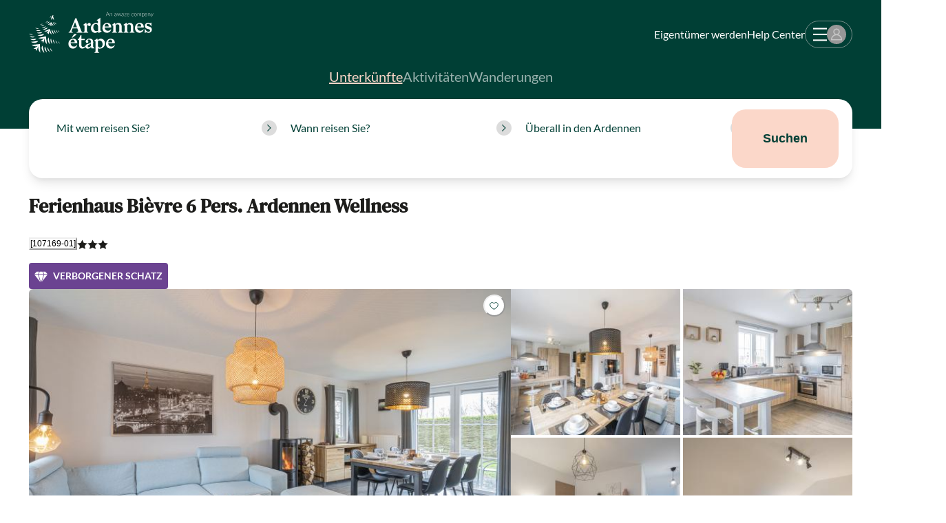

--- FILE ---
content_type: text/html; charset=utf-8
request_url: https://www.ardennes-etape.de/ferienhauser-ardennen/Bievre/Ferienhaus-Jacuzzi-107169-01
body_size: 127362
content:
<!DOCTYPE html><html lang="de" class="__variable_54ea86 __variable_6e26a7"><head><meta charSet="utf-8"/><meta name="viewport" content="width=device-width, initial-scale=1, user-scalable=yes"/><link rel="preload" as="image" imageSrcSet="https://de.ardennes-etape.be/ferienhauser-ardennen/Bièvre/Ferienhaus-Jacuzzi-107169-01/Maison_FicheV2-Ferienhauser-107169-01-Bièvre-1455321-1L.jpg 679w, https://de.ardennes-etape.be/ferienhauser-ardennen/Bièvre/Ferienhaus-Jacuzzi-107169-01/LR_M_Perf-Ferienhauser-107169-01-Bièvre-1455321-1L.jpg 380w" imageSizes="58.5vw" fetchPriority="high"/><link rel="preload" as="image" imageSrcSet="https://de.ardennes-etape.be/ferienhauser-ardennen/Bièvre/Ferienhaus-Jacuzzi-107169-01/Maison_FicheV2Carre-Ferienhauser-107169-01-Bièvre-1455310-1L.jpg 243w" imageSizes="20.75vw" fetchPriority="high"/><link rel="preload" as="image" imageSrcSet="https://de.ardennes-etape.be/ferienhauser-ardennen/Bièvre/Ferienhaus-Jacuzzi-107169-01/Maison_FicheV2Carre-Ferienhauser-107169-01-Bièvre-1455328-1L.jpg 243w" imageSizes="20.75vw" fetchPriority="high"/><link rel="preload" as="image" imageSrcSet="https://de.ardennes-etape.be/ferienhauser-ardennen/Bièvre/Ferienhaus-Jacuzzi-107169-01/Maison_FicheV2Carre-Ferienhauser-107169-01-Bièvre-1455319-1L.jpg 243w" imageSizes="20.75vw" fetchPriority="high"/><link rel="preload" as="image" imageSrcSet="https://de.ardennes-etape.be/ferienhauser-ardennen/Bièvre/Ferienhaus-Jacuzzi-107169-01/Maison_FicheV2Carre-Ferienhauser-107169-01-Bièvre-1455308-1L.jpg 243w" imageSizes="20.75vw" fetchPriority="high"/><link rel="preload" as="image" href="https://hatscripts.github.io/circle-flags/flags/nl.svg"/><link rel="preload" as="image" href="https://hatscripts.github.io/circle-flags/flags/be.svg"/><link rel="stylesheet" href="/_next/static/css/2f1550876c0c97ad.css" data-precedence="next"/><link rel="stylesheet" href="/_next/static/css/d4a33f99bd598b56.css" data-precedence="next"/><link rel="stylesheet" href="/_next/static/css/b9c4fa6d27edc42f.css" data-precedence="next"/><link rel="preload" as="script" fetchPriority="low" href="/_next/static/chunks/webpack-5e7441cb954cacd5.js"/><script src="/_next/static/chunks/59c6eb5a-04a7452b10711189.js" async=""></script><script src="/_next/static/chunks/87c73c54-27a3a56fdb6eb844.js" async=""></script><script src="/_next/static/chunks/6345-6ef2629a7e48b0dd.js" async=""></script><script src="/_next/static/chunks/main-app-f167987361b571bf.js" async=""></script><script src="/_next/static/chunks/73ed3fd4-41c0af48b92647f7.js" async=""></script><script src="/_next/static/chunks/4992-e12885e804238608.js" async=""></script><script src="/_next/static/chunks/6606-6015c68b887e5c22.js" async=""></script><script src="/_next/static/chunks/9301-adcec098c618e8b1.js" async=""></script><script src="/_next/static/chunks/6738-2c2b5e2203f041f9.js" async=""></script><script src="/_next/static/chunks/1580-e2a3b8871ab964e4.js" async=""></script><script src="/_next/static/chunks/6225-d4820d30d5c2efa8.js" async=""></script><script src="/_next/static/chunks/5057-0bd8daec40513b2f.js" async=""></script><script src="/_next/static/chunks/8758-cc1fc0d1c776e42d.js" async=""></script><script src="/_next/static/chunks/5006-2aebfd215854a2d3.js" async=""></script><script src="/_next/static/chunks/3192-dd64cf8287676222.js" async=""></script><script src="/_next/static/chunks/7113-6c3ea4d475f2ae5c.js" async=""></script><script src="/_next/static/chunks/3987-153e04d92988b61d.js" async=""></script><script src="/_next/static/chunks/2427-c227038a346b6a10.js" async=""></script><script src="/_next/static/chunks/3382-569c0a7bef3050e2.js" async=""></script><script src="/_next/static/chunks/3835-f5d478b07d1c6897.js" async=""></script><script src="/_next/static/chunks/app/rental/%5BrefAe%5D/page-136b0bd5faa10743.js" async=""></script><script src="/_next/static/chunks/7512-e11cf6ad4112bee9.js" async=""></script><script src="/_next/static/chunks/app/global-error-528f3846bc7b3a5d.js" async=""></script><script src="/_next/static/chunks/app/layout-20c4a756bce05270.js" async=""></script><script src="/_next/static/chunks/app/error-482463260b92301b.js" async=""></script><script src="/_next/static/chunks/app/not-found-61cf2e57976efc15.js" async=""></script><link rel="preload" href="https://policy.app.cookieinformation.com/uc.js" as="script"/><meta name="next-size-adjust" content=""/><meta name="emotion-insertion-point" content=""/><title>Ferienhaus für 6 Personen in Bièvre, in den Ardennen</title><meta name="description" content="Ferienhaus mit 3 Schlafzimmern und einem Whirlpool in einer schönen Region. Hunde sind erlaubt! Ideal für einen Fahrradurlaub mit der ganzen Familie!"/><link rel="canonical" href="https://www.ardennes-etape.de/ferienhauser-ardennen/Bievre/Ferienhaus-Jacuzzi-107169-01/"/><link rel="alternate" hrefLang="fr-BE" href="https://fr.ardennes-etape.be/maisons-de-vacances-ardennes/Bievre/Maison-de-vacances-Jacuzzi-107169-01/"/><link rel="alternate" hrefLang="nl-BE" href="https://www.ardennes-etape.be/vakantiehuizen-ardennen/Bievre/Vakantiehuis-Jacuzzi-107169-01/"/><link rel="alternate" hrefLang="en-BE" href="https://en.ardennes-etape.be/holiday-houses-ardennes/Bievre/Holiday-cottage-Jacuzzi-107169-01/"/><link rel="alternate" hrefLang="de-BE" href="https://de.ardennes-etape.be/ferienhauser-ardennen/Bievre/Ferienhaus-Jacuzzi-107169-01/"/><link rel="alternate" hrefLang="nl-NL" href="https://www.ardennes-etape.nl/vakantiehuizen-ardennen/Bievre/Vakantiehuis-Jacuzzi-107169-01/"/><link rel="alternate" hrefLang="fr-FR" href="https://www.ardennes-etape.fr/maisons-de-vacances-ardennes/Bievre/Maison-de-vacances-Jacuzzi-107169-01/"/><link rel="alternate" hrefLang="en-GB" href="https://www.ardennes-etape.co.uk/holiday-houses-ardennes/Bievre/Holiday-cottage-Jacuzzi-107169-01/"/><link rel="alternate" hrefLang="de-DE" href="https://www.ardennes-etape.de/ferienhauser-ardennen/Bievre/Ferienhaus-Jacuzzi-107169-01/"/><meta name="google-site-verification" content="DUWRGQAJZiFTrcgYYUZP-NLMwD0Ctl2cUVvWQfXgPRc"/><meta name="facebook-domain-verification" content="ulnoxnbkos5n3qmdz3k7nl70yp0e5v"/><meta name="pinterest-domain-verification" content="db35961d04e1c65ff4be258f0603bba7"/><meta name="mobile-web-app-capable" content="yes"/><meta property="og:title" content="Ferienhaus für 6 Personen in Bièvre, in den Ardennen"/><meta property="og:description" content="Ferienhaus mit 3 Schlafzimmern und einem Whirlpool in einer schönen Region. Hunde sind erlaubt! Ideal für einen Fahrradurlaub mit der ganzen Familie!"/><meta property="og:site_name" content="Ardennes étape"/><meta property="og:image" content="https://de.ardennes-etape.be/ferienhauser-ardennen/Bi%C3%A8vre/Ferienhaus-Jacuzzi-107169-01/Maison_FicheV2-Ferienhauser-107169-01-Bi%C3%A8vre-1455321-1L.jpg"/><meta property="og:image:alt" content="Ferienhaus Bièvre 6 Pers. Ardennen Wellness"/><meta property="og:type" content="website"/><meta name="twitter:card" content="summary_large_image"/><meta name="twitter:site" content="@ardennes_etape"/><meta name="twitter:creator" content="@ardennes_etape"/><meta name="twitter:title" content="Ferienhaus für 6 Personen in Bièvre, in den Ardennen"/><meta name="twitter:description" content="Ferienhaus mit 3 Schlafzimmern und einem Whirlpool in einer schönen Region. Hunde sind erlaubt! Ideal für einen Fahrradurlaub mit der ganzen Familie!"/><meta name="twitter:image" content="https://de.ardennes-etape.be/ferienhauser-ardennen/Bi%C3%A8vre/Ferienhaus-Jacuzzi-107169-01/Maison_FicheV2-Ferienhauser-107169-01-Bi%C3%A8vre-1455321-1L.jpg"/><meta name="twitter:image:alt" content="Ferienhaus Bièvre 6 Pers. Ardennen Wellness"/><link rel="icon" href="/favicon.ico"/><link rel="apple-touch-icon" href="/favicon.ico"/><script>document.querySelectorAll('body link[rel="icon"], body link[rel="apple-touch-icon"]').forEach(el => document.head.appendChild(el))</script><meta name="sentry-trace" content="e8e019abd1348a6de74be9bd999f635f-a040db0373972af3-0"/><meta name="baggage" content="sentry-environment=production,sentry-release=7b2417bb,sentry-public_key=8b8e06f310b2437080c96ecbd2cd447d,sentry-trace_id=e8e019abd1348a6de74be9bd999f635f,sentry-org_id=220821,sentry-sampled=false,sentry-sample_rand=0.8210763544315891,sentry-sample_rate=0.001"/><script src="/_next/static/chunks/polyfills-42372ed130431b0a.js" noModule=""></script><style data-emotion="css 1ovi7rx fubdgu 47y79g 1ye0ebt 1jmjqr0 up4qd6 1pbuml0 spn4bz 11dihol 1ktvpuc 1pkupyu 17xejub s5urwo 1o4p7o8 gzrnli 1p1kmy9 1igwmid 1rfleho gb82nq 1i3bxpn ktd6ms 195jcmk bfkxeu 19s00e4 tcqc1o 1581e99 11cuipc ggt1am 1o0cwbr 1dz6m7q sx8f56 5mgwgc 1yqxuug mcmz0m yun4fs 1d97kbn 7uf5vl vx8ck9 tsyzil 1r8axp1 1n65zud 2uhff9 1lo90pi 6jwbwd 4105dd ivpl5h 1mayzh6 0 1xdiz69 8uhtka 1edr01q 9neiwt iy22zq 1qh9gf4 cuvaie 1fkv1aj kb8s6q v4kfbk 11vl7h3 1nfsgl7 hp0ifo v9a1zd 1tpwhhp 14xzl1v 1pqnji1 iz364c kllh0p 1qti8at 1p1ylbe 4d8y1n pepr5e 1qghrl9 tii0lt xl71ch 2gj3mt beo8em i1grcs 1r4ijge 1p8sbnh vl19jo s5t7bz 1sypnpb um853p 1p2uh4d 1tex3dv h67e7b 4x0kc8 1m94hze 1idxn68 8atqhb 1op3yv7 1an7ar4 glql3u epvm6 qhshtv rh9rw0 17rajle idcnoz 1umbst2 18685hb 1g2n6sg 157wciq 1qab92f nyt2fo 2e0g41 1obb3pg 10zgw6j 10xo9zf 1ia8v81 animation-14pkoxc 1rvtof7 14i012e 4yvovx ha7rgt enj3l8 1bz0f3p 1jxftt1 10ovfrh 7s3ix9 dk69dq 16q8gor oca312 1jjwf1f 1c4f7bk 1001wqa 13o7eu2 10203zn 1wyoqfk 1mpb6ck l5qkmv 10ewipx wuaxoq 14kgg0m tdr18y 1diqifa ckkasn 12nxuv7 90w9kh 1ei4521 1e4qv4l 1c54lrr 196s9cg mqvj66 1ki54i 1hiajkg hxta1o 1op81h8 uulczf 1serysv 2ed9vv 14oj1rz 1vys8s3 ju0xg0 1l4w6pd qc4mhb vl42rw 1so22qv 1nwj029 shhgtr 8h2w1h 1mnfb2g 1lbggtq 101dmv9 1psknne 1k0oywh 1dgrkvt 1drcei8 1y3rb9 ntug6s m5hclx evtais 1wcje16 rks6bj mmqn0o 1qxtz39 us1t6k a3mdcm n7t24u rr51ha 1oz1huq nc0jxk 553wiy d755lw 2x6ydu 1nc81im 1ehoahz q47pvt zzt0pc 1gxwkl7 onkibi 1c4llry aerdk9 1ews2c8 1pbxjy9 1e115c3 1ki010w 12lwpi3 yiu0a0 1u7duwp qco6oi 1sw3am4 ijk6pa 1q10t41 pud833 dc3ov7 39qtar 19679yt cqhuyn 1r9rj1l qvjq1q r89upp 1nyaqx 1854lp0 1uodvt1 1cmt5qm wcy3nc b43sf3 1ayfwcb 1vs9cou 6v4eyy 7cfdf1 1f7vk5l uabfye hve67z 5605sr 106vz9r on763x uz0wdo 722v25 1rf1jjl 1ortndp 1y08qnp rb7ttl sjl6cp 19h2ihg 1hohgv6 1w56fq6 m75dnw 1hoas8a av31fd 15vqpxh 9jay18 8pmr8q p5b5qp 1dp33js fskpwf pn98vo 1hyfx7x 80kp29 3qinfy c0rmc8 v1t3v5 201633">body,[data-theme]{--chakra-ring-inset:var(--chakra-empty,/*!*/ /*!*/);--chakra-ring-offset-width:0px;--chakra-ring-offset-color:#fff;--chakra-ring-color:rgba(66, 153, 225, 0.6);--chakra-ring-offset-shadow:0 0 #0000;--chakra-ring-shadow:0 0 #0000;--chakra-space-x-reverse:0;--chakra-space-y-reverse:0;--chakra-colors-transparent:transparent;--chakra-colors-current:currentColor;--chakra-colors-black:#000000;--chakra-colors-white:#FFFFFF;--chakra-colors-whiteAlpha-50:rgba(255, 255, 255, 0.04);--chakra-colors-whiteAlpha-100:rgba(255, 255, 255, 0.06);--chakra-colors-whiteAlpha-200:rgba(255, 255, 255, 0.08);--chakra-colors-whiteAlpha-300:rgba(255, 255, 255, 0.16);--chakra-colors-whiteAlpha-400:rgba(255, 255, 255, 0.24);--chakra-colors-whiteAlpha-500:rgba(255, 255, 255, 0.36);--chakra-colors-whiteAlpha-600:rgba(255, 255, 255, 0.48);--chakra-colors-whiteAlpha-700:rgba(255, 255, 255, 0.64);--chakra-colors-whiteAlpha-800:rgba(255, 255, 255, 0.80);--chakra-colors-whiteAlpha-900:rgba(255, 255, 255, 0.92);--chakra-colors-blackAlpha-50:rgba(0, 0, 0, 0.04);--chakra-colors-blackAlpha-100:rgba(0, 0, 0, 0.06);--chakra-colors-blackAlpha-200:rgba(0, 0, 0, 0.08);--chakra-colors-blackAlpha-300:rgba(0, 0, 0, 0.16);--chakra-colors-blackAlpha-400:rgba(0, 0, 0, 0.24);--chakra-colors-blackAlpha-500:rgba(0, 0, 0, 0.36);--chakra-colors-blackAlpha-600:rgba(0, 0, 0, 0.48);--chakra-colors-blackAlpha-700:rgba(0, 0, 0, 0.64);--chakra-colors-blackAlpha-800:rgba(0, 0, 0, 0.80);--chakra-colors-blackAlpha-900:rgba(0, 0, 0, 0.92);--chakra-colors-gray-50:#F7FAFC;--chakra-colors-gray-100:#EDF2F7;--chakra-colors-gray-200:#E2E8F0;--chakra-colors-gray-300:#CBD5E0;--chakra-colors-gray-400:#A0AEC0;--chakra-colors-gray-500:#718096;--chakra-colors-gray-600:#4A5568;--chakra-colors-gray-700:#2D3748;--chakra-colors-gray-800:#1A202C;--chakra-colors-gray-900:#171923;--chakra-colors-red-50:#FFF5F5;--chakra-colors-red-100:#FED7D7;--chakra-colors-red-200:#FEB2B2;--chakra-colors-red-300:#FC8181;--chakra-colors-red-400:#F56565;--chakra-colors-red-500:#E53E3E;--chakra-colors-red-600:#C53030;--chakra-colors-red-700:#9B2C2C;--chakra-colors-red-800:#822727;--chakra-colors-red-900:#63171B;--chakra-colors-orange-50:#FFFAF0;--chakra-colors-orange-100:#FEEBC8;--chakra-colors-orange-200:#FBD38D;--chakra-colors-orange-300:#F6AD55;--chakra-colors-orange-400:#ED8936;--chakra-colors-orange-500:#DD6B20;--chakra-colors-orange-600:#C05621;--chakra-colors-orange-700:#9C4221;--chakra-colors-orange-800:#7B341E;--chakra-colors-orange-900:#652B19;--chakra-colors-yellow-50:#FFFFF0;--chakra-colors-yellow-100:#FEFCBF;--chakra-colors-yellow-200:#FAF089;--chakra-colors-yellow-300:#F6E05E;--chakra-colors-yellow-400:#ECC94B;--chakra-colors-yellow-500:#D69E2E;--chakra-colors-yellow-600:#B7791F;--chakra-colors-yellow-700:#975A16;--chakra-colors-yellow-800:#744210;--chakra-colors-yellow-900:#5F370E;--chakra-colors-green-50:#F0FFF4;--chakra-colors-green-100:#C6F6D5;--chakra-colors-green-200:#9AE6B4;--chakra-colors-green-300:#68D391;--chakra-colors-green-400:#48BB78;--chakra-colors-green-500:#38A169;--chakra-colors-green-600:#2F855A;--chakra-colors-green-700:#276749;--chakra-colors-green-800:#22543D;--chakra-colors-green-900:#1C4532;--chakra-colors-teal-50:#E6FFFA;--chakra-colors-teal-100:#B2F5EA;--chakra-colors-teal-200:#81E6D9;--chakra-colors-teal-300:#4FD1C5;--chakra-colors-teal-400:#38B2AC;--chakra-colors-teal-500:#319795;--chakra-colors-teal-600:#2C7A7B;--chakra-colors-teal-700:#285E61;--chakra-colors-teal-800:#234E52;--chakra-colors-teal-900:#1D4044;--chakra-colors-blue-50:#ebf8ff;--chakra-colors-blue-100:#bee3f8;--chakra-colors-blue-200:#90cdf4;--chakra-colors-blue-300:#63b3ed;--chakra-colors-blue-400:#4299e1;--chakra-colors-blue-500:#3182ce;--chakra-colors-blue-600:#2b6cb0;--chakra-colors-blue-700:#2c5282;--chakra-colors-blue-800:#2a4365;--chakra-colors-blue-900:#1A365D;--chakra-colors-cyan-50:#EDFDFD;--chakra-colors-cyan-100:#C4F1F9;--chakra-colors-cyan-200:#9DECF9;--chakra-colors-cyan-300:#76E4F7;--chakra-colors-cyan-400:#0BC5EA;--chakra-colors-cyan-500:#00B5D8;--chakra-colors-cyan-600:#00A3C4;--chakra-colors-cyan-700:#0987A0;--chakra-colors-cyan-800:#086F83;--chakra-colors-cyan-900:#065666;--chakra-colors-purple-50:#FAF5FF;--chakra-colors-purple-100:#E9D8FD;--chakra-colors-purple-200:#D6BCFA;--chakra-colors-purple-300:#B794F4;--chakra-colors-purple-400:#9F7AEA;--chakra-colors-purple-500:#805AD5;--chakra-colors-purple-600:#6B46C1;--chakra-colors-purple-700:#553C9A;--chakra-colors-purple-800:#44337A;--chakra-colors-purple-900:#322659;--chakra-colors-pink-50:#FFF5F7;--chakra-colors-pink-100:#FED7E2;--chakra-colors-pink-200:#FBB6CE;--chakra-colors-pink-300:#F687B3;--chakra-colors-pink-400:#ED64A6;--chakra-colors-pink-500:#D53F8C;--chakra-colors-pink-600:#B83280;--chakra-colors-pink-700:#97266D;--chakra-colors-pink-800:#702459;--chakra-colors-pink-900:#521B41;--chakra-colors-ae-white:#ffffff;--chakra-colors-ae-whiteAlpha20:rgba(255,255,255,0.2);--chakra-colors-ae-whiteAlpha40:rgba(255,255,255,0.4);--chakra-colors-ae-whiteAlpha60:rgba(255,255,255,0.6);--chakra-colors-ae-whiteAlpha80:rgba(255,255,255,0.8);--chakra-colors-ae-orange:#D96F0E;--chakra-colors-ae-orange_100:#e9a281;--chakra-colors-ae-yellow:#FFC000;--chakra-colors-ae-green:#003f35;--chakra-colors-ae-green_100:#E5ECEB;--chakra-colors-ae-green_200:#CCD9D7;--chakra-colors-ae-green_400:#99B2AE;--chakra-colors-ae-green_600:#668C86;--chakra-colors-ae-green_800:#33655D;--chakra-colors-ae-greenAlpha70:rgba(0,63,53,0.7);--chakra-colors-ae-purple:#6B4391;--chakra-colors-ae-pink:#fbd7c9;--chakra-colors-ae-pink_200:#FEF7F4;--chakra-colors-ae-pink_400:#FDEFE9;--chakra-colors-ae-pink_600:#FDE7DF;--chakra-colors-ae-pink_800:#FCDFD4;--chakra-colors-ae-black:#1d1d1b;--chakra-colors-ae-grey_50:#F3F3F3;--chakra-colors-ae-grey_100:#f1f1f1;--chakra-colors-ae-grey_200:#DCDCDC;--chakra-colors-ae-grey_300:#c4c4c4;--chakra-colors-ae-grey_400:#707070;--chakra-colors-ae-greyE5:#E5E5E5;--chakra-colors-ae-grey97:#979797;--chakra-colors-ae-red:#B42025;--chakra-colors-ae-error:#B42025;--chakra-colors-ae-success:#9CC813;--chakra-colors-ae-success_100:#80A312;--chakra-colors-ae-warning:#CB801F;--chakra-colors-ae-transparent:rgba(0,0,0,0);--chakra-colors-ae-modalBg:rgba(0,63,53,0.32);--chakra-colors-ae-imageFilter:rgba(0, 63, 53, 0.35);--chakra-colors-error-100:#FFEFF1;--chakra-colors-error-400:#d9878b;--chakra-colors-error-900:#B42025;--chakra-colors-success-100:#d6dfbb;--chakra-colors-success-400:#9cc813;--chakra-colors-success-900:#9CC813;--chakra-colors-warning-100:#f2ebce;--chakra-colors-warning-200:#CB801F;--chakra-colors-warning-300:#FFF4D3;--chakra-colors-warning-400:#f8d567;--chakra-colors-warning-900:#ffc000;--chakra-colors-checkBox-500:#fbd7c9;--chakra-borders-none:0;--chakra-borders-1px:1px solid;--chakra-borders-2px:2px solid;--chakra-borders-4px:4px solid;--chakra-borders-8px:8px solid;--chakra-fonts-heading:var(--font-dm-serif-text),DM Serif Text,serif;--chakra-fonts-body:var(--font-lato),Lato,sans-serif;--chakra-fonts-mono:SFMono-Regular,Menlo,Monaco,Consolas,"Liberation Mono","Courier New",monospace;--chakra-fontSizes-3xs:0.45rem;--chakra-fontSizes-2xs:0.625rem;--chakra-fontSizes-xs:0.75rem;--chakra-fontSizes-sm:0.875rem;--chakra-fontSizes-md:1rem;--chakra-fontSizes-lg:1.125rem;--chakra-fontSizes-xl:1.25rem;--chakra-fontSizes-2xl:1.5rem;--chakra-fontSizes-3xl:1.875rem;--chakra-fontSizes-4xl:2.25rem;--chakra-fontSizes-5xl:3rem;--chakra-fontSizes-6xl:3.75rem;--chakra-fontSizes-7xl:4.5rem;--chakra-fontSizes-8xl:6rem;--chakra-fontSizes-9xl:8rem;--chakra-fontWeights-hairline:100;--chakra-fontWeights-thin:200;--chakra-fontWeights-light:300;--chakra-fontWeights-normal:400;--chakra-fontWeights-medium:500;--chakra-fontWeights-semibold:600;--chakra-fontWeights-bold:700;--chakra-fontWeights-extrabold:800;--chakra-fontWeights-black:900;--chakra-letterSpacings-tighter:-0.05em;--chakra-letterSpacings-tight:-0.025em;--chakra-letterSpacings-normal:0;--chakra-letterSpacings-wide:0.025em;--chakra-letterSpacings-wider:0.05em;--chakra-letterSpacings-widest:0.1em;--chakra-lineHeights-3:.75rem;--chakra-lineHeights-4:1rem;--chakra-lineHeights-5:1.25rem;--chakra-lineHeights-6:1.5rem;--chakra-lineHeights-7:1.75rem;--chakra-lineHeights-8:2rem;--chakra-lineHeights-9:2.25rem;--chakra-lineHeights-10:2.5rem;--chakra-lineHeights-normal:normal;--chakra-lineHeights-none:1;--chakra-lineHeights-shorter:1.25;--chakra-lineHeights-short:1.375;--chakra-lineHeights-base:1.5;--chakra-lineHeights-tall:1.625;--chakra-lineHeights-taller:2;--chakra-radii-none:0;--chakra-radii-sm:0.125rem;--chakra-radii-base:5px;--chakra-radii-md:0.375rem;--chakra-radii-lg:0.5rem;--chakra-radii-xl:0.75rem;--chakra-radii-2xl:1rem;--chakra-radii-3xl:1.5rem;--chakra-radii-full:9999px;--chakra-radii-box:8px;--chakra-radii-button:20px;--chakra-space-1:0.25rem;--chakra-space-2:0.5rem;--chakra-space-3:0.75rem;--chakra-space-4:1rem;--chakra-space-5:1.25rem;--chakra-space-6:1.5rem;--chakra-space-7:1.75rem;--chakra-space-8:2rem;--chakra-space-9:2.25rem;--chakra-space-10:2.5rem;--chakra-space-12:3rem;--chakra-space-14:3.5rem;--chakra-space-16:4rem;--chakra-space-20:5rem;--chakra-space-24:6rem;--chakra-space-28:7rem;--chakra-space-32:8rem;--chakra-space-36:9rem;--chakra-space-40:10rem;--chakra-space-44:11rem;--chakra-space-48:12rem;--chakra-space-52:13rem;--chakra-space-56:14rem;--chakra-space-60:15rem;--chakra-space-64:16rem;--chakra-space-72:18rem;--chakra-space-80:20rem;--chakra-space-96:24rem;--chakra-space-px:1px;--chakra-space-0-5:0.125rem;--chakra-space-1-5:0.375rem;--chakra-space-2-5:0.625rem;--chakra-space-3-5:0.875rem;--chakra-space-xs:0.875em;--chakra-space-sm:1.25em;--chakra-space-md:1.5625em;--chakra-space-lg:1.875em;--chakra-space-xl:2.5em;--chakra-space-2xl:3.75em;--chakra-shadows-xs:0 0 0 1px rgba(0, 0, 0, 0.05);--chakra-shadows-sm:0 1px 2px 0 rgba(0, 0, 0, 0.05);--chakra-shadows-base:0px 2px 3px rgba(0, 0, 0, 0.119509),0px 8px 14px rgba(74, 74, 87, 0.08);--chakra-shadows-md:0 4px 6px -1px rgba(0, 0, 0, 0.1),0 2px 4px -1px rgba(0, 0, 0, 0.06);--chakra-shadows-lg:0 10px 15px -3px rgba(0, 0, 0, 0.1),0 4px 6px -2px rgba(0, 0, 0, 0.05);--chakra-shadows-xl:0 20px 25px -5px rgba(0, 0, 0, 0.1),0 10px 10px -5px rgba(0, 0, 0, 0.04);--chakra-shadows-2xl:0 25px 50px -12px rgba(0, 0, 0, 0.25);--chakra-shadows-outline:0 0 0 3px rgba(66, 153, 225, 0.6);--chakra-shadows-inner:inset 0 2px 4px 0 rgba(0,0,0,0.06);--chakra-shadows-none:none;--chakra-shadows-dark-lg:rgba(0, 0, 0, 0.1) 0px 0px 0px 1px,rgba(0, 0, 0, 0.2) 0px 5px 10px,rgba(0, 0, 0, 0.4) 0px 15px 40px;--chakra-shadows-blur:0px 0px 5px rgba(0, 0, 0, 0.119509),0px 0px 14px rgba(74, 74, 87, 0.08);--chakra-shadows-level_1:0px 6px 6px 0px #003F351A;--chakra-shadows-level_2:0px 12px 12px 0px #003F351A;--chakra-shadows-level_3:0px 18px 18px 0px #003F351A;--chakra-sizes-1:0.25rem;--chakra-sizes-2:0.5rem;--chakra-sizes-3:0.75rem;--chakra-sizes-4:1rem;--chakra-sizes-5:1.25rem;--chakra-sizes-6:1.5rem;--chakra-sizes-7:1.75rem;--chakra-sizes-8:2rem;--chakra-sizes-9:2.25rem;--chakra-sizes-10:2.5rem;--chakra-sizes-12:3rem;--chakra-sizes-14:3.5rem;--chakra-sizes-16:4rem;--chakra-sizes-20:5rem;--chakra-sizes-24:6rem;--chakra-sizes-28:7rem;--chakra-sizes-32:8rem;--chakra-sizes-36:9rem;--chakra-sizes-40:10rem;--chakra-sizes-44:11rem;--chakra-sizes-48:12rem;--chakra-sizes-52:13rem;--chakra-sizes-56:14rem;--chakra-sizes-60:15rem;--chakra-sizes-64:16rem;--chakra-sizes-72:18rem;--chakra-sizes-80:20rem;--chakra-sizes-96:24rem;--chakra-sizes-px:1px;--chakra-sizes-0-5:0.125rem;--chakra-sizes-1-5:0.375rem;--chakra-sizes-2-5:0.625rem;--chakra-sizes-3-5:0.875rem;--chakra-sizes-max:max-content;--chakra-sizes-min:min-content;--chakra-sizes-full:100%;--chakra-sizes-3xs:14rem;--chakra-sizes-2xs:16rem;--chakra-sizes-xs:20rem;--chakra-sizes-sm:24rem;--chakra-sizes-md:28rem;--chakra-sizes-lg:32rem;--chakra-sizes-xl:36rem;--chakra-sizes-2xl:42rem;--chakra-sizes-3xl:48rem;--chakra-sizes-4xl:56rem;--chakra-sizes-5xl:64rem;--chakra-sizes-6xl:72rem;--chakra-sizes-7xl:80rem;--chakra-sizes-8xl:90rem;--chakra-sizes-prose:60ch;--chakra-sizes-container-sm:640px;--chakra-sizes-container-md:768px;--chakra-sizes-container-lg:1024px;--chakra-sizes-container-xl:1196px;--chakra-zIndices-hide:-1;--chakra-zIndices-auto:auto;--chakra-zIndices-base:0;--chakra-zIndices-docked:10;--chakra-zIndices-dropdown:1000;--chakra-zIndices-sticky:1100;--chakra-zIndices-banner:1200;--chakra-zIndices-overlay:1300;--chakra-zIndices-modal:1400;--chakra-zIndices-popover:1500;--chakra-zIndices-skipLink:1600;--chakra-zIndices-toast:1700;--chakra-zIndices-tooltip:1800;--chakra-transition-property-common:background-color,border-color,color,fill,stroke,opacity,box-shadow,transform;--chakra-transition-property-colors:background-color,border-color,color,fill,stroke;--chakra-transition-property-dimensions:width,height;--chakra-transition-property-position:left,right,top,bottom;--chakra-transition-property-background:background-color,background-image,background-position;--chakra-transition-easing-ease-in:cubic-bezier(0.4, 0, 1, 1);--chakra-transition-easing-ease-out:cubic-bezier(0, 0, 0.2, 1);--chakra-transition-easing-ease-in-out:cubic-bezier(0.4, 0, 0.2, 1);--chakra-transition-duration-ultra-fast:50ms;--chakra-transition-duration-faster:100ms;--chakra-transition-duration-fast:150ms;--chakra-transition-duration-normal:200ms;--chakra-transition-duration-slow:300ms;--chakra-transition-duration-slower:400ms;--chakra-transition-duration-ultra-slow:500ms;--chakra-blur-none:0;--chakra-blur-sm:4px;--chakra-blur-base:8px;--chakra-blur-md:12px;--chakra-blur-lg:16px;--chakra-blur-xl:24px;--chakra-blur-2xl:40px;--chakra-blur-3xl:64px;--chakra-breakpoints-base:0em;--chakra-breakpoints-sm:30em;--chakra-breakpoints-md:56em;--chakra-breakpoints-lg:62em;--chakra-breakpoints-xl:80em;--chakra-breakpoints-2xl:96em;}.chakra-ui-light body:not([data-theme]),.chakra-ui-light [data-theme]:not([data-theme]),[data-theme=light] body:not([data-theme]),[data-theme=light] [data-theme]:not([data-theme]),body[data-theme=light],[data-theme][data-theme=light]{--chakra-colors-chakra-body-text:var(--chakra-colors-gray-800);--chakra-colors-chakra-body-bg:var(--chakra-colors-white);--chakra-colors-chakra-border-color:var(--chakra-colors-gray-200);--chakra-colors-chakra-inverse-text:var(--chakra-colors-white);--chakra-colors-chakra-subtle-bg:var(--chakra-colors-gray-100);--chakra-colors-chakra-subtle-text:var(--chakra-colors-gray-600);--chakra-colors-chakra-placeholder-color:var(--chakra-colors-gray-500);}.chakra-ui-dark body:not([data-theme]),.chakra-ui-dark [data-theme]:not([data-theme]),[data-theme=dark] body:not([data-theme]),[data-theme=dark] [data-theme]:not([data-theme]),body[data-theme=dark],[data-theme][data-theme=dark]{--chakra-colors-chakra-body-text:var(--chakra-colors-whiteAlpha-900);--chakra-colors-chakra-body-bg:var(--chakra-colors-gray-800);--chakra-colors-chakra-border-color:var(--chakra-colors-whiteAlpha-300);--chakra-colors-chakra-inverse-text:var(--chakra-colors-gray-800);--chakra-colors-chakra-subtle-bg:var(--chakra-colors-gray-700);--chakra-colors-chakra-subtle-text:var(--chakra-colors-gray-400);--chakra-colors-chakra-placeholder-color:var(--chakra-colors-whiteAlpha-400);}html{line-height:1.5;-webkit-text-size-adjust:100%;font-family:system-ui,sans-serif;-webkit-font-smoothing:antialiased;text-rendering:optimizeLegibility;-moz-osx-font-smoothing:grayscale;touch-action:manipulation;}body{position:relative;min-height:100%;margin:0;font-feature-settings:"kern";}:where(*, *::before, *::after){border-width:0;border-style:solid;box-sizing:border-box;word-wrap:break-word;}main{display:block;}hr{border-top-width:1px;box-sizing:content-box;height:0;overflow:visible;}:where(pre, code, kbd,samp){font-family:SFMono-Regular,Menlo,Monaco,Consolas,monospace;font-size:1em;}a{background-color:transparent;color:inherit;-webkit-text-decoration:inherit;text-decoration:inherit;}abbr[title]{border-bottom:none;-webkit-text-decoration:underline;text-decoration:underline;-webkit-text-decoration:underline dotted;-webkit-text-decoration:underline dotted;text-decoration:underline dotted;}:where(b, strong){font-weight:bold;}small{font-size:80%;}:where(sub,sup){font-size:75%;line-height:0;position:relative;vertical-align:baseline;}sub{bottom:-0.25em;}sup{top:-0.5em;}img{border-style:none;}:where(button, input, optgroup, select, textarea){font-family:inherit;font-size:100%;line-height:1.15;margin:0;}:where(button, input){overflow:visible;}:where(button, select){text-transform:none;}:where(
          button::-moz-focus-inner,
          [type="button"]::-moz-focus-inner,
          [type="reset"]::-moz-focus-inner,
          [type="submit"]::-moz-focus-inner
        ){border-style:none;padding:0;}fieldset{padding:0.35em 0.75em 0.625em;}legend{box-sizing:border-box;color:inherit;display:table;max-width:100%;padding:0;white-space:normal;}progress{vertical-align:baseline;}textarea{overflow:auto;}:where([type="checkbox"], [type="radio"]){box-sizing:border-box;padding:0;}input[type="number"]::-webkit-inner-spin-button,input[type="number"]::-webkit-outer-spin-button{-webkit-appearance:none!important;}input[type="number"]{-moz-appearance:textfield;}input[type="search"]{-webkit-appearance:textfield;outline-offset:-2px;}input[type="search"]::-webkit-search-decoration{-webkit-appearance:none!important;}::-webkit-file-upload-button{-webkit-appearance:button;font:inherit;}details{display:block;}summary{display:-webkit-box;display:-webkit-list-item;display:-ms-list-itembox;display:list-item;}template{display:none;}[hidden]{display:none!important;}:where(
          blockquote,
          dl,
          dd,
          h1,
          h2,
          h3,
          h4,
          h5,
          h6,
          hr,
          figure,
          p,
          pre
        ){margin:0;}button{background:transparent;padding:0;}fieldset{margin:0;padding:0;}:where(ol, ul){margin:0;padding:0;}textarea{resize:vertical;}:where(button, [role="button"]){cursor:pointer;}button::-moz-focus-inner{border:0!important;}table{border-collapse:collapse;}:where(h1, h2, h3, h4, h5, h6){font-size:inherit;font-weight:inherit;}:where(button, input, optgroup, select, textarea){padding:0;line-height:inherit;color:inherit;}:where(img, svg, video, canvas, audio, iframe, embed, object){display:block;}:where(img, video){max-width:100%;height:auto;}[data-js-focus-visible] :focus:not([data-focus-visible-added]):not(
          [data-focus-visible-disabled]
        ){outline:none;box-shadow:none;}select::-ms-expand{display:none;}:root,:host{--chakra-vh:100vh;}@supports (height: -webkit-fill-available){:root,:host{--chakra-vh:-webkit-fill-available;}}@supports (height: -moz-fill-available){:root,:host{--chakra-vh:-moz-fill-available;}}@supports (height: 100dvh){:root,:host{--chakra-vh:100dvh;}}body{font-family:var(--chakra-fonts-body);color:var(--chakra-colors-ae-black);background:var(--chakra-colors-chakra-body-bg);transition-property:background-color;transition-duration:var(--chakra-transition-duration-normal);line-height:var(--chakra-lineHeights-base);font-size:16px;}*::-webkit-input-placeholder{color:var(--chakra-colors-chakra-placeholder-color);}*::-moz-placeholder{color:var(--chakra-colors-chakra-placeholder-color);}*:-ms-input-placeholder{color:var(--chakra-colors-chakra-placeholder-color);}*::placeholder{color:var(--chakra-colors-chakra-placeholder-color);}*,*::before,::after{border-color:var(--chakra-colors-chakra-border-color);}@font-face{font-family:'Lato';font-style:normal;font-weight:400;font-display:swap;src:url('/shared/fonts/lato/lato-v17-latin-ext_latin-regular.woff2') format('woff2'),url('/shared/fonts/lato/lato-v17-latin-ext_latin-regular.woff') format('woff');unicode-range:U+0000-00FF,U+0131,U+0152-0153,U+02BB-02BC,U+02C6,U+02DA,U+02DC,U+2000-206F,U+2074,U+20AC,U+2122,U+2191,U+2193,U+2212,U+2215,U+FEFF,U+FFFD;}@font-face{font-family:'Lato';font-style:normal;font-weight:700;font-display:swap;src:url('/shared/fonts/lato/lato-latin-700-normal.woff2') format('woff2'),url('/shared/fonts/lato/lato-latin-700-normal.woff') format('woff');unicode-range:U+0000-00FF,U+0131,U+0152-0153,U+02BB-02BC,U+02C6,U+02DA,U+02DC,U+2000-206F,U+2074,U+20AC,U+2122,U+2191,U+2193,U+2212,U+2215,U+FEFF,U+FFFD;}@font-face{font-family:'DM Serif Text';font-style:normal;font-weight:bold;font-display:swap;src:url('/shared/fonts/DM/dm-serif-text-v5-latin-ext_latin-regular.woff2') format('woff2'),url('/shared/fonts/DM/dm-serif-text-v5-latin-ext_latin-regular.woff') format('woff');unicode-range:U+0000-00FF,U+0131,U+0152-0153,U+02BB-02BC,U+02C6,U+02DA,U+02DC,U+2000-206F,U+2074,U+20AC,U+2122,U+2191,U+2193,U+2212,U+2215,U+FEFF,U+FFFD;}@font-face{font-family:'Work Sans';font-style:normal;font-weight:400;src:url('/shared/fonts/work_sans/work_sans.woff2') format('woff2');unicode-range:U+0000-00FF,U+0131,U+0152-0153,U+02BB-02BC,U+02C6,U+02DA,U+02DC,U+0304,U+0308,U+0329,U+2000-206F,U+2074,U+20AC,U+2122,U+2191,U+2193,U+2212,U+2215,U+FEFF,U+FFFD;}.css-1jmjqr0{background-color:var(--chakra-colors-ae-green);position:relative;z-index:1000;}.css-up4qd6{width:100%;-webkit-margin-start:auto;margin-inline-start:auto;-webkit-margin-end:auto;margin-inline-end:auto;max-width:var(--chakra-sizes-container-xl);height:100px;-webkit-padding-start:0px;padding-inline-start:0px;-webkit-padding-end:0px;padding-inline-end:0px;background:none;display:block;}@media screen and (min-width: 56em){.css-up4qd6{-webkit-padding-start:var(--chakra-space-6);padding-inline-start:var(--chakra-space-6);-webkit-padding-end:var(--chakra-space-6);padding-inline-end:var(--chakra-space-6);}}@media screen and (min-width: 62em){.css-up4qd6{-webkit-padding-start:var(--chakra-space-4);padding-inline-start:var(--chakra-space-4);-webkit-padding-end:var(--chakra-space-4);padding-inline-end:var(--chakra-space-4);}}.css-1pbuml0{display:-webkit-box;display:-webkit-flex;display:-ms-flexbox;display:flex;height:100%;-webkit-flex-direction:row;-ms-flex-direction:row;flex-direction:row;-webkit-box-pack:justify;-webkit-justify-content:space-between;justify-content:space-between;-webkit-align-items:center;-webkit-box-align:center;-ms-flex-align:center;align-items:center;}.css-spn4bz{transition-property:var(--chakra-transition-property-common);transition-duration:var(--chakra-transition-duration-fast);transition-timing-function:var(--chakra-transition-easing-ease-out);cursor:pointer;-webkit-text-decoration:none;text-decoration:none;outline:2px solid transparent;outline-offset:2px;color:inherit;}.css-spn4bz:hover,.css-spn4bz[data-hover]{-webkit-text-decoration:underline;text-decoration:underline;}.css-spn4bz:focus-visible,.css-spn4bz[data-focus-visible]{box-shadow:var(--chakra-shadows-outline);}.css-11dihol{height:60px;color:var(--chakra-colors-white);}.css-1ktvpuc{display:-webkit-inline-box;display:-webkit-inline-flex;display:-ms-inline-flexbox;display:inline-flex;gap:5px;-webkit-align-items:center;-webkit-box-align:center;-ms-flex-align:center;align-items:center;}.css-1pkupyu{display:none;}@media screen and (min-width: 56em){.css-1pkupyu{display:-webkit-inline-box;display:-webkit-inline-flex;display:-ms-inline-flexbox;display:inline-flex;}}.css-17xejub{-webkit-flex:1;-ms-flex:1;flex:1;justify-self:stretch;-webkit-align-self:stretch;-ms-flex-item-align:stretch;align-self:stretch;}.css-s5urwo{display:-webkit-box;display:-webkit-flex;display:-ms-flexbox;display:flex;-webkit-align-items:center;-webkit-box-align:center;-ms-flex-align:center;align-items:center;-webkit-flex-direction:row;-ms-flex-direction:row;flex-direction:row;gap:28px;}.css-1o4p7o8{transition-property:var(--chakra-transition-property-common);transition-duration:var(--chakra-transition-duration-fast);transition-timing-function:var(--chakra-transition-easing-ease-out);cursor:pointer;-webkit-text-decoration:none;text-decoration:none;outline:2px solid transparent;outline-offset:2px;color:var(--chakra-colors-white);font-size:16px;}.css-1o4p7o8:hover,.css-1o4p7o8[data-hover]{-webkit-text-decoration:underline;text-decoration:underline;}.css-1o4p7o8:focus-visible,.css-1o4p7o8[data-focus-visible]{box-shadow:var(--chakra-shadows-outline);}.css-1o4p7o8:visited{color:var(--chakra-colors-white);}.css-gzrnli{display:-webkit-inline-box;display:-webkit-inline-flex;display:-ms-inline-flexbox;display:inline-flex;-webkit-appearance:none;-moz-appearance:none;-ms-appearance:none;appearance:none;-webkit-align-items:center;-webkit-box-align:center;-ms-flex-align:center;align-items:center;-webkit-box-pack:center;-ms-flex-pack:center;-webkit-justify-content:center;justify-content:center;-webkit-user-select:none;-moz-user-select:none;-ms-user-select:none;user-select:none;position:relative;white-space:normal;vertical-align:middle;outline:2px solid transparent;outline-offset:2px;line-height:1.2;border-radius:20px;font-weight:var(--chakra-fontWeights-bold);transition-property:var(--chakra-transition-property-common);transition-duration:var(--chakra-transition-duration-normal);size:md;background-color:none;width:auto;color:var(--chakra-colors-ae-green);border:1px solid;border-color:#C4C4C499;word-break:break-word;-webkit-transition:background-color 0.3s cubic-bezier(.08,.52,.52,1),color 0.3s cubic-bezier(.08,.52,.52,1),opacity 0.3s cubic-bezier(.08,.52,.52,1);transition:background-color 0.3s cubic-bezier(.08,.52,.52,1),color 0.3s cubic-bezier(.08,.52,.52,1),opacity 0.3s cubic-bezier(.08,.52,.52,1);min-width:var(--chakra-sizes-10);font-size:18px;background:var(--chakra-colors-ae-transparent);-webkit-padding-start:0px;padding-inline-start:0px;-webkit-padding-end:0px;padding-inline-end:0px;padding-top:0px;padding-bottom:0px;padding:0px 8px 0px 11px;height:40px;}.css-gzrnli:focus-visible,.css-gzrnli[data-focus-visible]{box-shadow:var(--chakra-shadows-outline);}.css-gzrnli:disabled,.css-gzrnli[disabled],.css-gzrnli[aria-disabled=true],.css-gzrnli[data-disabled]{opacity:0.4;cursor:not-allowed;box-shadow:var(--chakra-shadows-none);background-color:var(--chakra-colors-ae-grey_300);color:var(--chakra-colors-white);}.css-gzrnli:hover,.css-gzrnli[data-hover]{box-shadow:var(--chakra-shadows-none);background-color:var(--chakra-colors-ae-transparent);}.css-gzrnli:hover:disabled,.css-gzrnli[data-hover]:disabled,.css-gzrnli:hover[disabled],.css-gzrnli[data-hover][disabled],.css-gzrnli:hover[aria-disabled=true],.css-gzrnli[data-hover][aria-disabled=true],.css-gzrnli:hover[data-disabled],.css-gzrnli[data-hover][data-disabled]{background:initial;background-color:var(--chakra-colors-ae-grey_300);color:var(--chakra-colors-white);}.css-gzrnli:active,.css-gzrnli[data-active]{background-color:var(--chakra-colors-ae-transparent);}.css-gzrnli[aria-selected=true],.css-gzrnli[data-selected]{background-color:var(--chakra-colors-ae-transparent);}.css-gzrnli:focus,.css-gzrnli[data-focus]{background-color:var(--chakra-colors-ae-transparent);}.css-1p1kmy9{position:relative;display:inline-block;color:var(--chakra-colors-ae-green);}.css-1igwmid{display:-webkit-box;display:-webkit-flex;display:-ms-flexbox;display:flex;-webkit-align-items:center;-webkit-box-align:center;-ms-flex-align:center;align-items:center;-webkit-flex-direction:row;-ms-flex-direction:row;flex-direction:row;gap:0.5rem;}.css-1rfleho{display:inline-block;line-height:1em;-webkit-flex-shrink:0;-ms-flex-negative:0;flex-shrink:0;color:var(--chakra-colors-white);vertical-align:middle;width:20px;height:20px;fill:var(--chakra-colors-white);}.css-gb82nq{display:-webkit-box;display:-webkit-flex;display:-ms-flexbox;display:flex;-webkit-align-items:center;-webkit-box-align:center;-ms-flex-align:center;align-items:center;-webkit-box-pack:center;-ms-flex-pack:center;-webkit-justify-content:center;justify-content:center;-webkit-flex-shrink:0;-ms-flex-negative:0;flex-shrink:0;-webkit-box-flex:0;-webkit-flex-grow:0;-ms-flex-positive:0;flex-grow:0;width:28px;height:28px;border-radius:9999px;background-color:var(--chakra-colors-ae-grey97);color:var(--chakra-colors-ae-grey_300);}.css-1i3bxpn{width:1em;height:1em;display:inline-block;line-height:1em;-webkit-flex-shrink:0;-ms-flex-negative:0;flex-shrink:0;color:var(--chakra-colors-ae-grey_300);vertical-align:middle;fill:var(--chakra-colors-ae-grey_300);}.css-ktd6ms{z-index:var(--chakra-zIndices-dropdown);}.css-195jcmk{--menu-bg:#fff;--menu-shadow:var(--chakra-shadows-sm);color:inherit;min-width:var(--chakra-sizes-3xs);padding-top:17px;padding-bottom:20px;z-index:var(--chakra-zIndices-dropdown);background:var(--menu-bg);position:relative;left:20px;width:246px;border-radius:20px;border-width:0;overflow:hidden;-webkit-padding-start:12px;padding-inline-start:12px;-webkit-padding-end:12px;padding-inline-end:12px;box-shadow:0px 1px 4px rgba(0, 0, 0, 0.25);outline:2px solid transparent;outline-offset:2px;}.chakra-ui-dark .css-195jcmk:not([data-theme]),[data-theme=dark] .css-195jcmk:not([data-theme]),.css-195jcmk[data-theme=dark]{--menu-bg:var(--chakra-colors-gray-700);--menu-shadow:var(--chakra-shadows-dark-lg);}.css-195jcmk:hover,.css-195jcmk[data-hover]{box-shadow:0px 1px 4px rgba(0, 0, 0, 0.25);}.css-bfkxeu{-webkit-text-decoration:none;text-decoration:none;color:inherit;-webkit-user-select:none;-moz-user-select:none;-ms-user-select:none;user-select:none;display:-webkit-box;display:-webkit-flex;display:-ms-flexbox;display:flex;width:100%;-webkit-align-items:center;-webkit-box-align:center;-ms-flex-align:center;align-items:center;text-align:start;-webkit-flex:0 0 auto;-ms-flex:0 0 auto;flex:0 0 auto;outline:2px solid transparent;outline-offset:2px;padding-top:var(--chakra-space-1-5);padding-bottom:var(--chakra-space-1-5);-webkit-padding-start:var(--chakra-space-3);padding-inline-start:var(--chakra-space-3);-webkit-padding-end:var(--chakra-space-3);padding-inline-end:var(--chakra-space-3);transition-property:var(--chakra-transition-property-background);transition-duration:var(--chakra-transition-duration-ultra-fast);transition-timing-function:var(--chakra-transition-easing-ease-in);background:var(--menu-bg);cursor:default;padding:0px;}.css-bfkxeu[aria-expanded=true],.css-bfkxeu[data-expanded],.css-bfkxeu[data-state=expanded]{--menu-bg:var(--chakra-colors-gray-100);}.chakra-ui-dark .css-bfkxeu[aria-expanded=true]:not([data-theme]),.chakra-ui-dark .css-bfkxeu[data-expanded]:not([data-theme]),.chakra-ui-dark .css-bfkxeu[data-state=expanded]:not([data-theme]),[data-theme=dark] .css-bfkxeu[aria-expanded=true]:not([data-theme]),[data-theme=dark] .css-bfkxeu[data-expanded]:not([data-theme]),[data-theme=dark] .css-bfkxeu[data-state=expanded]:not([data-theme]),.css-bfkxeu[aria-expanded=true][data-theme=dark],.css-bfkxeu[data-expanded][data-theme=dark],.css-bfkxeu[data-state=expanded][data-theme=dark]{--menu-bg:var(--chakra-colors-whiteAlpha-100);}.css-bfkxeu:disabled,.css-bfkxeu[disabled],.css-bfkxeu[aria-disabled=true],.css-bfkxeu[data-disabled]{opacity:0.4;cursor:not-allowed;}.css-bfkxeu:hover,.css-bfkxeu[data-hover]{background-color:var(--chakra-colors-ae-transparent);outline:2px solid transparent;outline-offset:2px;-webkit-text-decoration:underline;text-decoration:underline;}.css-bfkxeu:active,.css-bfkxeu[data-active]{background-color:var(--chakra-colors-ae-transparent);outline:2px solid transparent;outline-offset:2px;}.css-bfkxeu[aria-selected=true],.css-bfkxeu[data-selected]{background-color:var(--chakra-colors-ae-transparent);outline:2px solid transparent;outline-offset:2px;}.css-bfkxeu:focus,.css-bfkxeu[data-focus]{background-color:var(--chakra-colors-ae-transparent);outline:2px solid transparent;outline-offset:2px;}.css-19s00e4{transition-property:var(--chakra-transition-property-common);transition-duration:var(--chakra-transition-duration-fast);transition-timing-function:var(--chakra-transition-easing-ease-out);cursor:pointer;-webkit-text-decoration:none;text-decoration:none;outline:2px solid transparent;outline-offset:2px;color:var(--chakra-colors-ae-green);width:100%;}.css-19s00e4:focus-visible,.css-19s00e4[data-focus-visible]{box-shadow:var(--chakra-shadows-outline);}.css-19s00e4:hover,.css-19s00e4[data-hover]{color:var(--chakra-colors-ae-green);-webkit-text-decoration:underline;text-decoration:underline;}.css-19s00e4:active,.css-19s00e4[data-active]{color:var(--chakra-colors-ae-green);}.css-19s00e4:focus,.css-19s00e4[data-focus]{color:var(--chakra-colors-ae-green);}.css-tcqc1o{display:-webkit-box;display:-webkit-flex;display:-ms-flexbox;display:flex;padding:8px;width:100%;-webkit-padding-start:15px;padding-inline-start:15px;-webkit-padding-end:15px;padding-inline-end:15px;padding-top:13px;padding-bottom:13px;}.css-1581e99{display:inline-block;line-height:1em;-webkit-flex-shrink:0;-ms-flex-negative:0;flex-shrink:0;color:currentColor;vertical-align:middle;width:24px;height:24px;fill:none;}.css-11cuipc{font-weight:var(--chakra-fontWeights-normal);}.css-ggt1am{display:inline-block;line-height:1em;-webkit-flex-shrink:0;-ms-flex-negative:0;flex-shrink:0;color:currentColor;vertical-align:middle;width:24px;height:24px;fill:currentColor;}.css-1o0cwbr{width:var(--chakra-sizes-full);height:1px;background-color:var(--chakra-colors-ae-grey_100);margin-top:10px;margin-bottom:10px;border:var(--chakra-borders-none);}.css-1dz6m7q{-webkit-text-decoration:none;text-decoration:none;color:inherit;-webkit-user-select:none;-moz-user-select:none;-ms-user-select:none;user-select:none;display:-webkit-box;display:-webkit-flex;display:-ms-flexbox;display:flex;width:100%;-webkit-align-items:center;-webkit-box-align:center;-ms-flex-align:center;align-items:center;text-align:start;-webkit-flex:0 0 auto;-ms-flex:0 0 auto;flex:0 0 auto;outline:2px solid transparent;outline-offset:2px;padding-top:var(--chakra-space-1-5);padding-bottom:var(--chakra-space-1-5);-webkit-padding-start:var(--chakra-space-3);padding-inline-start:var(--chakra-space-3);-webkit-padding-end:var(--chakra-space-3);padding-inline-end:var(--chakra-space-3);transition-property:var(--chakra-transition-property-background);transition-duration:var(--chakra-transition-duration-ultra-fast);transition-timing-function:var(--chakra-transition-easing-ease-in);background:var(--menu-bg);padding:0px;margin-top:0px;cursor:default;}.css-1dz6m7q:focus,.css-1dz6m7q[data-focus]{--menu-bg:var(--chakra-colors-gray-100);}.chakra-ui-dark .css-1dz6m7q:focus:not([data-theme]),.chakra-ui-dark .css-1dz6m7q[data-focus]:not([data-theme]),[data-theme=dark] .css-1dz6m7q:focus:not([data-theme]),[data-theme=dark] .css-1dz6m7q[data-focus]:not([data-theme]),.css-1dz6m7q:focus[data-theme=dark],.css-1dz6m7q[data-focus][data-theme=dark]{--menu-bg:var(--chakra-colors-whiteAlpha-100);}.css-1dz6m7q:active,.css-1dz6m7q[data-active]{--menu-bg:var(--chakra-colors-gray-200);}.chakra-ui-dark .css-1dz6m7q:active:not([data-theme]),.chakra-ui-dark .css-1dz6m7q[data-active]:not([data-theme]),[data-theme=dark] .css-1dz6m7q:active:not([data-theme]),[data-theme=dark] .css-1dz6m7q[data-active]:not([data-theme]),.css-1dz6m7q:active[data-theme=dark],.css-1dz6m7q[data-active][data-theme=dark]{--menu-bg:var(--chakra-colors-whiteAlpha-200);}.css-1dz6m7q[aria-expanded=true],.css-1dz6m7q[data-expanded],.css-1dz6m7q[data-state=expanded]{--menu-bg:var(--chakra-colors-gray-100);}.chakra-ui-dark .css-1dz6m7q[aria-expanded=true]:not([data-theme]),.chakra-ui-dark .css-1dz6m7q[data-expanded]:not([data-theme]),.chakra-ui-dark .css-1dz6m7q[data-state=expanded]:not([data-theme]),[data-theme=dark] .css-1dz6m7q[aria-expanded=true]:not([data-theme]),[data-theme=dark] .css-1dz6m7q[data-expanded]:not([data-theme]),[data-theme=dark] .css-1dz6m7q[data-state=expanded]:not([data-theme]),.css-1dz6m7q[aria-expanded=true][data-theme=dark],.css-1dz6m7q[data-expanded][data-theme=dark],.css-1dz6m7q[data-state=expanded][data-theme=dark]{--menu-bg:var(--chakra-colors-whiteAlpha-100);}.css-1dz6m7q:disabled,.css-1dz6m7q[disabled],.css-1dz6m7q[aria-disabled=true],.css-1dz6m7q[data-disabled]{opacity:0.4;cursor:not-allowed;}.css-1dz6m7q:hover,.css-1dz6m7q[data-hover]{background-color:var(--chakra-colors-white);}.css-sx8f56{transition-property:var(--chakra-transition-property-common);transition-duration:var(--chakra-transition-duration-fast);transition-timing-function:var(--chakra-transition-easing-ease-out);cursor:pointer;-webkit-text-decoration:none;text-decoration:none;outline:2px solid transparent;outline-offset:2px;display:block;width:100%;text-align:left;font-size:15px;color:var(--chakra-colors-ae-green);-webkit-padding-start:15px;padding-inline-start:15px;-webkit-padding-end:15px;padding-inline-end:15px;padding-top:13px;padding-bottom:13px;margin-top:0px;}.css-sx8f56:hover,.css-sx8f56[data-hover]{-webkit-text-decoration:underline;text-decoration:underline;}.css-sx8f56:focus-visible,.css-sx8f56[data-focus-visible]{box-shadow:var(--chakra-shadows-outline);}.css-5mgwgc{padding-top:13px;}.css-1yqxuug{display:-webkit-box;display:-webkit-flex;display:-ms-flexbox;display:flex;-webkit-flex-direction:column;-ms-flex-direction:column;flex-direction:column;-webkit-align-items:center;-webkit-box-align:center;-ms-flex-align:center;align-items:center;width:100%;color:var(--chakra-colors-ae-green);}.css-mcmz0m{display:-webkit-box;display:-webkit-flex;display:-ms-flexbox;display:flex;color:var(--chakra-colors-ae-grey_400);}.css-yun4fs{display:-webkit-box;display:-webkit-flex;display:-ms-flexbox;display:flex;-webkit-align-items:center;-webkit-box-align:center;-ms-flex-align:center;align-items:center;-webkit-box-pack:space-evenly;-ms-flex-pack:space-evenly;-webkit-justify-content:space-evenly;justify-content:space-evenly;-webkit-flex-direction:row;-ms-flex-direction:row;flex-direction:row;width:100%;}.css-1d97kbn{display:-webkit-inline-box;display:-webkit-inline-flex;display:-ms-inline-flexbox;display:inline-flex;-webkit-appearance:none;-moz-appearance:none;-ms-appearance:none;appearance:none;-webkit-align-items:center;-webkit-box-align:center;-ms-flex-align:center;align-items:center;-webkit-box-pack:center;-ms-flex-pack:center;-webkit-justify-content:center;justify-content:center;-webkit-user-select:none;-moz-user-select:none;-ms-user-select:none;user-select:none;position:relative;white-space:normal;vertical-align:middle;outline:2px solid transparent;outline-offset:2px;line-height:1.2;border-radius:var(--chakra-radii-button);transition-property:var(--chakra-transition-property-common);transition-duration:var(--chakra-transition-duration-normal);size:md;background-color:var(--chakra-colors-ae-pink);width:var(--chakra-sizes-full);border:0;border-color:none;-webkit-transition:background-color 0.3s cubic-bezier(.08,.52,.52,1),color 0.3s cubic-bezier(.08,.52,.52,1),opacity 0.3s cubic-bezier(.08,.52,.52,1);transition:background-color 0.3s cubic-bezier(.08,.52,.52,1),color 0.3s cubic-bezier(.08,.52,.52,1),opacity 0.3s cubic-bezier(.08,.52,.52,1);height:auto;min-width:var(--chakra-sizes-10);-webkit-padding-start:var(--chakra-space-4);padding-inline-start:var(--chakra-space-4);-webkit-padding-end:var(--chakra-space-4);padding-inline-end:var(--chakra-space-4);padding:14px 25px;word-break:keep-all;text-align:center;background:none;color:var(--chakra-colors-ae-green);font-weight:var(--chakra-fontWeights-bold);padding-left:0px;padding-right:0px;font-size:15px;}.css-1d97kbn:focus-visible,.css-1d97kbn[data-focus-visible]{box-shadow:var(--chakra-shadows-outline);}.css-1d97kbn:disabled,.css-1d97kbn[disabled],.css-1d97kbn[aria-disabled=true],.css-1d97kbn[data-disabled]{opacity:0.4;cursor:not-allowed;box-shadow:var(--chakra-shadows-none);background-color:var(--chakra-colors-ae-grey_300);color:var(--chakra-colors-white);border:var(--chakra-borders-none);}@media screen and (min-width: 62em){.css-1d97kbn{width:auto;}}.css-1d97kbn:hover,.css-1d97kbn[data-hover]{-webkit-text-decoration:underline;text-decoration:underline;}.css-1d97kbn:active,.css-1d97kbn[data-active]{-webkit-text-decoration:underline;text-decoration:underline;}.css-7uf5vl{display:-webkit-box;display:-webkit-flex;display:-ms-flexbox;display:flex;-webkit-align-items:center;-webkit-box-align:center;-ms-flex-align:center;align-items:center;height:100%;word-break:keep-all;}.css-vx8ck9{display:-webkit-box;display:-webkit-flex;display:-ms-flexbox;display:flex;-webkit-align-items:center;-webkit-box-align:center;-ms-flex-align:center;align-items:center;-webkit-box-pack:center;-ms-flex-pack:center;-webkit-justify-content:center;justify-content:center;width:100%;background:var(--chakra-colors-ae-green);}.css-tsyzil{display:-webkit-box;display:-webkit-flex;display:-ms-flexbox;display:flex;-webkit-align-items:center;-webkit-box-align:center;-ms-flex-align:center;align-items:center;-webkit-flex-direction:row;-ms-flex-direction:row;flex-direction:row;gap:26px;margin-top:-4px;padding-bottom:18px;overflow-x:auto;}.css-1r8axp1{transition-property:var(--chakra-transition-property-common);transition-duration:var(--chakra-transition-duration-fast);transition-timing-function:var(--chakra-transition-easing-ease-out);cursor:pointer;outline:2px solid transparent;outline-offset:2px;color:var(--chakra-colors-ae-pink);opacity:1;font-size:20px;text-underline-offset:12px;-webkit-text-decoration:underline;text-decoration:underline;}.css-1r8axp1:hover,.css-1r8axp1[data-hover]{-webkit-text-decoration:underline;text-decoration:underline;}.css-1r8axp1:focus-visible,.css-1r8axp1[data-focus-visible]{box-shadow:var(--chakra-shadows-outline);}.css-1n65zud{transition-property:var(--chakra-transition-property-common);transition-duration:var(--chakra-transition-duration-fast);transition-timing-function:var(--chakra-transition-easing-ease-out);cursor:pointer;outline:2px solid transparent;outline-offset:2px;color:var(--chakra-colors-white);opacity:0.6;font-size:20px;text-underline-offset:12px;-webkit-text-decoration:none;text-decoration:none;}.css-1n65zud:hover,.css-1n65zud[data-hover]{-webkit-text-decoration:underline;text-decoration:underline;}.css-1n65zud:focus-visible,.css-1n65zud[data-focus-visible]{box-shadow:var(--chakra-shadows-outline);}.css-2uhff9{position:relative;z-index:900;height:42.5px;background:var(--chakra-colors-ae-green);}.css-1lo90pi{width:100%;-webkit-margin-start:auto;margin-inline-start:auto;-webkit-margin-end:auto;margin-inline-end:auto;max-width:var(--chakra-sizes-container-xl);position:absolute;left:0px;right:0px;-webkit-padding-start:8px;padding-inline-start:8px;-webkit-padding-end:8px;padding-inline-end:8px;}@media screen and (min-width: 56em){.css-1lo90pi{-webkit-padding-start:36px;padding-inline-start:36px;-webkit-padding-end:36px;padding-inline-end:36px;}}.css-6jwbwd{height:85px;border-radius:20px;box-shadow:var(--chakra-shadows-lg);background-color:var(--chakra-colors-white);display:-webkit-box;display:-webkit-flex;display:-ms-flexbox;display:flex;-webkit-align-items:center;-webkit-box-align:center;-ms-flex-align:center;align-items:center;-webkit-padding-start:20px;padding-inline-start:20px;-webkit-padding-end:20px;padding-inline-end:20px;padding-top:15px;padding-bottom:15px;}.css-4105dd{display:-webkit-box;display:-webkit-flex;display:-ms-flexbox;display:flex;gap:20px;height:100%;width:100%;}.css-ivpl5h{display:-webkit-box;display:-webkit-flex;display:-ms-flexbox;display:flex;-webkit-box-flex:2;-webkit-flex-grow:2;-ms-flex-positive:2;flex-grow:2;}.css-1mayzh6{display:grid;grid-gap:20px;grid-template-columns:repeat(3, minmax(0, 1fr));width:100%;}.css-1xdiz69{display:-webkit-box;display:-webkit-flex;display:-ms-flexbox;display:flex;gap:10px;border-width:1px;border-color:var(--chakra-colors-ae-grey_200);border-radius:20px;height:54px;width:100%;-webkit-padding-start:20px;padding-inline-start:20px;-webkit-padding-end:20px;padding-inline-end:20px;color:var(--chakra-colors-ae-green);-webkit-box-pack:justify;-webkit-justify-content:space-between;justify-content:space-between;-webkit-align-items:center;-webkit-box-align:center;-ms-flex-align:center;align-items:center;cursor:pointer;}.css-8uhtka{overflow:hidden;text-overflow:ellipsis;white-space:nowrap;}.css-1edr01q{display:-webkit-box;display:-webkit-flex;display:-ms-flexbox;display:flex;-webkit-align-items:center;-webkit-box-align:center;-ms-flex-align:center;align-items:center;-webkit-box-pack:center;-ms-flex-pack:center;-webkit-justify-content:center;justify-content:center;-webkit-flex-shrink:0;-ms-flex-negative:0;flex-shrink:0;background-color:var(--chakra-colors-ae-grey_200);height:22px;width:22px;border-radius:22px;}.css-9neiwt{display:inline-block;line-height:1em;-webkit-flex-shrink:0;-ms-flex-negative:0;flex-shrink:0;color:currentColor;vertical-align:middle;width:10px;height:10px;fill:currentColor;}.css-iy22zq{z-index:var(--chakra-zIndices-popover);}.css-1qh9gf4{position:relative;-webkit-flex-direction:column;-ms-flex-direction:column;flex-direction:column;--popper-bg:var(--chakra-colors-white);background:var(--popper-bg);--popper-arrow-bg:var(--popper-bg);--popper-arrow-shadow-color:var(--chakra-colors-gray-200);width:370px;border:1px solid;border-color:inherit;z-index:inherit;border-radius:20px;box-shadow:var(--chakra-shadows-2xl);background-color:var(--chakra-colors-white);display:-webkit-box;display:-webkit-flex;display:-ms-flexbox;display:flex;-webkit-align-items:center;-webkit-box-align:center;-ms-flex-align:center;align-items:center;-webkit-padding-start:20px;padding-inline-start:20px;-webkit-padding-end:20px;padding-inline-end:20px;padding-top:15px;padding-bottom:15px;}.chakra-ui-dark .css-1qh9gf4:not([data-theme]),[data-theme=dark] .css-1qh9gf4:not([data-theme]),.css-1qh9gf4[data-theme=dark]{--popper-bg:var(--chakra-colors-gray-700);--popper-arrow-shadow-color:var(--chakra-colors-whiteAlpha-300);}.css-1qh9gf4:focus-visible,.css-1qh9gf4[data-focus-visible]{outline:2px solid transparent;outline-offset:2px;box-shadow:var(--chakra-shadows-outline);}.css-cuvaie{position:relative;-webkit-flex-direction:column;-ms-flex-direction:column;flex-direction:column;--popper-bg:var(--chakra-colors-white);background:var(--popper-bg);--popper-arrow-bg:var(--popper-bg);--popper-arrow-shadow-color:var(--chakra-colors-gray-200);width:930px;border:1px solid;border-color:inherit;z-index:inherit;border-radius:20px;box-shadow:var(--chakra-shadows-2xl);background-color:var(--chakra-colors-white);display:-webkit-box;display:-webkit-flex;display:-ms-flexbox;display:flex;-webkit-align-items:center;-webkit-box-align:center;-ms-flex-align:center;align-items:center;-webkit-padding-start:20px;padding-inline-start:20px;-webkit-padding-end:20px;padding-inline-end:20px;padding-top:15px;padding-bottom:15px;}.chakra-ui-dark .css-cuvaie:not([data-theme]),[data-theme=dark] .css-cuvaie:not([data-theme]),.css-cuvaie[data-theme=dark]{--popper-bg:var(--chakra-colors-gray-700);--popper-arrow-shadow-color:var(--chakra-colors-whiteAlpha-300);}.css-cuvaie:focus-visible,.css-cuvaie[data-focus-visible]{outline:2px solid transparent;outline-offset:2px;box-shadow:var(--chakra-shadows-outline);}.css-1fkv1aj{position:relative;-webkit-flex-direction:column;-ms-flex-direction:column;flex-direction:column;--popper-bg:var(--chakra-colors-white);background:var(--popper-bg);--popper-arrow-bg:var(--popper-bg);--popper-arrow-shadow-color:var(--chakra-colors-gray-200);width:270px;border:1px solid;border-color:inherit;z-index:inherit;border-radius:20px;box-shadow:var(--chakra-shadows-2xl);background-color:var(--chakra-colors-white);display:-webkit-box;display:-webkit-flex;display:-ms-flexbox;display:flex;-webkit-align-items:center;-webkit-box-align:center;-ms-flex-align:center;align-items:center;-webkit-padding-start:20px;padding-inline-start:20px;-webkit-padding-end:20px;padding-inline-end:20px;padding-top:15px;padding-bottom:15px;}.chakra-ui-dark .css-1fkv1aj:not([data-theme]),[data-theme=dark] .css-1fkv1aj:not([data-theme]),.css-1fkv1aj[data-theme=dark]{--popper-bg:var(--chakra-colors-gray-700);--popper-arrow-shadow-color:var(--chakra-colors-whiteAlpha-300);}.css-1fkv1aj:focus-visible,.css-1fkv1aj[data-focus-visible]{outline:2px solid transparent;outline-offset:2px;box-shadow:var(--chakra-shadows-outline);}.css-kb8s6q{display:-webkit-inline-box;display:-webkit-inline-flex;display:-ms-inline-flexbox;display:inline-flex;-webkit-appearance:none;-moz-appearance:none;-ms-appearance:none;appearance:none;-webkit-align-items:center;-webkit-box-align:center;-ms-flex-align:center;align-items:center;-webkit-box-pack:center;-ms-flex-pack:center;-webkit-justify-content:center;justify-content:center;-webkit-user-select:none;-moz-user-select:none;-ms-user-select:none;user-select:none;position:relative;white-space:normal;vertical-align:middle;outline:2px solid transparent;outline-offset:2px;line-height:1.2;border-radius:var(--chakra-radii-button);font-weight:var(--chakra-fontWeights-bold);transition-property:var(--chakra-transition-property-common);transition-duration:var(--chakra-transition-duration-normal);size:md;background-color:var(--chakra-colors-ae-pink);color:var(--chakra-colors-ae-green);border:0;border-color:none;-webkit-transition:background-color 0.3s cubic-bezier(.08,.52,.52,1),color 0.3s cubic-bezier(.08,.52,.52,1),opacity 0.3s cubic-bezier(.08,.52,.52,1);transition:background-color 0.3s cubic-bezier(.08,.52,.52,1),color 0.3s cubic-bezier(.08,.52,.52,1),opacity 0.3s cubic-bezier(.08,.52,.52,1);min-width:var(--chakra-sizes-10);font-size:18px;-webkit-padding-start:var(--chakra-space-4);padding-inline-start:var(--chakra-space-4);-webkit-padding-end:var(--chakra-space-4);padding-inline-end:var(--chakra-space-4);padding:14px 25px;word-break:keep-all;text-align:center;height:100%;width:155px;-webkit-flex-shrink:0;-ms-flex-negative:0;flex-shrink:0;}.css-kb8s6q:focus-visible,.css-kb8s6q[data-focus-visible]{box-shadow:var(--chakra-shadows-outline);}.css-kb8s6q:disabled,.css-kb8s6q[disabled],.css-kb8s6q[aria-disabled=true],.css-kb8s6q[data-disabled]{opacity:0.4;cursor:not-allowed;box-shadow:var(--chakra-shadows-none);background-color:var(--chakra-colors-ae-grey_300);color:var(--chakra-colors-white);border:var(--chakra-borders-none);}.css-kb8s6q:hover,.css-kb8s6q[data-hover]{box-shadow:var(--chakra-shadows-none);}.css-kb8s6q:hover:disabled,.css-kb8s6q[data-hover]:disabled,.css-kb8s6q:hover[disabled],.css-kb8s6q[data-hover][disabled],.css-kb8s6q:hover[aria-disabled=true],.css-kb8s6q[data-hover][aria-disabled=true],.css-kb8s6q:hover[data-disabled],.css-kb8s6q[data-hover][data-disabled]{background:initial;background-color:var(--chakra-colors-ae-grey_300);color:var(--chakra-colors-white);}.css-v4kfbk{padding-top:80px;padding-bottom:60px;background-color:var(--chakra-colors-ae-green);width:100%;}.css-11vl7h3{width:100%;-webkit-margin-start:auto;margin-inline-start:auto;-webkit-margin-end:auto;margin-inline-end:auto;-webkit-padding-start:var(--chakra-space-4);padding-inline-start:var(--chakra-space-4);-webkit-padding-end:var(--chakra-space-4);padding-inline-end:var(--chakra-space-4);max-width:var(--chakra-sizes-container-xl);}.css-1nfsgl7{display:grid;grid-column-gap:5%;grid-template-columns:repeat(4, auto);}@media screen and (min-width: 62em){.css-1nfsgl7{grid-column-gap:71px;}}.css-hp0ifo{font-family:var(--chakra-fonts-heading);font-weight:400;line-height:1.33;margin-bottom:20px;color:var(--chakra-colors-white);font-size:30px;}@media screen and (min-width: 56em){.css-hp0ifo{line-height:1.2;}}.css-v9a1zd{list-style-type:none;}.css-v9a1zd>*:not(style)~*:not(style){margin-top:20px;}.css-1tpwhhp{transition-property:var(--chakra-transition-property-common);transition-duration:var(--chakra-transition-duration-fast);transition-timing-function:var(--chakra-transition-easing-ease-out);cursor:pointer;-webkit-text-decoration:none;text-decoration:none;outline:2px solid transparent;outline-offset:2px;color:var(--chakra-colors-ae-white);}.css-1tpwhhp:hover,.css-1tpwhhp[data-hover]{-webkit-text-decoration:underline;text-decoration:underline;}.css-1tpwhhp:focus-visible,.css-1tpwhhp[data-focus-visible]{box-shadow:var(--chakra-shadows-outline);}.css-14xzl1v{display:-webkit-box;display:-webkit-flex;display:-ms-flexbox;display:flex;-webkit-align-items:center;-webkit-box-align:center;-ms-flex-align:center;align-items:center;-webkit-flex-direction:row;-ms-flex-direction:row;flex-direction:row;gap:15px;}.css-1pqnji1{display:-webkit-inline-box;display:-webkit-inline-flex;display:-ms-inline-flexbox;display:inline-flex;-webkit-appearance:none;-moz-appearance:none;-ms-appearance:none;appearance:none;-webkit-align-items:center;-webkit-box-align:center;-ms-flex-align:center;align-items:center;-webkit-box-pack:center;-ms-flex-pack:center;-webkit-justify-content:center;justify-content:center;-webkit-user-select:none;-moz-user-select:none;-ms-user-select:none;user-select:none;position:relative;white-space:normal;vertical-align:middle;outline:2px solid transparent;outline-offset:2px;line-height:1.2;font-weight:var(--chakra-fontWeights-bold);transition-property:var(--chakra-transition-property-common);transition-duration:var(--chakra-transition-duration-normal);size:md;background-color:var(--chakra-colors-ae-pink);color:var(--chakra-colors-ae-green);border:0;border-color:none;word-break:break-word;-webkit-transition:background-color 0.3s cubic-bezier(.08,.52,.52,1),color 0.3s cubic-bezier(.08,.52,.52,1),opacity 0.3s cubic-bezier(.08,.52,.52,1);transition:background-color 0.3s cubic-bezier(.08,.52,.52,1),color 0.3s cubic-bezier(.08,.52,.52,1),opacity 0.3s cubic-bezier(.08,.52,.52,1);padding:14px 25px;-webkit-padding-start:0px;padding-inline-start:0px;-webkit-padding-end:0px;padding-inline-end:0px;padding-top:0px;padding-bottom:0px;border-radius:var(--chakra-radii-full);min-width:40px;height:40px;width:40px;font-size:18px;}.css-1pqnji1:focus-visible,.css-1pqnji1[data-focus-visible]{box-shadow:var(--chakra-shadows-outline);}.css-1pqnji1:disabled,.css-1pqnji1[disabled],.css-1pqnji1[aria-disabled=true],.css-1pqnji1[data-disabled]{opacity:0.4;cursor:not-allowed;box-shadow:var(--chakra-shadows-none);background-color:var(--chakra-colors-ae-grey_300);color:var(--chakra-colors-white);border:var(--chakra-borders-none);}.css-1pqnji1:hover,.css-1pqnji1[data-hover]{box-shadow:var(--chakra-shadows-none);}.css-1pqnji1:hover:disabled,.css-1pqnji1[data-hover]:disabled,.css-1pqnji1:hover[disabled],.css-1pqnji1[data-hover][disabled],.css-1pqnji1:hover[aria-disabled=true],.css-1pqnji1[data-hover][aria-disabled=true],.css-1pqnji1:hover[data-disabled],.css-1pqnji1[data-hover][data-disabled]{background:initial;background-color:var(--chakra-colors-ae-grey_300);color:var(--chakra-colors-white);}.css-iz364c{width:1em;height:1em;display:inline-block;line-height:1em;-webkit-flex-shrink:0;-ms-flex-negative:0;flex-shrink:0;color:currentColor;vertical-align:middle;fill:currentColor;}.css-kllh0p{width:var(--chakra-sizes-full);height:1px;background-color:var(--chakra-colors-ae-whiteAlpha20);margin-top:40px;margin-bottom:40px;border:var(--chakra-borders-none);}.css-1qti8at{display:-webkit-box;display:-webkit-flex;display:-ms-flexbox;display:flex;-webkit-align-items:stretch;-webkit-box-align:stretch;-ms-flex-align:stretch;align-items:stretch;-webkit-flex-direction:row;-ms-flex-direction:row;flex-direction:row;}.css-1p1ylbe{transition-property:var(--chakra-transition-property-common);transition-duration:var(--chakra-transition-duration-fast);transition-timing-function:var(--chakra-transition-easing-ease-out);cursor:pointer;-webkit-text-decoration:none;text-decoration:none;outline:2px solid transparent;outline-offset:2px;color:var(--chakra-colors-white);}.css-1p1ylbe:hover,.css-1p1ylbe[data-hover]{-webkit-text-decoration:underline;text-decoration:underline;}.css-1p1ylbe:focus-visible,.css-1p1ylbe[data-focus-visible]{box-shadow:var(--chakra-shadows-outline);}.css-4d8y1n{-webkit-margin-start:15px;margin-inline-start:15px;-webkit-margin-end:15px;margin-inline-end:15px;color:var(--chakra-colors-white);}.css-pepr5e{margin-top:8px;color:var(--chakra-colors-white);}.css-1qghrl9{color:rgba(255,255,255,.7);}.css-tii0lt{display:-webkit-inline-box;display:-webkit-inline-flex;display:-ms-inline-flexbox;display:inline-flex;-webkit-appearance:none;-moz-appearance:none;-ms-appearance:none;appearance:none;-webkit-align-items:center;-webkit-box-align:center;-ms-flex-align:center;align-items:center;-webkit-box-pack:center;-ms-flex-pack:center;-webkit-justify-content:center;justify-content:center;-webkit-user-select:none;-moz-user-select:none;-ms-user-select:none;user-select:none;position:relative;white-space:normal;vertical-align:middle;outline:2px solid transparent;outline-offset:2px;line-height:1.2;border-radius:20px;font-weight:var(--chakra-fontWeights-bold);transition-property:var(--chakra-transition-property-common);transition-duration:var(--chakra-transition-duration-normal);size:md;background-color:none;width:auto;color:var(--chakra-colors-ae-green);border:1px solid;border-color:#C4C4C499;-webkit-transition:background-color 0.3s cubic-bezier(.08,.52,.52,1),color 0.3s cubic-bezier(.08,.52,.52,1),opacity 0.3s cubic-bezier(.08,.52,.52,1);transition:background-color 0.3s cubic-bezier(.08,.52,.52,1),color 0.3s cubic-bezier(.08,.52,.52,1),opacity 0.3s cubic-bezier(.08,.52,.52,1);font-size:18px;-webkit-padding-start:var(--chakra-space-4);padding-inline-start:var(--chakra-space-4);-webkit-padding-end:var(--chakra-space-4);padding-inline-end:var(--chakra-space-4);padding:0px 0px;background:var(--chakra-colors-ae-transparent);word-break:keep-all;text-align:center;height:63px;min-width:230px;max-width:230px;}.css-tii0lt:focus-visible,.css-tii0lt[data-focus-visible]{box-shadow:var(--chakra-shadows-outline);}.css-tii0lt:disabled,.css-tii0lt[disabled],.css-tii0lt[aria-disabled=true],.css-tii0lt[data-disabled]{opacity:0.4;cursor:not-allowed;box-shadow:var(--chakra-shadows-none);background-color:var(--chakra-colors-ae-grey_300);color:var(--chakra-colors-white);}.css-tii0lt:hover,.css-tii0lt[data-hover]{box-shadow:var(--chakra-shadows-none);background-color:var(--chakra-colors-ae-transparent);}.css-tii0lt:hover:disabled,.css-tii0lt[data-hover]:disabled,.css-tii0lt:hover[disabled],.css-tii0lt[data-hover][disabled],.css-tii0lt:hover[aria-disabled=true],.css-tii0lt[data-hover][aria-disabled=true],.css-tii0lt:hover[data-disabled],.css-tii0lt[data-hover][data-disabled]{background:initial;background-color:var(--chakra-colors-ae-grey_300);color:var(--chakra-colors-white);}.css-tii0lt:active,.css-tii0lt[data-active]{background-color:var(--chakra-colors-ae-transparent);}.css-tii0lt[aria-selected=true],.css-tii0lt[data-selected]{background-color:var(--chakra-colors-ae-transparent);}.css-tii0lt:focus,.css-tii0lt[data-focus]{background-color:var(--chakra-colors-ae-transparent);}.css-xl71ch{pointer-events:none;-webkit-flex:1 1 auto;-ms-flex:1 1 auto;flex:1 1 auto;min-width:0px;}.css-2gj3mt{display:-webkit-box;display:-webkit-flex;display:-ms-flexbox;display:flex;width:230px;-webkit-padding-start:15px;padding-inline-start:15px;-webkit-padding-end:15px;padding-inline-end:15px;-webkit-flex-direction:row;-ms-flex-direction:row;flex-direction:row;-webkit-align-items:center;-webkit-box-align:center;-ms-flex-align:center;align-items:center;-webkit-box-pack:space-around;-ms-flex-pack:space-around;-webkit-justify-content:space-around;justify-content:space-around;}.css-beo8em{background-color:var(--chakra-colors-white);border-radius:50px;height:26px;width:26px;display:-webkit-box;display:-webkit-flex;display:-ms-flexbox;display:flex;-webkit-box-pack:center;-ms-flex-pack:center;-webkit-justify-content:center;justify-content:center;-webkit-align-items:center;-webkit-box-align:center;-ms-flex-align:center;align-items:center;padding:2px;}.css-i1grcs{display:-webkit-box;display:-webkit-flex;display:-ms-flexbox;display:flex;-webkit-align-items:center;-webkit-box-align:center;-ms-flex-align:center;align-items:center;-webkit-box-pack:center;-ms-flex-pack:center;-webkit-justify-content:center;justify-content:center;-webkit-flex-shrink:0;-ms-flex-negative:0;flex-shrink:0;-webkit-box-flex:0;-webkit-flex-grow:0;-ms-flex-positive:0;flex-grow:0;width:26px;height:26px;border-radius:9999px;padding:2px;background-color:var(--chakra-colors-white);}.css-1r4ijge{text-align:left;word-break:normal;padding-left:10px;color:var(--chakra-colors-white);font-weight:var(--chakra-fontWeights-normal);}.css-1p8sbnh{min-height:20px;min-width:20px;border-radius:20px;background-color:rgba(255,255,255,0.1);display:-webkit-box;display:-webkit-flex;display:-ms-flexbox;display:flex;-webkit-flex-direction:row;-ms-flex-direction:row;flex-direction:row;-webkit-box-pack:center;-ms-flex-pack:center;-webkit-justify-content:center;justify-content:center;-webkit-align-items:center;-webkit-box-align:center;-ms-flex-align:center;align-items:center;color:var(--chakra-colors-white);}.css-vl19jo{display:inline-block;line-height:1em;-webkit-flex-shrink:0;-ms-flex-negative:0;flex-shrink:0;color:var(--chakra-colors-white);vertical-align:middle;width:10px;height:10px;fill:var(--chakra-colors-white);}.css-s5t7bz{outline:2px solid transparent;outline-offset:2px;--menu-bg:#fff;--menu-shadow:var(--chakra-shadows-sm);color:inherit;min-width:var(--chakra-sizes-3xs);padding-top:var(--chakra-space-2);padding-bottom:var(--chakra-space-2);z-index:var(--chakra-zIndices-dropdown);border-radius:var(--chakra-radii-md);border-width:1px;background:var(--menu-bg);box-shadow:var(--menu-shadow);}.chakra-ui-dark .css-s5t7bz:not([data-theme]),[data-theme=dark] .css-s5t7bz:not([data-theme]),.css-s5t7bz[data-theme=dark]{--menu-bg:var(--chakra-colors-gray-700);--menu-shadow:var(--chakra-shadows-dark-lg);}.css-1sypnpb{display:block;-webkit-box-pack:center;-ms-flex-pack:center;-webkit-justify-content:center;justify-content:center;color:var(--chakra-colors-ae-green);}@media screen and (min-width: 56em){.css-1sypnpb{-webkit-box-pack:left;-ms-flex-pack:left;-webkit-justify-content:left;justify-content:left;}}@media screen and (min-width: 62em){.css-1sypnpb{display:-webkit-box;display:-webkit-flex;display:-ms-flexbox;display:flex;}}.css-um853p{display:-webkit-box;display:-webkit-flex;display:-ms-flexbox;display:flex;-webkit-align-items:center;-webkit-box-align:center;-ms-flex-align:center;align-items:center;-webkit-box-pack:center;-ms-flex-pack:center;-webkit-justify-content:center;justify-content:center;padding-left:15px;padding-right:10px;}.css-1p2uh4d{display:-webkit-box;display:-webkit-flex;display:-ms-flexbox;display:flex;-webkit-align-items:center;-webkit-box-align:center;-ms-flex-align:center;align-items:center;-webkit-box-pack:space-evenly;-ms-flex-pack:space-evenly;-webkit-justify-content:space-evenly;justify-content:space-evenly;-webkit-flex-direction:row;-ms-flex-direction:row;flex-direction:row;}.css-1tex3dv{display:-webkit-inline-box;display:-webkit-inline-flex;display:-ms-inline-flexbox;display:inline-flex;-webkit-appearance:none;-moz-appearance:none;-ms-appearance:none;appearance:none;-webkit-align-items:center;-webkit-box-align:center;-ms-flex-align:center;align-items:center;-webkit-box-pack:center;-ms-flex-pack:center;-webkit-justify-content:center;justify-content:center;-webkit-user-select:none;-moz-user-select:none;-ms-user-select:none;user-select:none;position:relative;white-space:normal;vertical-align:middle;outline:2px solid transparent;outline-offset:2px;line-height:1.2;border-radius:var(--chakra-radii-button);transition-property:var(--chakra-transition-property-common);transition-duration:var(--chakra-transition-duration-normal);size:md;background-color:var(--chakra-colors-ae-pink);width:var(--chakra-sizes-full);border:0;border-color:none;-webkit-transition:background-color 0.3s cubic-bezier(.08,.52,.52,1),color 0.3s cubic-bezier(.08,.52,.52,1),opacity 0.3s cubic-bezier(.08,.52,.52,1);transition:background-color 0.3s cubic-bezier(.08,.52,.52,1),color 0.3s cubic-bezier(.08,.52,.52,1),opacity 0.3s cubic-bezier(.08,.52,.52,1);height:auto;min-width:var(--chakra-sizes-10);-webkit-padding-start:var(--chakra-space-4);padding-inline-start:var(--chakra-space-4);-webkit-padding-end:var(--chakra-space-4);padding-inline-end:var(--chakra-space-4);padding:14px 25px;word-break:keep-all;text-align:center;background:none;color:var(--chakra-colors-ae-green);font-weight:var(--chakra-fontWeights-bold);padding-left:px;padding-right:px;font-size:15px;}.css-1tex3dv:focus-visible,.css-1tex3dv[data-focus-visible]{box-shadow:var(--chakra-shadows-outline);}.css-1tex3dv:disabled,.css-1tex3dv[disabled],.css-1tex3dv[aria-disabled=true],.css-1tex3dv[data-disabled]{opacity:0.4;cursor:not-allowed;box-shadow:var(--chakra-shadows-none);background-color:var(--chakra-colors-ae-grey_300);color:var(--chakra-colors-white);border:var(--chakra-borders-none);}@media screen and (min-width: 62em){.css-1tex3dv{width:auto;}}.css-1tex3dv:hover,.css-1tex3dv[data-hover]{-webkit-text-decoration:underline;text-decoration:underline;}.css-1tex3dv:active,.css-1tex3dv[data-active]{-webkit-text-decoration:underline;text-decoration:underline;}.css-h67e7b{padding-top:40px;width:var(--chakra-sizes-full);max-width:100vw;}.css-4x0kc8{display:-webkit-box;display:-webkit-flex;display:-ms-flexbox;display:flex;-webkit-align-items:flex-start;-webkit-box-align:flex-start;-ms-flex-align:flex-start;align-items:flex-start;-webkit-flex-direction:column;-ms-flex-direction:column;flex-direction:column;gap:var(--chakra-space-md);margin-top:var(--chakra-space-lg);margin-bottom:var(--chakra-space-2xl);width:var(--chakra-sizes-full);}.css-1m94hze{display:-webkit-box;display:-webkit-flex;display:-ms-flexbox;display:flex;-webkit-align-items:flex-start;-webkit-box-align:flex-start;-ms-flex-align:flex-start;align-items:flex-start;-webkit-flex-direction:column;-ms-flex-direction:column;flex-direction:column;gap:var(--chakra-space-xs);width:var(--chakra-sizes-full);}.css-1idxn68{width:var(--chakra-sizes-full);max-width:100vw;overflow-x:hidden;}.css-8atqhb{width:100%;}.css-1op3yv7{display:-webkit-box;display:-webkit-flex;display:-ms-flexbox;display:flex;-webkit-align-items:flex-start;-webkit-box-align:flex-start;-ms-flex-align:flex-start;align-items:flex-start;-webkit-flex-direction:column;-ms-flex-direction:column;flex-direction:column;gap:var(--chakra-space-3);width:var(--chakra-sizes-full);}.css-1an7ar4{font-size:25px;line-height:140%;font-family:var(--chakra-fonts-heading);color:ae.text;}@media screen and (min-width: 56em){.css-1an7ar4{font-size:28px;}}.css-glql3u{cursor:pointer;font-size:var(--chakra-fontSizes-xs);}.css-epvm6{white-space:nowrap;}.css-qhshtv{display:inline-block;line-height:1em;-webkit-flex-shrink:0;-ms-flex-negative:0;flex-shrink:0;color:currentColor;vertical-align:middle;width:15px;height:15px;fill:currentColor;}.css-rh9rw0{display:-webkit-box;display:-webkit-flex;display:-ms-flexbox;display:flex;-webkit-align-items:center;-webkit-box-align:center;-ms-flex-align:center;align-items:center;-webkit-flex-direction:row;-ms-flex-direction:row;flex-direction:row;gap:var(--chakra-space-4);margin-top:var(--chakra-space-4);}.css-17rajle{display:inline-block;white-space:nowrap;vertical-align:middle;-webkit-padding-start:var(--chakra-space-1);padding-inline-start:var(--chakra-space-1);-webkit-padding-end:var(--chakra-space-1);padding-inline-end:var(--chakra-space-1);text-transform:uppercase;font-size:14px;border-radius:4px;font-weight:var(--chakra-fontWeights-bold);background:var(--badge-bg);color:var(--chakra-colors-white);box-shadow:var(--badge-shadow);padding:8px;--badge-bg:var(--chakra-colors-gray-100);--badge-color:var(--chakra-colors-gray-800);background-color:var(--chakra-colors-ae-purple);}.chakra-ui-dark .css-17rajle:not([data-theme]),[data-theme=dark] .css-17rajle:not([data-theme]),.css-17rajle[data-theme=dark]{--badge-bg:rgba(226, 232, 240, 0.16);--badge-color:var(--chakra-colors-gray-200);}.css-idcnoz{display:inline-block;line-height:1em;-webkit-flex-shrink:0;-ms-flex-negative:0;flex-shrink:0;color:currentColor;vertical-align:middle;width:19px;height:19px;fill:none;margin-right:var(--chakra-space-2);}.css-1umbst2{-webkit-margin-start:auto;margin-inline-start:auto;-webkit-margin-end:auto;margin-inline-end:auto;-webkit-padding-start:var(--chakra-space-4);padding-inline-start:var(--chakra-space-4);-webkit-padding-end:var(--chakra-space-4);padding-inline-end:var(--chakra-space-4);max-width:var(--chakra-sizes-container-xl);width:var(--chakra-sizes-full);}.css-18685hb{display:-webkit-box;display:-webkit-flex;display:-ms-flexbox;display:flex;gap:var(--chakra-space-1);border-radius:6px;overflow:hidden;-webkit-align-items:stretch;-webkit-box-align:stretch;-ms-flex-align:stretch;align-items:stretch;min-height:0px;width:var(--chakra-sizes-full);}.css-1g2n6sg{position:relative;overflow:hidden;display:-webkit-box;display:-webkit-flex;display:-ms-flexbox;display:flex;-webkit-box-pack:center;-ms-flex-pack:center;-webkit-justify-content:center;justify-content:center;-webkit-align-items:center;-webkit-box-align:center;-ms-flex-align:center;align-items:center;-webkit-flex:1 1 58.5%;-ms-flex:1 1 58.5%;flex:1 1 58.5%;max-width:58.5%;aspect-ratio:1.6322/1;}.css-157wciq{width:100%;height:100%;object-fit:cover;cursor:pointer;}.css-1qab92f{margin:var(--chakra-space-2);position:absolute;top:0px;right:0px;height:var(--chakra-sizes-8);width:var(--chakra-sizes-8);background-color:var(--chakra-colors-white);border-radius:20px;-webkit-box-pack:center;-ms-flex-pack:center;-webkit-justify-content:center;justify-content:center;-webkit-align-items:center;-webkit-box-align:center;-ms-flex-align:center;align-items:center;cursor:pointer;}.css-nyt2fo{width:1em;height:1em;display:inline-block;line-height:1em;-webkit-flex-shrink:0;-ms-flex-negative:0;flex-shrink:0;color:currentColor;vertical-align:middle;fill:none;}.css-2e0g41{display:grid;grid-gap:var(--chakra-space-1);grid-template-rows:repeat(2, 1fr);grid-template-columns:1fr 1fr;-webkit-flex:0 0 41.5%;-ms-flex:0 0 41.5%;flex:0 0 41.5%;max-width:41.5%;-webkit-align-content:stretch;-ms-flex-line-pack:stretch;align-content:stretch;position:relative;aspect-ratio:1.1579/1;}.css-1obb3pg{grid-column:span 1/span 1;grid-row:span 1/span 1;position:relative;overflow:hidden;display:-webkit-box;display:-webkit-flex;display:-ms-flexbox;display:flex;-webkit-box-pack:center;-ms-flex-pack:center;-webkit-justify-content:center;justify-content:center;-webkit-align-items:center;-webkit-box-align:center;-ms-flex-align:center;align-items:center;}.css-10zgw6j{display:-webkit-inline-box;display:-webkit-inline-flex;display:-ms-inline-flexbox;display:inline-flex;-webkit-appearance:none;-moz-appearance:none;-ms-appearance:none;appearance:none;-webkit-align-items:center;-webkit-box-align:center;-ms-flex-align:center;align-items:center;-webkit-box-pack:center;-ms-flex-pack:center;-webkit-justify-content:center;justify-content:center;-webkit-user-select:none;-moz-user-select:none;-ms-user-select:none;user-select:none;white-space:normal;vertical-align:middle;outline:2px solid transparent;outline-offset:2px;line-height:1.2;border-radius:12px;font-weight:600;transition-property:var(--chakra-transition-property-common);transition-duration:var(--chakra-transition-duration-normal);size:md;color:var(--chakra-colors-ae-green);-webkit-transition:background-color 0.3s cubic-bezier(.08,.52,.52,1),color 0.3s cubic-bezier(.08,.52,.52,1),opacity 0.3s cubic-bezier(.08,.52,.52,1);transition:background-color 0.3s cubic-bezier(.08,.52,.52,1),color 0.3s cubic-bezier(.08,.52,.52,1),opacity 0.3s cubic-bezier(.08,.52,.52,1);height:auto;min-width:var(--chakra-sizes-8);font-size:16px;-webkit-padding-start:var(--chakra-space-3);padding-inline-start:var(--chakra-space-3);-webkit-padding-end:var(--chakra-space-3);padding-inline-end:var(--chakra-space-3);padding:7px 20px;word-break:keep-all;text-align:center;position:absolute;bottom:var(--chakra-space-2);right:var(--chakra-space-2);width:auto;background-color:var(--chakra-colors-white);border:1px solid;border-color:var(--chakra-colors-ae-green);}.css-10zgw6j:focus-visible,.css-10zgw6j[data-focus-visible]{box-shadow:var(--chakra-shadows-outline);}.css-10zgw6j:disabled,.css-10zgw6j[disabled],.css-10zgw6j[aria-disabled=true],.css-10zgw6j[data-disabled]{opacity:0.4;cursor:not-allowed;box-shadow:var(--chakra-shadows-none);background-color:var(--chakra-colors-ae-grey_300);color:var(--chakra-colors-white);border:var(--chakra-borders-none);}.css-10zgw6j:hover,.css-10zgw6j[data-hover]{box-shadow:var(--chakra-shadows-none);}.css-10zgw6j:hover:disabled,.css-10zgw6j[data-hover]:disabled,.css-10zgw6j:hover[disabled],.css-10zgw6j[data-hover][disabled],.css-10zgw6j:hover[aria-disabled=true],.css-10zgw6j[data-hover][aria-disabled=true],.css-10zgw6j:hover[data-disabled],.css-10zgw6j[data-hover][data-disabled]{background:initial;background-color:var(--chakra-colors-ae-grey_300);color:var(--chakra-colors-white);}.css-10xo9zf{display:-webkit-box;display:-webkit-flex;display:-ms-flexbox;display:flex;-webkit-align-items:flex-start;-webkit-box-align:flex-start;-ms-flex-align:flex-start;align-items:flex-start;-webkit-flex-direction:column;-ms-flex-direction:column;flex-direction:column;gap:var(--chakra-space-xl);width:var(--chakra-sizes-full);}.css-1ia8v81{--skeleton-start-color:var(--chakra-colors-gray-100);--skeleton-end-color:var(--chakra-colors-gray-400);background:var(--skeleton-start-color);border-color:var(--skeleton-end-color);opacity:0.7;-webkit-animation:0.8s linear infinite alternate animation-14pkoxc;animation:0.8s linear infinite alternate animation-14pkoxc;box-shadow:var(--chakra-shadows-none);-webkit-background-clip:padding-box;background-clip:padding-box;cursor:default;color:var(--chakra-colors-transparent);pointer-events:none;-webkit-user-select:none;-moz-user-select:none;-ms-user-select:none;user-select:none;border-radius:8px;height:100px;width:var(--chakra-sizes-full);}.chakra-ui-dark .css-1ia8v81:not([data-theme]),[data-theme=dark] .css-1ia8v81:not([data-theme]),.css-1ia8v81[data-theme=dark]{--skeleton-start-color:var(--chakra-colors-gray-800);--skeleton-end-color:var(--chakra-colors-gray-600);}.css-1ia8v81::before,.css-1ia8v81::after,.css-1ia8v81 *{visibility:hidden;}@-webkit-keyframes animation-14pkoxc{from{border-color:var(--skeleton-start-color);background:var(--skeleton-start-color);}to{border-color:var(--skeleton-end-color);background:var(--skeleton-end-color);}}@keyframes animation-14pkoxc{from{border-color:var(--skeleton-start-color);background:var(--skeleton-start-color);}to{border-color:var(--skeleton-end-color);background:var(--skeleton-end-color);}}.css-1rvtof7{display:-webkit-box;display:-webkit-flex;display:-ms-flexbox;display:flex;-webkit-align-items:flex-start;-webkit-box-align:flex-start;-ms-flex-align:flex-start;align-items:flex-start;-webkit-flex-direction:column;-ms-flex-direction:column;flex-direction:column;gap:var(--chakra-space-xl);}.css-14i012e{display:grid;grid-gap:var(--chakra-space-md);grid-template-columns:repeat(1, 1fr);width:var(--chakra-sizes-full);}@media screen and (min-width: 30em){.css-14i012e{grid-template-columns:1fr 310px;}}@media screen and (min-width: 62em){.css-14i012e{grid-template-columns:1fr 360px;}}.css-4yvovx{display:-webkit-box;display:-webkit-flex;display:-ms-flexbox;display:flex;-webkit-flex-direction:column;-ms-flex-direction:column;flex-direction:column;width:var(--chakra-sizes-full);gap:var(--chakra-space-lg);}.css-ha7rgt{display:-webkit-box;display:-webkit-flex;display:-ms-flexbox;display:flex;-webkit-align-items:flex-start;-webkit-box-align:flex-start;-ms-flex-align:flex-start;align-items:flex-start;-webkit-box-pack:justify;-webkit-justify-content:space-between;justify-content:space-between;-webkit-flex-direction:column-reverse;-ms-flex-direction:column-reverse;flex-direction:column-reverse;--chakra-space-y-reverse:1;--chakra-divide-y-reverse:1;gap:var(--chakra-space-xs);width:var(--chakra-sizes-full);}@media screen and (min-width: 56em){.css-ha7rgt{-webkit-flex-direction:row;-ms-flex-direction:row;flex-direction:row;}}.css-enj3l8{display:-webkit-box;display:-webkit-flex;display:-ms-flexbox;display:flex;-webkit-align-items:flex-start;-webkit-box-align:flex-start;-ms-flex-align:flex-start;align-items:flex-start;-webkit-flex-direction:column;-ms-flex-direction:column;flex-direction:column;gap:0px;}.css-1bz0f3p{font-size:21px;line-height:140%;font-family:var(--chakra-fonts-heading);color:ae.text;}@media screen and (min-width: 56em){.css-1bz0f3p{font-size:22px;}}.css-1jxftt1{font-size:smaller;}.css-10ovfrh{display:-webkit-box;display:-webkit-flex;display:-ms-flexbox;display:flex;-webkit-flex-direction:row-reverse;-ms-flex-direction:row-reverse;flex-direction:row-reverse;--chakra-space-x-reverse:1;--chakra-divide-x-reverse:1;-webkit-align-items:center;-webkit-box-align:center;-ms-flex-align:center;align-items:center;gap:var(--chakra-space-xs);max-width:var(--chakra-sizes-full);}@media screen and (min-width: 56em){.css-10ovfrh{-webkit-flex-direction:row;-ms-flex-direction:row;flex-direction:row;max-width:var(--chakra-sizes-full);}}.css-7s3ix9{transition-property:var(--chakra-transition-property-common);transition-duration:var(--chakra-transition-duration-fast);transition-timing-function:var(--chakra-transition-easing-ease-out);cursor:pointer;outline:2px solid transparent;outline-offset:2px;-webkit-text-decoration:underline;text-decoration:underline;font-weight:var(--chakra-fontWeights-bold);color:var(--chakra-colors-ae-green);}.css-7s3ix9:hover,.css-7s3ix9[data-hover]{-webkit-text-decoration:underline;text-decoration:underline;}.css-7s3ix9:focus-visible,.css-7s3ix9[data-focus-visible]{box-shadow:var(--chakra-shadows-outline);}.css-dk69dq{display:-webkit-box;display:-webkit-flex;display:-ms-flexbox;display:flex;-webkit-align-items:center;-webkit-box-align:center;-ms-flex-align:center;align-items:center;-webkit-flex-direction:column;-ms-flex-direction:column;flex-direction:column;gap:0px;}.css-16q8gor{display:-webkit-box;display:-webkit-flex;display:-ms-flexbox;display:flex;height:50px;width:50px;-webkit-box-pack:center;-ms-flex-pack:center;-webkit-justify-content:center;justify-content:center;-webkit-align-items:center;-webkit-box-align:center;-ms-flex-align:center;align-items:center;-webkit-background-size:cover;background-size:cover;background-image:url('/shared/images/icon/bubble.svg');}.css-oca312{font-size:18px;font-weight:800;color:var(--chakra-colors-ae-green);}.css-1jjwf1f{margin-left:0px;}.css-1c4f7bk{font-size:13px;font-weight:var(--chakra-fontWeights-normal);}.css-1001wqa{display:none;text-align:justify;}.css-1001wqa p:not(:last-child){margin-bottom:var(--chakra-space-4);}.css-1001wqa ul{margin-bottom:var(--chakra-space-4);}.css-1001wqa a{color:var(--chakra-colors-ae-green);-webkit-text-decoration:underline;text-decoration:underline;}.css-1001wqa a:hover,.css-1001wqa a[data-hover]{color:var(--chakra-colors-ae-black);}.css-13o7eu2{display:block;}.css-10203zn{display:inline;text-align:justify;}.css-10203zn p:not(:last-child){margin-bottom:var(--chakra-space-4);}.css-10203zn ul{margin-bottom:var(--chakra-space-4);}.css-10203zn a{color:var(--chakra-colors-ae-green);-webkit-text-decoration:underline;text-decoration:underline;}.css-10203zn a:hover,.css-10203zn a[data-hover]{color:var(--chakra-colors-ae-black);}.css-1wyoqfk{-webkit-appearance:none;-moz-appearance:none;-ms-appearance:none;appearance:none;-webkit-align-items:center;-webkit-box-align:center;-ms-flex-align:center;align-items:center;-webkit-box-pack:center;-ms-flex-pack:center;-webkit-justify-content:center;justify-content:center;-webkit-user-select:none;-moz-user-select:none;-ms-user-select:none;user-select:none;position:relative;white-space:normal;vertical-align:middle;outline:2px solid transparent;outline-offset:2px;line-height:1.2;border-radius:12px;transition-property:var(--chakra-transition-property-common);transition-duration:var(--chakra-transition-duration-normal);size:md;background-color:none;width:-webkit-fit-content;width:-moz-fit-content;width:fit-content;color:var(--chakra-colors-ae-green);border:var(--chakra-borders-none);border-color:none;-webkit-transition:background-color 0.3s cubic-bezier(.08,.52,.52,1),color 0.3s cubic-bezier(.08,.52,.52,1),opacity 0.3s cubic-bezier(.08,.52,.52,1);transition:background-color 0.3s cubic-bezier(.08,.52,.52,1),color 0.3s cubic-bezier(.08,.52,.52,1),opacity 0.3s cubic-bezier(.08,.52,.52,1);height:auto;min-width:var(--chakra-sizes-8);font-size:16px;-webkit-padding-start:var(--chakra-space-3);padding-inline-start:var(--chakra-space-3);-webkit-padding-end:var(--chakra-space-3);padding-inline-end:var(--chakra-space-3);-webkit-text-decoration:underline;text-decoration:underline;word-break:keep-all;text-align:center;font-weight:var(--chakra-fontWeights-bold);margin:0px;padding:0px;margin-left:var(--chakra-space-2);display:inline;}.css-1wyoqfk:focus-visible,.css-1wyoqfk[data-focus-visible]{box-shadow:var(--chakra-shadows-outline);}.css-1wyoqfk:disabled,.css-1wyoqfk[disabled],.css-1wyoqfk[aria-disabled=true],.css-1wyoqfk[data-disabled]{opacity:0.5;cursor:not-allowed;box-shadow:var(--chakra-shadows-none);background-color:var(--chakra-colors-transparent);color:var(--chakra-colors-ae-green);-webkit-text-decoration:underline;text-decoration:underline;}.css-1wyoqfk:hover,.css-1wyoqfk[data-hover]{box-shadow:var(--chakra-shadows-none);-webkit-text-decoration:underline;text-decoration:underline;}.css-1wyoqfk:hover:disabled,.css-1wyoqfk[data-hover]:disabled,.css-1wyoqfk:hover[disabled],.css-1wyoqfk[data-hover][disabled],.css-1wyoqfk:hover[aria-disabled=true],.css-1wyoqfk[data-hover][aria-disabled=true],.css-1wyoqfk:hover[data-disabled],.css-1wyoqfk[data-hover][data-disabled]{background:initial;background-color:var(--chakra-colors-transparent);color:var(--chakra-colors-ae-green);-webkit-text-decoration:underline;text-decoration:underline;opacity:0.3;}.css-1mpb6ck{display:-webkit-box;display:-webkit-flex;display:-ms-flexbox;display:flex;-webkit-align-items:center;-webkit-box-align:center;-ms-flex-align:center;align-items:center;-webkit-flex-direction:column;-ms-flex-direction:column;flex-direction:column;gap:0.5rem;width:100%;place-items:flex-start;}.css-l5qkmv{font-size:23px;line-height:140%;font-family:var(--chakra-fonts-heading);color:ae.text;}@media screen and (min-width: 56em){.css-l5qkmv{font-size:24px;}}.css-10ewipx{width:var(--chakra-sizes-full);height:1px;background-color:var(--chakra-colors-ae-grey_100);margin-bottom:var(--chakra-space-4);border:var(--chakra-borders-none);}.css-wuaxoq{width:var(--chakra-sizes-full);margin-bottom:var(--chakra-space-6);}.css-14kgg0m{font-weight:var(--chakra-fontWeights-bold);padding-bottom:var(--chakra-space-5);font-size:var(--chakra-fontSizes-md);color:ae.text;}.css-tdr18y{display:grid;grid-gap:var(--chakra-space-2);grid-template-columns:repeat(1, minmax(0, 1fr));width:var(--chakra-sizes-full);}@media screen and (min-width: 30em){.css-tdr18y{grid-template-columns:repeat(2, minmax(0, 1fr));}}.css-1diqifa{display:-webkit-box;display:-webkit-flex;display:-ms-flexbox;display:flex;padding:var(--chakra-space-2);}.css-ckkasn{display:inline-block;line-height:1em;-webkit-flex-shrink:0;-ms-flex-negative:0;flex-shrink:0;color:var(--chakra-colors-ae-green);vertical-align:middle;width:24px;height:24px;fill:var(--chakra-colors-ae-green);margin-right:15px;}.css-12nxuv7{display:-webkit-inline-box;display:-webkit-inline-flex;display:-ms-inline-flexbox;display:inline-flex;-webkit-align-items:center;-webkit-box-align:center;-ms-flex-align:center;align-items:center;-webkit-box-pack:center;-ms-flex-pack:center;-webkit-justify-content:center;justify-content:center;padding:var(--chakra-space-1);margin:calc(var(--chakra-space-1) * -1);cursor:pointer;}.css-12nxuv7:hover,.css-12nxuv7[data-hover]{opacity:0.8;}.css-12nxuv7:active,.css-12nxuv7[data-active]{opacity:0.6;}.css-90w9kh{width:1em;height:1em;display:inline-block;line-height:1em;-webkit-flex-shrink:0;-ms-flex-negative:0;flex-shrink:0;color:var(--chakra-colors-ae-green);vertical-align:middle;fill:var(--chakra-colors-ae-green);margin-left:var(--chakra-space-1);}.css-1ei4521{display:-webkit-inline-box;display:-webkit-inline-flex;display:-ms-inline-flexbox;display:inline-flex;-webkit-appearance:none;-moz-appearance:none;-ms-appearance:none;appearance:none;-webkit-align-items:center;-webkit-box-align:center;-ms-flex-align:center;align-items:center;-webkit-box-pack:center;-ms-flex-pack:center;-webkit-justify-content:center;justify-content:center;-webkit-user-select:none;-moz-user-select:none;-ms-user-select:none;user-select:none;position:relative;white-space:normal;vertical-align:middle;outline:2px solid transparent;outline-offset:2px;line-height:1.2;border-radius:var(--chakra-radii-button);font-weight:var(--chakra-fontWeights-bold);transition-property:var(--chakra-transition-property-common);transition-duration:var(--chakra-transition-duration-normal);size:md;background-color:var(--chakra-colors-ae-green);width:var(--chakra-sizes-full);color:var(--chakra-colors-white);border:1px solid;border-color:var(--chakra-colors-ae-green);-webkit-transition:background-color 0.3s cubic-bezier(.08,.52,.52,1),color 0.3s cubic-bezier(.08,.52,.52,1),opacity 0.3s cubic-bezier(.08,.52,.52,1);transition:background-color 0.3s cubic-bezier(.08,.52,.52,1),color 0.3s cubic-bezier(.08,.52,.52,1),opacity 0.3s cubic-bezier(.08,.52,.52,1);height:auto;min-width:var(--chakra-sizes-10);font-size:18px;-webkit-padding-start:var(--chakra-space-4);padding-inline-start:var(--chakra-space-4);-webkit-padding-end:var(--chakra-space-4);padding-inline-end:var(--chakra-space-4);padding:14px 25px;word-break:keep-all;text-align:center;-webkit-align-self:center;-ms-flex-item-align:center;align-self:center;margin:auto;}.css-1ei4521:focus-visible,.css-1ei4521[data-focus-visible]{box-shadow:var(--chakra-shadows-outline);}.css-1ei4521:disabled,.css-1ei4521[disabled],.css-1ei4521[aria-disabled=true],.css-1ei4521[data-disabled]{opacity:0.4;cursor:not-allowed;box-shadow:var(--chakra-shadows-none);background-color:var(--chakra-colors-ae-grey_300);color:var(--chakra-colors-white);border:var(--chakra-borders-none);}.css-1ei4521:hover,.css-1ei4521[data-hover]{box-shadow:var(--chakra-shadows-none);background-color:var(--chakra-colors-ae-green_600);}.css-1ei4521:hover:disabled,.css-1ei4521[data-hover]:disabled,.css-1ei4521:hover[disabled],.css-1ei4521[data-hover][disabled],.css-1ei4521:hover[aria-disabled=true],.css-1ei4521[data-hover][aria-disabled=true],.css-1ei4521:hover[data-disabled],.css-1ei4521[data-hover][data-disabled]{background:initial;background-color:var(--chakra-colors-ae-grey_300);color:var(--chakra-colors-white);}@media screen and (min-width: 62em){.css-1ei4521{width:auto;}}.css-1e4qv4l{display:-webkit-box;display:-webkit-flex;display:-ms-flexbox;display:flex;-webkit-align-items:center;-webkit-box-align:center;-ms-flex-align:center;align-items:center;-webkit-flex-direction:column;-ms-flex-direction:column;flex-direction:column;gap:var(--chakra-space-xs);width:var(--chakra-sizes-full);}.css-1c54lrr{width:var(--chakra-sizes-full);background:var(--chakra-colors-ae-pink);color:var(--chakra-colors-ae-green);padding:var(--chakra-space-lg);border-radius:5px;}.css-196s9cg{display:-webkit-box;display:-webkit-flex;display:-ms-flexbox;display:flex;-webkit-align-items:flex-start;-webkit-box-align:flex-start;-ms-flex-align:flex-start;align-items:flex-start;-webkit-flex-direction:column;-ms-flex-direction:column;flex-direction:column;gap:var(--chakra-space-md);}.css-mqvj66{font-size:23px;line-height:140%;font-family:var(--chakra-fonts-heading);color:var(--chakra-colors-ae-green);}@media screen and (min-width: 56em){.css-mqvj66{font-size:24px;}}.css-1ki54i{width:var(--chakra-sizes-full);}.css-1hiajkg{width:100%;-webkit-margin-start:auto;margin-inline-start:auto;-webkit-margin-end:auto;margin-inline-end:auto;}.css-hxta1o{display:-webkit-box;display:-webkit-flex;display:-ms-flexbox;display:flex;-webkit-box-pack:justify;-webkit-justify-content:space-between;justify-content:space-between;margin-bottom:36px;}.css-1op81h8{position:relative;max-width:var(--chakra-sizes-full);overflow-x:hidden;}.css-uulczf{display:-webkit-box;display:-webkit-flex;display:-ms-flexbox;display:flex;width:-webkit-fit-content;width:-moz-fit-content;width:fit-content;max-width:var(--chakra-sizes-full);overflow-x:auto;gap:var(--chakra-space-xs);-ms-overflow-style:none;scrollbar-width:none;}.css-uulczf::-webkit-scrollbar{display:none;}.css-1serysv{padding-left:0px;padding-right:0px;}.css-2ed9vv{display:-webkit-inline-box;display:-webkit-inline-flex;display:-ms-inline-flexbox;display:inline-flex;-webkit-appearance:none;-moz-appearance:none;-ms-appearance:none;appearance:none;-webkit-align-items:center;-webkit-box-align:center;-ms-flex-align:center;align-items:center;-webkit-box-pack:center;-ms-flex-pack:center;-webkit-justify-content:center;justify-content:center;-webkit-user-select:none;-moz-user-select:none;-ms-user-select:none;user-select:none;position:relative;white-space:normal;vertical-align:middle;outline:2px solid transparent;outline-offset:2px;line-height:1.2;font-weight:600;transition-property:var(--chakra-transition-property-common);transition-duration:var(--chakra-transition-duration-normal);size:md;background-color:none;-webkit-transition:background-color 0.3s cubic-bezier(.08,.52,.52,1),color 0.3s cubic-bezier(.08,.52,.52,1),opacity 0.3s cubic-bezier(.08,.52,.52,1);transition:background-color 0.3s cubic-bezier(.08,.52,.52,1),color 0.3s cubic-bezier(.08,.52,.52,1),opacity 0.3s cubic-bezier(.08,.52,.52,1);height:auto;min-width:var(--chakra-sizes-8);font-size:16px;-webkit-padding-start:var(--chakra-space-3);padding-inline-start:var(--chakra-space-3);-webkit-padding-end:var(--chakra-space-3);padding-inline-end:var(--chakra-space-3);padding:7px 20px;word-break:keep-all;text-align:center;width:inherit;-webkit-flex-shrink:0;-ms-flex-negative:0;flex-shrink:0;border:var(--chakra-borders-none);border-bottom:1px solid;border-radius:var(--chakra-radii-none);color:var(--chakra-colors-ae-grey_400);border-color:var(--chakra-colors-ae-grey_400);opacity:0.6;}.css-2ed9vv:focus-visible,.css-2ed9vv[data-focus-visible]{box-shadow:var(--chakra-shadows-outline);}.css-2ed9vv:disabled,.css-2ed9vv[disabled],.css-2ed9vv[aria-disabled=true],.css-2ed9vv[data-disabled]{opacity:0.4;cursor:not-allowed;box-shadow:var(--chakra-shadows-none);background-color:var(--chakra-colors-ae-grey_300);color:var(--chakra-colors-white);border:var(--chakra-borders-none);}.css-2ed9vv:hover,.css-2ed9vv[data-hover]{box-shadow:var(--chakra-shadows-none);}.css-2ed9vv:hover:disabled,.css-2ed9vv[data-hover]:disabled,.css-2ed9vv:hover[disabled],.css-2ed9vv[data-hover][disabled],.css-2ed9vv:hover[aria-disabled=true],.css-2ed9vv[data-hover][aria-disabled=true],.css-2ed9vv:hover[data-disabled],.css-2ed9vv[data-hover][data-disabled]{background:initial;background-color:var(--chakra-colors-ae-grey_300);color:var(--chakra-colors-white);}@media(hover: hover){.css-2ed9vv:hover,.css-2ed9vv[data-hover]{background-color:var(--chakra-colors-ae-green_400);color:var(--chakra-colors-ae-green);border-color:var(--chakra-colors-ae-green_400);}}.css-14oj1rz{position:absolute;top:0px;right:-5px;height:var(--chakra-sizes-full);width:60px;background-image:linear-gradient(to left, rgba(255, 255, 255, 1), var(--chakra-colors-transparent));pointer-events:none;display:none;}.css-1vys8s3{position:absolute;top:0px;left:-5px;height:var(--chakra-sizes-full);width:60px;background-image:linear-gradient(to right, rgba(255, 255, 255, 1), var(--chakra-colors-transparent));pointer-events:none;display:none;}.css-ju0xg0{display:grid;grid-gap:20px;grid-template-columns:repeat(2, 1fr);margin-bottom:10px;width:var(--chakra-sizes-full);}.css-1l4w6pd{display:-webkit-box;display:-webkit-flex;display:-ms-flexbox;display:flex;-webkit-box-pack:center;-ms-flex-pack:center;-webkit-justify-content:center;justify-content:center;}.css-qc4mhb{display:-webkit-box;display:-webkit-flex;display:-ms-flexbox;display:flex;-webkit-align-items:center;-webkit-box-align:center;-ms-flex-align:center;align-items:center;-webkit-flex-direction:column;-ms-flex-direction:column;flex-direction:column;gap:0px;width:350px;}.css-vl42rw{display:-webkit-box;display:-webkit-flex;display:-ms-flexbox;display:flex;-webkit-box-pack:justify;-webkit-justify-content:space-between;justify-content:space-between;-webkit-align-items:center;-webkit-box-align:center;-ms-flex-align:center;align-items:center;height:26px;width:var(--chakra-sizes-full);}.css-1so22qv{display:-webkit-inline-box;display:-webkit-inline-flex;display:-ms-inline-flexbox;display:inline-flex;-webkit-appearance:none;-moz-appearance:none;-ms-appearance:none;appearance:none;-webkit-align-items:center;-webkit-box-align:center;-ms-flex-align:center;align-items:center;-webkit-box-pack:center;-ms-flex-pack:center;-webkit-justify-content:center;justify-content:center;-webkit-user-select:none;-moz-user-select:none;-ms-user-select:none;user-select:none;position:relative;white-space:normal;vertical-align:middle;outline:2px solid transparent;outline-offset:2px;font-weight:var(--chakra-fontWeights-bold);transition-property:var(--chakra-transition-property-common);transition-duration:var(--chakra-transition-duration-normal);size:md;color:var(--chakra-colors-ae-green);border:0;border-color:none;-webkit-transition:background-color 0.3s cubic-bezier(.08,.52,.52,1),color 0.3s cubic-bezier(.08,.52,.52,1),opacity 0.3s cubic-bezier(.08,.52,.52,1);transition:background-color 0.3s cubic-bezier(.08,.52,.52,1),color 0.3s cubic-bezier(.08,.52,.52,1),opacity 0.3s cubic-bezier(.08,.52,.52,1);font-size:18px;-webkit-padding-start:var(--chakra-space-4);padding-inline-start:var(--chakra-space-4);-webkit-padding-end:var(--chakra-space-4);padding-inline-end:var(--chakra-space-4);word-break:keep-all;text-align:center;background-color:var(--chakra-colors-ae-grey_100);height:26px;width:26px;padding:0px;min-width:0px;border-radius:22px;line-height:22px;}.css-1so22qv:focus-visible,.css-1so22qv[data-focus-visible]{box-shadow:var(--chakra-shadows-outline);}.css-1so22qv:disabled,.css-1so22qv[disabled],.css-1so22qv[aria-disabled=true],.css-1so22qv[data-disabled]{opacity:0.4;cursor:not-allowed;box-shadow:var(--chakra-shadows-none);background-color:var(--chakra-colors-ae-grey_300);color:var(--chakra-colors-white);border:var(--chakra-borders-none);}.css-1so22qv:hover,.css-1so22qv[data-hover]{box-shadow:var(--chakra-shadows-none);}.css-1so22qv:hover:disabled,.css-1so22qv[data-hover]:disabled,.css-1so22qv:hover[disabled],.css-1so22qv[data-hover][disabled],.css-1so22qv:hover[aria-disabled=true],.css-1so22qv[data-hover][aria-disabled=true],.css-1so22qv:hover[data-disabled],.css-1so22qv[data-hover][data-disabled]{background:initial;background-color:var(--chakra-colors-ae-grey_300);color:var(--chakra-colors-white);}.css-1nwj029{-webkit-flex:1;-ms-flex:1;flex:1;text-align:center;}.css-shhgtr{font-weight:var(--chakra-fontWeights-bold);color:var(--chakra-colors-ae-grey_400);}.css-8h2w1h{width:26px;}.css-1mnfb2g{display:grid;margin-top:22px;margin-bottom:10px;grid-template-columns:repeat(7, 50px);}.css-1lbggtq{display:-webkit-box;display:-webkit-flex;display:-ms-flexbox;display:flex;-webkit-align-items:center;-webkit-box-align:center;-ms-flex-align:center;align-items:center;-webkit-box-pack:center;-ms-flex-pack:center;-webkit-justify-content:center;justify-content:center;color:var(--chakra-colors-ae-grey_400);font-size:14px;}.css-101dmv9{display:-webkit-box;display:-webkit-flex;display:-ms-flexbox;display:flex;-webkit-align-items:center;-webkit-box-align:center;-ms-flex-align:center;align-items:center;-webkit-box-pack:center;-ms-flex-pack:center;-webkit-justify-content:center;justify-content:center;color:var(--chakra-colors-ae-grey_300);font-size:14px;}.css-1psknne{display:grid;grid-row-gap:6px;grid-template-columns:repeat(7, 50px);grid-template-rows:repeat(5, 38px);}.css-1k0oywh{display:-webkit-box;display:-webkit-flex;display:-ms-flexbox;display:flex;-webkit-align-items:center;-webkit-box-align:center;-ms-flex-align:center;align-items:center;-webkit-box-pack:center;-ms-flex-pack:center;-webkit-justify-content:center;justify-content:center;position:relative;cursor:initial;}.css-1dgrkvt{position:absolute;left:0px;top:0px;bottom:0px;width:50%;cursor:pointer;}.css-1drcei8{position:absolute;right:0px;top:0px;bottom:0px;width:50%;cursor:pointer;}.css-1y3rb9{display:-webkit-box;display:-webkit-flex;display:-ms-flexbox;display:flex;-webkit-align-items:center;-webkit-box-align:center;-ms-flex-align:center;align-items:center;-webkit-box-pack:center;-ms-flex-pack:center;-webkit-justify-content:center;justify-content:center;position:relative;height:38px;width:38px;border-radius:38px;}.css-ntug6s{display:-webkit-box;display:-webkit-flex;display:-ms-flexbox;display:flex;-webkit-align-items:center;-webkit-box-align:center;-ms-flex-align:center;align-items:center;-webkit-box-pack:center;-ms-flex-pack:center;-webkit-justify-content:center;justify-content:center;height:28px;width:28px;border-radius:28px;}.css-m5hclx{font-size:14px;font-weight:var(--chakra-fontWeights-semibold);color:var(--chakra-colors-ae-grey_300);}.css-evtais{position:-webkit-sticky;position:sticky;top:var(--chakra-space-md);box-shadow:var(--chakra-shadows-2xl);background-color:var(--chakra-colors-white);-webkit-padding-start:var(--chakra-space-sm);padding-inline-start:var(--chakra-space-sm);-webkit-padding-end:var(--chakra-space-sm);padding-inline-end:var(--chakra-space-sm);padding-top:var(--chakra-space-lg);padding-bottom:var(--chakra-space-lg);border-radius:var(--chakra-radii-md);color:var(--chakra-colors-ae-green);bottom:30px;}.css-1wcje16{display:-webkit-box;display:-webkit-flex;display:-ms-flexbox;display:flex;-webkit-align-items:stretch;-webkit-box-align:stretch;-ms-flex-align:stretch;align-items:stretch;-webkit-flex-direction:column;-ms-flex-direction:column;flex-direction:column;gap:var(--chakra-space-4);width:var(--chakra-sizes-full);}.css-rks6bj{display:-webkit-box;display:-webkit-flex;display:-ms-flexbox;display:flex;-webkit-align-items:center;-webkit-box-align:center;-ms-flex-align:center;align-items:center;-webkit-flex-direction:row;-ms-flex-direction:row;flex-direction:row;gap:12px;cursor:pointer;min-height:65px;width:var(--chakra-sizes-full);padding-top:6px;padding-bottom:6px;-webkit-padding-start:16px;padding-inline-start:16px;-webkit-padding-end:16px;padding-inline-end:16px;border:1px solid;border-color:var(--chakra-colors-ae-green_200);border-radius:5px;background-color:var(--chakra-colors-white);color:var(--chakra-colors-ae-green);}.css-mmqn0o{font-size:16px;font-weight:700;-webkit-text-decoration:underline;text-decoration:underline;text-underline-offset:4px;}.css-1qxtz39{font-size:12px;}.css-us1t6k{position:relative;-webkit-flex-direction:column;-ms-flex-direction:column;flex-direction:column;--popper-bg:var(--chakra-colors-white);background:var(--popper-bg);--popper-arrow-bg:var(--popper-bg);--popper-arrow-shadow-color:var(--chakra-colors-gray-200);width:100%;border:1px solid;border-color:inherit;z-index:inherit;border-radius:20px;box-shadow:var(--chakra-shadows-2xl);background-color:var(--chakra-colors-white);display:-webkit-box;display:-webkit-flex;display:-ms-flexbox;display:flex;-webkit-align-items:center;-webkit-box-align:center;-ms-flex-align:center;align-items:center;-webkit-padding-start:20px;padding-inline-start:20px;-webkit-padding-end:20px;padding-inline-end:20px;padding-top:15px;padding-bottom:15px;}.chakra-ui-dark .css-us1t6k:not([data-theme]),[data-theme=dark] .css-us1t6k:not([data-theme]),.css-us1t6k[data-theme=dark]{--popper-bg:var(--chakra-colors-gray-700);--popper-arrow-shadow-color:var(--chakra-colors-whiteAlpha-300);}.css-us1t6k:focus-visible,.css-us1t6k[data-focus-visible]{outline:2px solid transparent;outline-offset:2px;box-shadow:var(--chakra-shadows-outline);}.css-a3mdcm{display:-webkit-box;display:-webkit-flex;display:-ms-flexbox;display:flex;-webkit-align-items:center;-webkit-box-align:center;-ms-flex-align:center;align-items:center;-webkit-flex-direction:row;-ms-flex-direction:row;flex-direction:row;gap:12px;cursor:pointer;height:65px;width:var(--chakra-sizes-full);padding-top:6px;padding-bottom:6px;-webkit-padding-start:16px;padding-inline-start:16px;-webkit-padding-end:16px;padding-inline-end:16px;border:1px solid;border-color:var(--chakra-colors-ae-green_200);border-radius:5px;background-color:var(--chakra-colors-white);color:var(--chakra-colors-ae-green);}.css-n7t24u{display:-webkit-box;display:-webkit-flex;display:-ms-flexbox;display:flex;-webkit-align-items:flex-end;-webkit-box-align:flex-end;-ms-flex-align:flex-end;align-items:flex-end;-webkit-flex-direction:column;-ms-flex-direction:column;flex-direction:column;gap:var(--chakra-space-md);width:var(--chakra-sizes-full);}.css-rr51ha{display:-webkit-box;display:-webkit-flex;display:-ms-flexbox;display:flex;-webkit-align-items:flex-end;-webkit-box-align:flex-end;-ms-flex-align:flex-end;align-items:flex-end;-webkit-flex-direction:column;-ms-flex-direction:column;flex-direction:column;gap:0px;width:var(--chakra-sizes-full);}.css-1oz1huq{display:-webkit-box;display:-webkit-flex;display:-ms-flexbox;display:flex;width:var(--chakra-sizes-full);-webkit-align-items:flex-end;-webkit-box-align:flex-end;-ms-flex-align:flex-end;align-items:flex-end;-webkit-flex-direction:column;-ms-flex-direction:column;flex-direction:column;gap:0px;}.css-nc0jxk{display:-webkit-box;display:-webkit-flex;display:-ms-flexbox;display:flex;-webkit-align-items:baseline;-webkit-box-align:baseline;-ms-flex-align:baseline;align-items:baseline;-webkit-box-pack:justify;-webkit-justify-content:space-between;justify-content:space-between;width:var(--chakra-sizes-full);gap:var(--chakra-space-4);}.css-553wiy{font-size:24px;font-weight:var(--chakra-fontWeights-bold);}.css-d755lw{font-size:30px;font-weight:var(--chakra-fontWeights-bold);}.css-2x6ydu{font-size:70%;}.css-1nc81im{display:-webkit-inline-box;display:-webkit-inline-flex;display:-ms-inline-flexbox;display:inline-flex;-webkit-appearance:none;-moz-appearance:none;-ms-appearance:none;appearance:none;-webkit-align-items:center;-webkit-box-align:center;-ms-flex-align:center;align-items:center;-webkit-box-pack:center;-ms-flex-pack:center;-webkit-justify-content:center;justify-content:center;-webkit-user-select:none;-moz-user-select:none;-ms-user-select:none;user-select:none;position:relative;white-space:normal;vertical-align:middle;outline:2px solid transparent;outline-offset:2px;line-height:1.2;border-radius:var(--chakra-radii-button);transition-property:var(--chakra-transition-property-common);transition-duration:var(--chakra-transition-duration-normal);size:md;background-color:none;width:-webkit-fit-content;width:-moz-fit-content;width:fit-content;border:var(--chakra-borders-none);border-color:none;-webkit-transition:background-color 0.3s cubic-bezier(.08,.52,.52,1),color 0.3s cubic-bezier(.08,.52,.52,1),opacity 0.3s cubic-bezier(.08,.52,.52,1);transition:background-color 0.3s cubic-bezier(.08,.52,.52,1),color 0.3s cubic-bezier(.08,.52,.52,1),opacity 0.3s cubic-bezier(.08,.52,.52,1);height:auto;min-width:var(--chakra-sizes-10);-webkit-padding-start:var(--chakra-space-4);padding-inline-start:var(--chakra-space-4);-webkit-padding-end:var(--chakra-space-4);padding-inline-end:var(--chakra-space-4);padding:0px;-webkit-text-decoration:underline;text-decoration:underline;word-break:keep-all;text-align:center;font-size:16px;font-weight:var(--chakra-fontWeights-normal);color:var(--chakra-colors-ae-green);}.css-1nc81im:focus-visible,.css-1nc81im[data-focus-visible]{box-shadow:var(--chakra-shadows-outline);}.css-1nc81im:disabled,.css-1nc81im[disabled],.css-1nc81im[aria-disabled=true],.css-1nc81im[data-disabled]{opacity:0.5;cursor:not-allowed;box-shadow:var(--chakra-shadows-none);background-color:var(--chakra-colors-transparent);color:var(--chakra-colors-ae-green);-webkit-text-decoration:underline;text-decoration:underline;}.css-1nc81im:hover,.css-1nc81im[data-hover]{box-shadow:var(--chakra-shadows-none);-webkit-text-decoration:underline;text-decoration:underline;}.css-1nc81im:hover:disabled,.css-1nc81im[data-hover]:disabled,.css-1nc81im:hover[disabled],.css-1nc81im[data-hover][disabled],.css-1nc81im:hover[aria-disabled=true],.css-1nc81im[data-hover][aria-disabled=true],.css-1nc81im:hover[data-disabled],.css-1nc81im[data-hover][data-disabled]{background:initial;background-color:var(--chakra-colors-transparent);color:var(--chakra-colors-ae-green);-webkit-text-decoration:underline;text-decoration:underline;opacity:0.3;}.css-1ehoahz{display:-webkit-box;display:-webkit-flex;display:-ms-flexbox;display:flex;-webkit-align-items:center;-webkit-box-align:center;-ms-flex-align:center;align-items:center;-webkit-box-pack:center;-ms-flex-pack:center;-webkit-justify-content:center;justify-content:center;margin-right:var(--chakra-space-2);}.css-q47pvt{position:relative;display:-webkit-box;display:-webkit-flex;display:-ms-flexbox;display:flex;-webkit-flex-direction:column;-ms-flex-direction:column;flex-direction:column;--popper-bg:var(--chakra-colors-white);background:#fff;--popper-arrow-bg:var(--popper-bg);--popper-arrow-shadow-color:var(--chakra-colors-gray-200);border:1px solid;border-color:inherit;box-shadow:var(--chakra-shadows-sm);z-index:inherit;width:350px;border-style:none;border-radius:20px 20px 0 0;}.chakra-ui-dark .css-q47pvt:not([data-theme]),[data-theme=dark] .css-q47pvt:not([data-theme]),.css-q47pvt[data-theme=dark]{--popper-bg:var(--chakra-colors-gray-700);--popper-arrow-shadow-color:var(--chakra-colors-whiteAlpha-300);}.css-q47pvt:focus-visible,.css-q47pvt[data-focus-visible]{outline:2px solid transparent;outline-offset:2px;box-shadow:var(--chakra-shadows-outline);}@media screen and (min-width: 56em){.css-q47pvt{border-radius:20px;}}.css-q47pvt:active,.css-q47pvt[data-active]{border:0;}.css-zzt0pc{box-shadow:var(--chakra-shadows-base);border-radius:20px 20px 0 0;padding:12px 10px 20px 10px;}@media screen and (min-width: 56em){.css-zzt0pc{border-radius:20px;}}.css-1gxwkl7{display:-webkit-box;display:-webkit-flex;display:-ms-flexbox;display:flex;-webkit-align-items:center;-webkit-box-align:center;-ms-flex-align:center;align-items:center;-webkit-box-pack:center;-ms-flex-pack:center;-webkit-justify-content:center;justify-content:center;-webkit-flex-shrink:0;-ms-flex-negative:0;flex-shrink:0;width:var(--close-button-size);height:var(--close-button-size);border-radius:var(--chakra-radii-md);transition-property:var(--chakra-transition-property-common);transition-duration:var(--chakra-transition-duration-normal);background:var(--close-button-bg);--close-button-size:var(--chakra-sizes-6);position:absolute;right:var(--chakra-space-2);padding:25px;border:0;font-size:12px;top:12px;color:var(--chakra-colors-ae-green);outline:2px solid transparent;outline-offset:2px;}.css-1gxwkl7:disabled,.css-1gxwkl7[disabled],.css-1gxwkl7[aria-disabled=true],.css-1gxwkl7[data-disabled]{opacity:0.4;cursor:not-allowed;box-shadow:var(--chakra-shadows-none);}.css-1gxwkl7:focus-visible,.css-1gxwkl7[data-focus-visible]{box-shadow:var(--chakra-shadows-outline);}.css-1gxwkl7:hover,.css-1gxwkl7[data-hover]{outline:2px solid transparent;outline-offset:2px;}.css-1gxwkl7:active,.css-1gxwkl7[data-active]{outline:2px solid transparent;outline-offset:2px;}.css-1gxwkl7:focus,.css-1gxwkl7[data-focus]{outline:2px solid transparent;outline-offset:2px;}.css-onkibi{width:1em;height:1em;display:inline-block;line-height:1em;-webkit-flex-shrink:0;-ms-flex-negative:0;flex-shrink:0;color:currentColor;vertical-align:middle;}.css-1c4llry{-webkit-padding-start:var(--chakra-space-3);padding-inline-start:var(--chakra-space-3);-webkit-padding-end:var(--chakra-space-3);padding-inline-end:var(--chakra-space-3);padding-top:var(--chakra-space-2);padding-bottom:var(--chakra-space-2);border-bottom-width:1px;border-bottom-style:none;max-width:calc(100% - 40px);}.css-aerdk9{color:var(--chakra-colors-ae-green);font-size:22px;font-family:var(--chakra-fonts-heading);}.css-1ews2c8{-webkit-padding-start:var(--chakra-space-3);padding-inline-start:var(--chakra-space-3);-webkit-padding-end:var(--chakra-space-3);padding-inline-end:var(--chakra-space-3);padding-top:var(--chakra-space-2);padding-bottom:var(--chakra-space-2);}.css-1pbxjy9{list-style-type:none;-webkit-box-pack:justify;-webkit-justify-content:space-between;justify-content:space-between;font-size:14px;width:var(--chakra-sizes-full);}.css-1pbxjy9>*:not(style)~*:not(style){margin-top:var(--chakra-space-2);}.css-1e115c3{width:var(--chakra-sizes-full);color:var(--chakra-colors-ae-black);font-weight:var(--chakra-fontWeights-bold);}.css-1ki010w{display:-webkit-box;display:-webkit-flex;display:-ms-flexbox;display:flex;-webkit-flex-direction:row;-ms-flex-direction:row;flex-direction:row;-webkit-box-pack:justify;-webkit-justify-content:space-between;justify-content:space-between;width:var(--chakra-sizes-full);}.css-12lwpi3{font-size:14px;max-width:65%;}.css-yiu0a0{font-size:14px;max-width:35%;text-align:right;}.css-1u7duwp{width:var(--chakra-sizes-full);color:var(--chakra-colors-ae-black);}.css-qco6oi{width:var(--chakra-sizes-full);height:1px;background-color:var(--chakra-colors-ae-grey_100);border:var(--chakra-borders-none);}.css-1sw3am4{display:-webkit-box;display:-webkit-flex;display:-ms-flexbox;display:flex;-webkit-box-pack:justify;-webkit-justify-content:space-between;justify-content:space-between;gap:var(--chakra-space-8);}.css-ijk6pa{display:-webkit-box;display:-webkit-flex;display:-ms-flexbox;display:flex;-webkit-align-items:left;-webkit-box-align:left;-ms-flex-align:left;align-items:left;-webkit-flex-direction:column;-ms-flex-direction:column;flex-direction:column;gap:-2px;}.css-1q10t41{line-height:130%;font-size:16px;}.css-pud833{color:var(--chakra-colors-ae-grey_400);font-size:14px;}.css-dc3ov7{font-size:18px;font-weight:700;}.css-39qtar{display:-webkit-box;display:-webkit-flex;display:-ms-flexbox;display:flex;-webkit-box-pack:justify;-webkit-justify-content:space-between;justify-content:space-between;gap:var(--chakra-space-8);width:var(--chakra-sizes-full);}.css-19679yt{line-height:130%;font-size:16px;max-width:60%;}.css-cqhuyn{font-size:18px;font-weight:700;max-width:40%;}.css-1r9rj1l{width:var(--chakra-sizes-full);height:1px;background-color:var(--chakra-colors-ae-grey_100);margin-top:var(--chakra-space-2);border:var(--chakra-borders-none);}.css-qvjq1q{display:-webkit-inline-box;display:-webkit-inline-flex;display:-ms-inline-flexbox;display:inline-flex;-webkit-appearance:none;-moz-appearance:none;-ms-appearance:none;appearance:none;-webkit-align-items:center;-webkit-box-align:center;-ms-flex-align:center;align-items:center;-webkit-box-pack:center;-ms-flex-pack:center;-webkit-justify-content:center;justify-content:center;-webkit-user-select:none;-moz-user-select:none;-ms-user-select:none;user-select:none;position:relative;white-space:normal;vertical-align:middle;outline:2px solid transparent;outline-offset:2px;line-height:1.2;border-radius:var(--chakra-radii-button);font-weight:var(--chakra-fontWeights-bold);transition-property:var(--chakra-transition-property-common);transition-duration:var(--chakra-transition-duration-normal);size:md;background-color:var(--chakra-colors-ae-pink);color:var(--chakra-colors-ae-green);border:0;border-color:none;-webkit-transition:background-color 0.3s cubic-bezier(.08,.52,.52,1),color 0.3s cubic-bezier(.08,.52,.52,1),opacity 0.3s cubic-bezier(.08,.52,.52,1);transition:background-color 0.3s cubic-bezier(.08,.52,.52,1),color 0.3s cubic-bezier(.08,.52,.52,1),opacity 0.3s cubic-bezier(.08,.52,.52,1);height:auto;min-width:var(--chakra-sizes-12);font-size:18px;-webkit-padding-start:var(--chakra-space-6);padding-inline-start:var(--chakra-space-6);-webkit-padding-end:var(--chakra-space-6);padding-inline-end:var(--chakra-space-6);padding:20px 40px;word-break:keep-all;text-align:center;width:var(--chakra-sizes-full);}.css-qvjq1q:focus-visible,.css-qvjq1q[data-focus-visible]{box-shadow:var(--chakra-shadows-outline);}.css-qvjq1q:disabled,.css-qvjq1q[disabled],.css-qvjq1q[aria-disabled=true],.css-qvjq1q[data-disabled]{opacity:0.4;cursor:not-allowed;box-shadow:var(--chakra-shadows-none);background-color:var(--chakra-colors-ae-grey_300);color:var(--chakra-colors-white);border:var(--chakra-borders-none);}.css-qvjq1q:hover,.css-qvjq1q[data-hover]{box-shadow:var(--chakra-shadows-none);}.css-qvjq1q:hover:disabled,.css-qvjq1q[data-hover]:disabled,.css-qvjq1q:hover[disabled],.css-qvjq1q[data-hover][disabled],.css-qvjq1q:hover[aria-disabled=true],.css-qvjq1q[data-hover][aria-disabled=true],.css-qvjq1q:hover[data-disabled],.css-qvjq1q[data-hover][data-disabled]{background:initial;background-color:var(--chakra-colors-ae-grey_300);color:var(--chakra-colors-white);}.css-r89upp{display:-webkit-box;display:-webkit-flex;display:-ms-flexbox;display:flex;-webkit-align-items:flex-start;-webkit-box-align:flex-start;-ms-flex-align:flex-start;align-items:flex-start;-webkit-flex-direction:column;-ms-flex-direction:column;flex-direction:column;gap:var(--chakra-space-2-5);}.css-1nyaqx{line-height:130%;font-weight:700;}.css-1854lp0{display:-webkit-box;display:-webkit-flex;display:-ms-flexbox;display:flex;-webkit-align-items:flex-start;-webkit-box-align:flex-start;-ms-flex-align:flex-start;align-items:flex-start;-webkit-flex-direction:column;-ms-flex-direction:column;flex-direction:column;gap:var(--chakra-space-1);}.css-1uodvt1{display:-webkit-box;display:-webkit-flex;display:-ms-flexbox;display:flex;-webkit-align-items:center;-webkit-box-align:center;-ms-flex-align:center;align-items:center;-webkit-flex-direction:row;-ms-flex-direction:row;flex-direction:row;gap:var(--chakra-space-2);}.css-1cmt5qm{width:1em;height:1em;display:inline-block;line-height:1em;-webkit-flex-shrink:0;-ms-flex-negative:0;flex-shrink:0;color:currentColor;vertical-align:middle;fill:currentColor;font-size:10px;}.css-wcy3nc{display:-webkit-box;display:-webkit-flex;display:-ms-flexbox;display:flex;-webkit-align-items:flex-start;-webkit-box-align:flex-start;-ms-flex-align:flex-start;align-items:flex-start;-webkit-flex-direction:column;-ms-flex-direction:column;flex-direction:column;gap:var(--chakra-space-md);width:var(--chakra-sizes-full);}.css-b43sf3{display:grid;grid-gap:var(--chakra-space-6);grid-template-columns:repeat(1, minmax(0, 1fr));}@media screen and (min-width: 30em){.css-b43sf3{grid-template-columns:repeat(2, minmax(0, 1fr));}}@media screen and (min-width: 56em){.css-b43sf3{grid-template-columns:repeat(3, minmax(0, 1fr));}}.css-1ayfwcb{margin-top:var(--chakra-space-4);}.css-1vs9cou{opacity:0.6;}.css-6v4eyy{width:var(--chakra-sizes-full);height:1px;background-color:var(--chakra-colors-ae-grey_100);margin-top:var(--chakra-space-4);border:var(--chakra-borders-none);}.css-7cfdf1{margin-left:0px;}@media screen and (min-width: 56em){.css-7cfdf1{margin-left:var(--chakra-space-4);}}.css-1f7vk5l{margin-top:var(--chakra-space-4);min-height:50px;}.css-uabfye{font-size:var(--chakra-fontSizes-md);font-weight:var(--chakra-fontWeights-bold);font-family:Lato;}.css-hve67z{font-size:var(--chakra-fontSizes-sm);opacity:0.9;padding-left:var(--chakra-space-5);}.css-5605sr{font-variant-numeric:lining-nums tabular-nums;border-collapse:collapse;width:var(--chakra-sizes-full);}.css-106vz9r{text-align:start;padding-top:var(--chakra-space-4);padding-bottom:var(--chakra-space-4);line-height:var(--chakra-lineHeights-5);border-bottom:var(--chakra-borders-1px);border-color:var(--chakra-colors-ae-grey_100);-webkit-padding-start:0px;padding-inline-start:0px;-webkit-padding-end:0px;padding-inline-end:0px;width:100%;}.css-106vz9r[data-is-numeric=true]{text-align:end;}.css-on763x{text-align:start;padding-top:var(--chakra-space-4);padding-bottom:var(--chakra-space-4);line-height:var(--chakra-lineHeights-5);border-bottom:var(--chakra-borders-1px);border-color:var(--chakra-colors-transparent);-webkit-padding-start:0px;padding-inline-start:0px;-webkit-padding-end:0px;padding-inline-end:0px;width:100%;}.css-on763x[data-is-numeric=true]{text-align:end;}.css-uz0wdo{text-align:start;padding-top:var(--chakra-space-4);padding-bottom:var(--chakra-space-4);line-height:var(--chakra-lineHeights-5);border-bottom:var(--chakra-borders-1px);border-color:var(--chakra-colors-ae-grey_100);-webkit-padding-start:0px;padding-inline-start:0px;-webkit-padding-end:0px;padding-inline-end:0px;width:33%;}.css-uz0wdo[data-is-numeric=true]{text-align:end;}.css-722v25{font-weight:var(--chakra-fontWeights-bold);}.css-1rf1jjl{text-align:start;padding-top:var(--chakra-space-4);padding-bottom:var(--chakra-space-4);line-height:var(--chakra-lineHeights-5);border-bottom:var(--chakra-borders-1px);border-color:var(--chakra-colors-ae-grey_100);-webkit-padding-start:0px;padding-inline-start:0px;-webkit-padding-end:0px;padding-inline-end:0px;width:67%;}.css-1rf1jjl[data-is-numeric=true]{text-align:end;}.css-1ortndp{text-align:start;padding-top:var(--chakra-space-4);padding-bottom:var(--chakra-space-4);line-height:var(--chakra-lineHeights-5);border-bottom:var(--chakra-borders-1px);border-color:var(--chakra-colors-transparent);-webkit-padding-start:0px;padding-inline-start:0px;-webkit-padding-end:0px;padding-inline-end:0px;width:33%;}.css-1ortndp[data-is-numeric=true]{text-align:end;}.css-1y08qnp{text-align:start;padding-top:var(--chakra-space-4);padding-bottom:var(--chakra-space-4);line-height:var(--chakra-lineHeights-5);border-bottom:var(--chakra-borders-1px);border-color:var(--chakra-colors-transparent);-webkit-padding-start:0px;padding-inline-start:0px;-webkit-padding-end:0px;padding-inline-end:0px;width:67%;}.css-1y08qnp[data-is-numeric=true]{text-align:end;}.css-rb7ttl{display:-webkit-box;display:-webkit-flex;display:-ms-flexbox;display:flex;-webkit-align-items:flex-start;-webkit-box-align:flex-start;-ms-flex-align:flex-start;align-items:flex-start;-webkit-flex-direction:column;-ms-flex-direction:column;flex-direction:column;gap:0.5rem;}@media screen and (min-width: 30em){.css-rb7ttl{-webkit-flex-direction:row;-ms-flex-direction:row;flex-direction:row;}}.css-sjl6cp{display:-webkit-box;display:-webkit-flex;display:-ms-flexbox;display:flex;-webkit-flex-direction:column;-ms-flex-direction:column;flex-direction:column;width:100%;gap:var(--chakra-space-2);}@media screen and (min-width: 30em){.css-sjl6cp{width:70%;}}.css-19h2ihg{color:var(--chakra-colors-ae-grey_400);font-size:smaller;}.css-1hohgv6{display:-webkit-box;display:-webkit-flex;display:-ms-flexbox;display:flex;-webkit-align-items:center;-webkit-box-align:center;-ms-flex-align:center;align-items:center;-webkit-flex-direction:row;-ms-flex-direction:row;flex-direction:row;gap:0px;}.css-1w56fq6{display:-webkit-box;display:-webkit-flex;display:-ms-flexbox;display:flex;height:50px;width:50px;-webkit-box-pack:center;-ms-flex-pack:center;-webkit-justify-content:center;justify-content:center;-webkit-align-items:center;-webkit-box-align:center;-ms-flex-align:center;align-items:center;-webkit-background-size:cover;background-size:cover;background-image:url('/shared/images/rating.svg');}.css-m75dnw{margin-left:6px;}.css-1hoas8a{font-size:18px;font-weight:var(--chakra-fontWeights-bold);}.css-av31fd{display:grid;grid-gap:var(--chakra-space-12);grid-template-columns:repeat(1, 1fr);margin-top:var(--chakra-space-4);margin-bottom:var(--chakra-space-12);width:var(--chakra-sizes-full);}@media screen and (min-width: 30em){.css-av31fd{grid-template-columns:repeat(2, 1fr);}}.css-15vqpxh{position:relative;width:var(--chakra-sizes-full);}.css-9jay18{display:-webkit-box;display:-webkit-flex;display:-ms-flexbox;display:flex;-webkit-flex-direction:row;-ms-flex-direction:row;flex-direction:row;-webkit-box-pack:justify;-webkit-justify-content:space-between;justify-content:space-between;}.css-8pmr8q{display:-webkit-box;display:-webkit-flex;display:-ms-flexbox;display:flex;-webkit-align-items:center;-webkit-box-align:center;-ms-flex-align:center;align-items:center;-webkit-flex-direction:row;-ms-flex-direction:row;flex-direction:row;gap:var(--chakra-space-3);}.css-p5b5qp{color:var(--chakra-colors-ae-grey_400);font-size:smaller;margin-top:var(--chakra-space-1);margin-bottom:var(--chakra-space-2);}.css-1dp33js{display:-webkit-box;display:-webkit-flex;display:-ms-flexbox;display:flex;height:38px;width:38px;-webkit-box-pack:center;-ms-flex-pack:center;-webkit-justify-content:center;justify-content:center;-webkit-align-items:center;-webkit-box-align:center;-ms-flex-align:center;align-items:center;-webkit-background-size:cover;background-size:cover;background-image:url('/shared/images/icon/bubble.svg');}.css-fskpwf{font-size:14px;font-weight:800;color:var(--chakra-colors-ae-green);}.css-pn98vo{transition-property:var(--chakra-transition-property-common);transition-duration:var(--chakra-transition-duration-fast);transition-timing-function:var(--chakra-transition-easing-ease-out);outline:2px solid transparent;outline-offset:2px;color:var(--chakra-colors-ae-green);cursor:pointer;display:block;margin-top:var(--chakra-space-2);-webkit-text-decoration:underline;text-decoration:underline;font-size:smaller;}.css-pn98vo:hover,.css-pn98vo[data-hover]{-webkit-text-decoration:underline;text-decoration:underline;}.css-pn98vo:focus-visible,.css-pn98vo[data-focus-visible]{box-shadow:var(--chakra-shadows-outline);}.css-1hyfx7x{display:none;}.css-80kp29{display:-webkit-box;display:-webkit-flex;display:-ms-flexbox;display:flex;-webkit-align-items:center;-webkit-box-align:center;-ms-flex-align:center;align-items:center;-webkit-box-pack:center;-ms-flex-pack:center;-webkit-justify-content:center;justify-content:center;-webkit-flex-direction:row;-ms-flex-direction:row;flex-direction:row;gap:0.5rem;margin-top:var(--chakra-space-4);}.css-3qinfy{display:-webkit-inline-box;display:-webkit-inline-flex;display:-ms-inline-flexbox;display:inline-flex;-webkit-appearance:none;-moz-appearance:none;-ms-appearance:none;appearance:none;-webkit-align-items:center;-webkit-box-align:center;-ms-flex-align:center;align-items:center;-webkit-box-pack:center;-ms-flex-pack:center;-webkit-justify-content:center;justify-content:center;-webkit-user-select:none;-moz-user-select:none;-ms-user-select:none;user-select:none;position:relative;white-space:normal;vertical-align:middle;outline:2px solid transparent;outline-offset:2px;line-height:13px;border-radius:10px;font-weight:600;transition-property:var(--chakra-transition-property-common);transition-duration:var(--chakra-transition-duration-normal);size:md;background-color:none;width:var(--chakra-sizes-full);color:var(--chakra-colors-ae-green);border:1px solid;border-color:var(--chakra-colors-ae-green);-webkit-transition:background-color 0.3s cubic-bezier(.08,.52,.52,1),color 0.3s cubic-bezier(.08,.52,.52,1),opacity 0.3s cubic-bezier(.08,.52,.52,1);transition:background-color 0.3s cubic-bezier(.08,.52,.52,1),color 0.3s cubic-bezier(.08,.52,.52,1),opacity 0.3s cubic-bezier(.08,.52,.52,1);height:auto;min-width:var(--chakra-sizes-6);font-size:13px;-webkit-padding-start:var(--chakra-space-2);padding-inline-start:var(--chakra-space-2);-webkit-padding-end:var(--chakra-space-2);padding-inline-end:var(--chakra-space-2);padding:7px 10px;word-break:keep-all;text-align:center;visibility:hidden;}.css-3qinfy:focus-visible,.css-3qinfy[data-focus-visible]{box-shadow:var(--chakra-shadows-outline);}.css-3qinfy:disabled,.css-3qinfy[disabled],.css-3qinfy[aria-disabled=true],.css-3qinfy[data-disabled]{opacity:0.4;cursor:not-allowed;box-shadow:var(--chakra-shadows-none);background-color:var(--chakra-colors-ae-grey_300);color:var(--chakra-colors-white);border:var(--chakra-borders-none);}.css-3qinfy:hover,.css-3qinfy[data-hover]{box-shadow:var(--chakra-shadows-none);}.css-3qinfy:hover:disabled,.css-3qinfy[data-hover]:disabled,.css-3qinfy:hover[disabled],.css-3qinfy[data-hover][disabled],.css-3qinfy:hover[aria-disabled=true],.css-3qinfy[data-hover][aria-disabled=true],.css-3qinfy:hover[data-disabled],.css-3qinfy[data-hover][data-disabled]{background:initial;background-color:var(--chakra-colors-ae-grey_300);color:var(--chakra-colors-white);}@media screen and (min-width: 62em){.css-3qinfy{width:auto;}}@media(hover: hover){.css-3qinfy:hover,.css-3qinfy[data-hover]{background-color:var(--chakra-colors-ae-green_400);color:var(--chakra-colors-ae-green);border-color:var(--chakra-colors-ae-green_400);}}.css-c0rmc8{display:-webkit-inline-box;display:-webkit-inline-flex;display:-ms-inline-flexbox;display:inline-flex;-webkit-appearance:none;-moz-appearance:none;-ms-appearance:none;appearance:none;-webkit-align-items:center;-webkit-box-align:center;-ms-flex-align:center;align-items:center;-webkit-box-pack:center;-ms-flex-pack:center;-webkit-justify-content:center;justify-content:center;-webkit-user-select:none;-moz-user-select:none;-ms-user-select:none;user-select:none;position:relative;white-space:normal;vertical-align:middle;outline:2px solid transparent;outline-offset:2px;line-height:13px;border-radius:10px;font-weight:600;transition-property:var(--chakra-transition-property-common);transition-duration:var(--chakra-transition-duration-normal);size:md;background-color:var(--chakra-colors-ae-green);width:var(--chakra-sizes-full);color:var(--chakra-colors-white);border:1px solid;border-color:var(--chakra-colors-ae-green);-webkit-transition:background-color 0.3s cubic-bezier(.08,.52,.52,1),color 0.3s cubic-bezier(.08,.52,.52,1),opacity 0.3s cubic-bezier(.08,.52,.52,1);transition:background-color 0.3s cubic-bezier(.08,.52,.52,1),color 0.3s cubic-bezier(.08,.52,.52,1),opacity 0.3s cubic-bezier(.08,.52,.52,1);height:auto;min-width:var(--chakra-sizes-6);font-size:13px;-webkit-padding-start:var(--chakra-space-2);padding-inline-start:var(--chakra-space-2);-webkit-padding-end:var(--chakra-space-2);padding-inline-end:var(--chakra-space-2);padding:7px 10px;word-break:keep-all;text-align:center;}.css-c0rmc8:focus-visible,.css-c0rmc8[data-focus-visible]{box-shadow:var(--chakra-shadows-outline);}.css-c0rmc8:disabled,.css-c0rmc8[disabled],.css-c0rmc8[aria-disabled=true],.css-c0rmc8[data-disabled]{opacity:0.4;cursor:not-allowed;box-shadow:var(--chakra-shadows-none);background-color:var(--chakra-colors-ae-grey_300);color:var(--chakra-colors-white);border:var(--chakra-borders-none);}.css-c0rmc8:hover,.css-c0rmc8[data-hover]{box-shadow:var(--chakra-shadows-none);background-color:var(--chakra-colors-ae-green_600);}.css-c0rmc8:hover:disabled,.css-c0rmc8[data-hover]:disabled,.css-c0rmc8:hover[disabled],.css-c0rmc8[data-hover][disabled],.css-c0rmc8:hover[aria-disabled=true],.css-c0rmc8[data-hover][aria-disabled=true],.css-c0rmc8:hover[data-disabled],.css-c0rmc8[data-hover][data-disabled]{background:initial;background-color:var(--chakra-colors-ae-grey_300);color:var(--chakra-colors-white);}@media screen and (min-width: 62em){.css-c0rmc8{width:auto;}}.css-v1t3v5{display:-webkit-inline-box;display:-webkit-inline-flex;display:-ms-inline-flexbox;display:inline-flex;-webkit-appearance:none;-moz-appearance:none;-ms-appearance:none;appearance:none;-webkit-align-items:center;-webkit-box-align:center;-ms-flex-align:center;align-items:center;-webkit-box-pack:center;-ms-flex-pack:center;-webkit-justify-content:center;justify-content:center;-webkit-user-select:none;-moz-user-select:none;-ms-user-select:none;user-select:none;position:relative;white-space:normal;vertical-align:middle;outline:2px solid transparent;outline-offset:2px;line-height:13px;border-radius:10px;font-weight:600;transition-property:var(--chakra-transition-property-common);transition-duration:var(--chakra-transition-duration-normal);size:md;background-color:none;width:var(--chakra-sizes-full);color:var(--chakra-colors-ae-green);border:0;border-color:none;-webkit-transition:background-color 0.3s cubic-bezier(.08,.52,.52,1),color 0.3s cubic-bezier(.08,.52,.52,1),opacity 0.3s cubic-bezier(.08,.52,.52,1);transition:background-color 0.3s cubic-bezier(.08,.52,.52,1),color 0.3s cubic-bezier(.08,.52,.52,1),opacity 0.3s cubic-bezier(.08,.52,.52,1);height:auto;min-width:var(--chakra-sizes-6);font-size:13px;-webkit-padding-start:var(--chakra-space-2);padding-inline-start:var(--chakra-space-2);-webkit-padding-end:var(--chakra-space-2);padding-inline-end:var(--chakra-space-2);padding:7px 10px;word-break:keep-all;text-align:center;}.css-v1t3v5:focus-visible,.css-v1t3v5[data-focus-visible]{box-shadow:var(--chakra-shadows-outline);}.css-v1t3v5:disabled,.css-v1t3v5[disabled],.css-v1t3v5[aria-disabled=true],.css-v1t3v5[data-disabled]{opacity:0.4;cursor:not-allowed;box-shadow:var(--chakra-shadows-none);background-color:var(--chakra-colors-ae-grey_300);color:var(--chakra-colors-white);}.css-v1t3v5:hover,.css-v1t3v5[data-hover]{box-shadow:var(--chakra-shadows-none);}.css-v1t3v5:hover:disabled,.css-v1t3v5[data-hover]:disabled,.css-v1t3v5:hover[disabled],.css-v1t3v5[data-hover][disabled],.css-v1t3v5:hover[aria-disabled=true],.css-v1t3v5[data-hover][aria-disabled=true],.css-v1t3v5:hover[data-disabled],.css-v1t3v5[data-hover][data-disabled]{background:initial;background-color:var(--chakra-colors-ae-grey_300);color:var(--chakra-colors-white);}@media screen and (min-width: 62em){.css-v1t3v5{width:auto;}}.css-201633{display:-webkit-inline-box;display:-webkit-inline-flex;display:-ms-inline-flexbox;display:inline-flex;-webkit-appearance:none;-moz-appearance:none;-ms-appearance:none;appearance:none;-webkit-align-items:center;-webkit-box-align:center;-ms-flex-align:center;align-items:center;-webkit-box-pack:center;-ms-flex-pack:center;-webkit-justify-content:center;justify-content:center;-webkit-user-select:none;-moz-user-select:none;-ms-user-select:none;user-select:none;position:relative;white-space:normal;vertical-align:middle;outline:2px solid transparent;outline-offset:2px;line-height:13px;border-radius:10px;font-weight:600;transition-property:var(--chakra-transition-property-common);transition-duration:var(--chakra-transition-duration-normal);size:md;background-color:none;width:var(--chakra-sizes-full);color:var(--chakra-colors-ae-green);border:1px solid;border-color:var(--chakra-colors-ae-green);-webkit-transition:background-color 0.3s cubic-bezier(.08,.52,.52,1),color 0.3s cubic-bezier(.08,.52,.52,1),opacity 0.3s cubic-bezier(.08,.52,.52,1);transition:background-color 0.3s cubic-bezier(.08,.52,.52,1),color 0.3s cubic-bezier(.08,.52,.52,1),opacity 0.3s cubic-bezier(.08,.52,.52,1);height:auto;min-width:var(--chakra-sizes-6);font-size:13px;-webkit-padding-start:var(--chakra-space-2);padding-inline-start:var(--chakra-space-2);-webkit-padding-end:var(--chakra-space-2);padding-inline-end:var(--chakra-space-2);padding:7px 10px;word-break:keep-all;text-align:center;visibility:visible;}.css-201633:focus-visible,.css-201633[data-focus-visible]{box-shadow:var(--chakra-shadows-outline);}.css-201633:disabled,.css-201633[disabled],.css-201633[aria-disabled=true],.css-201633[data-disabled]{opacity:0.4;cursor:not-allowed;box-shadow:var(--chakra-shadows-none);background-color:var(--chakra-colors-ae-grey_300);color:var(--chakra-colors-white);border:var(--chakra-borders-none);}.css-201633:hover,.css-201633[data-hover]{box-shadow:var(--chakra-shadows-none);}.css-201633:hover:disabled,.css-201633[data-hover]:disabled,.css-201633:hover[disabled],.css-201633[data-hover][disabled],.css-201633:hover[aria-disabled=true],.css-201633[data-hover][aria-disabled=true],.css-201633:hover[data-disabled],.css-201633[data-hover][data-disabled]{background:initial;background-color:var(--chakra-colors-ae-grey_300);color:var(--chakra-colors-white);}@media screen and (min-width: 62em){.css-201633{width:auto;}}@media(hover: hover){.css-201633:hover,.css-201633[data-hover]{background-color:var(--chakra-colors-ae-green_400);color:var(--chakra-colors-ae-green);border-color:var(--chakra-colors-ae-green_400);}}</style></head><body><div hidden=""><!--$--><!--/$--></div><section><div data-testid="header" id="ae-header" class="css-1jmjqr0"><div class="chakra-container css-up4qd6"><div class="css-1pbuml0"><a class="chakra-link css-spn4bz" draggable="false" href=""><img alt="Ardennes-étape" src="/shared/images/logo.svg" loading="lazy" class="chakra-image css-11dihol" data-testid="header-logo"/></a><div class="css-1ktvpuc"></div><div class="css-1pkupyu"></div><div class="css-17xejub"></div><div class="chakra-stack css-s5urwo"><a class="chakra-link css-1o4p7o8" draggable="false" href="https://www.ardennes-etape.de/newlead.do">Eigentümer werden</a><a class="chakra-link css-1o4p7o8" draggable="false" href="https://www.ardennes-etape.de/help-center">Help Center</a><button type="button" class="chakra-button chakra-menu__menu-button css-gzrnli" aria-label="Ich gehe zum Hauptmenü" data-testid="header-open-menu-button" id="menu-button-«R1qqtbdiulbH1»" aria-expanded="false" aria-haspopup="menu" aria-controls="menu-list-«R1qqtbdiulbH1»"><div class="css-1p1kmy9"><div class="chakra-stack css-1igwmid"><svg viewBox="0 0 19 18" focusable="false" class="chakra-icon css-1rfleho"><rect width="19" height="2" fill="currentColor"></rect><rect y="8" width="19" height="2" fill="currentColor"></rect><rect y="16" width="19" height="2" fill="currentColor"></rect></svg><div class="css-gb82nq"><svg viewBox="0 0 18 20" focusable="false" class="chakra-icon css-1i3bxpn"><path d="M15.3841 12.2435C14.425 11.2794 13.2587 10.5465 11.9739 10.1003C12.9028 9.46825 13.6047 8.55536 13.9766 7.49549C14.3486 6.43561 14.3711 5.28451 14.0408 4.21094C13.7105 3.13736 13.0448 2.19778 12.1412 1.52995C11.2377 0.862123 10.1439 0.501167 9.02017 0.500003C7.89643 0.498839 6.80188 0.857529 5.89697 1.52349C4.99206 2.18945 4.3244 3.12764 3.99188 4.20053C3.65935 5.27342 3.67945 6.42457 4.04922 7.48521C4.41899 8.54585 5.11899 9.46019 6.04659 10.0942C4.28519 10.7032 2.75705 11.845 1.6741 13.3611C0.591154 14.8773 0.00708302 16.6927 0.00289247 18.5556L0 19.4441L17.997 19.5L17.9998 18.6124C18.0068 17.4307 17.7792 16.2593 17.3302 15.1661C16.8812 14.0729 16.2197 13.0795 15.3841 12.2435ZM9.01391 2.28279C9.70231 2.28279 10.3752 2.48683 10.9476 2.8691C11.52 3.25136 11.9661 3.7947 12.2296 4.43038C12.493 5.06607 12.5619 5.76556 12.4276 6.4404C12.2933 7.11524 11.9618 7.73512 11.4751 8.22165C10.9883 8.70819 10.3681 9.03952 9.69293 9.17375C9.01776 9.30799 8.31792 9.23909 7.68193 8.97578C7.04593 8.71247 6.50233 8.26657 6.11988 7.69447C5.73743 7.12237 5.53329 6.44976 5.53329 5.76169C5.5343 4.83934 5.90133 3.95505 6.55385 3.30285C7.20638 2.65064 8.0911 2.28379 9.01391 2.28279ZM1.83626 17.6728C2.05838 15.9305 2.90847 14.3288 4.22726 13.1679C5.54605 12.007 7.24306 11.3666 9.00038 11.3665H9.02408C10.7855 11.372 12.4841 12.0207 13.8005 13.1904C15.1168 14.3602 15.9602 15.9704 16.1719 17.7182L1.83626 17.6728Z" fill="currentColor"></path></svg></div></div></div></button><div style="visibility:hidden;position:absolute;min-width:max-content;inset:0 auto auto 0" class="css-ktd6ms"><div data-testid="header-menu-list" tabindex="-1" role="menu" id="menu-list-«R1qqtbdiulbH1»" aria-orientation="vertical" class="chakra-menu__menu-list css-195jcmk" style="transform-origin:var(--popper-transform-origin);opacity:0;visibility:hidden;transform:scale(0.8)"><button type="button" id="menu-list-«R1qqtbdiulbH1»-menuitem-«R1hlbqqtbdiulb»" role="menuitem" tabindex="0" class="chakra-menu__menuitem css-bfkxeu"><a class="chakra-link css-19s00e4" draggable="false" href="https://www.ardennes-etape.co.uk/experience/blog"><div class="css-tcqc1o"><div class="chakra-stack css-1igwmid"><div class="css-1p1kmy9"><svg viewBox="0 0 25 25" focusable="false" class="chakra-icon css-1581e99" space="5px"><rect fill="none" width="25" height="25"></rect><g><g><path fill="none" stroke="currentColor" stroke-width="1.5" stroke-linecap="round" stroke-linejoin="round" stroke-miterlimit="10" d="M14.17,7.08H3.54c-1.51,0-2.74,1.23-2.74,2.74v10.72c0,1.51,1.23,2.74,2.74,2.74h17.05    c1.51,0,2.74-1.23,2.74-2.74v-6.39"></path></g><path fill="none" stroke="currentColor" stroke-width="1.5" stroke-linecap="round" stroke-linejoin="round" stroke-miterlimit="10" d="M14.27,16.05c0.03-0.87,0.07-1.92,0.09-2.62c0.02-0.53,0.17-1.04,0.45-1.49l5.6-9.23   c0.55-0.91,1.72-1.25,2.67-0.77l0,0c1.04,0.53,1.43,1.82,0.86,2.83l-5.41,9.57c-0.24,0.43-0.58,0.79-0.99,1.06l-2.03,1.33   C14.96,17.09,14.25,16.7,14.27,16.05z"></path><line fill="none" stroke="currentColor" stroke-width="1.5" stroke-linecap="round" stroke-linejoin="round" stroke-miterlimit="10" x1="3.4" y1="11.87" x2="9.73" y2="11.87"></line><line fill="none" stroke="currentColor" stroke-width="1.5" stroke-linecap="round" stroke-linejoin="round" stroke-miterlimit="10" x1="3.4" y1="15.89" x2="10.1" y2="15.89"></line><line fill="none" stroke="currentColor" stroke-width="1.5" stroke-linecap="round" stroke-linejoin="round" stroke-miterlimit="10" x1="3.05" y1="19.48" x2="14.27" y2="19.48"></line></g></svg></div><p class="chakra-text css-11cuipc">Blog</p></div></div></a></button><button type="button" id="menu-list-«R1qqtbdiulbH1»-menuitem-«R1plbqqtbdiulb»" role="menuitem" tabindex="0" class="chakra-menu__menuitem css-bfkxeu"><a class="chakra-link css-19s00e4" draggable="false" href="#"><div class="css-tcqc1o"><div class="chakra-stack css-1igwmid"><div class="css-1p1kmy9"><svg viewBox="0 0 24 24" focusable="false" class="chakra-icon css-ggt1am" space="5px"><g><path fill="currentColor" d="M23.384,21.619,16.855,15.09a9.284,9.284,0,1,0-1.768,1.768l6.529,6.529a1.266,1.266,0,0,0,1.768,0A1.251,1.251,0,0,0,23.384,21.619ZM2.75,9.5a6.75,6.75,0,1,1,6.75,6.75A6.758,6.758,0,0,1,2.75,9.5Z"></path></g></svg></div><p class="chakra-text css-11cuipc">Suche nach Referenzen</p></div></div></a></button><button type="button" id="menu-list-«R1qqtbdiulbH1»-menuitem-«R21lbqqtbdiulb»" role="menuitem" tabindex="0" class="chakra-menu__menuitem css-bfkxeu"><a class="chakra-link css-19s00e4" draggable="false" href="https://www.ardennes-etape.de/geschenkgutschein-bestellen"><div class="css-tcqc1o"><div class="chakra-stack css-1igwmid"><div class="css-1p1kmy9"><svg viewBox="0 0 25 27" focusable="false" class="chakra-icon css-ggt1am" space="5px"><g><rect fill="#FFFFFF" stroke="currentColor" stroke-width="1.5" stroke-linecap="round" stroke-linejoin="round" stroke-miterlimit="10" x="1.1" y="5.96" width="22.8" height="4.52"></rect><rect fill="#FFFFFF" stroke="currentColor" stroke-width="1.5" stroke-linecap="round" stroke-linejoin="round" stroke-miterlimit="10" x="3.31" y="10.48" width="18.39" height="14"></rect><line fill="none" stroke="currentColor" stroke-width="1.5" stroke-linecap="round" stroke-linejoin="round" stroke-miterlimit="10" x1="12.5" y1="10.48" x2="12.5" y2="24.48"></line><path fill="#FFFFFF" stroke="currentColor" stroke-width="1.5" stroke-linecap="round" stroke-linejoin="round" stroke-miterlimit="10" d="M12.5,5.96c0,0-7.27-2.45-4.62-4.97C10.36-1.37,12.5,5.96,12.5,5.96z"></path><path fill="#FFFFFF" stroke="currentColor" stroke-width="1.5" stroke-linecap="round" stroke-linejoin="round" stroke-miterlimit="10" d="M12.5,5.96c0,0,7.27-2.45,4.62-4.97C14.64-1.37,12.5,5.96,12.5,5.96z"></path></g><rect width="25" height="25" fill="none"></rect></svg></div><p class="chakra-text css-11cuipc">Ein Geschenkgutschein bestellen</p></div></div></a></button><div class="css-1o0cwbr"></div><button type="button" id="menu-list-«R1qqtbdiulbH1»-menuitem-«R4lbqqtbdiulb»" role="menuitem" tabindex="0" class="chakra-menu__menuitem css-1dz6m7q"><a class="chakra-link css-sx8f56" data-testid="header-login-link" draggable="false" href="#">Ich bin Urlauber</a></button><button type="button" id="menu-list-«R1qqtbdiulbH1»-menuitem-«R5lbqqtbdiulb»" role="menuitem" tabindex="0" class="chakra-menu__menuitem css-1dz6m7q"><a class="chakra-link css-sx8f56" data-testid="header-login-link" draggable="false" href="https://www.ardennes-etape.fr/proprietaires/fr/index.do">Ich bin Hausbesitzer</a></button><div class="css-1o0cwbr"></div><div class="css-5mgwgc"><div data-testid="language-selector" class="css-1yqxuug"><p class="chakra-text css-mcmz0m">Ich wähle meine Sprache</p><div class="chakra-stack css-yun4fs"><button type="button" class="chakra-button css-1d97kbn"><div style="visibility:visible" class="css-7uf5vl">DE</div></button><div __css="[object Object]">|</div><button type="button" class="chakra-button css-1d97kbn"><div style="visibility:visible" class="css-7uf5vl">NL</div></button><div __css="[object Object]">|</div><button type="button" class="chakra-button css-1d97kbn"><div style="visibility:visible" class="css-7uf5vl">FR</div></button><div __css="[object Object]">|</div><button type="button" class="chakra-button css-1d97kbn"><div style="visibility:visible" class="css-7uf5vl">EN</div></button></div></div></div></div></div></div></div></div></div><div class="css-vx8ck9"><div class="chakra-stack css-tsyzil"><a class="chakra-link css-1r8axp1" draggable="false" href="https://www.ardennes-etape.de">Unterkünfte</a><a class="chakra-link css-1n65zud" draggable="false" href="https://de.ardennes-etape.be/experience">Aktivitäten</a><a class="chakra-link css-1n65zud" draggable="false" href="https://en.ardennes-etape.be/experience/hike">Wanderungen</a></div></div><div class="css-2uhff9"><div class="chakra-container css-1lo90pi"><div class="css-6jwbwd"><div class="css-4105dd"><div class="css-ivpl5h"><div class="css-1mayzh6"><div class="css-0"><div data-testid="composition-search-field" aria-label="Auswahl der Zusammensetzung öffnen" role="button" id="popover-trigger-«R9kqmlrdiulbH1»" aria-haspopup="dialog" aria-expanded="false" aria-controls="popover-content-«R9kqmlrdiulbH1»" class="css-1xdiz69"><p class="chakra-text css-8uhtka">Mit wem reisen Sie?</p><div class="css-1edr01q"><svg viewBox="0 0 5 9" focusable="false" class="chakra-icon css-9neiwt"><path fill-rule="evenodd" clip-rule="evenodd" d="M0.143465 7.90042C-0.0478693 8.09894 -0.0478149 8.42082 0.143587 8.61927L0.172607 8.64936C0.363914 8.84771 0.673956 8.84765 0.865195 8.64923L4.61518 4.75841C4.80646 4.55994 4.80646 4.23815 4.61518 4.03968L0.865196 0.148853C0.673957 -0.0495682 0.363914 -0.049625 0.172608 0.148726L0.143588 0.178814C-0.0478141 0.377265 -0.047869 0.699149 0.143466 0.89767L3.51809 4.39904L0.143465 7.90042Z" fill="#currentColor"></path></svg></div></div><div style="visibility:hidden;position:absolute;min-width:max-content;inset:0 auto auto 0" class="chakra-popover__popper css-iy22zq"><section id="popover-content-«R9kqmlrdiulbH1»" tabindex="-1" role="dialog" class="chakra-popover__content css-1qh9gf4" style="transform-origin:var(--popper-transform-origin);opacity:0;visibility:hidden;transform:scale(0.95)"></section></div></div><div class="css-0"><div data-testid="available-stays-search-field" aria-label="Auswahl der verfügbaren Termine öffnen" role="button" id="popover-trigger-«RakqmlrdiulbH1»" aria-haspopup="dialog" aria-expanded="false" aria-controls="popover-content-«RakqmlrdiulbH1»" class="css-1xdiz69"><p class="chakra-text css-8uhtka">Wann reisen Sie?</p><div class="css-1edr01q"><svg viewBox="0 0 5 9" focusable="false" class="chakra-icon css-9neiwt"><path fill-rule="evenodd" clip-rule="evenodd" d="M0.143465 7.90042C-0.0478693 8.09894 -0.0478149 8.42082 0.143587 8.61927L0.172607 8.64936C0.363914 8.84771 0.673956 8.84765 0.865195 8.64923L4.61518 4.75841C4.80646 4.55994 4.80646 4.23815 4.61518 4.03968L0.865196 0.148853C0.673957 -0.0495682 0.363914 -0.049625 0.172608 0.148726L0.143588 0.178814C-0.0478141 0.377265 -0.047869 0.699149 0.143466 0.89767L3.51809 4.39904L0.143465 7.90042Z" fill="#currentColor"></path></svg></div></div><div style="visibility:hidden;position:absolute;min-width:max-content;inset:0 auto auto 0" class="chakra-popover__popper css-iy22zq"><section id="popover-content-«RakqmlrdiulbH1»" tabindex="-1" role="dialog" class="chakra-popover__content css-cuvaie" style="transform-origin:var(--popper-transform-origin);opacity:0;visibility:hidden;transform:scale(0.95)"></section></div></div><div class="css-0"><div data-testid="localities-search-field" aria-label="Auswahl der Standorte öffnen" role="button" id="popover-trigger-«RbkqmlrdiulbH1»" aria-haspopup="dialog" aria-expanded="false" aria-controls="popover-content-«RbkqmlrdiulbH1»" class="css-1xdiz69"><p class="chakra-text css-8uhtka">Überall in den Ardennen</p><div class="css-1edr01q"><svg viewBox="0 0 5 9" focusable="false" class="chakra-icon css-9neiwt"><path fill-rule="evenodd" clip-rule="evenodd" d="M0.143465 7.90042C-0.0478693 8.09894 -0.0478149 8.42082 0.143587 8.61927L0.172607 8.64936C0.363914 8.84771 0.673956 8.84765 0.865195 8.64923L4.61518 4.75841C4.80646 4.55994 4.80646 4.23815 4.61518 4.03968L0.865196 0.148853C0.673957 -0.0495682 0.363914 -0.049625 0.172608 0.148726L0.143588 0.178814C-0.0478141 0.377265 -0.047869 0.699149 0.143466 0.89767L3.51809 4.39904L0.143465 7.90042Z" fill="#currentColor"></path></svg></div></div><div style="visibility:hidden;position:absolute;min-width:max-content;inset:0 auto auto 0" class="chakra-popover__popper css-iy22zq"><section id="popover-content-«RbkqmlrdiulbH1»" tabindex="-1" role="dialog" class="chakra-popover__content css-1fkv1aj" style="transform-origin:var(--popper-transform-origin);opacity:0;visibility:hidden;transform:scale(0.95)"></section></div></div></div></div><button type="button" class="chakra-button css-kb8s6q"><div style="visibility:visible" class="css-7uf5vl">Suchen</div></button></div></div></div></div><div data-testid="rental-page" role="main" aria-label="Hauptinhalt der Mietseite" class="css-h67e7b"><div class="chakra-stack css-4x0kc8"><div class="chakra-stack css-1m94hze"><div class="css-1idxn68"><div class="chakra-container css-11vl7h3"><div data-testid="rentalTitle" role="region" aria-label="Titel und Hauptinformationen der Unterkunft" class="css-8atqhb"><div class="chakra-stack css-1op3yv7"><h1 class="chakra-text css-1an7ar4">Ferienhaus Bièvre 6 Pers. Ardennen Wellness</h1></div><div class="chakra-stack css-1igwmid"><button class="chakra-text css-glql3u" type="button" aria-label="Copy reference">[107169-01]</button><div aria-label="" class="css-epvm6"><svg viewBox="0 0 16 15" focusable="false" class="chakra-icon css-qhshtv" aria-label="rating-star"><path fill-rule="evenodd" clip-rule="evenodd" d="M8 12L3.29772 14.4721L4.19577 9.23607L0.391548 5.52787L5.64886 4.76393L8 0L10.3511 4.76393L15.6085 5.52787L11.8042 9.23607L12.7023 14.4721L8 12Z" fill="currentColor"></path></svg><svg viewBox="0 0 16 15" focusable="false" class="chakra-icon css-qhshtv" aria-label="rating-star"><path fill-rule="evenodd" clip-rule="evenodd" d="M8 12L3.29772 14.4721L4.19577 9.23607L0.391548 5.52787L5.64886 4.76393L8 0L10.3511 4.76393L15.6085 5.52787L11.8042 9.23607L12.7023 14.4721L8 12Z" fill="currentColor"></path></svg><svg viewBox="0 0 16 15" focusable="false" class="chakra-icon css-qhshtv" aria-label="rating-star"><path fill-rule="evenodd" clip-rule="evenodd" d="M8 12L3.29772 14.4721L4.19577 9.23607L0.391548 5.52787L5.64886 4.76393L8 0L10.3511 4.76393L15.6085 5.52787L11.8042 9.23607L12.7023 14.4721L8 12Z" fill="currentColor"></path></svg></div></div><div class="chakra-stack css-rh9rw0"><span class="chakra-badge css-17rajle"><svg viewBox="0 0 24 20" focusable="false" class="chakra-icon css-idcnoz"><path d="M8.758.117h-4.56l-4.12 4.52h6.56l2.12-4.52zm8.119 4.52l-2.08-4.52h-4.92l-2.08 4.52h9.08zm7.043 0L19.8.117h-3.84l2.08 4.52h5.88zM0 5.68l10.68 13.4L6.6 5.68H0zm7.68 0l4.36 14.2L17 5.68H7.68zm10.403 0l-4.56 13.16 10.48-13.16h-5.92z" fill="white"></path></svg>VERBORGENER SCHATZ</span></div></div></div></div><div class="css-1idxn68"><div class="chakra-container css-1umbst2" data-testid="rental-gallery" role="region" aria-label="rental.aria.gallery"><div class="css-18685hb"><div data-testid="rental-gallery-item[0]" class="css-1g2n6sg"><img alt="Ferienhaus Bièvre 6 Pers. Ardennen Wellness" class="chakra-image css-157wciq" src="https://de.ardennes-etape.be/ferienhauser-ardennen/Bièvre/Ferienhaus-Jacuzzi-107169-01/Maison_FicheV2-Ferienhauser-107169-01-Bièvre-1455321-1L.jpg" srcSet="https://de.ardennes-etape.be/ferienhauser-ardennen/Bièvre/Ferienhaus-Jacuzzi-107169-01/Maison_FicheV2-Ferienhauser-107169-01-Bièvre-1455321-1L.jpg 679w, https://de.ardennes-etape.be/ferienhauser-ardennen/Bièvre/Ferienhaus-Jacuzzi-107169-01/LR_M_Perf-Ferienhauser-107169-01-Bièvre-1455321-1L.jpg 380w" sizes="58.5vw" fetchPriority="high" aria-label="rental.aria.gallery_image"/><button data-testid="rental-gallery-favourite-button" aria-label="Das Haus zu meinen Favoriten hinzufügen" class="css-1qab92f"><svg viewBox="0 0 20 18" focusable="false" class="chakra-icon css-nyt2fo"><path d="M18.6837 8.15068C19.6224 5.62656 18.401 2.79489 15.9559 1.82597C14.1664 1.11688 12.1631 1.59173 10.8507 2.98727L10 3.8918L9.14934 2.98727C7.8369 1.59173 5.83361 1.11688 4.04414 1.82597C1.59896 2.79489 0.377649 5.62656 1.31627 8.15068C2.56827 11.5176 5.44056 14.3057 10.0028 16.5C14.5575 14.316 17.4277 11.5285 18.6837 8.15068Z" fill="white" stroke="#003F35" stroke-width="1.5"></path></svg></button></div><div class="css-2e0g41"><div data-testid="rental-gallery-item[1]" aria-label="rental.aria.gallery_image" class="css-1obb3pg"><img alt="Ferienhaus Bièvre 6 Pers. Ardennen Wellness" class="chakra-image css-157wciq" src="https://de.ardennes-etape.be/ferienhauser-ardennen/Bièvre/Ferienhaus-Jacuzzi-107169-01/Maison_FicheV2Carre-Ferienhauser-107169-01-Bièvre-1455310-1L.jpg" srcSet="https://de.ardennes-etape.be/ferienhauser-ardennen/Bièvre/Ferienhaus-Jacuzzi-107169-01/Maison_FicheV2Carre-Ferienhauser-107169-01-Bièvre-1455310-1L.jpg 243w" sizes="20.75vw" fetchPriority="high" aria-label="rental.aria.gallery_image"/></div><div data-testid="rental-gallery-item[2]" aria-label="rental.aria.gallery_image" class="css-1obb3pg"><img alt="Ferienhaus Bièvre 6 Pers. Ardennen Wellness" class="chakra-image css-157wciq" src="https://de.ardennes-etape.be/ferienhauser-ardennen/Bièvre/Ferienhaus-Jacuzzi-107169-01/Maison_FicheV2Carre-Ferienhauser-107169-01-Bièvre-1455328-1L.jpg" srcSet="https://de.ardennes-etape.be/ferienhauser-ardennen/Bièvre/Ferienhaus-Jacuzzi-107169-01/Maison_FicheV2Carre-Ferienhauser-107169-01-Bièvre-1455328-1L.jpg 243w" sizes="20.75vw" fetchPriority="high" aria-label="rental.aria.gallery_image"/></div><div data-testid="rental-gallery-item[3]" aria-label="rental.aria.gallery_image" class="css-1obb3pg"><img alt="Ferienhaus Bièvre 6 Pers. Ardennen Wellness" class="chakra-image css-157wciq" src="https://de.ardennes-etape.be/ferienhauser-ardennen/Bièvre/Ferienhaus-Jacuzzi-107169-01/Maison_FicheV2Carre-Ferienhauser-107169-01-Bièvre-1455319-1L.jpg" srcSet="https://de.ardennes-etape.be/ferienhauser-ardennen/Bièvre/Ferienhaus-Jacuzzi-107169-01/Maison_FicheV2Carre-Ferienhauser-107169-01-Bièvre-1455319-1L.jpg 243w" sizes="20.75vw" fetchPriority="high" aria-label="rental.aria.gallery_image"/></div><div data-testid="rental-gallery-item[4]" aria-label="rental.aria.gallery_image" class="css-1obb3pg"><img alt="Ferienhaus Bièvre 6 Pers. Ardennen Wellness" class="chakra-image css-157wciq" src="https://de.ardennes-etape.be/ferienhauser-ardennen/Bièvre/Ferienhaus-Jacuzzi-107169-01/Maison_FicheV2Carre-Ferienhauser-107169-01-Bièvre-1455308-1L.jpg" srcSet="https://de.ardennes-etape.be/ferienhauser-ardennen/Bièvre/Ferienhaus-Jacuzzi-107169-01/Maison_FicheV2Carre-Ferienhauser-107169-01-Bièvre-1455308-1L.jpg 243w" sizes="20.75vw" fetchPriority="high" aria-label="rental.aria.gallery_image"/></div><button type="button" class="chakra-button css-10zgw6j" aria-label="Alle Fotos anzeigen"><div style="visibility:visible" class="css-7uf5vl">Alle Fotos anzeigen</div></button></div></div></div></div></div><div class="chakra-stack css-10xo9zf"><div class="chakra-container css-11vl7h3" aria-label="Hauptinhalt der Mietseite"><div class="chakra-stack css-1rvtof7"><div class="css-14i012e"><div role="region" aria-label="Hauptinhalt der Mietseite" class="css-0"><div class="chakra-stack css-1rvtof7"><div data-testid="rentalDescription" role="region" aria-label="Beschreibung der Unterkunft" class="css-4yvovx"><div class="chakra-stack css-ha7rgt"><div class="chakra-stack css-enj3l8"><div class="chakra-stack css-1op3yv7"><p class="chakra-text css-1bz0f3p">6 Personen - 3 Zimmer</p></div><p class="chakra-text css-1jxftt1">(<!-- -->einschließlich Kind(ern) und Baby(s)<!-- -->)</p></div><div class="css-10ovfrh"><a class="chakra-link css-7s3ix9" aria-label="Die Kommentare lesen" draggable="false" href="#reviews-section">Die Kommentare lesen</a><div class="chakra-stack css-dk69dq"><div class="css-16q8gor"><p class="chakra-text css-oca312">9.5</p></div><div class="css-1jjwf1f"><p class="chakra-text css-1c4f7bk"></p></div></div></div></div><div class="css-0"><div class="css-1001wqa"><p>Ferienhaus mit 3 Schlafzimmern und einem Whirlpool in einer schönen Region. Hunde sind erlaubt! Ideal für einen Fahrradurlaub mit der ganzen Familie!</p><p>Entscheiden Sie sich mit diesem<strong>hellen und reizvollen Ferienhaus in Bièvre</strong> für eine attraktive und sehr funktionsorientierte Unterkunft für 6 Personen. Hier wird sich die gesamte Familie willkommen fühlen, denn auch<strong> Ihr treuer vierbeiniger Freund </strong> darf mit Ihnen die Ruhe und die Natur der Ardennen genießen! Da es über ein separates Spielzimmer<strong>, eine Tischtennisplatte, einen Tischkicker</strong> <strong>und alles verfügt, was (Groß-)Eltern, die mit einem Baby reisen benötigen</strong> - darunter ein Reisebett, ein Hochstuhl und eine Wickelauflage - ist es wirklich das ideale Ferienhaus für einen entspannten Familienurlaub. Nehmen Sie sich Zeit für ein ausgedehntes gemeinsames Frühstück, <strong>genießen Sie vom Whirlpool aus den entspannenden Blick auf die umliegenden Wiesen, </strong> während die Kinder und der Hund im Garten toben, und organisieren Sie <strong>einen netten Spieleabend am Kamin</strong>. Ist es nicht der Gipfel des Luxus, Zeit seinen Lieblingsmenschen zu verbringen?</p><p>Was es erstaunliches in Bièvre zu entdecken gibt? Die Domäne Bellefontaine, den <strong>höchstgelegenen Weinberg Belgiens</strong>. Ein absolutes Muss! Das Ferienhaus liegt in der Nähe von <strong>Paliseul</strong>, wo einige der besten Restaurants der Region angesiedelt sind. Darunter sind die Terrasses de l‘Our und die Sternerestaurants  La Table de Maxime und Le Gastronome zu nennen. Wenn Sie die Natur in dieser <strong>waldreichen Region</strong> genießen möchten, empfehlen wir Ihnen, <a href="/experience/news/escape-semois-valley-5-experiences-enjoy-during-summer">entlang der Lesse in Our</a> spazieren zu gehen, Redu und seine Umgebung <a href="/experience/news/electric-mtb-effortless-way-discover-ardennes"><strong>mit dem Mountainbike </strong>zu erkunden</a>oder die „Promenade des échelles“ (Leiterspaziergang) in Rochehaut zu wagen, um eines der <strong>schönsten Panoramen der Ardennen zu entdecken.</strong></p><p>Kurzum: Dieses Ferienhaus ist der ideale Ausgangspunkt für einen traumhaften Aufenthalt in den Ardennen! Wann werden Sie hier herkommen, um neue Energie zu tanken?</p></div><div class="css-13o7eu2"><div class="css-10203zn">Ferienhaus mit 3 Schlafzimmern und einem Whirlpool in einer schönen Region. Hunde sind erlaubt! Ideal für einen Fahrradurlaub mit der ganzen Familie!Entscheiden Sie sich mit diesemhellen und reizvollen Ferienhaus in Bièvre für eine attraktive und sehr funktionsorientierte Unterkunft für 6 Personen. Hier wird sich die gesamte Familie willkommen fühlen, denn auch Ihr treuer vierbeiniger Freund </div>...<button type="button" class="chakra-button css-1wyoqfk" aria-label="Mehr Info"><div style="visibility:visible" class="css-7uf5vl">Mehr Info</div></button></div></div></div><div class="chakra-stack css-1mpb6ck" data-testid="rental-features" role="region" aria-label="Hauptvorteile der Unterkunft"><div class="chakra-stack css-1op3yv7"><h2 class="chakra-text css-l5qkmv">Hauptvorteile</h2><div class="css-10ewipx"></div></div><div class="css-wuaxoq"><h3 class="chakra-text css-14kgg0m" aria-label="Category: Barrierefreiheit">Barrierefreiheit</h3><div role="list" aria-label="Hauptvorteile - Barrierefreiheit" class="css-tdr18y"><div role="listitem" aria-label="1 Hund erlaubt" class="css-1diqifa"><div class="chakra-stack css-1igwmid"><svg viewBox="0 0 32.69 34.08" focusable="false" class="chakra-icon css-ckkasn" space="15px" aria-hidden="true"><path fill="currentColor" d="M10,5.88a.81.81,0,1,0,.81.81A.82.82,0,0,0,10,5.88Z"></path><path fill="currentColor" d="M32.08,32.88H30.31L21.19,2.76A3.87,3.87,0,0,0,17.46,0H10.8A3.91,3.91,0,0,0,7.24,2.31L6,5.06H1.15A1.16,1.16,0,0,0,0,6.22v.66a6.69,6.69,0,0,0,6.09,6.66L6,32.88H3.72a.6.6,0,1,0,0,1.2H32.08a.6.6,0,1,0,0-1.2ZM17.11,1.2h.35a2.67,2.67,0,0,1,2.29,1.29V10a2.28,2.28,0,1,1-4.55,0V1.2ZM3.18,6.26a.54.54,0,0,0-.06.25A1.43,1.43,0,0,1,1.7,7.94a.62.62,0,0,0-.37.13A5.78,5.78,0,0,1,1.2,6.88l-.05-.62Zm4.11,7.31H10a.6.6,0,0,0,0-1.2H6.69a5.49,5.49,0,0,1-5-3.24h0A2.62,2.62,0,0,0,4.32,6.51v0a.78.78,0,0,0,0-.21H6.41A.61.61,0,0,0,7,5.91L8.34,2.8A2.7,2.7,0,0,1,10.8,1.2H14V10a3.48,3.48,0,1,0,7,0V6.12l8.11,26.76H15.86a8.48,8.48,0,0,1,8.48-8,.6.6,0,1,0,0-1.2,9.67,9.67,0,0,0-9.68,9.2H11.87V24.55a.6.6,0,1,0-1.2,0v8.33H7.18Z"></path></svg><p class="chakra-text css-11cuipc">1 Hund erlaubt</p></div></div></div></div><div class="css-wuaxoq"><h3 class="chakra-text css-14kgg0m" aria-label="Category: Erlebniswunsch">Erlebniswunsch</h3><div role="list" aria-label="Hauptvorteile - Erlebniswunsch" class="css-tdr18y"><div role="listitem" aria-label="Fahrradurlaub" class="css-1diqifa"><div class="chakra-stack css-1igwmid"><svg viewBox="0 0 35 22" focusable="false" class="chakra-icon css-ckkasn" space="15px" aria-hidden="true"><path d="M28.7 8.4C28.5 8.4 28.3 8.4 28.1 8.4C27.8 8.4 27.6 8.6 27.6 8.9C27.6 9.2 27.8 9.4 28.1 9.4C28.3 9.4 28.4 9.4 28.6 9.4C31.5 9.7 33.7 12 33.7 14.9C33.7 18 31.2 20.5 28.1 20.5C25 20.5 22.5 18 22.5 14.9C22.5 12.8 23.7 10.9 25.5 10L27.5 15.1C27.6 15.3 27.8 15.4 28 15.4C28.1 15.4 28.1 15.4 28.2 15.4C28.5 15.3 28.6 15 28.5 14.7L24.9 5.5C24.8 5.3 24.6 5.2 24.4 5.2H12.9C12.8 5 12.6 4.6 12.3 4H14C14.3 4 14.5 3.8 14.5 3.5C14.5 2.2 13.4 1.2 12.1 1.2H8.5C8.2 1.2 8 1.4 8 1.7C8 2.3 8.2 3.1 8.7 3.6C9 3.9 9.4 4 9.8 4H11.1C11.4 4.7 11.7 5.3 11.9 5.7L6.4 14.7C6.3 14.9 6.3 15.1 6.4 15.3C6.5 15.5 6.7 15.6 6.9 15.6H12.4C12.1 18.4 9.7 20.6 6.9 20.6C3.8 20.6 1.3 18.1 1.3 15C1.3 11.9 3.8 9.4 6.9 9.4C7.2 9.4 7.6 9.4 7.9 9.5C8.2 9.6 8.5 9.4 8.5 9.1C8.5 8.8 8.4 8.5 8.1 8.5C7.7 8.4 7.3 8.4 6.9 8.4C3.2 8.4 0.200001 11.4 0.200001 15.1C0.200001 18.8 3.2 21.8 6.9 21.8C10.4 21.8 13.3 19.1 13.5 15.7H14.3C14.5 16.6 15.3 17.2 16.3 17.2C17.5 17.2 18.4 16.3 18.4 15.1C18.4 14.9 18.4 14.7 18.3 14.5L24.5 7.8L25 9.2C22.7 10.3 21.3 12.6 21.3 15.2C21.3 18.9 24.3 21.9 28 21.9C31.7 21.9 34.7 18.9 34.7 15.2C34.7 11.6 32.1 8.7 28.7 8.4ZM9.8 2.9C9.7 2.9 9.6 2.8 9.5 2.7C9.4 2.6 9.3 2.4 9.2 2.2H12.2C12.7 2.2 13.1 2.5 13.4 2.8L9.8 2.9ZM14.4 14.5H7.9L10.3 10.6C11.2 11.3 12 12.3 12.3 13.4C12.4 13.6 12.6 13.8 12.8 13.8C12.9 13.8 12.9 13.8 13 13.8C13.3 13.7 13.5 13.4 13.4 13.1C13 11.7 12.1 10.5 10.9 9.7L12.5 7.1L15.2 13.5C14.8 13.7 14.5 14.1 14.4 14.5ZM16.4 16C15.9 16 15.4 15.6 15.4 15C15.4 14.4 15.8 14 16.4 14C17 14 17.4 14.4 17.4 15C17.4 15.6 17 16 16.4 16ZM17.8 13.5C17.4 13.2 17 13 16.4 13C16.3 13 16.2 13 16.1 13L13.3 6.4H24L24.1 6.6L17.8 13.5Z" fill="#003F35"></path><path d="M23 3.9C23.1 4.1 23.3 4.2 23.5 4.2C23.6 4.2 23.6 4.2 23.7 4.2C24 4.1 24.1 3.8 24 3.5L23.3 1.8H25.8C26.2 1.8 26.5 2.1 26.5 2.5C26.5 2.8 26.3 3.1 26 3.2C25.7 3.3 25.6 3.6 25.7 3.9C25.8 4.2 26.1 4.3 26.4 4.2C27.1 3.9 27.6 3.3 27.6 2.5C27.6 1.5 26.8 0.699997 25.8 0.699997H23.3C22.9 0.699997 22.6 0.899997 22.4 1.2C22.2 1.5 22.2 1.9 22.3 2.2L23 3.9Z" fill="#003F35"></path></svg><p class="chakra-text css-11cuipc">Fahrradurlaub</p><div class="css-12nxuv7"><svg viewBox="0 0 17 17" focusable="false" class="chakra-icon css-90w9kh" stroke-width="0"><circle cx="8.5" cy="8.5" r="8.5" fill="currentColor"></circle><path d="M9.44009 7.69995V10.9H11.0058V12.5H6.30859V10.9H7.87434V8.49995H7.09147V6.89995H8.65722C9.09015 6.89995 9.44009 7.25835 9.44009 7.69995Z" fill="white"></path><path d="M9.6353 5.30005C9.6353 5.85233 9.19717 6.30005 8.65671 6.30005C8.11625 6.30005 7.67811 5.85233 7.67811 5.30005C7.67811 4.74776 8.11625 4.30005 8.65671 4.30005C9.19717 4.30005 9.6353 4.74776 9.6353 5.30005Z" fill="white"></path></svg></div></div></div></div></div><div class="css-wuaxoq"><h3 class="chakra-text css-14kgg0m" aria-label="Category: Freizeiteinrichtungen">Freizeiteinrichtungen</h3><div role="list" aria-label="Hauptvorteile - Freizeiteinrichtungen" class="css-tdr18y"><div role="listitem" aria-label="Holzofen" class="css-1diqifa"><div class="chakra-stack css-1igwmid"><svg viewBox="0 0 33.72 30.38" focusable="false" class="chakra-icon css-ckkasn" space="15px" aria-hidden="true"><path fill="currentColor" d="M33.15,29.24H31v-25h.62a2.14,2.14,0,1,0,0-4.28H2.14a2.14,2.14,0,0,0,0,4.28h.62v25H.57a.57.57,0,0,0,0,1.14H33.15a.57.57,0,1,0,0-1.14ZM2.14,3.13a1,1,0,1,1,0-2H31.58a1,1,0,1,1,0,2H2.14ZM3.91,4.28h25.9v25H27V19.87a10.15,10.15,0,0,0-20.3,0v9.37H3.91Zm9.71,15.26a12.11,12.11,0,0,1,2.49,5.33.57.57,0,0,0,.56.44h.13a.58.58,0,0,0,.43-.69A15.18,15.18,0,0,0,15.35,20a9.68,9.68,0,0,1,1.51-3.36,9.68,9.68,0,0,1,1.55,3.54.57.57,0,0,0,1,.22c.11-.17.36-.53.62-.85A8.61,8.61,0,0,1,22,24.8a4.48,4.48,0,0,1-4.5,4.44H16.23a4.48,4.48,0,0,1-4.51-4.44A8.62,8.62,0,0,1,13.62,19.54Zm9.53,5.26a9.65,9.65,0,0,0-2.66-6.55.57.57,0,0,0-.76,0,4,4,0,0,0-.5.51,11.52,11.52,0,0,0-1.94-3.47.58.58,0,0,0-.87,0,11.49,11.49,0,0,0-1.93,3.46,3.37,3.37,0,0,0-.5-.5.57.57,0,0,0-.76,0,9.67,9.67,0,0,0-2.65,6.55,5.52,5.52,0,0,0,2.26,4.44h-5V19.87a9,9,0,0,1,18,0v9.37h-5A5.55,5.55,0,0,0,23.15,24.8Z"></path></svg><p class="chakra-text css-11cuipc">Holzofen</p></div></div><div role="listitem" aria-label="Sprudelbad " class="css-1diqifa"><div class="chakra-stack css-1igwmid"><svg viewBox="0 0 31.25 25.5" focusable="false" class="chakra-icon css-ckkasn" space="15px" aria-hidden="true"><path fill="currentColor" d="M25.33,18.6A13.26,13.26,0,0,0,27,14a.55.55,0,0,0-.53-.64,12.65,12.65,0,0,0-3.31.31,13.39,13.39,0,0,0-.38-3.32.63.63,0,0,0-.28-.36.61.61,0,0,0-.46,0A12,12,0,0,0,19.73,11,15.91,15.91,0,0,0,16,5.69a.58.58,0,0,0-.76,0A15.72,15.72,0,0,0,11.52,11a12.43,12.43,0,0,0-2.27-1.1.59.59,0,0,0-.45,0,.61.61,0,0,0-.29.36,13.39,13.39,0,0,0-.38,3.32,12.63,12.63,0,0,0-3.31-.31.6.6,0,0,0-.41.2.57.57,0,0,0-.12.44A13,13,0,0,0,5.93,18.6a13.66,13.66,0,0,0-4.51,1.92.59.59,0,0,0-.23.39.57.57,0,0,0,.12.44c.12.15,2.9,3.53,6.91,4.07a8.56,8.56,0,0,0,1.12.08,12.53,12.53,0,0,0,6.28-1.95A12.53,12.53,0,0,0,21.9,25.5,8.71,8.71,0,0,0,23,25.42c4-.54,6.8-3.92,6.92-4.07a.57.57,0,0,0,.12-.44.63.63,0,0,0-.23-.39A13.66,13.66,0,0,0,25.33,18.6Zm-1.4.07h0l-.19.23a7.24,7.24,0,0,1-1.21,1.3,6.48,6.48,0,0,1-.93.65l-.06,0a8.59,8.59,0,0,1-1,.48l-.07,0a10.16,10.16,0,0,1-2,.61l.22-.16a3.37,3.37,0,0,0,.31-.21l.42-.32.29-.24.45-.41.24-.22c.22-.23.44-.47.65-.73a7.77,7.77,0,0,0,.94-1.4,8,8,0,0,0,.39-.84c0-.1.07-.2.1-.3s.14-.4.2-.6l.09-.39c0-.19.09-.38.12-.57l.06-.42c0-.13,0-.24,0-.37a12.63,12.63,0,0,1,2.65-.36A11.89,11.89,0,0,1,23.93,18.67Zm-2-4.31A8.29,8.29,0,0,1,21,17.79,7.28,7.28,0,0,1,20.23,19a11.16,11.16,0,0,1-.95,1l-.19.17a10.72,10.72,0,0,1-1,.74,1.37,1.37,0,0,1-.2.13c-.31.2-.61.39-.9.55l-.06,0c-.31.16-.59.3-.85.41l-.08,0c0-.11,0-.22,0-.35a.38.38,0,0,0,0-.1v0a11.39,11.39,0,0,1,.22-4.49,7.52,7.52,0,0,1,.61-1.56,9.07,9.07,0,0,1,3-3.17,12.15,12.15,0,0,1,2-1.1A12.76,12.76,0,0,1,22,14.36ZM15.63,6.92a14.3,14.3,0,0,1,3.13,4.75c-.14.1-.26.21-.39.32l-.42.34c-.19.16-.36.33-.53.5l-.34.34-.49.6c-.07.1-.16.19-.23.3a7.76,7.76,0,0,0-.59.94c0,.1-.1.19-.14.29L15.48,15a8.74,8.74,0,0,0-.59-.95c-.07-.1-.15-.19-.23-.29l-.49-.6-.33-.33c-.18-.17-.35-.35-.55-.52s-.26-.21-.4-.32l-.4-.33A14.14,14.14,0,0,1,15.63,6.92ZM9.48,11.27a12.76,12.76,0,0,1,2,1.09,9.09,9.09,0,0,1,3,3.18,7,7,0,0,1,.34.74l.09.26c0,.15.1.29.14.44a6.26,6.26,0,0,0-.14.73c0,.19-.08.38-.1.56a7.72,7.72,0,0,0-.06.82c0,.16,0,.34,0,.5s0,.54,0,.8,0,.29,0,.42c0,.38.07.73.11,1.05v0h0c-.23-.11-.49-.25-.75-.4a1.13,1.13,0,0,1-.21-.12A10.14,10.14,0,0,1,13,20.8l0,0a10.29,10.29,0,0,1-.85-.69l-.23-.2A9,9,0,0,1,11,19a7.06,7.06,0,0,1-.8-1.19,8.59,8.59,0,0,1-.93-3.45A13.25,13.25,0,0,1,9.48,11.27ZM8.2,14.84c0,.13,0,.25.05.37l.06.41c0,.2.08.4.13.59s.05.25.09.37.13.41.2.62.06.19.1.28a8.13,8.13,0,0,0,.38.85,8,8,0,0,0,.93,1.39,9.24,9.24,0,0,0,.66.73l.24.23.45.41.29.23q.21.18.42.33l.31.21.23.16a11.5,11.5,0,0,1-2-.61h0a8.14,8.14,0,0,1-2-1.19,7.42,7.42,0,0,1-1.39-1.54,11.76,11.76,0,0,1-1.79-4.19A12.79,12.79,0,0,1,8.2,14.84Zm.17,9.45a10.62,10.62,0,0,1-5.73-3.18,12.22,12.22,0,0,1,4-1.48c.15.2.31.38.47.56l.1.12A10,10,0,0,0,8,21.1a8.93,8.93,0,0,0,1,.68l.11.07a10.12,10.12,0,0,0,2,.92h0a12.61,12.61,0,0,0,2.47.56A9.92,9.92,0,0,1,8.37,24.29Zm14.51,0a9.94,9.94,0,0,1-5.22-.95,13.09,13.09,0,0,0,1.46-.27h0c.3-.07.62-.16.93-.26l.11,0a10.48,10.48,0,0,0,1-.39l0,0a8.82,8.82,0,0,0,.91-.48l.19-.11a8.11,8.11,0,0,0,1.71-1.41l.24-.29c.12-.14.25-.28.37-.43a12.41,12.41,0,0,1,4,1.48A10.66,10.66,0,0,1,22.88,24.29Z"></path><path fill="currentColor" d="M2.18,11.06a.54.54,0,0,0,.41-.17.58.58,0,0,0,0-.81L1,8.48a.56.56,0,0,0-.81,0,.56.56,0,0,0,0,.81l1.61,1.6A.54.54,0,0,0,2.18,11.06Z"></path><path fill="currentColor" d="M15.63,3.42a.57.57,0,0,0,.57-.57V.57a.58.58,0,0,0-1.15,0V2.85A.57.57,0,0,0,15.63,3.42Z"></path><path fill="currentColor" d="M7.57,5.12A.57.57,0,0,0,8,5.37a.56.56,0,0,0,.33-.1.58.58,0,0,0,.15-.8L7.23,2.6a.57.57,0,1,0-.94.64Z"></path><path fill="currentColor" d="M31.08,8.48a.56.56,0,0,0-.81,0l-1.61,1.6a.58.58,0,0,0,0,.81.56.56,0,0,0,.41.17.52.52,0,0,0,.4-.17l1.61-1.6A.56.56,0,0,0,31.08,8.48Z"></path><path fill="currentColor" d="M23.21,5.37a.57.57,0,0,0,.47-.25L25,3.24A.57.57,0,0,0,24,2.6L22.73,4.47a.59.59,0,0,0,.15.8A.58.58,0,0,0,23.21,5.37Z"></path></svg><p class="chakra-text css-11cuipc">Sprudelbad </p></div></div><div role="listitem" aria-label="Spielzimmer" class="css-1diqifa"><div class="chakra-stack css-1igwmid"><svg viewBox="0 0 35 35" focusable="false" class="chakra-icon css-ckkasn" space="15px" aria-hidden="true"><path fill="currentColor" d="M29.4 25.3C29.3 23.5 28.6 14.4 28.5 9.2C29.1 8.7 30.5 7.1 30.5 4.2V0.5C30.6 0.2 30.3 0 30 0C29.7 0 29.5 0.2 29.5 0.5V3.6H27.8V0.5C27.8 0.2 27.6 0 27.3 0C27 0 26.8 0.2 26.8 0.5V3.6H25.1V0.5C25.1 0.2 24.9 0 24.6 0C24.3 0 24.1 0.2 24.1 0.5V3.6H22V0.5C22 0.2 21.8 0 21.5 0C21.2 0 21 0.2 21 0.5V3.6H19.3V0.5C19.3 0.2 19.1 0 18.8 0C18.5 0 18.3 0.2 18.3 0.5V4.1C18.3 7 19.7 8.6 20.3 9.1C20.3 14.2 19.6 23.3 19.4 25.2C18.7 25.6 18.1 26 17.5 26.5C16.9 26 16.3 25.5 15.5 25.2C15.3 24.5 14.7 22.3 14.7 17.9C15.3 17.4 16.7 15.8 16.7 12.9C16.7 12.6 16.5 12.4 16.2 12.4H15.4C16 11.5 16.3 10.4 16.3 9.3C16.3 6.1 13.7 3.4 10.4 3.4C7.20002 3.4 4.50002 6 4.50002 9.3C4.50002 10.4 4.80002 11.5 5.40002 12.4H4.70002C4.40002 12.4 4.20002 12.6 4.20002 12.9C4.20002 15.8 5.60002 17.4 6.20002 17.9C6.20002 22.3 5.60002 24.6 5.40002 25.2C-0.399982 28.2 1.75796e-05 34.3 1.75796e-05 34.4C1.75796e-05 34.7 0.300018 34.9 0.500018 34.9H20.1H34.1C34.4 34.9 34.6 34.7 34.6 34.4C34.7 34.3 35.1 28.2 29.4 25.3ZM21.2 9.5H27.5C27.5 14.5 28.2 22.8 28.3 25.1H20.3C20.5 22.8 21.1 14.5 21.2 9.5ZM19.2 4.7H29.4C29.2 6.9 28.1 8 27.8 8.4H20.8C20.5 8.1 19.4 6.9 19.2 4.7ZM7.20002 18.2H13.5C13.5 21.9 13.9 24.1 14.2 25.1H6.50002C6.80002 24.1 7.20002 21.9 7.20002 18.2ZM5.60002 9.2C5.60002 6.6 7.70002 4.4 10.4 4.4C13 4.4 15.2 6.5 15.2 9.2C15.2 10.4 14.8 11.5 14 12.3H6.80002C6.00002 11.5 5.60002 10.3 5.60002 9.2ZM5.20002 13.4H6.50002H14.1H15.4C15.2 15.6 14.1 16.7 13.8 17.1H6.80002C6.50002 16.8 5.40002 15.6 5.20002 13.4ZM5.80002 26.2H14.9C15.7 26.6 16.4 27.1 17 27.7C17.3 27.9 17.5 28.2 17.7 28.4C17.7 28.5 17.8 28.5 17.8 28.6C18 28.9 18.2 29.1 18.3 29.4C18.3 29.4 18.3 29.5 18.4 29.5C18.5 29.7 18.7 30 18.8 30.2C18.8 30.2 18.8 30.3 18.9 30.3C19 30.6 19.1 30.8 19.2 31.1V31.2C19.3 31.4 19.3 31.6 19.4 31.9V32C19.5 32.2 19.5 32.4 19.5 32.7V32.8C19.5 33 19.6 33.2 19.6 33.4C19.6 33.6 19.6 33.7 19.6 33.9H1.10002C1.10002 32.4 1.60002 28.4 5.80002 26.2ZM20.7 33.8C20.7 33.6 20.7 33.5 20.7 33.4V33.3C20.7 33.1 20.7 32.9 20.6 32.7C20.6 32.6 20.6 32.6 20.6 32.5C20.6 32.3 20.5 32.1 20.5 31.9V31.8C20.4 31.6 20.4 31.3 20.3 31.1C20.3 31 20.3 31 20.2 30.9C20.1 30.7 20.1 30.5 20 30.2C20 30.1 20 30.1 19.9 30C19.8 29.7 19.7 29.5 19.5 29.2C19.5 29.1 19.4 29.1 19.4 29C19.3 28.8 19.1 28.5 19 28.3C19 28.2 18.9 28.2 18.9 28.1C18.7 27.8 18.5 27.6 18.3 27.3C18.3 27.3 18.3 27.3 18.2 27.2C18.7 26.8 19.3 26.4 19.9 26.1H29C33.2 28.2 33.7 32.3 33.7 33.7H20.7V33.8Z"></path></svg><p class="chakra-text css-11cuipc">Spielzimmer</p></div></div><div role="listitem" aria-label="WLAN" class="css-1diqifa"><div class="chakra-stack css-1igwmid"><svg viewBox="0 0 28.3 33.71" focusable="false" class="chakra-icon css-ckkasn" space="15px" aria-hidden="true"><path fill="currentColor" d="M17.83,15.86a3.11,3.11,0,0,0-2.57-1.17A2.92,2.92,0,0,0,13,15.85a3,3,0,0,0-.73,2.1,3.13,3.13,0,0,0,1,2.17,3.08,3.08,0,0,0,2.11.83h.14a3.14,3.14,0,0,0,3-3.27h0A3.08,3.08,0,0,0,17.83,15.86ZM15.48,19.8a1.92,1.92,0,0,1-1.42-.52,2,2,0,0,1-.64-1.39,1.82,1.82,0,0,1,.48-1.32,1.8,1.8,0,0,1,1.4-.74h.08a1.94,1.94,0,0,1,1.55.75,2,2,0,0,1-1.45,3.22Z"></path><path fill="currentColor" d="M10.4,13.23a.58.58,0,0,0,0,.81.57.57,0,0,0,.39.14.58.58,0,0,0,.42-.18,5.6,5.6,0,0,1,8.29,0,.57.57,0,0,0,.81,0,.58.58,0,0,0,0-.81,6.74,6.74,0,0,0-10,0Z"></path><path fill="currentColor" d="M24.23,10.12a.57.57,0,0,0,0-.81,12.26,12.26,0,0,0-17.73,0,.57.57,0,0,0,0,.81.59.59,0,0,0,.39.16.56.56,0,0,0,.42-.18,11.1,11.1,0,0,1,16.07,0A.58.58,0,0,0,24.23,10.12Z"></path><path fill="currentColor" d="M3.06,6.37a.57.57,0,0,0,.41-.18,16.52,16.52,0,0,1,11.19-5,16.69,16.69,0,0,1,12.66,5,.58.58,0,0,0,.81,0,.57.57,0,0,0,0-.81,17.79,17.79,0,0,0-25.5,0,.57.57,0,0,0,0,.81A.56.56,0,0,0,3.06,6.37Z"></path><path fill="currentColor" d="M12.06,23.44a.49.49,0,0,0-.16.25l-1.89,7c-.07.27-.12.57-.18.9a8.59,8.59,0,0,0-.21-.9L7.47,23.69a.65.65,0,0,0-.17-.26.46.46,0,0,0-.31-.1H6.58a.48.48,0,0,0-.47.36L4,30.64a2.83,2.83,0,0,0-.12.44c0,.16-.06.33-.1.5l-.09-.5c0-.16-.06-.3-.09-.44L1.66,23.69a.42.42,0,0,0-.16-.26.49.49,0,0,0-.32-.1H0L3,33.71H4.25L6.61,26c0-.15.09-.33.14-.55a4.36,4.36,0,0,0,.14.55l2.33,7.7H10.5l3-10.38h-1.1A.52.52,0,0,0,12.06,23.44Z"></path><rect fill="currentColor" x="14.84" y="23.33" width="1.42" height="10.38"></rect><polygon fill="currentColor" points="18.62 33.71 20.05 33.71 20.05 29.31 23.88 29.31 23.88 28.06 20.05 28.06 20.05 24.58 24.55 24.58 24.55 23.33 18.62 23.33 18.62 33.71"></polygon><rect fill="currentColor" x="26.15" y="23.33" width="1.42" height="10.38"></rect></svg><p class="chakra-text css-11cuipc">WLAN</p></div></div><div role="listitem" aria-label="Tischfußballspiel" class="css-1diqifa"><div class="chakra-stack css-1igwmid"><svg viewBox="0 0 35 35" focusable="false" class="chakra-icon css-ckkasn" space="15px" aria-hidden="true"><path fill="currentColor" d="M29.4 25.3C29.3 23.5 28.6 14.4 28.5 9.2C29.1 8.7 30.5 7.1 30.5 4.2V0.5C30.6 0.2 30.3 0 30 0C29.7 0 29.5 0.2 29.5 0.5V3.6H27.8V0.5C27.8 0.2 27.6 0 27.3 0C27 0 26.8 0.2 26.8 0.5V3.6H25.1V0.5C25.1 0.2 24.9 0 24.6 0C24.3 0 24.1 0.2 24.1 0.5V3.6H22V0.5C22 0.2 21.8 0 21.5 0C21.2 0 21 0.2 21 0.5V3.6H19.3V0.5C19.3 0.2 19.1 0 18.8 0C18.5 0 18.3 0.2 18.3 0.5V4.1C18.3 7 19.7 8.6 20.3 9.1C20.3 14.2 19.6 23.3 19.4 25.2C18.7 25.6 18.1 26 17.5 26.5C16.9 26 16.3 25.5 15.5 25.2C15.3 24.5 14.7 22.3 14.7 17.9C15.3 17.4 16.7 15.8 16.7 12.9C16.7 12.6 16.5 12.4 16.2 12.4H15.4C16 11.5 16.3 10.4 16.3 9.3C16.3 6.1 13.7 3.4 10.4 3.4C7.20002 3.4 4.50002 6 4.50002 9.3C4.50002 10.4 4.80002 11.5 5.40002 12.4H4.70002C4.40002 12.4 4.20002 12.6 4.20002 12.9C4.20002 15.8 5.60002 17.4 6.20002 17.9C6.20002 22.3 5.60002 24.6 5.40002 25.2C-0.399982 28.2 1.75796e-05 34.3 1.75796e-05 34.4C1.75796e-05 34.7 0.300018 34.9 0.500018 34.9H20.1H34.1C34.4 34.9 34.6 34.7 34.6 34.4C34.7 34.3 35.1 28.2 29.4 25.3ZM21.2 9.5H27.5C27.5 14.5 28.2 22.8 28.3 25.1H20.3C20.5 22.8 21.1 14.5 21.2 9.5ZM19.2 4.7H29.4C29.2 6.9 28.1 8 27.8 8.4H20.8C20.5 8.1 19.4 6.9 19.2 4.7ZM7.20002 18.2H13.5C13.5 21.9 13.9 24.1 14.2 25.1H6.50002C6.80002 24.1 7.20002 21.9 7.20002 18.2ZM5.60002 9.2C5.60002 6.6 7.70002 4.4 10.4 4.4C13 4.4 15.2 6.5 15.2 9.2C15.2 10.4 14.8 11.5 14 12.3H6.80002C6.00002 11.5 5.60002 10.3 5.60002 9.2ZM5.20002 13.4H6.50002H14.1H15.4C15.2 15.6 14.1 16.7 13.8 17.1H6.80002C6.50002 16.8 5.40002 15.6 5.20002 13.4ZM5.80002 26.2H14.9C15.7 26.6 16.4 27.1 17 27.7C17.3 27.9 17.5 28.2 17.7 28.4C17.7 28.5 17.8 28.5 17.8 28.6C18 28.9 18.2 29.1 18.3 29.4C18.3 29.4 18.3 29.5 18.4 29.5C18.5 29.7 18.7 30 18.8 30.2C18.8 30.2 18.8 30.3 18.9 30.3C19 30.6 19.1 30.8 19.2 31.1V31.2C19.3 31.4 19.3 31.6 19.4 31.9V32C19.5 32.2 19.5 32.4 19.5 32.7V32.8C19.5 33 19.6 33.2 19.6 33.4C19.6 33.6 19.6 33.7 19.6 33.9H1.10002C1.10002 32.4 1.60002 28.4 5.80002 26.2ZM20.7 33.8C20.7 33.6 20.7 33.5 20.7 33.4V33.3C20.7 33.1 20.7 32.9 20.6 32.7C20.6 32.6 20.6 32.6 20.6 32.5C20.6 32.3 20.5 32.1 20.5 31.9V31.8C20.4 31.6 20.4 31.3 20.3 31.1C20.3 31 20.3 31 20.2 30.9C20.1 30.7 20.1 30.5 20 30.2C20 30.1 20 30.1 19.9 30C19.8 29.7 19.7 29.5 19.5 29.2C19.5 29.1 19.4 29.1 19.4 29C19.3 28.8 19.1 28.5 19 28.3C19 28.2 18.9 28.2 18.9 28.1C18.7 27.8 18.5 27.6 18.3 27.3C18.3 27.3 18.3 27.3 18.2 27.2C18.7 26.8 19.3 26.4 19.9 26.1H29C33.2 28.2 33.7 32.3 33.7 33.7H20.7V33.8Z"></path></svg><p class="chakra-text css-11cuipc">Tischfußballspiel</p></div></div></div></div><div class="css-wuaxoq"><h3 class="chakra-text css-14kgg0m" aria-label="Category: chlafzimmer(n) und Badezimmer(n)">chlafzimmer(n) und Badezimmer(n)</h3><div role="list" aria-label="Hauptvorteile - chlafzimmer(n) und Badezimmer(n)" class="css-tdr18y"><div role="listitem" aria-label="1 Badezimmer" class="css-1diqifa"><div class="chakra-stack css-1igwmid"><svg viewBox="0 0 34 34" focusable="false" class="chakra-icon css-ckkasn" space="15px" aria-hidden="true"><path d="M31.29 17.42H30.86V5C30.7419 3.78041 30.1801 2.64665 29.2812 1.81395C28.3823 0.98126 27.209 0.507614 25.984 0.482941C24.7589 0.458267 23.5675 0.884283 22.6358 1.68011C21.7041 2.47593 21.0971 3.58616 20.93 4.8C20.245 4.93015 19.6268 5.29483 19.1815 5.83136C18.7362 6.36789 18.4917 7.04276 18.49 7.74V8.25C18.49 8.40117 18.5501 8.54616 18.6569 8.65305C18.7638 8.75995 18.9088 8.82 19.06 8.82H23.91C24.0604 8.81743 24.2039 8.75655 24.3102 8.65021C24.4166 8.54386 24.4774 8.40037 24.48 8.25V7.72C24.4801 7.02841 24.2413 6.35801 23.804 5.82226C23.3666 5.28651 22.7576 4.91832 22.08 4.78C22.149 3.79836 22.5941 2.8812 23.3227 2.21968C24.0512 1.55817 25.007 1.20332 25.9907 1.22911C26.9744 1.25489 27.9103 1.65932 28.6031 2.3581C29.296 3.05687 29.6925 3.99609 29.71 4.98V17.42H1.85C1.35935 17.42 0.888795 17.6149 0.541852 17.9619C0.19491 18.3088 0 18.7794 0 19.27C0 19.7607 0.19491 20.2312 0.541852 20.5781C0.888795 20.9251 1.35935 21.12 1.85 21.12H2.14C2.1893 21.1181 2.23779 21.1329 2.27769 21.1619C2.31759 21.1909 2.34658 21.2325 2.36 21.28L4.19 27.52C4.47595 28.4847 5.0652 29.3316 5.87039 29.935C6.67557 30.5385 7.6538 30.8663 8.66 30.87H9.32L8.57 32.3C8.52296 32.3874 8.49957 32.4856 8.50216 32.5849C8.50474 32.6842 8.53321 32.781 8.58474 32.8659C8.63626 32.9507 8.70907 33.0207 8.79593 33.0688C8.8828 33.1168 8.98072 33.1414 9.08 33.14C9.18559 33.1417 9.2895 33.1135 9.37974 33.0586C9.46998 33.0037 9.54287 32.9245 9.59 32.83L10.59 30.83H22.52L23.52 32.83C23.5698 32.9223 23.6433 32.9998 23.7329 33.0542C23.8226 33.1087 23.9251 33.1383 24.03 33.14C24.1232 33.1393 24.2152 33.1188 24.3 33.08C24.4347 33.0078 24.5354 32.8854 24.5804 32.7393C24.6253 32.5933 24.6108 32.4354 24.54 32.3L23.8 30.87H24.45C25.4699 30.8837 26.4663 30.5638 27.2876 29.9591C28.1089 29.3544 28.7102 28.4979 29 27.52L30.82 21.28C30.8334 21.2325 30.8624 21.1909 30.9023 21.1619C30.9422 21.1329 30.9907 21.1181 31.04 21.12H31.34C31.8307 21.12 32.3012 20.9251 32.6481 20.5781C32.9951 20.2312 33.19 19.7607 33.19 19.27C33.19 18.7794 32.9951 18.3088 32.6481 17.9619C32.3012 17.6149 31.8307 17.42 31.34 17.42H31.29ZM23.29 7.65H19.64C19.6743 7.18414 19.8836 6.74851 20.2258 6.43057C20.568 6.11263 21.0179 5.93592 21.485 5.93592C21.9521 5.93592 22.402 6.11263 22.7442 6.43057C23.0864 6.74851 23.2957 7.18414 23.33 7.65H23.29ZM7.53 18.57H11.93V22.36C11.9313 22.4396 11.9168 22.5187 11.8872 22.5927C11.8577 22.6666 11.8137 22.734 11.7578 22.7907C11.702 22.8475 11.6354 22.8926 11.5619 22.9234C11.4885 22.9542 11.4096 22.97 11.33 22.97H8.14C7.97822 22.97 7.82306 22.9057 7.70866 22.7913C7.59427 22.6769 7.53 22.5218 7.53 22.36V18.57ZM1.85 20C1.66435 20 1.4863 19.9263 1.35503 19.795C1.22375 19.6637 1.15 19.4857 1.15 19.3C1.15 19.1143 1.22375 18.9363 1.35503 18.805C1.4863 18.6738 1.66435 18.6 1.85 18.6H6.53V20H1.85ZM27.85 27.23C27.6313 27.9569 27.1847 28.5943 26.5761 29.048C25.9675 29.5018 25.2291 29.7479 24.47 29.75H8.66C7.89795 29.747 7.15744 29.4968 6.54974 29.037C5.94205 28.5772 5.49999 27.9326 5.29 27.2L3.51 21.12H6.51V22.36C6.50596 22.5756 6.54529 22.7899 6.62565 22.99C6.70601 23.1902 6.82576 23.3721 6.9778 23.5251C7.12984 23.6781 7.31105 23.7989 7.5107 23.8805C7.71034 23.9621 7.92435 24.0027 8.14 24H11.33C11.7553 23.9974 12.1622 23.8266 12.462 23.5249C12.7618 23.2233 12.93 22.8153 12.93 22.39V21.12H29.63L27.85 27.23ZM31.29 20H12.93V18.6H31.29C31.4757 18.6 31.6537 18.6738 31.785 18.805C31.9163 18.9363 31.99 19.1143 31.99 19.3C31.99 19.4857 31.9163 19.6637 31.785 19.795C31.6537 19.9263 31.4757 20 31.29 20Z" fill="#003F35"></path><path d="M19.06 12.63C19.2121 12.63 19.3581 12.5703 19.4666 12.4637C19.5751 12.3571 19.6374 12.2121 19.64 12.06V10.74C19.64 10.6643 19.6249 10.5894 19.5957 10.5195C19.5664 10.4497 19.5235 10.3864 19.4695 10.3334C19.4155 10.2803 19.3515 10.2385 19.2812 10.2105C19.2109 10.1824 19.1357 10.1687 19.06 10.17C18.9848 10.1686 18.91 10.1825 18.8403 10.2106C18.7705 10.2388 18.7071 10.2807 18.6539 10.3339C18.6007 10.3871 18.5588 10.4505 18.5306 10.5203C18.5025 10.59 18.4886 10.6648 18.49 10.74V12.06C18.49 12.1349 18.5047 12.209 18.5334 12.2781C18.562 12.3473 18.604 12.4101 18.6569 12.4631C18.7099 12.516 18.7727 12.558 18.8419 12.5866C18.911 12.6153 18.9851 12.63 19.06 12.63Z" fill="#003F35"></path><path d="M19.06 16.5C19.2121 16.5 19.3581 16.4403 19.4666 16.3337C19.5751 16.2271 19.6374 16.0821 19.64 15.93V14.61C19.64 14.4562 19.5789 14.3086 19.4701 14.1999C19.3613 14.0911 19.2138 14.03 19.06 14.03C18.9843 14.03 18.9093 14.0451 18.8395 14.0743C18.7697 14.1036 18.7064 14.1465 18.6534 14.2005C18.6003 14.2545 18.5585 14.3185 18.5305 14.3888C18.5024 14.4591 18.4887 14.5343 18.49 14.61V15.93C18.49 16.0812 18.55 16.2262 18.6569 16.3331C18.7638 16.4399 18.9088 16.5 19.06 16.5Z" fill="#003F35"></path><path d="M21.48 12.63C21.6321 12.63 21.7781 12.5703 21.8866 12.4637C21.9951 12.3571 22.0574 12.2121 22.06 12.06V10.74C22.0416 10.6005 21.9731 10.4725 21.8673 10.3798C21.7615 10.2871 21.6257 10.236 21.485 10.236C21.3443 10.236 21.2085 10.2871 21.1027 10.3798C20.9969 10.4725 20.9284 10.6005 20.91 10.74V12.06C20.9126 12.2104 20.9735 12.3539 21.0798 12.4602C21.1861 12.5665 21.3296 12.6274 21.48 12.63Z" fill="#003F35"></path><path d="M20.91 15.93C20.9284 16.0695 20.9969 16.1975 21.1027 16.2902C21.2085 16.3829 21.3443 16.434 21.485 16.434C21.6257 16.434 21.7615 16.3829 21.8673 16.2902C21.9731 16.1975 22.0416 16.0695 22.06 15.93V14.61C22.0708 14.5281 22.064 14.4449 22.0401 14.3659C22.0161 14.2868 21.9756 14.2138 21.9212 14.1517C21.8667 14.0896 21.7997 14.0398 21.7244 14.0057C21.6492 13.9716 21.5676 13.954 21.485 13.954C21.4024 13.954 21.3208 13.9716 21.2456 14.0057C21.1703 14.0398 21.1033 14.0896 21.0488 14.1517C20.9944 14.2138 20.9539 14.2868 20.9299 14.3659C20.906 14.4449 20.8992 14.5281 20.91 14.61V15.93Z" fill="#003F35"></path><path d="M23.91 12.63C24.0604 12.6274 24.2039 12.5665 24.3102 12.4602C24.4165 12.3539 24.4774 12.2104 24.48 12.06V10.74C24.4616 10.6005 24.3931 10.4725 24.2873 10.3798C24.1815 10.2871 24.0457 10.236 23.905 10.236C23.7643 10.236 23.6285 10.2871 23.5227 10.3798C23.4169 10.4725 23.3484 10.6005 23.33 10.74V12.06C23.3326 12.2121 23.3949 12.3571 23.5034 12.4637C23.6118 12.5703 23.7579 12.63 23.91 12.63Z" fill="#003F35"></path><path d="M23.33 15.93C23.3484 16.0695 23.4169 16.1975 23.5227 16.2902C23.6285 16.3829 23.7644 16.434 23.905 16.434C24.0457 16.434 24.1815 16.3829 24.2873 16.2902C24.3931 16.1975 24.4616 16.0695 24.48 15.93V14.61C24.4908 14.5281 24.484 14.4449 24.4601 14.3659C24.4362 14.2868 24.3956 14.2138 24.3412 14.1517C24.2867 14.0896 24.2197 14.0398 24.1444 14.0057C24.0692 13.9716 23.9876 13.954 23.905 13.954C23.8224 13.954 23.7408 13.9716 23.6656 14.0057C23.5904 14.0398 23.5233 14.0896 23.4689 14.1517C23.4144 14.2138 23.3739 14.2868 23.3499 14.3659C23.326 14.4449 23.3192 14.5281 23.33 14.61V15.93Z" fill="#003F35"></path></svg><p class="chakra-text css-11cuipc">1 Badezimmer</p></div></div><div role="listitem" aria-label="3 Schlafzimmer" class="css-1diqifa"><div class="chakra-stack css-1igwmid"><svg viewBox="0 0 35 28" focusable="false" class="chakra-icon css-ckkasn" space="15px" aria-hidden="true"><path d="M34.4996 23.6001C34.4996 22.7001 33.7996 21.9001 32.9996 21.7001V16.0001C32.9996 14.8001 32.2996 13.9001 31.2996 13.4001V6.1001V5.7001V0.700098C31.2996 0.400098 30.9996 0.100098 30.6996 0.100098C30.3996 0.100098 30.0996 0.400098 30.0996 0.700098V3.1001C29.4996 2.5001 28.5996 2.1001 27.6996 2.1001H7.79961C6.89961 2.1001 5.99961 2.5001 5.39961 3.1001V0.700098C5.39961 0.400098 5.09961 0.100098 4.79961 0.100098C4.49961 0.100098 4.19961 0.400098 4.19961 0.700098V5.7001V6.1001V13.3001C2.99961 13.6001 2.09961 14.7001 2.09961 16.0001V21.6001C1.19961 21.8001 0.599609 22.6001 0.599609 23.5001C0.599609 24.4001 1.29961 25.2001 2.09961 25.4001V27.4001C2.09961 27.7001 2.39961 28.0001 2.69961 28.0001C2.99961 28.0001 3.29961 27.7001 3.29961 27.4001V25.5001H31.7996V27.4001C31.7996 27.7001 32.0996 28.0001 32.3996 28.0001C32.6996 28.0001 32.9996 27.7001 32.9996 27.4001V25.4001C33.7996 25.2001 34.4996 24.5001 34.4996 23.6001ZM7.79961 3.2001H27.6996C28.9996 3.2001 30.0996 4.3001 30.0996 5.6001V6.0001V13.1001H28.7996V12.6001C28.7996 10.8001 27.2996 9.3001 25.4996 9.3001H20.3996C19.2996 9.3001 18.2996 9.9001 17.6996 10.7001C17.0996 9.8001 16.0996 9.3001 14.9996 9.3001H9.89961C8.09961 9.3001 6.59961 10.8001 6.59961 12.6001V13.1001H5.39961V6.0001V5.6001C5.39961 4.3001 6.39961 3.2001 7.79961 3.2001ZM17.0996 13.2001H7.69961V12.7001C7.69961 11.5001 8.69961 10.6001 9.79961 10.6001H14.8996C16.0996 10.6001 16.9996 11.6001 16.9996 12.7001V13.2001H17.0996ZM18.1996 12.7001C18.1996 11.5001 19.1996 10.6001 20.2996 10.6001H25.3996C26.5996 10.6001 27.4996 11.6001 27.4996 12.7001V13.2001H18.1996V12.7001ZM3.19961 16.0001C3.19961 15.1001 3.99961 14.3001 4.89961 14.3001H6.59961H17.0996H18.1996H28.6996H29.9996C30.8996 14.3001 31.6996 15.1001 31.6996 16.0001V21.6001H3.19961V16.0001ZM32.2996 24.4001H2.69961C2.19961 24.4001 1.69961 24.0001 1.69961 23.6001C1.69961 23.2001 2.09961 22.8001 2.69961 22.8001H32.3996C32.8996 22.8001 33.3996 23.2001 33.3996 23.6001C33.3996 24.0001 32.8996 24.4001 32.2996 24.4001Z" fill="currentColor"></path></svg><p class="chakra-text css-11cuipc">3 Schlafzimmer</p></div></div></div></div><div class="css-wuaxoq"><h3 class="chakra-text css-14kgg0m" aria-label="Category: Babyausstattung">Babyausstattung</h3><div role="list" aria-label="Hauptvorteile - Babyausstattung" class="css-tdr18y"><div role="listitem" aria-label="1 Babybett, 1 Kinderstuhl" class="css-1diqifa"><div class="chakra-stack css-1igwmid"><svg viewBox="0 0 29 34" focusable="false" class="chakra-icon css-ckkasn" space="15px" aria-hidden="true"><path d="M24.91 7.52023C24.84 7.31023 24.77 7.11023 24.69 6.91023C23.8481 4.85535 22.4107 3.0993 20.5627 1.86791C18.7147 0.636511 16.5406 -0.01393 14.32 0.000226252H14.08H13.91C13.8339 0.000260184 13.7587 0.0173448 13.69 0.0502263C11.5914 0.160172 9.567 0.863069 7.85182 2.07732C6.13664 3.29158 4.80102 4.96739 4 6.91023C3.91 7.12023 3.84 7.33023 3.77 7.54023H3.69C2.71135 7.54023 1.77279 7.92899 1.08078 8.621C0.388767 9.31301 0 10.2516 0 11.2302C0 12.2089 0.388767 13.1474 1.08078 13.8394C1.77279 14.5315 2.71135 14.9202 3.69 14.9202H3.75C3.82 15.1302 3.89 15.3302 3.97 15.5302C4.17051 15.9929 4.39756 16.4437 4.65 16.8802V24.3802C4.7312 26.9186 5.79664 29.3258 7.62095 31.0927C9.44525 32.8596 11.8853 33.8475 14.425 33.8475C16.9647 33.8475 19.4048 32.8596 21.2291 31.0927C23.0534 29.3258 24.1188 26.9186 24.2 24.3802V16.3802C24.35 16.0902 24.52 15.8102 24.65 15.5002C24.78 15.1902 24.8 15.0902 24.87 14.8802C25.8167 14.831 26.7084 14.4202 27.3611 13.7326C28.0138 13.0451 28.3777 12.1332 28.3777 11.1852C28.3777 10.2372 28.0138 9.32537 27.3611 8.63782C26.7084 7.95028 25.8167 7.53949 24.87 7.49023L24.91 7.52023ZM1.15 11.2302C1.15083 10.6074 1.38049 10.0065 1.79532 9.54194C2.21014 9.07733 2.78122 8.78134 3.4 8.71023C3.20464 9.52933 3.10398 10.3682 3.1 11.2102C3.10325 12.0661 3.2073 12.9187 3.41 13.7502C2.78942 13.6814 2.21593 13.3864 1.79905 12.9216C1.38217 12.4567 1.15111 11.8546 1.15 11.2302ZM5.8 19.3902L15.3 26.6602L7.44 29.4102C6.38191 27.9571 5.80813 26.2077 5.8 24.4102V19.3902ZM14.43 33.0002C13.2697 33.0003 12.1213 32.7656 11.0541 32.3101C9.98683 31.8547 9.0228 31.188 8.22 30.3502L23 25.1902C22.7964 27.3238 21.8061 29.3052 20.222 30.7489C18.6379 32.1925 16.5732 32.995 14.43 33.0002ZM23.05 24.0002L16.52 26.2802C16.4852 26.1951 16.4303 26.1196 16.36 26.0602L11 21.9002C12.0848 22.2372 13.2141 22.4091 14.35 22.4102C16.0285 22.4129 17.6859 22.0355 19.1978 21.3064C20.7097 20.5773 22.037 19.5153 23.08 18.2002L23.05 24.0002ZM23.59 15.1202C22.6918 17.2664 21.0775 19.0348 19.022 20.1245C16.9665 21.2143 14.5968 21.5579 12.3165 21.0968C10.0361 20.6358 7.98599 19.3987 6.51523 17.596C5.04447 15.7934 4.24396 13.5367 4.25 11.2102C4.2383 9.88625 4.49337 8.57349 5 7.35023C5.74174 5.54918 6.99331 4.00396 8.60102 2.90433C10.2087 1.80469 12.1026 1.19851 14.05 1.16023C14.3759 1.17558 14.693 1.27041 14.9738 1.43645C15.2546 1.60249 15.4906 1.83471 15.661 2.11284C15.8315 2.39098 15.9314 2.70659 15.9519 3.03217C15.9724 3.35775 15.913 3.68341 15.7788 3.98075C15.6446 4.2781 15.4397 4.5381 15.182 4.73809C14.9243 4.93809 14.6215 5.072 14.3002 5.12815C13.9788 5.18431 13.6486 5.16101 13.3383 5.06027C13.028 4.95954 12.7471 4.78444 12.52 4.55023C12.4059 4.46422 12.264 4.42337 12.1216 4.43552C11.9792 4.44767 11.8463 4.51196 11.7484 4.61607C11.6505 4.72017 11.5945 4.85675 11.5911 4.99962C11.5877 5.14249 11.6372 5.28158 11.73 5.39023C12.2818 5.94386 13.0214 6.27019 13.8023 6.30464C14.5832 6.33909 15.3486 6.07916 15.947 5.57628C16.5455 5.07339 16.9333 4.36419 17.0339 3.58901C17.1344 2.81383 16.9403 2.02915 16.49 1.39023C18.0614 1.73367 19.5259 2.45371 20.7575 3.48843C21.989 4.52314 22.9508 5.84154 23.56 7.33023C24.0777 8.5476 24.3431 9.85735 24.34 11.1802C24.3508 12.5171 24.0959 13.8427 23.59 15.0802V15.1202ZM25.22 13.8002C25.3508 13.3509 25.428 12.8877 25.45 12.4202C25.4982 12.0321 25.5216 11.6413 25.52 11.2502C25.5202 10.8628 25.5002 10.4756 25.46 10.0902C25.4411 9.62494 25.3604 9.16423 25.22 8.72023C25.8469 8.77137 26.4295 9.06357 26.8454 9.53539C27.2612 10.0072 27.478 10.6219 27.45 11.2502C27.4678 11.8739 27.2469 12.4808 26.8326 12.9473C26.4182 13.4137 25.8414 13.7045 25.22 13.7602V13.8002Z" fill="#003F35"></path><path d="M12 10.56C11.9243 10.56 11.8493 10.5751 11.7795 10.6043C11.7097 10.6336 11.6464 10.6765 11.5934 10.7305C11.5403 10.7845 11.4985 10.8485 11.4705 10.9188C11.4424 10.9891 11.4287 11.0643 11.43 11.14C11.43 11.5378 11.272 11.9194 10.9907 12.2007C10.7093 12.482 10.3278 12.64 9.92999 12.64C9.53217 12.64 9.15064 12.482 8.86933 12.2007C8.58803 11.9194 8.42999 11.5378 8.42999 11.14C8.44081 11.0581 8.43403 10.9749 8.41008 10.8959C8.38614 10.8168 8.34559 10.7438 8.29116 10.6817C8.23672 10.6196 8.16965 10.5698 8.09443 10.5357C8.01921 10.5016 7.93758 10.484 7.85499 10.484C7.77241 10.484 7.69078 10.5016 7.61556 10.5357C7.54034 10.5698 7.47327 10.6196 7.41883 10.6817C7.36439 10.7438 7.32385 10.8168 7.29991 10.8959C7.27596 10.9749 7.26917 11.0581 7.27999 11.14C7.27999 11.8349 7.55603 12.5013 8.04737 12.9926C8.53872 13.484 9.20513 13.76 9.89999 13.76C10.5949 13.76 11.2613 13.484 11.7526 12.9926C12.244 12.5013 12.52 11.8349 12.52 11.14C12.5231 10.9954 12.4711 10.855 12.3745 10.7473C12.278 10.6396 12.1441 10.5727 12 10.56Z" fill="#003F35"></path><path d="M20.56 10.56C20.4062 10.56 20.2587 10.6211 20.1499 10.7299C20.0411 10.8386 19.98 10.9862 19.98 11.14C19.9495 11.5102 19.7809 11.8554 19.5076 12.1071C19.2344 12.3587 18.8765 12.4984 18.505 12.4984C18.1335 12.4984 17.7756 12.3587 17.5024 12.1071C17.2291 11.8554 17.0605 11.5102 17.03 11.14C17.03 10.9888 16.97 10.8438 16.8631 10.7369C16.7562 10.6301 16.6112 10.57 16.46 10.57C16.3088 10.57 16.1639 10.6301 16.057 10.7369C15.9501 10.8438 15.89 10.9888 15.89 11.14C15.89 11.8349 16.1661 12.5013 16.6574 12.9926C17.1487 13.484 17.8151 13.76 18.51 13.76C19.2049 13.76 19.8713 13.484 20.3626 12.9926C20.854 12.5013 21.13 11.8349 21.13 11.14C21.13 10.9879 21.0703 10.8419 20.9637 10.7334C20.8571 10.6249 20.7121 10.5626 20.56 10.56Z" fill="#003F35"></path><path d="M16 15.3C15.9248 15.2986 15.8501 15.3125 15.7803 15.3406C15.7105 15.3688 15.6471 15.4107 15.5939 15.4639C15.5407 15.5171 15.4988 15.5805 15.4706 15.6503C15.4425 15.72 15.4287 15.7948 15.43 15.87C15.43 16.1697 15.311 16.4571 15.099 16.669C14.8871 16.8809 14.5997 17 14.3 17C14.0003 17 13.7129 16.8809 13.501 16.669C13.2891 16.4571 13.17 16.1697 13.17 15.87C13.1516 15.7306 13.0831 15.6026 12.9773 15.5098C12.8715 15.4171 12.7357 15.366 12.595 15.366C12.4544 15.366 12.3185 15.4171 12.2127 15.5098C12.1069 15.6026 12.0384 15.7306 12.02 15.87C11.9994 16.1814 12.0429 16.4938 12.1478 16.7878C12.2528 17.0817 12.417 17.351 12.6303 17.5789C12.8436 17.8067 13.1014 17.9884 13.3877 18.1126C13.6741 18.2368 13.9829 18.3009 14.295 18.3009C14.6071 18.3009 14.9159 18.2368 15.2023 18.1126C15.4886 17.9884 15.7464 17.8067 15.9597 17.5789C16.173 17.351 16.3372 17.0817 16.4422 16.7878C16.5472 16.4938 16.5907 16.1814 16.57 15.87C16.5714 15.7948 16.5576 15.72 16.5294 15.6503C16.5012 15.5805 16.4593 15.5171 16.4061 15.4639C16.3529 15.4107 16.2895 15.3688 16.2197 15.3406C16.15 15.3125 16.0752 15.2986 16 15.3Z" fill="#003F35"></path></svg><p class="chakra-text css-11cuipc">1 Babybett, 1 Kinderstuhl</p></div></div></div></div><div class="css-wuaxoq"><h3 class="chakra-text css-14kgg0m" aria-label="Category: Außenbereich">Außenbereich</h3><div role="list" aria-label="Hauptvorteile - Außenbereich" class="css-tdr18y"><div role="listitem" aria-label="Privater Garten " class="css-1diqifa"><div class="chakra-stack css-1igwmid"><svg viewBox="0 0 35 35" focusable="false" class="chakra-icon css-ckkasn" space="15px" aria-hidden="true"><path d="M34.0998 33.9H24.1998V30.8H33.6998C33.8998 30.8 34.0998 30.7 34.1998 30.5C34.2998 30.3 34.2998 30.1 34.1998 29.9L30.3998 23.4C30.5998 23.3 30.6998 23.2 30.7998 23C30.9998 22.7 30.9998 22.3 30.7998 21.9L28.0998 17.3C28.2998 17.2 28.4998 17.1 28.5998 16.9C28.7998 16.6 28.7998 16.2 28.5998 15.9L24.0998 8C23.8998 7.6 23.2998 7.6 23.0998 8L18.4998 15.9C18.2998 16.2 18.2998 16.6 18.4998 16.9C18.5998 17.1 18.7998 17.3 18.9998 17.4L16.3998 22C16.1998 22.3 16.1998 22.7 16.3998 23.1C16.4998 23.3 16.5998 23.4 16.7998 23.5L12.9998 30C12.8998 30.2 12.8998 30.4 12.9998 30.6C13.0998 30.8 13.2998 30.9 13.4998 30.9H22.9998V34H8.5998C8.5998 34 8.5998 34 8.5998 33.9V24C12.2998 23.7 15.2998 20.6 15.2998 16.8C15.2998 14.9 14.5998 13.2 13.2998 11.8C13.6998 11 13.8998 10.2 13.8998 9.3C13.8998 6.1 11.2998 3.5 8.0998 3.5C4.89981 3.5 2.1998 6 2.1998 9.2C2.1998 10.1 2.3998 10.9 2.7998 11.7C1.4998 13 0.799805 14.8 0.799805 16.7C0.799805 20.5 3.6998 23.6 7.4998 23.9V33.8C7.4998 33.8 7.4998 33.8 7.4998 33.9H0.899805C0.599805 33.9 0.299805 34.2 0.299805 34.5C0.299805 34.8 0.599805 35.1 0.899805 35.1H33.9998C34.2998 35.1 34.5998 34.8 34.5998 34.5C34.5998 34.1 34.3998 33.9 34.0998 33.9ZM23.5998 9.4L27.5998 16.3H26.7998H20.3998H19.5998L23.5998 9.4ZM20.2998 17.6C20.2998 17.5 20.3998 17.5 20.4998 17.5H26.6998C26.7998 17.5 26.8998 17.6 26.8998 17.6L29.6998 22.5H28.7998H18.3998H17.4998L20.2998 17.6ZM17.8998 23.8C17.9998 23.7 18.0998 23.6 18.2998 23.6H28.7998C28.9998 23.6 29.0998 23.7 29.1998 23.8L32.5998 29.6H14.5998L17.8998 23.8ZM1.8998 16.7C1.8998 15 2.5998 13.4 3.7998 12.3C3.9998 12.1 3.9998 11.8 3.8998 11.6C3.5998 10.8 3.3998 10 3.3998 9.2C3.3998 6.6 5.4998 4.5 8.0998 4.5C10.6998 4.5 12.7998 6.6 12.7998 9.2C12.7998 10 12.5998 10.8 12.1998 11.5C12.0998 11.7 12.0998 12 12.2998 12.2C13.4998 13.3 14.1998 15 14.1998 16.6C14.1998 19.8 11.7998 22.3 8.6998 22.6V16.7L10.9998 14C11.1998 13.8 11.1998 13.4 10.8998 13.2C10.6998 13 10.2998 13 10.0998 13.3L8.5998 15V8.3C8.5998 8 8.3998 7.7 7.9998 7.7C7.5998 7.7 7.4998 8 7.4998 8.3V10.2L5.4998 8.6C5.2998 8.3 4.8998 8.4 4.6998 8.6C4.4998 8.8 4.4998 9.2 4.7998 9.4L7.4998 11.6V19.2L5.4998 17.6C5.2998 17.4 4.8998 17.4 4.6998 17.7C4.4998 17.9 4.4998 18.3 4.7998 18.5L7.4998 20.7V22.7C4.3998 22.4 1.8998 19.8 1.8998 16.7Z" fill="currentColor"></path></svg><p class="chakra-text css-11cuipc">Privater Garten </p></div></div><div role="listitem" aria-label="Private Terrasse , Gartenmöbel" class="css-1diqifa"><div class="chakra-stack css-1igwmid"><svg viewBox="0 0 34 35" focusable="false" class="chakra-icon css-ckkasn" space="15px" aria-hidden="true"><path d="M33.38 20.24C33.2481 20.0568 33.0812 19.9014 32.889 19.783C32.6968 19.6646 32.483 19.5854 32.26 19.55C32.0341 19.5129 31.8031 19.5207 31.5802 19.573C31.3573 19.6253 31.1469 19.7211 30.9611 19.8549C30.7753 19.9887 30.6178 20.1578 30.4975 20.3526C30.3771 20.5474 30.2964 20.764 30.26 20.99L29.53 25.69H23.45C23.0152 25.7231 22.6089 25.9193 22.3125 26.2391C22.0161 26.559 21.8514 26.9789 21.8514 27.415C21.8514 27.8511 22.0161 28.2711 22.3125 28.5909C22.6089 28.9108 23.0152 29.1069 23.45 29.14H24.31L23.41 33.39C23.3831 33.5395 23.4148 33.6936 23.4986 33.8203C23.5825 33.9469 23.7119 34.0364 23.86 34.07H24C24.1303 34.0688 24.2565 34.0238 24.3581 33.9422C24.4597 33.8605 24.5308 33.747 24.56 33.62L25.51 29.13H29.45L30.4 33.62C30.4292 33.747 30.5004 33.8605 30.6019 33.9422C30.7035 34.0238 30.8297 34.0688 30.96 34.07H31.08C31.1537 34.0546 31.2236 34.0247 31.2857 33.9821C31.3478 33.9395 31.4009 33.885 31.4418 33.8218C31.4827 33.7585 31.5107 33.6878 31.5241 33.6137C31.5375 33.5396 31.5361 33.4636 31.52 33.39L30.62 29.14H31C31.4116 29.142 31.8102 28.9955 32.1225 28.7273C32.4348 28.4591 32.6398 28.0872 32.7 27.68L33.7 21.52C33.7335 21.2961 33.7225 21.0678 33.6676 20.8481C33.6127 20.6285 33.515 20.4218 33.38 20.24ZM31.6 27.5C31.5824 27.6441 31.5106 27.776 31.3991 27.8689C31.2876 27.9618 31.1449 28.0087 31 28H23.45C23.3106 27.9816 23.1826 27.9131 23.0898 27.8073C22.9971 27.7015 22.946 27.5657 22.946 27.425C22.946 27.2843 22.9971 27.1485 23.0898 27.0427C23.1826 26.9369 23.3106 26.8684 23.45 26.85H30.54L31.43 21.18C31.4397 21.1052 31.4644 21.0331 31.5027 20.968C31.541 20.903 31.592 20.8463 31.6527 20.8015C31.7134 20.7566 31.7826 20.7245 31.856 20.7071C31.9294 20.6897 32.0056 20.6873 32.08 20.7C32.1559 20.7098 32.2288 20.7353 32.2943 20.7749C32.3597 20.8145 32.4161 20.8674 32.46 20.93C32.5471 21.0515 32.583 21.2023 32.56 21.35L31.6 27.5Z" fill="currentColor"></path><path d="M10.26 25.69H4.15001L3.42001 21C3.38521 20.7768 3.30678 20.5626 3.1892 20.3696C3.07161 20.1767 2.91718 20.0088 2.73471 19.8755C2.55224 19.7423 2.34532 19.6463 2.12575 19.593C1.90617 19.5397 1.67826 19.5302 1.45501 19.565C1.23176 19.5998 1.01756 19.6782 0.824622 19.7958C0.631686 19.9134 0.463799 20.0678 0.330547 20.2503C0.197295 20.4328 0.101287 20.6397 0.0480054 20.8593C-0.00527636 21.0788 -0.0147886 21.3068 0.0200117 21.53L1.02001 27.69C1.08215 28.0964 1.28777 28.467 1.59962 28.7348C1.91147 29.0027 2.30894 29.15 2.72001 29.15H3.15001L2.25001 33.4C2.22016 33.5484 2.24946 33.7025 2.33166 33.8295C2.41386 33.9566 2.54246 34.0465 2.69001 34.08H2.81001C2.9413 34.0826 3.06932 34.0389 3.17168 33.9566C3.27404 33.8744 3.34424 33.7588 3.37001 33.63L4.37001 29.14H8.37001L9.32001 33.63C9.34578 33.7588 9.41598 33.8744 9.51834 33.9566C9.62071 34.0389 9.74872 34.0826 9.88001 34.08H10C10.0737 34.0646 10.1437 34.0347 10.2057 33.9921C10.2678 33.9495 10.3209 33.895 10.3618 33.8318C10.4027 33.7685 10.4307 33.6978 10.4441 33.6237C10.4575 33.5496 10.4561 33.4736 10.44 33.4L9.54001 29.15H10.4C10.8348 29.1169 11.2411 28.9208 11.5375 28.6009C11.8339 28.2811 11.9986 27.8611 11.9986 27.425C11.9986 26.9889 11.8339 26.569 11.5375 26.2491C11.2411 25.9293 10.8348 25.7331 10.4 25.7L10.26 25.69ZM10.26 27.99H2.68001C2.54285 27.9873 2.41091 27.937 2.30688 27.8475C2.20285 27.7581 2.13324 27.6352 2.11001 27.5L1.11001 21.34C1.08984 21.191 1.12937 21.04 1.22001 20.92C1.26187 20.8576 1.3165 20.8049 1.38029 20.7652C1.44408 20.7256 1.51556 20.6999 1.59001 20.69H1.68001C1.81773 20.6907 1.9507 20.7404 2.05513 20.8302C2.15956 20.92 2.22864 21.044 2.25001 21.18L3.13001 26.85H10.22C10.3019 26.8392 10.3851 26.846 10.4642 26.8699C10.5432 26.8939 10.6162 26.9344 10.6783 26.9888C10.7404 27.0433 10.7902 27.1104 10.8243 27.1856C10.8584 27.2608 10.876 27.3424 10.876 27.425C10.876 27.5076 10.8584 27.5892 10.8243 27.6644C10.7902 27.7397 10.7404 27.8067 10.6783 27.8612C10.6162 27.9156 10.5432 27.9562 10.4642 27.9801C10.3851 28.004 10.3019 28.0108 10.22 28L10.26 27.99Z" fill="currentColor"></path><path d="M19.76 32.93H17.43V23.51H26.51C26.6494 23.4916 26.7774 23.4231 26.8702 23.3173C26.9629 23.2115 27.014 23.0757 27.014 22.935C27.014 22.7943 26.9629 22.6585 26.8702 22.5527C26.7774 22.4469 26.6494 22.3784 26.51 22.36H17.43V12H32.43C32.5392 11.9858 32.6421 11.9408 32.7267 11.8702C32.8113 11.7997 32.874 11.7065 32.9076 11.6016C32.9411 11.4967 32.9441 11.3845 32.9162 11.2779C32.8883 11.1714 32.8307 11.075 32.75 11L17.19 0.100006H17.14C17.0674 0.0849099 16.9926 0.0849099 16.92 0.100006C16.8289 0.101847 16.7397 0.125875 16.66 0.170006L0.859998 11C0.758528 11.0681 0.682105 11.1675 0.642384 11.283C0.602664 11.3986 0.601826 11.5239 0.639998 11.64C0.674736 11.7588 0.74719 11.863 0.846414 11.937C0.945638 12.011 1.06624 12.0506 1.19 12.05H16.28V22.36H7.13C6.99055 22.3784 6.86255 22.4469 6.76983 22.5527C6.67711 22.6585 6.62599 22.7943 6.62599 22.935C6.62599 23.0757 6.67711 23.2115 6.76983 23.3173C6.86255 23.4231 6.99055 23.4916 7.13 23.51H16.28V32.93H13.88C13.7405 32.9484 13.6125 33.0169 13.5198 33.1227C13.4271 33.2285 13.376 33.3643 13.376 33.505C13.376 33.6457 13.4271 33.7815 13.5198 33.8873C13.6125 33.9931 13.7405 34.0616 13.88 34.08H19.76C19.8994 34.0616 20.0274 33.9931 20.1202 33.8873C20.2129 33.7815 20.264 33.6457 20.264 33.505C20.264 33.3643 20.2129 33.2285 20.1202 33.1227C20.0274 33.0169 19.8994 32.9484 19.76 32.93ZM17.43 10.87V2.51001L22.83 10.87H17.43ZM24.19 10.87L18.92 2.71001L30.63 10.87H24.19ZM14.78 2.72001L9.45 10.87H3L14.78 2.72001ZM10.78 10.87L16.24 2.51001V10.87H10.78Z" fill="currentColor"></path></svg><p class="chakra-text css-11cuipc">Private Terrasse , Gartenmöbel</p></div></div><div role="listitem" aria-label="Holzgrill" class="css-1diqifa"><div class="chakra-stack css-1igwmid"><svg viewBox="0 0 25.98 34.25" focusable="false" class="chakra-icon css-ckkasn" space="15px" aria-hidden="true"><defs></defs><g id="Calque_2" data-name="Calque 2"><g id="Calque_1-2" data-name="Calque 1"><path class="cls-1" d="M7.25,6.46a.56.56,0,0,0,.43.19.57.57,0,0,0,.38-.15,2.71,2.71,0,0,0,.88-3.07,5.57,5.57,0,0,0-.33-.57A1.66,1.66,0,0,1,8.25,2a1.72,1.72,0,0,1,.67-1A.58.58,0,0,0,9,.21.58.58,0,0,0,8.2.13,2.65,2.65,0,0,0,7.11,1.9a2.47,2.47,0,0,0,.53,1.57,3.47,3.47,0,0,1,.26.45,1.6,1.6,0,0,1-.61,1.73A.58.58,0,0,0,7.25,6.46Z"></path><path class="cls-1" d="M11.19,6.46a.56.56,0,0,0,.43.19A.57.57,0,0,0,12,6.5a2.71,2.71,0,0,0,.88-3.07,5.57,5.57,0,0,0-.33-.57A1.66,1.66,0,0,1,12.19,2a1.72,1.72,0,0,1,.67-1,.57.57,0,0,0-.72-.89A2.65,2.65,0,0,0,11.05,1.9a2.42,2.42,0,0,0,.54,1.57,5.05,5.05,0,0,1,.25.45,1.6,1.6,0,0,1-.61,1.73A.58.58,0,0,0,11.19,6.46Z"></path><path class="cls-1" d="M15.32,6.46a.57.57,0,0,0,.43.19.55.55,0,0,0,.38-.15A2.74,2.74,0,0,0,17,3.43a4.28,4.28,0,0,0-.34-.57A1.66,1.66,0,0,1,16.32,2,1.72,1.72,0,0,1,17,1a.57.57,0,0,0,.09-.81.58.58,0,0,0-.81-.08A2.68,2.68,0,0,0,15.18,1.9a2.42,2.42,0,0,0,.54,1.57c.09.15.19.3.26.45a1.61,1.61,0,0,1-.62,1.73A.58.58,0,0,0,15.32,6.46Z"></path><path class="cls-1" d="M25.4,13.67H21.72A9.21,9.21,0,0,0,22,12h.39a1.88,1.88,0,0,0,1.75-2,1.88,1.88,0,0,0-1.75-2H1.75A1.88,1.88,0,0,0,0,10a1.89,1.89,0,0,0,1.75,2h.41A9.9,9.9,0,0,0,6.5,19.66L4.24,27.07A4.28,4.28,0,0,0,3.75,27a3.65,3.65,0,1,0,1.58.38l.56-1.84H18.12l2.3,7.54H16.76a.58.58,0,0,0,0,1.15H25a.58.58,0,0,0,0-1.15H21.61L17.53,19.71a9.92,9.92,0,0,0,3.85-4.89h4a.58.58,0,1,0,0-1.15Zm-19.19,17a2.47,2.47,0,1,1-2.46-2.46A2.46,2.46,0,0,1,6.21,30.63ZM1.15,10c0-.45.27-.83.6-.83h20.6c.33,0,.61.38.61.83s-.28.84-.61.84H1.75C1.42,10.85,1.15,10.47,1.15,10ZM17.77,24.42H6.24l1.27-4.17a9.8,9.8,0,0,0,9,.05Zm-5.71-4.2A8.79,8.79,0,0,1,3.3,12H20.81A8.78,8.78,0,0,1,12.06,20.22Z"></path></g></g></svg><p class="chakra-text css-11cuipc">Holzgrill</p></div></div></div></div><div class="css-wuaxoq"><h3 class="chakra-text css-14kgg0m" aria-label="Category: Parken und Einrichtungen">Parken und Einrichtungen</h3><div role="list" aria-label="Hauptvorteile - Parken und Einrichtungen" class="css-tdr18y"><div role="listitem" aria-label="Garage, Privatparkplatz" class="css-1diqifa"><div class="chakra-stack css-1igwmid"><svg viewBox="0 0 16 33" focusable="false" class="chakra-icon css-ckkasn" space="15px" aria-hidden="true"><path d="M11.31 3.43C10.9275 3.10243 10.4816 2.85732 10 2.71C9.40337 2.53169 8.7826 2.44735 8.16001 2.46H4.70001V13.68H6.70001V9.68H8.13001C8.73752 9.68986 9.34244 9.59861 9.92001 9.41C10.4141 9.25619 10.8705 9.00072 11.26 8.66C11.6262 8.3437 11.9137 7.94657 12.1 7.5C12.2866 7.03246 12.3817 6.53341 12.38 6.03C12.3864 5.52803 12.2982 5.02934 12.12 4.56C11.9422 4.1251 11.6648 3.73804 11.31 3.43ZM10.23 6.84C10.1421 7.06642 10.0016 7.26866 9.82001 7.43C9.61515 7.60792 9.37731 7.74383 9.12001 7.83C8.79757 7.93622 8.45943 7.98694 8.12001 7.98H6.71001V4.17H8.13001C8.74217 4.12007 9.35119 4.29814 9.84001 4.67C10.0243 4.84701 10.1673 5.06241 10.2589 5.30092C10.3505 5.53942 10.3884 5.79517 10.37 6.05C10.3708 6.31958 10.3234 6.58712 10.23 6.84Z" fill="#003F35"></path><path d="M13.72 16.14C14.2858 16.1374 14.8276 15.9107 15.2267 15.5097C15.6259 15.1086 15.85 14.5658 15.85 14V2.13C15.85 1.56509 15.6256 1.02332 15.2261 0.623863C14.8267 0.22441 14.2849 0 13.72 0L2.13 0C1.56509 0 1.02332 0.22441 0.623863 0.623863C0.22441 1.02332 0 1.56509 0 2.13L0 14C0 14.5649 0.22441 15.1067 0.623863 15.5061C1.02332 15.9056 1.56509 16.13 2.13 16.13H7.35V18.87H0.81C0.595175 18.87 0.389148 18.9553 0.237244 19.1072C0.085339 19.2591 0 19.4652 0 19.68L0 22.41C0 22.6248 0.085339 22.8309 0.237244 22.9828C0.389148 23.1347 0.595175 23.22 0.81 23.22H7.35V32C7.36843 32.1395 7.43691 32.2674 7.54269 32.3602C7.64847 32.4529 7.78434 32.504 7.925 32.504C8.06566 32.504 8.20153 32.4529 8.30731 32.3602C8.41309 32.2674 8.48157 32.1395 8.5 32V23.23H15C15.2158 23.23 15.4228 23.145 15.5763 22.9934C15.7298 22.8418 15.8174 22.6357 15.82 22.42V19.69C15.8174 19.4743 15.7298 19.2682 15.5763 19.1166C15.4228 18.965 15.2158 18.88 15 18.88H8.5V16.14H13.72ZM14.72 22.09H1.15V20H14.7L14.72 22.09ZM1.15 14V2.13C1.15 1.86478 1.25536 1.61043 1.44289 1.42289C1.63043 1.23536 1.88478 1.13 2.15 1.13H13.72C13.9852 1.13 14.2396 1.23536 14.4271 1.42289C14.6146 1.61043 14.72 1.86478 14.72 2.13V14C14.72 14.2652 14.6146 14.5196 14.4271 14.7071C14.2396 14.8946 13.9852 15 13.72 15H2.13C1.86827 14.9948 1.61902 14.8871 1.43579 14.7001C1.25255 14.5132 1.14995 14.2618 1.15 14Z" fill="#003F35"></path></svg><p class="chakra-text css-11cuipc">Garage, Privatparkplatz</p></div></div><div role="listitem" aria-label="Sicherer Fahrradunterstand" class="css-1diqifa"><div class="chakra-stack css-1igwmid"><svg viewBox="0 0 34 35" focusable="false" class="chakra-icon css-ckkasn" space="15px" aria-hidden="true"><path d="M26.06 28.11L22.72 19.65H11.79L6.67 28.11H13.85" fill="white"></path><path d="M26.06 28.11L22.72 19.65H11.79L6.67 28.11H13.85" stroke="#003F35" stroke-width="1.1" stroke-linecap="round" stroke-linejoin="round" fill="white"></path><path d="M14.77 26.78L11.77 19.65C11.77 19.5 10.85 17.65 10.85 17.65" stroke="#003F35" stroke-width="1.1" stroke-linecap="round" stroke-linejoin="round"></path><path d="M23.04 20.45L16.77 27.27" stroke="#003F35" stroke-width="1.1" stroke-linecap="round" stroke-linejoin="round"></path><path d="M15.36 29.52C16.1387 29.52 16.77 28.8887 16.77 28.11C16.77 27.3313 16.1387 26.7 15.36 26.7C14.5813 26.7 13.95 27.3313 13.95 28.11C13.95 28.8887 14.5813 29.52 15.36 29.52Z" fill="white" stroke="#003F35" stroke-width="1.1" stroke-linecap="round" stroke-linejoin="round"></path><path d="M12.28 28.11C12.282 29.222 11.9541 30.3095 11.3377 31.235C10.7214 32.1605 9.84437 32.8824 8.81762 33.3093C7.79088 33.7362 6.66057 33.8489 5.56974 33.6332C4.47891 33.4175 3.47658 32.883 2.68961 32.0975C1.90264 31.3119 1.36639 30.3105 1.14873 29.2201C0.931071 28.1296 1.04178 26.9991 1.46685 25.9716C1.89192 24.9441 2.61224 24.0658 3.53666 23.4478C4.46108 22.8299 5.54805 22.5 6.66 22.5" fill="white"></path><path d="M12.28 28.11C12.282 29.222 11.9541 30.3095 11.3377 31.235C10.7214 32.1605 9.84437 32.8824 8.81762 33.3093C7.79088 33.7362 6.66057 33.8489 5.56974 33.6332C4.47891 33.4175 3.47658 32.883 2.68961 32.0975C1.90264 31.3119 1.36639 30.3105 1.14873 29.2201C0.931071 28.1296 1.04178 26.9991 1.46685 25.9716C1.89192 24.9441 2.61224 24.0658 3.53666 23.4478C4.46108 22.8299 5.54805 22.5 6.66 22.5" stroke="#003F35" stroke-width="1.1" stroke-linecap="round" stroke-linejoin="round" fill="white"></path><path d="M9.58 23.31C10.5369 23.8957 11.299 24.7517 11.77 25.77" stroke="#003F35" stroke-width="1.1" stroke-linecap="round" stroke-linejoin="round"></path><path d="M26.57 22.52C27.9418 22.644 29.2202 23.2673 30.1627 24.2718C31.1051 25.2762 31.6458 26.5918 31.6822 27.9687C31.7186 29.3455 31.2481 30.6878 30.3601 31.7406C29.4721 32.7935 28.2283 33.4836 26.865 33.6798C25.5018 33.8761 24.1139 33.5649 22.9649 32.8053C21.8159 32.0458 20.9859 30.8907 20.6324 29.5595C20.2789 28.2283 20.4266 26.8136 21.0474 25.5841C21.6682 24.3546 22.7189 23.3959 24 22.89" fill="white"></path><path d="M26.57 22.52C27.9418 22.644 29.2202 23.2673 30.1627 24.2718C31.1051 25.2762 31.6458 26.5918 31.6822 27.9687C31.7186 29.3455 31.2481 30.6878 30.3601 31.7406C29.4721 32.7935 28.2283 33.4836 26.865 33.6798C25.5018 33.8761 24.1139 33.5649 22.9649 32.8053C21.8159 32.0458 20.9859 30.8907 20.6324 29.5595C20.2789 28.2283 20.4266 26.8136 21.0474 25.5841C21.6682 24.3546 22.7189 23.3959 24 22.89" stroke="#003F35" stroke-width="1.1" stroke-linecap="round" stroke-linejoin="round" fill="white"></path><path d="M22.72 19.65L21.23 16.11C21.1947 16.0319 21.1797 15.9462 21.1863 15.8608C21.1928 15.7753 21.2209 15.6929 21.2677 15.6212C21.3145 15.5494 21.3787 15.4906 21.4542 15.4502C21.5298 15.4098 21.6143 15.3891 21.7 15.39H24C24.1492 15.39 24.297 15.4195 24.4348 15.477C24.5725 15.5344 24.6975 15.6185 24.8026 15.7245C24.9077 15.8305 24.9907 15.9562 25.0469 16.0945C25.1031 16.2327 25.1313 16.3808 25.13 16.53C25.1335 16.766 25.0618 16.9969 24.9251 17.1894C24.7884 17.3818 24.594 17.5256 24.37 17.6" stroke="#003F35" stroke-width="1.1" stroke-linecap="round" stroke-linejoin="round" fill="white"></path><path d="M8.14 15.91C8.14 16.54 8.61 17.55 9.29 17.54H13.15C13.1435 17.3246 13.0947 17.1126 13.0062 16.9161C12.9178 16.7196 12.7915 16.5424 12.6345 16.3947C12.4776 16.2471 12.293 16.1318 12.0915 16.0555C11.89 15.9792 11.6754 15.9433 11.46 15.95L8.14 15.91Z" fill="white" stroke="#003F35" stroke-width="1.1" stroke-linecap="round" stroke-linejoin="round"></path><path d="M1 33.77H32.76" stroke="#003F35" stroke-linecap="round" stroke-linejoin="round"></path><path d="M14.27 4.35999L0.5 14.38" stroke="#003F35" stroke-linecap="round" stroke-linejoin="round"></path><path d="M33.26 14.38L19.4 4.23999" stroke="#003F35" stroke-linecap="round" stroke-linejoin="round"></path><path d="M4.11 12.12V20.55" stroke="#003F35" stroke-linecap="round" stroke-linejoin="round"></path><path d="M29.65 12.12V20.55" stroke="#003F35" stroke-linecap="round" stroke-linejoin="round"></path><path d="M19 4.69H14.64C13.6238 4.69 12.8 5.5138 12.8 6.53V10.25C12.8 11.2662 13.6238 12.09 14.64 12.09H19C20.0162 12.09 20.84 11.2662 20.84 10.25V6.53C20.84 5.5138 20.0162 4.69 19 4.69Z" fill="white" stroke="#003F35" stroke-linecap="round" stroke-linejoin="round"></path><path d="M14.64 4.68999V2.87999C14.64 2.25223 14.888 1.64988 15.33 1.20411C15.772 0.758344 16.3723 0.505268 17 0.499992C17.3142 0.497352 17.6259 0.556963 17.9169 0.675386C18.208 0.79381 18.4727 0.968701 18.6959 1.18997C18.919 1.41123 19.0961 1.6745 19.2169 1.96456C19.3378 2.25463 19.4 2.56576 19.4 2.87999V4.68999" fill="white"></path><path d="M14.64 4.68999V2.87999C14.64 2.25223 14.888 1.64988 15.33 1.20411C15.772 0.758344 16.3723 0.505268 17 0.499992C17.3142 0.497352 17.6259 0.556963 17.9169 0.675386C18.208 0.79381 18.4727 0.968701 18.6959 1.18997C18.919 1.41123 19.0961 1.6745 19.2169 1.96456C19.3378 2.25463 19.4 2.56576 19.4 2.87999V4.68999" stroke="#003F35" stroke-linecap="round" stroke-linejoin="round" fill="white"></path><path d="M15.11 10.23L16.17 8.52999C16.0007 8.42324 15.8607 8.27582 15.7629 8.10116C15.6651 7.9265 15.6125 7.73015 15.61 7.52999C15.6096 7.32224 15.6632 7.11795 15.7654 6.93711C15.8677 6.75627 16.0152 6.60508 16.1934 6.49833C16.3716 6.39158 16.5745 6.33293 16.7822 6.32811C16.9899 6.3233 17.1953 6.37248 17.3782 6.47086C17.5612 6.56924 17.7155 6.71343 17.8261 6.88933C17.9366 7.06524 17.9996 7.26682 18.0088 7.47437C18.0181 7.68191 17.9733 7.8883 17.8788 8.07334C17.7844 8.25837 17.6435 8.41572 17.47 8.52999L18.63 10.25L15.11 10.23Z" fill="white" stroke="#003F35" stroke-width="0.75" stroke-linecap="round" stroke-linejoin="round"></path></svg><p class="chakra-text css-11cuipc">Sicherer Fahrradunterstand</p></div></div><div role="listitem" aria-label="Gartenhäuschen" class="css-1diqifa"><div class="chakra-stack css-1igwmid"><svg viewBox="0 0 34.27 32.53" focusable="false" class="chakra-icon css-ckkasn" space="15px" aria-hidden="true"><g id="Calque_2" data-name="Calque 2"><g id="Calque_1-2" data-name="Calque 1"><path fill="currentColor" d="M16.65,22.24H14.44a.58.58,0,0,0-.57.58.57.57,0,0,0,.57.57h2.21a.56.56,0,0,0,.57-.57A.57.57,0,0,0,16.65,22.24Z"></path><path fill="currentColor" d="M34,11.88,17.47.11a.56.56,0,0,0-.67,0L.24,11.88a.56.56,0,0,0-.13.8.55.55,0,0,0,.46.24.59.59,0,0,0,.34-.1l2.81-2a2.32,2.32,0,0,0-.07.59A2.85,2.85,0,0,0,4.8,13.69a1.94,1.94,0,0,0-.31.26,2.82,2.82,0,0,0-.84,2,2.87,2.87,0,0,0,1.19,2.31,3.17,3.17,0,0,0-.35.29,2.88,2.88,0,0,0-.84,2A2.85,2.85,0,0,0,4.8,22.85l-.31.26A2.83,2.83,0,0,0,4.8,27.4a1.94,1.94,0,0,0-.31.26,2.82,2.82,0,0,0-.84,2,2.79,2.79,0,0,0,.58,1.7H1.08a.58.58,0,1,0,0,1.15H33.19a.58.58,0,1,0,0-1.15H30.05a2.82,2.82,0,0,0-.58-4,2.6,2.6,0,0,0,.32-.26,2.83,2.83,0,0,0-.32-4.28,2.6,2.6,0,0,0,.32-.26,2.88,2.88,0,0,0,.83-2,2.83,2.83,0,0,0-1.19-2.3,3.26,3.26,0,0,0,.36-.29,2.88,2.88,0,0,0,.83-2,2.84,2.84,0,0,0-1.15-2.27,2.85,2.85,0,0,0,1.15-2.28,2.32,2.32,0,0,0-.07-.59l2.81,2a.58.58,0,0,0,.8-.14A.56.56,0,0,0,34,11.88Zm-12.6,6.39s0,.09,0,.11a1.2,1.2,0,0,1,0,.19v12.8H12.83V18.57a1.15,1.15,0,0,1,0-.19h0v-.1a4.31,4.31,0,0,1,7.34-2.75A4.25,4.25,0,0,1,21.43,18.27ZM5.3,14.76a1.69,1.69,0,0,1,1.2-.49h7.3a1.9,1.9,0,0,0-.21.19l-.32.29-.39.44c-.08.11-.16.21-.23.32a3.65,3.65,0,0,0-.32.54c-.06.11-.11.22-.16.33a4.62,4.62,0,0,0-.23.62c0,.12-.07.23-.1.35s-.06.2-.08.31H6.5a1.7,1.7,0,0,1-1.2-2.9Zm-.5,5.81a1.71,1.71,0,0,1,.5-1.2,1.69,1.69,0,0,1,1.2-.49h5.18v3.4H6.5A1.7,1.7,0,0,1,4.8,20.57Zm0,4.56a1.69,1.69,0,0,1,1.7-1.7h5.18v3.4H6.5A1.7,1.7,0,0,1,4.8,25.13Zm0,4.54a1.74,1.74,0,0,1,.5-1.21A1.69,1.69,0,0,1,6.5,28h5.18v3.4H6.44A1.7,1.7,0,0,1,4.8,29.67Zm24.67,0A1.69,1.69,0,0,1,29,30.88a1.72,1.72,0,0,1-1.15.49H22.59V28h5.19A1.7,1.7,0,0,1,29.47,29.67Zm0-4.54a1.69,1.69,0,0,1-.49,1.2,1.76,1.76,0,0,1-1.2.5H22.59v-3.4h5.19A1.7,1.7,0,0,1,29.47,25.13ZM29,21.79a1.75,1.75,0,0,1-1.2.49H22.59v-3.4h5.19A1.71,1.71,0,0,1,29,21.79Zm0-4.63a1.71,1.71,0,0,1-1.2.5H22.52a2.1,2.1,0,0,1-.06-.24l-.09-.35c-.06-.19-.12-.37-.19-.54a3.09,3.09,0,0,0-.14-.32,4.68,4.68,0,0,0-.3-.54c-.06-.08-.1-.17-.16-.25a5.7,5.7,0,0,0-.59-.71,4.23,4.23,0,0,0-.51-.44h7.3A1.7,1.7,0,0,1,29,17.16Zm-1.21-4.05H6.5a1.7,1.7,0,0,1,0-3.4H27.77a1.7,1.7,0,0,1,0,3.4ZM6.88,8.57,17.14,1.28,27.39,8.57Z"></path></g></g></svg><p class="chakra-text css-11cuipc">Gartenhäuschen</p></div></div></div></div><div class="css-wuaxoq"><h3 class="chakra-text css-14kgg0m" aria-label="Category: Sonstiges">Sonstiges</h3><div role="list" aria-label="Hauptvorteile - Sonstiges" class="css-tdr18y"><div role="listitem" aria-label="Trockner, Waschmaschine" class="css-1diqifa"><div class="chakra-stack css-1igwmid"><svg viewBox="0 0 29 35" focusable="false" class="chakra-icon css-ckkasn" space="15px" aria-hidden="true"><mask id="mask0_1_350" style="mask-type:luminance" maskUnits="userSpaceOnUse" x="0" y="0" width="29" height="35"><path d="M28.6 0H0V34.2H28.6V0Z" fill="white"></path></mask><g mask="url(#mask0_1_350)"><path d="M25.9 0H2.7C1.2 0 0 1.2 0 2.7V3.4V5.9V8.8V31.1V33.6C0 33.9 0.3 34.2 0.6 34.2H6.2H28C28.3 34.2 28.6 33.9 28.6 33.6V8.8V2.7C28.6 1.2 27.4 0 25.9 0ZM1.1 4H10.5V5.3H1.1V4ZM1.1 33V31.7H5.5V33H1.1ZM27.5 33H6.7V31.1C6.7 30.8 6.4 30.5 6.1 30.5H1.1V9.4H27.4V33H27.5ZM27.5 8.2H1.1V6.5H11C11.3 6.5 11.6 6.2 11.6 5.9V3.5C11.6 3.2 11.3 2.9 11 2.9H1.1V2.7C1.1 1.8 1.8 1.1 2.7 1.1H25.8C26.7 1.1 27.4 1.8 27.4 2.7V8.2H27.5Z" fill="#003F35"></path><path d="M16.2 2.2998C15 2.2998 14 3.2998 14 4.4998C14 5.6998 15 6.6998 16.2 6.6998C17.4 6.6998 18.4 5.6998 18.4 4.4998C18.4 3.2998 17.4 2.2998 16.2 2.2998ZM16.2 5.5998C15.6 5.5998 15.1 5.0998 15.1 4.4998C15.1 3.8998 15.6 3.3998 16.2 3.3998C16.8 3.3998 17.3 3.8998 17.3 4.4998C17.2 5.0998 16.8 5.5998 16.2 5.5998Z" fill="#003F35"></path><path d="M22.9002 2.2998C21.7002 2.2998 20.7002 3.2998 20.7002 4.4998C20.7002 5.6998 21.7002 6.6998 22.9002 6.6998C24.1002 6.6998 25.1002 5.6998 25.1002 4.4998C25.1002 3.2998 24.1002 2.2998 22.9002 2.2998ZM22.9002 5.5998C22.3002 5.5998 21.8002 5.0998 21.8002 4.4998C21.8002 3.8998 22.3002 3.3998 22.9002 3.3998C23.5002 3.3998 24.0002 3.8998 24.0002 4.4998C24.0002 5.0998 23.5002 5.5998 22.9002 5.5998Z" fill="#003F35"></path><path d="M14.1 31.3C18.9 31.3 23 27.9 24 23.2C24.9 23.1 25.7 22.3 25.7 21.3V21.2C25.7 20.3 25 19.5 24.1 19.4C23.3 14.6 19.1 11 14.1 11C8.5 11.1 4 15.6 4 21.2C4 26.8 8.5 31.3 14.1 31.3ZM23.8 20.6C24.2 20.6 24.5 20.9 24.5 21.3V21.4C24.5 21.8 24.2 22.1 23.8 22.1H23.5H21.2H21C20.6 22.1 20.3 21.8 20.3 21.3C20.3 20.9 20.6 20.6 21 20.6H21.2H23.5H23.8ZM19.2 21.9V22C19.3 22.2 19.3 22.3 19.4 22.5C19.4 22.5 19.4 22.5 19.5 22.6C19.6 22.7 19.7 22.8 19.8 22.9C19.9 23 20.1 23.1 20.3 23.1C20.3 23.1 20.3 23.1 20.4 23.1C20.2 23.7 20 24.2 19.7 24.6C19.4 25.1 19 25.5 19 25.5C17.8 26.9 16 27.7 14 27.7C10.3 27.7 7.3 24.7 7.3 21C7.3 19.7 7.6 18.6 8.2 17.6C8.2 17.6 8.4 17.1 8.9 16.6C10.1 15.2 11.9 14.3 14 14.3C17.1 14.3 19.7 16.4 20.5 19.3C20.5 19.3 20.5 19.3 20.4 19.3C20.2 19.3 20.1 19.4 19.9 19.5C19.8 19.6 19.6 19.7 19.5 19.9C19.5 19.9 19.5 20 19.4 20C19.3 20.1 19.2 20.3 19.1 20.5V20.6C19 20.8 19 21 19 21.2C19.1 21.6 19.2 21.8 19.2 21.9ZM14.1 12.3C18.4 12.3 22.1 15.3 22.9 19.5H21.7C20.9 15.9 17.8 13.4 14.1 13.4C11.6 13.4 9.3 14.6 7.9 16.5C6.9 17.8 6.3 19.5 6.3 21.2C6.3 25.5 9.8 29.1 14.1 29.1C16.6 29.1 18.9 27.9 20.3 26C20.4 26 20.4 25.9 20.4 25.9C20.4 25.8 20.5 25.8 20.5 25.7C21 25 21.4 24.2 21.6 23.3H22.8C21.9 27.3 18.2 30.2 14.1 30.2C9.2 30.2 5.1 26.2 5.1 21.2C5.1 16.3 9.1 12.3 14.1 12.3Z" fill="#003F35"></path><path d="M10.9004 18.8996C11.1004 18.6996 11.2004 18.3996 11.0004 18.0996C10.8004 17.8996 10.5004 17.7996 10.2004 17.9996C9.60039 18.4996 9.20039 19.0996 9.20039 19.6996C9.10039 20.2996 9.50039 20.7996 9.70039 21.1996C9.80039 21.2996 9.90039 21.4996 9.90039 21.5996C10.0004 21.8996 10.0004 22.5996 9.30039 23.1996C9.10039 23.3996 9.10039 23.6996 9.30039 23.9996C9.40039 24.0996 9.60039 24.1996 9.70039 24.1996C9.80039 24.1996 10.0004 24.1996 10.1004 24.0996C11.1004 23.1996 11.3004 21.8996 10.9004 21.1996C10.8004 20.9996 10.7004 20.7996 10.6004 20.6996C10.4004 20.3996 10.2004 20.0996 10.3004 19.8996C10.3004 19.4996 10.7004 19.0996 10.9004 18.8996Z" fill="#003F35"></path><path d="M14.5996 18.8996C14.7996 18.6996 14.8996 18.3996 14.6996 18.0996C14.4996 17.8996 14.1996 17.7996 13.8996 17.9996C13.2996 18.4996 12.8996 19.0996 12.8996 19.6996C12.7996 20.2996 13.1996 20.7996 13.3996 21.1996C13.4996 21.2996 13.5996 21.4996 13.5996 21.5996C13.6996 21.8996 13.6996 22.5996 12.9996 23.1996C12.7996 23.3996 12.7996 23.6996 12.9996 23.9996C13.0996 24.0996 13.2996 24.1996 13.3996 24.1996C13.4996 24.1996 13.6996 24.1996 13.7996 24.0996C14.7996 23.0996 14.9996 21.8996 14.5996 21.1996C14.4996 20.9996 14.3996 20.7996 14.2996 20.6996C14.0996 20.3996 13.8996 20.0996 13.9996 19.8996C13.9996 19.4996 14.3996 19.0996 14.5996 18.8996Z" fill="#003F35"></path><path d="M18.5 18.8996C18.7 18.6996 18.8 18.3996 18.6 18.0996C18.4 17.8996 18.1 17.7996 17.8 17.9996C17.2 18.4996 16.8 19.0996 16.8 19.6996C16.7 20.2996 17.1 20.7996 17.3 21.1996C17.4 21.2996 17.5 21.4996 17.5 21.5996C17.6 21.8996 17.6 22.5996 16.9 23.1996C16.7 23.3996 16.7 23.6996 16.9 23.9996C17 24.0996 17.2 24.1996 17.3 24.1996C17.4 24.1996 17.6 24.1996 17.7 24.0996C18.7 23.1996 18.9 21.8996 18.5 21.1996C18.4 20.9996 18.3 20.7996 18.2 20.6996C18 20.3996 17.8 20.0996 17.9 19.8996C17.9 19.4996 18.3 19.0996 18.5 18.8996Z" fill="#003F35"></path></g></svg><p class="chakra-text css-11cuipc">Trockner, Waschmaschine</p></div></div><div role="listitem" aria-label="Fahrrad-Reinigungsset" class="css-1diqifa"><div class="chakra-stack css-1igwmid"><svg viewBox="0 0 34 25" focusable="false" class="chakra-icon css-ckkasn" space="15px" aria-hidden="true"><path d="M25.54 23.52H17.69C17.1764 23.5206 16.6823 23.3237 16.31 22.97C15.9377 22.6163 15.7157 22.1329 15.69 21.62L15.14 12.94H26.71" fill="white"></path><path d="M25.54 23.52H17.69C17.1764 23.5206 16.6823 23.3237 16.31 22.97C15.9377 22.6163 15.7157 22.1329 15.69 21.62L15.14 12.94H26.71" stroke="currentColor" stroke-linecap="round" stroke-linejoin="round" fill="white"></path><path d="M4.11 0.5H2.51C1.97428 0.5 1.54 0.934284 1.54 1.47C1.54 2.00572 1.97428 2.44 2.51 2.44H4.11C4.64572 2.44 5.08 2.00572 5.08 1.47C5.08 0.934284 4.64572 0.5 4.11 0.5Z" fill="white" stroke="#003F35" stroke-linecap="round" stroke-linejoin="round"></path><path d="M16.77 0.5H15.17C14.6343 0.5 14.2 0.934284 14.2 1.47C14.2 2.00572 14.6343 2.44 15.17 2.44H16.77C17.3057 2.44 17.74 2.00572 17.74 1.47C17.74 0.934284 17.3057 0.5 16.77 0.5Z" fill="white" stroke="#003F35" stroke-linecap="round" stroke-linejoin="round"></path><path d="M5.39 1.47H13.86" stroke="#003F35" stroke-linecap="round" stroke-linejoin="round"></path><path d="M9.62 1.47V5.34" stroke="#003F35" stroke-linecap="round" stroke-linejoin="round"></path><path d="M7.57001 8.71001V20.43" stroke="#003F35" stroke-linecap="round" stroke-linejoin="round"></path><path d="M11.4 12.04V20.43" stroke="#003F35" stroke-linecap="round" stroke-linejoin="round"></path><path d="M11.4 8.53V12.54" stroke="#003F35" stroke-linecap="round" stroke-linejoin="round"></path><path d="M7.54999 5.86H11.37C11.6113 5.86 11.8428 5.95588 12.0135 6.12653C12.1841 6.29719 12.28 6.52865 12.28 6.77V8.53H6.64999V6.76C6.65259 6.52211 6.74825 6.2947 6.91647 6.12648C7.08469 5.95826 7.31211 5.8626 7.54999 5.86Z" fill="white" stroke="#003F35" stroke-linecap="round" stroke-linejoin="round"></path><path d="M9.46 23.48H13.46V22C13.4767 21.8522 13.464 21.7026 13.4227 21.5597C13.3815 21.4168 13.3124 21.2835 13.2195 21.1674C13.1266 21.0513 13.0117 20.9546 12.8814 20.883C12.751 20.8114 12.6078 20.7662 12.46 20.75H6.46C6.1687 20.7923 5.90539 20.9466 5.7261 21.18C5.54681 21.4135 5.46569 21.7077 5.5 22V23.52H9.5" stroke="#003F35" stroke-linecap="round" stroke-linejoin="round" fill="white"></path><path d="M1.84 14V15.42" stroke="#003F35" stroke-linecap="round" stroke-linejoin="round"></path><path d="M7.57 19.53H7.16C6.68965 19.5274 6.23946 19.3387 5.90781 19.0051C5.57615 18.6716 5.38999 18.2204 5.39 17.75V11.92C5.39 11.4506 5.20351 11.0004 4.87158 10.6684C4.53964 10.3365 4.08943 10.15 3.62 10.15C3.14964 10.15 2.6984 10.3361 2.36487 10.6678C2.03134 10.9995 1.84264 11.4496 1.84 11.92" fill="white"></path><path d="M7.57 19.53H7.16C6.68965 19.5274 6.23946 19.3387 5.90781 19.0051C5.57615 18.6716 5.38999 18.2204 5.39 17.75V11.92C5.39 11.4506 5.20351 11.0004 4.87158 10.6684C4.53964 10.3365 4.08943 10.15 3.62 10.15C3.14964 10.15 2.6984 10.3361 2.36487 10.6678C2.03134 10.9995 1.84264 11.4496 1.84 11.92" stroke="#003F35" stroke-linecap="round" stroke-linejoin="round" fill="white"></path><path d="M0.5 23.59H32.99" stroke="#003F35" stroke-linecap="round" stroke-linejoin="round"></path><path d="M33.04 18.52H19.31V20.5H33.04V18.52Z" stroke="currentColor" stroke-width="0.75" stroke-linecap="round" stroke-linejoin="round" fill="white"></path><path d="M21.72 23.48V20.5H20.25V23.48H21.72Z" fill="white" stroke="currentColor" stroke-width="0.75" stroke-linecap="round" stroke-linejoin="round"></path><path d="M23.19 23.48V20.5H21.72V23.48H23.19Z" fill="white" stroke="currentColor" stroke-width="0.75" stroke-linecap="round" stroke-linejoin="round"></path><path d="M24.66 23.48V20.5H23.19V23.48H24.66Z" fill="white" stroke="currentColor" stroke-width="0.75" stroke-linecap="round" stroke-linejoin="round"></path><path d="M26.13 23.48V20.5H24.66V23.48H26.13Z" stroke="currentColor" stroke-width="0.75" stroke-linecap="round" stroke-linejoin="round" fill="white"></path><path d="M27.6 23.48V20.5H26.13V23.48H27.6Z" stroke="currentColor" stroke-width="0.75" stroke-linecap="round" stroke-linejoin="round" fill="white"></path><path d="M29.07 23.48V20.5H27.6V23.48H29.07Z" stroke="currentColor" stroke-width="0.75" stroke-linecap="round" stroke-linejoin="round" fill="white"></path><path d="M30.53 23.48V20.5H29.06V23.48H30.53Z" stroke="currentColor" stroke-width="0.75" stroke-linecap="round" stroke-linejoin="round" fill="white"></path><path d="M32 23.48V20.5H30.53V23.48H32Z" stroke="currentColor" stroke-width="0.75" stroke-linecap="round" stroke-linejoin="round" fill="white"></path><path d="M21.86 18.47L23.91 15.21C23.9819 15.0972 24.0808 15.0043 24.1979 14.9397C24.3149 14.875 24.4463 14.8408 24.58 14.84H29.94C30.1495 14.84 30.3505 14.9232 30.4986 15.0714C30.6468 15.2195 30.73 15.4205 30.73 15.63C30.73 15.8395 30.6468 16.0405 30.4986 16.1886C30.3505 16.3368 30.1495 16.42 29.94 16.42H25L23.67 18.52" stroke="currentColor" stroke-width="0.75" stroke-miterlimit="10" fill="white"></path><path d="M20.07 12.94H14.17V10.17H28.95V12.94H26.71" stroke="currentColor" stroke-linecap="round" stroke-linejoin="round"></path><path d="M27.84 17.07L27.76 18.34" stroke="currentColor" stroke-linecap="round" stroke-linejoin="round"></path><path d="M26.71 12.94H28.11L28 14.59" stroke="currentColor" stroke-linecap="round" stroke-linejoin="round"></path></svg><p class="chakra-text css-11cuipc">Fahrrad-Reinigungsset</p></div></div></div></div><a class="chakra-button css-1ei4521" href="#rentalComposition" data-testid="scroll-to-composition" aria-label="siehe detaillierte Hauszusammenstellung"><div style="visibility:visible" class="css-7uf5vl">siehe detaillierte Hauszusammenstellung</div></a></div><div class="chakra-stack css-1e4qv4l"><!--$?--><template id="B:0"></template><div class="chakra-skeleton css-1ia8v81" aria-busy="true" aria-label="Wird geladen"></div><!--/$--><div class="css-1c54lrr"><div class="chakra-stack css-196s9cg"><div data-testid="rental-particular-disposition" role="group" aria-label="Besondere Bedingungen" class="css-0"><div class="chakra-stack css-1op3yv7"><h2 class="chakra-text css-mqvj66">Besondere Bedingungen</h2></div><div class="css-0">die Organisation von Studentenfesten, Junggesellenpartys, Trinkgelage… ist verboten.</div></div></div></div></div><div class="css-1ki54i"><div class="chakra-stack css-1op3yv7"><h2 class="chakra-text css-l5qkmv">Verfügbarkeit</h2><div class="css-10ewipx"></div></div><div data-testid="calendar-picker" class="css-0"><div class="css-1hiajkg"><div role="tablist" class="css-hxta1o"><div class="css-1op81h8"><div role="tablist" class="css-uulczf"><div class="css-1serysv"><button type="button" class="chakra-button css-2ed9vv" id="tab-wk" role="tab" data-tab-name="wk" data-is-selected="false"><div style="visibility:visible" class="css-7uf5vl">Wochenende</div></button></div><div class="css-1serysv"><button type="button" class="chakra-button css-2ed9vv" id="tab-lw" role="tab" data-tab-name="lw" data-is-selected="false"><div style="visibility:visible" class="css-7uf5vl">langes Wochenende</div></button></div><div class="css-1serysv"><button type="button" class="chakra-button css-2ed9vv" id="tab-mw" role="tab" data-tab-name="mw" data-is-selected="false"><div style="visibility:visible" class="css-7uf5vl">MidWeek</div></button></div><div class="css-1serysv"><button type="button" class="chakra-button css-2ed9vv" id="tab-1w" role="tab" data-tab-name="1w" data-is-selected="false"><div style="visibility:visible" class="css-7uf5vl">Woche</div></button></div><div class="css-1serysv"><button type="button" class="chakra-button css-2ed9vv" id="tab-2w" role="tab" data-tab-name="2w" data-is-selected="false"><div style="visibility:visible" class="css-7uf5vl">2 Wochen</div></button></div></div><div aria-hidden="true" class="css-14oj1rz"></div><div aria-hidden="true" class="css-1vys8s3"></div></div></div><div class="css-ju0xg0"><div class="css-1l4w6pd"><div class="chakra-stack css-qc4mhb"><div class="css-vl42rw"><button type="button" class="chakra-button css-1so22qv" data-testid="calendar-picker-previous-month" aria-label="Vormonat"><div style="visibility:visible" class="css-7uf5vl"><svg viewBox="0 0 8 16" focusable="false" class="chakra-icon css-9neiwt"><path fill-rule="evenodd" clip-rule="evenodd" d="M7.74826 1.64714C8.08399 1.27024 8.0839 0.659129 7.74805 0.282363C7.41236 -0.0942151 6.86834 -0.0941071 6.53277 0.282604L0.241618 7.34516C-0.0805396 7.70682 -0.0805393 8.29318 0.241619 8.65484L6.53277 15.7174C6.86834 16.0941 7.41236 16.0942 7.74805 15.7176C8.0839 15.3409 8.084 14.7298 7.74826 14.3529L2.08929 8L7.74826 1.64714Z" fill="currentColor"></path></svg></div></button><div class="css-1nwj029"><p class="chakra-text css-shhgtr">Januar 2026</p></div><div class="css-8h2w1h"></div></div><div class="css-1mnfb2g"><div class="css-0"><div class="css-1lbggtq"><p class="chakra-text css-0">MO.</p></div></div><div class="css-0"><div class="css-1lbggtq"><p class="chakra-text css-0">DI.</p></div></div><div class="css-0"><div class="css-1lbggtq"><p class="chakra-text css-0">MI.</p></div></div><div class="css-0"><div class="css-1lbggtq"><p class="chakra-text css-0">DO.</p></div></div><div class="css-0"><div class="css-1lbggtq"><p class="chakra-text css-0">FR.</p></div></div><div class="css-0"><div class="css-101dmv9"><p class="chakra-text css-0">SA.</p></div></div><div class="css-0"><div class="css-101dmv9"><p class="chakra-text css-0">SO.</p></div></div></div><div class="css-1psknne"><div class="css-0"></div><div class="css-0"></div><div class="css-0"></div><div data-testid="calendar-day-[01-01-2026]" role="presentation" style="-webkit-tap-highlight-color:transparent" class="css-1k0oywh"><div class="css-1dgrkvt"></div><div class="css-1drcei8"></div><div data-testid="calendar-day-[01-01-2026]-center" class="css-1y3rb9"><div class="css-ntug6s"><p class="chakra-text css-m5hclx">1</p></div></div></div><div data-testid="calendar-day-[02-01-2026]" role="presentation" style="-webkit-tap-highlight-color:transparent" class="css-1k0oywh"><div class="css-1dgrkvt"></div><div class="css-1drcei8"></div><div data-testid="calendar-day-[02-01-2026]-center" class="css-1y3rb9"><div class="css-ntug6s"><p class="chakra-text css-m5hclx">2</p></div></div></div><div data-testid="calendar-day-[03-01-2026]" role="presentation" style="-webkit-tap-highlight-color:transparent" class="css-1k0oywh"><div class="css-1dgrkvt"></div><div class="css-1drcei8"></div><div data-testid="calendar-day-[03-01-2026]-center" class="css-1y3rb9"><div class="css-ntug6s"><p class="chakra-text css-m5hclx">3</p></div></div></div><div data-testid="calendar-day-[04-01-2026]" role="presentation" style="-webkit-tap-highlight-color:transparent" class="css-1k0oywh"><div class="css-1dgrkvt"></div><div class="css-1drcei8"></div><div data-testid="calendar-day-[04-01-2026]-center" class="css-1y3rb9"><div class="css-ntug6s"><p class="chakra-text css-m5hclx">4</p></div></div></div><div data-testid="calendar-day-[05-01-2026]" role="presentation" style="-webkit-tap-highlight-color:transparent" class="css-1k0oywh"><div class="css-1dgrkvt"></div><div class="css-1drcei8"></div><div data-testid="calendar-day-[05-01-2026]-center" class="css-1y3rb9"><div class="css-ntug6s"><p class="chakra-text css-m5hclx">5</p></div></div></div><div data-testid="calendar-day-[06-01-2026]" role="presentation" style="-webkit-tap-highlight-color:transparent" class="css-1k0oywh"><div class="css-1dgrkvt"></div><div class="css-1drcei8"></div><div data-testid="calendar-day-[06-01-2026]-center" class="css-1y3rb9"><div class="css-ntug6s"><p class="chakra-text css-m5hclx">6</p></div></div></div><div data-testid="calendar-day-[07-01-2026]" role="presentation" style="-webkit-tap-highlight-color:transparent" class="css-1k0oywh"><div class="css-1dgrkvt"></div><div class="css-1drcei8"></div><div data-testid="calendar-day-[07-01-2026]-center" class="css-1y3rb9"><div class="css-ntug6s"><p class="chakra-text css-m5hclx">7</p></div></div></div><div data-testid="calendar-day-[08-01-2026]" role="presentation" style="-webkit-tap-highlight-color:transparent" class="css-1k0oywh"><div class="css-1dgrkvt"></div><div class="css-1drcei8"></div><div data-testid="calendar-day-[08-01-2026]-center" class="css-1y3rb9"><div class="css-ntug6s"><p class="chakra-text css-m5hclx">8</p></div></div></div><div data-testid="calendar-day-[09-01-2026]" role="presentation" style="-webkit-tap-highlight-color:transparent" class="css-1k0oywh"><div class="css-1dgrkvt"></div><div class="css-1drcei8"></div><div data-testid="calendar-day-[09-01-2026]-center" class="css-1y3rb9"><div class="css-ntug6s"><p class="chakra-text css-m5hclx">9</p></div></div></div><div data-testid="calendar-day-[10-01-2026]" role="presentation" style="-webkit-tap-highlight-color:transparent" class="css-1k0oywh"><div class="css-1dgrkvt"></div><div class="css-1drcei8"></div><div data-testid="calendar-day-[10-01-2026]-center" class="css-1y3rb9"><div class="css-ntug6s"><p class="chakra-text css-m5hclx">10</p></div></div></div><div data-testid="calendar-day-[11-01-2026]" role="presentation" style="-webkit-tap-highlight-color:transparent" class="css-1k0oywh"><div class="css-1dgrkvt"></div><div class="css-1drcei8"></div><div data-testid="calendar-day-[11-01-2026]-center" class="css-1y3rb9"><div class="css-ntug6s"><p class="chakra-text css-m5hclx">11</p></div></div></div><div data-testid="calendar-day-[12-01-2026]" role="presentation" style="-webkit-tap-highlight-color:transparent" class="css-1k0oywh"><div class="css-1dgrkvt"></div><div class="css-1drcei8"></div><div data-testid="calendar-day-[12-01-2026]-center" class="css-1y3rb9"><div class="css-ntug6s"><p class="chakra-text css-m5hclx">12</p></div></div></div><div data-testid="calendar-day-[13-01-2026]" role="presentation" style="-webkit-tap-highlight-color:transparent" class="css-1k0oywh"><div class="css-1dgrkvt"></div><div class="css-1drcei8"></div><div data-testid="calendar-day-[13-01-2026]-center" class="css-1y3rb9"><div class="css-ntug6s"><p class="chakra-text css-m5hclx">13</p></div></div></div><div data-testid="calendar-day-[14-01-2026]" role="presentation" style="-webkit-tap-highlight-color:transparent" class="css-1k0oywh"><div class="css-1dgrkvt"></div><div class="css-1drcei8"></div><div data-testid="calendar-day-[14-01-2026]-center" class="css-1y3rb9"><div class="css-ntug6s"><p class="chakra-text css-m5hclx">14</p></div></div></div><div data-testid="calendar-day-[15-01-2026]" role="presentation" style="-webkit-tap-highlight-color:transparent" class="css-1k0oywh"><div class="css-1dgrkvt"></div><div class="css-1drcei8"></div><div data-testid="calendar-day-[15-01-2026]-center" class="css-1y3rb9"><div class="css-ntug6s"><p class="chakra-text css-m5hclx">15</p></div></div></div><div data-testid="calendar-day-[16-01-2026]" role="presentation" style="-webkit-tap-highlight-color:transparent" class="css-1k0oywh"><div class="css-1dgrkvt"></div><div class="css-1drcei8"></div><div data-testid="calendar-day-[16-01-2026]-center" class="css-1y3rb9"><div class="css-ntug6s"><p class="chakra-text css-m5hclx">16</p></div></div></div><div data-testid="calendar-day-[17-01-2026]" role="presentation" style="-webkit-tap-highlight-color:transparent" class="css-1k0oywh"><div class="css-1dgrkvt"></div><div class="css-1drcei8"></div><div data-testid="calendar-day-[17-01-2026]-center" class="css-1y3rb9"><div class="css-ntug6s"><p class="chakra-text css-m5hclx">17</p></div></div></div><div data-testid="calendar-day-[18-01-2026]" role="presentation" style="-webkit-tap-highlight-color:transparent" class="css-1k0oywh"><div class="css-1dgrkvt"></div><div class="css-1drcei8"></div><div data-testid="calendar-day-[18-01-2026]-center" class="css-1y3rb9"><div class="css-ntug6s"><p class="chakra-text css-m5hclx">18</p></div></div></div><div data-testid="calendar-day-[19-01-2026]" role="presentation" style="-webkit-tap-highlight-color:transparent" class="css-1k0oywh"><div class="css-1dgrkvt"></div><div class="css-1drcei8"></div><div data-testid="calendar-day-[19-01-2026]-center" class="css-1y3rb9"><div class="css-ntug6s"><p class="chakra-text css-m5hclx">19</p></div></div></div><div data-testid="calendar-day-[20-01-2026]" role="presentation" style="-webkit-tap-highlight-color:transparent" class="css-1k0oywh"><div class="css-1dgrkvt"></div><div class="css-1drcei8"></div><div data-testid="calendar-day-[20-01-2026]-center" class="css-1y3rb9"><div class="css-ntug6s"><p class="chakra-text css-m5hclx">20</p></div></div></div><div data-testid="calendar-day-[21-01-2026]" role="presentation" style="-webkit-tap-highlight-color:transparent" class="css-1k0oywh"><div class="css-1dgrkvt"></div><div class="css-1drcei8"></div><div data-testid="calendar-day-[21-01-2026]-center" class="css-1y3rb9"><div class="css-ntug6s"><p class="chakra-text css-m5hclx">21</p></div></div></div><div data-testid="calendar-day-[22-01-2026]" role="presentation" style="-webkit-tap-highlight-color:transparent" class="css-1k0oywh"><div class="css-1dgrkvt"></div><div class="css-1drcei8"></div><div data-testid="calendar-day-[22-01-2026]-center" class="css-1y3rb9"><div class="css-ntug6s"><p class="chakra-text css-m5hclx">22</p></div></div></div><div data-testid="calendar-day-[23-01-2026]" role="presentation" style="-webkit-tap-highlight-color:transparent" class="css-1k0oywh"><div class="css-1dgrkvt"></div><div class="css-1drcei8"></div><div data-testid="calendar-day-[23-01-2026]-center" class="css-1y3rb9"><div class="css-ntug6s"><p class="chakra-text css-m5hclx">23</p></div></div></div><div data-testid="calendar-day-[24-01-2026]" role="presentation" style="-webkit-tap-highlight-color:transparent" class="css-1k0oywh"><div class="css-1dgrkvt"></div><div class="css-1drcei8"></div><div data-testid="calendar-day-[24-01-2026]-center" class="css-1y3rb9"><div class="css-ntug6s"><p class="chakra-text css-m5hclx">24</p></div></div></div><div data-testid="calendar-day-[25-01-2026]" role="presentation" style="-webkit-tap-highlight-color:transparent" class="css-1k0oywh"><div class="css-1dgrkvt"></div><div class="css-1drcei8"></div><div data-testid="calendar-day-[25-01-2026]-center" class="css-1y3rb9"><div class="css-ntug6s"><p class="chakra-text css-m5hclx">25</p></div></div></div><div data-testid="calendar-day-[26-01-2026]" role="presentation" style="-webkit-tap-highlight-color:transparent" class="css-1k0oywh"><div class="css-1dgrkvt"></div><div class="css-1drcei8"></div><div data-testid="calendar-day-[26-01-2026]-center" class="css-1y3rb9"><div class="css-ntug6s"><p class="chakra-text css-m5hclx">26</p></div></div></div><div data-testid="calendar-day-[27-01-2026]" role="presentation" style="-webkit-tap-highlight-color:transparent" class="css-1k0oywh"><div class="css-1dgrkvt"></div><div class="css-1drcei8"></div><div data-testid="calendar-day-[27-01-2026]-center" class="css-1y3rb9"><div class="css-ntug6s"><p class="chakra-text css-m5hclx">27</p></div></div></div><div data-testid="calendar-day-[28-01-2026]" role="presentation" style="-webkit-tap-highlight-color:transparent" class="css-1k0oywh"><div class="css-1dgrkvt"></div><div class="css-1drcei8"></div><div data-testid="calendar-day-[28-01-2026]-center" class="css-1y3rb9"><div class="css-ntug6s"><p class="chakra-text css-m5hclx">28</p></div></div></div><div data-testid="calendar-day-[29-01-2026]" role="presentation" style="-webkit-tap-highlight-color:transparent" class="css-1k0oywh"><div class="css-1dgrkvt"></div><div class="css-1drcei8"></div><div data-testid="calendar-day-[29-01-2026]-center" class="css-1y3rb9"><div class="css-ntug6s"><p class="chakra-text css-m5hclx">29</p></div></div></div><div data-testid="calendar-day-[30-01-2026]" role="presentation" style="-webkit-tap-highlight-color:transparent" class="css-1k0oywh"><div class="css-1dgrkvt"></div><div class="css-1drcei8"></div><div data-testid="calendar-day-[30-01-2026]-center" class="css-1y3rb9"><div class="css-ntug6s"><p class="chakra-text css-m5hclx">30</p></div></div></div><div data-testid="calendar-day-[31-01-2026]" role="presentation" style="-webkit-tap-highlight-color:transparent" class="css-1k0oywh"><div class="css-1dgrkvt"></div><div class="css-1drcei8"></div><div data-testid="calendar-day-[31-01-2026]-center" class="css-1y3rb9"><div class="css-ntug6s"><p class="chakra-text css-m5hclx">31</p></div></div></div><div class="css-0"></div><div class="css-0"></div><div class="css-0"></div><div class="css-0"></div><div class="css-0"></div><div class="css-0"></div><div class="css-0"></div><div class="css-0"></div></div></div></div><div class="css-1l4w6pd"><div class="chakra-stack css-qc4mhb"><div class="css-vl42rw"><div class="css-8h2w1h"></div><div class="css-1nwj029"><p class="chakra-text css-shhgtr">Februar 2026</p></div><button type="button" class="chakra-button css-1so22qv" data-testid="calendar-picker-next-month" aria-label="Folge Monat"><div style="visibility:visible" class="css-7uf5vl"><svg viewBox="0 0 5 9" focusable="false" class="chakra-icon css-9neiwt"><path fill-rule="evenodd" clip-rule="evenodd" d="M0.143465 7.90042C-0.0478693 8.09894 -0.0478149 8.42082 0.143587 8.61927L0.172607 8.64936C0.363914 8.84771 0.673956 8.84765 0.865195 8.64923L4.61518 4.75841C4.80646 4.55994 4.80646 4.23815 4.61518 4.03968L0.865196 0.148853C0.673957 -0.0495682 0.363914 -0.049625 0.172608 0.148726L0.143588 0.178814C-0.0478141 0.377265 -0.047869 0.699149 0.143466 0.89767L3.51809 4.39904L0.143465 7.90042Z" fill="#currentColor"></path></svg></div></button></div><div class="css-1mnfb2g"><div class="css-0"><div class="css-1lbggtq"><p class="chakra-text css-0">MO.</p></div></div><div class="css-0"><div class="css-1lbggtq"><p class="chakra-text css-0">DI.</p></div></div><div class="css-0"><div class="css-1lbggtq"><p class="chakra-text css-0">MI.</p></div></div><div class="css-0"><div class="css-1lbggtq"><p class="chakra-text css-0">DO.</p></div></div><div class="css-0"><div class="css-1lbggtq"><p class="chakra-text css-0">FR.</p></div></div><div class="css-0"><div class="css-101dmv9"><p class="chakra-text css-0">SA.</p></div></div><div class="css-0"><div class="css-101dmv9"><p class="chakra-text css-0">SO.</p></div></div></div><div class="css-1psknne"><div class="css-0"></div><div class="css-0"></div><div class="css-0"></div><div class="css-0"></div><div class="css-0"></div><div class="css-0"></div><div data-testid="calendar-day-[01-02-2026]" role="presentation" style="-webkit-tap-highlight-color:transparent" class="css-1k0oywh"><div class="css-1dgrkvt"></div><div class="css-1drcei8"></div><div data-testid="calendar-day-[01-02-2026]-center" class="css-1y3rb9"><div class="css-ntug6s"><p class="chakra-text css-m5hclx">1</p></div></div></div><div data-testid="calendar-day-[02-02-2026]" role="presentation" style="-webkit-tap-highlight-color:transparent" class="css-1k0oywh"><div class="css-1dgrkvt"></div><div class="css-1drcei8"></div><div data-testid="calendar-day-[02-02-2026]-center" class="css-1y3rb9"><div class="css-ntug6s"><p class="chakra-text css-m5hclx">2</p></div></div></div><div data-testid="calendar-day-[03-02-2026]" role="presentation" style="-webkit-tap-highlight-color:transparent" class="css-1k0oywh"><div class="css-1dgrkvt"></div><div class="css-1drcei8"></div><div data-testid="calendar-day-[03-02-2026]-center" class="css-1y3rb9"><div class="css-ntug6s"><p class="chakra-text css-m5hclx">3</p></div></div></div><div data-testid="calendar-day-[04-02-2026]" role="presentation" style="-webkit-tap-highlight-color:transparent" class="css-1k0oywh"><div class="css-1dgrkvt"></div><div class="css-1drcei8"></div><div data-testid="calendar-day-[04-02-2026]-center" class="css-1y3rb9"><div class="css-ntug6s"><p class="chakra-text css-m5hclx">4</p></div></div></div><div data-testid="calendar-day-[05-02-2026]" role="presentation" style="-webkit-tap-highlight-color:transparent" class="css-1k0oywh"><div class="css-1dgrkvt"></div><div class="css-1drcei8"></div><div data-testid="calendar-day-[05-02-2026]-center" class="css-1y3rb9"><div class="css-ntug6s"><p class="chakra-text css-m5hclx">5</p></div></div></div><div data-testid="calendar-day-[06-02-2026]" role="presentation" style="-webkit-tap-highlight-color:transparent" class="css-1k0oywh"><div class="css-1dgrkvt"></div><div class="css-1drcei8"></div><div data-testid="calendar-day-[06-02-2026]-center" class="css-1y3rb9"><div class="css-ntug6s"><p class="chakra-text css-m5hclx">6</p></div></div></div><div data-testid="calendar-day-[07-02-2026]" role="presentation" style="-webkit-tap-highlight-color:transparent" class="css-1k0oywh"><div class="css-1dgrkvt"></div><div class="css-1drcei8"></div><div data-testid="calendar-day-[07-02-2026]-center" class="css-1y3rb9"><div class="css-ntug6s"><p class="chakra-text css-m5hclx">7</p></div></div></div><div data-testid="calendar-day-[08-02-2026]" role="presentation" style="-webkit-tap-highlight-color:transparent" class="css-1k0oywh"><div class="css-1dgrkvt"></div><div class="css-1drcei8"></div><div data-testid="calendar-day-[08-02-2026]-center" class="css-1y3rb9"><div class="css-ntug6s"><p class="chakra-text css-m5hclx">8</p></div></div></div><div data-testid="calendar-day-[09-02-2026]" role="presentation" style="-webkit-tap-highlight-color:transparent" class="css-1k0oywh"><div class="css-1dgrkvt"></div><div class="css-1drcei8"></div><div data-testid="calendar-day-[09-02-2026]-center" class="css-1y3rb9"><div class="css-ntug6s"><p class="chakra-text css-m5hclx">9</p></div></div></div><div data-testid="calendar-day-[10-02-2026]" role="presentation" style="-webkit-tap-highlight-color:transparent" class="css-1k0oywh"><div class="css-1dgrkvt"></div><div class="css-1drcei8"></div><div data-testid="calendar-day-[10-02-2026]-center" class="css-1y3rb9"><div class="css-ntug6s"><p class="chakra-text css-m5hclx">10</p></div></div></div><div data-testid="calendar-day-[11-02-2026]" role="presentation" style="-webkit-tap-highlight-color:transparent" class="css-1k0oywh"><div class="css-1dgrkvt"></div><div class="css-1drcei8"></div><div data-testid="calendar-day-[11-02-2026]-center" class="css-1y3rb9"><div class="css-ntug6s"><p class="chakra-text css-m5hclx">11</p></div></div></div><div data-testid="calendar-day-[12-02-2026]" role="presentation" style="-webkit-tap-highlight-color:transparent" class="css-1k0oywh"><div class="css-1dgrkvt"></div><div class="css-1drcei8"></div><div data-testid="calendar-day-[12-02-2026]-center" class="css-1y3rb9"><div class="css-ntug6s"><p class="chakra-text css-m5hclx">12</p></div></div></div><div data-testid="calendar-day-[13-02-2026]" role="presentation" style="-webkit-tap-highlight-color:transparent" class="css-1k0oywh"><div class="css-1dgrkvt"></div><div class="css-1drcei8"></div><div data-testid="calendar-day-[13-02-2026]-center" class="css-1y3rb9"><div class="css-ntug6s"><p class="chakra-text css-m5hclx">13</p></div></div></div><div data-testid="calendar-day-[14-02-2026]" role="presentation" style="-webkit-tap-highlight-color:transparent" class="css-1k0oywh"><div class="css-1dgrkvt"></div><div class="css-1drcei8"></div><div data-testid="calendar-day-[14-02-2026]-center" class="css-1y3rb9"><div class="css-ntug6s"><p class="chakra-text css-m5hclx">14</p></div></div></div><div data-testid="calendar-day-[15-02-2026]" role="presentation" style="-webkit-tap-highlight-color:transparent" class="css-1k0oywh"><div class="css-1dgrkvt"></div><div class="css-1drcei8"></div><div data-testid="calendar-day-[15-02-2026]-center" class="css-1y3rb9"><div class="css-ntug6s"><p class="chakra-text css-m5hclx">15</p></div></div></div><div data-testid="calendar-day-[16-02-2026]" role="presentation" style="-webkit-tap-highlight-color:transparent" class="css-1k0oywh"><div class="css-1dgrkvt"></div><div class="css-1drcei8"></div><div data-testid="calendar-day-[16-02-2026]-center" class="css-1y3rb9"><div class="css-ntug6s"><p class="chakra-text css-m5hclx">16</p></div></div></div><div data-testid="calendar-day-[17-02-2026]" role="presentation" style="-webkit-tap-highlight-color:transparent" class="css-1k0oywh"><div class="css-1dgrkvt"></div><div class="css-1drcei8"></div><div data-testid="calendar-day-[17-02-2026]-center" class="css-1y3rb9"><div class="css-ntug6s"><p class="chakra-text css-m5hclx">17</p></div></div></div><div data-testid="calendar-day-[18-02-2026]" role="presentation" style="-webkit-tap-highlight-color:transparent" class="css-1k0oywh"><div class="css-1dgrkvt"></div><div class="css-1drcei8"></div><div data-testid="calendar-day-[18-02-2026]-center" class="css-1y3rb9"><div class="css-ntug6s"><p class="chakra-text css-m5hclx">18</p></div></div></div><div data-testid="calendar-day-[19-02-2026]" role="presentation" style="-webkit-tap-highlight-color:transparent" class="css-1k0oywh"><div class="css-1dgrkvt"></div><div class="css-1drcei8"></div><div data-testid="calendar-day-[19-02-2026]-center" class="css-1y3rb9"><div class="css-ntug6s"><p class="chakra-text css-m5hclx">19</p></div></div></div><div data-testid="calendar-day-[20-02-2026]" role="presentation" style="-webkit-tap-highlight-color:transparent" class="css-1k0oywh"><div class="css-1dgrkvt"></div><div class="css-1drcei8"></div><div data-testid="calendar-day-[20-02-2026]-center" class="css-1y3rb9"><div class="css-ntug6s"><p class="chakra-text css-m5hclx">20</p></div></div></div><div data-testid="calendar-day-[21-02-2026]" role="presentation" style="-webkit-tap-highlight-color:transparent" class="css-1k0oywh"><div class="css-1dgrkvt"></div><div class="css-1drcei8"></div><div data-testid="calendar-day-[21-02-2026]-center" class="css-1y3rb9"><div class="css-ntug6s"><p class="chakra-text css-m5hclx">21</p></div></div></div><div data-testid="calendar-day-[22-02-2026]" role="presentation" style="-webkit-tap-highlight-color:transparent" class="css-1k0oywh"><div class="css-1dgrkvt"></div><div class="css-1drcei8"></div><div data-testid="calendar-day-[22-02-2026]-center" class="css-1y3rb9"><div class="css-ntug6s"><p class="chakra-text css-m5hclx">22</p></div></div></div><div data-testid="calendar-day-[23-02-2026]" role="presentation" style="-webkit-tap-highlight-color:transparent" class="css-1k0oywh"><div class="css-1dgrkvt"></div><div class="css-1drcei8"></div><div data-testid="calendar-day-[23-02-2026]-center" class="css-1y3rb9"><div class="css-ntug6s"><p class="chakra-text css-m5hclx">23</p></div></div></div><div data-testid="calendar-day-[24-02-2026]" role="presentation" style="-webkit-tap-highlight-color:transparent" class="css-1k0oywh"><div class="css-1dgrkvt"></div><div class="css-1drcei8"></div><div data-testid="calendar-day-[24-02-2026]-center" class="css-1y3rb9"><div class="css-ntug6s"><p class="chakra-text css-m5hclx">24</p></div></div></div><div data-testid="calendar-day-[25-02-2026]" role="presentation" style="-webkit-tap-highlight-color:transparent" class="css-1k0oywh"><div class="css-1dgrkvt"></div><div class="css-1drcei8"></div><div data-testid="calendar-day-[25-02-2026]-center" class="css-1y3rb9"><div class="css-ntug6s"><p class="chakra-text css-m5hclx">25</p></div></div></div><div data-testid="calendar-day-[26-02-2026]" role="presentation" style="-webkit-tap-highlight-color:transparent" class="css-1k0oywh"><div class="css-1dgrkvt"></div><div class="css-1drcei8"></div><div data-testid="calendar-day-[26-02-2026]-center" class="css-1y3rb9"><div class="css-ntug6s"><p class="chakra-text css-m5hclx">26</p></div></div></div><div data-testid="calendar-day-[27-02-2026]" role="presentation" style="-webkit-tap-highlight-color:transparent" class="css-1k0oywh"><div class="css-1dgrkvt"></div><div class="css-1drcei8"></div><div data-testid="calendar-day-[27-02-2026]-center" class="css-1y3rb9"><div class="css-ntug6s"><p class="chakra-text css-m5hclx">27</p></div></div></div><div data-testid="calendar-day-[28-02-2026]" role="presentation" style="-webkit-tap-highlight-color:transparent" class="css-1k0oywh"><div class="css-1dgrkvt"></div><div class="css-1drcei8"></div><div data-testid="calendar-day-[28-02-2026]-center" class="css-1y3rb9"><div class="css-ntug6s"><p class="chakra-text css-m5hclx">28</p></div></div></div><div class="css-0"></div><div class="css-0"></div><div class="css-0"></div><div class="css-0"></div><div class="css-0"></div><div class="css-0"></div><div class="css-0"></div><div class="css-0"></div></div></div></div></div></div></div></div><!--$?--><template id="B:1"></template><div class="chakra-skeleton css-1ia8v81" aria-busy="true" aria-label="Wird geladen"></div><!--/$--></div></div><div role="region" aria-label="Buchungszusammenfassung" class="css-0"><div data-testid="rental-stay-summary" class="css-evtais"><div class="chakra-stack css-1wcje16"><div class="chakra-stack css-rks6bj" aria-label="Auswahl der verfügbaren Termine öffnen" role="button" id="popover-trigger-«R56la6jakutdiulbH1»" aria-haspopup="dialog" aria-expanded="false" aria-controls="popover-content-«R56la6jakutdiulbH1»"><svg viewBox="0 0 24 23" focusable="false" class="chakra-icon css-iz364c"><path d="M7.2 7.93103H4.8V10.3103H7.2V7.93103Z" fill="currentColor"></path><path d="M7.2 11.8966H4.8V14.2759H7.2V11.8966Z" fill="currentColor"></path><path d="M4.8 15.8621H7.2V18.2414H4.8V15.8621Z" fill="currentColor"></path><path d="M11.2 7.93103H8.8V10.3103H11.2V7.93103Z" fill="currentColor"></path><path d="M8.8 11.8966H11.2V14.2759H8.8V11.8966Z" fill="currentColor"></path><path d="M11.2 15.8621H8.8V18.2414H11.2V15.8621Z" fill="currentColor"></path><path d="M12.8 7.93103H15.2V10.3103H12.8V7.93103Z" fill="currentColor"></path><path d="M15.2 11.8966H12.8V14.2759H15.2V11.8966Z" fill="currentColor"></path><path d="M12.8 15.8621H15.2V18.2414H12.8V15.8621Z" fill="currentColor"></path><path d="M19.2 7.93103H16.8V10.3103H19.2V7.93103Z" fill="currentColor"></path><path d="M16.8 11.8966H19.2V14.2759H16.8V11.8966Z" fill="currentColor"></path><path d="M19.2 15.8621H16.8V18.2414H19.2V15.8621Z" fill="currentColor"></path><path fill-rule="evenodd" clip-rule="evenodd" fill="currentColor" d="M5.6 0H7.2V2.37931H11.2V0H12.8V2.37931H16.8V0H18.4V2.37931H21.6C22.9255 2.37931 24 3.44456 24 4.75862V23H0V4.75862C0 3.44456 1.07452 2.37931 2.4 2.37931H5.6V0ZM12.8 3.96552H16.8V5.55172H18.4V3.96552H21.6C22.0418 3.96552 22.4 4.3206 22.4 4.75862V21.4138H1.6V4.75862C1.6 4.3206 1.95817 3.96552 2.4 3.96552H5.6V5.55172H7.2V3.96552H11.2V5.55172H12.8V3.96552Z"></path></svg><div class="css-0"><p class="chakra-text css-mmqn0o">Vom Fr 24.04.26 bis So 26.04.26</p><p class="chakra-text css-1qxtz39">Ankunft 16 - 18 Uhr, Abreise spätestens um vor 20 Uhr</p></div></div><div style="visibility:hidden;position:absolute;min-width:max-content;inset:0 auto auto 0" class="chakra-popover__popper css-iy22zq"><section data-testid="calendar-picker-popover" id="popover-content-«R56la6jakutdiulbH1»" tabindex="-1" role="dialog" class="chakra-popover__content css-us1t6k" style="transform-origin:var(--popper-transform-origin);opacity:0;visibility:hidden;transform:scale(0.95)"></section></div><div class="chakra-stack css-a3mdcm" aria-label="Auswahl der Zusammensetzung öffnen" role="button" id="popover-trigger-«R1ala6jakutdiulbH1»" aria-haspopup="dialog" aria-expanded="false" aria-controls="popover-content-«R1ala6jakutdiulbH1»"><svg viewBox="0 0 18 20" focusable="false" class="chakra-icon css-iz364c"><path d="M15.3841 12.2435C14.425 11.2794 13.2587 10.5465 11.9739 10.1003C12.9028 9.46825 13.6047 8.55536 13.9766 7.49549C14.3486 6.43561 14.3711 5.28451 14.0408 4.21094C13.7105 3.13736 13.0448 2.19778 12.1412 1.52995C11.2377 0.862123 10.1439 0.501167 9.02017 0.500003C7.89643 0.498839 6.80188 0.857529 5.89697 1.52349C4.99206 2.18945 4.3244 3.12764 3.99188 4.20053C3.65935 5.27342 3.67945 6.42457 4.04922 7.48521C4.41899 8.54585 5.11899 9.46019 6.04659 10.0942C4.28519 10.7032 2.75705 11.845 1.6741 13.3611C0.591154 14.8773 0.00708302 16.6927 0.00289247 18.5556L0 19.4441L17.997 19.5L17.9998 18.6124C18.0068 17.4307 17.7792 16.2593 17.3302 15.1661C16.8812 14.0729 16.2197 13.0795 15.3841 12.2435ZM9.01391 2.28279C9.70231 2.28279 10.3752 2.48683 10.9476 2.8691C11.52 3.25136 11.9661 3.7947 12.2296 4.43038C12.493 5.06607 12.5619 5.76556 12.4276 6.4404C12.2933 7.11524 11.9618 7.73512 11.4751 8.22165C10.9883 8.70819 10.3681 9.03952 9.69293 9.17375C9.01776 9.30799 8.31792 9.23909 7.68193 8.97578C7.04593 8.71247 6.50233 8.26657 6.11988 7.69447C5.73743 7.12237 5.53329 6.44976 5.53329 5.76169C5.5343 4.83934 5.90133 3.95505 6.55385 3.30285C7.20638 2.65064 8.0911 2.28379 9.01391 2.28279ZM1.83626 17.6728C2.05838 15.9305 2.90847 14.3288 4.22726 13.1679C5.54605 12.007 7.24306 11.3666 9.00038 11.3665H9.02408C10.7855 11.372 12.4841 12.0207 13.8005 13.1904C15.1168 14.3602 15.9602 15.9704 16.1719 17.7182L1.83626 17.6728Z" fill="currentColor"></path></svg><p class="chakra-text css-mmqn0o">1 person</p></div><div style="visibility:hidden;position:absolute;min-width:max-content;inset:0 auto auto 0" class="chakra-popover__popper css-iy22zq"><section id="popover-content-«R1ala6jakutdiulbH1»" tabindex="-1" role="dialog" class="chakra-popover__content css-1qh9gf4" style="transform-origin:var(--popper-transform-origin);opacity:0;visibility:hidden;transform:scale(0.95)"></section></div><div class="chakra-stack css-n7t24u"><div class="chakra-stack css-rr51ha"><div class="chakra-stack css-rr51ha" data-testid="rental-stay-price-list"><div class="css-1oz1huq"><div data-testid="total-price" class="css-nc0jxk"><p class="chakra-text css-553wiy">Gesamt</p><p class="chakra-text css-d755lw" data-testid="total-price-value">531<span class="chakra-text css-2x6ydu">,</span><span class="chakra-text css-2x6ydu">00</span> <span class="chakra-text css-2x6ydu">€</span></p></div></div></div><button type="button" class="chakra-button css-1nc81im" id="popover-trigger-«R3d6ela6jakutdiulbH1»" aria-haspopup="dialog" aria-expanded="false" aria-controls="popover-content-«R3d6ela6jakutdiulbH1»"><div style="visibility:visible" class="css-7uf5vl"><div class="css-1ehoahz"><svg viewBox="0 0 16 16" focusable="false" class="chakra-icon css-iz364c"><path fill-rule="evenodd" clip-rule="evenodd" d="M8 16C3.5888 16 0 12.412 0 8C0 3.5896 3.5888 0 8 0C12.4112 0 16 3.5888 16 8C16 12.412 12.4112 16 8 16ZM8 1.6C4.4712 1.6 1.6 4.4712 1.6 8C1.6 11.5288 4.4712 14.4 8 14.4C11.5288 14.4 14.4 11.5288 14.4 8C14.4 4.4712 11.5288 1.6 8 1.6ZM8.80052 10.3999V7.19993C8.80052 6.75833 8.44292 6.39993 8.00052 6.39993H6.40052V7.99993H7.20052V10.3999H5.60052V11.9999H10.4005V10.3999H8.80052ZM8 5.80003C8.55228 5.80003 9 5.35232 9 4.80003C9 4.24775 8.55228 3.80003 8 3.80003C7.44771 3.80003 7 4.24775 7 4.80003C7 5.35232 7.44771 5.80003 8 5.80003Z" fill="currentColor"></path></svg></div>Preisdetail</div></button><div style="visibility:hidden;position:absolute;min-width:max-content;inset:0 auto auto 0" class="chakra-popover__popper css-iy22zq"><section data-testid="rental-stay-price-details-popover" id="popover-content-«R3d6ela6jakutdiulbH1»" tabindex="-1" role="dialog" class="chakra-popover__content css-q47pvt" style="transform-origin:var(--popper-transform-origin);opacity:0;visibility:hidden;transform:scale(0.95)"><div class="css-zzt0pc"><button type="button" aria-label="Close" class="chakra-popover__close-btn css-1gxwkl7"><svg viewBox="0 0 24 24" focusable="false" class="chakra-icon css-onkibi" aria-hidden="true"><path fill="currentColor" d="M.439,21.44a1.5,1.5,0,0,0,2.122,2.121L11.823,14.3a.25.25,0,0,1,.354,0l9.262,9.263a1.5,1.5,0,1,0,2.122-2.121L14.3,12.177a.25.25,0,0,1,0-.354l9.263-9.262A1.5,1.5,0,0,0,21.439.44L12.177,9.7a.25.25,0,0,1-.354,0L2.561.44A1.5,1.5,0,0,0,.439,2.561L9.7,11.823a.25.25,0,0,1,0,.354Z"></path></svg></button><header id="popover-header-«R3d6ela6jakutdiulbH1»" class="chakra-popover__header css-1c4llry"><span class="chakra-text css-aerdk9">Preisdetail</span></header><div id="popover-body-«R3d6ela6jakutdiulbH1»" class="chakra-popover__body css-1ews2c8"><div class="chakra-stack css-1wcje16"><ul role="list" class="css-1pbxjy9"><li role="listitem" class="css-1e115c3"><div class="css-1ki010w"><p class="chakra-text css-12lwpi3">Miete</p><p class="chakra-text css-yiu0a0">395,00 €</p></div></li><li role="listitem" class="css-1u7duwp"><div class="css-1ki010w"><p class="chakra-text css-12lwpi3">Buchungsgebühren</p><p class="chakra-text css-yiu0a0">30,00 €</p></div></li><li role="listitem" class="css-1u7duwp"><div class="css-1ki010w"><p class="chakra-text css-12lwpi3">Mietschadensversicherung</p><p class="chakra-text css-yiu0a0">Inbegriffen</p></div></li><li role="listitem" class="css-1u7duwp"><div class="css-1ki010w"><p class="chakra-text css-12lwpi3">Reinigung</p><p class="chakra-text css-yiu0a0">50,00 €</p></div></li><li role="listitem" class="css-1u7duwp"><div class="css-1ki010w"><p class="chakra-text css-12lwpi3">Wasser-Heizung-Strom </p><p class="chakra-text css-yiu0a0">46,00 €</p></div></li><li role="listitem" class="css-1u7duwp"><div class="css-1ki010w"><p class="chakra-text css-12lwpi3">Aufenthaltsteuer</p><p class="chakra-text css-yiu0a0">10,00 €</p></div></li><li role="listitem" class="css-1u7duwp"><div class="css-1ki010w"><p class="chakra-text css-12lwpi3">WLAN</p><p class="chakra-text css-yiu0a0">Gratis</p></div></li></ul><div class="css-1oz1huq"><div data-testid="total-price" class="css-nc0jxk"><p class="chakra-text css-553wiy">Gesamt</p><p class="chakra-text css-d755lw" data-testid="total-price-value">531<span class="chakra-text css-2x6ydu">,</span><span class="chakra-text css-2x6ydu">00</span> <span class="chakra-text css-2x6ydu">€</span></p></div></div><div class="css-qco6oi"></div><div class="css-1sw3am4"><div class="chakra-stack css-ijk6pa"><p class="chakra-text css-1q10t41">Kaution nicht im Gesamtpreis enthalten</p><p class="chakra-text css-pud833"></p></div><p class="chakra-text css-dc3ov7">200,00 €</p></div><div class="css-qco6oi"></div><p class="chakra-text css-1q10t41">Nicht enthaltene nebenkosten</p><ul role="list" class="css-1pbxjy9"><li role="listitem" class="css-1u7duwp"><div class="css-1ki010w"><p class="chakra-text css-12lwpi3">Holzscheite (fakultativ)</p><p class="chakra-text css-yiu0a0">5,00 €/Korb</p></div></li><li role="listitem" class="css-1u7duwp"><div class="css-1ki010w"><p class="chakra-text css-12lwpi3">Hund</p><p class="chakra-text css-yiu0a0">15,00 €/Hund</p></div></li></ul></div></div></div></section></div></div><div class="css-qco6oi"></div><div data-testid="rental-stay-deposit-price" class="css-39qtar"><p class="chakra-text css-19679yt">Kaution nicht im Gesamtpreis enthalten</p><p class="chakra-text css-cqhuyn">200,00 €</p></div></div><div class="css-1r9rj1l"></div><button type="button" class="chakra-button css-qvjq1q"><div style="visibility:visible" class="css-7uf5vl">Buchen Sie jetzt!</div></button><div class="css-qco6oi"></div><div class="chakra-stack css-r89upp"><p class="chakra-text css-1nyaqx">Vorteile Ardennes-Etape</p><div class="chakra-stack css-1854lp0"><div class="chakra-stack css-1uodvt1"><svg viewBox="0 0 10 9" focusable="false" class="chakra-icon css-1cmt5qm" aria-label="icon-valid"><path fill-rule="evenodd" d="M3.63929 7.96581C3.25519 8.38831 2.59589 8.40396 2.19217 8.00017L0.243446 6.05105C-0.081259 5.72627 -0.0813078 5.1998 0.243338 4.87497C0.568138 4.54999 1.09491 4.54991 1.4198 4.87481L2.87718 6.33218L8.38542 0.272396C8.69446 -0.0675893 9.22063 -0.092576 9.5605 0.216595C9.9002 0.525613 9.92515 1.05147 9.61624 1.39127L3.63929 7.96581Z" fill="currentColor"></path></svg><p class="chakra-text css-0">Später Check-out am Sonntag</p></div><div class="chakra-stack css-1uodvt1"><svg viewBox="0 0 10 9" focusable="false" class="chakra-icon css-1cmt5qm" aria-label="icon-valid"><path fill-rule="evenodd" d="M3.63929 7.96581C3.25519 8.38831 2.59589 8.40396 2.19217 8.00017L0.243446 6.05105C-0.081259 5.72627 -0.0813078 5.1998 0.243338 4.87497C0.568138 4.54999 1.09491 4.54991 1.4198 4.87481L2.87718 6.33218L8.38542 0.272396C8.69446 -0.0675893 9.22063 -0.092576 9.5605 0.216595C9.9002 0.525613 9.92515 1.05147 9.61624 1.39127L3.63929 7.96581Z" fill="currentColor"></path></svg><p class="chakra-text css-0">Lokaler Kundenservice, 7 Tage die Woche</p></div></div></div></div></div></div></div><!--$--><div id="rentalComposition" role="region" aria-label="Zum Haus gehörende Räume" class="css-1ki54i"><div class="chakra-stack css-1op3yv7"><h2 class="chakra-text css-l5qkmv">Zum Haus gehörende Räume</h2><div class="css-10ewipx"></div></div><div class="chakra-stack css-wcy3nc"><div class="css-1ki54i"><div class="chakra-stack css-1op3yv7"><h3 class="chakra-text css-l5qkmv"></h3></div><div role="list" class="css-b43sf3"><div role="listitem" aria-label="Stockwerk 0" class="css-1ayfwcb"><h4 class="chakra-text css-1vs9cou">Stockwerk 0</h4><div class="css-6v4eyy"></div><div role="list" class="css-7cfdf1"><div role="listitem" class="css-1f7vk5l"><h5 class="chakra-text css-uabfye">Eingangshalle<!-- --> <!-- --> </h5><p class="chakra-text css-hve67z"></p></div><div role="listitem" class="css-1f7vk5l"><h5 class="chakra-text css-uabfye">Separates WC<!-- --> <!-- --> <!-- -->- 1p</h5><p class="chakra-text css-hve67z"></p></div><div role="listitem" class="css-1f7vk5l"><h5 class="chakra-text css-uabfye">Lebensraum<!-- --> <!-- --> </h5><p class="chakra-text css-hve67z"></p></div><div role="listitem" class="css-1f7vk5l"><h5 class="chakra-text css-uabfye">Wohnzimmer<!-- --> <!-- --> </h5><p class="chakra-text css-hve67z">Holzofen, Fernseher</p></div><div role="listitem" class="css-1f7vk5l"><h5 class="chakra-text css-uabfye">Ausgestattete Küche<!-- --> <!-- --> </h5><p class="chakra-text css-hve67z">Kaffeemaschine, Kaffeemaschine Senseo, Elektrische Kochplatte
 x 4, Backofen x 1, Mikrowelle x 1, Kühlschrank mit Gefrierschrank x 1, Geschirrspülmaschine x 1, Staubsauger, Elektrischer Wasserkocher, Toaster, Suppenmixer, Grillplatte, Raclette</p></div><div role="listitem" class="css-1f7vk5l"><h5 class="chakra-text css-uabfye">Esszimmer<!-- --> <!-- --> </h5><p class="chakra-text css-hve67z"></p></div><div role="listitem" class="css-1f7vk5l"><h5 class="chakra-text css-uabfye">Garage<!-- --> <!-- --> </h5><p class="chakra-text css-hve67z">Tischfußballspiel, Waschmaschine, Wäschetrockner</p></div></div></div><div role="listitem" aria-label="Stockwerk 1" class="css-1ayfwcb"><h4 class="chakra-text css-1vs9cou">Stockwerk 1</h4><div class="css-6v4eyy"></div><div role="list" class="css-7cfdf1"><div role="listitem" class="css-1f7vk5l"><h5 class="chakra-text css-uabfye">Eingangshalle<!-- --> <!-- --> </h5><p class="chakra-text css-hve67z"></p></div><div role="listitem" class="css-1f7vk5l"><h5 class="chakra-text css-uabfye">Schlafzimmer<!-- --> <!-- -->1<!-- --> <!-- -->- 2p</h5><p class="chakra-text css-hve67z">King-Size Doppelbett  x 1</p></div><div role="listitem" class="css-1f7vk5l"><h5 class="chakra-text css-uabfye">Schlafzimmer<!-- --> <!-- -->2<!-- --> <!-- -->- 2p</h5><p class="chakra-text css-hve67z">Doppelbett x 1</p></div><div role="listitem" class="css-1f7vk5l"><h5 class="chakra-text css-uabfye">Schlafzimmer<!-- --> <!-- -->3<!-- --> <!-- -->- 2p</h5><p class="chakra-text css-hve67z">Einzelbett x 2</p></div><div role="listitem" class="css-1f7vk5l"><h5 class="chakra-text css-uabfye">Badezimmer<!-- --> <!-- --> </h5><p class="chakra-text css-hve67z">Italienische Dusche, Waschbecken x 1, WC x 1</p></div><div role="listitem" class="css-1f7vk5l"><h5 class="chakra-text css-uabfye">Spielzimmer<!-- --> <!-- --> </h5><p class="chakra-text css-hve67z"></p></div></div></div><div role="listitem" aria-label="Außenseite" class="css-1ayfwcb"><h4 class="chakra-text css-1vs9cou">Außenseite</h4><div class="css-6v4eyy"></div><div role="list" class="css-7cfdf1"><div role="listitem" class="css-1f7vk5l"><h5 class="chakra-text css-uabfye">Privatgarten<!-- --> <!-- --> </h5><p class="chakra-text css-hve67z">Eingezäunt, Grundfläche 200 m², Gartenhäuschen, Tischtennistisch</p></div><div role="listitem" class="css-1f7vk5l"><h5 class="chakra-text css-uabfye">Privatterrasse<!-- --> <!-- --> </h5><p class="chakra-text css-hve67z">Grundfläche 30 m², Gartenmöbel, Jacuzzi im Freien 3 pers</p></div><div role="listitem" class="css-1f7vk5l"><h5 class="chakra-text css-uabfye">Sicherer Fahrradunterstand<!-- --> <!-- --> </h5><p class="chakra-text css-hve67z">privat, Anzahl Parkplätze: 6</p></div><div role="listitem" class="css-1f7vk5l"><h5 class="chakra-text css-uabfye">Privatparkplatz<!-- --> <!-- --> </h5><p class="chakra-text css-hve67z">Anzahl Parkplätze: 3</p></div></div></div></div></div></div></div><!--/$--><!--$--><div id="seeMore" data-testid="rental-practical-information" role="region" aria-label="Praktische Informationen" class="css-8atqhb"><div class="chakra-stack css-1op3yv7"><h2 class="chakra-text css-l5qkmv">Praktische Informationen</h2><div class="css-10ewipx"></div></div><table class="chakra-table css-5605sr"><tbody class="css-0"><tr class="css-0"><td class="css-106vz9r"><p class="chakra-text css-0">Badetücher mitzubringen</p></td></tr><tr class="css-0"><td class="css-106vz9r"><p class="chakra-text css-0">Geschirrtücher mitzubringen</p></td></tr><tr class="css-0"><td class="css-on763x"><p class="chakra-text css-0">Bettwäsche ist mitzubringen</p></td></tr></tbody></table></div><div role="region" aria-label="In der Nähe der Unterkunft" class="css-8atqhb"><div class="chakra-stack css-1op3yv7"><h2 class="chakra-text css-l5qkmv">in der Nähe</h2><div class="css-10ewipx"></div></div><table class="chakra-table css-5605sr"><tbody class="css-0"><tr class="css-0"><td class="css-uz0wdo"><p class="chakra-text css-722v25">Wald</p></td><td class="css-1rf1jjl"><p class="chakra-text css-0">2 km</p></td></tr><tr class="css-0"><td class="css-uz0wdo"><p class="chakra-text css-722v25">Bäckerei</p></td><td class="css-1rf1jjl"><p class="chakra-text css-0">800 m</p></td></tr><tr class="css-0"><td class="css-uz0wdo"><p class="chakra-text css-722v25">Apotheke</p></td><td class="css-1rf1jjl"><p class="chakra-text css-0">800 m</p></td></tr><tr class="css-0"><td class="css-uz0wdo"><p class="chakra-text css-722v25">Fluss</p></td><td class="css-1rf1jjl"><p class="chakra-text css-0">1 km</p></td></tr><tr class="css-0"><td class="css-uz0wdo"><p class="chakra-text css-722v25">Ravel</p></td><td class="css-1rf1jjl"><p class="chakra-text css-0">500 m</p></td></tr><tr class="css-0"><td class="css-uz0wdo"><p class="chakra-text css-722v25">Restaurants</p></td><td class="css-1rf1jjl"><p class="chakra-text css-0">1 km</p></td></tr><tr class="css-0"><td class="css-uz0wdo"><p class="chakra-text css-722v25">Geschäfte</p></td><td class="css-1rf1jjl"><p class="chakra-text css-0">2 km</p></td></tr><tr class="css-0"><td class="css-uz0wdo"><p class="chakra-text css-722v25">Markt</p></td><td class="css-1rf1jjl"><p class="chakra-text css-0">1 km</p></td></tr><tr class="css-0"><td class="css-uz0wdo"><p class="chakra-text css-722v25">Fremdenverkehrsamt</p></td><td class="css-1rf1jjl"><p class="chakra-text css-0">1 km</p></td></tr><tr class="css-0"><td class="css-uz0wdo"><p class="chakra-text css-722v25">Geldautomat</p></td><td class="css-1rf1jjl"><p class="chakra-text css-0">1 km</p></td></tr><tr class="css-0"><td class="css-uz0wdo"><p class="chakra-text css-722v25">Bus</p></td><td class="css-1rf1jjl"><p class="chakra-text css-0">500 m</p></td></tr><tr class="css-0"><td class="css-1ortndp"><p class="chakra-text css-722v25">Bahnhof</p></td><td class="css-1y08qnp"><p class="chakra-text css-0">3 km (Graide)</p></td></tr></tbody></table></div><!--/$--><!--$--><div data-testid="rentalReviews" id="rentalReviews" role="region" aria-label="Gästebewertungen" class="css-8atqhb"><div class="chakra-stack css-1op3yv7"><h2 class="chakra-text css-l5qkmv">59 ewertungen</h2><div class="css-10ewipx"></div></div><div class="chakra-stack css-rb7ttl"><div class="css-sjl6cp"><p class="chakra-text css-19h2ihg">Unser Team wählt die Ferienhäuser in den Ardennen nach Qualitäts-, Komfort- und Standortkriterien aus. Die Zufriedenheitsumfragen werden nur von Urlaubern ausgefüllt die sich in dieser Unterkunft aufgehalten haben.<br/>Hier nun, was sie davon hielten</p></div><div class="css-17xejub"></div><div class="chakra-stack css-1hohgv6" id="rentalReviewsNotation"><div class="css-1w56fq6"><p class="chakra-text css-oca312">9.5</p></div><div class="css-m75dnw"><p class="chakra-text css-1hoas8a">Hervorragend</p></div></div></div><div class="css-6v4eyy"></div><div class="css-0"><div id="reviewsGrid" class="css-av31fd"><div class="css-13o7eu2"><div class="css-15vqpxh"><div class="css-9jay18"><div class="chakra-stack css-enj3l8"><div class="chakra-stack css-8pmr8q"><p class="chakra-text css-0">Anonym</p><div class="chakra-stack css-1uodvt1"><p class="chakra-text css-0">NL</p><img data-testid="circle-country-flag" width="20" title="nl" height="100" src="https://hatscripts.github.io/circle-flags/flags/nl.svg"/></div></div><p class="chakra-text css-p5b5qp">
          Familie mit kleinen Kindern • 
          Wochenende
          Januar 2026
        </p></div><div class="chakra-stack css-dk69dq"><div class="css-1dp33js"><p class="chakra-text css-fskpwf">9.3</p></div><div class="css-1jjwf1f"><p class="chakra-text css-1c4f7bk"></p></div></div></div><p class="chakra-text css-0">Behalve de lage deurposten helemaal super </p><button class="chakra-link css-pn98vo" aria-label="Ins Deutsche übersetzen">Ins Deutsche übersetzen</button></div></div><div class="css-13o7eu2"><div class="css-15vqpxh"><div class="css-9jay18"><div class="chakra-stack css-enj3l8"><div class="chakra-stack css-8pmr8q"><p class="chakra-text css-0">Anonym</p><div class="chakra-stack css-1uodvt1"><p class="chakra-text css-0">NL</p><img data-testid="circle-country-flag" width="20" title="be" height="100" src="https://hatscripts.github.io/circle-flags/flags/be.svg"/></div></div><p class="chakra-text css-p5b5qp">
          Aufenthalt im Freundeskreis • 
          Wochenende
          November 2025
        </p></div><div class="chakra-stack css-dk69dq"><div class="css-1dp33js"><p class="chakra-text css-fskpwf">10</p></div><div class="css-1jjwf1f"><p class="chakra-text css-1c4f7bk"></p></div></div></div><p class="chakra-text css-0">Mooi huisje, alles aanwezig om leuke tijd te hebben</p><button class="chakra-link css-pn98vo" aria-label="Ins Deutsche übersetzen">Ins Deutsche übersetzen</button></div></div><div class="css-13o7eu2"><div class="css-15vqpxh"><div class="css-9jay18"><div class="chakra-stack css-enj3l8"><div class="chakra-stack css-8pmr8q"><p class="chakra-text css-0">R. Johan</p><div class="chakra-stack css-1uodvt1"><p class="chakra-text css-0">NL</p><img data-testid="circle-country-flag" width="20" title="be" height="100" src="https://hatscripts.github.io/circle-flags/flags/be.svg"/></div></div><p class="chakra-text css-p5b5qp">
          Familie mit älteren Kindern • 
          Wochenende
          November 2025
        </p></div><div class="chakra-stack css-dk69dq"><div class="css-1dp33js"><p class="chakra-text css-fskpwf">10</p></div><div class="css-1jjwf1f"><p class="chakra-text css-1c4f7bk"></p></div></div></div><p class="chakra-text css-0">TOP, hééééél mooi en net vakantiehuis met het nodige comfort, pluspunt was de jacuzzi, goed contact met de vriendelijke eigenaar via sms . Mooie en ruime slaapkamers(goede matrassen) en grote badkamer. Voor herhaling vatbaar.


</p><button class="chakra-link css-pn98vo" aria-label="Ins Deutsche übersetzen">Ins Deutsche übersetzen</button></div></div><div class="css-13o7eu2"><div class="css-15vqpxh"><div class="css-9jay18"><div class="chakra-stack css-enj3l8"><div class="chakra-stack css-8pmr8q"><p class="chakra-text css-0">Anonym</p><div class="chakra-stack css-1uodvt1"><p class="chakra-text css-0">NL</p><img data-testid="circle-country-flag" width="20" title="nl" height="100" src="https://hatscripts.github.io/circle-flags/flags/nl.svg"/></div></div><p class="chakra-text css-p5b5qp">
          Familie mit älteren Kindern • 
          MidWeek
          Oktober 2025
        </p></div><div class="chakra-stack css-dk69dq"><div class="css-1dp33js"><p class="chakra-text css-fskpwf">9.7</p></div><div class="css-1jjwf1f"><p class="chakra-text css-1c4f7bk"></p></div></div></div><p class="chakra-text css-0">Heel mooi, comfortabel en goed verzorgd huis. Alles wat je nodig hebt is ruim aanwezig. Top!</p><button class="chakra-link css-pn98vo" aria-label="Ins Deutsche übersetzen">Ins Deutsche übersetzen</button></div></div><div class="css-1hyfx7x"><div class="css-15vqpxh"><div class="css-9jay18"><div class="chakra-stack css-enj3l8"><div class="chakra-stack css-8pmr8q"><p class="chakra-text css-0">G. Philipp</p><div class="chakra-stack css-1uodvt1"><p class="chakra-text css-0">DE</p><img data-testid="circle-country-flag" width="20" title="de" height="100" src="https://hatscripts.github.io/circle-flags/flags/de.svg"/></div></div><p class="chakra-text css-p5b5qp">
          Familie mit älteren Kindern • 
          Langes Wochenende
          Oktober 2025
        </p></div><div class="chakra-stack css-dk69dq"><div class="css-1dp33js"><p class="chakra-text css-fskpwf">10</p></div><div class="css-1jjwf1f"><p class="chakra-text css-1c4f7bk"></p></div></div></div><p class="chakra-text css-0">Wunderschönes Wochenende mit Familie und Hund in den Ardennen! Das Haus ist sehr gepflegt, bestens ausgestattet und liegt idyllisch am Feldrand – perfekt für Spaziergänge. Wir haben Kamin, Jacuzzi und Kicker in der Garage sehr genossen. Der Kontakt zu den Vermietern war herzlich und unkompliziert. Etwas Straßenlärm und leichter Geruch in der Garage, aber nicht störend. Insgesamt ein tolles Haus – wir kommen gerne wieder!</p></div></div><div class="css-1hyfx7x"><div class="css-15vqpxh"><div class="css-9jay18"><div class="chakra-stack css-enj3l8"><div class="chakra-stack css-8pmr8q"><p class="chakra-text css-0">G. Justine</p><div class="chakra-stack css-1uodvt1"><p class="chakra-text css-0">NL</p><img data-testid="circle-country-flag" width="20" title="be" height="100" src="https://hatscripts.github.io/circle-flags/flags/be.svg"/></div></div><p class="chakra-text css-p5b5qp">
          Aufenthalt im Freundeskreis • 
          Wochenende
          September 2025
        </p></div><div class="chakra-stack css-dk69dq"><div class="css-1dp33js"><p class="chakra-text css-fskpwf">8.4</p></div><div class="css-1jjwf1f"><p class="chakra-text css-1c4f7bk"></p></div></div></div><p class="chakra-text css-0">Proper en vrij ruim huisje in de buurt van Paliseul. Het huisje was heel verzorgd en op zich vrij goed voorzien. Minpuntjes: het huisje ligt aan een vrij luidruchtige baan + het was al heel fris in het huisje en de verwarming deed hier niet veel aan. Dan vonden we het wel jammer dat we moesten bijbetalen voor het gebruik van de kachel om het huisje een beetje opgewarmd te krijgen. Zitplaats is ook iets te krap voor 6 personen. </p><button class="chakra-link css-pn98vo" aria-label="Ins Deutsche übersetzen">Ins Deutsche übersetzen</button></div></div><div class="css-1hyfx7x"><div class="css-15vqpxh"><div class="css-9jay18"><div class="chakra-stack css-enj3l8"><div class="chakra-stack css-8pmr8q"><p class="chakra-text css-0">D. Chris</p><div class="chakra-stack css-1uodvt1"><p class="chakra-text css-0">NL</p><img data-testid="circle-country-flag" width="20" title="be" height="100" src="https://hatscripts.github.io/circle-flags/flags/be.svg"/></div></div><p class="chakra-text css-p5b5qp">
          Familie mit kleinen Kindern • 
          Wochenende
          September 2025
        </p></div><div class="chakra-stack css-dk69dq"><div class="css-1dp33js"><p class="chakra-text css-fskpwf">9.4</p></div><div class="css-1jjwf1f"><p class="chakra-text css-1c4f7bk"></p></div></div></div><p class="chakra-text css-0">Mooi net vakantiehuis, eigenaars kon men indien nodig altijd bereiken voor info
Zeker een aanrader</p><button class="chakra-link css-pn98vo" aria-label="Ins Deutsche übersetzen">Ins Deutsche übersetzen</button></div></div><div class="css-1hyfx7x"><div class="css-15vqpxh"><div class="css-9jay18"><div class="chakra-stack css-enj3l8"><div class="chakra-stack css-8pmr8q"><p class="chakra-text css-0">D. Erwin</p><div class="chakra-stack css-1uodvt1"><p class="chakra-text css-0">NL</p><img data-testid="circle-country-flag" width="20" title="be" height="100" src="https://hatscripts.github.io/circle-flags/flags/be.svg"/></div></div><p class="chakra-text css-p5b5qp">
          Aufenthalt eines Paares mittleren Alters • 
          Woche
          September 2025
        </p></div><div class="chakra-stack css-dk69dq"><div class="css-1dp33js"><p class="chakra-text css-fskpwf">9.9</p></div><div class="css-1jjwf1f"><p class="chakra-text css-1c4f7bk"></p></div></div></div><p class="chakra-text css-0">Een heel mooi huis,  mooie keuken, een goed bed, een verzorgde tuin met een goeie en propere jacuzzi. </p><button class="chakra-link css-pn98vo" aria-label="Ins Deutsche übersetzen">Ins Deutsche übersetzen</button></div></div><div class="css-1hyfx7x"><div class="css-15vqpxh"><div class="css-9jay18"><div class="chakra-stack css-enj3l8"><div class="chakra-stack css-8pmr8q"><p class="chakra-text css-0">B. Robert</p><div class="chakra-stack css-1uodvt1"><p class="chakra-text css-0">EN</p><img data-testid="circle-country-flag" width="20" title="be" height="100" src="https://hatscripts.github.io/circle-flags/flags/be.svg"/></div></div><p class="chakra-text css-p5b5qp">
          Aufenthalt eines älteren Paares • 
          2 Wochen
          August 2025
        </p></div><div class="chakra-stack css-dk69dq"><div class="css-1dp33js"><p class="chakra-text css-fskpwf">9.5</p></div><div class="css-1jjwf1f"><p class="chakra-text css-1c4f7bk"></p></div></div></div><p class="chakra-text css-0">The house was very comfortable and well equipped and contained everything we needed for our holiday.  Kitchen, lounge  and bedrooms and bathrooms were all excellent. The garden was well equipped with terrace furniture,  barbecue, sun beds and a nice sheltered table. The only downside was the location of the house near a fairly main road which gave quite a bit of noise in the garden. However the noise was barely noticeable inside the house with the windows closed.</p><button class="chakra-link css-pn98vo" aria-label="Ins Deutsche übersetzen">Ins Deutsche übersetzen</button></div></div><div class="css-1hyfx7x"><div class="css-15vqpxh"><div class="css-9jay18"><div class="chakra-stack css-enj3l8"><div class="chakra-stack css-8pmr8q"><p class="chakra-text css-0">Anonym</p><div class="chakra-stack css-1uodvt1"><p class="chakra-text css-0">NL</p><img data-testid="circle-country-flag" width="20" title="be" height="100" src="https://hatscripts.github.io/circle-flags/flags/be.svg"/></div></div><p class="chakra-text css-p5b5qp">
          Familie mit älteren Kindern • 
          MidWeek
          August 2025
        </p></div><div class="chakra-stack css-dk69dq"><div class="css-1dp33js"><p class="chakra-text css-fskpwf">9.9</p></div><div class="css-1jjwf1f"><p class="chakra-text css-1c4f7bk"></p></div></div></div><p class="chakra-text css-0"> </p><button class="chakra-link css-pn98vo" aria-label="Ins Deutsche übersetzen">Ins Deutsche übersetzen</button></div></div><div class="css-1hyfx7x"><div class="css-15vqpxh"><div class="css-9jay18"><div class="chakra-stack css-enj3l8"><div class="chakra-stack css-8pmr8q"><p class="chakra-text css-0">D. Gitte</p><div class="chakra-stack css-1uodvt1"><p class="chakra-text css-0">NL</p><img data-testid="circle-country-flag" width="20" title="be" height="100" src="https://hatscripts.github.io/circle-flags/flags/be.svg"/></div></div><p class="chakra-text css-p5b5qp">
          Familie mit kleinen Kindern • 
          Langes Wochenende
          Juli 2025
        </p></div><div class="chakra-stack css-dk69dq"><div class="css-1dp33js"><p class="chakra-text css-fskpwf">9.4</p></div><div class="css-1jjwf1f"><p class="chakra-text css-1c4f7bk"></p></div></div></div><p class="chakra-text css-0">Zeer tevreden. Mooi onderhouden huis. Van alle gemakken voorzien!
De enige tip die ik kan meegeven is om misschien aan de deur aan de eettzfel een vliegendeur te voorzien. Wij zetten graag de deur van de tuin open en dan hadden we wel wat vliegen binnen.
Verder tiptop</p><button class="chakra-link css-pn98vo" aria-label="Ins Deutsche übersetzen">Ins Deutsche übersetzen</button></div></div><div class="css-1hyfx7x"><div class="css-15vqpxh"><div class="css-9jay18"><div class="chakra-stack css-enj3l8"><div class="chakra-stack css-8pmr8q"><p class="chakra-text css-0">V. Lisa</p><div class="chakra-stack css-1uodvt1"><p class="chakra-text css-0">NL</p><img data-testid="circle-country-flag" width="20" title="be" height="100" src="https://hatscripts.github.io/circle-flags/flags/be.svg"/></div></div><p class="chakra-text css-p5b5qp">
          Familie mit älteren Kindern • 
          Woche
          Juli 2025
        </p></div><div class="chakra-stack css-dk69dq"><div class="css-1dp33js"><p class="chakra-text css-fskpwf">9.9</p></div><div class="css-1jjwf1f"><p class="chakra-text css-1c4f7bk"></p></div></div></div><p class="chakra-text css-0">Zalig verblijf gehad, heel vriendelijke mensen, een probleem met de jakuzie werd direct opgelost. Locatie scoor is iets minder omdat je geen verzicht hebt en langs een drukke baan ligt maar door de goede afsluiting/heg geen last van gehad.</p><button class="chakra-link css-pn98vo" aria-label="Ins Deutsche übersetzen">Ins Deutsche übersetzen</button></div></div><div class="css-1hyfx7x"><div class="css-15vqpxh"><div class="css-9jay18"><div class="chakra-stack css-enj3l8"><div class="chakra-stack css-8pmr8q"><p class="chakra-text css-0">W. Jasmin</p><div class="chakra-stack css-1uodvt1"><p class="chakra-text css-0">DE</p><img data-testid="circle-country-flag" width="20" title="de" height="100" src="https://hatscripts.github.io/circle-flags/flags/de.svg"/></div></div><p class="chakra-text css-p5b5qp">
          Aufenthalt eines Paares mittleren Alters • 
          Woche
          Juli 2025
        </p></div><div class="chakra-stack css-dk69dq"><div class="css-1dp33js"><p class="chakra-text css-fskpwf">9.4</p></div><div class="css-1jjwf1f"><p class="chakra-text css-1c4f7bk"></p></div></div></div><p class="chakra-text css-0">Wir hatten einen wunderschönen Urlaub in dem Ferienhaus. Das Haus ist top ausgestattet. In der Küche fehlte nichts. Der Garten ist sehr gut eingezäunt und hatte alles was man sich wünschen kann. Einfach top!</p></div></div><div class="css-1hyfx7x"><div class="css-15vqpxh"><div class="css-9jay18"><div class="chakra-stack css-enj3l8"><div class="chakra-stack css-8pmr8q"><p class="chakra-text css-0">Anonym</p><div class="chakra-stack css-1uodvt1"><p class="chakra-text css-0">NL</p><img data-testid="circle-country-flag" width="20" title="nl" height="100" src="https://hatscripts.github.io/circle-flags/flags/nl.svg"/></div></div><p class="chakra-text css-p5b5qp">
          Aufenthalt im Freundeskreis • 
          MidWeek
          Juni 2025
        </p></div><div class="chakra-stack css-dk69dq"><div class="css-1dp33js"><p class="chakra-text css-fskpwf">9.5</p></div><div class="css-1jjwf1f"><p class="chakra-text css-1c4f7bk"></p></div></div></div><p class="chakra-text css-0">We hebben genoten. Erg mooi huis , van alle gemakken voorzien. </p><button class="chakra-link css-pn98vo" aria-label="Ins Deutsche übersetzen">Ins Deutsche übersetzen</button></div></div><div class="css-1hyfx7x"><div class="css-15vqpxh"><div class="css-9jay18"><div class="chakra-stack css-enj3l8"><div class="chakra-stack css-8pmr8q"><p class="chakra-text css-0">Anonym</p><div class="chakra-stack css-1uodvt1"><p class="chakra-text css-0">FR</p><img data-testid="circle-country-flag" width="20" title="be" height="100" src="https://hatscripts.github.io/circle-flags/flags/be.svg"/></div></div><p class="chakra-text css-p5b5qp">
          Familie mit kleinen Kindern • 
          Wochenende
          Juni 2025
        </p></div><div class="chakra-stack css-dk69dq"><div class="css-1dp33js"><p class="chakra-text css-fskpwf">9.8</p></div><div class="css-1jjwf1f"><p class="chakra-text css-1c4f7bk"></p></div></div></div><p class="chakra-text css-0">Maison parfaite pour un séjour en famille avec enfant(s) et chien(s). Les propriétaires sont à l’écoute, présents mais non envahissants. Tout est prévu pour passer un agréable séjour. Situation idéale pour faire de jolies balades. Endroit légèrement bruyant avec la route à côté (on n’entend plus rien une fois les fenêtres fermées). Légère odeur d’égouts dans le garage (comme mentionné dans les commentaires déjà présents) mais non dérangeante. Maison très bien entretenue. À recommander ! </p><button class="chakra-link css-pn98vo" aria-label="Ins Deutsche übersetzen">Ins Deutsche übersetzen</button></div></div><div class="css-1hyfx7x"><div class="css-15vqpxh"><div class="css-9jay18"><div class="chakra-stack css-enj3l8"><div class="chakra-stack css-8pmr8q"><p class="chakra-text css-0">D. Ann</p><div class="chakra-stack css-1uodvt1"><p class="chakra-text css-0">NL</p><img data-testid="circle-country-flag" width="20" title="be" height="100" src="https://hatscripts.github.io/circle-flags/flags/be.svg"/></div></div><p class="chakra-text css-p5b5qp">
          Familie mit älteren Kindern • 
          Wochenende
          Juni 2025
        </p></div><div class="chakra-stack css-dk69dq"><div class="css-1dp33js"><p class="chakra-text css-fskpwf">9.4</p></div><div class="css-1jjwf1f"><p class="chakra-text css-1c4f7bk"></p></div></div></div><p class="chakra-text css-0">Prima huisje, prima host gemakkelijk bereikbaar, de sleutels zijn in een kastje voor ons heel gemakkelijk, we weten nooit wanneer wij juist aankomen.
Mooie tuin enkel wel geluid van de baan .
Wij hebben een leuk verblijf gehad.
Komen zeker nog terug.
</p><button class="chakra-link css-pn98vo" aria-label="Ins Deutsche übersetzen">Ins Deutsche übersetzen</button></div></div><div class="css-1hyfx7x"><div class="css-15vqpxh"><div class="css-9jay18"><div class="chakra-stack css-enj3l8"><div class="chakra-stack css-8pmr8q"><p class="chakra-text css-0">S. Camille</p><div class="chakra-stack css-1uodvt1"><p class="chakra-text css-0">FR</p><img data-testid="circle-country-flag" width="20" title="be" height="100" src="https://hatscripts.github.io/circle-flags/flags/be.svg"/></div></div><p class="chakra-text css-p5b5qp">
          Aufenthalt im Freundeskreis • 
          Wochenende
          Mai 2025
        </p></div><div class="chakra-stack css-dk69dq"><div class="css-1dp33js"><p class="chakra-text css-fskpwf">9.8</p></div><div class="css-1jjwf1f"><p class="chakra-text css-1c4f7bk"></p></div></div></div><p class="chakra-text css-0">Nous avons passé un excellent séjour ! Le gîte est superbement équipé - tout était à disposition. Les informations de venue sont claires. Je recommande. </p><button class="chakra-link css-pn98vo" aria-label="Ins Deutsche übersetzen">Ins Deutsche übersetzen</button></div></div><div class="css-1hyfx7x"><div class="css-15vqpxh"><div class="css-9jay18"><div class="chakra-stack css-enj3l8"><div class="chakra-stack css-8pmr8q"><p class="chakra-text css-0">B. Sonja</p><div class="chakra-stack css-1uodvt1"><p class="chakra-text css-0">NL</p><img data-testid="circle-country-flag" width="20" title="be" height="100" src="https://hatscripts.github.io/circle-flags/flags/be.svg"/></div></div><p class="chakra-text css-p5b5qp">
          Familie mit älteren Kindern • 
          MidWeek
          Mai 2025
        </p></div><div class="chakra-stack css-dk69dq"><div class="css-1dp33js"><p class="chakra-text css-fskpwf">10</p></div><div class="css-1jjwf1f"><p class="chakra-text css-1c4f7bk"></p></div></div></div><p class="chakra-text css-0">Alles was dik in orde :-)</p><button class="chakra-link css-pn98vo" aria-label="Ins Deutsche übersetzen">Ins Deutsche übersetzen</button></div></div><div class="css-1hyfx7x"><div class="css-15vqpxh"><div class="css-9jay18"><div class="chakra-stack css-enj3l8"><div class="chakra-stack css-8pmr8q"><p class="chakra-text css-0">D. Françoise</p><div class="chakra-stack css-1uodvt1"><p class="chakra-text css-0">FR</p><img data-testid="circle-country-flag" width="20" title="be" height="100" src="https://hatscripts.github.io/circle-flags/flags/be.svg"/></div></div><p class="chakra-text css-p5b5qp">
          Familie mit kleinen Kindern • 
          Wochenende
          April 2025
        </p></div><div class="chakra-stack css-dk69dq"><div class="css-1dp33js"><p class="chakra-text css-fskpwf">8.8</p></div><div class="css-1jjwf1f"><p class="chakra-text css-1c4f7bk"></p></div></div></div><p class="chakra-text css-0">Belle maison ..mais malheureusement une odeur d&#x27;égout très forte dans le garage ainsi que dans la salle 
       de bain .
       Jaccuzzi un peu limite pour une location ......
       Baby foot et table de ping pong super (les petits en ont bien profité)</p><button class="chakra-link css-pn98vo" aria-label="Ins Deutsche übersetzen">Ins Deutsche übersetzen</button></div></div><div class="css-1hyfx7x"><div class="css-15vqpxh"><div class="css-9jay18"><div class="chakra-stack css-enj3l8"><div class="chakra-stack css-8pmr8q"><p class="chakra-text css-0">C. Sébastien</p><div class="chakra-stack css-1uodvt1"><p class="chakra-text css-0">FR</p><img data-testid="circle-country-flag" width="20" title="be" height="100" src="https://hatscripts.github.io/circle-flags/flags/be.svg"/></div></div><p class="chakra-text css-p5b5qp">
          Familie mit älteren Kindern • 
          Wochenende
          April 2025
        </p></div><div class="chakra-stack css-dk69dq"><div class="css-1dp33js"><p class="chakra-text css-fskpwf">9.5</p></div><div class="css-1jjwf1f"><p class="chakra-text css-1c4f7bk"></p></div></div></div><p class="chakra-text css-0">Maison très propre, bien entretenue et conforme à la description. Propriétaire disponible et soucieux du bon déroulement de notre séjour. </p><button class="chakra-link css-pn98vo" aria-label="Ins Deutsche übersetzen">Ins Deutsche übersetzen</button></div></div><div class="css-1hyfx7x"><div class="css-15vqpxh"><div class="css-9jay18"><div class="chakra-stack css-enj3l8"><div class="chakra-stack css-8pmr8q"><p class="chakra-text css-0">Anonym</p><div class="chakra-stack css-1uodvt1"><p class="chakra-text css-0">EN</p><img data-testid="circle-country-flag" width="20" title="be" height="100" src="https://hatscripts.github.io/circle-flags/flags/be.svg"/></div></div><p class="chakra-text css-p5b5qp">
          Familie mit kleinen Kindern • 
          Wochenende
          April 2025
        </p></div><div class="chakra-stack css-dk69dq"><div class="css-1dp33js"><p class="chakra-text css-fskpwf">10</p></div><div class="css-1jjwf1f"><p class="chakra-text css-1c4f7bk"></p></div></div></div><p class="chakra-text css-0">Heel fijn huisje, vriendelijke eigenaars</p><button class="chakra-link css-pn98vo" aria-label="Ins Deutsche übersetzen">Ins Deutsche übersetzen</button></div></div><div class="css-1hyfx7x"><div class="css-15vqpxh"><div class="css-9jay18"><div class="chakra-stack css-enj3l8"><div class="chakra-stack css-8pmr8q"><p class="chakra-text css-0">V. Stijn</p><div class="chakra-stack css-1uodvt1"><p class="chakra-text css-0">NL</p><img data-testid="circle-country-flag" width="20" title="be" height="100" src="https://hatscripts.github.io/circle-flags/flags/be.svg"/></div></div><p class="chakra-text css-p5b5qp">
          Familie mit älteren Kindern • 
          Wochenende
          März 2025
        </p></div><div class="chakra-stack css-dk69dq"><div class="css-1dp33js"><p class="chakra-text css-fskpwf">9.1</p></div><div class="css-1jjwf1f"><p class="chakra-text css-1c4f7bk"></p></div></div></div><p class="chakra-text css-0">Mooi verzorgd huisje met een zeer goede prijs - kwaliteit verhouding! </p><button class="chakra-link css-pn98vo" aria-label="Ins Deutsche übersetzen">Ins Deutsche übersetzen</button></div></div><div class="css-1hyfx7x"><div class="css-15vqpxh"><div class="css-9jay18"><div class="chakra-stack css-enj3l8"><div class="chakra-stack css-8pmr8q"><p class="chakra-text css-0">S. Rene</p><div class="chakra-stack css-1uodvt1"><p class="chakra-text css-0">NL</p><img data-testid="circle-country-flag" width="20" title="nl" height="100" src="https://hatscripts.github.io/circle-flags/flags/nl.svg"/></div></div><p class="chakra-text css-p5b5qp">
          Aufenthalt im Freundeskreis • 
          MidWeek
          März 2025
        </p></div><div class="chakra-stack css-dk69dq"><div class="css-1dp33js"><p class="chakra-text css-fskpwf">9.9</p></div><div class="css-1jjwf1f"><p class="chakra-text css-1c4f7bk"></p></div></div></div><p class="chakra-text css-0">Simpelweg perfect!
Het huis ligt tussen een drukke weg en een spoorlijn in maar hier merk je nagenoeg niks van, huis is goed geïsoleerd. Huis is super netjes, bedden zijn goed, alle benodigdheden aanwezig. 
Super vriendelijke eigenaar. Zeer zeker aan te raden!</p><button class="chakra-link css-pn98vo" aria-label="Ins Deutsche übersetzen">Ins Deutsche übersetzen</button></div></div><div class="css-1hyfx7x"><div class="css-15vqpxh"><div class="css-9jay18"><div class="chakra-stack css-enj3l8"><div class="chakra-stack css-8pmr8q"><p class="chakra-text css-0">Anonym</p><div class="chakra-stack css-1uodvt1"><p class="chakra-text css-0">FR</p><img data-testid="circle-country-flag" width="20" title="be" height="100" src="https://hatscripts.github.io/circle-flags/flags/be.svg"/></div></div><p class="chakra-text css-p5b5qp">
          Aufenthalt im Freundeskreis • 
          Wochenende
          März 2025
        </p></div><div class="chakra-stack css-dk69dq"><div class="css-1dp33js"><p class="chakra-text css-fskpwf">9.4</p></div><div class="css-1jjwf1f"><p class="chakra-text css-1c4f7bk"></p></div></div></div><p class="chakra-text css-0">Très belle maison. Nous avons passé un excellent séjour relaxant.</p><button class="chakra-link css-pn98vo" aria-label="Ins Deutsche übersetzen">Ins Deutsche übersetzen</button></div></div><div class="css-1hyfx7x"><div class="css-15vqpxh"><div class="css-9jay18"><div class="chakra-stack css-enj3l8"><div class="chakra-stack css-8pmr8q"><p class="chakra-text css-0">D. Eleonora</p><div class="chakra-stack css-1uodvt1"><p class="chakra-text css-0">FR</p><img data-testid="circle-country-flag" width="20" title="be" height="100" src="https://hatscripts.github.io/circle-flags/flags/be.svg"/></div></div><p class="chakra-text css-p5b5qp">
          Familie mit kleinen Kindern • 
          MidWeek
          Februar 2025
        </p></div><div class="chakra-stack css-dk69dq"><div class="css-1dp33js"><p class="chakra-text css-fskpwf">9.9</p></div><div class="css-1jjwf1f"><p class="chakra-text css-1c4f7bk"></p></div></div></div><p class="chakra-text css-0">Très jolie maison , bien propre et bien équipée . Un p’tit bémol pour la route et la ligne de chemin de fer , mais sinon c est parfait ! </p><button class="chakra-link css-pn98vo" aria-label="Ins Deutsche übersetzen">Ins Deutsche übersetzen</button></div></div><div class="css-1hyfx7x"><div class="css-15vqpxh"><div class="css-9jay18"><div class="chakra-stack css-enj3l8"><div class="chakra-stack css-8pmr8q"><p class="chakra-text css-0">V. Chris</p><div class="chakra-stack css-1uodvt1"><p class="chakra-text css-0">NL</p><img data-testid="circle-country-flag" width="20" title="be" height="100" src="https://hatscripts.github.io/circle-flags/flags/be.svg"/></div></div><p class="chakra-text css-p5b5qp">
          Aufenthalt im Freundeskreis • 
          Langes Wochenende
          Februar 2025
        </p></div><div class="chakra-stack css-dk69dq"><div class="css-1dp33js"><p class="chakra-text css-fskpwf">9.6</p></div><div class="css-1jjwf1f"><p class="chakra-text css-1c4f7bk"></p></div></div></div><p class="chakra-text css-0">Top huis</p><button class="chakra-link css-pn98vo" aria-label="Ins Deutsche übersetzen">Ins Deutsche übersetzen</button></div></div><div class="css-1hyfx7x"><div class="css-15vqpxh"><div class="css-9jay18"><div class="chakra-stack css-enj3l8"><div class="chakra-stack css-8pmr8q"><p class="chakra-text css-0">Anonym</p><div class="chakra-stack css-1uodvt1"><p class="chakra-text css-0">NL</p><img data-testid="circle-country-flag" width="20" title="be" height="100" src="https://hatscripts.github.io/circle-flags/flags/be.svg"/></div></div><p class="chakra-text css-p5b5qp">
          Aufenthalt im Freundeskreis • 
          Wochenende
          Januar 2025
        </p></div><div class="chakra-stack css-dk69dq"><div class="css-1dp33js"><p class="chakra-text css-fskpwf">9.8</p></div><div class="css-1jjwf1f"><p class="chakra-text css-1c4f7bk"></p></div></div></div><p class="chakra-text css-0">Zeer goed onderhouden en uitgeruste woning. TOP!</p><button class="chakra-link css-pn98vo" aria-label="Ins Deutsche übersetzen">Ins Deutsche übersetzen</button></div></div><div class="css-1hyfx7x"><div class="css-15vqpxh"><div class="css-9jay18"><div class="chakra-stack css-enj3l8"><div class="chakra-stack css-8pmr8q"><p class="chakra-text css-0">T. Margot</p><div class="chakra-stack css-1uodvt1"><p class="chakra-text css-0">NL</p><img data-testid="circle-country-flag" width="20" title="be" height="100" src="https://hatscripts.github.io/circle-flags/flags/be.svg"/></div></div><p class="chakra-text css-p5b5qp">
          Familie mit kleinen Kindern • 
          Wochenende
          Januar 2025
        </p></div><div class="chakra-stack css-dk69dq"><div class="css-1dp33js"><p class="chakra-text css-fskpwf">9.9</p></div><div class="css-1jjwf1f"><p class="chakra-text css-1c4f7bk"></p></div></div></div><p class="chakra-text css-0">Het is een heel gezellig huisje! Perfect voor een aangenaam weekendje weg. Alles was mega proper en verzorgd! Dankjewel hiervoor. </p><button class="chakra-link css-pn98vo" aria-label="Ins Deutsche übersetzen">Ins Deutsche übersetzen</button></div></div><div class="css-1hyfx7x"><div class="css-15vqpxh"><div class="css-9jay18"><div class="chakra-stack css-enj3l8"><div class="chakra-stack css-8pmr8q"><p class="chakra-text css-0">L. Kathleen</p><div class="chakra-stack css-1uodvt1"><p class="chakra-text css-0">NL</p><img data-testid="circle-country-flag" width="20" title="be" height="100" src="https://hatscripts.github.io/circle-flags/flags/be.svg"/></div></div><p class="chakra-text css-p5b5qp">
          Aufenthalt im Freundeskreis • 
          Wochenende
          Januar 2025
        </p></div><div class="chakra-stack css-dk69dq"><div class="css-1dp33js"><p class="chakra-text css-fskpwf">9.7</p></div><div class="css-1jjwf1f"><p class="chakra-text css-1c4f7bk"></p></div></div></div><p class="chakra-text css-0">Heerlijk genoten van ons weekend! Het huis was proper en alles aanwezig wat je nodig had! </p><button class="chakra-link css-pn98vo" aria-label="Ins Deutsche übersetzen">Ins Deutsche übersetzen</button></div></div><div class="css-1hyfx7x"><div class="css-15vqpxh"><div class="css-9jay18"><div class="chakra-stack css-enj3l8"><div class="chakra-stack css-8pmr8q"><p class="chakra-text css-0">V. An</p><div class="chakra-stack css-1uodvt1"><p class="chakra-text css-0">NL</p><img data-testid="circle-country-flag" width="20" title="be" height="100" src="https://hatscripts.github.io/circle-flags/flags/be.svg"/></div></div><p class="chakra-text css-p5b5qp">
          Familie mit älteren Kindern • 
          Woche
          Januar 2025
        </p></div><div class="chakra-stack css-dk69dq"><div class="css-1dp33js"><p class="chakra-text css-fskpwf">9.4</p></div><div class="css-1jjwf1f"><p class="chakra-text css-1c4f7bk"></p></div></div></div><p class="chakra-text css-0">Mooi en modern vakantiehuis. Helemaal hondenproof, wandeling kan je starten vanaf je huisje. Lekkere bakker in het dorp. Supervriendelijke mevrouw in Office du toerisme van Bièvre waar je wandelkaart kan kopen (€7) van de streek. </p><button class="chakra-link css-pn98vo" aria-label="Ins Deutsche übersetzen">Ins Deutsche übersetzen</button></div></div><div class="css-1hyfx7x"><div class="css-15vqpxh"><div class="css-9jay18"><div class="chakra-stack css-enj3l8"><div class="chakra-stack css-8pmr8q"><p class="chakra-text css-0">L. Andy</p><div class="chakra-stack css-1uodvt1"><p class="chakra-text css-0">NL</p><img data-testid="circle-country-flag" width="20" title="be" height="100" src="https://hatscripts.github.io/circle-flags/flags/be.svg"/></div></div><p class="chakra-text css-p5b5qp">
          Familie mit älteren Kindern • 
          Langes Wochenende
          Dezember 2024
        </p></div><div class="chakra-stack css-dk69dq"><div class="css-1dp33js"><p class="chakra-text css-fskpwf">9.6</p></div><div class="css-1jjwf1f"><p class="chakra-text css-1c4f7bk"></p></div></div></div><p class="chakra-text css-0">Alles was aanwezig, zeer mooi huis voor een mooie prijs. Goed contact met de eigenaar, een aanrader !</p><button class="chakra-link css-pn98vo" aria-label="Ins Deutsche übersetzen">Ins Deutsche übersetzen</button></div></div><div class="css-1hyfx7x"><div class="css-15vqpxh"><div class="css-9jay18"><div class="chakra-stack css-enj3l8"><div class="chakra-stack css-8pmr8q"><p class="chakra-text css-0">Anonym</p><div class="chakra-stack css-1uodvt1"><p class="chakra-text css-0">NL</p><img data-testid="circle-country-flag" width="20" title="be" height="100" src="https://hatscripts.github.io/circle-flags/flags/be.svg"/></div></div><p class="chakra-text css-p5b5qp">
          Familie mit älteren Kindern • 
          Wochenende
          November 2024
        </p></div><div class="chakra-stack css-dk69dq"><div class="css-1dp33js"><p class="chakra-text css-fskpwf">8.9</p></div><div class="css-1jjwf1f"><p class="chakra-text css-1c4f7bk"></p></div></div></div><p class="chakra-text css-0">ZEER AANGENAAM VERBLIJF </p><button class="chakra-link css-pn98vo" aria-label="Ins Deutsche übersetzen">Ins Deutsche übersetzen</button></div></div><div class="css-1hyfx7x"><div class="css-15vqpxh"><div class="css-9jay18"><div class="chakra-stack css-enj3l8"><div class="chakra-stack css-8pmr8q"><p class="chakra-text css-0">L. Martina</p><div class="chakra-stack css-1uodvt1"><p class="chakra-text css-0">NL</p><img data-testid="circle-country-flag" width="20" title="be" height="100" src="https://hatscripts.github.io/circle-flags/flags/be.svg"/></div></div><p class="chakra-text css-p5b5qp">
          Aufenthalt eines älteren Paares • 
          Woche
          November 2024
        </p></div><div class="chakra-stack css-dk69dq"><div class="css-1dp33js"><p class="chakra-text css-fskpwf">9.9</p></div><div class="css-1jjwf1f"><p class="chakra-text css-1c4f7bk"></p></div></div></div><p class="chakra-text css-0">Zeer aangenaam vakantiehuis.Alles is voorzien voor een zorgeloze vakantie met kinderen of hond.Wij  hebben er erg van genoten.</p><button class="chakra-link css-pn98vo" aria-label="Ins Deutsche übersetzen">Ins Deutsche übersetzen</button></div></div><div class="css-1hyfx7x"><div class="css-15vqpxh"><div class="css-9jay18"><div class="chakra-stack css-enj3l8"><div class="chakra-stack css-8pmr8q"><p class="chakra-text css-0">P. JOACHIM</p><div class="chakra-stack css-1uodvt1"><p class="chakra-text css-0">NL</p><img data-testid="circle-country-flag" width="20" title="be" height="100" src="https://hatscripts.github.io/circle-flags/flags/be.svg"/></div></div><p class="chakra-text css-p5b5qp">
          Aufenthalt eines jungen Paares • 
          MidWeek
          November 2024
        </p></div><div class="chakra-stack css-dk69dq"><div class="css-1dp33js"><p class="chakra-text css-fskpwf">8.9</p></div><div class="css-1jjwf1f"><p class="chakra-text css-1c4f7bk"></p></div></div></div><p class="chakra-text css-0">Mooi huis, zeer proper.</p><button class="chakra-link css-pn98vo" aria-label="Ins Deutsche übersetzen">Ins Deutsche übersetzen</button></div></div><div class="css-1hyfx7x"><div class="css-15vqpxh"><div class="css-9jay18"><div class="chakra-stack css-enj3l8"><div class="chakra-stack css-8pmr8q"><p class="chakra-text css-0">Anonym</p><div class="chakra-stack css-1uodvt1"><p class="chakra-text css-0">NL</p><img data-testid="circle-country-flag" width="20" title="nl" height="100" src="https://hatscripts.github.io/circle-flags/flags/nl.svg"/></div></div><p class="chakra-text css-p5b5qp">
          Aufenthalt eines Paares mittleren Alters • 
          Woche
          Oktober 2024
        </p></div><div class="chakra-stack css-dk69dq"><div class="css-1dp33js"><p class="chakra-text css-fskpwf">9.5</p></div><div class="css-1jjwf1f"><p class="chakra-text css-1c4f7bk"></p></div></div></div><p class="chakra-text css-0">Fijn huis van alle gemakken voorzien. Alleen jammer van de drukke weg aan de tuin zijde.</p><button class="chakra-link css-pn98vo" aria-label="Ins Deutsche übersetzen">Ins Deutsche übersetzen</button></div></div><div class="css-1hyfx7x"><div class="css-15vqpxh"><div class="css-9jay18"><div class="chakra-stack css-enj3l8"><div class="chakra-stack css-8pmr8q"><p class="chakra-text css-0">D. Veerle</p><div class="chakra-stack css-1uodvt1"><p class="chakra-text css-0">NL</p><img data-testid="circle-country-flag" width="20" title="be" height="100" src="https://hatscripts.github.io/circle-flags/flags/be.svg"/></div></div><p class="chakra-text css-p5b5qp">
          Familie mit kleinen Kindern • 
          Wochenende
          Oktober 2024
        </p></div><div class="chakra-stack css-dk69dq"><div class="css-1dp33js"><p class="chakra-text css-fskpwf">8.8</p></div><div class="css-1jjwf1f"><p class="chakra-text css-1c4f7bk"></p></div></div></div><p class="chakra-text css-0">Aangenaam verblijf , mooi huis  met volledig ingerichte keuken. Misschien wat meer messen en vorken voorzien . 
Jacuzzi was defect , jammer dat we maar 1 keer er gebruik konden van maken , zeer behulpzame  en vriendelijke eigenaar . Top verblijf </p><button class="chakra-link css-pn98vo" aria-label="Ins Deutsche übersetzen">Ins Deutsche übersetzen</button></div></div><div class="css-1hyfx7x"><div class="css-15vqpxh"><div class="css-9jay18"><div class="chakra-stack css-enj3l8"><div class="chakra-stack css-8pmr8q"><p class="chakra-text css-0">V. Bianca</p><div class="chakra-stack css-1uodvt1"><p class="chakra-text css-0">NL</p><img data-testid="circle-country-flag" width="20" title="nl" height="100" src="https://hatscripts.github.io/circle-flags/flags/nl.svg"/></div></div><p class="chakra-text css-p5b5qp">
          Aufenthalt im Freundeskreis • 
          Wochenende
          September 2024
        </p></div><div class="chakra-stack css-dk69dq"><div class="css-1dp33js"><p class="chakra-text css-fskpwf">9.4</p></div><div class="css-1jjwf1f"><p class="chakra-text css-1c4f7bk"></p></div></div></div><p class="chakra-text css-0">Het was een heel fijn huis. Wat voor ons wel wat stoorde was de drukke weg. Wij hadden mooi weer en zaten veel lekker buiten. 

Bijna alles was aanwezig, wij hebben alleen een parasol gemist. </p><button class="chakra-link css-pn98vo" aria-label="Ins Deutsche übersetzen">Ins Deutsche übersetzen</button></div></div><div class="css-1hyfx7x"><div class="css-15vqpxh"><div class="css-9jay18"><div class="chakra-stack css-enj3l8"><div class="chakra-stack css-8pmr8q"><p class="chakra-text css-0">Anonym</p><div class="chakra-stack css-1uodvt1"><p class="chakra-text css-0">NL</p><img data-testid="circle-country-flag" width="20" title="be" height="100" src="https://hatscripts.github.io/circle-flags/flags/be.svg"/></div></div><p class="chakra-text css-p5b5qp">
          Aufenthalt eines jungen Paares • 
          MidWeek
          September 2024
        </p></div><div class="chakra-stack css-dk69dq"><div class="css-1dp33js"><p class="chakra-text css-fskpwf">9.1</p></div><div class="css-1jjwf1f"><p class="chakra-text css-1c4f7bk"></p></div></div></div><p class="chakra-text css-0">Zeer aangenaam verblijf. Perfect onderhouden en net huis. De jacuzzi was echt genieten. Goed contact met eigenaar. </p><button class="chakra-link css-pn98vo" aria-label="Ins Deutsche übersetzen">Ins Deutsche übersetzen</button></div></div><div class="css-1hyfx7x"><div class="css-15vqpxh"><div class="css-9jay18"><div class="chakra-stack css-enj3l8"><div class="chakra-stack css-8pmr8q"><p class="chakra-text css-0">T. Ann</p><div class="chakra-stack css-1uodvt1"><p class="chakra-text css-0">NL</p><img data-testid="circle-country-flag" width="20" title="be" height="100" src="https://hatscripts.github.io/circle-flags/flags/be.svg"/></div></div><p class="chakra-text css-p5b5qp">
          Familie mit älteren Kindern • 
          Wochenende
          September 2024
        </p></div><div class="chakra-stack css-dk69dq"><div class="css-1dp33js"><p class="chakra-text css-fskpwf">9</p></div><div class="css-1jjwf1f"><p class="chakra-text css-1c4f7bk"></p></div></div></div><p class="chakra-text css-0">Deze nieuwe woning is een aanrader. Alles was aanwezig en heel proper. Goede communicatie met de eigenaar. De tuin is volledig afgesloten (omheind) wat ideaal was voor onze hond. </p><button class="chakra-link css-pn98vo" aria-label="Ins Deutsche übersetzen">Ins Deutsche übersetzen</button></div></div><div class="css-1hyfx7x"><div class="css-15vqpxh"><div class="css-9jay18"><div class="chakra-stack css-enj3l8"><div class="chakra-stack css-8pmr8q"><p class="chakra-text css-0">V. Philip</p><div class="chakra-stack css-1uodvt1"><p class="chakra-text css-0">NL</p><img data-testid="circle-country-flag" width="20" title="be" height="100" src="https://hatscripts.github.io/circle-flags/flags/be.svg"/></div></div><p class="chakra-text css-p5b5qp">
          Aufenthalt eines älteren Paares • 
          Woche
          September 2024
        </p></div><div class="chakra-stack css-dk69dq"><div class="css-1dp33js"><p class="chakra-text css-fskpwf">9</p></div><div class="css-1jjwf1f"><p class="chakra-text css-1c4f7bk"></p></div></div></div><p class="chakra-text css-0">Was de tweede maal dat we dit huisje boekten. Eerste maal heel tevreden en nu ook. Alles is voorhanden en de woning is centraal gelegen voor allerlei activiteiten.</p><button class="chakra-link css-pn98vo" aria-label="Ins Deutsche übersetzen">Ins Deutsche übersetzen</button></div></div><div class="css-1hyfx7x"><div class="css-15vqpxh"><div class="css-9jay18"><div class="chakra-stack css-enj3l8"><div class="chakra-stack css-8pmr8q"><p class="chakra-text css-0">V. Asha</p><div class="chakra-stack css-1uodvt1"><p class="chakra-text css-0">NL</p><img data-testid="circle-country-flag" width="20" title="be" height="100" src="https://hatscripts.github.io/circle-flags/flags/be.svg"/></div></div><p class="chakra-text css-p5b5qp">
          Familie mit kleinen Kindern • 
          MidWeek
          August 2024
        </p></div><div class="chakra-stack css-dk69dq"><div class="css-1dp33js"><p class="chakra-text css-fskpwf">9.9</p></div><div class="css-1jjwf1f"><p class="chakra-text css-1c4f7bk"></p></div></div></div><p class="chakra-text css-0">Top vakantiehuis, perfect onderhouden en super net. Aan dit huis ontbreekt er niets. Vriendelijke eigenaars. Een aanrader </p><button class="chakra-link css-pn98vo" aria-label="Ins Deutsche übersetzen">Ins Deutsche übersetzen</button></div></div><div class="css-1hyfx7x"><div class="css-15vqpxh"><div class="css-9jay18"><div class="chakra-stack css-enj3l8"><div class="chakra-stack css-8pmr8q"><p class="chakra-text css-0">Anonym</p><div class="chakra-stack css-1uodvt1"><p class="chakra-text css-0">NL</p><img data-testid="circle-country-flag" width="20" title="be" height="100" src="https://hatscripts.github.io/circle-flags/flags/be.svg"/></div></div><p class="chakra-text css-p5b5qp">
          Familie mit älteren Kindern • 
          Langes Wochenende
          August 2024
        </p></div><div class="chakra-stack css-dk69dq"><div class="css-1dp33js"><p class="chakra-text css-fskpwf">9.8</p></div><div class="css-1jjwf1f"><p class="chakra-text css-1c4f7bk"></p></div></div></div><p class="chakra-text css-0">Zeer aangenaam, een prachtige huis zeer warme en gastvrije mensen wij komen zeker nog eens terug.</p><button class="chakra-link css-pn98vo" aria-label="Ins Deutsche übersetzen">Ins Deutsche übersetzen</button></div></div><div class="css-1hyfx7x"><div class="css-15vqpxh"><div class="css-9jay18"><div class="chakra-stack css-enj3l8"><div class="chakra-stack css-8pmr8q"><p class="chakra-text css-0">O. Rudy</p><div class="chakra-stack css-1uodvt1"><p class="chakra-text css-0">NL</p><img data-testid="circle-country-flag" width="20" title="be" height="100" src="https://hatscripts.github.io/circle-flags/flags/be.svg"/></div></div><p class="chakra-text css-p5b5qp">
          Familie mit kleinen Kindern • 
          Woche
          August 2024
        </p></div><div class="chakra-stack css-dk69dq"><div class="css-1dp33js"><p class="chakra-text css-fskpwf">9.4</p></div><div class="css-1jjwf1f"><p class="chakra-text css-1c4f7bk"></p></div></div></div><p class="chakra-text css-0">Nieuwbouw. Met ruime en nette kamers. Huis is volledig uitgerust. Aparte speelkamer met TV en dvd-speler met de nodige Dvd&#x27;s.  Verzorgde inrichting.  Huis ligt naast de hoofdbaan in het dorp. Als men in de dag in de tuin wil zitten kan dit storend zijn. &#x27;S Avonds is er minder verkeer, dus is het rustiger.  Tijdens het slapen hebben wij er geen hinder van gehad, ook al sliepen wij met d raam op kip.  Huurt u het in de winter is dit helemaal geen probleem. Het blijft ondanks dit een aanrader.</p><button class="chakra-link css-pn98vo" aria-label="Ins Deutsche übersetzen">Ins Deutsche übersetzen</button></div></div><div class="css-1hyfx7x"><div class="css-15vqpxh"><div class="css-9jay18"><div class="chakra-stack css-enj3l8"><div class="chakra-stack css-8pmr8q"><p class="chakra-text css-0">Anonym</p><div class="chakra-stack css-1uodvt1"><p class="chakra-text css-0">NL</p><img data-testid="circle-country-flag" width="20" title="nl" height="100" src="https://hatscripts.github.io/circle-flags/flags/nl.svg"/></div></div><p class="chakra-text css-p5b5qp">
          Familie mit älteren Kindern • 
          Woche
          August 2024
        </p></div><div class="chakra-stack css-dk69dq"><div class="css-1dp33js"><p class="chakra-text css-fskpwf">9.2</p></div><div class="css-1jjwf1f"><p class="chakra-text css-1c4f7bk"></p></div></div></div><p class="chakra-text css-0">Keurige vakantiewoning, keuken zeer volledig ingericht. Contact met verhuurder verliep soepel mbv Google translate.</p><button class="chakra-link css-pn98vo" aria-label="Ins Deutsche übersetzen">Ins Deutsche übersetzen</button></div></div><div class="css-1hyfx7x"><div class="css-15vqpxh"><div class="css-9jay18"><div class="chakra-stack css-enj3l8"><div class="chakra-stack css-8pmr8q"><p class="chakra-text css-0">D. ROBERT</p><div class="chakra-stack css-1uodvt1"><p class="chakra-text css-0">FR</p><img data-testid="circle-country-flag" width="20" title="be" height="100" src="https://hatscripts.github.io/circle-flags/flags/be.svg"/></div></div><p class="chakra-text css-p5b5qp">
          Familie mit älteren Kindern • 
          Woche
          Juli 2024
        </p></div><div class="chakra-stack css-dk69dq"><div class="css-1dp33js"><p class="chakra-text css-fskpwf">9.2</p></div><div class="css-1jjwf1f"><p class="chakra-text css-1c4f7bk"></p></div></div></div><p class="chakra-text css-0">C&#x27;est la 2eme fois que je loue la maison.
Je suis très content.  Merci pour l&#x27;accueil
Dommage qu&#x27;il y a pas un congélo supplémentaire.



</p><button class="chakra-link css-pn98vo" aria-label="Ins Deutsche übersetzen">Ins Deutsche übersetzen</button></div></div><div class="css-1hyfx7x"><div class="css-15vqpxh"><div class="css-9jay18"><div class="chakra-stack css-enj3l8"><div class="chakra-stack css-8pmr8q"><p class="chakra-text css-0">Z. Chaimae</p><div class="chakra-stack css-1uodvt1"><p class="chakra-text css-0">NL</p><img data-testid="circle-country-flag" width="20" title="nl" height="100" src="https://hatscripts.github.io/circle-flags/flags/nl.svg"/></div></div><p class="chakra-text css-p5b5qp">
          Aufenthalt im Freundeskreis • 
          Wochenende
          Juni 2024
        </p></div><div class="chakra-stack css-dk69dq"><div class="css-1dp33js"><p class="chakra-text css-fskpwf">10</p></div><div class="css-1jjwf1f"><p class="chakra-text css-1c4f7bk"></p></div></div></div><p class="chakra-text css-0">Goed en prettig verblijf. Fijn contact met verhuurder. Zeker aan te raden. </p><button class="chakra-link css-pn98vo" aria-label="Ins Deutsche übersetzen">Ins Deutsche übersetzen</button></div></div><div class="css-1hyfx7x"><div class="css-15vqpxh"><div class="css-9jay18"><div class="chakra-stack css-enj3l8"><div class="chakra-stack css-8pmr8q"><p class="chakra-text css-0">Anonym</p><div class="chakra-stack css-1uodvt1"><p class="chakra-text css-0">NL</p><img data-testid="circle-country-flag" width="20" title="nl" height="100" src="https://hatscripts.github.io/circle-flags/flags/nl.svg"/></div></div><p class="chakra-text css-p5b5qp">
          Aufenthalt im Freundeskreis • 
          Wochenende
          Juni 2024
        </p></div><div class="chakra-stack css-dk69dq"><div class="css-1dp33js"><p class="chakra-text css-fskpwf">8.6</p></div><div class="css-1jjwf1f"><p class="chakra-text css-1c4f7bk"></p></div></div></div><p class="chakra-text css-0">Prachtig verzorgd huis van alle gemakken voorzien en erg schoon! we hadden van de jacuzzi iets meer verwacht. Hadden op de foto’s niet gezien dat het een opblaas jacuzzi betreft. </p><button class="chakra-link css-pn98vo" aria-label="Ins Deutsche übersetzen">Ins Deutsche übersetzen</button></div></div><div class="css-1hyfx7x"><div class="css-15vqpxh"><div class="css-9jay18"><div class="chakra-stack css-enj3l8"><div class="chakra-stack css-8pmr8q"><p class="chakra-text css-0">D. Angele</p><div class="chakra-stack css-1uodvt1"><p class="chakra-text css-0">NL</p><img data-testid="circle-country-flag" width="20" title="nl" height="100" src="https://hatscripts.github.io/circle-flags/flags/nl.svg"/></div></div><p class="chakra-text css-p5b5qp">
          Familie mit älteren Kindern • 
          Wochenende
          Mai 2024
        </p></div><div class="chakra-stack css-dk69dq"><div class="css-1dp33js"><p class="chakra-text css-fskpwf">8.7</p></div><div class="css-1jjwf1f"><p class="chakra-text css-1c4f7bk"></p></div></div></div><p class="chakra-text css-0">Heel fijn vakantie huis alles is aanwezig wat je nodig hebt.  Jacuzzi was fijn toen die storing gaf was de eigenaar binnen 30 min er om het op te lossen.  Mooie omgeving, escaperoom gedaan Trésors Cachés super leuk. 
1min puntje van het huis is dat de garage stinkt komt was door het riool. </p><button class="chakra-link css-pn98vo" aria-label="Ins Deutsche übersetzen">Ins Deutsche übersetzen</button></div></div><div class="css-1hyfx7x"><div class="css-15vqpxh"><div class="css-9jay18"><div class="chakra-stack css-enj3l8"><div class="chakra-stack css-8pmr8q"><p class="chakra-text css-0">G. CHANTAL</p><div class="chakra-stack css-1uodvt1"><p class="chakra-text css-0">FR</p><img data-testid="circle-country-flag" width="20" title="be" height="100" src="https://hatscripts.github.io/circle-flags/flags/be.svg"/></div></div><p class="chakra-text css-p5b5qp">
          Aufenthalt eines Paares mittleren Alters • 
          Wochenende
          Mai 2024
        </p></div><div class="chakra-stack css-dk69dq"><div class="css-1dp33js"><p class="chakra-text css-fskpwf">9.8</p></div><div class="css-1jjwf1f"><p class="chakra-text css-1c4f7bk"></p></div></div></div><p class="chakra-text css-0">Gîte bien équipé, spacieux et très bien situé par rapport au village. 
       Seul point négatif : l&#x27;arrière est relativement bruyant à cause de la circulation</p><button class="chakra-link css-pn98vo" aria-label="Ins Deutsche übersetzen">Ins Deutsche übersetzen</button></div></div><div class="css-1hyfx7x"><div class="css-15vqpxh"><div class="css-9jay18"><div class="chakra-stack css-enj3l8"><div class="chakra-stack css-8pmr8q"><p class="chakra-text css-0">I. Mieke</p><div class="chakra-stack css-1uodvt1"><p class="chakra-text css-0">FR</p><img data-testid="circle-country-flag" width="20" title="be" height="100" src="https://hatscripts.github.io/circle-flags/flags/be.svg"/></div></div><p class="chakra-text css-p5b5qp">
          Familie mit kleinen Kindern • 
          Wochenende
          April 2024
        </p></div><div class="chakra-stack css-dk69dq"><div class="css-1dp33js"><p class="chakra-text css-fskpwf">9.1</p></div><div class="css-1jjwf1f"><p class="chakra-text css-1c4f7bk"></p></div></div></div><p class="chakra-text css-0">Nous avons passé un un très bon séjour dans cette maison très propre.</p><button class="chakra-link css-pn98vo" aria-label="Ins Deutsche übersetzen">Ins Deutsche übersetzen</button></div></div><div class="css-1hyfx7x"><div class="css-15vqpxh"><div class="css-9jay18"><div class="chakra-stack css-enj3l8"><div class="chakra-stack css-8pmr8q"><p class="chakra-text css-0">L. Stien</p><div class="chakra-stack css-1uodvt1"><p class="chakra-text css-0">NL</p><img data-testid="circle-country-flag" width="20" title="be" height="100" src="https://hatscripts.github.io/circle-flags/flags/be.svg"/></div></div><p class="chakra-text css-p5b5qp">
          Familie mit älteren Kindern • 
          Langes Wochenende
          April 2024
        </p></div><div class="chakra-stack css-dk69dq"><div class="css-1dp33js"><p class="chakra-text css-fskpwf">9.3</p></div><div class="css-1jjwf1f"><p class="chakra-text css-1c4f7bk"></p></div></div></div><p class="chakra-text css-0">???</p><button class="chakra-link css-pn98vo" aria-label="Ins Deutsche übersetzen">Ins Deutsche übersetzen</button></div></div><div class="css-1hyfx7x"><div class="css-15vqpxh"><div class="css-9jay18"><div class="chakra-stack css-enj3l8"><div class="chakra-stack css-8pmr8q"><p class="chakra-text css-0">D. Patrick</p><div class="chakra-stack css-1uodvt1"><p class="chakra-text css-0">NL</p><img data-testid="circle-country-flag" width="20" title="be" height="100" src="https://hatscripts.github.io/circle-flags/flags/be.svg"/></div></div><p class="chakra-text css-p5b5qp">
          Aufenthalt im Freundeskreis • 
          Woche
          April 2024
        </p></div><div class="chakra-stack css-dk69dq"><div class="css-1dp33js"><p class="chakra-text css-fskpwf">9.1</p></div><div class="css-1jjwf1f"><p class="chakra-text css-1c4f7bk"></p></div></div></div><p class="chakra-text css-0">Prachtige Gite ,over alles is goed nagedacht om ons een aangenaam verblijf te bezorgen.1 enkel minpuntje is de geur van de afvoer in de garage, komt vlug de keuken binnen.1 tip voor de eigenaars ,betere verlichting in de keuken(zeker aan het aanrecht) en de eettafel.
</p><button class="chakra-link css-pn98vo" aria-label="Ins Deutsche übersetzen">Ins Deutsche übersetzen</button></div></div><div class="css-1hyfx7x"><div class="css-15vqpxh"><div class="css-9jay18"><div class="chakra-stack css-enj3l8"><div class="chakra-stack css-8pmr8q"><p class="chakra-text css-0">B. Thomas</p><div class="chakra-stack css-1uodvt1"><p class="chakra-text css-0">NL</p><img data-testid="circle-country-flag" width="20" title="be" height="100" src="https://hatscripts.github.io/circle-flags/flags/be.svg"/></div></div><p class="chakra-text css-p5b5qp">
           • 
          Wochenende
          März 2024
        </p></div><div class="chakra-stack css-dk69dq"><div class="css-1dp33js"><p class="chakra-text css-fskpwf">10</p></div><div class="css-1jjwf1f"><p class="chakra-text css-1c4f7bk"></p></div></div></div><p class="chakra-text css-0">Een fantastisch huis! Zeer netjes en alle comfort aanwezig! Top! Ook onze viervoeter vind het top! </p><button class="chakra-link css-pn98vo" aria-label="Ins Deutsche übersetzen">Ins Deutsche übersetzen</button></div></div><div class="css-1hyfx7x"><div class="css-15vqpxh"><div class="css-9jay18"><div class="chakra-stack css-enj3l8"><div class="chakra-stack css-8pmr8q"><p class="chakra-text css-0">M. Eric</p><div class="chakra-stack css-1uodvt1"><p class="chakra-text css-0">FR</p><img data-testid="circle-country-flag" width="20" title="be" height="100" src="https://hatscripts.github.io/circle-flags/flags/be.svg"/></div></div><p class="chakra-text css-p5b5qp">
          Aufenthalt eines Paares mittleren Alters • 
          Woche
          März 2024
        </p></div><div class="chakra-stack css-dk69dq"><div class="css-1dp33js"><p class="chakra-text css-fskpwf">9.2</p></div><div class="css-1jjwf1f"><p class="chakra-text css-1c4f7bk"></p></div></div></div><p class="chakra-text css-0">Très bon séjour dans une résidence confortable et agréable.  Beaucoup d&#x27;activités possibles proches de la maison vue sa situation géographique.  Je la recommande vivement. </p><button class="chakra-link css-pn98vo" aria-label="Ins Deutsche übersetzen">Ins Deutsche übersetzen</button></div></div><div class="css-1hyfx7x"><div class="css-15vqpxh"><div class="css-9jay18"><div class="chakra-stack css-enj3l8"><div class="chakra-stack css-8pmr8q"><p class="chakra-text css-0">S. Julie</p><div class="chakra-stack css-1uodvt1"><p class="chakra-text css-0">FR</p><img data-testid="circle-country-flag" width="20" title="be" height="100" src="https://hatscripts.github.io/circle-flags/flags/be.svg"/></div></div><p class="chakra-text css-p5b5qp">
          Aufenthalt im Freundeskreis • 
          Wochenende
          Februar 2024
        </p></div><div class="chakra-stack css-dk69dq"><div class="css-1dp33js"><p class="chakra-text css-fskpwf">9.6</p></div><div class="css-1jjwf1f"><p class="chakra-text css-1c4f7bk"></p></div></div></div><p class="chakra-text css-0">Nous avons passé un excellent séjour dans cette location. Une propreté impeccable, une décoration et un aménagement soigné et très bien équipée. Le jacuzzi est très bien entretenu, une eau impeccable. Nous avons également apprécié l&#x27;amabilité et la disponibilité des propriétaires. </p><button class="chakra-link css-pn98vo" aria-label="Ins Deutsche übersetzen">Ins Deutsche übersetzen</button></div></div><div class="css-1hyfx7x"><div class="css-15vqpxh"><div class="css-9jay18"><div class="chakra-stack css-enj3l8"><div class="chakra-stack css-8pmr8q"><p class="chakra-text css-0">Anonym</p><div class="chakra-stack css-1uodvt1"><p class="chakra-text css-0">NL</p><img data-testid="circle-country-flag" width="20" title="nl" height="100" src="https://hatscripts.github.io/circle-flags/flags/nl.svg"/></div></div><p class="chakra-text css-p5b5qp">
          Familie mit kleinen Kindern • 
          Woche
          Februar 2024
        </p></div><div class="chakra-stack css-dk69dq"><div class="css-1dp33js"><p class="chakra-text css-fskpwf">9.8</p></div><div class="css-1jjwf1f"><p class="chakra-text css-1c4f7bk"></p></div></div></div><p class="chakra-text css-0">Heel net en schoon huisje. Bijzonder aardige eigenaren! In het huisje is aan alles gedacht voor zowel jong als oud.
Heerlijk genoten van ons verblijf. De jacuzzi was echt genieten! Alles is op korte afstand, de supermarkt, bakker etc. De weg voor het huis is aanwezig maar hebben wij niet als een hinder ervaren. Enige nadeel wat wij ervaarden is het matras. Wij zijn hardere matrassen gewend. Dus dat  kan ook aan ons liggen:)</p><button class="chakra-link css-pn98vo" aria-label="Ins Deutsche übersetzen">Ins Deutsche übersetzen</button></div></div><div class="css-1hyfx7x"><div class="css-15vqpxh"><div class="css-9jay18"><div class="chakra-stack css-enj3l8"><div class="chakra-stack css-8pmr8q"><p class="chakra-text css-0">Anonym</p><div class="chakra-stack css-1uodvt1"><p class="chakra-text css-0">NL</p><img data-testid="circle-country-flag" width="20" title="be" height="100" src="https://hatscripts.github.io/circle-flags/flags/be.svg"/></div></div><p class="chakra-text css-p5b5qp">
          Familie mit kleinen Kindern • 
          MidWeek
          Februar 2024
        </p></div><div class="chakra-stack css-dk69dq"><div class="css-1dp33js"><p class="chakra-text css-fskpwf">9.8</p></div><div class="css-1jjwf1f"><p class="chakra-text css-1c4f7bk"></p></div></div></div><p class="chakra-text css-0">Zeer aangenaam en gezellig huisje, wel jammer van de geur van de riool putten.</p><button class="chakra-link css-pn98vo" aria-label="Ins Deutsche übersetzen">Ins Deutsche übersetzen</button></div></div><div class="css-1hyfx7x"><div class="css-15vqpxh"><div class="css-9jay18"><div class="chakra-stack css-enj3l8"><div class="chakra-stack css-8pmr8q"><p class="chakra-text css-0">Anonym</p><div class="chakra-stack css-1uodvt1"><p class="chakra-text css-0">FR</p><img data-testid="circle-country-flag" width="20" title="be" height="100" src="https://hatscripts.github.io/circle-flags/flags/be.svg"/></div></div><p class="chakra-text css-p5b5qp">
          Aufenthalt eines älteren Paares • 
          MidWeek
          Februar 2024
        </p></div><div class="chakra-stack css-dk69dq"><div class="css-1dp33js"><p class="chakra-text css-fskpwf">9.1</p></div><div class="css-1jjwf1f"><p class="chakra-text css-1c4f7bk"></p></div></div></div><p class="chakra-text css-0">Goed</p><button class="chakra-link css-pn98vo" aria-label="Ins Deutsche übersetzen">Ins Deutsche übersetzen</button></div></div><div class="css-1hyfx7x"><div class="css-15vqpxh"><div class="css-9jay18"><div class="chakra-stack css-enj3l8"><div class="chakra-stack css-8pmr8q"><p class="chakra-text css-0">Anonym</p><div class="chakra-stack css-1uodvt1"><p class="chakra-text css-0">NL</p><img data-testid="circle-country-flag" width="20" title="be" height="100" src="https://hatscripts.github.io/circle-flags/flags/be.svg"/></div></div><p class="chakra-text css-p5b5qp">
          Aufenthalt eines Paares mittleren Alters • 
          MidWeek
          Februar 2024
        </p></div><div class="chakra-stack css-dk69dq"><div class="css-1dp33js"><p class="chakra-text css-fskpwf">9</p></div><div class="css-1jjwf1f"><p class="chakra-text css-1c4f7bk"></p></div></div></div><p class="chakra-text css-0">Zeer goede en onderhouden woning, Matras en hoofdkussen hard.
&#x27;S morgens drukke weg aan achterzijde</p><button class="chakra-link css-pn98vo" aria-label="Ins Deutsche übersetzen">Ins Deutsche übersetzen</button></div></div></div><div class="chakra-stack css-80kp29"><button disabled="" type="button" class="chakra-button css-3qinfy" aria-label="Vorherige"><div style="visibility:visible" class="css-7uf5vl">&lt;</div></button><button type="button" class="chakra-button css-c0rmc8" aria-label="Seite 1"><div style="visibility:visible" class="css-7uf5vl">1</div></button><button type="button" class="chakra-button css-v1t3v5" aria-label="Seite 2"><div style="visibility:visible" class="css-7uf5vl">2</div></button><button type="button" class="chakra-button css-v1t3v5" aria-label="Seite 3"><div style="visibility:visible" class="css-7uf5vl">3</div></button><button type="button" class="chakra-button css-v1t3v5" aria-label="Seite 4"><div style="visibility:visible" class="css-7uf5vl">4</div></button><button type="button" class="chakra-button css-v1t3v5" aria-label="Seite 5"><div style="visibility:visible" class="css-7uf5vl">5</div></button><button type="button" class="chakra-button css-v1t3v5" aria-label="Seite 6"><div style="visibility:visible" class="css-7uf5vl">6</div></button><button type="button" class="chakra-button css-v1t3v5" aria-label="Seite 7"><div style="visibility:visible" class="css-7uf5vl">7</div></button><button type="button" class="chakra-button css-v1t3v5" aria-label="Seite 8"><div style="visibility:visible" class="css-7uf5vl">8</div></button><button type="button" class="chakra-button css-v1t3v5" aria-label="Seite 9"><div style="visibility:visible" class="css-7uf5vl">9</div></button><button type="button" class="chakra-button css-v1t3v5" aria-label="Seite 10"><div style="visibility:visible" class="css-7uf5vl">10</div></button><button type="button" class="chakra-button css-v1t3v5" aria-label="Seite 11"><div style="visibility:visible" class="css-7uf5vl">11</div></button><button type="button" class="chakra-button css-v1t3v5" aria-label="Seite 12"><div style="visibility:visible" class="css-7uf5vl">12</div></button><button type="button" class="chakra-button css-v1t3v5" aria-label="Seite 13"><div style="visibility:visible" class="css-7uf5vl">13</div></button><button type="button" class="chakra-button css-v1t3v5" aria-label="Seite 14"><div style="visibility:visible" class="css-7uf5vl">14</div></button><button type="button" class="chakra-button css-v1t3v5" aria-label="Seite 15"><div style="visibility:visible" class="css-7uf5vl">15</div></button><button type="button" class="chakra-button css-201633" aria-label="Folgende"><div style="visibility:visible" class="css-7uf5vl">&gt;</div></button></div></div></div><!--/$--></div></div><!--$?--><template id="B:2"></template><div class="chakra-container css-11vl7h3"><div class="chakra-skeleton css-1ia8v81"></div></div><!--/$--></div></div><!--$--><script type="application/ld+json">{"@context":"https://schema.org","@type":"Product","name":"Ferienhaus für 6 Personen in Bièvre, in den Ardennen","description":"Ferienhaus mit 3 Schlafzimmern und einem Whirlpool in einer schönen Region. Hunde sind erlaubt! Ideal für einen Fahrradurlaub mit der ganzen Familie!","image":"https://de.ardennes-etape.be/ferienhauser-ardennen/Bièvre/Ferienhaus-Jacuzzi-107169-01/Maison_FicheV2-Ferienhauser-107169-01-Bièvre-1455321-1L.jpg","sku":"107169-01","gtin":"107169-01","brand":{"@type":"Brand","name":"Ardennes étape"},"aggregateRating":{"@type":"AggregateRating","ratingValue":"9.5","reviewCount":59,"bestRating":"10"},"review":[{"@type":"Review","reviewRating":{"@type":"Rating","ratingValue":"9.3","bestRating":"10"},"author":{"@type":"Person","name":"Anonymous"},"datePublished":"2026-01","reviewBody":"Behalve de lage deurposten helemaal super"},{"@type":"Review","reviewRating":{"@type":"Rating","ratingValue":"10","bestRating":"10"},"author":{"@type":"Person","name":"Anonymous"},"datePublished":"2025-11","reviewBody":"Mooi huisje, alles aanwezig om leuke tijd te hebben"},{"@type":"Review","reviewRating":{"@type":"Rating","ratingValue":"10","bestRating":"10"},"author":{"@type":"Person","name":"R. Johan"},"datePublished":"2025-11","reviewBody":"TOP, hééééél mooi en net vakantiehuis met het nodige comfort, pluspunt was de jacuzzi, goed contact met de vriendelijke eigenaar via sms . Mooie en ruime slaapkamers(goede matrassen) en grote badkamer. Voor herhaling vatbaar."},{"@type":"Review","reviewRating":{"@type":"Rating","ratingValue":"9.7","bestRating":"10"},"author":{"@type":"Person","name":"Anonymous"},"datePublished":"2025-10","reviewBody":"Heel mooi, comfortabel en goed verzorgd huis. Alles wat je nodig hebt is ruim aanwezig. Top!"},{"@type":"Review","reviewRating":{"@type":"Rating","ratingValue":"10","bestRating":"10"},"author":{"@type":"Person","name":"G. Philipp"},"datePublished":"2025-10","reviewBody":"Wunderschönes Wochenende mit Familie und Hund in den Ardennen! Das Haus ist sehr gepflegt, bestens ausgestattet und liegt idyllisch am Feldrand – perfekt für Spaziergänge. Wir haben Kamin, Jacuzzi und Kicker in der Garage sehr genossen. Der Kontakt zu den Vermietern war herzlich und unkompliziert. Etwas Straßenlärm und leichter Geruch in der Garage, aber nicht störend. Insgesamt ein tolles Haus – wir kommen gerne wieder!"},{"@type":"Review","reviewRating":{"@type":"Rating","ratingValue":"8.4","bestRating":"10"},"author":{"@type":"Person","name":"G. Justine"},"datePublished":"2025-09","reviewBody":"Proper en vrij ruim huisje in de buurt van Paliseul. Het huisje was heel verzorgd en op zich vrij goed voorzien. Minpuntjes: het huisje ligt aan een vrij luidruchtige baan + het was al heel fris in het huisje en de verwarming deed hier niet veel aan. Dan vonden we het wel jammer dat we moesten bijbetalen voor het gebruik van de kachel om het huisje een beetje opgewarmd te krijgen. Zitplaats is ook iets te krap voor 6 personen."},{"@type":"Review","reviewRating":{"@type":"Rating","ratingValue":"9.4","bestRating":"10"},"author":{"@type":"Person","name":"D. Chris"},"datePublished":"2025-09","reviewBody":"Mooi net vakantiehuis, eigenaars kon men indien nodig altijd bereiken voor info Zeker een aanrader"},{"@type":"Review","reviewRating":{"@type":"Rating","ratingValue":"9.9","bestRating":"10"},"author":{"@type":"Person","name":"D. Erwin"},"datePublished":"2025-09","reviewBody":"Een heel mooi huis, mooie keuken, een goed bed, een verzorgde tuin met een goeie en propere jacuzzi."},{"@type":"Review","reviewRating":{"@type":"Rating","ratingValue":"9.5","bestRating":"10"},"author":{"@type":"Person","name":"B. Robert"},"datePublished":"2025-08","reviewBody":"The house was very comfortable and well equipped and contained everything we needed for our holiday. Kitchen, lounge and bedrooms and bathrooms were all excellent. The garden was well equipped with terrace furniture, barbecue, sun beds and a nice sheltered table. The only downside was the location of the house near a fairly main road which gave quite a bit of noise in the garden. However the noise was barely noticeable inside the house with the windows closed."},{"@type":"Review","reviewRating":{"@type":"Rating","ratingValue":"9.9","bestRating":"10"},"author":{"@type":"Person","name":"Anonymous"},"datePublished":"2025-08","reviewBody":""},{"@type":"Review","reviewRating":{"@type":"Rating","ratingValue":"9.4","bestRating":"10"},"author":{"@type":"Person","name":"D. Gitte"},"datePublished":"2025-07","reviewBody":"Zeer tevreden. Mooi onderhouden huis. Van alle gemakken voorzien! De enige tip die ik kan meegeven is om misschien aan de deur aan de eettzfel een vliegendeur te voorzien. Wij zetten graag de deur van de tuin open en dan hadden we wel wat vliegen binnen. Verder tiptop"},{"@type":"Review","reviewRating":{"@type":"Rating","ratingValue":"9.9","bestRating":"10"},"author":{"@type":"Person","name":"V. Lisa"},"datePublished":"2025-07","reviewBody":"Zalig verblijf gehad, heel vriendelijke mensen, een probleem met de jakuzie werd direct opgelost. Locatie scoor is iets minder omdat je geen verzicht hebt en langs een drukke baan ligt maar door de goede afsluiting/heg geen last van gehad."},{"@type":"Review","reviewRating":{"@type":"Rating","ratingValue":"9.4","bestRating":"10"},"author":{"@type":"Person","name":"W. Jasmin"},"datePublished":"2025-07","reviewBody":"Wir hatten einen wunderschönen Urlaub in dem Ferienhaus. Das Haus ist top ausgestattet. In der Küche fehlte nichts. Der Garten ist sehr gut eingezäunt und hatte alles was man sich wünschen kann. Einfach top!"},{"@type":"Review","reviewRating":{"@type":"Rating","ratingValue":"9.5","bestRating":"10"},"author":{"@type":"Person","name":"Anonymous"},"datePublished":"2025-06","reviewBody":"We hebben genoten. Erg mooi huis , van alle gemakken voorzien."},{"@type":"Review","reviewRating":{"@type":"Rating","ratingValue":"9.8","bestRating":"10"},"author":{"@type":"Person","name":"Anonymous"},"datePublished":"2025-06","reviewBody":"Maison parfaite pour un séjour en famille avec enfant(s) et chien(s). Les propriétaires sont à l’écoute, présents mais non envahissants. Tout est prévu pour passer un agréable séjour. Situation idéale pour faire de jolies balades. Endroit légèrement bruyant avec la route à côté (on n’entend plus rien une fois les fenêtres fermées). Légère odeur d’égouts dans le garage (comme mentionné dans les commentaires déjà présents) mais non dérangeante. Maison très bien entretenue. À recommander !"},{"@type":"Review","reviewRating":{"@type":"Rating","ratingValue":"9.4","bestRating":"10"},"author":{"@type":"Person","name":"D. Ann"},"datePublished":"2025-06","reviewBody":"Prima huisje, prima host gemakkelijk bereikbaar, de sleutels zijn in een kastje voor ons heel gemakkelijk, we weten nooit wanneer wij juist aankomen. Mooie tuin enkel wel geluid van de baan . Wij hebben een leuk verblijf gehad. Komen zeker nog terug."},{"@type":"Review","reviewRating":{"@type":"Rating","ratingValue":"9.8","bestRating":"10"},"author":{"@type":"Person","name":"S. Camille"},"datePublished":"2025-05","reviewBody":"Nous avons passé un excellent séjour ! Le gîte est superbement équipé - tout était à disposition. Les informations de venue sont claires. Je recommande."},{"@type":"Review","reviewRating":{"@type":"Rating","ratingValue":"10","bestRating":"10"},"author":{"@type":"Person","name":"B. Sonja"},"datePublished":"2025-05","reviewBody":"Alles was dik in orde :-)"},{"@type":"Review","reviewRating":{"@type":"Rating","ratingValue":"8.8","bestRating":"10"},"author":{"@type":"Person","name":"D. Françoise"},"datePublished":"2025-04","reviewBody":"Belle maison ..mais malheureusement une odeur d'égout très forte dans le garage ainsi que dans la salle de bain . Jaccuzzi un peu limite pour une location ...... Baby foot et table de ping pong super (les petits en ont bien profité)"},{"@type":"Review","reviewRating":{"@type":"Rating","ratingValue":"9.5","bestRating":"10"},"author":{"@type":"Person","name":"C. Sébastien"},"datePublished":"2025-04","reviewBody":"Maison très propre, bien entretenue et conforme à la description. Propriétaire disponible et soucieux du bon déroulement de notre séjour."},{"@type":"Review","reviewRating":{"@type":"Rating","ratingValue":"10","bestRating":"10"},"author":{"@type":"Person","name":"Anonymous"},"datePublished":"2025-04","reviewBody":"Heel fijn huisje, vriendelijke eigenaars"},{"@type":"Review","reviewRating":{"@type":"Rating","ratingValue":"9.1","bestRating":"10"},"author":{"@type":"Person","name":"V. Stijn"},"datePublished":"2025-03","reviewBody":"Mooi verzorgd huisje met een zeer goede prijs - kwaliteit verhouding!"},{"@type":"Review","reviewRating":{"@type":"Rating","ratingValue":"9.9","bestRating":"10"},"author":{"@type":"Person","name":"S. Rene"},"datePublished":"2025-03","reviewBody":"Simpelweg perfect! Het huis ligt tussen een drukke weg en een spoorlijn in maar hier merk je nagenoeg niks van, huis is goed geïsoleerd. Huis is super netjes, bedden zijn goed, alle benodigdheden aanwezig. Super vriendelijke eigenaar. Zeer zeker aan te raden!"},{"@type":"Review","reviewRating":{"@type":"Rating","ratingValue":"9.4","bestRating":"10"},"author":{"@type":"Person","name":"Anonymous"},"datePublished":"2025-03","reviewBody":"Très belle maison. Nous avons passé un excellent séjour relaxant."},{"@type":"Review","reviewRating":{"@type":"Rating","ratingValue":"9.9","bestRating":"10"},"author":{"@type":"Person","name":"D. Eleonora"},"datePublished":"2025-02","reviewBody":"Très jolie maison , bien propre et bien équipée . Un p’tit bémol pour la route et la ligne de chemin de fer , mais sinon c est parfait !"},{"@type":"Review","reviewRating":{"@type":"Rating","ratingValue":"9.6","bestRating":"10"},"author":{"@type":"Person","name":"V. Chris"},"datePublished":"2025-02","reviewBody":"Top huis"},{"@type":"Review","reviewRating":{"@type":"Rating","ratingValue":"9.8","bestRating":"10"},"author":{"@type":"Person","name":"Anonymous"},"datePublished":"2025-01","reviewBody":"Zeer goed onderhouden en uitgeruste woning. TOP!"},{"@type":"Review","reviewRating":{"@type":"Rating","ratingValue":"9.9","bestRating":"10"},"author":{"@type":"Person","name":"T. Margot"},"datePublished":"2025-01","reviewBody":"Het is een heel gezellig huisje! Perfect voor een aangenaam weekendje weg. Alles was mega proper en verzorgd! Dankjewel hiervoor."},{"@type":"Review","reviewRating":{"@type":"Rating","ratingValue":"9.7","bestRating":"10"},"author":{"@type":"Person","name":"L. Kathleen"},"datePublished":"2025-01","reviewBody":"Heerlijk genoten van ons weekend! Het huis was proper en alles aanwezig wat je nodig had!"},{"@type":"Review","reviewRating":{"@type":"Rating","ratingValue":"9.4","bestRating":"10"},"author":{"@type":"Person","name":"V. An"},"datePublished":"2025-01","reviewBody":"Mooi en modern vakantiehuis. Helemaal hondenproof, wandeling kan je starten vanaf je huisje. Lekkere bakker in het dorp. Supervriendelijke mevrouw in Office du toerisme van Bièvre waar je wandelkaart kan kopen (€7) van de streek."},{"@type":"Review","reviewRating":{"@type":"Rating","ratingValue":"9.6","bestRating":"10"},"author":{"@type":"Person","name":"L. Andy"},"datePublished":"2024-12","reviewBody":"Alles was aanwezig, zeer mooi huis voor een mooie prijs. Goed contact met de eigenaar, een aanrader !"},{"@type":"Review","reviewRating":{"@type":"Rating","ratingValue":"8.9","bestRating":"10"},"author":{"@type":"Person","name":"Anonymous"},"datePublished":"2024-11","reviewBody":"ZEER AANGENAAM VERBLIJF"},{"@type":"Review","reviewRating":{"@type":"Rating","ratingValue":"9.9","bestRating":"10"},"author":{"@type":"Person","name":"L. Martina"},"datePublished":"2024-11","reviewBody":"Zeer aangenaam vakantiehuis.Alles is voorzien voor een zorgeloze vakantie met kinderen of hond.Wij hebben er erg van genoten."},{"@type":"Review","reviewRating":{"@type":"Rating","ratingValue":"8.9","bestRating":"10"},"author":{"@type":"Person","name":"P. JOACHIM"},"datePublished":"2024-11","reviewBody":"Mooi huis, zeer proper."},{"@type":"Review","reviewRating":{"@type":"Rating","ratingValue":"9.5","bestRating":"10"},"author":{"@type":"Person","name":"Anonymous"},"datePublished":"2024-10","reviewBody":"Fijn huis van alle gemakken voorzien. Alleen jammer van de drukke weg aan de tuin zijde."},{"@type":"Review","reviewRating":{"@type":"Rating","ratingValue":"8.8","bestRating":"10"},"author":{"@type":"Person","name":"D. Veerle"},"datePublished":"2024-10","reviewBody":"Aangenaam verblijf , mooi huis met volledig ingerichte keuken. Misschien wat meer messen en vorken voorzien . Jacuzzi was defect , jammer dat we maar 1 keer er gebruik konden van maken , zeer behulpzame en vriendelijke eigenaar . Top verblijf"},{"@type":"Review","reviewRating":{"@type":"Rating","ratingValue":"9.4","bestRating":"10"},"author":{"@type":"Person","name":"V. Bianca"},"datePublished":"2024-09","reviewBody":"Het was een heel fijn huis. Wat voor ons wel wat stoorde was de drukke weg. Wij hadden mooi weer en zaten veel lekker buiten. Bijna alles was aanwezig, wij hebben alleen een parasol gemist."},{"@type":"Review","reviewRating":{"@type":"Rating","ratingValue":"9.1","bestRating":"10"},"author":{"@type":"Person","name":"Anonymous"},"datePublished":"2024-09","reviewBody":"Zeer aangenaam verblijf. Perfect onderhouden en net huis. De jacuzzi was echt genieten. Goed contact met eigenaar."},{"@type":"Review","reviewRating":{"@type":"Rating","ratingValue":"9","bestRating":"10"},"author":{"@type":"Person","name":"T. Ann"},"datePublished":"2024-09","reviewBody":"Deze nieuwe woning is een aanrader. Alles was aanwezig en heel proper. Goede communicatie met de eigenaar. De tuin is volledig afgesloten (omheind) wat ideaal was voor onze hond."},{"@type":"Review","reviewRating":{"@type":"Rating","ratingValue":"9","bestRating":"10"},"author":{"@type":"Person","name":"V. Philip"},"datePublished":"2024-09","reviewBody":"Was de tweede maal dat we dit huisje boekten. Eerste maal heel tevreden en nu ook. Alles is voorhanden en de woning is centraal gelegen voor allerlei activiteiten."},{"@type":"Review","reviewRating":{"@type":"Rating","ratingValue":"9.9","bestRating":"10"},"author":{"@type":"Person","name":"V. Asha"},"datePublished":"2024-08","reviewBody":"Top vakantiehuis, perfect onderhouden en super net. Aan dit huis ontbreekt er niets. Vriendelijke eigenaars. Een aanrader"},{"@type":"Review","reviewRating":{"@type":"Rating","ratingValue":"9.8","bestRating":"10"},"author":{"@type":"Person","name":"Anonymous"},"datePublished":"2024-08","reviewBody":"Zeer aangenaam, een prachtige huis zeer warme en gastvrije mensen wij komen zeker nog eens terug."},{"@type":"Review","reviewRating":{"@type":"Rating","ratingValue":"9.4","bestRating":"10"},"author":{"@type":"Person","name":"O. Rudy"},"datePublished":"2024-08","reviewBody":"Nieuwbouw. Met ruime en nette kamers. Huis is volledig uitgerust. Aparte speelkamer met TV en dvd-speler met de nodige Dvd's. Verzorgde inrichting. Huis ligt naast de hoofdbaan in het dorp. Als men in de dag in de tuin wil zitten kan dit storend zijn. 'S Avonds is er minder verkeer, dus is het rustiger. Tijdens het slapen hebben wij er geen hinder van gehad, ook al sliepen wij met d raam op kip. Huurt u het in de winter is dit helemaal geen probleem. Het blijft ondanks dit een aanrader."},{"@type":"Review","reviewRating":{"@type":"Rating","ratingValue":"9.2","bestRating":"10"},"author":{"@type":"Person","name":"Anonymous"},"datePublished":"2024-08","reviewBody":"Keurige vakantiewoning, keuken zeer volledig ingericht. Contact met verhuurder verliep soepel mbv Google translate."},{"@type":"Review","reviewRating":{"@type":"Rating","ratingValue":"9.2","bestRating":"10"},"author":{"@type":"Person","name":"D. ROBERT"},"datePublished":"2024-07","reviewBody":"C'est la 2eme fois que je loue la maison. Je suis très content. Merci pour l'accueil Dommage qu'il y a pas un congélo supplémentaire."},{"@type":"Review","reviewRating":{"@type":"Rating","ratingValue":"10","bestRating":"10"},"author":{"@type":"Person","name":"Z. Chaimae"},"datePublished":"2024-06","reviewBody":"Goed en prettig verblijf. Fijn contact met verhuurder. Zeker aan te raden."},{"@type":"Review","reviewRating":{"@type":"Rating","ratingValue":"8.6","bestRating":"10"},"author":{"@type":"Person","name":"Anonymous"},"datePublished":"2024-06","reviewBody":"Prachtig verzorgd huis van alle gemakken voorzien en erg schoon! we hadden van de jacuzzi iets meer verwacht. Hadden op de foto’s niet gezien dat het een opblaas jacuzzi betreft."},{"@type":"Review","reviewRating":{"@type":"Rating","ratingValue":"8.7","bestRating":"10"},"author":{"@type":"Person","name":"D. Angele"},"datePublished":"2024-05","reviewBody":"Heel fijn vakantie huis alles is aanwezig wat je nodig hebt. Jacuzzi was fijn toen die storing gaf was de eigenaar binnen 30 min er om het op te lossen. Mooie omgeving, escaperoom gedaan Trésors Cachés super leuk. 1min puntje van het huis is dat de garage stinkt komt was door het riool."},{"@type":"Review","reviewRating":{"@type":"Rating","ratingValue":"9.8","bestRating":"10"},"author":{"@type":"Person","name":"G. CHANTAL"},"datePublished":"2024-05","reviewBody":"Gîte bien équipé, spacieux et très bien situé par rapport au village. Seul point négatif : l'arrière est relativement bruyant à cause de la circulation"},{"@type":"Review","reviewRating":{"@type":"Rating","ratingValue":"9.1","bestRating":"10"},"author":{"@type":"Person","name":"I. Mieke"},"datePublished":"2024-04","reviewBody":"Nous avons passé un un très bon séjour dans cette maison très propre."},{"@type":"Review","reviewRating":{"@type":"Rating","ratingValue":"9.3","bestRating":"10"},"author":{"@type":"Person","name":"L. Stien"},"datePublished":"2024-04","reviewBody":"???"},{"@type":"Review","reviewRating":{"@type":"Rating","ratingValue":"9.1","bestRating":"10"},"author":{"@type":"Person","name":"D. Patrick"},"datePublished":"2024-04","reviewBody":"Prachtige Gite ,over alles is goed nagedacht om ons een aangenaam verblijf te bezorgen.1 enkel minpuntje is de geur van de afvoer in de garage, komt vlug de keuken binnen.1 tip voor de eigenaars ,betere verlichting in de keuken(zeker aan het aanrecht) en de eettafel."},{"@type":"Review","reviewRating":{"@type":"Rating","ratingValue":"10","bestRating":"10"},"author":{"@type":"Person","name":"B. Thomas"},"datePublished":"2024-03","reviewBody":"Een fantastisch huis! Zeer netjes en alle comfort aanwezig! Top! Ook onze viervoeter vind het top!"},{"@type":"Review","reviewRating":{"@type":"Rating","ratingValue":"9.2","bestRating":"10"},"author":{"@type":"Person","name":"M. Eric"},"datePublished":"2024-03","reviewBody":"Très bon séjour dans une résidence confortable et agréable. Beaucoup d'activités possibles proches de la maison vue sa situation géographique. Je la recommande vivement."},{"@type":"Review","reviewRating":{"@type":"Rating","ratingValue":"9.6","bestRating":"10"},"author":{"@type":"Person","name":"S. Julie"},"datePublished":"2024-02","reviewBody":"Nous avons passé un excellent séjour dans cette location. Une propreté impeccable, une décoration et un aménagement soigné et très bien équipée. Le jacuzzi est très bien entretenu, une eau impeccable. Nous avons également apprécié l'amabilité et la disponibilité des propriétaires."},{"@type":"Review","reviewRating":{"@type":"Rating","ratingValue":"9.8","bestRating":"10"},"author":{"@type":"Person","name":"Anonymous"},"datePublished":"2024-02","reviewBody":"Heel net en schoon huisje. Bijzonder aardige eigenaren! In het huisje is aan alles gedacht voor zowel jong als oud. Heerlijk genoten van ons verblijf. De jacuzzi was echt genieten! Alles is op korte afstand, de supermarkt, bakker etc. De weg voor het huis is aanwezig maar hebben wij niet als een hinder ervaren. Enige nadeel wat wij ervaarden is het matras. Wij zijn hardere matrassen gewend. Dus dat kan ook aan ons liggen:)"},{"@type":"Review","reviewRating":{"@type":"Rating","ratingValue":"9.8","bestRating":"10"},"author":{"@type":"Person","name":"Anonymous"},"datePublished":"2024-02","reviewBody":"Zeer aangenaam en gezellig huisje, wel jammer van de geur van de riool putten."},{"@type":"Review","reviewRating":{"@type":"Rating","ratingValue":"9.1","bestRating":"10"},"author":{"@type":"Person","name":"Anonymous"},"datePublished":"2024-02","reviewBody":"Goed"},{"@type":"Review","reviewRating":{"@type":"Rating","ratingValue":"9","bestRating":"10"},"author":{"@type":"Person","name":"Anonymous"},"datePublished":"2024-02","reviewBody":"Zeer goede en onderhouden woning, Matras en hoofdkussen hard. 'S morgens drukke weg aan achterzijde"}]}</script><!--/$--></div><!--$--><!--/$--><div data-testid="footer" id="ae-footer" class="css-0"><div class="css-v4kfbk"><div class="chakra-container css-11vl7h3"><div class="css-1nfsgl7"><div class="css-0"><h2 class="chakra-heading css-hp0ifo">Ardennes-étape</h2><ul role="list" class="css-v9a1zd"><li class="css-0"><a class="chakra-link css-1tpwhhp" title="Stellenangebote" alt="Stellenangebote" aria-label="Stellenangebote" trackingname="Stellenangebote" draggable="false" href="https://www.ardennes-etape.de/jobs">Stellenangebote</a></li><li class="css-0"><a class="chakra-link css-1tpwhhp" title="Über uns" alt="Über uns" aria-label="Über uns" trackingname="Über uns" draggable="false" href="https://www.ardennes-etape.de/made-in-ardenne">Über uns</a></li><li class="css-0"><a class="chakra-link css-1tpwhhp" title="Ein Geschenkgutschein bestellen" alt="Ein Geschenkgutschein bestellen" aria-label="Ein Geschenkgutschein bestellen" trackingname="order_voucher" draggable="false" href="https://www.ardennes-etape.de/geschenkgutschein-bestellen">Ein Geschenkgutschein bestellen</a></li></ul></div><div class="css-0"><h3 class="chakra-heading css-hp0ifo">Gastgeber</h3><ul role="list" class="css-v9a1zd"><li class="css-0"><a class="chakra-link css-1tpwhhp" title="Mein Besitzerkonto" alt="Mein Besitzerkonto" aria-label="Mein Besitzerkonto" trackingname="Mein Besitzerkonto" draggable="false" href="https://www.ardennes-etape.fr/proprietaires/fr/index.do">Mein Besitzerkonto</a></li><li class="css-0"><a class="chakra-link css-1tpwhhp" title="Eigentümer werden" alt="Eigentümer werden" aria-label="Eigentümer werden" trackingname="Eigentümer werden" draggable="false" href="https://www.ardennes-etape.de/newlead.do">Eigentümer werden</a></li><li class="css-0"><a target="_blank" class="chakra-link css-1tpwhhp" title="Blog: „Ich verwalte meine Unterkunft“" alt="Blog: „Ich verwalte meine Unterkunft“" aria-label="Blog: „Ich verwalte meine Unterkunft“" trackingname="Blog: „Ich verwalte meine Unterkunft“" draggable="false" href="https://www.ardennes-etape.be/blog-gite">Blog: „Ich verwalte meine Unterkunft“</a></li></ul></div><div class="css-0"><h3 class="chakra-heading css-hp0ifo">Mieter</h3><ul role="list" class="css-v9a1zd"><li class="css-0"><a class="chakra-link css-1tpwhhp" title="FAQ" alt="FAQ" aria-label="FAQ" trackingname="FAQ" draggable="false" href="https://www.ardennes-etape.de/help-center">FAQ</a></li><li class="css-0"><a class="chakra-link css-1tpwhhp" title="So kontaktieren Sie uns" alt="So kontaktieren Sie uns" aria-label="So kontaktieren Sie uns" trackingname="So kontaktieren Sie uns" draggable="false" href="https://www.ardennes-etape.de/help-center#helpcenterContact">So kontaktieren Sie uns</a></li></ul></div><div class="css-0"><div id="followUs" class="css-0"><h3 class="chakra-heading css-hp0ifo">Uns folgen</h3><div class="chakra-stack css-14xzl1v"><a class="chakra-button css-1pqnji1" aria-label="Unsere Facebook-Seite" target="_blank" title="Unsere Facebook-Seite" alt="Unsere Facebook-Seite" trackingname="Unsere Facebook-Seite" href="https://www.facebook.com/ArdennesEtape"><svg viewBox="0 0 320 512" focusable="false" class="chakra-icon css-iz364c" stroke-width="0" aria-hidden="true"><path fill="currentColor" d="M279.14 288l14.22-92.66h-88.91v-60.13c0-25.35 12.42-50.06 52.24-50.06h40.42V6.26S260.43 0 225.36 0c-73.22 0-121.08 44.38-121.08 124.72v70.62H22.89V288h81.39v224h100.17V288z"></path></svg></a><a class="chakra-button css-1pqnji1" aria-label="Unsere LinkedIn-Seite" target="_blank" title="Unsere LinkedIn-Seite" alt="Unsere LinkedIn-Seite" trackingname="Unsere LinkedIn-Seite" href="https://www.linkedin.com/company/ardennes-etape"><svg viewBox="0 0 448 512" focusable="false" class="chakra-icon css-iz364c" stroke-width="0" aria-hidden="true"><path fill="currentColor" d="M100.28 448H7.4V148.9h92.88zM53.79 108.1C24.09 108.1 0 83.5 0 53.8a53.79 53.79 0 0 1 107.58 0c0 29.7-24.1 54.3-53.79 54.3zM447.9 448h-92.68V302.4c0-34.7-.7-79.2-48.29-79.2-48.29 0-55.69 37.7-55.69 76.7V448h-92.78V148.9h89.08v40.8h1.3c12.4-23.5 42.69-48.3 87.88-48.3 94 0 111.28 61.9 111.28 142.3V448z"></path></svg></a><a class="chakra-button css-1pqnji1" aria-label="Unsere Instagram-Seite" target="_blank" title="Unsere Instagram-Seite" alt="Unsere Instagram-Seite" trackingname="Unsere Instagram-Seite" href="https://www.instagram.com/ardennes_etape/"><svg viewBox="0 0 448 512" focusable="false" class="chakra-icon css-iz364c" stroke-width="0" aria-hidden="true"><path fill="currentColor" d="M224.1 141c-63.6 0-114.9 51.3-114.9 114.9s51.3 114.9 114.9 114.9S339 319.5 339 255.9 287.7 141 224.1 141zm0 189.6c-41.1 0-74.7-33.5-74.7-74.7s33.5-74.7 74.7-74.7 74.7 33.5 74.7 74.7-33.6 74.7-74.7 74.7zm146.4-194.3c0 14.9-12 26.8-26.8 26.8-14.9 0-26.8-12-26.8-26.8s12-26.8 26.8-26.8 26.8 12 26.8 26.8zm76.1 27.2c-1.7-35.9-9.9-67.7-36.2-93.9-26.2-26.2-58-34.4-93.9-36.2-37-2.1-147.9-2.1-184.9 0-35.8 1.7-67.6 9.9-93.9 36.1s-34.4 58-36.2 93.9c-2.1 37-2.1 147.9 0 184.9 1.7 35.9 9.9 67.7 36.2 93.9s58 34.4 93.9 36.2c37 2.1 147.9 2.1 184.9 0 35.9-1.7 67.7-9.9 93.9-36.2 26.2-26.2 34.4-58 36.2-93.9 2.1-37 2.1-147.8 0-184.8zM398.8 388c-7.8 19.6-22.9 34.7-42.6 42.6-29.5 11.7-99.5 9-132.1 9s-102.7 2.6-132.1-9c-19.6-7.8-34.7-22.9-42.6-42.6-11.7-29.5-9-99.5-9-132.1s-2.6-102.7 9-132.1c7.8-19.6 22.9-34.7 42.6-42.6 29.5-11.7 99.5-9 132.1-9s102.7-2.6 132.1 9c19.6 7.8 34.7 22.9 42.6 42.6 11.7 29.5 9 99.5 9 132.1s2.7 102.7-9 132.1z"></path></svg></a><a class="chakra-button css-1pqnji1" aria-label="Unsere Youtube-Seite" target="_blank" title="Unsere Youtube-Seite" alt="Unsere Youtube-Seite" trackingname="Unsere Youtube-Seite" href="https://www.youtube.com/user/ArdennesEtape"><svg viewBox="0 0 576 512" focusable="false" class="chakra-icon css-iz364c" stroke-width="0" aria-hidden="true"><path fill="currentColor" d="M549.655 124.083c-6.281-23.65-24.787-42.276-48.284-48.597C458.781 64 288 64 288 64S117.22 64 74.629 75.486c-23.497 6.322-42.003 24.947-48.284 48.597-11.412 42.867-11.412 132.305-11.412 132.305s0 89.438 11.412 132.305c6.281 23.65 24.787 41.5 48.284 47.821C117.22 448 288 448 288 448s170.78 0 213.371-11.486c23.497-6.321 42.003-24.171 48.284-47.821 11.412-42.867 11.412-132.305 11.412-132.305s0-89.438-11.412-132.305zm-317.51 213.508V175.185l142.739 81.205-142.739 81.201z"></path></svg></a><a class="chakra-button css-1pqnji1" aria-label="Unsere Pinterest-Seite" target="_blank" title="Unsere Pinterest-Seite" alt="Unsere Pinterest-Seite" trackingname="Unsere Pinterest-Seite" href="https://www.pinterest.com/ardennesetape/"><svg viewBox="0 0 496 512" focusable="false" class="chakra-icon css-iz364c" stroke-width="0" aria-hidden="true"><path fill="currentColor" d="M496 256c0 137-111 248-248 248-25.6 0-50.2-3.9-73.4-11.1 10.1-16.5 25.2-43.5 30.8-65 3-11.6 15.4-59 15.4-59 8.1 15.4 31.7 28.5 56.8 28.5 74.8 0 128.7-68.8 128.7-154.3 0-81.9-66.9-143.2-152.9-143.2-107 0-163.9 71.8-163.9 150.1 0 36.4 19.4 81.7 50.3 96.1 4.7 2.2 7.2 1.2 8.3-3.3.8-3.4 5-20.3 6.9-28.1.6-2.5.3-4.7-1.7-7.1-10.1-12.5-18.3-35.3-18.3-56.6 0-54.7 41.4-107.6 112-107.6 60.9 0 103.6 41.5 103.6 100.9 0 67.1-33.9 113.6-78 113.6-24.3 0-42.6-20.1-36.7-44.8 7-29.5 20.5-61.3 20.5-82.6 0-19-10.2-34.9-31.4-34.9-24.9 0-44.9 25.7-44.9 60.2 0 22 7.4 36.8 7.4 36.8s-24.5 103.8-29 123.2c-5 21.4-3 51.6-.9 71.2C65.4 450.9 0 361.1 0 256 0 119 111 8 248 8s248 111 248 248z"></path></svg></a></div></div></div></div><div class="css-kllh0p"></div><div class="chakra-stack css-1igwmid"><div data-testid="essential-texts-and-links" class="css-0"><div class="chakra-stack css-1qti8at"><a class="chakra-link css-1p1ylbe" href="https://www.ardennes-etape.de/allgemeine-bedingungen" title="Allgemeine Geschäftsbedingungen" alt="Allgemeine Geschäftsbedingungen" aria-label="Allgemeine Geschäftsbedingungen" trackingname="Allgemeine Geschäftsbedingungen">Allgemeine Geschäftsbedingungen</a><p class="chakra-text css-4d8y1n">-</p><a class="chakra-link css-1p1ylbe" href="https://www.ardennes-etape.de/versicherungen" title="Versicherungen" alt="Versicherungen" aria-label="Versicherungen" trackingname="Versicherungen">Versicherungen</a><p class="chakra-text css-4d8y1n">-</p><a class="chakra-link css-1p1ylbe" href="https://www.ardennes-etape.de/privacy-policy" title="Politik zum schutz personenbezogener daten" alt="Politik zum schutz personenbezogener daten" aria-label="Politik zum schutz personenbezogener daten" trackingname="Politik zum schutz personenbezogener daten">Politik zum schutz personenbezogener daten</a><p class="chakra-text css-4d8y1n">-</p><a class="chakra-link css-1p1ylbe" href="https://www.ardennes-etape.de/dsa" title="Digital Services Act" alt="Digital Services Act" aria-label="Digital Services Act" trackingname="Digital Services Act">Digital Services Act</a></div><p class="chakra-text css-pepr5e"><span class="chakra-text css-1qghrl9">©2026 Ardennes-Etape (Asteria SRL) — </span>Avenue Constant Grandprez 29, B-4970 Stavelot - TVA BE 0473952 094</p></div><div class="css-17xejub"></div><button type="button" class="chakra-button chakra-menu__menu-button css-tii0lt" data-testid="language-menu-button" id="menu-button-«RtqindiulbH1»" aria-expanded="false" aria-haspopup="menu" aria-controls="menu-list-«RtqindiulbH1»"><div style="visibility:visible" class="css-7uf5vl"><span class="css-xl71ch"><div class="css-2gj3mt"><div class="css-beo8em"><div class="css-i1grcs"><img data-testid="circle-country-flag" title="de" height="100" src="https://hatscripts.github.io/circle-flags/flags/de.svg"/></div></div><p class="chakra-text css-1r4ijge">Deutsch</p><div class="css-17xejub"></div><div class="css-1p8sbnh"><svg viewBox="0 0 448 512" focusable="false" class="chakra-icon css-vl19jo"><path fill="currentColor" d="M207.029 381.476L12.686 187.132c-9.373-9.373-9.373-24.569 0-33.941l22.667-22.667c9.357-9.357 24.522-9.375 33.901-.04L224 284.505l154.745-154.021c9.379-9.335 24.544-9.317 33.901.04l22.667 22.667c9.373 9.373 9.373 24.569 0 33.941L240.971 381.476c-9.373 9.372-24.569 9.372-33.942 0z"></path></svg></div></div></span></div></button><div style="visibility:hidden;position:absolute;min-width:max-content;inset:0 auto auto 0" class="css-ktd6ms"><div tabindex="-1" role="menu" id="menu-list-«RtqindiulbH1»" aria-orientation="vertical" class="chakra-menu__menu-list css-s5t7bz" style="transform-origin:var(--popper-transform-origin);opacity:0;visibility:hidden;transform:scale(0.8)"><div data-testid="language-selector" class="css-1sypnpb"><div class="css-um853p">Ich wähle meine Sprache</div><div class="chakra-stack css-1p2uh4d"><button type="button" class="chakra-button css-1tex3dv"><div style="visibility:visible" class="css-7uf5vl">DE</div></button><div __css="[object Object]">|</div><button type="button" class="chakra-button css-1tex3dv"><div style="visibility:visible" class="css-7uf5vl">NL</div></button><div __css="[object Object]">|</div><button type="button" class="chakra-button css-1tex3dv"><div style="visibility:visible" class="css-7uf5vl">FR</div></button><div __css="[object Object]">|</div><button type="button" class="chakra-button css-1tex3dv"><div style="visibility:visible" class="css-7uf5vl">EN</div></button></div></div></div></div></div></div></div></div><span></span><span id="__chakra_env" hidden=""></span></section><script src="/_next/static/chunks/webpack-5e7441cb954cacd5.js" async=""></script><script>(self.__next_f=self.__next_f||[]).push([0])</script><script>self.__next_f.push([1,"1:\"$Sreact.fragment\"\n3:I[45510,[\"4665\",\"static/chunks/73ed3fd4-41c0af48b92647f7.js\",\"4992\",\"static/chunks/4992-e12885e804238608.js\",\"6606\",\"static/chunks/6606-6015c68b887e5c22.js\",\"9301\",\"static/chunks/9301-adcec098c618e8b1.js\",\"6738\",\"static/chunks/6738-2c2b5e2203f041f9.js\",\"1580\",\"static/chunks/1580-e2a3b8871ab964e4.js\",\"6225\",\"static/chunks/6225-d4820d30d5c2efa8.js\",\"5057\",\"static/chunks/5057-0bd8daec40513b2f.js\",\"8758\",\"static/chunks/8758-cc1fc0d1c776e42d.js\",\"5006\",\"static/chunks/5006-2aebfd215854a2d3.js\",\"3192\",\"static/chunks/3192-dd64cf8287676222.js\",\"7113\",\"static/chunks/7113-6c3ea4d475f2ae5c.js\",\"3987\",\"static/chunks/3987-153e04d92988b61d.js\",\"2427\",\"static/chunks/2427-c227038a346b6a10.js\",\"3382\",\"static/chunks/3382-569c0a7bef3050e2.js\",\"3835\",\"static/chunks/3835-f5d478b07d1c6897.js\",\"181\",\"static/chunks/app/rental/%5BrefAe%5D/page-136b0bd5faa10743.js\"],\"Header\"]\n4:I[13835,[\"4665\",\"static/chunks/73ed3fd4-41c0af48b92647f7.js\",\"4992\",\"static/chunks/4992-e12885e804238608.js\",\"6606\",\"static/chunks/6606-6015c68b887e5c22.js\",\"9301\",\"static/chunks/9301-adcec098c618e8b1.js\",\"6738\",\"static/chunks/6738-2c2b5e2203f041f9.js\",\"1580\",\"static/chunks/1580-e2a3b8871ab964e4.js\",\"6225\",\"static/chunks/6225-d4820d30d5c2efa8.js\",\"5057\",\"static/chunks/5057-0bd8daec40513b2f.js\",\"8758\",\"static/chunks/8758-cc1fc0d1c776e42d.js\",\"5006\",\"static/chunks/5006-2aebfd215854a2d3.js\",\"3192\",\"static/chunks/3192-dd64cf8287676222.js\",\"7113\",\"static/chunks/7113-6c3ea4d475f2ae5c.js\",\"3987\",\"static/chunks/3987-153e04d92988b61d.js\",\"2427\",\"static/chunks/2427-c227038a346b6a10.js\",\"3382\",\"static/chunks/3382-569c0a7bef3050e2.js\",\"3835\",\"static/chunks/3835-f5d478b07d1c6897.js\",\"181\",\"static/chunks/app/rental/%5BrefAe%5D/page-136b0bd5faa10743.js\"],\"ErrorBoundary\"]\n5:I[47132,[],\"\"]\n6:I[75082,[],\"\"]\n7:I[86101,[\"4665\",\"static/chunks/73ed3fd4-41c0af48b92647f7.js\",\"4992\",\"static/chunks/4992-e12885e804238608.js\",\"6606\",\"static/chunks/6606-6015c68b887e5c22.js\",\"9301\",\"static/chunks/9301-adcec098c618e8b1.js\",\"6738\",\"static/chunks/6738-2c2b5e2203f041f9.js\",\"15"])</script><script>self.__next_f.push([1,"80\",\"static/chunks/1580-e2a3b8871ab964e4.js\",\"6225\",\"static/chunks/6225-d4820d30d5c2efa8.js\",\"5057\",\"static/chunks/5057-0bd8daec40513b2f.js\",\"8758\",\"static/chunks/8758-cc1fc0d1c776e42d.js\",\"5006\",\"static/chunks/5006-2aebfd215854a2d3.js\",\"3192\",\"static/chunks/3192-dd64cf8287676222.js\",\"7113\",\"static/chunks/7113-6c3ea4d475f2ae5c.js\",\"3987\",\"static/chunks/3987-153e04d92988b61d.js\",\"2427\",\"static/chunks/2427-c227038a346b6a10.js\",\"3382\",\"static/chunks/3382-569c0a7bef3050e2.js\",\"3835\",\"static/chunks/3835-f5d478b07d1c6897.js\",\"181\",\"static/chunks/app/rental/%5BrefAe%5D/page-136b0bd5faa10743.js\"],\"Footer\"]\n9:I[50700,[],\"OutletBoundary\"]\nc:I[87748,[],\"AsyncMetadataOutlet\"]\ne:I[50700,[],\"ViewportBoundary\"]\n10:I[50700,[],\"MetadataBoundary\"]\n12:I[87563,[\"4992\",\"static/chunks/4992-e12885e804238608.js\",\"1580\",\"static/chunks/1580-e2a3b8871ab964e4.js\",\"7512\",\"static/chunks/7512-e11cf6ad4112bee9.js\",\"3382\",\"static/chunks/3382-569c0a7bef3050e2.js\",\"4219\",\"static/chunks/app/global-error-528f3846bc7b3a5d.js\"],\"default\"]\n13:\"$Sreact.suspense\"\n14:I[87748,[],\"AsyncMetadata\"]\n16:I[97005,[\"4665\",\"static/chunks/73ed3fd4-41c0af48b92647f7.js\",\"4992\",\"static/chunks/4992-e12885e804238608.js\",\"6606\",\"static/chunks/6606-6015c68b887e5c22.js\",\"9301\",\"static/chunks/9301-adcec098c618e8b1.js\",\"6738\",\"static/chunks/6738-2c2b5e2203f041f9.js\",\"1580\",\"static/chunks/1580-e2a3b8871ab964e4.js\",\"6225\",\"static/chunks/6225-d4820d30d5c2efa8.js\",\"5057\",\"static/chunks/5057-0bd8daec40513b2f.js\",\"8758\",\"static/chunks/8758-cc1fc0d1c776e42d.js\",\"3192\",\"static/chunks/3192-dd64cf8287676222.js\",\"7113\",\"static/chunks/7113-6c3ea4d475f2ae5c.js\",\"3987\",\"static/chunks/3987-153e04d92988b61d.js\",\"2427\",\"static/chunks/2427-c227038a346b6a10.js\",\"3382\",\"static/chunks/3382-569c0a7bef3050e2.js\",\"3835\",\"static/chunks/3835-f5d478b07d1c6897.js\",\"7177\",\"static/chunks/app/layout-20c4a756bce05270.js\"],\"Providers\"]\n17:I[55983,[\"4992\",\"static/chunks/4992-e12885e804238608.js\",\"6606\",\"static/chunks/6606-6015c68b887e5c22.js\",\"6225\",\"static/chunks/6225-d4820d30d5c2efa8.js\",\"3192\",\"static/chun"])</script><script>self.__next_f.push([1,"ks/3192-dd64cf8287676222.js\",\"8039\",\"static/chunks/app/error-482463260b92301b.js\"],\"default\"]\n18:I[27192,[\"4992\",\"static/chunks/4992-e12885e804238608.js\",\"6606\",\"static/chunks/6606-6015c68b887e5c22.js\",\"9301\",\"static/chunks/9301-adcec098c618e8b1.js\",\"1580\",\"static/chunks/1580-e2a3b8871ab964e4.js\",\"6225\",\"static/chunks/6225-d4820d30d5c2efa8.js\",\"5057\",\"static/chunks/5057-0bd8daec40513b2f.js\",\"3192\",\"static/chunks/3192-dd64cf8287676222.js\",\"7113\",\"static/chunks/7113-6c3ea4d475f2ae5c.js\",\"2427\",\"static/chunks/2427-c227038a346b6a10.js\",\"4345\",\"static/chunks/app/not-found-61cf2e57976efc15.js\"],\"default\"]\n19:I[44760,[\"4665\",\"static/chunks/73ed3fd4-41c0af48b92647f7.js\",\"4992\",\"static/chunks/4992-e12885e804238608.js\",\"6606\",\"static/chunks/6606-6015c68b887e5c22.js\",\"9301\",\"static/chunks/9301-adcec098c618e8b1.js\",\"6738\",\"static/chunks/6738-2c2b5e2203f041f9.js\",\"1580\",\"static/chunks/1580-e2a3b8871ab964e4.js\",\"6225\",\"static/chunks/6225-d4820d30d5c2efa8.js\",\"5057\",\"static/chunks/5057-0bd8daec40513b2f.js\",\"8758\",\"static/chunks/8758-cc1fc0d1c776e42d.js\",\"3192\",\"static/chunks/3192-dd64cf8287676222.js\",\"7113\",\"static/chunks/7113-6c3ea4d475f2ae5c.js\",\"3987\",\"static/chunks/3987-153e04d92988b61d.js\",\"2427\",\"static/chunks/2427-c227038a346b6a10.js\",\"3382\",\"static/chunks/3382-569c0a7bef3050e2.js\",\"3835\",\"static/chunks/3835-f5d478b07d1c6897.js\",\"7177\",\"static/chunks/app/layout-20c4a756bce05270.js\"],\"\"]\n:HL[\"/_next/static/media/026b20af75bdae7e-s.p.woff2\",\"font\",{\"crossOrigin\":\"\",\"type\":\"font/woff2\"}]\n:HL[\"/_next/static/media/17e5fbf69dda7991-s.p.woff\",\"font\",{\"crossOrigin\":\"\",\"type\":\"font/woff\"}]\n:HL[\"/_next/static/media/3fc09a6113184f16-s.p.woff\",\"font\",{\"crossOrigin\":\"\",\"type\":\"font/woff\"}]\n:HL[\"/_next/static/media/56d5c18495ed5c43-s.p.woff2\",\"font\",{\"crossOrigin\":\"\",\"type\":\"font/woff2\"}]\n:HL[\"/_next/static/media/76baf8a43b5afe84-s.p.woff\",\"font\",{\"crossOrigin\":\"\",\"type\":\"font/woff\"}]\n:HL[\"/_next/static/media/d5eb20bcdcf5616a-s.p.woff2\",\"font\",{\"crossOrigin\":\"\",\"type\":\"font/woff2\"}]\n:HL[\"/_next/static/css/2f1550876c0c97ad.css\",\"style\""])</script><script>self.__next_f.push([1,"]\n:HL[\"/_next/static/css/d4a33f99bd598b56.css\",\"style\"]\n:HL[\"/_next/static/css/b9c4fa6d27edc42f.css\",\"style\"]\n"])</script><script>self.__next_f.push([1,"0:{\"P\":null,\"b\":\"pMEZlOy6Hm0p6NG9B68W2\",\"p\":\"\",\"c\":[\"\",\"ferienhauser-ardennen\",\"Bievre\",\"Ferienhaus-Jacuzzi-107169-01\"],\"i\":false,\"f\":[[[\"\",{\"children\":[\"rental\",{\"children\":[[\"refAe\",\"107169-01\",\"d\"],{\"children\":[\"__PAGE__\",{}]}]}]},\"$undefined\",\"$undefined\",true],[\"\",[\"$\",\"$1\",\"c\",{\"children\":[[[\"$\",\"link\",\"0\",{\"rel\":\"stylesheet\",\"href\":\"/_next/static/css/2f1550876c0c97ad.css\",\"precedence\":\"next\",\"crossOrigin\":\"$undefined\",\"nonce\":\"$undefined\"}],[\"$\",\"link\",\"1\",{\"rel\":\"stylesheet\",\"href\":\"/_next/static/css/d4a33f99bd598b56.css\",\"precedence\":\"next\",\"crossOrigin\":\"$undefined\",\"nonce\":\"$undefined\"}],[\"$\",\"link\",\"2\",{\"rel\":\"stylesheet\",\"href\":\"/_next/static/css/b9c4fa6d27edc42f.css\",\"precedence\":\"next\",\"crossOrigin\":\"$undefined\",\"nonce\":\"$undefined\"}]],\"$L2\"]}],{\"children\":[\"rental\",[\"$\",\"$1\",\"c\",{\"children\":[null,[[\"$\",\"$L3\",null,{\"showMr1\":true,\"showTopBar\":false}],[\"$\",\"$L4\",null,{\"level\":\"page\",\"children\":[\"$\",\"$L5\",null,{\"parallelRouterKey\":\"children\",\"error\":\"$undefined\",\"errorStyles\":\"$undefined\",\"errorScripts\":\"$undefined\",\"template\":[\"$\",\"$L6\",null,{}],\"templateStyles\":\"$undefined\",\"templateScripts\":\"$undefined\",\"notFound\":\"$undefined\",\"forbidden\":\"$undefined\",\"unauthorized\":\"$undefined\"}]}],[\"$\",\"$L7\",null,{\"hideHelpCenter\":true,\"topComponent\":false}]]]}],{\"children\":[[\"refAe\",\"107169-01\",\"d\"],[\"$\",\"$1\",\"c\",{\"children\":[null,[\"$\",\"$L5\",null,{\"parallelRouterKey\":\"children\",\"error\":\"$undefined\",\"errorStyles\":\"$undefined\",\"errorScripts\":\"$undefined\",\"template\":[\"$\",\"$L6\",null,{}],\"templateStyles\":\"$undefined\",\"templateScripts\":\"$undefined\",\"notFound\":\"$undefined\",\"forbidden\":\"$undefined\",\"unauthorized\":\"$undefined\"}]]}],{\"children\":[\"__PAGE__\",[\"$\",\"$1\",\"c\",{\"children\":[\"$L8\",null,[\"$\",\"$L9\",null,{\"children\":[\"$La\",\"$Lb\",[\"$\",\"$Lc\",null,{\"promise\":\"$@d\"}]]}]]}],{},null,false]},null,false]},null,false]},null,false],[\"$\",\"$1\",\"h\",{\"children\":[null,[\"$\",\"$1\",\"fZVgjNGYxyvjpwvxTgqsfv\",{\"children\":[[\"$\",\"$Le\",null,{\"children\":\"$Lf\"}],[\"$\",\"meta\",null,{\"name\":\"next-size-adjust\",\"content\":\"\"}]]}],[\"$\",\"$L10\",null,{\"children\":\"$L11\"}]]}],false]],\"m\":\"$undefined\",\"G\":[\"$12\",[[\"$\",\"link\",\"0\",{\"rel\":\"stylesheet\",\"href\":\"/_next/static/css/d4a33f99bd598b56.css\",\"precedence\":\"next\",\"crossOrigin\":\"$undefined\",\"nonce\":\"$undefined\"}]]],\"s\":false,\"S\":false}\n"])</script><script>self.__next_f.push([1,"11:[\"$\",\"div\",null,{\"hidden\":true,\"children\":[\"$\",\"$13\",null,{\"fallback\":null,\"children\":[\"$\",\"$L14\",null,{\"promise\":\"$@15\"}]}]}]\nb:null\n2:[\"$\",\"html\",null,{\"lang\":\"de\",\"className\":\"__variable_54ea86 __variable_6e26a7\",\"suppressHydrationWarning\":true,\"children\":[[\"$\",\"head\",null,{\"children\":[\"$\",\"meta\",null,{\"name\":\"emotion-insertion-point\",\"content\":\"\"}]}],[\"$\",\"body\",null,{\"suppressHydrationWarning\":true,\"children\":[false,[\"$\",\"$L16\",null,{\"locale\":\"de\",\"userAgent\":\"Mozilla/5.0 (Macintosh; Intel Mac OS X 10_15_7) AppleWebKit/537.36 (KHTML, like Gecko) Chrome/131.0.0.0 Safari/537.36; ClaudeBot/1.0; +claudebot@anthropic.com)\",\"hostname\":\"www.ardennes-etape.de\",\"protocol\":\"https\",\"cookieHeader\":\"\",\"children\":[\"$\",\"$L5\",null,{\"parallelRouterKey\":\"children\",\"error\":\"$17\",\"errorStyles\":[],\"errorScripts\":[],\"template\":[\"$\",\"$L6\",null,{}],\"templateStyles\":\"$undefined\",\"templateScripts\":\"$undefined\",\"notFound\":[[\"$\",\"$L18\",null,{}],[]],\"forbidden\":\"$undefined\",\"unauthorized\":\"$undefined\"}]}],[\"$\",\"$L19\",null,{\"id\":\"CookieConsent\",\"src\":\"https://policy.app.cookieinformation.com/uc.js\",\"data-culture\":\"de\"}]]}]]}]\nf:[[\"$\",\"meta\",\"0\",{\"charSet\":\"utf-8\"}],[\"$\",\"meta\",\"1\",{\"name\":\"viewport\",\"content\":\"width=device-width, initial-scale=1, user-scalable=yes\"}]]\na:null\n"])</script><script>self.__next_f.push([1,"d:{\"metadata\":[[\"$\",\"title\",\"0\",{\"children\":\"Ferienhaus für 6 Personen in Bièvre, in den Ardennen\"}],[\"$\",\"meta\",\"1\",{\"name\":\"description\",\"content\":\"Ferienhaus mit 3 Schlafzimmern und einem Whirlpool in einer schönen Region. Hunde sind erlaubt! Ideal für einen Fahrradurlaub mit der ganzen Familie!\"}],[\"$\",\"link\",\"2\",{\"rel\":\"canonical\",\"href\":\"https://www.ardennes-etape.de/ferienhauser-ardennen/Bievre/Ferienhaus-Jacuzzi-107169-01/\"}],[\"$\",\"link\",\"3\",{\"rel\":\"alternate\",\"hrefLang\":\"fr-BE\",\"href\":\"https://fr.ardennes-etape.be/maisons-de-vacances-ardennes/Bievre/Maison-de-vacances-Jacuzzi-107169-01/\"}],[\"$\",\"link\",\"4\",{\"rel\":\"alternate\",\"hrefLang\":\"nl-BE\",\"href\":\"https://www.ardennes-etape.be/vakantiehuizen-ardennen/Bievre/Vakantiehuis-Jacuzzi-107169-01/\"}],[\"$\",\"link\",\"5\",{\"rel\":\"alternate\",\"hrefLang\":\"en-BE\",\"href\":\"https://en.ardennes-etape.be/holiday-houses-ardennes/Bievre/Holiday-cottage-Jacuzzi-107169-01/\"}],[\"$\",\"link\",\"6\",{\"rel\":\"alternate\",\"hrefLang\":\"de-BE\",\"href\":\"https://de.ardennes-etape.be/ferienhauser-ardennen/Bievre/Ferienhaus-Jacuzzi-107169-01/\"}],[\"$\",\"link\",\"7\",{\"rel\":\"alternate\",\"hrefLang\":\"nl-NL\",\"href\":\"https://www.ardennes-etape.nl/vakantiehuizen-ardennen/Bievre/Vakantiehuis-Jacuzzi-107169-01/\"}],[\"$\",\"link\",\"8\",{\"rel\":\"alternate\",\"hrefLang\":\"fr-FR\",\"href\":\"https://www.ardennes-etape.fr/maisons-de-vacances-ardennes/Bievre/Maison-de-vacances-Jacuzzi-107169-01/\"}],[\"$\",\"link\",\"9\",{\"rel\":\"alternate\",\"hrefLang\":\"en-GB\",\"href\":\"https://www.ardennes-etape.co.uk/holiday-houses-ardennes/Bievre/Holiday-cottage-Jacuzzi-107169-01/\"}],[\"$\",\"link\",\"10\",{\"rel\":\"alternate\",\"hrefLang\":\"de-DE\",\"href\":\"https://www.ardennes-etape.de/ferienhauser-ardennen/Bievre/Ferienhaus-Jacuzzi-107169-01/\"}],[\"$\",\"meta\",\"11\",{\"name\":\"google-site-verification\",\"content\":\"DUWRGQAJZiFTrcgYYUZP-NLMwD0Ctl2cUVvWQfXgPRc\"}],[\"$\",\"meta\",\"12\",{\"name\":\"facebook-domain-verification\",\"content\":\"ulnoxnbkos5n3qmdz3k7nl70yp0e5v\"}],[\"$\",\"meta\",\"13\",{\"name\":\"pinterest-domain-verification\",\"content\":\"db35961d04e1c65ff4be258f0603bba7\"}],[\"$\",\"meta\",\"14\",{\"name\":\"mobile-web-app-capable\",\"content\":\"yes\"}],[\"$\",\"meta\",\"15\",{\"property\":\"og:title\",\"content\":\"Ferienhaus für 6 Personen in Bièvre, in den Ardennen\"}],[\"$\",\"meta\",\"16\",{\"property\":\"og:description\",\"content\":\"Ferienhaus mit 3 Schlafzimmern und einem Whirlpool in einer schönen Region. Hunde sind erlaubt! Ideal für einen Fahrradurlaub mit der ganzen Familie!\"}],[\"$\",\"meta\",\"17\",{\"property\":\"og:site_name\",\"content\":\"Ardennes étape\"}],[\"$\",\"meta\",\"18\",{\"property\":\"og:image\",\"content\":\"https://de.ardennes-etape.be/ferienhauser-ardennen/Bi%C3%A8vre/Ferienhaus-Jacuzzi-107169-01/Maison_FicheV2-Ferienhauser-107169-01-Bi%C3%A8vre-1455321-1L.jpg\"}],[\"$\",\"meta\",\"19\",{\"property\":\"og:image:alt\",\"content\":\"Ferienhaus Bièvre 6 Pers. Ardennen Wellness\"}],[\"$\",\"meta\",\"20\",{\"property\":\"og:type\",\"content\":\"website\"}],[\"$\",\"meta\",\"21\",{\"name\":\"twitter:card\",\"content\":\"summary_large_image\"}],[\"$\",\"meta\",\"22\",{\"name\":\"twitter:site\",\"content\":\"@ardennes_etape\"}],[\"$\",\"meta\",\"23\",{\"name\":\"twitter:creator\",\"content\":\"@ardennes_etape\"}],[\"$\",\"meta\",\"24\",{\"name\":\"twitter:title\",\"content\":\"Ferienhaus für 6 Personen in Bièvre, in den Ardennen\"}],[\"$\",\"meta\",\"25\",{\"name\":\"twitter:description\",\"content\":\"Ferienhaus mit 3 Schlafzimmern und einem Whirlpool in einer schönen Region. Hunde sind erlaubt! Ideal für einen Fahrradurlaub mit der ganzen Familie!\"}],[\"$\",\"meta\",\"26\",{\"name\":\"twitter:image\",\"content\":\"https://de.ardennes-etape.be/ferienhauser-ardennen/Bi%C3%A8vre/Ferienhaus-Jacuzzi-107169-01/Maison_FicheV2-Ferienhauser-107169-01-Bi%C3%A8vre-1455321-1L.jpg\"}],[\"$\",\"meta\",\"27\",{\"name\":\"twitter:image:alt\",\"content\":\"Ferienhaus Bièvre 6 Pers. Ardennen Wellness\"}],[\"$\",\"link\",\"28\",{\"rel\":\"icon\",\"href\":\"/favicon.ico\"}],[\"$\",\"link\",\"29\",{\"rel\":\"apple-touch-icon\",\"href\":\"/favicon.ico\"}]],\"error\":null,\"digest\":\"$undefined\"}\n"])</script><script>self.__next_f.push([1,"15:{\"metadata\":\"$d:metadata\",\"error\":null,\"digest\":\"$undefined\"}\n"])</script><script>self.__next_f.push([1,"1a:I[18145,[\"4665\",\"static/chunks/73ed3fd4-41c0af48b92647f7.js\",\"4992\",\"static/chunks/4992-e12885e804238608.js\",\"6606\",\"static/chunks/6606-6015c68b887e5c22.js\",\"9301\",\"static/chunks/9301-adcec098c618e8b1.js\",\"6738\",\"static/chunks/6738-2c2b5e2203f041f9.js\",\"1580\",\"static/chunks/1580-e2a3b8871ab964e4.js\",\"6225\",\"static/chunks/6225-d4820d30d5c2efa8.js\",\"5057\",\"static/chunks/5057-0bd8daec40513b2f.js\",\"8758\",\"static/chunks/8758-cc1fc0d1c776e42d.js\",\"5006\",\"static/chunks/5006-2aebfd215854a2d3.js\",\"3192\",\"static/chunks/3192-dd64cf8287676222.js\",\"7113\",\"static/chunks/7113-6c3ea4d475f2ae5c.js\",\"3987\",\"static/chunks/3987-153e04d92988b61d.js\",\"2427\",\"static/chunks/2427-c227038a346b6a10.js\",\"3382\",\"static/chunks/3382-569c0a7bef3050e2.js\",\"3835\",\"static/chunks/3835-f5d478b07d1c6897.js\",\"181\",\"static/chunks/app/rental/%5BrefAe%5D/page-136b0bd5faa10743.js\"],\"Box\"]\n1b:I[39601,[\"4665\",\"static/chunks/73ed3fd4-41c0af48b92647f7.js\",\"4992\",\"static/chunks/4992-e12885e804238608.js\",\"6606\",\"static/chunks/6606-6015c68b887e5c22.js\",\"9301\",\"static/chunks/9301-adcec098c618e8b1.js\",\"6738\",\"static/chunks/6738-2c2b5e2203f041f9.js\",\"1580\",\"static/chunks/1580-e2a3b8871ab964e4.js\",\"6225\",\"static/chunks/6225-d4820d30d5c2efa8.js\",\"5057\",\"static/chunks/5057-0bd8daec40513b2f.js\",\"8758\",\"static/chunks/8758-cc1fc0d1c776e42d.js\",\"5006\",\"static/chunks/5006-2aebfd215854a2d3.js\",\"3192\",\"static/chunks/3192-dd64cf8287676222.js\",\"7113\",\"static/chunks/7113-6c3ea4d475f2ae5c.js\",\"3987\",\"static/chunks/3987-153e04d92988b61d.js\",\"2427\",\"static/chunks/2427-c227038a346b6a10.js\",\"3382\",\"static/chunks/3382-569c0a7bef3050e2.js\",\"3835\",\"static/chunks/3835-f5d478b07d1c6897.js\",\"181\",\"static/chunks/app/rental/%5BrefAe%5D/page-136b0bd5faa10743.js\"],\"FreshChat\"]\n1c:I[98560,[\"4665\",\"static/chunks/73ed3fd4-41c0af48b92647f7.js\",\"4992\",\"static/chunks/4992-e12885e804238608.js\",\"6606\",\"static/chunks/6606-6015c68b887e5c22.js\",\"9301\",\"static/chunks/9301-adcec098c618e8b1.js\",\"6738\",\"static/chunks/6738-2c2b5e2203f041f9.js\",\"1580\",\"static/chunks/1580-e2a3b8871ab964e4.js\",\"6225\",\"static"])</script><style data-emotion="css 11dxroc w1lfi3 11ksxc1 z02yik 1svw527 bh4wo8 1b9zc0f 1ao0z71 1xxtehu">.css-11dxroc{text-align:start;padding-top:var(--chakra-space-4);padding-bottom:var(--chakra-space-4);line-height:var(--chakra-lineHeights-5);border-bottom:var(--chakra-borders-1px);border-color:var(--chakra-colors-ae-grey_100);-webkit-padding-start:0px;padding-inline-start:0px;-webkit-padding-end:0px;padding-inline-end:0px;width:50%;}.css-11dxroc[data-is-numeric=true]{text-align:end;}.css-w1lfi3{display:-webkit-inline-box;display:-webkit-inline-flex;display:-ms-inline-flexbox;display:inline-flex;-webkit-appearance:none;-moz-appearance:none;-ms-appearance:none;appearance:none;-webkit-align-items:center;-webkit-box-align:center;-ms-flex-align:center;align-items:center;-webkit-box-pack:center;-ms-flex-pack:center;-webkit-justify-content:center;justify-content:center;-webkit-user-select:none;-moz-user-select:none;-ms-user-select:none;user-select:none;position:relative;white-space:normal;vertical-align:baseline;outline:2px solid transparent;outline-offset:2px;line-height:var(--chakra-lineHeights-normal);border-radius:12px;transition-property:var(--chakra-transition-property-common);transition-duration:var(--chakra-transition-duration-normal);size:md;background-color:none;width:-webkit-fit-content;width:-moz-fit-content;width:fit-content;color:var(--chakra-colors-ae-green);border:var(--chakra-borders-none);border-color:none;word-break:break-word;-webkit-transition:background-color 0.3s cubic-bezier(.08,.52,.52,1),color 0.3s cubic-bezier(.08,.52,.52,1),opacity 0.3s cubic-bezier(.08,.52,.52,1);transition:background-color 0.3s cubic-bezier(.08,.52,.52,1),color 0.3s cubic-bezier(.08,.52,.52,1),opacity 0.3s cubic-bezier(.08,.52,.52,1);height:auto;min-width:var(--chakra-sizes-8);font-size:16px;padding:0px;font-weight:var(--chakra-fontWeights-normal);-webkit-padding-start:var(--chakra-space-3);padding-inline-start:var(--chakra-space-3);-webkit-padding-end:var(--chakra-space-3);padding-inline-end:var(--chakra-space-3);-webkit-text-decoration:underline;text-decoration:underline;}.css-w1lfi3:focus-visible,.css-w1lfi3[data-focus-visible]{box-shadow:var(--chakra-shadows-outline);}.css-w1lfi3:disabled,.css-w1lfi3[disabled],.css-w1lfi3[aria-disabled=true],.css-w1lfi3[data-disabled]{opacity:0.5;cursor:not-allowed;box-shadow:var(--chakra-shadows-none);background-color:var(--chakra-colors-transparent);color:var(--chakra-colors-ae-green);}.css-w1lfi3:hover,.css-w1lfi3[data-hover]{box-shadow:var(--chakra-shadows-none);-webkit-text-decoration:underline;text-decoration:underline;}.css-w1lfi3:hover:disabled,.css-w1lfi3[data-hover]:disabled,.css-w1lfi3:hover[disabled],.css-w1lfi3[data-hover][disabled],.css-w1lfi3:hover[aria-disabled=true],.css-w1lfi3[data-hover][aria-disabled=true],.css-w1lfi3:hover[data-disabled],.css-w1lfi3[data-hover][data-disabled]{background:initial;background-color:var(--chakra-colors-transparent);color:var(--chakra-colors-ae-green);-webkit-text-decoration:none;text-decoration:none;opacity:0.3;}.css-w1lfi3:active,.css-w1lfi3[data-active]{color:var(--chakra-colors-gray-700);}.css-11ksxc1{text-align:start;padding-top:var(--chakra-space-4);padding-bottom:var(--chakra-space-4);line-height:var(--chakra-lineHeights-5);border-bottom:var(--chakra-borders-1px);border-color:var(--chakra-colors-transparent);-webkit-padding-start:0px;padding-inline-start:0px;-webkit-padding-end:0px;padding-inline-end:0px;width:50%;}.css-11ksxc1[data-is-numeric=true]{text-align:end;}.css-z02yik{display:-webkit-box;display:-webkit-flex;display:-ms-flexbox;display:flex;-webkit-align-items:flex-start;-webkit-box-align:flex-start;-ms-flex-align:flex-start;align-items:flex-start;-webkit-flex-direction:row;-ms-flex-direction:row;flex-direction:row;gap:var(--chakra-space-sm);}.css-1svw527{background-color:var(--chakra-colors-ae-green);border-radius:var(--chakra-radii-full);width:68px;height:68px;-webkit-flex-shrink:0;-ms-flex-negative:0;flex-shrink:0;display:-webkit-box;display:-webkit-flex;display:-ms-flexbox;display:flex;-webkit-align-items:center;-webkit-box-align:center;-ms-flex-align:center;align-items:center;-webkit-box-pack:center;-ms-flex-pack:center;-webkit-justify-content:center;justify-content:center;overflow:hidden;position:relative;}.css-bh4wo8{object-fit:cover;width:100%;height:100%;}.css-1b9zc0f{display:-webkit-box;display:-webkit-flex;display:-ms-flexbox;display:flex;-webkit-align-items:flex-start;-webkit-box-align:flex-start;-ms-flex-align:flex-start;align-items:flex-start;-webkit-flex-direction:column;-ms-flex-direction:column;flex-direction:column;gap:var(--chakra-space-sm);}.css-1ao0z71{color:fg.muted;}.css-1xxtehu a{-webkit-text-decoration:underline;text-decoration:underline;}</style><script>self.__next_f.push([1,"/chunks/6225-d4820d30d5c2efa8.js\",\"5057\",\"static/chunks/5057-0bd8daec40513b2f.js\",\"8758\",\"static/chunks/8758-cc1fc0d1c776e42d.js\",\"5006\",\"static/chunks/5006-2aebfd215854a2d3.js\",\"3192\",\"static/chunks/3192-dd64cf8287676222.js\",\"7113\",\"static/chunks/7113-6c3ea4d475f2ae5c.js\",\"3987\",\"static/chunks/3987-153e04d92988b61d.js\",\"2427\",\"static/chunks/2427-c227038a346b6a10.js\",\"3382\",\"static/chunks/3382-569c0a7bef3050e2.js\",\"3835\",\"static/chunks/3835-f5d478b07d1c6897.js\",\"181\",\"static/chunks/app/rental/%5BrefAe%5D/page-136b0bd5faa10743.js\"],\"VStack\"]\n1d:I[58657,[\"4665\",\"static/chunks/73ed3fd4-41c0af48b92647f7.js\",\"4992\",\"static/chunks/4992-e12885e804238608.js\",\"6606\",\"static/chunks/6606-6015c68b887e5c22.js\",\"9301\",\"static/chunks/9301-adcec098c618e8b1.js\",\"6738\",\"static/chunks/6738-2c2b5e2203f041f9.js\",\"1580\",\"static/chunks/1580-e2a3b8871ab964e4.js\",\"6225\",\"static/chunks/6225-d4820d30d5c2efa8.js\",\"5057\",\"static/chunks/5057-0bd8daec40513b2f.js\",\"8758\",\"static/chunks/8758-cc1fc0d1c776e42d.js\",\"5006\",\"static/chunks/5006-2aebfd215854a2d3.js\",\"3192\",\"static/chunks/3192-dd64cf8287676222.js\",\"7113\",\"static/chunks/7113-6c3ea4d475f2ae5c.js\",\"3987\",\"static/chunks/3987-153e04d92988b61d.js\",\"2427\",\"static/chunks/2427-c227038a346b6a10.js\",\"3382\",\"static/chunks/3382-569c0a7bef3050e2.js\",\"3835\",\"static/chunks/3835-f5d478b07d1c6897.js\",\"181\",\"static/chunks/app/rental/%5BrefAe%5D/page-136b0bd5faa10743.js\"],\"Container\"]\n1e:I[67630,[\"4665\",\"static/chunks/73ed3fd4-41c0af48b92647f7.js\",\"4992\",\"static/chunks/4992-e12885e804238608.js\",\"6606\",\"static/chunks/6606-6015c68b887e5c22.js\",\"9301\",\"static/chunks/9301-adcec098c618e8b1.js\",\"6738\",\"static/chunks/6738-2c2b5e2203f041f9.js\",\"1580\",\"static/chunks/1580-e2a3b8871ab964e4.js\",\"6225\",\"static/chunks/6225-d4820d30d5c2efa8.js\",\"5057\",\"static/chunks/5057-0bd8daec40513b2f.js\",\"8758\",\"static/chunks/8758-cc1fc0d1c776e42d.js\",\"5006\",\"static/chunks/5006-2aebfd215854a2d3.js\",\"3192\",\"static/chunks/3192-dd64cf8287676222.js\",\"7113\",\"static/chunks/7113-6c3ea4d475f2ae5c.js\",\"3987\",\"static/chunks/3987-153e04d92988b6"])</script><script>self.__next_f.push([1,"1d.js\",\"2427\",\"static/chunks/2427-c227038a346b6a10.js\",\"3382\",\"static/chunks/3382-569c0a7bef3050e2.js\",\"3835\",\"static/chunks/3835-f5d478b07d1c6897.js\",\"181\",\"static/chunks/app/rental/%5BrefAe%5D/page-136b0bd5faa10743.js\"],\"RentalTitle\"]\n20:I[83545,[\"4665\",\"static/chunks/73ed3fd4-41c0af48b92647f7.js\",\"4992\",\"static/chunks/4992-e12885e804238608.js\",\"6606\",\"static/chunks/6606-6015c68b887e5c22.js\",\"9301\",\"static/chunks/9301-adcec098c618e8b1.js\",\"6738\",\"static/chunks/6738-2c2b5e2203f041f9.js\",\"1580\",\"static/chunks/1580-e2a3b8871ab964e4.js\",\"6225\",\"static/chunks/6225-d4820d30d5c2efa8.js\",\"5057\",\"static/chunks/5057-0bd8daec40513b2f.js\",\"8758\",\"static/chunks/8758-cc1fc0d1c776e42d.js\",\"5006\",\"static/chunks/5006-2aebfd215854a2d3.js\",\"3192\",\"static/chunks/3192-dd64cf8287676222.js\",\"7113\",\"static/chunks/7113-6c3ea4d475f2ae5c.js\",\"3987\",\"static/chunks/3987-153e04d92988b61d.js\",\"2427\",\"static/chunks/2427-c227038a346b6a10.js\",\"3382\",\"static/chunks/3382-569c0a7bef3050e2.js\",\"3835\",\"static/chunks/3835-f5d478b07d1c6897.js\",\"181\",\"static/chunks/app/rental/%5BrefAe%5D/page-136b0bd5faa10743.js\"],\"RentalGallery\"]\n1f:T922,"])</script><script>self.__next_f.push([1,"\u003cp\u003eFerienhaus mit 3 Schlafzimmern und einem Whirlpool in einer schönen Region. Hunde sind erlaubt! Ideal für einen Fahrradurlaub mit der ganzen Familie!\u003c/p\u003e\u003cp\u003eEntscheiden Sie sich mit diesem\u003cstrong\u003ehellen und reizvollen Ferienhaus in Bièvre\u003c/strong\u003e für eine attraktive und sehr funktionsorientierte Unterkunft für 6 Personen. Hier wird sich die gesamte Familie willkommen fühlen, denn auch\u003cstrong\u003e Ihr treuer vierbeiniger Freund \u003c/strong\u003e darf mit Ihnen die Ruhe und die Natur der Ardennen genießen! Da es über ein separates Spielzimmer\u003cstrong\u003e, eine Tischtennisplatte, einen Tischkicker\u003c/strong\u003e \u003cstrong\u003eund alles verfügt, was (Groß-)Eltern, die mit einem Baby reisen benötigen\u003c/strong\u003e - darunter ein Reisebett, ein Hochstuhl und eine Wickelauflage - ist es wirklich das ideale Ferienhaus für einen entspannten Familienurlaub. Nehmen Sie sich Zeit für ein ausgedehntes gemeinsames Frühstück, \u003cstrong\u003egenießen Sie vom Whirlpool aus den entspannenden Blick auf die umliegenden Wiesen, \u003c/strong\u003e während die Kinder und der Hund im Garten toben, und organisieren Sie \u003cstrong\u003eeinen netten Spieleabend am Kamin\u003c/strong\u003e. Ist es nicht der Gipfel des Luxus, Zeit seinen Lieblingsmenschen zu verbringen?\u003c/p\u003e\u003cp\u003eWas es erstaunliches in Bièvre zu entdecken gibt? Die Domäne Bellefontaine, den \u003cstrong\u003ehöchstgelegenen Weinberg Belgiens\u003c/strong\u003e. Ein absolutes Muss! Das Ferienhaus liegt in der Nähe von \u003cstrong\u003ePaliseul\u003c/strong\u003e, wo einige der besten Restaurants der Region angesiedelt sind. Darunter sind die Terrasses de l‘Our und die Sternerestaurants  La Table de Maxime und Le Gastronome zu nennen. Wenn Sie die Natur in dieser \u003cstrong\u003ewaldreichen Region\u003c/strong\u003e genießen möchten, empfehlen wir Ihnen, \u003ca href=\"/experience/news/escape-semois-valley-5-experiences-enjoy-during-summer\"\u003eentlang der Lesse in Our\u003c/a\u003e spazieren zu gehen, Redu und seine Umgebung \u003ca href=\"/experience/news/electric-mtb-effortless-way-discover-ardennes\"\u003e\u003cstrong\u003emit dem Mountainbike \u003c/strong\u003ezu erkunden\u003c/a\u003eoder die „Promenade des échelles“ (Leiterspaziergang) in Rochehaut zu wagen, um eines der \u003cstrong\u003eschönsten Panoramen der Ardennen zu entdecken.\u003c/strong\u003e\u003c/p\u003e\u003cp\u003eKurzum: Dieses Ferienhaus ist der ideale Ausgangspunkt für einen traumhaften Aufenthalt in den Ardennen! Wann werden Sie hier herkommen, um neue Energie zu tanken?\u003c/p\u003e"])</script><script>self.__next_f.push([1,"8:[\"$\",\"$L1a\",null,{\"data-testid\":\"rental-page\",\"pt\":\"40px\",\"role\":\"main\",\"aria-label\":\"Hauptinhalt der Mietseite\",\"w\":\"full\",\"maxW\":\"100vw\",\"children\":[[\"$\",\"$L1b\",null,{\"tags\":[\"fichemaison\"],\"customProperties\":{\"hasToShowLiveChatBigHouse\":\"0\"},\"mobileBottom\":\"90px\"}],[\"$\",\"$L1c\",null,{\"mt\":\"lg\",\"mb\":\"2xl\",\"spacing\":\"md\",\"alignItems\":\"flex-start\",\"w\":\"full\",\"children\":[[\"$\",\"$L1c\",null,{\"w\":\"full\",\"spacing\":\"xs\",\"alignItems\":\"flex-start\",\"children\":[[\"$\",\"$L1a\",null,{\"w\":\"full\",\"maxW\":\"100vw\",\"overflowX\":\"hidden\",\"children\":[\"$\",\"$L1d\",null,{\"maxW\":\"container.xl\",\"children\":[\"$\",\"$L1e\",null,{\"rental\":{\"@context\":\"https://www.ardennes-etape.de/aepi/contexts/Rental\",\"@id\":\"https://www.ardennes-etape.de/aepi/rentals/5328\",\"@type\":\"Rental\",\"id\":5328,\"reference\":\"107169-01\",\"title\":\"Ferienhaus für 6 Personen in Bièvre, in den Ardennen\",\"region\":\"Bièvre\",\"owner\":\"https://www.ardennes-etape.de/aepi/owners/3926\",\"particularDispositions\":[{\"@type\":\"RentalParticularDisposition\",\"@id\":\"/aepi/.well-known/genid/fe78911bf14696f8e6b9\",\"description\":\"die Organisation von Studentenfesten, Junggesellenpartys, Trinkgelage… ist verboten.\"}],\"thumbUrl\":\"https://www.ardennes-etape.be/ApiOrderedLocationImage.do?imageIndex=0\u0026imageSize=M\u0026referenceAE=107169-01\",\"capacity\":{\"@type\":\"RentalCapacity\",\"@id\":\"/aepi/.well-known/genid/c8954cc3cbd71327a8f9\",\"adult\":6,\"teenager\":5,\"child\":5,\"baby\":5,\"dog\":1,\"total\":6,\"label\":\"6\"},\"comfort\":3,\"composition\":{\"@type\":\"RentalComposition\",\"@id\":\"/aepi/.well-known/genid/7bf47964a88cd817f1c9\",\"bedrooms\":3,\"bathrooms\":1},\"isOnline\":true,\"productUrl\":\"https://www.ardennes-etape.de/ferienhauser-ardennen/Bievre/Ferienhaus-Jacuzzi-107169-01/\",\"alternativeResearchUrl\":\"https://www.ardennes-etape.de/suchen/6-11p/Wochenende/3.00_Komfort/Sauna-Hammam/Kamin/\",\"productsUrl\":{\"fr-BE\":\"https://fr.ardennes-etape.be/maisons-de-vacances-ardennes/Bievre/Maison-de-vacances-Jacuzzi-107169-01/\",\"nl-BE\":\"https://www.ardennes-etape.be/vakantiehuizen-ardennen/Bievre/Vakantiehuis-Jacuzzi-107169-01/\",\"en-BE\":\"https://en.ardennes-etape.be/holiday-houses-ardennes/Bievre/Holiday-cottage-Jacuzzi-107169-01/\",\"de-BE\":\"https://de.ardennes-etape.be/ferienhauser-ardennen/Bievre/Ferienhaus-Jacuzzi-107169-01/\",\"nl-NL\":\"https://www.ardennes-etape.nl/vakantiehuizen-ardennen/Bievre/Vakantiehuis-Jacuzzi-107169-01/\",\"de-DE\":\"https://www.ardennes-etape.de/ferienhauser-ardennen/Bievre/Ferienhaus-Jacuzzi-107169-01/\",\"en-GB\":\"https://www.ardennes-etape.co.uk/holiday-houses-ardennes/Bievre/Holiday-cottage-Jacuzzi-107169-01/\",\"fr-FR\":\"https://www.ardennes-etape.fr/maisons-de-vacances-ardennes/Bievre/Maison-de-vacances-Jacuzzi-107169-01/\"},\"services\":{\"@type\":\"RentalServiceCollection\",\"@id\":\"/aepi/.well-known/genid/d5507f79ae6bb5769005\",\"farm\":{\"@type\":\"RentalService\",\"@id\":\"/aepi/.well-known/genid/b3fc6e7c141f92915de7\",\"name\":\"farm\",\"enabled\":false},\"pmr\":{\"@type\":\"RentalService\",\"@id\":\"/aepi/.well-known/genid/36d96b46c4496c916ca7\",\"name\":\"pmr\",\"enabled\":false},\"handicap\":{\"@type\":\"RentalService\",\"@id\":\"/aepi/.well-known/genid/228cfa87fd3b9a413e41\",\"name\":\"handicap\",\"enabled\":false},\"seminar\":{\"@type\":\"RentalService\",\"@id\":\"/aepi/.well-known/genid/cbd988584052c624a1f1\",\"name\":\"seminar\",\"enabled\":false},\"childGames\":{\"@type\":\"RentalService\",\"@id\":\"/aepi/.well-known/genid/fc7f655524830ee51ba3\",\"name\":\"child_games\",\"enabled\":false},\"openFireplace\":{\"@type\":\"RentalService\",\"@id\":\"/aepi/.well-known/genid/c38a34941a76fd360963\",\"name\":\"open_fireplace\",\"enabled\":true},\"relaxation\":{\"@type\":\"RentalService\",\"@id\":\"/aepi/.well-known/genid/362b3e33c5efb456f456\",\"name\":\"relaxation\",\"enabled\":true},\"internet\":{\"@type\":\"RentalService\",\"@id\":\"/aepi/.well-known/genid/9af1cc6810516ab9041c\",\"name\":\"internet\",\"enabled\":false},\"wifi\":{\"@type\":\"RentalService\",\"@id\":\"/aepi/.well-known/genid/64d3f57467e1e58de5aa\",\"name\":\"wifi\",\"enabled\":true},\"swimmingPool\":{\"@type\":\"RentalService\",\"@id\":\"/aepi/.well-known/genid/bd851acf2394f9a4e768\",\"name\":\"swimming_pool\",\"enabled\":false},\"new\":{\"@type\":\"RentalService\",\"@id\":\"/aepi/.well-known/genid/66adda30bb1541121e41\",\"name\":\"new\",\"enabled\":false},\"garden\":{\"@type\":\"RentalService\",\"@id\":\"/aepi/.well-known/genid/d67b84bdce77be5a7e6e\",\"name\":\"garden\",\"enabled\":false},\"animals\":{\"@type\":\"RentalService\",\"@id\":\"/aepi/.well-known/genid/1b9a8d6572ebc21bd820\",\"name\":\"animals\",\"enabled\":true,\"number\":1},\"bathrooms\":{\"@type\":\"RentalService\",\"@id\":\"/aepi/.well-known/genid/bda8e88b2ba2d590139e\",\"name\":\"bathrooms\",\"enabled\":true,\"number\":1}},\"favorite\":false,\"images\":[\"https://www.ardennes-etape.com/vakantiehuizen-ardennen/Bievre/Vakantiehuis-Jacuzzi-107169-01/Maison_Fiche2-Vakantiehuizen-107169-01-Bievre-1455321-1L.jpg\",\"https://www.ardennes-etape.com/vakantiehuizen-ardennen/Bievre/Vakantiehuis-Jacuzzi-107169-01/Maison_Fiche2-Vakantiehuizen-107169-01-Bievre-1455310-1L.jpg\",\"https://www.ardennes-etape.com/vakantiehuizen-ardennen/Bievre/Vakantiehuis-Jacuzzi-107169-01/Maison_Fiche2-Vakantiehuizen-107169-01-Bievre-1455328-1L.jpg\",\"https://www.ardennes-etape.com/vakantiehuizen-ardennen/Bievre/Vakantiehuis-Jacuzzi-107169-01/Maison_Fiche2-Vakantiehuizen-107169-01-Bievre-1455319-1L.jpg\",\"https://www.ardennes-etape.com/vakantiehuizen-ardennen/Bievre/Vakantiehuis-Jacuzzi-107169-01/Maison_Fiche2-Vakantiehuizen-107169-01-Bievre-1455308-1L.jpg\",\"https://www.ardennes-etape.com/vakantiehuizen-ardennen/Bievre/Vakantiehuis-Jacuzzi-107169-01/Maison_Fiche2-Vakantiehuizen-107169-01-Bievre-1455325-1L.jpg\",\"https://www.ardennes-etape.com/vakantiehuizen-ardennen/Bievre/Vakantiehuis-Jacuzzi-107169-01/Maison_Fiche2-Vakantiehuizen-107169-01-Bievre-1455307-1L.jpg\",\"https://www.ardennes-etape.com/vakantiehuizen-ardennen/Bievre/Vakantiehuis-Jacuzzi-107169-01/Maison_Fiche2-Vakantiehuizen-107169-01-Bievre-1455302-1L.jpg\",\"https://www.ardennes-etape.com/vakantiehuizen-ardennen/Bievre/Vakantiehuis-Jacuzzi-107169-01/Maison_Fiche2-Vakantiehuizen-107169-01-Bievre-1455306-1L.jpg\",\"https://www.ardennes-etape.com/vakantiehuizen-ardennen/Bievre/Vakantiehuis-Jacuzzi-107169-01/Maison_Fiche2-Vakantiehuizen-107169-01-Bievre-1455315-1L.jpg\",\"https://www.ardennes-etape.com/vakantiehuizen-ardennen/Bievre/Vakantiehuis-Jacuzzi-107169-01/Maison_Fiche2-Vakantiehuizen-107169-01-Bievre-1455317-1L.jpg\",\"https://www.ardennes-etape.com/vakantiehuizen-ardennen/Bievre/Vakantiehuis-Jacuzzi-107169-01/Maison_Fiche2-Vakantiehuizen-107169-01-Bievre-1455322-1L.jpg\",\"https://www.ardennes-etape.com/vakantiehuizen-ardennen/Bievre/Vakantiehuis-Jacuzzi-107169-01/Maison_Fiche2-Vakantiehuizen-107169-01-Bievre-1455324-1L.jpg\",\"https://www.ardennes-etape.com/vakantiehuizen-ardennen/Bievre/Vakantiehuis-Jacuzzi-107169-01/Maison_Fiche2-Vakantiehuizen-107169-01-Bievre-1455304-1L.jpg\",\"https://www.ardennes-etape.com/vakantiehuizen-ardennen/Bievre/Vakantiehuis-Jacuzzi-107169-01/Maison_Fiche2-Vakantiehuizen-107169-01-Bievre-1455303-1L.jpg\",\"https://www.ardennes-etape.com/vakantiehuizen-ardennen/Bievre/Vakantiehuis-Jacuzzi-107169-01/Maison_Fiche2-Vakantiehuizen-107169-01-Bievre-1455314-1L.jpg\",\"https://www.ardennes-etape.com/vakantiehuizen-ardennen/Bievre/Vakantiehuis-Jacuzzi-107169-01/Maison_Fiche2-Vakantiehuizen-107169-01-Bievre-1455305-1L.jpg\",\"https://www.ardennes-etape.com/vakantiehuizen-ardennen/Bievre/Vakantiehuis-Jacuzzi-107169-01/Maison_Fiche2-Vakantiehuizen-107169-01-Bievre-1455316-1L.jpg\",\"https://www.ardennes-etape.com/vakantiehuizen-ardennen/Bievre/Vakantiehuis-Jacuzzi-107169-01/Maison_Fiche2-Vakantiehuizen-107169-01-Bievre-1455312-1L.jpg\",\"https://www.ardennes-etape.com/vakantiehuizen-ardennen/Bievre/Vakantiehuis-Jacuzzi-107169-01/Maison_Fiche2-Vakantiehuizen-107169-01-Bievre-1455311-1L.jpg\",\"https://www.ardennes-etape.com/vakantiehuizen-ardennen/Bievre/Vakantiehuis-Jacuzzi-107169-01/Maison_Fiche2-Vakantiehuizen-107169-01-Bievre-1455327-1L.jpg\",\"https://www.ardennes-etape.com/vakantiehuizen-ardennen/Bievre/Vakantiehuis-Jacuzzi-107169-01/Maison_Fiche2-Vakantiehuizen-107169-01-Bievre-1455313-1L.jpg\",\"https://www.ardennes-etape.com/vakantiehuizen-ardennen/Bievre/Vakantiehuis-Jacuzzi-107169-01/Maison_Fiche2-Vakantiehuizen-107169-01-Bievre-1455323-1L.jpg\",\"https://www.ardennes-etape.com/vakantiehuizen-ardennen/Bievre/Vakantiehuis-Jacuzzi-107169-01/Maison_Fiche2-Vakantiehuizen-107169-01-Bievre-1455318-1L.jpg\",\"https://www.ardennes-etape.com/vakantiehuizen-ardennen/Bievre/Vakantiehuis-Jacuzzi-107169-01/Maison_Fiche2-Vakantiehuizen-107169-01-Bievre-1455320-1L.jpg\",\"https://www.ardennes-etape.com/vakantiehuizen-ardennen/Bievre/Vakantiehuis-Jacuzzi-107169-01/Maison_Fiche2-Vakantiehuizen-107169-01-Bievre-1455301-1L.jpg\",\"https://www.ardennes-etape.com/vakantiehuizen-ardennen/Bievre/Vakantiehuis-Jacuzzi-107169-01/Maison_Fiche2-Vakantiehuizen-107169-01-Bievre-1455326-1L.jpg\",\"https://www.ardennes-etape.com/vakantiehuizen-ardennen/Bievre/Vakantiehuis-Jacuzzi-107169-01/Maison_Fiche2-Vakantiehuizen-107169-01-Bievre-1455309-1L.jpg\",\"https://www.ardennes-etape.com/vakantiehuizen-ardennen/Bievre/Vakantiehuis-Jacuzzi-107169-01/Maison_Fiche2-Vakantiehuizen-107169-01-Bievre-1457980-1L.jpg\"],\"averageNotation\":9.5,\"averageNotationLabel\":\"Hervorragend\",\"theme\":\"house\"},\"rentalDetail\":{\"@context\":\"https://www.ardennes-etape.de/aepi/contexts/RentalDetail\",\"@id\":\"https://www.ardennes-etape.de/aepi/rentals/5328/details\",\"@type\":\"RentalDetail\",\"rentalId\":5328,\"environment\":[{\"@type\":\"LabelValue\",\"@id\":\"/aepi/.well-known/genid/568c13caa57b85629cf9\",\"label\":\"Wohnungstyp\",\"value\":\"Frei stehend\"},{\"@type\":\"LabelValue\",\"@id\":\"/aepi/.well-known/genid/4a89fa192e399650fd42\",\"label\":\"Lage\",\"value\":\"A la campagne, au sortir d'un village\"},{\"@type\":\"LabelValue\",\"@id\":\"/aepi/.well-known/genid/221069328e7038c6e335\",\"label\":\"Nähe der Straße\",\"value\":\"In der Nähe einer befahrenen Straße\"},{\"@type\":\"LabelValue\",\"@id\":\"/aepi/.well-known/genid/cc02983c82f713ff1ef4\",\"label\":\"Geräuschumgebung\",\"value\":\"5\"},{\"@type\":\"LabelValue\",\"@id\":\"/aepi/.well-known/genid/13b65aadb66a9eca75f2\",\"label\":\"Aussicht auf\",\"value\":\"Garten, Wiesen\"},{\"@type\":\"LabelValue\",\"@id\":\"/aepi/.well-known/genid/f56137d4201c706af63d\",\"label\":\"Ausrichtung\",\"value\":\"Südosten\"}],\"additionalInformation\":[{\"@type\":\"LabelValue\",\"@id\":\"/aepi/.well-known/genid/764898a58c7cde5317f0\",\"label\":\"Baujahr\",\"value\":\"2018\"},{\"@type\":\"LabelValue\",\"@id\":\"/aepi/.well-known/genid/35a23ee92c0118cb3065\",\"label\":\"Renovierung\",\"value\":\"2022\"},{\"@type\":\"LabelValue\",\"@id\":\"/aepi/.well-known/genid/f16dad6eed58e2d16cf9\",\"label\":\"Gesamte Grundfläche\",\"value\":\"156 m²\"},{\"@type\":\"LabelValue\",\"@id\":\"/aepi/.well-known/genid/0eb30391db7669e63c99\",\"label\":\"Anzahl Stockwerke\",\"value\":\"2\"},{\"@type\":\"LabelValue\",\"@id\":\"/aepi/.well-known/genid/8e376b9f16d4da6d095f\",\"label\":\"Anzahl der Schlafzimmer\",\"value\":\"3\"},{\"@type\":\"LabelValue\",\"@id\":\"/aepi/.well-known/genid/983aa735470b1ed41c46\",\"label\":\"Heizung\",\"value\":\"Gaszentral\"}],\"nearby\":[{\"@type\":\"LabelValue\",\"@id\":\"/aepi/.well-known/genid/d48c37b0cd25b3c511fe\",\"label\":\"Wald\",\"value\":\"2 km\"},{\"@type\":\"LabelValue\",\"@id\":\"/aepi/.well-known/genid/a2e363f514589a06fda3\",\"label\":\"Bäckerei\",\"value\":\"800 m\"},{\"@type\":\"LabelValue\",\"@id\":\"/aepi/.well-known/genid/5921e6f1cef043d62ab3\",\"label\":\"Apotheke\",\"value\":\"800 m\"},{\"@type\":\"LabelValue\",\"@id\":\"/aepi/.well-known/genid/1ce70639b4a4e60df3f9\",\"label\":\"Fluss\",\"value\":\"1 km\"},{\"@type\":\"LabelValue\",\"@id\":\"/aepi/.well-known/genid/f7c00ae7c49fd090d061\",\"label\":\"Ravel\",\"value\":\"500 m\"},{\"@type\":\"LabelValue\",\"@id\":\"/aepi/.well-known/genid/221bbb3eae51ead9ff48\",\"label\":\"Restaurants\",\"value\":\"1 km\"},{\"@type\":\"LabelValue\",\"@id\":\"/aepi/.well-known/genid/21fec2856d255ff7f85f\",\"label\":\"Geschäfte\",\"value\":\"2 km\"},{\"@type\":\"LabelValue\",\"@id\":\"/aepi/.well-known/genid/05a50e90efca277ae02f\",\"label\":\"Markt\",\"value\":\"1 km\"},{\"@type\":\"LabelValue\",\"@id\":\"/aepi/.well-known/genid/1058576fe4d1793a8b55\",\"label\":\"Fremdenverkehrsamt\",\"value\":\"1 km\"},{\"@type\":\"LabelValue\",\"@id\":\"/aepi/.well-known/genid/f9cb8f75143dcb5b90de\",\"label\":\"Geldautomat\",\"value\":\"1 km\"},{\"@type\":\"LabelValue\",\"@id\":\"/aepi/.well-known/genid/26206dfed817fbf5e96e\",\"label\":\"Bus\",\"value\":\"500 m\"},{\"@type\":\"LabelValue\",\"@id\":\"/aepi/.well-known/genid/a58b43aeb5ad56da264f\",\"label\":\"Bahnhof\",\"value\":\"3 km (Graide)\"}],\"practicalInformation\":[{\"@type\":\"LabelValue\",\"@id\":\"/aepi/.well-known/genid/f58a16ae01709a8055cf\",\"label\":\"Badetücher mitzubringen\"},{\"@type\":\"LabelValue\",\"@id\":\"/aepi/.well-known/genid/1a46c43ba585333827d2\",\"label\":\"Geschirrtücher mitzubringen\"},{\"@type\":\"LabelValue\",\"@id\":\"/aepi/.well-known/genid/f2f0f265a02b741c882a\",\"label\":\"Bettwäsche ist mitzubringen\"}],\"importantToKnow\":[],\"advice\":{\"@type\":\"RentalAdvice\",\"@id\":\"/aepi/.well-known/genid/b459f836a1dcbe05b01d\",\"agent\":\"https://www.ardennes-etape.de/aepi/agents/130\",\"comment\":\"\u003cp\u003eMchten Sie sich und Ihre Mitreisenden zum Frhstck mit frischen Croissants oder knusprigen Brtchen verwhnen? Es gibt nichts Besseres als einen geruhsamen Spaziergang zur Bckerei um die Ecke!\u003c/p\u003e\"},\"metaData\":{\"@type\":\"RentalMetaData\",\"@id\":\"/aepi/.well-known/genid/cb34760488ff98f1cd85\",\"description\":\"Ferienhaus mit 3 Schlafzimmern und einem Whirlpool in einer schönen Region. Hunde sind erlaubt! Ideal für einen Fahrradurlaub mit der ganzen Familie!\"},\"rentalDescription\":\"$1f\",\"rentalTitleH1\":\"Ferienhaus Bièvre 6 Pers. Ardennen Wellness\",\"alternateUrls\":[{\"@type\":\"RentalAlternateUrl\",\"@id\":\"/aepi/.well-known/genid/95a02537e6f13e151e57\",\"hrefLang\":\"fr-BE\",\"url\":\"https://fr.ardennes-etape.be/maisons-de-vacances-ardennes/Bièvre/Maison-de-vacances-Jacuzzi-107169-01/\"},{\"@type\":\"RentalAlternateUrl\",\"@id\":\"/aepi/.well-known/genid/861a78ef98be0fd513d7\",\"hrefLang\":\"nl-BE\",\"url\":\"https://www.ardennes-etape.be/vakantiehuizen-ardennen/Bièvre/Vakantiehuis-Jacuzzi-107169-01/\"},{\"@type\":\"RentalAlternateUrl\",\"@id\":\"/aepi/.well-known/genid/ef28fb5c4575779f9f94\",\"hrefLang\":\"en-BE\",\"url\":\"https://en.ardennes-etape.be/holiday-houses-ardennes/Bièvre/Holiday-cottage-Jacuzzi-107169-01/\"},{\"@type\":\"RentalAlternateUrl\",\"@id\":\"/aepi/.well-known/genid/6395e74cd676ff9a5ba5\",\"hrefLang\":\"de-BE\",\"url\":\"https://de.ardennes-etape.be/ferienhauser-ardennen/Bièvre/Ferienhaus-Jacuzzi-107169-01/\"},{\"@type\":\"RentalAlternateUrl\",\"@id\":\"/aepi/.well-known/genid/84b7a44861109a024137\",\"hrefLang\":\"nl-NL\",\"url\":\"https://www.ardennes-etape.nl/vakantiehuizen-ardennen/Bièvre/Vakantiehuis-Jacuzzi-107169-01/\"},{\"@type\":\"RentalAlternateUrl\",\"@id\":\"/aepi/.well-known/genid/ab7ed7da41ff75e4f715\",\"hrefLang\":\"de-DE\",\"url\":\"https://www.ardennes-etape.de/ferienhauser-ardennen/Bièvre/Ferienhaus-Jacuzzi-107169-01/\"},{\"@type\":\"RentalAlternateUrl\",\"@id\":\"/aepi/.well-known/genid/fe2e770d111050598cbb\",\"hrefLang\":\"en-GB\",\"url\":\"https://www.ardennes-etape.co.uk/holiday-houses-ardennes/Bièvre/Holiday-cottage-Jacuzzi-107169-01/\"},{\"@type\":\"RentalAlternateUrl\",\"@id\":\"/aepi/.well-known/genid/05cf6d4b731c1cdd2bc9\",\"hrefLang\":\"fr-FR\",\"url\":\"https://www.ardennes-etape.fr/maisons-de-vacances-ardennes/Bièvre/Maison-de-vacances-Jacuzzi-107169-01/\"}]},\"rentalBadges\":{\"@context\":\"https://www.ardennes-etape.de/aepi/contexts/RentalBadge\",\"@id\":\"https://www.ardennes-etape.de/aepi/rentals/5328/badges\",\"@type\":\"hydra:Collection\",\"hydra:totalItems\":1,\"hydra:member\":[{\"@id\":\"https://www.ardennes-etape.de/aepi/rental_badges/5328-perleRare\",\"@type\":\"RentalBadge\",\"nameId\":\"perleRare\",\"name\":\"VERBORGENER SCHATZ\",\"description\":\"Dieses Ferienhaus ist sehr begehrt\",\"id\":\"5328-perleRare\"}]}}]}]}],[\"$\",\"$L20\",null,{\"rentalId\":\"5328\",\"rentalTitle\":\"Ferienhaus Bièvre 6 Pers. Ardennen Wellness\",\"images\":{\"@context\":\"https://www.ardennes-etape.de/aepi/contexts/RentalImage\",\"@id\":\"https://www.ardennes-etape.de/aepi/rentals/5328/images\",\"@type\":\"hydra:Collection\",\"hydra:totalItems\":29,\"hydra:member\":[{\"@id\":\"https://www.ardennes-etape.de/aepi/rental_images/1455321\",\"@type\":\"RentalImage\",\"id\":1455321,\"variants\":{\"@type\":\"ImageVariants\",\"@id\":\"/aepi/.well-known/genid/a995129071e3759f7374\",\"xxLarge\":{\"@type\":\"ImageVariant\",\"@id\":\"/aepi/.well-known/genid/5cd65ca8e156c4dfa326\",\"url\":\"https://de.ardennes-etape.be/ferienhauser-ardennen/Bièvre/Ferienhaus-Jacuzzi-107169-01/FS5-Ferienhauser-107169-01-Bièvre-1455321-1L.jpg\",\"width\":1375,\"height\":917},\"xLarge\":{\"@type\":\"ImageVariant\",\"@id\":\"/aepi/.well-known/genid/5ff1b663714423b20354\",\"url\":\"https://de.ardennes-etape.be/ferienhauser-ardennen/Bièvre/Ferienhaus-Jacuzzi-107169-01/FS3-Ferienhauser-107169-01-Bièvre-1455321-1L.jpg\",\"width\":981,\"height\":654},\"large\":{\"@type\":\"ImageVariant\",\"@id\":\"/aepi/.well-known/genid/8ab47efd8a79ecfbce8d\",\"url\":\"https://de.ardennes-etape.be/ferienhauser-ardennen/Bièvre/Ferienhaus-Jacuzzi-107169-01/Maison_FicheV2-Ferienhauser-107169-01-Bièvre-1455321-1L.jpg\",\"width\":679,\"height\":416},\"medium\":{\"@type\":\"ImageVariant\",\"@id\":\"/aepi/.well-known/genid/614143c4fab76c529f72\",\"url\":\"https://de.ardennes-etape.be/ferienhauser-ardennen/Bièvre/Ferienhaus-Jacuzzi-107169-01/LR_M_Perf-Ferienhauser-107169-01-Bièvre-1455321-1L.jpg\",\"width\":380,\"height\":253},\"small\":{\"@type\":\"ImageVariant\",\"@id\":\"/aepi/.well-known/genid/afb4e9f5335d390eb310\",\"url\":\"https://de.ardennes-etape.be/ferienhauser-ardennen/Bièvre/Ferienhaus-Jacuzzi-107169-01/Maison_SlideHP-Ferienhauser-107169-01-Bièvre-1455321-1L.jpg\",\"width\":250,\"height\":167},\"square\":{\"@type\":\"ImageVariant\",\"@id\":\"/aepi/.well-known/genid/2a30b7cdad79a269187d\",\"url\":\"https://de.ardennes-etape.be/ferienhauser-ardennen/Bièvre/Ferienhaus-Jacuzzi-107169-01/Maison_FicheV2Carre-Ferienhauser-107169-01-Bièvre-1455321-1L.jpg\",\"width\":243,\"height\":208},\"thumbnail\":{\"@type\":\"ImageVariant\",\"@id\":\"/aepi/.well-known/genid/da614b1b73ca6e094ffe\",\"url\":\"https://de.ardennes-etape.be/ferienhauser-ardennen/Bièvre/Ferienhaus-Jacuzzi-107169-01/Fiche_P-Ferienhauser-107169-01-Bièvre-1455321-1L.jpg\",\"width\":99,\"height\":67}},\"sortOrder\":0},{\"@id\":\"https://www.ardennes-etape.de/aepi/rental_images/1455310\",\"@type\":\"RentalImage\",\"id\":1455310,\"variants\":{\"@type\":\"ImageVariants\",\"@id\":\"/aepi/.well-known/genid/5fb20b0c4e76aa577a8f\",\"xxLarge\":{\"@type\":\"ImageVariant\",\"@id\":\"/aepi/.well-known/genid/a2e55e28161acb4747b3\",\"url\":\"https://de.ardennes-etape.be/ferienhauser-ardennen/Bièvre/Ferienhaus-Jacuzzi-107169-01/FS5-Ferienhauser-107169-01-Bièvre-1455310-1L.jpg\",\"width\":1375,\"height\":917},\"xLarge\":{\"@type\":\"ImageVariant\",\"@id\":\"/aepi/.well-known/genid/0db62e9e6943f7ba5a39\",\"url\":\"https://de.ardennes-etape.be/ferienhauser-ardennen/Bièvre/Ferienhaus-Jacuzzi-107169-01/FS3-Ferienhauser-107169-01-Bièvre-1455310-1L.jpg\",\"width\":981,\"height\":654},\"large\":{\"@type\":\"ImageVariant\",\"@id\":\"/aepi/.well-known/genid/576e2541fd372b2d5277\",\"url\":\"https://de.ardennes-etape.be/ferienhauser-ardennen/Bièvre/Ferienhaus-Jacuzzi-107169-01/Maison_FicheV2-Ferienhauser-107169-01-Bièvre-1455310-1L.jpg\",\"width\":679,\"height\":416},\"medium\":{\"@type\":\"ImageVariant\",\"@id\":\"/aepi/.well-known/genid/6bb75ad6271a4f4eb350\",\"url\":\"https://de.ardennes-etape.be/ferienhauser-ardennen/Bièvre/Ferienhaus-Jacuzzi-107169-01/LR_M_Perf-Ferienhauser-107169-01-Bièvre-1455310-1L.jpg\",\"width\":380,\"height\":253},\"small\":{\"@type\":\"ImageVariant\",\"@id\":\"/aepi/.well-known/genid/95cf092ca63868adb9de\",\"url\":\"https://de.ardennes-etape.be/ferienhauser-ardennen/Bièvre/Ferienhaus-Jacuzzi-107169-01/Maison_SlideHP-Ferienhauser-107169-01-Bièvre-1455310-1L.jpg\",\"width\":250,\"height\":167},\"square\":{\"@type\":\"ImageVariant\",\"@id\":\"/aepi/.well-known/genid/10c0712604466d920bb8\",\"url\":\"https://de.ardennes-etape.be/ferienhauser-ardennen/Bièvre/Ferienhaus-Jacuzzi-107169-01/Maison_FicheV2Carre-Ferienhauser-107169-01-Bièvre-1455310-1L.jpg\",\"width\":243,\"height\":208},\"thumbnail\":{\"@type\":\"ImageVariant\",\"@id\":\"/aepi/.well-known/genid/d2c3f36a27ddba39574c\",\"url\":\"https://de.ardennes-etape.be/ferienhauser-ardennen/Bièvre/Ferienhaus-Jacuzzi-107169-01/Fiche_P-Ferienhauser-107169-01-Bièvre-1455310-1L.jpg\",\"width\":99,\"height\":67}},\"sortOrder\":1},{\"@id\":\"https://www.ardennes-etape.de/aepi/rental_images/1455328\",\"@type\":\"RentalImage\",\"id\":1455328,\"variants\":{\"@type\":\"ImageVariants\",\"@id\":\"/aepi/.well-known/genid/cd0dfd3b1eb453e54315\",\"xxLarge\":{\"@type\":\"ImageVariant\",\"@id\":\"/aepi/.well-known/genid/eaf427dc3448c3aae903\",\"url\":\"https://de.ardennes-etape.be/ferienhauser-ardennen/Bièvre/Ferienhaus-Jacuzzi-107169-01/FS5-Ferienhauser-107169-01-Bièvre-1455328-1L.jpg\",\"width\":1375,\"height\":917},\"xLarge\":{\"@type\":\"ImageVariant\",\"@id\":\"/aepi/.well-known/genid/8cb918a9aafe778d865d\",\"url\":\"https://de.ardennes-etape.be/ferienhauser-ardennen/Bièvre/Ferienhaus-Jacuzzi-107169-01/FS3-Ferienhauser-107169-01-Bièvre-1455328-1L.jpg\",\"width\":981,\"height\":654},\"large\":{\"@type\":\"ImageVariant\",\"@id\":\"/aepi/.well-known/genid/2abacded03b183f03368\",\"url\":\"https://de.ardennes-etape.be/ferienhauser-ardennen/Bièvre/Ferienhaus-Jacuzzi-107169-01/Maison_FicheV2-Ferienhauser-107169-01-Bièvre-1455328-1L.jpg\",\"width\":679,\"height\":416},\"medium\":{\"@type\":\"ImageVariant\",\"@id\":\"/aepi/.well-known/genid/df60c37961ab24193460\",\"url\":\"https://de.ardennes-etape.be/ferienhauser-ardennen/Bièvre/Ferienhaus-Jacuzzi-107169-01/LR_M_Perf-Ferienhauser-107169-01-Bièvre-1455328-1L.jpg\",\"width\":380,\"height\":253},\"small\":{\"@type\":\"ImageVariant\",\"@id\":\"/aepi/.well-known/genid/d9eba675a8f12cb3a8ab\",\"url\":\"https://de.ardennes-etape.be/ferienhauser-ardennen/Bièvre/Ferienhaus-Jacuzzi-107169-01/Maison_SlideHP-Ferienhauser-107169-01-Bièvre-1455328-1L.jpg\",\"width\":250,\"height\":167},\"square\":{\"@type\":\"ImageVariant\",\"@id\":\"/aepi/.well-known/genid/a680608a40de82822a9c\",\"url\":\"https://de.ardennes-etape.be/ferienhauser-ardennen/Bièvre/Ferienhaus-Jacuzzi-107169-01/Maison_FicheV2Carre-Ferienhauser-107169-01-Bièvre-1455328-1L.jpg\",\"width\":243,\"height\":208},\"thumbnail\":{\"@type\":\"ImageVariant\",\"@id\":\"/aepi/.well-known/genid/aa09ebd03ea45b4d36f8\",\"url\":\"https://de.ardennes-etape.be/ferienhauser-ardennen/Bièvre/Ferienhaus-Jacuzzi-107169-01/Fiche_P-Ferienhauser-107169-01-Bièvre-1455328-1L.jpg\",\"width\":99,\"height\":67}},\"sortOrder\":2},{\"@id\":\"https://www.ardennes-etape.de/aepi/rental_images/1455319\",\"@type\":\"RentalImage\",\"id\":1455319,\"variants\":{\"@type\":\"ImageVariants\",\"@id\":\"/aepi/.well-known/genid/5256da389a6fd83745ba\",\"xxLarge\":{\"@type\":\"ImageVariant\",\"@id\":\"/aepi/.well-known/genid/47a2165f9825b015346b\",\"url\":\"https://de.ardennes-etape.be/ferienhauser-ardennen/Bièvre/Ferienhaus-Jacuzzi-107169-01/FS5-Ferienhauser-107169-01-Bièvre-1455319-1L.jpg\",\"width\":1375,\"height\":917},\"xLarge\":{\"@type\":\"ImageVariant\",\"@id\":\"/aepi/.well-known/genid/5f056d034c16ff84050f\",\"url\":\"https://de.ardennes-etape.be/ferienhauser-ardennen/Bièvre/Ferienhaus-Jacuzzi-107169-01/FS3-Ferienhauser-107169-01-Bièvre-1455319-1L.jpg\",\"width\":981,\"height\":654},\"large\":{\"@type\":\"ImageVariant\",\"@id\":\"/aepi/.well-known/genid/a195ec98845002a504ee\",\"url\":\"https://de.ardennes-etape.be/ferienhauser-ardennen/Bièvre/Ferienhaus-Jacuzzi-107169-01/Maison_FicheV2-Ferienhauser-107169-01-Bièvre-1455319-1L.jpg\",\"width\":679,\"height\":416},\"medium\":{\"@type\":\"ImageVariant\",\"@id\":\"/aepi/.well-known/genid/6d7a67243bfa2a9d917f\",\"url\":\"https://de.ardennes-etape.be/ferienhauser-ardennen/Bièvre/Ferienhaus-Jacuzzi-107169-01/LR_M_Perf-Ferienhauser-107169-01-Bièvre-1455319-1L.jpg\",\"width\":380,\"height\":253},\"small\":{\"@type\":\"ImageVariant\",\"@id\":\"/aepi/.well-known/genid/b34d3e561eeebfb987a3\",\"url\":\"https://de.ardennes-etape.be/ferienhauser-ardennen/Bièvre/Ferienhaus-Jacuzzi-107169-01/Maison_SlideHP-Ferienhauser-107169-01-Bièvre-1455319-1L.jpg\",\"width\":250,\"height\":167},\"square\":{\"@type\":\"ImageVariant\",\"@id\":\"/aepi/.well-known/genid/0e917e3ba360d7ba492a\",\"url\":\"https://de.ardennes-etape.be/ferienhauser-ardennen/Bièvre/Ferienhaus-Jacuzzi-107169-01/Maison_FicheV2Carre-Ferienhauser-107169-01-Bièvre-1455319-1L.jpg\",\"width\":243,\"height\":208},\"thumbnail\":{\"@type\":\"ImageVariant\",\"@id\":\"/aepi/.well-known/genid/d4ec748112293fce2126\",\"url\":\"https://de.ardennes-etape.be/ferienhauser-ardennen/Bièvre/Ferienhaus-Jacuzzi-107169-01/Fiche_P-Ferienhauser-107169-01-Bièvre-1455319-1L.jpg\",\"width\":99,\"height\":67}},\"sortOrder\":3},{\"@id\":\"https://www.ardennes-etape.de/aepi/rental_images/1455308\",\"@type\":\"RentalImage\",\"id\":1455308,\"variants\":{\"@type\":\"ImageVariants\",\"@id\":\"/aepi/.well-known/genid/8b918bf99a5d5b82f4a2\",\"xxLarge\":{\"@type\":\"ImageVariant\",\"@id\":\"/aepi/.well-known/genid/c6c8885ccce405585f43\",\"url\":\"https://de.ardennes-etape.be/ferienhauser-ardennen/Bièvre/Ferienhaus-Jacuzzi-107169-01/FS5-Ferienhauser-107169-01-Bièvre-1455308-1L.jpg\",\"width\":1375,\"height\":917},\"xLarge\":{\"@type\":\"ImageVariant\",\"@id\":\"/aepi/.well-known/genid/60c0823b3681daf953cc\",\"url\":\"https://de.ardennes-etape.be/ferienhauser-ardennen/Bièvre/Ferienhaus-Jacuzzi-107169-01/FS3-Ferienhauser-107169-01-Bièvre-1455308-1L.jpg\",\"width\":981,\"height\":654},\"large\":{\"@type\":\"ImageVariant\",\"@id\":\"/aepi/.well-known/genid/45082fd5e0396bedbc9f\",\"url\":\"https://de.ardennes-etape.be/ferienhauser-ardennen/Bièvre/Ferienhaus-Jacuzzi-107169-01/Maison_FicheV2-Ferienhauser-107169-01-Bièvre-1455308-1L.jpg\",\"width\":679,\"height\":416},\"medium\":{\"@type\":\"ImageVariant\",\"@id\":\"/aepi/.well-known/genid/10750aab4f25e7de90ea\",\"url\":\"https://de.ardennes-etape.be/ferienhauser-ardennen/Bièvre/Ferienhaus-Jacuzzi-107169-01/LR_M_Perf-Ferienhauser-107169-01-Bièvre-1455308-1L.jpg\",\"width\":380,\"height\":253},\"small\":{\"@type\":\"ImageVariant\",\"@id\":\"/aepi/.well-known/genid/6e531943d2062b162e43\",\"url\":\"https://de.ardennes-etape.be/ferienhauser-ardennen/Bièvre/Ferienhaus-Jacuzzi-107169-01/Maison_SlideHP-Ferienhauser-107169-01-Bièvre-1455308-1L.jpg\",\"width\":250,\"height\":167},\"square\":{\"@type\":\"ImageVariant\",\"@id\":\"/aepi/.well-known/genid/13385590edace1ce490f\",\"url\":\"https://de.ardennes-etape.be/ferienhauser-ardennen/Bièvre/Ferienhaus-Jacuzzi-107169-01/Maison_FicheV2Carre-Ferienhauser-107169-01-Bièvre-1455308-1L.jpg\",\"width\":243,\"height\":208},\"thumbnail\":{\"@type\":\"ImageVariant\",\"@id\":\"/aepi/.well-known/genid/0c9e5f234e4a3cc4a7a9\",\"url\":\"https://de.ardennes-etape.be/ferienhauser-ardennen/Bièvre/Ferienhaus-Jacuzzi-107169-01/Fiche_P-Ferienhauser-107169-01-Bièvre-1455308-1L.jpg\",\"width\":99,\"height\":67}},\"sortOrder\":4},{\"@id\":\"https://www.ardennes-etape.de/aepi/rental_images/1455325\",\"@type\":\"RentalImage\",\"id\":1455325,\"variants\":{\"@type\":\"ImageVariants\",\"@id\":\"/aepi/.well-known/genid/4c9b1ac8d9503ad17761\",\"xxLarge\":{\"@type\":\"ImageVariant\",\"@id\":\"/aepi/.well-known/genid/c19c0edb82993f6aba6d\",\"url\":\"https://de.ardennes-etape.be/ferienhauser-ardennen/Bièvre/Ferienhaus-Jacuzzi-107169-01/FS5-Ferienhauser-107169-01-Bièvre-1455325-1L.jpg\",\"width\":1375,\"height\":917},\"xLarge\":{\"@type\":\"ImageVariant\",\"@id\":\"/aepi/.well-known/genid/3eca56cd277f1a723e99\",\"url\":\"https://de.ardennes-etape.be/ferienhauser-ardennen/Bièvre/Ferienhaus-Jacuzzi-107169-01/FS3-Ferienhauser-107169-01-Bièvre-1455325-1L.jpg\",\"width\":981,\"height\":654},\"large\":{\"@type\":\"ImageVariant\",\"@id\":\"/aepi/.well-known/genid/8dddf5c2432cc0513526\",\"url\":\"https://de.ardennes-etape.be/ferienhauser-ardennen/Bièvre/Ferienhaus-Jacuzzi-107169-01/Maison_FicheV2-Ferienhauser-107169-01-Bièvre-1455325-1L.jpg\",\"width\":679,\"height\":416},\"medium\":{\"@type\":\"ImageVariant\",\"@id\":\"/aepi/.well-known/genid/1e9f99dceef07a76f012\",\"url\":\"https://de.ardennes-etape.be/ferienhauser-ardennen/Bièvre/Ferienhaus-Jacuzzi-107169-01/LR_M_Perf-Ferienhauser-107169-01-Bièvre-1455325-1L.jpg\",\"width\":380,\"height\":253},\"small\":{\"@type\":\"ImageVariant\",\"@id\":\"/aepi/.well-known/genid/2c4ae94fb472053ca350\",\"url\":\"https://de.ardennes-etape.be/ferienhauser-ardennen/Bièvre/Ferienhaus-Jacuzzi-107169-01/Maison_SlideHP-Ferienhauser-107169-01-Bièvre-1455325-1L.jpg\",\"width\":250,\"height\":167},\"square\":{\"@type\":\"ImageVariant\",\"@id\":\"/aepi/.well-known/genid/bc0104206a59a3623172\",\"url\":\"https://de.ardennes-etape.be/ferienhauser-ardennen/Bièvre/Ferienhaus-Jacuzzi-107169-01/Maison_FicheV2Carre-Ferienhauser-107169-01-Bièvre-1455325-1L.jpg\",\"width\":243,\"height\":208},\"thumbnail\":{\"@type\":\"ImageVariant\",\"@id\":\"/aepi/.well-known/genid/5cfbe84cba5f15407a8c\",\"url\":\"https://de.ardennes-etape.be/ferienhauser-ardennen/Bièvre/Ferienhaus-Jacuzzi-107169-01/Fiche_P-Ferienhauser-107169-01-Bièvre-1455325-1L.jpg\",\"width\":99,\"height\":67}},\"sortOrder\":5},{\"@id\":\"https://www.ardennes-etape.de/aepi/rental_images/1455307\",\"@type\":\"RentalImage\",\"id\":1455307,\"variants\":{\"@type\":\"ImageVariants\",\"@id\":\"/aepi/.well-known/genid/4160c0e2df9558a5cd2d\",\"xxLarge\":{\"@type\":\"ImageVariant\",\"@id\":\"/aepi/.well-known/genid/f65f8a37ad74e14908e8\",\"url\":\"https://de.ardennes-etape.be/ferienhauser-ardennen/Bièvre/Ferienhaus-Jacuzzi-107169-01/FS5-Ferienhauser-107169-01-Bièvre-1455307-1L.jpg\",\"width\":1375,\"height\":917},\"xLarge\":{\"@type\":\"ImageVariant\",\"@id\":\"/aepi/.well-known/genid/b83eb1c5feb22f2defc5\",\"url\":\"https://de.ardennes-etape.be/ferienhauser-ardennen/Bièvre/Ferienhaus-Jacuzzi-107169-01/FS3-Ferienhauser-107169-01-Bièvre-1455307-1L.jpg\",\"width\":981,\"height\":654},\"large\":{\"@type\":\"ImageVariant\",\"@id\":\"/aepi/.well-known/genid/60b4460f7d4fd772a796\",\"url\":\"https://de.ardennes-etape.be/ferienhauser-ardennen/Bièvre/Ferienhaus-Jacuzzi-107169-01/Maison_FicheV2-Ferienhauser-107169-01-Bièvre-1455307-1L.jpg\",\"width\":679,\"height\":416},\"medium\":{\"@type\":\"ImageVariant\",\"@id\":\"/aepi/.well-known/genid/e286054e0d2a9c2465c3\",\"url\":\"https://de.ardennes-etape.be/ferienhauser-ardennen/Bièvre/Ferienhaus-Jacuzzi-107169-01/LR_M_Perf-Ferienhauser-107169-01-Bièvre-1455307-1L.jpg\",\"width\":380,\"height\":253},\"small\":{\"@type\":\"ImageVariant\",\"@id\":\"/aepi/.well-known/genid/4f1737b0f7a6c6f84b28\",\"url\":\"https://de.ardennes-etape.be/ferienhauser-ardennen/Bièvre/Ferienhaus-Jacuzzi-107169-01/Maison_SlideHP-Ferienhauser-107169-01-Bièvre-1455307-1L.jpg\",\"width\":250,\"height\":167},\"square\":{\"@type\":\"ImageVariant\",\"@id\":\"/aepi/.well-known/genid/4153807b9b5ed4bc07dc\",\"url\":\"https://de.ardennes-etape.be/ferienhauser-ardennen/Bièvre/Ferienhaus-Jacuzzi-107169-01/Maison_FicheV2Carre-Ferienhauser-107169-01-Bièvre-1455307-1L.jpg\",\"width\":243,\"height\":208},\"thumbnail\":{\"@type\":\"ImageVariant\",\"@id\":\"/aepi/.well-known/genid/75982a442c7dc5e28bfe\",\"url\":\"https://de.ardennes-etape.be/ferienhauser-ardennen/Bièvre/Ferienhaus-Jacuzzi-107169-01/Fiche_P-Ferienhauser-107169-01-Bièvre-1455307-1L.jpg\",\"width\":99,\"height\":67}},\"sortOrder\":6},{\"@id\":\"https://www.ardennes-etape.de/aepi/rental_images/1455302\",\"@type\":\"RentalImage\",\"id\":1455302,\"variants\":{\"@type\":\"ImageVariants\",\"@id\":\"/aepi/.well-known/genid/8faf8c589a4231301e8e\",\"xxLarge\":{\"@type\":\"ImageVariant\",\"@id\":\"/aepi/.well-known/genid/dbc2727b4194f0b5ea21\",\"url\":\"https://de.ardennes-etape.be/ferienhauser-ardennen/Bièvre/Ferienhaus-Jacuzzi-107169-01/FS5-Ferienhauser-107169-01-Bièvre-1455302-1L.jpg\",\"width\":1375,\"height\":917},\"xLarge\":{\"@type\":\"ImageVariant\",\"@id\":\"/aepi/.well-known/genid/02c4dd3e671f7a2d61ce\",\"url\":\"https://de.ardennes-etape.be/ferienhauser-ardennen/Bièvre/Ferienhaus-Jacuzzi-107169-01/FS3-Ferienhauser-107169-01-Bièvre-1455302-1L.jpg\",\"width\":981,\"height\":654},\"large\":{\"@type\":\"ImageVariant\",\"@id\":\"/aepi/.well-known/genid/02ea46a350fc979d1838\",\"url\":\"https://de.ardennes-etape.be/ferienhauser-ardennen/Bièvre/Ferienhaus-Jacuzzi-107169-01/Maison_FicheV2-Ferienhauser-107169-01-Bièvre-1455302-1L.jpg\",\"width\":679,\"height\":416},\"medium\":{\"@type\":\"ImageVariant\",\"@id\":\"/aepi/.well-known/genid/99754823c5b6c0d64937\",\"url\":\"https://de.ardennes-etape.be/ferienhauser-ardennen/Bièvre/Ferienhaus-Jacuzzi-107169-01/LR_M_Perf-Ferienhauser-107169-01-Bièvre-1455302-1L.jpg\",\"width\":380,\"height\":253},\"small\":{\"@type\":\"ImageVariant\",\"@id\":\"/aepi/.well-known/genid/b49e8e0d1ddf06a0a942\",\"url\":\"https://de.ardennes-etape.be/ferienhauser-ardennen/Bièvre/Ferienhaus-Jacuzzi-107169-01/Maison_SlideHP-Ferienhauser-107169-01-Bièvre-1455302-1L.jpg\",\"width\":250,\"height\":167},\"square\":{\"@type\":\"ImageVariant\",\"@id\":\"/aepi/.well-known/genid/56caf7f2ff14e45bd29c\",\"url\":\"https://de.ardennes-etape.be/ferienhauser-ardennen/Bièvre/Ferienhaus-Jacuzzi-107169-01/Maison_FicheV2Carre-Ferienhauser-107169-01-Bièvre-1455302-1L.jpg\",\"width\":243,\"height\":208},\"thumbnail\":{\"@type\":\"ImageVariant\",\"@id\":\"/aepi/.well-known/genid/8c4fe8edae50e5d67ad9\",\"url\":\"https://de.ardennes-etape.be/ferienhauser-ardennen/Bièvre/Ferienhaus-Jacuzzi-107169-01/Fiche_P-Ferienhauser-107169-01-Bièvre-1455302-1L.jpg\",\"width\":99,\"height\":67}},\"sortOrder\":7},{\"@id\":\"https://www.ardennes-etape.de/aepi/rental_images/1455306\",\"@type\":\"RentalImage\",\"id\":1455306,\"variants\":{\"@type\":\"ImageVariants\",\"@id\":\"/aepi/.well-known/genid/b336624df99d53ce2945\",\"xxLarge\":{\"@type\":\"ImageVariant\",\"@id\":\"/aepi/.well-known/genid/aafb7ca0ebac07502c4e\",\"url\":\"https://de.ardennes-etape.be/ferienhauser-ardennen/Bièvre/Ferienhaus-Jacuzzi-107169-01/FS5-Ferienhauser-107169-01-Bièvre-1455306-1L.jpg\",\"width\":1375,\"height\":917},\"xLarge\":{\"@type\":\"ImageVariant\",\"@id\":\"/aepi/.well-known/genid/9551167120269f18ff86\",\"url\":\"https://de.ardennes-etape.be/ferienhauser-ardennen/Bièvre/Ferienhaus-Jacuzzi-107169-01/FS3-Ferienhauser-107169-01-Bièvre-1455306-1L.jpg\",\"width\":981,\"height\":654},\"large\":{\"@type\":\"ImageVariant\",\"@id\":\"/aepi/.well-known/genid/3544bf74bd98c1da1354\",\"url\":\"https://de.ardennes-etape.be/ferienhauser-ardennen/Bièvre/Ferienhaus-Jacuzzi-107169-01/Maison_FicheV2-Ferienhauser-107169-01-Bièvre-1455306-1L.jpg\",\"width\":679,\"height\":416},\"medium\":{\"@type\":\"ImageVariant\",\"@id\":\"/aepi/.well-known/genid/faf468ee7e626be3b458\",\"url\":\"https://de.ardennes-etape.be/ferienhauser-ardennen/Bièvre/Ferienhaus-Jacuzzi-107169-01/LR_M_Perf-Ferienhauser-107169-01-Bièvre-1455306-1L.jpg\",\"width\":380,\"height\":253},\"small\":{\"@type\":\"ImageVariant\",\"@id\":\"/aepi/.well-known/genid/c24d91bc18c9ecc662d9\",\"url\":\"https://de.ardennes-etape.be/ferienhauser-ardennen/Bièvre/Ferienhaus-Jacuzzi-107169-01/Maison_SlideHP-Ferienhauser-107169-01-Bièvre-1455306-1L.jpg\",\"width\":250,\"height\":167},\"square\":{\"@type\":\"ImageVariant\",\"@id\":\"/aepi/.well-known/genid/f9cbc1992a949be025c1\",\"url\":\"https://de.ardennes-etape.be/ferienhauser-ardennen/Bièvre/Ferienhaus-Jacuzzi-107169-01/Maison_FicheV2Carre-Ferienhauser-107169-01-Bièvre-1455306-1L.jpg\",\"width\":243,\"height\":208},\"thumbnail\":{\"@type\":\"ImageVariant\",\"@id\":\"/aepi/.well-known/genid/34ffe55a90271e2704c5\",\"url\":\"https://de.ardennes-etape.be/ferienhauser-ardennen/Bièvre/Ferienhaus-Jacuzzi-107169-01/Fiche_P-Ferienhauser-107169-01-Bièvre-1455306-1L.jpg\",\"width\":99,\"height\":67}},\"sortOrder\":8},{\"@id\":\"https://www.ardennes-etape.de/aepi/rental_images/1455315\",\"@type\":\"RentalImage\",\"id\":1455315,\"variants\":{\"@type\":\"ImageVariants\",\"@id\":\"/aepi/.well-known/genid/c2c2d92fe95a98d0144e\",\"xxLarge\":{\"@type\":\"ImageVariant\",\"@id\":\"/aepi/.well-known/genid/9304205351960e739409\",\"url\":\"https://de.ardennes-etape.be/ferienhauser-ardennen/Bièvre/Ferienhaus-Jacuzzi-107169-01/FS5-Ferienhauser-107169-01-Bièvre-1455315-1L.jpg\",\"width\":1375,\"height\":917},\"xLarge\":{\"@type\":\"ImageVariant\",\"@id\":\"/aepi/.well-known/genid/0f6ffd981cd20482887c\",\"url\":\"https://de.ardennes-etape.be/ferienhauser-ardennen/Bièvre/Ferienhaus-Jacuzzi-107169-01/FS3-Ferienhauser-107169-01-Bièvre-1455315-1L.jpg\",\"width\":981,\"height\":654},\"large\":{\"@type\":\"ImageVariant\",\"@id\":\"/aepi/.well-known/genid/6cef84b0164211a48a72\",\"url\":\"https://de.ardennes-etape.be/ferienhauser-ardennen/Bièvre/Ferienhaus-Jacuzzi-107169-01/Maison_FicheV2-Ferienhauser-107169-01-Bièvre-1455315-1L.jpg\",\"width\":679,\"height\":416},\"medium\":{\"@type\":\"ImageVariant\",\"@id\":\"/aepi/.well-known/genid/5f251136bd8d39d7466d\",\"url\":\"https://de.ardennes-etape.be/ferienhauser-ardennen/Bièvre/Ferienhaus-Jacuzzi-107169-01/LR_M_Perf-Ferienhauser-107169-01-Bièvre-1455315-1L.jpg\",\"width\":380,\"height\":253},\"small\":{\"@type\":\"ImageVariant\",\"@id\":\"/aepi/.well-known/genid/c5374d93ba8a2c5d3845\",\"url\":\"https://de.ardennes-etape.be/ferienhauser-ardennen/Bièvre/Ferienhaus-Jacuzzi-107169-01/Maison_SlideHP-Ferienhauser-107169-01-Bièvre-1455315-1L.jpg\",\"width\":250,\"height\":167},\"square\":{\"@type\":\"ImageVariant\",\"@id\":\"/aepi/.well-known/genid/ecc153351bbf62fc3c15\",\"url\":\"https://de.ardennes-etape.be/ferienhauser-ardennen/Bièvre/Ferienhaus-Jacuzzi-107169-01/Maison_FicheV2Carre-Ferienhauser-107169-01-Bièvre-1455315-1L.jpg\",\"width\":243,\"height\":208},\"thumbnail\":{\"@type\":\"ImageVariant\",\"@id\":\"/aepi/.well-known/genid/8bc65bd072378256aee3\",\"url\":\"https://de.ardennes-etape.be/ferienhauser-ardennen/Bièvre/Ferienhaus-Jacuzzi-107169-01/Fiche_P-Ferienhauser-107169-01-Bièvre-1455315-1L.jpg\",\"width\":99,\"height\":67}},\"sortOrder\":9},{\"@id\":\"https://www.ardennes-etape.de/aepi/rental_images/1455317\",\"@type\":\"RentalImage\",\"id\":1455317,\"variants\":{\"@type\":\"ImageVariants\",\"@id\":\"/aepi/.well-known/genid/3e4a0a908b3ba1c4538b\",\"xxLarge\":{\"@type\":\"ImageVariant\",\"@id\":\"/aepi/.well-known/genid/213839d0deb86b97ec7f\",\"url\":\"https://de.ardennes-etape.be/ferienhauser-ardennen/Bièvre/Ferienhaus-Jacuzzi-107169-01/FS5-Ferienhauser-107169-01-Bièvre-1455317-1L.jpg\",\"width\":1375,\"height\":917},\"xLarge\":{\"@type\":\"ImageVariant\",\"@id\":\"/aepi/.well-known/genid/ca9d8a69883407c0a974\",\"url\":\"https://de.ardennes-etape.be/ferienhauser-ardennen/Bièvre/Ferienhaus-Jacuzzi-107169-01/FS3-Ferienhauser-107169-01-Bièvre-1455317-1L.jpg\",\"width\":981,\"height\":654},\"large\":{\"@type\":\"ImageVariant\",\"@id\":\"/aepi/.well-known/genid/6a35770e2957ce68fe35\",\"url\":\"https://de.ardennes-etape.be/ferienhauser-ardennen/Bièvre/Ferienhaus-Jacuzzi-107169-01/Maison_FicheV2-Ferienhauser-107169-01-Bièvre-1455317-1L.jpg\",\"width\":679,\"height\":416},\"medium\":{\"@type\":\"ImageVariant\",\"@id\":\"/aepi/.well-known/genid/86b4e2ec38c4c275e622\",\"url\":\"https://de.ardennes-etape.be/ferienhauser-ardennen/Bièvre/Ferienhaus-Jacuzzi-107169-01/LR_M_Perf-Ferienhauser-107169-01-Bièvre-1455317-1L.jpg\",\"width\":380,\"height\":253},\"small\":{\"@type\":\"ImageVariant\",\"@id\":\"/aepi/.well-known/genid/0d5b7d8fb08a37834a87\",\"url\":\"https://de.ardennes-etape.be/ferienhauser-ardennen/Bièvre/Ferienhaus-Jacuzzi-107169-01/Maison_SlideHP-Ferienhauser-107169-01-Bièvre-1455317-1L.jpg\",\"width\":250,\"height\":167},\"square\":{\"@type\":\"ImageVariant\",\"@id\":\"/aepi/.well-known/genid/d7bd197256b37bb6b598\",\"url\":\"https://de.ardennes-etape.be/ferienhauser-ardennen/Bièvre/Ferienhaus-Jacuzzi-107169-01/Maison_FicheV2Carre-Ferienhauser-107169-01-Bièvre-1455317-1L.jpg\",\"width\":243,\"height\":208},\"thumbnail\":{\"@type\":\"ImageVariant\",\"@id\":\"/aepi/.well-known/genid/79b4aaa828636885927e\",\"url\":\"https://de.ardennes-etape.be/ferienhauser-ardennen/Bièvre/Ferienhaus-Jacuzzi-107169-01/Fiche_P-Ferienhauser-107169-01-Bièvre-1455317-1L.jpg\",\"width\":99,\"height\":67}},\"sortOrder\":10},{\"@id\":\"https://www.ardennes-etape.de/aepi/rental_images/1455322\",\"@type\":\"RentalImage\",\"id\":1455322,\"variants\":{\"@type\":\"ImageVariants\",\"@id\":\"/aepi/.well-known/genid/9d8371483c3be5a501b0\",\"xxLarge\":{\"@type\":\"ImageVariant\",\"@id\":\"/aepi/.well-known/genid/ed9d335765d564f8133c\",\"url\":\"https://de.ardennes-etape.be/ferienhauser-ardennen/Bièvre/Ferienhaus-Jacuzzi-107169-01/FS5-Ferienhauser-107169-01-Bièvre-1455322-1L.jpg\",\"width\":1375,\"height\":917},\"xLarge\":{\"@type\":\"ImageVariant\",\"@id\":\"/aepi/.well-known/genid/9e7c28ecd4c00ebfec0d\",\"url\":\"https://de.ardennes-etape.be/ferienhauser-ardennen/Bièvre/Ferienhaus-Jacuzzi-107169-01/FS3-Ferienhauser-107169-01-Bièvre-1455322-1L.jpg\",\"width\":981,\"height\":654},\"large\":{\"@type\":\"ImageVariant\",\"@id\":\"/aepi/.well-known/genid/cf5f11b6439764185a95\",\"url\":\"https://de.ardennes-etape.be/ferienhauser-ardennen/Bièvre/Ferienhaus-Jacuzzi-107169-01/Maison_FicheV2-Ferienhauser-107169-01-Bièvre-1455322-1L.jpg\",\"width\":679,\"height\":416},\"medium\":{\"@type\":\"ImageVariant\",\"@id\":\"/aepi/.well-known/genid/b10ac2faea9cca89f06d\",\"url\":\"https://de.ardennes-etape.be/ferienhauser-ardennen/Bièvre/Ferienhaus-Jacuzzi-107169-01/LR_M_Perf-Ferienhauser-107169-01-Bièvre-1455322-1L.jpg\",\"width\":380,\"height\":253},\"small\":{\"@type\":\"ImageVariant\",\"@id\":\"/aepi/.well-known/genid/61ba215f37b189433d62\",\"url\":\"https://de.ardennes-etape.be/ferienhauser-ardennen/Bièvre/Ferienhaus-Jacuzzi-107169-01/Maison_SlideHP-Ferienhauser-107169-01-Bièvre-1455322-1L.jpg\",\"width\":250,\"height\":167},\"square\":{\"@type\":\"ImageVariant\",\"@id\":\"/aepi/.well-known/genid/c3f44f7f552156a3760f\",\"url\":\"https://de.ardennes-etape.be/ferienhauser-ardennen/Bièvre/Ferienhaus-Jacuzzi-107169-01/Maison_FicheV2Carre-Ferienhauser-107169-01-Bièvre-1455322-1L.jpg\",\"width\":243,\"height\":208},\"thumbnail\":{\"@type\":\"ImageVariant\",\"@id\":\"/aepi/.well-known/genid/f6a6a4f43f70eaf0d0f7\",\"url\":\"https://de.ardennes-etape.be/ferienhauser-ardennen/Bièvre/Ferienhaus-Jacuzzi-107169-01/Fiche_P-Ferienhauser-107169-01-Bièvre-1455322-1L.jpg\",\"width\":99,\"height\":67}},\"sortOrder\":11},{\"@id\":\"https://www.ardennes-etape.de/aepi/rental_images/1455324\",\"@type\":\"RentalImage\",\"id\":1455324,\"variants\":{\"@type\":\"ImageVariants\",\"@id\":\"/aepi/.well-known/genid/20801ce390ef3a320b89\",\"xxLarge\":{\"@type\":\"ImageVariant\",\"@id\":\"/aepi/.well-known/genid/552d9955b9dbb8bb9609\",\"url\":\"https://de.ardennes-etape.be/ferienhauser-ardennen/Bièvre/Ferienhaus-Jacuzzi-107169-01/FS5-Ferienhauser-107169-01-Bièvre-1455324-1L.jpg\",\"width\":1375,\"height\":917},\"xLarge\":{\"@type\":\"ImageVariant\",\"@id\":\"/aepi/.well-known/genid/1959aedce8eb2dec813c\",\"url\":\"https://de.ardennes-etape.be/ferienhauser-ardennen/Bièvre/Ferienhaus-Jacuzzi-107169-01/FS3-Ferienhauser-107169-01-Bièvre-1455324-1L.jpg\",\"width\":981,\"height\":654},\"large\":{\"@type\":\"ImageVariant\",\"@id\":\"/aepi/.well-known/genid/b68bb85cbb7d0b983d1f\",\"url\":\"https://de.ardennes-etape.be/ferienhauser-ardennen/Bièvre/Ferienhaus-Jacuzzi-107169-01/Maison_FicheV2-Ferienhauser-107169-01-Bièvre-1455324-1L.jpg\",\"width\":679,\"height\":416},\"medium\":{\"@type\":\"ImageVariant\",\"@id\":\"/aepi/.well-known/genid/5509e59ee3f86cbfb73d\",\"url\":\"https://de.ardennes-etape.be/ferienhauser-ardennen/Bièvre/Ferienhaus-Jacuzzi-107169-01/LR_M_Perf-Ferienhauser-107169-01-Bièvre-1455324-1L.jpg\",\"width\":380,\"height\":253},\"small\":{\"@type\":\"ImageVariant\",\"@id\":\"/aepi/.well-known/genid/84f89fa847c72ebff025\",\"url\":\"https://de.ardennes-etape.be/ferienhauser-ardennen/Bièvre/Ferienhaus-Jacuzzi-107169-01/Maison_SlideHP-Ferienhauser-107169-01-Bièvre-1455324-1L.jpg\",\"width\":250,\"height\":167},\"square\":{\"@type\":\"ImageVariant\",\"@id\":\"/aepi/.well-known/genid/d82d0b41d2ebf5691cd6\",\"url\":\"https://de.ardennes-etape.be/ferienhauser-ardennen/Bièvre/Ferienhaus-Jacuzzi-107169-01/Maison_FicheV2Carre-Ferienhauser-107169-01-Bièvre-1455324-1L.jpg\",\"width\":243,\"height\":208},\"thumbnail\":{\"@type\":\"ImageVariant\",\"@id\":\"/aepi/.well-known/genid/9460b7e160508d1e09e2\",\"url\":\"https://de.ardennes-etape.be/ferienhauser-ardennen/Bièvre/Ferienhaus-Jacuzzi-107169-01/Fiche_P-Ferienhauser-107169-01-Bièvre-1455324-1L.jpg\",\"width\":99,\"height\":67}},\"sortOrder\":12},{\"@id\":\"https://www.ardennes-etape.de/aepi/rental_images/1455304\",\"@type\":\"RentalImage\",\"id\":1455304,\"variants\":{\"@type\":\"ImageVariants\",\"@id\":\"/aepi/.well-known/genid/78a7e06b5cee8ba28364\",\"xxLarge\":{\"@type\":\"ImageVariant\",\"@id\":\"/aepi/.well-known/genid/d3dc5b20e2b4963638d4\",\"url\":\"https://de.ardennes-etape.be/ferienhauser-ardennen/Bièvre/Ferienhaus-Jacuzzi-107169-01/FS5-Ferienhauser-107169-01-Bièvre-1455304-1L.jpg\",\"width\":1375,\"height\":917},\"xLarge\":{\"@type\":\"ImageVariant\",\"@id\":\"/aepi/.well-known/genid/299102b5cac7b69f98d3\",\"url\":\"https://de.ardennes-etape.be/ferienhauser-ardennen/Bièvre/Ferienhaus-Jacuzzi-107169-01/FS3-Ferienhauser-107169-01-Bièvre-1455304-1L.jpg\",\"width\":981,\"height\":654},\"large\":{\"@type\":\"ImageVariant\",\"@id\":\"/aepi/.well-known/genid/dec18e1d82422c9edcbe\",\"url\":\"https://de.ardennes-etape.be/ferienhauser-ardennen/Bièvre/Ferienhaus-Jacuzzi-107169-01/Maison_FicheV2-Ferienhauser-107169-01-Bièvre-1455304-1L.jpg\",\"width\":679,\"height\":416},\"medium\":{\"@type\":\"ImageVariant\",\"@id\":\"/aepi/.well-known/genid/229a71b925767c028a72\",\"url\":\"https://de.ardennes-etape.be/ferienhauser-ardennen/Bièvre/Ferienhaus-Jacuzzi-107169-01/LR_M_Perf-Ferienhauser-107169-01-Bièvre-1455304-1L.jpg\",\"width\":380,\"height\":253},\"small\":{\"@type\":\"ImageVariant\",\"@id\":\"/aepi/.well-known/genid/2c3c0e1521fdeebae235\",\"url\":\"https://de.ardennes-etape.be/ferienhauser-ardennen/Bièvre/Ferienhaus-Jacuzzi-107169-01/Maison_SlideHP-Ferienhauser-107169-01-Bièvre-1455304-1L.jpg\",\"width\":250,\"height\":167},\"square\":{\"@type\":\"ImageVariant\",\"@id\":\"/aepi/.well-known/genid/801e59fed41a12af4c90\",\"url\":\"https://de.ardennes-etape.be/ferienhauser-ardennen/Bièvre/Ferienhaus-Jacuzzi-107169-01/Maison_FicheV2Carre-Ferienhauser-107169-01-Bièvre-1455304-1L.jpg\",\"width\":243,\"height\":208},\"thumbnail\":{\"@type\":\"ImageVariant\",\"@id\":\"/aepi/.well-known/genid/e7511207a3838550ed4d\",\"url\":\"https://de.ardennes-etape.be/ferienhauser-ardennen/Bièvre/Ferienhaus-Jacuzzi-107169-01/Fiche_P-Ferienhauser-107169-01-Bièvre-1455304-1L.jpg\",\"width\":99,\"height\":67}},\"sortOrder\":13},{\"@id\":\"https://www.ardennes-etape.de/aepi/rental_images/1455303\",\"@type\":\"RentalImage\",\"id\":1455303,\"variants\":{\"@type\":\"ImageVariants\",\"@id\":\"/aepi/.well-known/genid/50c4ac8f5cc76a027c36\",\"xxLarge\":{\"@type\":\"ImageVariant\",\"@id\":\"/aepi/.well-known/genid/762648b585b1c692f082\",\"url\":\"https://de.ardennes-etape.be/ferienhauser-ardennen/Bièvre/Ferienhaus-Jacuzzi-107169-01/FS5-Ferienhauser-107169-01-Bièvre-1455303-1L.jpg\",\"width\":1375,\"height\":917},\"xLarge\":{\"@type\":\"ImageVariant\",\"@id\":\"/aepi/.well-known/genid/2d42f71edbd8a163832e\",\"url\":\"https://de.ardennes-etape.be/ferienhauser-ardennen/Bièvre/Ferienhaus-Jacuzzi-107169-01/FS3-Ferienhauser-107169-01-Bièvre-1455303-1L.jpg\",\"width\":981,\"height\":654},\"large\":{\"@type\":\"ImageVariant\",\"@id\":\"/aepi/.well-known/genid/27016378c9db94160d0b\",\"url\":\"https://de.ardennes-etape.be/ferienhauser-ardennen/Bièvre/Ferienhaus-Jacuzzi-107169-01/Maison_FicheV2-Ferienhauser-107169-01-Bièvre-1455303-1L.jpg\",\"width\":679,\"height\":416},\"medium\":{\"@type\":\"ImageVariant\",\"@id\":\"/aepi/.well-known/genid/e75d5b9119821eea01d9\",\"url\":\"https://de.ardennes-etape.be/ferienhauser-ardennen/Bièvre/Ferienhaus-Jacuzzi-107169-01/LR_M_Perf-Ferienhauser-107169-01-Bièvre-1455303-1L.jpg\",\"width\":380,\"height\":253},\"small\":{\"@type\":\"ImageVariant\",\"@id\":\"/aepi/.well-known/genid/8b51307359bf67f3eeb5\",\"url\":\"https://de.ardennes-etape.be/ferienhauser-ardennen/Bièvre/Ferienhaus-Jacuzzi-107169-01/Maison_SlideHP-Ferienhauser-107169-01-Bièvre-1455303-1L.jpg\",\"width\":250,\"height\":167},\"square\":{\"@type\":\"ImageVariant\",\"@id\":\"/aepi/.well-known/genid/7a1e1c5944e32a5dd6ea\",\"url\":\"https://de.ardennes-etape.be/ferienhauser-ardennen/Bièvre/Ferienhaus-Jacuzzi-107169-01/Maison_FicheV2Carre-Ferienhauser-107169-01-Bièvre-1455303-1L.jpg\",\"width\":243,\"height\":208},\"thumbnail\":{\"@type\":\"ImageVariant\",\"@id\":\"/aepi/.well-known/genid/fc14058c990865f0b3d5\",\"url\":\"https://de.ardennes-etape.be/ferienhauser-ardennen/Bièvre/Ferienhaus-Jacuzzi-107169-01/Fiche_P-Ferienhauser-107169-01-Bièvre-1455303-1L.jpg\",\"width\":99,\"height\":67}},\"sortOrder\":14},{\"@id\":\"https://www.ardennes-etape.de/aepi/rental_images/1455314\",\"@type\":\"RentalImage\",\"id\":1455314,\"variants\":{\"@type\":\"ImageVariants\",\"@id\":\"/aepi/.well-known/genid/f734acd1658073d5e2d4\",\"xxLarge\":{\"@type\":\"ImageVariant\",\"@id\":\"/aepi/.well-known/genid/27fc63b5c9d08e1f8ded\",\"url\":\"https://de.ardennes-etape.be/ferienhauser-ardennen/Bièvre/Ferienhaus-Jacuzzi-107169-01/FS5-Ferienhauser-107169-01-Bièvre-1455314-1L.jpg\",\"width\":1375,\"height\":917},\"xLarge\":{\"@type\":\"ImageVariant\",\"@id\":\"/aepi/.well-known/genid/d13ec24ad3c0882e0d2c\",\"url\":\"https://de.ardennes-etape.be/ferienhauser-ardennen/Bièvre/Ferienhaus-Jacuzzi-107169-01/FS3-Ferienhauser-107169-01-Bièvre-1455314-1L.jpg\",\"width\":981,\"height\":654},\"large\":{\"@type\":\"ImageVariant\",\"@id\":\"/aepi/.well-known/genid/742cfb94a1241e37cd49\",\"url\":\"https://de.ardennes-etape.be/ferienhauser-ardennen/Bièvre/Ferienhaus-Jacuzzi-107169-01/Maison_FicheV2-Ferienhauser-107169-01-Bièvre-1455314-1L.jpg\",\"width\":679,\"height\":416},\"medium\":{\"@type\":\"ImageVariant\",\"@id\":\"/aepi/.well-known/genid/2647758e6203ab759b30\",\"url\":\"https://de.ardennes-etape.be/ferienhauser-ardennen/Bièvre/Ferienhaus-Jacuzzi-107169-01/LR_M_Perf-Ferienhauser-107169-01-Bièvre-1455314-1L.jpg\",\"width\":380,\"height\":253},\"small\":{\"@type\":\"ImageVariant\",\"@id\":\"/aepi/.well-known/genid/33df336653627e05878f\",\"url\":\"https://de.ardennes-etape.be/ferienhauser-ardennen/Bièvre/Ferienhaus-Jacuzzi-107169-01/Maison_SlideHP-Ferienhauser-107169-01-Bièvre-1455314-1L.jpg\",\"width\":250,\"height\":167},\"square\":{\"@type\":\"ImageVariant\",\"@id\":\"/aepi/.well-known/genid/962c8209bb0701ed1ffd\",\"url\":\"https://de.ardennes-etape.be/ferienhauser-ardennen/Bièvre/Ferienhaus-Jacuzzi-107169-01/Maison_FicheV2Carre-Ferienhauser-107169-01-Bièvre-1455314-1L.jpg\",\"width\":243,\"height\":208},\"thumbnail\":{\"@type\":\"ImageVariant\",\"@id\":\"/aepi/.well-known/genid/98ca0696defb275af44f\",\"url\":\"https://de.ardennes-etape.be/ferienhauser-ardennen/Bièvre/Ferienhaus-Jacuzzi-107169-01/Fiche_P-Ferienhauser-107169-01-Bièvre-1455314-1L.jpg\",\"width\":99,\"height\":67}},\"sortOrder\":15},{\"@id\":\"https://www.ardennes-etape.de/aepi/rental_images/1455305\",\"@type\":\"RentalImage\",\"id\":1455305,\"variants\":{\"@type\":\"ImageVariants\",\"@id\":\"/aepi/.well-known/genid/73c44c50a8f9eabd5789\",\"xxLarge\":{\"@type\":\"ImageVariant\",\"@id\":\"/aepi/.well-known/genid/1a2be2313be056b94c24\",\"url\":\"https://de.ardennes-etape.be/ferienhauser-ardennen/Bièvre/Ferienhaus-Jacuzzi-107169-01/FS5-Ferienhauser-107169-01-Bièvre-1455305-1L.jpg\",\"width\":1375,\"height\":917},\"xLarge\":{\"@type\":\"ImageVariant\",\"@id\":\"/aepi/.well-known/genid/622689764d8ee4bdbe1c\",\"url\":\"https://de.ardennes-etape.be/ferienhauser-ardennen/Bièvre/Ferienhaus-Jacuzzi-107169-01/FS3-Ferienhauser-107169-01-Bièvre-1455305-1L.jpg\",\"width\":981,\"height\":654},\"large\":{\"@type\":\"ImageVariant\",\"@id\":\"/aepi/.well-known/genid/07ae43a3bf4b90b511c1\",\"url\":\"https://de.ardennes-etape.be/ferienhauser-ardennen/Bièvre/Ferienhaus-Jacuzzi-107169-01/Maison_FicheV2-Ferienhauser-107169-01-Bièvre-1455305-1L.jpg\",\"width\":679,\"height\":416},\"medium\":{\"@type\":\"ImageVariant\",\"@id\":\"/aepi/.well-known/genid/70e19c445b645e977d6f\",\"url\":\"https://de.ardennes-etape.be/ferienhauser-ardennen/Bièvre/Ferienhaus-Jacuzzi-107169-01/LR_M_Perf-Ferienhauser-107169-01-Bièvre-1455305-1L.jpg\",\"width\":380,\"height\":253},\"small\":{\"@type\":\"ImageVariant\",\"@id\":\"/aepi/.well-known/genid/81e8c041e5480e380679\",\"url\":\"https://de.ardennes-etape.be/ferienhauser-ardennen/Bièvre/Ferienhaus-Jacuzzi-107169-01/Maison_SlideHP-Ferienhauser-107169-01-Bièvre-1455305-1L.jpg\",\"width\":250,\"height\":167},\"square\":{\"@type\":\"ImageVariant\",\"@id\":\"/aepi/.well-known/genid/b23afbc2b0224d98ec46\",\"url\":\"https://de.ardennes-etape.be/ferienhauser-ardennen/Bièvre/Ferienhaus-Jacuzzi-107169-01/Maison_FicheV2Carre-Ferienhauser-107169-01-Bièvre-1455305-1L.jpg\",\"width\":243,\"height\":208},\"thumbnail\":{\"@type\":\"ImageVariant\",\"@id\":\"/aepi/.well-known/genid/003230abdf6a3ac8752d\",\"url\":\"https://de.ardennes-etape.be/ferienhauser-ardennen/Bièvre/Ferienhaus-Jacuzzi-107169-01/Fiche_P-Ferienhauser-107169-01-Bièvre-1455305-1L.jpg\",\"width\":99,\"height\":67}},\"sortOrder\":16},{\"@id\":\"https://www.ardennes-etape.de/aepi/rental_images/1455316\",\"@type\":\"RentalImage\",\"id\":1455316,\"variants\":{\"@type\":\"ImageVariants\",\"@id\":\"/aepi/.well-known/genid/4fa7ac7fe9b7d854eb92\",\"xxLarge\":{\"@type\":\"ImageVariant\",\"@id\":\"/aepi/.well-known/genid/e74ec606b0a05650a030\",\"url\":\"https://de.ardennes-etape.be/ferienhauser-ardennen/Bièvre/Ferienhaus-Jacuzzi-107169-01/FS5-Ferienhauser-107169-01-Bièvre-1455316-1L.jpg\",\"width\":1375,\"height\":917},\"xLarge\":{\"@type\":\"ImageVariant\",\"@id\":\"/aepi/.well-known/genid/4aca6cd72a5d73f50c12\",\"url\":\"https://de.ardennes-etape.be/ferienhauser-ardennen/Bièvre/Ferienhaus-Jacuzzi-107169-01/FS3-Ferienhauser-107169-01-Bièvre-1455316-1L.jpg\",\"width\":981,\"height\":654},\"large\":{\"@type\":\"ImageVariant\",\"@id\":\"/aepi/.well-known/genid/aba3e8310f747b53e6b3\",\"url\":\"https://de.ardennes-etape.be/ferienhauser-ardennen/Bièvre/Ferienhaus-Jacuzzi-107169-01/Maison_FicheV2-Ferienhauser-107169-01-Bièvre-1455316-1L.jpg\",\"width\":679,\"height\":416},\"medium\":{\"@type\":\"ImageVariant\",\"@id\":\"/aepi/.well-known/genid/f81f02535fa5d260930d\",\"url\":\"https://de.ardennes-etape.be/ferienhauser-ardennen/Bièvre/Ferienhaus-Jacuzzi-107169-01/LR_M_Perf-Ferienhauser-107169-01-Bièvre-1455316-1L.jpg\",\"width\":380,\"height\":253},\"small\":{\"@type\":\"ImageVariant\",\"@id\":\"/aepi/.well-known/genid/e4c252b3a9c786b040b2\",\"url\":\"https://de.ardennes-etape.be/ferienhauser-ardennen/Bièvre/Ferienhaus-Jacuzzi-107169-01/Maison_SlideHP-Ferienhauser-107169-01-Bièvre-1455316-1L.jpg\",\"width\":250,\"height\":167},\"square\":{\"@type\":\"ImageVariant\",\"@id\":\"/aepi/.well-known/genid/a0233c3727ce02a1b673\",\"url\":\"https://de.ardennes-etape.be/ferienhauser-ardennen/Bièvre/Ferienhaus-Jacuzzi-107169-01/Maison_FicheV2Carre-Ferienhauser-107169-01-Bièvre-1455316-1L.jpg\",\"width\":243,\"height\":208},\"thumbnail\":{\"@type\":\"ImageVariant\",\"@id\":\"/aepi/.well-known/genid/b290b29990da13218a87\",\"url\":\"https://de.ardennes-etape.be/ferienhauser-ardennen/Bièvre/Ferienhaus-Jacuzzi-107169-01/Fiche_P-Ferienhauser-107169-01-Bièvre-1455316-1L.jpg\",\"width\":99,\"height\":67}},\"sortOrder\":17},{\"@id\":\"https://www.ardennes-etape.de/aepi/rental_images/1455312\",\"@type\":\"RentalImage\",\"id\":1455312,\"variants\":{\"@type\":\"ImageVariants\",\"@id\":\"/aepi/.well-known/genid/68b55bab0653c5852954\",\"xxLarge\":{\"@type\":\"ImageVariant\",\"@id\":\"/aepi/.well-known/genid/97c791146828e5534da5\",\"url\":\"https://de.ardennes-etape.be/ferienhauser-ardennen/Bièvre/Ferienhaus-Jacuzzi-107169-01/FS5-Ferienhauser-107169-01-Bièvre-1455312-1L.jpg\",\"width\":1375,\"height\":917},\"xLarge\":{\"@type\":\"ImageVariant\",\"@id\":\"/aepi/.well-known/genid/7ea10df2bdb547c853f3\",\"url\":\"https://de.ardennes-etape.be/ferienhauser-ardennen/Bièvre/Ferienhaus-Jacuzzi-107169-01/FS3-Ferienhauser-107169-01-Bièvre-1455312-1L.jpg\",\"width\":981,\"height\":654},\"large\":{\"@type\":\"ImageVariant\",\"@id\":\"/aepi/.well-known/genid/97a80a0c1544a79f33fc\",\"url\":\"https://de.ardennes-etape.be/ferienhauser-ardennen/Bièvre/Ferienhaus-Jacuzzi-107169-01/Maison_FicheV2-Ferienhauser-107169-01-Bièvre-1455312-1L.jpg\",\"width\":679,\"height\":416},\"medium\":{\"@type\":\"ImageVariant\",\"@id\":\"/aepi/.well-known/genid/e7c137bab376d0e9cf65\",\"url\":\"https://de.ardennes-etape.be/ferienhauser-ardennen/Bièvre/Ferienhaus-Jacuzzi-107169-01/LR_M_Perf-Ferienhauser-107169-01-Bièvre-1455312-1L.jpg\",\"width\":380,\"height\":253},\"small\":{\"@type\":\"ImageVariant\",\"@id\":\"/aepi/.well-known/genid/77fae00576d2ea939608\",\"url\":\"https://de.ardennes-etape.be/ferienhauser-ardennen/Bièvre/Ferienhaus-Jacuzzi-107169-01/Maison_SlideHP-Ferienhauser-107169-01-Bièvre-1455312-1L.jpg\",\"width\":250,\"height\":167},\"square\":{\"@type\":\"ImageVariant\",\"@id\":\"/aepi/.well-known/genid/c693c258516fde3cf440\",\"url\":\"https://de.ardennes-etape.be/ferienhauser-ardennen/Bièvre/Ferienhaus-Jacuzzi-107169-01/Maison_FicheV2Carre-Ferienhauser-107169-01-Bièvre-1455312-1L.jpg\",\"width\":243,\"height\":208},\"thumbnail\":{\"@type\":\"ImageVariant\",\"@id\":\"/aepi/.well-known/genid/353d356d23bea34746cb\",\"url\":\"https://de.ardennes-etape.be/ferienhauser-ardennen/Bièvre/Ferienhaus-Jacuzzi-107169-01/Fiche_P-Ferienhauser-107169-01-Bièvre-1455312-1L.jpg\",\"width\":99,\"height\":67}},\"sortOrder\":18},{\"@id\":\"https://www.ardennes-etape.de/aepi/rental_images/1455311\",\"@type\":\"RentalImage\",\"id\":1455311,\"variants\":{\"@type\":\"ImageVariants\",\"@id\":\"/aepi/.well-known/genid/c401d2a3ac8d4321841d\",\"xxLarge\":{\"@type\":\"ImageVariant\",\"@id\":\"/aepi/.well-known/genid/0e67b9408143fd59f8d8\",\"url\":\"https://de.ardennes-etape.be/ferienhauser-ardennen/Bièvre/Ferienhaus-Jacuzzi-107169-01/FS5-Ferienhauser-107169-01-Bièvre-1455311-1L.jpg\",\"width\":1375,\"height\":917},\"xLarge\":{\"@type\":\"ImageVariant\",\"@id\":\"/aepi/.well-known/genid/2ecda2252edb3e8bfa4f\",\"url\":\"https://de.ardennes-etape.be/ferienhauser-ardennen/Bièvre/Ferienhaus-Jacuzzi-107169-01/FS3-Ferienhauser-107169-01-Bièvre-1455311-1L.jpg\",\"width\":981,\"height\":654},\"large\":{\"@type\":\"ImageVariant\",\"@id\":\"/aepi/.well-known/genid/75e4bc51bcde4c420f0a\",\"url\":\"https://de.ardennes-etape.be/ferienhauser-ardennen/Bièvre/Ferienhaus-Jacuzzi-107169-01/Maison_FicheV2-Ferienhauser-107169-01-Bièvre-1455311-1L.jpg\",\"width\":679,\"height\":416},\"medium\":{\"@type\":\"ImageVariant\",\"@id\":\"/aepi/.well-known/genid/de6f12d7b1abe43dd461\",\"url\":\"https://de.ardennes-etape.be/ferienhauser-ardennen/Bièvre/Ferienhaus-Jacuzzi-107169-01/LR_M_Perf-Ferienhauser-107169-01-Bièvre-1455311-1L.jpg\",\"width\":380,\"height\":253},\"small\":{\"@type\":\"ImageVariant\",\"@id\":\"/aepi/.well-known/genid/b959e8fbc561ba01d295\",\"url\":\"https://de.ardennes-etape.be/ferienhauser-ardennen/Bièvre/Ferienhaus-Jacuzzi-107169-01/Maison_SlideHP-Ferienhauser-107169-01-Bièvre-1455311-1L.jpg\",\"width\":250,\"height\":167},\"square\":{\"@type\":\"ImageVariant\",\"@id\":\"/aepi/.well-known/genid/5886cfcfa09264c70048\",\"url\":\"https://de.ardennes-etape.be/ferienhauser-ardennen/Bièvre/Ferienhaus-Jacuzzi-107169-01/Maison_FicheV2Carre-Ferienhauser-107169-01-Bièvre-1455311-1L.jpg\",\"width\":243,\"height\":208},\"thumbnail\":{\"@type\":\"ImageVariant\",\"@id\":\"/aepi/.well-known/genid/0c309b64e1bb1f610e88\",\"url\":\"https://de.ardennes-etape.be/ferienhauser-ardennen/Bièvre/Ferienhaus-Jacuzzi-107169-01/Fiche_P-Ferienhauser-107169-01-Bièvre-1455311-1L.jpg\",\"width\":99,\"height\":67}},\"sortOrder\":19},{\"@id\":\"https://www.ardennes-etape.de/aepi/rental_images/1455327\",\"@type\":\"RentalImage\",\"id\":1455327,\"variants\":{\"@type\":\"ImageVariants\",\"@id\":\"/aepi/.well-known/genid/7daf85824600a3e48697\",\"xxLarge\":{\"@type\":\"ImageVariant\",\"@id\":\"/aepi/.well-known/genid/eb56e0ed05f37c8c6b80\",\"url\":\"https://de.ardennes-etape.be/ferienhauser-ardennen/Bièvre/Ferienhaus-Jacuzzi-107169-01/FS5-Ferienhauser-107169-01-Bièvre-1455327-1L.jpg\",\"width\":1375,\"height\":917},\"xLarge\":{\"@type\":\"ImageVariant\",\"@id\":\"/aepi/.well-known/genid/396d573e96988ef6f1e6\",\"url\":\"https://de.ardennes-etape.be/ferienhauser-ardennen/Bièvre/Ferienhaus-Jacuzzi-107169-01/FS3-Ferienhauser-107169-01-Bièvre-1455327-1L.jpg\",\"width\":981,\"height\":654},\"large\":{\"@type\":\"ImageVariant\",\"@id\":\"/aepi/.well-known/genid/e002a741173900067c61\",\"url\":\"https://de.ardennes-etape.be/ferienhauser-ardennen/Bièvre/Ferienhaus-Jacuzzi-107169-01/Maison_FicheV2-Ferienhauser-107169-01-Bièvre-1455327-1L.jpg\",\"width\":679,\"height\":416},\"medium\":{\"@type\":\"ImageVariant\",\"@id\":\"/aepi/.well-known/genid/a8eaf2580b160d5c500a\",\"url\":\"https://de.ardennes-etape.be/ferienhauser-ardennen/Bièvre/Ferienhaus-Jacuzzi-107169-01/LR_M_Perf-Ferienhauser-107169-01-Bièvre-1455327-1L.jpg\",\"width\":380,\"height\":253},\"small\":{\"@type\":\"ImageVariant\",\"@id\":\"/aepi/.well-known/genid/526302a574723df42311\",\"url\":\"https://de.ardennes-etape.be/ferienhauser-ardennen/Bièvre/Ferienhaus-Jacuzzi-107169-01/Maison_SlideHP-Ferienhauser-107169-01-Bièvre-1455327-1L.jpg\",\"width\":250,\"height\":167},\"square\":{\"@type\":\"ImageVariant\",\"@id\":\"/aepi/.well-known/genid/6307856e605d03aced34\",\"url\":\"https://de.ardennes-etape.be/ferienhauser-ardennen/Bièvre/Ferienhaus-Jacuzzi-107169-01/Maison_FicheV2Carre-Ferienhauser-107169-01-Bièvre-1455327-1L.jpg\",\"width\":243,\"height\":208},\"thumbnail\":{\"@type\":\"ImageVariant\",\"@id\":\"/aepi/.well-known/genid/0348bef65d0b8fe3c5f2\",\"url\":\"https://de.ardennes-etape.be/ferienhauser-ardennen/Bièvre/Ferienhaus-Jacuzzi-107169-01/Fiche_P-Ferienhauser-107169-01-Bièvre-1455327-1L.jpg\",\"width\":99,\"height\":67}},\"sortOrder\":20},{\"@id\":\"https://www.ardennes-etape.de/aepi/rental_images/1455313\",\"@type\":\"RentalImage\",\"id\":1455313,\"variants\":{\"@type\":\"ImageVariants\",\"@id\":\"/aepi/.well-known/genid/9fb5d94d7a142a6fc229\",\"xxLarge\":{\"@type\":\"ImageVariant\",\"@id\":\"/aepi/.well-known/genid/252c2ddb0e32335c0e43\",\"url\":\"https://de.ardennes-etape.be/ferienhauser-ardennen/Bièvre/Ferienhaus-Jacuzzi-107169-01/FS5-Ferienhauser-107169-01-Bièvre-1455313-1L.jpg\",\"width\":1375,\"height\":917},\"xLarge\":{\"@type\":\"ImageVariant\",\"@id\":\"/aepi/.well-known/genid/10bcfddd6ed599fdeaad\",\"url\":\"https://de.ardennes-etape.be/ferienhauser-ardennen/Bièvre/Ferienhaus-Jacuzzi-107169-01/FS3-Ferienhauser-107169-01-Bièvre-1455313-1L.jpg\",\"width\":981,\"height\":654},\"large\":{\"@type\":\"ImageVariant\",\"@id\":\"/aepi/.well-known/genid/4ca235138737294af9ac\",\"url\":\"https://de.ardennes-etape.be/ferienhauser-ardennen/Bièvre/Ferienhaus-Jacuzzi-107169-01/Maison_FicheV2-Ferienhauser-107169-01-Bièvre-1455313-1L.jpg\",\"width\":679,\"height\":416},\"medium\":{\"@type\":\"ImageVariant\",\"@id\":\"/aepi/.well-known/genid/c9ccc81ff299c7fe078d\",\"url\":\"https://de.ardennes-etape.be/ferienhauser-ardennen/Bièvre/Ferienhaus-Jacuzzi-107169-01/LR_M_Perf-Ferienhauser-107169-01-Bièvre-1455313-1L.jpg\",\"width\":380,\"height\":253},\"small\":{\"@type\":\"ImageVariant\",\"@id\":\"/aepi/.well-known/genid/322108b8a06b897fcace\",\"url\":\"https://de.ardennes-etape.be/ferienhauser-ardennen/Bièvre/Ferienhaus-Jacuzzi-107169-01/Maison_SlideHP-Ferienhauser-107169-01-Bièvre-1455313-1L.jpg\",\"width\":250,\"height\":167},\"square\":{\"@type\":\"ImageVariant\",\"@id\":\"/aepi/.well-known/genid/acfbfc3e4eb32fda1335\",\"url\":\"https://de.ardennes-etape.be/ferienhauser-ardennen/Bièvre/Ferienhaus-Jacuzzi-107169-01/Maison_FicheV2Carre-Ferienhauser-107169-01-Bièvre-1455313-1L.jpg\",\"width\":243,\"height\":208},\"thumbnail\":{\"@type\":\"ImageVariant\",\"@id\":\"/aepi/.well-known/genid/e3032e1de269dbee093a\",\"url\":\"https://de.ardennes-etape.be/ferienhauser-ardennen/Bièvre/Ferienhaus-Jacuzzi-107169-01/Fiche_P-Ferienhauser-107169-01-Bièvre-1455313-1L.jpg\",\"width\":99,\"height\":67}},\"sortOrder\":21},{\"@id\":\"https://www.ardennes-etape.de/aepi/rental_images/1455323\",\"@type\":\"RentalImage\",\"id\":1455323,\"variants\":{\"@type\":\"ImageVariants\",\"@id\":\"/aepi/.well-known/genid/563ef5f67ee85033f31a\",\"xxLarge\":{\"@type\":\"ImageVariant\",\"@id\":\"/aepi/.well-known/genid/003310ba54ed7bfd1f57\",\"url\":\"https://de.ardennes-etape.be/ferienhauser-ardennen/Bièvre/Ferienhaus-Jacuzzi-107169-01/FS5-Ferienhauser-107169-01-Bièvre-1455323-1L.jpg\",\"width\":1375,\"height\":917},\"xLarge\":{\"@type\":\"ImageVariant\",\"@id\":\"/aepi/.well-known/genid/75a588109781a8c0d972\",\"url\":\"https://de.ardennes-etape.be/ferienhauser-ardennen/Bièvre/Ferienhaus-Jacuzzi-107169-01/FS3-Ferienhauser-107169-01-Bièvre-1455323-1L.jpg\",\"width\":981,\"height\":654},\"large\":{\"@type\":\"ImageVariant\",\"@id\":\"/aepi/.well-known/genid/f266e7e2e52b38f5fb3f\",\"url\":\"https://de.ardennes-etape.be/ferienhauser-ardennen/Bièvre/Ferienhaus-Jacuzzi-107169-01/Maison_FicheV2-Ferienhauser-107169-01-Bièvre-1455323-1L.jpg\",\"width\":679,\"height\":416},\"medium\":{\"@type\":\"ImageVariant\",\"@id\":\"/aepi/.well-known/genid/dc56a53c6b6567869804\",\"url\":\"https://de.ardennes-etape.be/ferienhauser-ardennen/Bièvre/Ferienhaus-Jacuzzi-107169-01/LR_M_Perf-Ferienhauser-107169-01-Bièvre-1455323-1L.jpg\",\"width\":380,\"height\":253},\"small\":{\"@type\":\"ImageVariant\",\"@id\":\"/aepi/.well-known/genid/a0107d795f04700eb536\",\"url\":\"https://de.ardennes-etape.be/ferienhauser-ardennen/Bièvre/Ferienhaus-Jacuzzi-107169-01/Maison_SlideHP-Ferienhauser-107169-01-Bièvre-1455323-1L.jpg\",\"width\":250,\"height\":167},\"square\":{\"@type\":\"ImageVariant\",\"@id\":\"/aepi/.well-known/genid/8cfe348ce16754255d7d\",\"url\":\"https://de.ardennes-etape.be/ferienhauser-ardennen/Bièvre/Ferienhaus-Jacuzzi-107169-01/Maison_FicheV2Carre-Ferienhauser-107169-01-Bièvre-1455323-1L.jpg\",\"width\":243,\"height\":208},\"thumbnail\":{\"@type\":\"ImageVariant\",\"@id\":\"/aepi/.well-known/genid/f9d079cc41cb6696a424\",\"url\":\"https://de.ardennes-etape.be/ferienhauser-ardennen/Bièvre/Ferienhaus-Jacuzzi-107169-01/Fiche_P-Ferienhauser-107169-01-Bièvre-1455323-1L.jpg\",\"width\":99,\"height\":67}},\"sortOrder\":22},{\"@id\":\"https://www.ardennes-etape.de/aepi/rental_images/1455318\",\"@type\":\"RentalImage\",\"id\":1455318,\"variants\":{\"@type\":\"ImageVariants\",\"@id\":\"/aepi/.well-known/genid/72269bbdca7456a438a8\",\"xxLarge\":{\"@type\":\"ImageVariant\",\"@id\":\"/aepi/.well-known/genid/c6b0b89e87582e56a7d6\",\"url\":\"https://de.ardennes-etape.be/ferienhauser-ardennen/Bièvre/Ferienhaus-Jacuzzi-107169-01/FS5-Ferienhauser-107169-01-Bièvre-1455318-1L.jpg\",\"width\":1375,\"height\":917},\"xLarge\":{\"@type\":\"ImageVariant\",\"@id\":\"/aepi/.well-known/genid/ad8c59eb08867b0d0805\",\"url\":\"https://de.ardennes-etape.be/ferienhauser-ardennen/Bièvre/Ferienhaus-Jacuzzi-107169-01/FS3-Ferienhauser-107169-01-Bièvre-1455318-1L.jpg\",\"width\":981,\"height\":654},\"large\":{\"@type\":\"ImageVariant\",\"@id\":\"/aepi/.well-known/genid/aba5564d5c33c8fdf33e\",\"url\":\"https://de.ardennes-etape.be/ferienhauser-ardennen/Bièvre/Ferienhaus-Jacuzzi-107169-01/Maison_FicheV2-Ferienhauser-107169-01-Bièvre-1455318-1L.jpg\",\"width\":679,\"height\":416},\"medium\":{\"@type\":\"ImageVariant\",\"@id\":\"/aepi/.well-known/genid/a4eb6e54171f13464662\",\"url\":\"https://de.ardennes-etape.be/ferienhauser-ardennen/Bièvre/Ferienhaus-Jacuzzi-107169-01/LR_M_Perf-Ferienhauser-107169-01-Bièvre-1455318-1L.jpg\",\"width\":380,\"height\":253},\"small\":{\"@type\":\"ImageVariant\",\"@id\":\"/aepi/.well-known/genid/e532b73302ed54150399\",\"url\":\"https://de.ardennes-etape.be/ferienhauser-ardennen/Bièvre/Ferienhaus-Jacuzzi-107169-01/Maison_SlideHP-Ferienhauser-107169-01-Bièvre-1455318-1L.jpg\",\"width\":250,\"height\":167},\"square\":{\"@type\":\"ImageVariant\",\"@id\":\"/aepi/.well-known/genid/5b781d1d3f5075263cb0\",\"url\":\"https://de.ardennes-etape.be/ferienhauser-ardennen/Bièvre/Ferienhaus-Jacuzzi-107169-01/Maison_FicheV2Carre-Ferienhauser-107169-01-Bièvre-1455318-1L.jpg\",\"width\":243,\"height\":208},\"thumbnail\":{\"@type\":\"ImageVariant\",\"@id\":\"/aepi/.well-known/genid/4905061c809184cdec58\",\"url\":\"https://de.ardennes-etape.be/ferienhauser-ardennen/Bièvre/Ferienhaus-Jacuzzi-107169-01/Fiche_P-Ferienhauser-107169-01-Bièvre-1455318-1L.jpg\",\"width\":99,\"height\":67}},\"sortOrder\":23},{\"@id\":\"https://www.ardennes-etape.de/aepi/rental_images/1455320\",\"@type\":\"RentalImage\",\"id\":1455320,\"variants\":{\"@type\":\"ImageVariants\",\"@id\":\"/aepi/.well-known/genid/b2bc0f750ad9065182db\",\"xxLarge\":{\"@type\":\"ImageVariant\",\"@id\":\"/aepi/.well-known/genid/8b489362879ceb03bc82\",\"url\":\"https://de.ardennes-etape.be/ferienhauser-ardennen/Bièvre/Ferienhaus-Jacuzzi-107169-01/FS5-Ferienhauser-107169-01-Bièvre-1455320-1L.jpg\",\"width\":1375,\"height\":917},\"xLarge\":{\"@type\":\"ImageVariant\",\"@id\":\"/aepi/.well-known/genid/cb0895defe8193c86805\",\"url\":\"https://de.ardennes-etape.be/ferienhauser-ardennen/Bièvre/Ferienhaus-Jacuzzi-107169-01/FS3-Ferienhauser-107169-01-Bièvre-1455320-1L.jpg\",\"width\":981,\"height\":654},\"large\":{\"@type\":\"ImageVariant\",\"@id\":\"/aepi/.well-known/genid/579b065a8161b20a5c34\",\"url\":\"https://de.ardennes-etape.be/ferienhauser-ardennen/Bièvre/Ferienhaus-Jacuzzi-107169-01/Maison_FicheV2-Ferienhauser-107169-01-Bièvre-1455320-1L.jpg\",\"width\":679,\"height\":416},\"medium\":{\"@type\":\"ImageVariant\",\"@id\":\"/aepi/.well-known/genid/d811a47aa78902767818\",\"url\":\"https://de.ardennes-etape.be/ferienhauser-ardennen/Bièvre/Ferienhaus-Jacuzzi-107169-01/LR_M_Perf-Ferienhauser-107169-01-Bièvre-1455320-1L.jpg\",\"width\":380,\"height\":253},\"small\":{\"@type\":\"ImageVariant\",\"@id\":\"/aepi/.well-known/genid/5f167ac42a9c5122efe9\",\"url\":\"https://de.ardennes-etape.be/ferienhauser-ardennen/Bièvre/Ferienhaus-Jacuzzi-107169-01/Maison_SlideHP-Ferienhauser-107169-01-Bièvre-1455320-1L.jpg\",\"width\":250,\"height\":167},\"square\":{\"@type\":\"ImageVariant\",\"@id\":\"/aepi/.well-known/genid/bb219e4b163ef44a47b3\",\"url\":\"https://de.ardennes-etape.be/ferienhauser-ardennen/Bièvre/Ferienhaus-Jacuzzi-107169-01/Maison_FicheV2Carre-Ferienhauser-107169-01-Bièvre-1455320-1L.jpg\",\"width\":243,\"height\":208},\"thumbnail\":{\"@type\":\"ImageVariant\",\"@id\":\"/aepi/.well-known/genid/511aa0caf2c4bfee637d\",\"url\":\"https://de.ardennes-etape.be/ferienhauser-ardennen/Bièvre/Ferienhaus-Jacuzzi-107169-01/Fiche_P-Ferienhauser-107169-01-Bièvre-1455320-1L.jpg\",\"width\":99,\"height\":67}},\"sortOrder\":24},{\"@id\":\"https://www.ardennes-etape.de/aepi/rental_images/1455301\",\"@type\":\"RentalImage\",\"id\":1455301,\"variants\":{\"@type\":\"ImageVariants\",\"@id\":\"/aepi/.well-known/genid/848faa32b19ff7726644\",\"xxLarge\":{\"@type\":\"ImageVariant\",\"@id\":\"/aepi/.well-known/genid/6115831f7cb747b62b46\",\"url\":\"https://de.ardennes-etape.be/ferienhauser-ardennen/Bièvre/Ferienhaus-Jacuzzi-107169-01/FS5-Ferienhauser-107169-01-Bièvre-1455301-1L.jpg\",\"width\":1375,\"height\":917},\"xLarge\":{\"@type\":\"ImageVariant\",\"@id\":\"/aepi/.well-known/genid/1fa8f8e4814ec7a23903\",\"url\":\"https://de.ardennes-etape.be/ferienhauser-ardennen/Bièvre/Ferienhaus-Jacuzzi-107169-01/FS3-Ferienhauser-107169-01-Bièvre-1455301-1L.jpg\",\"width\":981,\"height\":654},\"large\":{\"@type\":\"ImageVariant\",\"@id\":\"/aepi/.well-known/genid/b501d9301e5c16171187\",\"url\":\"https://de.ardennes-etape.be/ferienhauser-ardennen/Bièvre/Ferienhaus-Jacuzzi-107169-01/Maison_FicheV2-Ferienhauser-107169-01-Bièvre-1455301-1L.jpg\",\"width\":679,\"height\":416},\"medium\":{\"@type\":\"ImageVariant\",\"@id\":\"/aepi/.well-known/genid/43690908c3dc8706821d\",\"url\":\"https://de.ardennes-etape.be/ferienhauser-ardennen/Bièvre/Ferienhaus-Jacuzzi-107169-01/LR_M_Perf-Ferienhauser-107169-01-Bièvre-1455301-1L.jpg\",\"width\":380,\"height\":253},\"small\":{\"@type\":\"ImageVariant\",\"@id\":\"/aepi/.well-known/genid/aeaf76569da48f3196f5\",\"url\":\"https://de.ardennes-etape.be/ferienhauser-ardennen/Bièvre/Ferienhaus-Jacuzzi-107169-01/Maison_SlideHP-Ferienhauser-107169-01-Bièvre-1455301-1L.jpg\",\"width\":250,\"height\":167},\"square\":{\"@type\":\"ImageVariant\",\"@id\":\"/aepi/.well-known/genid/7ba59d98e9136de86d21\",\"url\":\"https://de.ardennes-etape.be/ferienhauser-ardennen/Bièvre/Ferienhaus-Jacuzzi-107169-01/Maison_FicheV2Carre-Ferienhauser-107169-01-Bièvre-1455301-1L.jpg\",\"width\":243,\"height\":208},\"thumbnail\":{\"@type\":\"ImageVariant\",\"@id\":\"/aepi/.well-known/genid/dea28daa28c01623883d\",\"url\":\"https://de.ardennes-etape.be/ferienhauser-ardennen/Bièvre/Ferienhaus-Jacuzzi-107169-01/Fiche_P-Ferienhauser-107169-01-Bièvre-1455301-1L.jpg\",\"width\":99,\"height\":67}},\"sortOrder\":25},{\"@id\":\"https://www.ardennes-etape.de/aepi/rental_images/1455326\",\"@type\":\"RentalImage\",\"id\":1455326,\"variants\":{\"@type\":\"ImageVariants\",\"@id\":\"/aepi/.well-known/genid/2652808ac42d4845274c\",\"xxLarge\":{\"@type\":\"ImageVariant\",\"@id\":\"/aepi/.well-known/genid/d382624f1717d8d517f9\",\"url\":\"https://de.ardennes-etape.be/ferienhauser-ardennen/Bièvre/Ferienhaus-Jacuzzi-107169-01/FS5-Ferienhauser-107169-01-Bièvre-1455326-1L.jpg\",\"width\":1375,\"height\":917},\"xLarge\":{\"@type\":\"ImageVariant\",\"@id\":\"/aepi/.well-known/genid/3f5c9a0ebb95457efe25\",\"url\":\"https://de.ardennes-etape.be/ferienhauser-ardennen/Bièvre/Ferienhaus-Jacuzzi-107169-01/FS3-Ferienhauser-107169-01-Bièvre-1455326-1L.jpg\",\"width\":981,\"height\":654},\"large\":{\"@type\":\"ImageVariant\",\"@id\":\"/aepi/.well-known/genid/ba348fe058bb97e3766b\",\"url\":\"https://de.ardennes-etape.be/ferienhauser-ardennen/Bièvre/Ferienhaus-Jacuzzi-107169-01/Maison_FicheV2-Ferienhauser-107169-01-Bièvre-1455326-1L.jpg\",\"width\":679,\"height\":416},\"medium\":{\"@type\":\"ImageVariant\",\"@id\":\"/aepi/.well-known/genid/7d453ac514d9a3854adf\",\"url\":\"https://de.ardennes-etape.be/ferienhauser-ardennen/Bièvre/Ferienhaus-Jacuzzi-107169-01/LR_M_Perf-Ferienhauser-107169-01-Bièvre-1455326-1L.jpg\",\"width\":380,\"height\":253},\"small\":{\"@type\":\"ImageVariant\",\"@id\":\"/aepi/.well-known/genid/8dc79e34279817cb8cd2\",\"url\":\"https://de.ardennes-etape.be/ferienhauser-ardennen/Bièvre/Ferienhaus-Jacuzzi-107169-01/Maison_SlideHP-Ferienhauser-107169-01-Bièvre-1455326-1L.jpg\",\"width\":250,\"height\":167},\"square\":{\"@type\":\"ImageVariant\",\"@id\":\"/aepi/.well-known/genid/a3e7eb8279fbab5b9f25\",\"url\":\"https://de.ardennes-etape.be/ferienhauser-ardennen/Bièvre/Ferienhaus-Jacuzzi-107169-01/Maison_FicheV2Carre-Ferienhauser-107169-01-Bièvre-1455326-1L.jpg\",\"width\":243,\"height\":208},\"thumbnail\":{\"@type\":\"ImageVariant\",\"@id\":\"/aepi/.well-known/genid/ffefd40725ec27c2d407\",\"url\":\"https://de.ardennes-etape.be/ferienhauser-ardennen/Bièvre/Ferienhaus-Jacuzzi-107169-01/Fiche_P-Ferienhauser-107169-01-Bièvre-1455326-1L.jpg\",\"width\":99,\"height\":67}},\"sortOrder\":26},{\"@id\":\"https://www.ardennes-etape.de/aepi/rental_images/1455309\",\"@type\":\"RentalImage\",\"id\":1455309,\"variants\":{\"@type\":\"ImageVariants\",\"@id\":\"/aepi/.well-known/genid/d953024f3fc2fdde4895\",\"xxLarge\":{\"@type\":\"ImageVariant\",\"@id\":\"/aepi/.well-known/genid/082906594fba75de42b3\",\"url\":\"https://de.ardennes-etape.be/ferienhauser-ardennen/Bièvre/Ferienhaus-Jacuzzi-107169-01/FS5-Ferienhauser-107169-01-Bièvre-1455309-1L.jpg\",\"width\":1375,\"height\":917},\"xLarge\":{\"@type\":\"ImageVariant\",\"@id\":\"/aepi/.well-known/genid/4d64f2146cc00646d014\",\"url\":\"https://de.ardennes-etape.be/ferienhauser-ardennen/Bièvre/Ferienhaus-Jacuzzi-107169-01/FS3-Ferienhauser-107169-01-Bièvre-1455309-1L.jpg\",\"width\":981,\"height\":654},\"large\":{\"@type\":\"ImageVariant\",\"@id\":\"/aepi/.well-known/genid/b127ab8bd22659267593\",\"url\":\"https://de.ardennes-etape.be/ferienhauser-ardennen/Bièvre/Ferienhaus-Jacuzzi-107169-01/Maison_FicheV2-Ferienhauser-107169-01-Bièvre-1455309-1L.jpg\",\"width\":679,\"height\":416},\"medium\":{\"@type\":\"ImageVariant\",\"@id\":\"/aepi/.well-known/genid/f1bfcbecb44ea4b90b81\",\"url\":\"https://de.ardennes-etape.be/ferienhauser-ardennen/Bièvre/Ferienhaus-Jacuzzi-107169-01/LR_M_Perf-Ferienhauser-107169-01-Bièvre-1455309-1L.jpg\",\"width\":380,\"height\":253},\"small\":{\"@type\":\"ImageVariant\",\"@id\":\"/aepi/.well-known/genid/fe73c28154a21a6f3a1c\",\"url\":\"https://de.ardennes-etape.be/ferienhauser-ardennen/Bièvre/Ferienhaus-Jacuzzi-107169-01/Maison_SlideHP-Ferienhauser-107169-01-Bièvre-1455309-1L.jpg\",\"width\":250,\"height\":167},\"square\":{\"@type\":\"ImageVariant\",\"@id\":\"/aepi/.well-known/genid/dc1805440c1514572f48\",\"url\":\"https://de.ardennes-etape.be/ferienhauser-ardennen/Bièvre/Ferienhaus-Jacuzzi-107169-01/Maison_FicheV2Carre-Ferienhauser-107169-01-Bièvre-1455309-1L.jpg\",\"width\":243,\"height\":208},\"thumbnail\":{\"@type\":\"ImageVariant\",\"@id\":\"/aepi/.well-known/genid/9702062c0692af7e3127\",\"url\":\"https://de.ardennes-etape.be/ferienhauser-ardennen/Bièvre/Ferienhaus-Jacuzzi-107169-01/Fiche_P-Ferienhauser-107169-01-Bièvre-1455309-1L.jpg\",\"width\":99,\"height\":67}},\"sortOrder\":27},{\"@id\":\"https://www.ardennes-etape.de/aepi/rental_images/1457980\",\"@type\":\"RentalImage\",\"id\":1457980,\"variants\":{\"@type\":\"ImageVariants\",\"@id\":\"/aepi/.well-known/genid/d7a4b8b7944082791cf7\",\"xxLarge\":{\"@type\":\"ImageVariant\",\"@id\":\"/aepi/.well-known/genid/6d27675656b24be78bf7\",\"url\":\"https://de.ardennes-etape.be/ferienhauser-ardennen/Bièvre/Ferienhaus-Jacuzzi-107169-01/FS5-Ferienhauser-107169-01-Bièvre-1457980-1L.jpg\",\"width\":1375,\"height\":917},\"xLarge\":{\"@type\":\"ImageVariant\",\"@id\":\"/aepi/.well-known/genid/44345fe69761bc95297c\",\"url\":\"https://de.ardennes-etape.be/ferienhauser-ardennen/Bièvre/Ferienhaus-Jacuzzi-107169-01/FS3-Ferienhauser-107169-01-Bièvre-1457980-1L.jpg\",\"width\":981,\"height\":654},\"large\":{\"@type\":\"ImageVariant\",\"@id\":\"/aepi/.well-known/genid/8d5d2e33901859e13023\",\"url\":\"https://de.ardennes-etape.be/ferienhauser-ardennen/Bièvre/Ferienhaus-Jacuzzi-107169-01/Maison_FicheV2-Ferienhauser-107169-01-Bièvre-1457980-1L.jpg\",\"width\":679,\"height\":416},\"medium\":{\"@type\":\"ImageVariant\",\"@id\":\"/aepi/.well-known/genid/ff4d67e3c7959d7b432f\",\"url\":\"https://de.ardennes-etape.be/ferienhauser-ardennen/Bièvre/Ferienhaus-Jacuzzi-107169-01/LR_M_Perf-Ferienhauser-107169-01-Bièvre-1457980-1L.jpg\",\"width\":380,\"height\":253},\"small\":{\"@type\":\"ImageVariant\",\"@id\":\"/aepi/.well-known/genid/c24aa913752c65a753ed\",\"url\":\"https://de.ardennes-etape.be/ferienhauser-ardennen/Bièvre/Ferienhaus-Jacuzzi-107169-01/Maison_SlideHP-Ferienhauser-107169-01-Bièvre-1457980-1L.jpg\",\"width\":250,\"height\":167},\"square\":{\"@type\":\"ImageVariant\",\"@id\":\"/aepi/.well-known/genid/7de29a0cd8004d3d9f02\",\"url\":\"https://de.ardennes-etape.be/ferienhauser-ardennen/Bièvre/Ferienhaus-Jacuzzi-107169-01/Maison_FicheV2Carre-Ferienhauser-107169-01-Bièvre-1457980-1L.jpg\",\"width\":243,\"height\":208},\"thumbnail\":{\"@type\":\"ImageVariant\",\"@id\":\"/aepi/.well-known/genid/977d5fbea5df735b68d9\",\"url\":\"https://de.ardennes-etape.be/ferienhauser-ardennen/Bièvre/Ferienhaus-Jacuzzi-107169-01/Fiche_P-Ferienhauser-107169-01-Bièvre-1457980-1L.jpg\",\"width\":99,\"height\":67}},\"sortOrder\":28}]}}]]}],[\"$\",\"$L1c\",null,{\"spacing\":\"xl\",\"alignItems\":\"flex-start\",\"w\":\"full\",\"children\":[[\"$\",\"$L1d\",null,{\"maxW\":\"container.xl\",\"aria-label\":\"Hauptinhalt der Mietseite\",\"children\":[\"$\",\"$L1c\",null,{\"spacing\":\"xl\",\"alignItems\":\"flex-start\",\"children\":[\"$L21\",\"$L22\",\"$L23\",\"$L24\"]}]}],\"$L25\"]}]]}],\"$L26\"]}]\n"])</script><script>self.__next_f.push([1,"27:I[56706,[\"4665\",\"static/chunks/73ed3fd4-41c0af48b92647f7.js\",\"4992\",\"static/chunks/4992-e12885e804238608.js\",\"6606\",\"static/chunks/6606-6015c68b887e5c22.js\",\"9301\",\"static/chunks/9301-adcec098c618e8b1.js\",\"6738\",\"static/chunks/6738-2c2b5e2203f041f9.js\",\"1580\",\"static/chunks/1580-e2a3b8871ab964e4.js\",\"6225\",\"static/chunks/6225-d4820d30d5c2efa8.js\",\"5057\",\"static/chunks/5057-0bd8daec40513b2f.js\",\"8758\",\"static/chunks/8758-cc1fc0d1c776e42d.js\",\"5006\",\"static/chunks/5006-2aebfd215854a2d3.js\",\"3192\",\"static/chunks/3192-dd64cf8287676222.js\",\"7113\",\"static/chunks/7113-6c3ea4d475f2ae5c.js\",\"3987\",\"static/chunks/3987-153e04d92988b61d.js\",\"2427\",\"static/chunks/2427-c227038a346b6a10.js\",\"3382\",\"static/chunks/3382-569c0a7bef3050e2.js\",\"3835\",\"static/chunks/3835-f5d478b07d1c6897.js\",\"181\",\"static/chunks/app/rental/%5BrefAe%5D/page-136b0bd5faa10743.js\"],\"Skeleton\"]\n22:[\"$\",\"$13\",null,{\"fallback\":[\"$\",\"$L27\",null,{\"borderRadius\":8,\"height\":\"100px\",\"w\":\"full\",\"aria-busy\":\"true\",\"aria-label\":\"Wird geladen\"}],\"children\":[\"$\",\"$L4\",null,{\"level\":\"component\",\"containerWrapper\":true,\"children\":\"$L28\"}]}]\n23:[\"$\",\"$13\",null,{\"fallback\":[[\"$\",\"$L27\",null,{\"borderRadius\":8,\"height\":\"100px\",\"w\":\"full\",\"aria-busy\":\"true\",\"aria-label\":\"Wird geladen\"}],[\"$\",\"$L27\",null,{\"borderRadius\":8,\"height\":\"100px\",\"w\":\"full\",\"aria-busy\":\"true\",\"aria-label\":\"Wird geladen\"}]],\"children\":[\"$\",\"$L4\",null,{\"level\":\"component\",\"containerWrapper\":true,\"children\":\"$L29\"}]}]\n24:[\"$\",\"$13\",null,{\"fallback\":[\"$\",\"$L27\",null,{\"borderRadius\":8,\"height\":\"100px\",\"w\":\"full\",\"aria-busy\":\"true\",\"aria-label\":\"Wird geladen\"}],\"children\":[\"$\",\"$L4\",null,{\"level\":\"component\",\"containerWrapper\":true,\"children\":\"$L2a\"}]}]\n25:[\"$\",\"$13\",null,{\"fallback\":[\"$\",\"$L1d\",null,{\"maxW\":\"container.xl\",\"children\":[\"$\",\"$L27\",null,{\"borderRadius\":8,\"height\":\"100px\",\"w\":\"full\"}]}],\"children\":[\"$\",\"$L4\",null,{\"level\":\"component\",\"containerWrapper\":true,\"children\":\"$L2b\"}]}]\n26:[\"$\",\"$13\",null,{\"fallback\":[\"$\",\"$L1d\",null,{\"maxW\":\"container.xl\",\"children\":[\"$\",\"$L27\",null,{\"borderRadius"])</script><script>self.__next_f.push([1,"\":8,\"height\":\"100px\",\"w\":\"full\"}]}],\"children\":[\"$\",\"$L4\",null,{\"level\":\"component\",\"containerWrapper\":true,\"children\":\"$L2c\"}]}]\n"])</script><script>self.__next_f.push([1,"2d:I[47037,[\"4665\",\"static/chunks/73ed3fd4-41c0af48b92647f7.js\",\"4992\",\"static/chunks/4992-e12885e804238608.js\",\"6606\",\"static/chunks/6606-6015c68b887e5c22.js\",\"9301\",\"static/chunks/9301-adcec098c618e8b1.js\",\"6738\",\"static/chunks/6738-2c2b5e2203f041f9.js\",\"1580\",\"static/chunks/1580-e2a3b8871ab964e4.js\",\"6225\",\"static/chunks/6225-d4820d30d5c2efa8.js\",\"5057\",\"static/chunks/5057-0bd8daec40513b2f.js\",\"8758\",\"static/chunks/8758-cc1fc0d1c776e42d.js\",\"5006\",\"static/chunks/5006-2aebfd215854a2d3.js\",\"3192\",\"static/chunks/3192-dd64cf8287676222.js\",\"7113\",\"static/chunks/7113-6c3ea4d475f2ae5c.js\",\"3987\",\"static/chunks/3987-153e04d92988b61d.js\",\"2427\",\"static/chunks/2427-c227038a346b6a10.js\",\"3382\",\"static/chunks/3382-569c0a7bef3050e2.js\",\"3835\",\"static/chunks/3835-f5d478b07d1c6897.js\",\"181\",\"static/chunks/app/rental/%5BrefAe%5D/page-136b0bd5faa10743.js\"],\"RentalPracticalInformation\"]\n2e:I[17363,[\"4665\",\"static/chunks/73ed3fd4-41c0af48b92647f7.js\",\"4992\",\"static/chunks/4992-e12885e804238608.js\",\"6606\",\"static/chunks/6606-6015c68b887e5c22.js\",\"9301\",\"static/chunks/9301-adcec098c618e8b1.js\",\"6738\",\"static/chunks/6738-2c2b5e2203f041f9.js\",\"1580\",\"static/chunks/1580-e2a3b8871ab964e4.js\",\"6225\",\"static/chunks/6225-d4820d30d5c2efa8.js\",\"5057\",\"static/chunks/5057-0bd8daec40513b2f.js\",\"8758\",\"static/chunks/8758-cc1fc0d1c776e42d.js\",\"5006\",\"static/chunks/5006-2aebfd215854a2d3.js\",\"3192\",\"static/chunks/3192-dd64cf8287676222.js\",\"7113\",\"static/chunks/7113-6c3ea4d475f2ae5c.js\",\"3987\",\"static/chunks/3987-153e04d92988b61d.js\",\"2427\",\"static/chunks/2427-c227038a346b6a10.js\",\"3382\",\"static/chunks/3382-569c0a7bef3050e2.js\",\"3835\",\"static/chunks/3835-f5d478b07d1c6897.js\",\"181\",\"static/chunks/app/rental/%5BrefAe%5D/page-136b0bd5faa10743.js\"],\"RentalAround\"]\n29:[[\"$\",\"$L2d\",null,{\"practicalInformation\":[{\"@type\":\"LabelValue\",\"@id\":\"/aepi/.well-known/genid/f58a16ae01709a8055cf\",\"label\":\"Badetücher mitzubringen\"},{\"@type\":\"LabelValue\",\"@id\":\"/aepi/.well-known/genid/1a46c43ba585333827d2\",\"label\":\"Geschirrtücher mitzubringen\"},{\"@type\":\"LabelValue"])</script><script>self.__next_f.push([1,"\",\"@id\":\"/aepi/.well-known/genid/f2f0f265a02b741c882a\",\"label\":\"Bettwäsche ist mitzubringen\"}]}],[\"$\",\"$L2e\",null,{\"around\":[{\"@type\":\"LabelValue\",\"@id\":\"/aepi/.well-known/genid/d48c37b0cd25b3c511fe\",\"label\":\"Wald\",\"value\":\"2 km\"},{\"@type\":\"LabelValue\",\"@id\":\"/aepi/.well-known/genid/a2e363f514589a06fda3\",\"label\":\"Bäckerei\",\"value\":\"800 m\"},{\"@type\":\"LabelValue\",\"@id\":\"/aepi/.well-known/genid/5921e6f1cef043d62ab3\",\"label\":\"Apotheke\",\"value\":\"800 m\"},{\"@type\":\"LabelValue\",\"@id\":\"/aepi/.well-known/genid/1ce70639b4a4e60df3f9\",\"label\":\"Fluss\",\"value\":\"1 km\"},{\"@type\":\"LabelValue\",\"@id\":\"/aepi/.well-known/genid/f7c00ae7c49fd090d061\",\"label\":\"Ravel\",\"value\":\"500 m\"},{\"@type\":\"LabelValue\",\"@id\":\"/aepi/.well-known/genid/221bbb3eae51ead9ff48\",\"label\":\"Restaurants\",\"value\":\"1 km\"},{\"@type\":\"LabelValue\",\"@id\":\"/aepi/.well-known/genid/21fec2856d255ff7f85f\",\"label\":\"Geschäfte\",\"value\":\"2 km\"},{\"@type\":\"LabelValue\",\"@id\":\"/aepi/.well-known/genid/05a50e90efca277ae02f\",\"label\":\"Markt\",\"value\":\"1 km\"},{\"@type\":\"LabelValue\",\"@id\":\"/aepi/.well-known/genid/1058576fe4d1793a8b55\",\"label\":\"Fremdenverkehrsamt\",\"value\":\"1 km\"},{\"@type\":\"LabelValue\",\"@id\":\"/aepi/.well-known/genid/f9cb8f75143dcb5b90de\",\"label\":\"Geldautomat\",\"value\":\"1 km\"},{\"@type\":\"LabelValue\",\"@id\":\"/aepi/.well-known/genid/26206dfed817fbf5e96e\",\"label\":\"Bus\",\"value\":\"500 m\"},{\"@type\":\"LabelValue\",\"@id\":\"/aepi/.well-known/genid/a58b43aeb5ad56da264f\",\"label\":\"Bahnhof\",\"value\":\"3 km (Graide)\"}]}]]\n"])</script><script>self.__next_f.push([1,"2f:I[51008,[\"4665\",\"static/chunks/73ed3fd4-41c0af48b92647f7.js\",\"4992\",\"static/chunks/4992-e12885e804238608.js\",\"6606\",\"static/chunks/6606-6015c68b887e5c22.js\",\"9301\",\"static/chunks/9301-adcec098c618e8b1.js\",\"6738\",\"static/chunks/6738-2c2b5e2203f041f9.js\",\"1580\",\"static/chunks/1580-e2a3b8871ab964e4.js\",\"6225\",\"static/chunks/6225-d4820d30d5c2efa8.js\",\"5057\",\"static/chunks/5057-0bd8daec40513b2f.js\",\"8758\",\"static/chunks/8758-cc1fc0d1c776e42d.js\",\"5006\",\"static/chunks/5006-2aebfd215854a2d3.js\",\"3192\",\"static/chunks/3192-dd64cf8287676222.js\",\"7113\",\"static/chunks/7113-6c3ea4d475f2ae5c.js\",\"3987\",\"static/chunks/3987-153e04d92988b61d.js\",\"2427\",\"static/chunks/2427-c227038a346b6a10.js\",\"3382\",\"static/chunks/3382-569c0a7bef3050e2.js\",\"3835\",\"static/chunks/3835-f5d478b07d1c6897.js\",\"181\",\"static/chunks/app/rental/%5BrefAe%5D/page-136b0bd5faa10743.js\"],\"RentalReviews\"]\n"])</script><script>self.__next_f.push([1,"2a:[\"$\",\"$L2f\",null,{\"reviews\":{\"@context\":\"https://www.ardennes-etape.de/aepi/contexts/RentalReviewPublished\",\"@id\":\"https://www.ardennes-etape.de/aepi/rentals/5328/reviews-published\",\"@type\":\"hydra:Collection\",\"hydra:totalItems\":59,\"hydra:member\":[{\"@id\":\"https://www.ardennes-etape.de/aepi/rental_review_publisheds/390643\",\"@type\":\"RentalReviewPublished\",\"id\":390643,\"rating\":9.3,\"comment\":\"Behalve de lage deurposten helemaal super \",\"groupType\":\"Stay of a family with young children\",\"stayType\":\"wk\",\"anonymous\":true,\"responses\":[],\"reviewerLanguage\":\"nl_BE\",\"monthOfStay\":\"2026-01\",\"reviewerCountryCode\":\"NL\"},{\"@id\":\"https://www.ardennes-etape.de/aepi/rental_review_publisheds/387577\",\"@type\":\"RentalReviewPublished\",\"id\":387577,\"rating\":10,\"comment\":\"Mooi huisje, alles aanwezig om leuke tijd te hebben\",\"groupType\":\"Stay of a group of friends\",\"stayType\":\"wk\",\"anonymous\":true,\"responses\":[],\"reviewerLanguage\":\"nl_BE\",\"monthOfStay\":\"2025-11\",\"reviewerCountryCode\":\"BE\"},{\"@id\":\"https://www.ardennes-etape.de/aepi/rental_review_publisheds/386127\",\"@type\":\"RentalReviewPublished\",\"id\":386127,\"rating\":10,\"comment\":\"TOP, hééééél mooi en net vakantiehuis met het nodige comfort, pluspunt was de jacuzzi, goed contact met de vriendelijke eigenaar via sms . Mooie en ruime slaapkamers(goede matrassen) en grote badkamer. Voor herhaling vatbaar.\\n\\n\\n\",\"groupType\":\"Stay of a family with teenagers\",\"stayType\":\"wk\",\"anonymous\":false,\"responses\":[],\"reviewerName\":\"R. Johan\",\"reviewerLanguage\":\"nl_BE\",\"monthOfStay\":\"2025-11\",\"reviewerCountryCode\":\"BE\"},{\"@id\":\"https://www.ardennes-etape.de/aepi/rental_review_publisheds/385147\",\"@type\":\"RentalReviewPublished\",\"id\":385147,\"rating\":9.7,\"comment\":\"Heel mooi, comfortabel en goed verzorgd huis. Alles wat je nodig hebt is ruim aanwezig. Top!\",\"groupType\":\"Stay of a family with teenagers\",\"stayType\":\"mw\",\"anonymous\":true,\"responses\":[],\"reviewerLanguage\":\"nl_BE\",\"monthOfStay\":\"2025-10\",\"reviewerCountryCode\":\"NL\"},{\"@id\":\"https://www.ardennes-etape.de/aepi/rental_review_publisheds/385572\",\"@type\":\"RentalReviewPublished\",\"id\":385572,\"rating\":10,\"comment\":\"Wunderschönes Wochenende mit Familie und Hund in den Ardennen! Das Haus ist sehr gepflegt, bestens ausgestattet und liegt idyllisch am Feldrand – perfekt für Spaziergänge. Wir haben Kamin, Jacuzzi und Kicker in der Garage sehr genossen. Der Kontakt zu den Vermietern war herzlich und unkompliziert. Etwas Straßenlärm und leichter Geruch in der Garage, aber nicht störend. Insgesamt ein tolles Haus – wir kommen gerne wieder!\",\"groupType\":\"Stay of a family with teenagers\",\"stayType\":\"lw\",\"anonymous\":false,\"responses\":[],\"reviewerName\":\"G. Philipp\",\"reviewerLanguage\":\"de_DE\",\"monthOfStay\":\"2025-10\",\"reviewerCountryCode\":\"DE\"},{\"@id\":\"https://www.ardennes-etape.de/aepi/rental_review_publisheds/383822\",\"@type\":\"RentalReviewPublished\",\"id\":383822,\"rating\":8.4,\"comment\":\"Proper en vrij ruim huisje in de buurt van Paliseul. Het huisje was heel verzorgd en op zich vrij goed voorzien. Minpuntjes: het huisje ligt aan een vrij luidruchtige baan + het was al heel fris in het huisje en de verwarming deed hier niet veel aan. Dan vonden we het wel jammer dat we moesten bijbetalen voor het gebruik van de kachel om het huisje een beetje opgewarmd te krijgen. Zitplaats is ook iets te krap voor 6 personen. \",\"groupType\":\"Stay of a group of friends\",\"stayType\":\"wk\",\"anonymous\":false,\"responses\":[],\"reviewerName\":\"G. Justine\",\"reviewerLanguage\":\"nl_BE\",\"monthOfStay\":\"2025-09\",\"reviewerCountryCode\":\"BE\"},{\"@id\":\"https://www.ardennes-etape.de/aepi/rental_review_publisheds/383372\",\"@type\":\"RentalReviewPublished\",\"id\":383372,\"rating\":9.4,\"comment\":\"Mooi net vakantiehuis, eigenaars kon men indien nodig altijd bereiken voor info\\nZeker een aanrader\",\"groupType\":\"Stay of a family with young children\",\"stayType\":\"wk\",\"anonymous\":false,\"responses\":[],\"reviewerName\":\"D. Chris\",\"reviewerLanguage\":\"nl_BE\",\"monthOfStay\":\"2025-09\",\"reviewerCountryCode\":\"BE\"},{\"@id\":\"https://www.ardennes-etape.de/aepi/rental_review_publisheds/382936\",\"@type\":\"RentalReviewPublished\",\"id\":382936,\"rating\":9.9,\"comment\":\"Een heel mooi huis,  mooie keuken, een goed bed, een verzorgde tuin met een goeie en propere jacuzzi. \",\"groupType\":\"Stay of a middle-aged couple\",\"stayType\":\"1w\",\"anonymous\":false,\"responses\":[],\"reviewerName\":\"D. Erwin\",\"reviewerLanguage\":\"nl_BE\",\"monthOfStay\":\"2025-09\",\"reviewerCountryCode\":\"BE\"},{\"@id\":\"https://www.ardennes-etape.de/aepi/rental_review_publisheds/380945\",\"@type\":\"RentalReviewPublished\",\"id\":380945,\"rating\":9.5,\"comment\":\"The house was very comfortable and well equipped and contained everything we needed for our holiday.  Kitchen, lounge  and bedrooms and bathrooms were all excellent. The garden was well equipped with terrace furniture,  barbecue, sun beds and a nice sheltered table. The only downside was the location of the house near a fairly main road which gave quite a bit of noise in the garden. However the noise was barely noticeable inside the house with the windows closed.\",\"groupType\":\"Stay of a mature couple\",\"stayType\":\"2w\",\"anonymous\":false,\"responses\":[],\"reviewerName\":\"B. Robert\",\"reviewerLanguage\":\"en_US\",\"monthOfStay\":\"2025-08\",\"reviewerCountryCode\":\"BE\"},{\"@id\":\"https://www.ardennes-etape.de/aepi/rental_review_publisheds/378621\",\"@type\":\"RentalReviewPublished\",\"id\":378621,\"rating\":9.9,\"comment\":\" \",\"groupType\":\"Stay of a family with teenagers\",\"stayType\":\"mw\",\"anonymous\":true,\"responses\":[],\"reviewerLanguage\":\"nl_BE\",\"monthOfStay\":\"2025-08\",\"reviewerCountryCode\":\"BE\"},{\"@id\":\"https://www.ardennes-etape.de/aepi/rental_review_publisheds/377811\",\"@type\":\"RentalReviewPublished\",\"id\":377811,\"rating\":9.4,\"comment\":\"Zeer tevreden. Mooi onderhouden huis. Van alle gemakken voorzien!\\nDe enige tip die ik kan meegeven is om misschien aan de deur aan de eettzfel een vliegendeur te voorzien. Wij zetten graag de deur van de tuin open en dan hadden we wel wat vliegen binnen.\\nVerder tiptop\",\"groupType\":\"Stay of a family with young children\",\"stayType\":\"lw\",\"anonymous\":false,\"responses\":[],\"reviewerName\":\"D. Gitte\",\"reviewerLanguage\":\"nl_BE\",\"monthOfStay\":\"2025-07\",\"reviewerCountryCode\":\"BE\"},{\"@id\":\"https://www.ardennes-etape.de/aepi/rental_review_publisheds/377657\",\"@type\":\"RentalReviewPublished\",\"id\":377657,\"rating\":9.9,\"comment\":\"Zalig verblijf gehad, heel vriendelijke mensen, een probleem met de jakuzie werd direct opgelost. Locatie scoor is iets minder omdat je geen verzicht hebt en langs een drukke baan ligt maar door de goede afsluiting/heg geen last van gehad.\",\"groupType\":\"Stay of a family with teenagers\",\"stayType\":\"1w\",\"anonymous\":false,\"responses\":[],\"reviewerName\":\"V. Lisa\",\"reviewerLanguage\":\"nl_BE\",\"monthOfStay\":\"2025-07\",\"reviewerCountryCode\":\"BE\"},{\"@id\":\"https://www.ardennes-etape.de/aepi/rental_review_publisheds/376561\",\"@type\":\"RentalReviewPublished\",\"id\":376561,\"rating\":9.4,\"comment\":\"Wir hatten einen wunderschönen Urlaub in dem Ferienhaus. Das Haus ist top ausgestattet. In der Küche fehlte nichts. Der Garten ist sehr gut eingezäunt und hatte alles was man sich wünschen kann. Einfach top!\",\"groupType\":\"Stay of a middle-aged couple\",\"stayType\":\"1w\",\"anonymous\":false,\"responses\":[],\"reviewerName\":\"W. Jasmin\",\"reviewerLanguage\":\"de_DE\",\"monthOfStay\":\"2025-07\",\"reviewerCountryCode\":\"DE\"},{\"@id\":\"https://www.ardennes-etape.de/aepi/rental_review_publisheds/375217\",\"@type\":\"RentalReviewPublished\",\"id\":375217,\"rating\":9.5,\"comment\":\"We hebben genoten. Erg mooi huis , van alle gemakken voorzien. \",\"groupType\":\"Stay of a group of friends\",\"stayType\":\"mw\",\"anonymous\":true,\"responses\":[],\"reviewerLanguage\":\"nl_BE\",\"monthOfStay\":\"2025-06\",\"reviewerCountryCode\":\"NL\"},{\"@id\":\"https://www.ardennes-etape.de/aepi/rental_review_publisheds/374464\",\"@type\":\"RentalReviewPublished\",\"id\":374464,\"rating\":9.8,\"comment\":\"Maison parfaite pour un séjour en famille avec enfant(s) et chien(s). Les propriétaires sont à l’écoute, présents mais non envahissants. Tout est prévu pour passer un agréable séjour. Situation idéale pour faire de jolies balades. Endroit légèrement bruyant avec la route à côté (on n’entend plus rien une fois les fenêtres fermées). Légère odeur d’égouts dans le garage (comme mentionné dans les commentaires déjà présents) mais non dérangeante. Maison très bien entretenue. À recommander ! \",\"groupType\":\"Stay of a family with young children\",\"stayType\":\"wk\",\"anonymous\":true,\"responses\":[],\"reviewerLanguage\":\"fr_BE\",\"monthOfStay\":\"2025-06\",\"reviewerCountryCode\":\"BE\"},{\"@id\":\"https://www.ardennes-etape.de/aepi/rental_review_publisheds/374162\",\"@type\":\"RentalReviewPublished\",\"id\":374162,\"rating\":9.4,\"comment\":\"Prima huisje, prima host gemakkelijk bereikbaar, de sleutels zijn in een kastje voor ons heel gemakkelijk, we weten nooit wanneer wij juist aankomen.\\nMooie tuin enkel wel geluid van de baan .\\nWij hebben een leuk verblijf gehad.\\nKomen zeker nog terug.\\n\",\"groupType\":\"Stay of a family with teenagers\",\"stayType\":\"wk\",\"anonymous\":false,\"responses\":[],\"reviewerName\":\"D. Ann\",\"reviewerLanguage\":\"nl_BE\",\"monthOfStay\":\"2025-06\",\"reviewerCountryCode\":\"BE\"},{\"@id\":\"https://www.ardennes-etape.de/aepi/rental_review_publisheds/372811\",\"@type\":\"RentalReviewPublished\",\"id\":372811,\"rating\":9.8,\"comment\":\"Nous avons passé un excellent séjour ! Le gîte est superbement équipé - tout était à disposition. Les informations de venue sont claires. Je recommande. \",\"groupType\":\"Stay of a group of friends\",\"stayType\":\"wk\",\"anonymous\":false,\"responses\":[],\"reviewerName\":\"S. Camille\",\"reviewerLanguage\":\"fr_BE\",\"monthOfStay\":\"2025-05\",\"reviewerCountryCode\":\"BE\"},{\"@id\":\"https://www.ardennes-etape.de/aepi/rental_review_publisheds/372004\",\"@type\":\"RentalReviewPublished\",\"id\":372004,\"rating\":10,\"comment\":\"Alles was dik in orde :-)\",\"groupType\":\"Stay of a family with teenagers\",\"stayType\":\"mw\",\"anonymous\":false,\"responses\":[],\"reviewerName\":\"B. Sonja\",\"reviewerLanguage\":\"nl_BE\",\"monthOfStay\":\"2025-05\",\"reviewerCountryCode\":\"BE\"},{\"@id\":\"https://www.ardennes-etape.de/aepi/rental_review_publisheds/370582\",\"@type\":\"RentalReviewPublished\",\"id\":370582,\"rating\":8.8,\"comment\":\"Belle maison ..mais malheureusement une odeur d'égout très forte dans le garage ainsi que dans la salle \\n       de bain .\\n       Jaccuzzi un peu limite pour une location ......\\n       Baby foot et table de ping pong super (les petits en ont bien profité)\",\"groupType\":\"Stay of a family with young children\",\"stayType\":\"wk\",\"anonymous\":false,\"responses\":[],\"reviewerName\":\"D. Françoise\",\"reviewerLanguage\":\"fr_BE\",\"monthOfStay\":\"2025-04\",\"reviewerCountryCode\":\"BE\"},{\"@id\":\"https://www.ardennes-etape.de/aepi/rental_review_publisheds/369855\",\"@type\":\"RentalReviewPublished\",\"id\":369855,\"rating\":9.5,\"comment\":\"Maison très propre, bien entretenue et conforme à la description. Propriétaire disponible et soucieux du bon déroulement de notre séjour. \",\"groupType\":\"Stay of a family with teenagers\",\"stayType\":\"wk\",\"anonymous\":false,\"responses\":[],\"reviewerName\":\"C. Sébastien\",\"reviewerLanguage\":\"fr_BE\",\"monthOfStay\":\"2025-04\",\"reviewerCountryCode\":\"BE\"},{\"@id\":\"https://www.ardennes-etape.de/aepi/rental_review_publisheds/369418\",\"@type\":\"RentalReviewPublished\",\"id\":369418,\"rating\":10,\"comment\":\"Heel fijn huisje, vriendelijke eigenaars\",\"groupType\":\"Stay of a family with young children\",\"stayType\":\"wk\",\"anonymous\":true,\"responses\":[],\"reviewerLanguage\":\"en_US\",\"monthOfStay\":\"2025-04\",\"reviewerCountryCode\":\"BE\"},{\"@id\":\"https://www.ardennes-etape.de/aepi/rental_review_publisheds/369206\",\"@type\":\"RentalReviewPublished\",\"id\":369206,\"rating\":9.1,\"comment\":\"Mooi verzorgd huisje met een zeer goede prijs - kwaliteit verhouding! \",\"groupType\":\"Stay of a family with teenagers\",\"stayType\":\"wk\",\"anonymous\":false,\"responses\":[],\"reviewerName\":\"V. Stijn\",\"reviewerLanguage\":\"nl_BE\",\"monthOfStay\":\"2025-03\",\"reviewerCountryCode\":\"BE\"},{\"@id\":\"https://www.ardennes-etape.de/aepi/rental_review_publisheds/368404\",\"@type\":\"RentalReviewPublished\",\"id\":368404,\"rating\":9.9,\"comment\":\"Simpelweg perfect!\\nHet huis ligt tussen een drukke weg en een spoorlijn in maar hier merk je nagenoeg niks van, huis is goed geïsoleerd. Huis is super netjes, bedden zijn goed, alle benodigdheden aanwezig. \\nSuper vriendelijke eigenaar. Zeer zeker aan te raden!\",\"groupType\":\"Stay of a group of friends\",\"stayType\":\"mw\",\"anonymous\":false,\"responses\":[],\"reviewerName\":\"S. Rene\",\"reviewerLanguage\":\"nl_BE\",\"monthOfStay\":\"2025-03\",\"reviewerCountryCode\":\"NL\"},{\"@id\":\"https://www.ardennes-etape.de/aepi/rental_review_publisheds/367364\",\"@type\":\"RentalReviewPublished\",\"id\":367364,\"rating\":9.4,\"comment\":\"Très belle maison. Nous avons passé un excellent séjour relaxant.\",\"groupType\":\"Stay of a group of friends\",\"stayType\":\"wk\",\"anonymous\":true,\"responses\":[],\"reviewerLanguage\":\"fr_BE\",\"monthOfStay\":\"2025-03\",\"reviewerCountryCode\":\"BE\"},{\"@id\":\"https://www.ardennes-etape.de/aepi/rental_review_publisheds/367276\",\"@type\":\"RentalReviewPublished\",\"id\":367276,\"rating\":9.9,\"comment\":\"Très jolie maison , bien propre et bien équipée . Un p’tit bémol pour la route et la ligne de chemin de fer , mais sinon c est parfait ! \",\"groupType\":\"Stay of a family with young children\",\"stayType\":\"mw\",\"anonymous\":false,\"responses\":[],\"reviewerName\":\"D. Eleonora\",\"reviewerLanguage\":\"fr_BE\",\"monthOfStay\":\"2025-02\",\"reviewerCountryCode\":\"BE\"},{\"@id\":\"https://www.ardennes-etape.de/aepi/rental_review_publisheds/366455\",\"@type\":\"RentalReviewPublished\",\"id\":366455,\"rating\":9.6,\"comment\":\"Top huis\",\"groupType\":\"Stay of a group of friends\",\"stayType\":\"lw\",\"anonymous\":false,\"responses\":[],\"reviewerName\":\"V. Chris\",\"reviewerLanguage\":\"nl_BE\",\"monthOfStay\":\"2025-02\",\"reviewerCountryCode\":\"BE\"},{\"@id\":\"https://www.ardennes-etape.de/aepi/rental_review_publisheds/365790\",\"@type\":\"RentalReviewPublished\",\"id\":365790,\"rating\":9.8,\"comment\":\"Zeer goed onderhouden en uitgeruste woning. TOP!\",\"groupType\":\"Stay of a group of friends\",\"stayType\":\"wk\",\"anonymous\":true,\"responses\":[],\"reviewerLanguage\":\"nl_BE\",\"monthOfStay\":\"2025-01\",\"reviewerCountryCode\":\"BE\"},{\"@id\":\"https://www.ardennes-etape.de/aepi/rental_review_publisheds/365488\",\"@type\":\"RentalReviewPublished\",\"id\":365488,\"rating\":9.9,\"comment\":\"Het is een heel gezellig huisje! Perfect voor een aangenaam weekendje weg. Alles was mega proper en verzorgd! Dankjewel hiervoor. \",\"groupType\":\"Stay of a family with young children\",\"stayType\":\"wk\",\"anonymous\":false,\"responses\":[],\"reviewerName\":\"T. Margot\",\"reviewerLanguage\":\"nl_BE\",\"monthOfStay\":\"2025-01\",\"reviewerCountryCode\":\"BE\"},{\"@id\":\"https://www.ardennes-etape.de/aepi/rental_review_publisheds/365302\",\"@type\":\"RentalReviewPublished\",\"id\":365302,\"rating\":9.7,\"comment\":\"Heerlijk genoten van ons weekend! Het huis was proper en alles aanwezig wat je nodig had! \",\"groupType\":\"Stay of a group of friends\",\"stayType\":\"wk\",\"anonymous\":false,\"responses\":[],\"reviewerName\":\"L. Kathleen\",\"reviewerLanguage\":\"nl_BE\",\"monthOfStay\":\"2025-01\",\"reviewerCountryCode\":\"BE\"},{\"@id\":\"https://www.ardennes-etape.de/aepi/rental_review_publisheds/364299\",\"@type\":\"RentalReviewPublished\",\"id\":364299,\"rating\":9.4,\"comment\":\"Mooi en modern vakantiehuis. Helemaal hondenproof, wandeling kan je starten vanaf je huisje. Lekkere bakker in het dorp. Supervriendelijke mevrouw in Office du toerisme van Bièvre waar je wandelkaart kan kopen (€7) van de streek. \",\"groupType\":\"Stay of a family with teenagers\",\"stayType\":\"1w\",\"anonymous\":false,\"responses\":[],\"reviewerName\":\"V. An\",\"reviewerLanguage\":\"nl_BE\",\"monthOfStay\":\"2025-01\",\"reviewerCountryCode\":\"BE\"},{\"@id\":\"https://www.ardennes-etape.de/aepi/rental_review_publisheds/362849\",\"@type\":\"RentalReviewPublished\",\"id\":362849,\"rating\":9.6,\"comment\":\"Alles was aanwezig, zeer mooi huis voor een mooie prijs. Goed contact met de eigenaar, een aanrader !\",\"groupType\":\"Stay of a family with teenagers\",\"stayType\":\"lw\",\"anonymous\":false,\"responses\":[],\"reviewerName\":\"L. Andy\",\"reviewerLanguage\":\"nl_BE\",\"monthOfStay\":\"2024-12\",\"reviewerCountryCode\":\"BE\"},{\"@id\":\"https://www.ardennes-etape.de/aepi/rental_review_publisheds/362488\",\"@type\":\"RentalReviewPublished\",\"id\":362488,\"rating\":8.9,\"comment\":\"ZEER AANGENAAM VERBLIJF \",\"groupType\":\"Stay of a family with teenagers\",\"stayType\":\"wk\",\"anonymous\":true,\"responses\":[],\"reviewerLanguage\":\"nl_BE\",\"monthOfStay\":\"2024-11\",\"reviewerCountryCode\":\"BE\"},{\"@id\":\"https://www.ardennes-etape.de/aepi/rental_review_publisheds/362105\",\"@type\":\"RentalReviewPublished\",\"id\":362105,\"rating\":9.9,\"comment\":\"Zeer aangenaam vakantiehuis.Alles is voorzien voor een zorgeloze vakantie met kinderen of hond.Wij  hebben er erg van genoten.\",\"groupType\":\"Stay of a mature couple\",\"stayType\":\"1w\",\"anonymous\":false,\"responses\":[],\"reviewerName\":\"L. Martina\",\"reviewerLanguage\":\"nl_BE\",\"monthOfStay\":\"2024-11\",\"reviewerCountryCode\":\"BE\"},{\"@id\":\"https://www.ardennes-etape.de/aepi/rental_review_publisheds/361570\",\"@type\":\"RentalReviewPublished\",\"id\":361570,\"rating\":8.9,\"comment\":\"Mooi huis, zeer proper.\",\"groupType\":\"Stay of a young couple\",\"stayType\":\"mw\",\"anonymous\":false,\"responses\":[],\"reviewerName\":\"P. JOACHIM\",\"reviewerLanguage\":\"nl_BE\",\"monthOfStay\":\"2024-11\",\"reviewerCountryCode\":\"BE\"},{\"@id\":\"https://www.ardennes-etape.de/aepi/rental_review_publisheds/360938\",\"@type\":\"RentalReviewPublished\",\"id\":360938,\"rating\":9.5,\"comment\":\"Fijn huis van alle gemakken voorzien. Alleen jammer van de drukke weg aan de tuin zijde.\",\"groupType\":\"Stay of a middle-aged couple\",\"stayType\":\"1w\",\"anonymous\":true,\"responses\":[],\"reviewerLanguage\":\"nl_BE\",\"monthOfStay\":\"2024-10\",\"reviewerCountryCode\":\"NL\"},{\"@id\":\"https://www.ardennes-etape.de/aepi/rental_review_publisheds/358481\",\"@type\":\"RentalReviewPublished\",\"id\":358481,\"rating\":8.8,\"comment\":\"Aangenaam verblijf , mooi huis  met volledig ingerichte keuken. Misschien wat meer messen en vorken voorzien . \\nJacuzzi was defect , jammer dat we maar 1 keer er gebruik konden van maken , zeer behulpzame  en vriendelijke eigenaar . Top verblijf \",\"groupType\":\"Stay of a family with young children\",\"stayType\":\"wk\",\"anonymous\":false,\"responses\":[],\"reviewerName\":\"D. Veerle\",\"reviewerLanguage\":\"nl_BE\",\"monthOfStay\":\"2024-10\",\"reviewerCountryCode\":\"BE\"},{\"@id\":\"https://www.ardennes-etape.de/aepi/rental_review_publisheds/357394\",\"@type\":\"RentalReviewPublished\",\"id\":357394,\"rating\":9.4,\"comment\":\"Het was een heel fijn huis. Wat voor ons wel wat stoorde was de drukke weg. Wij hadden mooi weer en zaten veel lekker buiten. \\n\\nBijna alles was aanwezig, wij hebben alleen een parasol gemist. \",\"groupType\":\"Stay of a group of friends\",\"stayType\":\"wk\",\"anonymous\":false,\"responses\":[],\"reviewerName\":\"V. Bianca\",\"reviewerLanguage\":\"nl_BE\",\"monthOfStay\":\"2024-09\",\"reviewerCountryCode\":\"NL\"},{\"@id\":\"https://www.ardennes-etape.de/aepi/rental_review_publisheds/357054\",\"@type\":\"RentalReviewPublished\",\"id\":357054,\"rating\":9.1,\"comment\":\"Zeer aangenaam verblijf. Perfect onderhouden en net huis. De jacuzzi was echt genieten. Goed contact met eigenaar. \",\"groupType\":\"Stay of a young couple\",\"stayType\":\"mw\",\"anonymous\":true,\"responses\":[],\"reviewerLanguage\":\"nl_BE\",\"monthOfStay\":\"2024-09\",\"reviewerCountryCode\":\"BE\"},{\"@id\":\"https://www.ardennes-etape.de/aepi/rental_review_publisheds/356072\",\"@type\":\"RentalReviewPublished\",\"id\":356072,\"rating\":9,\"comment\":\"Deze nieuwe woning is een aanrader. Alles was aanwezig en heel proper. Goede communicatie met de eigenaar. De tuin is volledig afgesloten (omheind) wat ideaal was voor onze hond. \",\"groupType\":\"Stay of a family with teenagers\",\"stayType\":\"wk\",\"anonymous\":false,\"responses\":[],\"reviewerName\":\"T. Ann\",\"reviewerLanguage\":\"nl_BE\",\"monthOfStay\":\"2024-09\",\"reviewerCountryCode\":\"BE\"},{\"@id\":\"https://www.ardennes-etape.de/aepi/rental_review_publisheds/355871\",\"@type\":\"RentalReviewPublished\",\"id\":355871,\"rating\":9,\"comment\":\"Was de tweede maal dat we dit huisje boekten. Eerste maal heel tevreden en nu ook. Alles is voorhanden en de woning is centraal gelegen voor allerlei activiteiten.\",\"groupType\":\"Stay of a mature couple\",\"stayType\":\"1w\",\"anonymous\":false,\"responses\":[],\"reviewerName\":\"V. Philip\",\"reviewerLanguage\":\"nl_BE\",\"monthOfStay\":\"2024-09\",\"reviewerCountryCode\":\"BE\"},{\"@id\":\"https://www.ardennes-etape.de/aepi/rental_review_publisheds/354072\",\"@type\":\"RentalReviewPublished\",\"id\":354072,\"rating\":9.9,\"comment\":\"Top vakantiehuis, perfect onderhouden en super net. Aan dit huis ontbreekt er niets. Vriendelijke eigenaars. Een aanrader \",\"groupType\":\"Stay of a family with young children\",\"stayType\":\"mw\",\"anonymous\":false,\"responses\":[],\"reviewerName\":\"V. Asha\",\"reviewerLanguage\":\"nl_BE\",\"monthOfStay\":\"2024-08\",\"reviewerCountryCode\":\"BE\"},{\"@id\":\"https://www.ardennes-etape.de/aepi/rental_review_publisheds/353750\",\"@type\":\"RentalReviewPublished\",\"id\":353750,\"rating\":9.8,\"comment\":\"Zeer aangenaam, een prachtige huis zeer warme en gastvrije mensen wij komen zeker nog eens terug.\",\"groupType\":\"Stay of a family with teenagers\",\"stayType\":\"lw\",\"anonymous\":true,\"responses\":[],\"reviewerLanguage\":\"nl_BE\",\"monthOfStay\":\"2024-08\",\"reviewerCountryCode\":\"BE\"},{\"@id\":\"https://www.ardennes-etape.de/aepi/rental_review_publisheds/353401\",\"@type\":\"RentalReviewPublished\",\"id\":353401,\"rating\":9.4,\"comment\":\"Nieuwbouw. Met ruime en nette kamers. Huis is volledig uitgerust. Aparte speelkamer met TV en dvd-speler met de nodige Dvd's.  Verzorgde inrichting.  Huis ligt naast de hoofdbaan in het dorp. Als men in de dag in de tuin wil zitten kan dit storend zijn. 'S Avonds is er minder verkeer, dus is het rustiger.  Tijdens het slapen hebben wij er geen hinder van gehad, ook al sliepen wij met d raam op kip.  Huurt u het in de winter is dit helemaal geen probleem. Het blijft ondanks dit een aanrader.\",\"groupType\":\"Stay of a family with young children\",\"stayType\":\"1w\",\"anonymous\":false,\"responses\":[],\"reviewerName\":\"O. Rudy\",\"reviewerLanguage\":\"nl_BE\",\"monthOfStay\":\"2024-08\",\"reviewerCountryCode\":\"BE\"},{\"@id\":\"https://www.ardennes-etape.de/aepi/rental_review_publisheds/352769\",\"@type\":\"RentalReviewPublished\",\"id\":352769,\"rating\":9.2,\"comment\":\"Keurige vakantiewoning, keuken zeer volledig ingericht. Contact met verhuurder verliep soepel mbv Google translate.\",\"groupType\":\"Stay of a family with teenagers\",\"stayType\":\"1w\",\"anonymous\":true,\"responses\":[],\"reviewerLanguage\":\"nl_BE\",\"monthOfStay\":\"2024-08\",\"reviewerCountryCode\":\"NL\"},{\"@id\":\"https://www.ardennes-etape.de/aepi/rental_review_publisheds/352935\",\"@type\":\"RentalReviewPublished\",\"id\":352935,\"rating\":9.2,\"comment\":\"C'est la 2eme fois que je loue la maison.\\nJe suis très content.  Merci pour l'accueil\\nDommage qu'il y a pas un congélo supplémentaire.\\n\\n\\n\\n\",\"groupType\":\"Stay of a family with teenagers\",\"stayType\":\"1w\",\"anonymous\":false,\"responses\":[],\"reviewerName\":\"D. ROBERT\",\"reviewerLanguage\":\"fr_BE\",\"monthOfStay\":\"2024-07\",\"reviewerCountryCode\":\"BE\"},{\"@id\":\"https://www.ardennes-etape.de/aepi/rental_review_publisheds/349556\",\"@type\":\"RentalReviewPublished\",\"id\":349556,\"rating\":10,\"comment\":\"Goed en prettig verblijf. Fijn contact met verhuurder. Zeker aan te raden. \",\"groupType\":\"Stay of a group of friends\",\"stayType\":\"wk\",\"anonymous\":false,\"responses\":[],\"reviewerName\":\"Z. Chaimae\",\"reviewerLanguage\":\"nl_BE\",\"monthOfStay\":\"2024-06\",\"reviewerCountryCode\":\"NL\"},{\"@id\":\"https://www.ardennes-etape.de/aepi/rental_review_publisheds/349154\",\"@type\":\"RentalReviewPublished\",\"id\":349154,\"rating\":8.6,\"comment\":\"Prachtig verzorgd huis van alle gemakken voorzien en erg schoon! we hadden van de jacuzzi iets meer verwacht. Hadden op de foto’s niet gezien dat het een opblaas jacuzzi betreft. \",\"groupType\":\"Stay of a group of friends\",\"stayType\":\"wk\",\"anonymous\":true,\"responses\":[],\"reviewerLanguage\":\"nl_BE\",\"monthOfStay\":\"2024-06\",\"reviewerCountryCode\":\"NL\"},{\"@id\":\"https://www.ardennes-etape.de/aepi/rental_review_publisheds/347080\",\"@type\":\"RentalReviewPublished\",\"id\":347080,\"rating\":8.7,\"comment\":\"Heel fijn vakantie huis alles is aanwezig wat je nodig hebt.  Jacuzzi was fijn toen die storing gaf was de eigenaar binnen 30 min er om het op te lossen.  Mooie omgeving, escaperoom gedaan Trésors Cachés super leuk. \\n1min puntje van het huis is dat de garage stinkt komt was door het riool. \",\"groupType\":\"Stay of a family with teenagers\",\"stayType\":\"wk\",\"anonymous\":false,\"responses\":[],\"reviewerName\":\"D. Angele\",\"reviewerLanguage\":\"nl_BE\",\"monthOfStay\":\"2024-05\",\"reviewerCountryCode\":\"NL\"},{\"@id\":\"https://www.ardennes-etape.de/aepi/rental_review_publisheds/346758\",\"@type\":\"RentalReviewPublished\",\"id\":346758,\"rating\":9.8,\"comment\":\"Gîte bien équipé, spacieux et très bien situé par rapport au village. \\n       Seul point négatif : l'arrière est relativement bruyant à cause de la circulation\",\"groupType\":\"Stay of a middle-aged couple\",\"stayType\":\"wk\",\"anonymous\":false,\"responses\":[],\"reviewerName\":\"G. CHANTAL\",\"reviewerLanguage\":\"fr_BE\",\"monthOfStay\":\"2024-05\",\"reviewerCountryCode\":\"BE\"},{\"@id\":\"https://www.ardennes-etape.de/aepi/rental_review_publisheds/344622\",\"@type\":\"RentalReviewPublished\",\"id\":344622,\"rating\":9.1,\"comment\":\"Nous avons passé un un très bon séjour dans cette maison très propre.\",\"groupType\":\"Stay of a family with young children\",\"stayType\":\"wk\",\"anonymous\":false,\"responses\":[],\"reviewerName\":\"I. Mieke\",\"reviewerLanguage\":\"fr_BE\",\"monthOfStay\":\"2024-04\",\"reviewerCountryCode\":\"BE\"},{\"@id\":\"https://www.ardennes-etape.de/aepi/rental_review_publisheds/343322\",\"@type\":\"RentalReviewPublished\",\"id\":343322,\"rating\":9.3,\"comment\":\"???\",\"groupType\":\"Stay of a family with teenagers\",\"stayType\":\"lw\",\"anonymous\":false,\"responses\":[],\"reviewerName\":\"L. Stien\",\"reviewerLanguage\":\"nl_BE\",\"monthOfStay\":\"2024-04\",\"reviewerCountryCode\":\"BE\"},{\"@id\":\"https://www.ardennes-etape.de/aepi/rental_review_publisheds/342966\",\"@type\":\"RentalReviewPublished\",\"id\":342966,\"rating\":9.1,\"comment\":\"Prachtige Gite ,over alles is goed nagedacht om ons een aangenaam verblijf te bezorgen.1 enkel minpuntje is de geur van de afvoer in de garage, komt vlug de keuken binnen.1 tip voor de eigenaars ,betere verlichting in de keuken(zeker aan het aanrecht) en de eettafel.\\n\",\"groupType\":\"Stay of a group of friends\",\"stayType\":\"1w\",\"anonymous\":false,\"responses\":[],\"reviewerName\":\"D. Patrick\",\"reviewerLanguage\":\"nl_BE\",\"monthOfStay\":\"2024-04\",\"reviewerCountryCode\":\"BE\"},{\"@id\":\"https://www.ardennes-etape.de/aepi/rental_review_publisheds/342250\",\"@type\":\"RentalReviewPublished\",\"id\":342250,\"rating\":10,\"comment\":\"Een fantastisch huis! Zeer netjes en alle comfort aanwezig! Top! Ook onze viervoeter vind het top! \",\"stayType\":\"wk\",\"anonymous\":false,\"responses\":[],\"reviewerName\":\"B. Thomas\",\"reviewerLanguage\":\"nl_BE\",\"monthOfStay\":\"2024-03\",\"reviewerCountryCode\":\"BE\"},{\"@id\":\"https://www.ardennes-etape.de/aepi/rental_review_publisheds/341175\",\"@type\":\"RentalReviewPublished\",\"id\":341175,\"rating\":9.2,\"comment\":\"Très bon séjour dans une résidence confortable et agréable.  Beaucoup d'activités possibles proches de la maison vue sa situation géographique.  Je la recommande vivement. \",\"groupType\":\"Stay of a middle-aged couple\",\"stayType\":\"1w\",\"anonymous\":false,\"responses\":[],\"reviewerName\":\"M. Eric\",\"reviewerLanguage\":\"fr_BE\",\"monthOfStay\":\"2024-03\",\"reviewerCountryCode\":\"BE\"},{\"@id\":\"https://www.ardennes-etape.de/aepi/rental_review_publisheds/340581\",\"@type\":\"RentalReviewPublished\",\"id\":340581,\"rating\":9.6,\"comment\":\"Nous avons passé un excellent séjour dans cette location. Une propreté impeccable, une décoration et un aménagement soigné et très bien équipée. Le jacuzzi est très bien entretenu, une eau impeccable. Nous avons également apprécié l'amabilité et la disponibilité des propriétaires. \",\"groupType\":\"Stay of a group of friends\",\"stayType\":\"wk\",\"anonymous\":false,\"responses\":[],\"reviewerName\":\"S. Julie\",\"reviewerLanguage\":\"fr_BE\",\"monthOfStay\":\"2024-02\",\"reviewerCountryCode\":\"BE\"},{\"@id\":\"https://www.ardennes-etape.de/aepi/rental_review_publisheds/340190\",\"@type\":\"RentalReviewPublished\",\"id\":340190,\"rating\":9.8,\"comment\":\"Heel net en schoon huisje. Bijzonder aardige eigenaren! In het huisje is aan alles gedacht voor zowel jong als oud.\\nHeerlijk genoten van ons verblijf. De jacuzzi was echt genieten! Alles is op korte afstand, de supermarkt, bakker etc. De weg voor het huis is aanwezig maar hebben wij niet als een hinder ervaren. Enige nadeel wat wij ervaarden is het matras. Wij zijn hardere matrassen gewend. Dus dat  kan ook aan ons liggen:)\",\"groupType\":\"Stay of a family with young children\",\"stayType\":\"1w\",\"anonymous\":true,\"responses\":[],\"reviewerLanguage\":\"nl_BE\",\"monthOfStay\":\"2024-02\",\"reviewerCountryCode\":\"NL\"},{\"@id\":\"https://www.ardennes-etape.de/aepi/rental_review_publisheds/339732\",\"@type\":\"RentalReviewPublished\",\"id\":339732,\"rating\":9.8,\"comment\":\"Zeer aangenaam en gezellig huisje, wel jammer van de geur van de riool putten.\",\"groupType\":\"Stay of a family with young children\",\"stayType\":\"mw\",\"anonymous\":true,\"responses\":[],\"reviewerLanguage\":\"nl_BE\",\"monthOfStay\":\"2024-02\",\"reviewerCountryCode\":\"BE\"},{\"@id\":\"https://www.ardennes-etape.de/aepi/rental_review_publisheds/339274\",\"@type\":\"RentalReviewPublished\",\"id\":339274,\"rating\":9.1,\"comment\":\"Goed\",\"groupType\":\"Stay of a mature couple\",\"stayType\":\"mw\",\"anonymous\":true,\"responses\":[],\"reviewerLanguage\":\"fr_BE\",\"monthOfStay\":\"2024-02\",\"reviewerCountryCode\":\"BE\"},{\"@id\":\"https://www.ardennes-etape.de/aepi/rental_review_publisheds/339141\",\"@type\":\"RentalReviewPublished\",\"id\":339141,\"rating\":9,\"comment\":\"Zeer goede en onderhouden woning, Matras en hoofdkussen hard.\\n'S morgens drukke weg aan achterzijde\",\"groupType\":\"Stay of a middle-aged couple\",\"stayType\":\"mw\",\"anonymous\":true,\"responses\":[],\"reviewerLanguage\":\"nl_BE\",\"monthOfStay\":\"2024-02\",\"reviewerCountryCode\":\"BE\"}]},\"rental\":{\"@context\":\"https://www.ardennes-etape.de/aepi/contexts/Rental\",\"@id\":\"https://www.ardennes-etape.de/aepi/rentals/5328\",\"@type\":\"Rental\",\"id\":5328,\"reference\":\"107169-01\",\"title\":\"Ferienhaus für 6 Personen in Bièvre, in den Ardennen\",\"region\":\"Bièvre\",\"owner\":\"https://www.ardennes-etape.de/aepi/owners/3926\",\"particularDispositions\":[{\"@type\":\"RentalParticularDisposition\",\"@id\":\"/aepi/.well-known/genid/fe78911bf14696f8e6b9\",\"description\":\"die Organisation von Studentenfesten, Junggesellenpartys, Trinkgelage… ist verboten.\"}],\"thumbUrl\":\"https://www.ardennes-etape.be/ApiOrderedLocationImage.do?imageIndex=0\u0026imageSize=M\u0026referenceAE=107169-01\",\"capacity\":{\"@type\":\"RentalCapacity\",\"@id\":\"/aepi/.well-known/genid/c8954cc3cbd71327a8f9\",\"adult\":6,\"teenager\":5,\"child\":5,\"baby\":5,\"dog\":1,\"total\":6,\"label\":\"6\"},\"comfort\":3,\"composition\":{\"@type\":\"RentalComposition\",\"@id\":\"/aepi/.well-known/genid/7bf47964a88cd817f1c9\",\"bedrooms\":3,\"bathrooms\":1},\"isOnline\":true,\"productUrl\":\"https://www.ardennes-etape.de/ferienhauser-ardennen/Bievre/Ferienhaus-Jacuzzi-107169-01/\",\"alternativeResearchUrl\":\"https://www.ardennes-etape.de/suchen/6-11p/Wochenende/3.00_Komfort/Sauna-Hammam/Kamin/\",\"productsUrl\":{\"fr-BE\":\"https://fr.ardennes-etape.be/maisons-de-vacances-ardennes/Bievre/Maison-de-vacances-Jacuzzi-107169-01/\",\"nl-BE\":\"https://www.ardennes-etape.be/vakantiehuizen-ardennen/Bievre/Vakantiehuis-Jacuzzi-107169-01/\",\"en-BE\":\"https://en.ardennes-etape.be/holiday-houses-ardennes/Bievre/Holiday-cottage-Jacuzzi-107169-01/\",\"de-BE\":\"https://de.ardennes-etape.be/ferienhauser-ardennen/Bievre/Ferienhaus-Jacuzzi-107169-01/\",\"nl-NL\":\"https://www.ardennes-etape.nl/vakantiehuizen-ardennen/Bievre/Vakantiehuis-Jacuzzi-107169-01/\",\"de-DE\":\"https://www.ardennes-etape.de/ferienhauser-ardennen/Bievre/Ferienhaus-Jacuzzi-107169-01/\",\"en-GB\":\"https://www.ardennes-etape.co.uk/holiday-houses-ardennes/Bievre/Holiday-cottage-Jacuzzi-107169-01/\",\"fr-FR\":\"https://www.ardennes-etape.fr/maisons-de-vacances-ardennes/Bievre/Maison-de-vacances-Jacuzzi-107169-01/\"},\"services\":{\"@type\":\"RentalServiceCollection\",\"@id\":\"/aepi/.well-known/genid/d5507f79ae6bb5769005\",\"farm\":{\"@type\":\"RentalService\",\"@id\":\"/aepi/.well-known/genid/b3fc6e7c141f92915de7\",\"name\":\"farm\",\"enabled\":false},\"pmr\":{\"@type\":\"RentalService\",\"@id\":\"/aepi/.well-known/genid/36d96b46c4496c916ca7\",\"name\":\"pmr\",\"enabled\":false},\"handicap\":{\"@type\":\"RentalService\",\"@id\":\"/aepi/.well-known/genid/228cfa87fd3b9a413e41\",\"name\":\"handicap\",\"enabled\":false},\"seminar\":{\"@type\":\"RentalService\",\"@id\":\"/aepi/.well-known/genid/cbd988584052c624a1f1\",\"name\":\"seminar\",\"enabled\":false},\"childGames\":{\"@type\":\"RentalService\",\"@id\":\"/aepi/.well-known/genid/fc7f655524830ee51ba3\",\"name\":\"child_games\",\"enabled\":false},\"openFireplace\":{\"@type\":\"RentalService\",\"@id\":\"/aepi/.well-known/genid/c38a34941a76fd360963\",\"name\":\"open_fireplace\",\"enabled\":true},\"relaxation\":{\"@type\":\"RentalService\",\"@id\":\"/aepi/.well-known/genid/362b3e33c5efb456f456\",\"name\":\"relaxation\",\"enabled\":true},\"internet\":{\"@type\":\"RentalService\",\"@id\":\"/aepi/.well-known/genid/9af1cc6810516ab9041c\",\"name\":\"internet\",\"enabled\":false},\"wifi\":{\"@type\":\"RentalService\",\"@id\":\"/aepi/.well-known/genid/64d3f57467e1e58de5aa\",\"name\":\"wifi\",\"enabled\":true},\"swimmingPool\":{\"@type\":\"RentalService\",\"@id\":\"/aepi/.well-known/genid/bd851acf2394f9a4e768\",\"name\":\"swimming_pool\",\"enabled\":false},\"new\":{\"@type\":\"RentalService\",\"@id\":\"/aepi/.well-known/genid/66adda30bb1541121e41\",\"name\":\"new\",\"enabled\":false},\"garden\":{\"@type\":\"RentalService\",\"@id\":\"/aepi/.well-known/genid/d67b84bdce77be5a7e6e\",\"name\":\"garden\",\"enabled\":false},\"animals\":{\"@type\":\"RentalService\",\"@id\":\"/aepi/.well-known/genid/1b9a8d6572ebc21bd820\",\"name\":\"animals\",\"enabled\":true,\"number\":1},\"bathrooms\":{\"@type\":\"RentalService\",\"@id\":\"/aepi/.well-known/genid/bda8e88b2ba2d590139e\",\"name\":\"bathrooms\",\"enabled\":true,\"number\":1}},\"favorite\":false,\"images\":[\"https://www.ardennes-etape.com/vakantiehuizen-ardennen/Bievre/Vakantiehuis-Jacuzzi-107169-01/Maison_Fiche2-Vakantiehuizen-107169-01-Bievre-1455321-1L.jpg\",\"https://www.ardennes-etape.com/vakantiehuizen-ardennen/Bievre/Vakantiehuis-Jacuzzi-107169-01/Maison_Fiche2-Vakantiehuizen-107169-01-Bievre-1455310-1L.jpg\",\"https://www.ardennes-etape.com/vakantiehuizen-ardennen/Bievre/Vakantiehuis-Jacuzzi-107169-01/Maison_Fiche2-Vakantiehuizen-107169-01-Bievre-1455328-1L.jpg\",\"https://www.ardennes-etape.com/vakantiehuizen-ardennen/Bievre/Vakantiehuis-Jacuzzi-107169-01/Maison_Fiche2-Vakantiehuizen-107169-01-Bievre-1455319-1L.jpg\",\"https://www.ardennes-etape.com/vakantiehuizen-ardennen/Bievre/Vakantiehuis-Jacuzzi-107169-01/Maison_Fiche2-Vakantiehuizen-107169-01-Bievre-1455308-1L.jpg\",\"https://www.ardennes-etape.com/vakantiehuizen-ardennen/Bievre/Vakantiehuis-Jacuzzi-107169-01/Maison_Fiche2-Vakantiehuizen-107169-01-Bievre-1455325-1L.jpg\",\"https://www.ardennes-etape.com/vakantiehuizen-ardennen/Bievre/Vakantiehuis-Jacuzzi-107169-01/Maison_Fiche2-Vakantiehuizen-107169-01-Bievre-1455307-1L.jpg\",\"https://www.ardennes-etape.com/vakantiehuizen-ardennen/Bievre/Vakantiehuis-Jacuzzi-107169-01/Maison_Fiche2-Vakantiehuizen-107169-01-Bievre-1455302-1L.jpg\",\"https://www.ardennes-etape.com/vakantiehuizen-ardennen/Bievre/Vakantiehuis-Jacuzzi-107169-01/Maison_Fiche2-Vakantiehuizen-107169-01-Bievre-1455306-1L.jpg\",\"https://www.ardennes-etape.com/vakantiehuizen-ardennen/Bievre/Vakantiehuis-Jacuzzi-107169-01/Maison_Fiche2-Vakantiehuizen-107169-01-Bievre-1455315-1L.jpg\",\"https://www.ardennes-etape.com/vakantiehuizen-ardennen/Bievre/Vakantiehuis-Jacuzzi-107169-01/Maison_Fiche2-Vakantiehuizen-107169-01-Bievre-1455317-1L.jpg\",\"https://www.ardennes-etape.com/vakantiehuizen-ardennen/Bievre/Vakantiehuis-Jacuzzi-107169-01/Maison_Fiche2-Vakantiehuizen-107169-01-Bievre-1455322-1L.jpg\",\"https://www.ardennes-etape.com/vakantiehuizen-ardennen/Bievre/Vakantiehuis-Jacuzzi-107169-01/Maison_Fiche2-Vakantiehuizen-107169-01-Bievre-1455324-1L.jpg\",\"https://www.ardennes-etape.com/vakantiehuizen-ardennen/Bievre/Vakantiehuis-Jacuzzi-107169-01/Maison_Fiche2-Vakantiehuizen-107169-01-Bievre-1455304-1L.jpg\",\"https://www.ardennes-etape.com/vakantiehuizen-ardennen/Bievre/Vakantiehuis-Jacuzzi-107169-01/Maison_Fiche2-Vakantiehuizen-107169-01-Bievre-1455303-1L.jpg\",\"https://www.ardennes-etape.com/vakantiehuizen-ardennen/Bievre/Vakantiehuis-Jacuzzi-107169-01/Maison_Fiche2-Vakantiehuizen-107169-01-Bievre-1455314-1L.jpg\",\"https://www.ardennes-etape.com/vakantiehuizen-ardennen/Bievre/Vakantiehuis-Jacuzzi-107169-01/Maison_Fiche2-Vakantiehuizen-107169-01-Bievre-1455305-1L.jpg\",\"https://www.ardennes-etape.com/vakantiehuizen-ardennen/Bievre/Vakantiehuis-Jacuzzi-107169-01/Maison_Fiche2-Vakantiehuizen-107169-01-Bievre-1455316-1L.jpg\",\"https://www.ardennes-etape.com/vakantiehuizen-ardennen/Bievre/Vakantiehuis-Jacuzzi-107169-01/Maison_Fiche2-Vakantiehuizen-107169-01-Bievre-1455312-1L.jpg\",\"https://www.ardennes-etape.com/vakantiehuizen-ardennen/Bievre/Vakantiehuis-Jacuzzi-107169-01/Maison_Fiche2-Vakantiehuizen-107169-01-Bievre-1455311-1L.jpg\",\"https://www.ardennes-etape.com/vakantiehuizen-ardennen/Bievre/Vakantiehuis-Jacuzzi-107169-01/Maison_Fiche2-Vakantiehuizen-107169-01-Bievre-1455327-1L.jpg\",\"https://www.ardennes-etape.com/vakantiehuizen-ardennen/Bievre/Vakantiehuis-Jacuzzi-107169-01/Maison_Fiche2-Vakantiehuizen-107169-01-Bievre-1455313-1L.jpg\",\"https://www.ardennes-etape.com/vakantiehuizen-ardennen/Bievre/Vakantiehuis-Jacuzzi-107169-01/Maison_Fiche2-Vakantiehuizen-107169-01-Bievre-1455323-1L.jpg\",\"https://www.ardennes-etape.com/vakantiehuizen-ardennen/Bievre/Vakantiehuis-Jacuzzi-107169-01/Maison_Fiche2-Vakantiehuizen-107169-01-Bievre-1455318-1L.jpg\",\"https://www.ardennes-etape.com/vakantiehuizen-ardennen/Bievre/Vakantiehuis-Jacuzzi-107169-01/Maison_Fiche2-Vakantiehuizen-107169-01-Bievre-1455320-1L.jpg\",\"https://www.ardennes-etape.com/vakantiehuizen-ardennen/Bievre/Vakantiehuis-Jacuzzi-107169-01/Maison_Fiche2-Vakantiehuizen-107169-01-Bievre-1455301-1L.jpg\",\"https://www.ardennes-etape.com/vakantiehuizen-ardennen/Bievre/Vakantiehuis-Jacuzzi-107169-01/Maison_Fiche2-Vakantiehuizen-107169-01-Bievre-1455326-1L.jpg\",\"https://www.ardennes-etape.com/vakantiehuizen-ardennen/Bievre/Vakantiehuis-Jacuzzi-107169-01/Maison_Fiche2-Vakantiehuizen-107169-01-Bievre-1455309-1L.jpg\",\"https://www.ardennes-etape.com/vakantiehuizen-ardennen/Bievre/Vakantiehuis-Jacuzzi-107169-01/Maison_Fiche2-Vakantiehuizen-107169-01-Bievre-1457980-1L.jpg\"],\"averageNotation\":9.5,\"averageNotationLabel\":\"Hervorragend\",\"theme\":\"house\"},\"reviewEvents\":{\"@context\":\"https://www.ardennes-etape.de/aepi/contexts/RentalReviewEvent\",\"@id\":\"https://www.ardennes-etape.de/aepi/rentals/5328/review-events\",\"@type\":\"hydra:Collection\",\"hydra:totalItems\":0,\"hydra:member\":[]}}]\n"])</script><script>self.__next_f.push([1,"30:T5144,"])</script><script>self.__next_f.push([1,"{\"@context\":\"https://schema.org\",\"@type\":\"Product\",\"name\":\"Ferienhaus für 6 Personen in Bièvre, in den Ardennen\",\"description\":\"Ferienhaus mit 3 Schlafzimmern und einem Whirlpool in einer schönen Region. Hunde sind erlaubt! Ideal für einen Fahrradurlaub mit der ganzen Familie!\",\"image\":\"https://de.ardennes-etape.be/ferienhauser-ardennen/Bièvre/Ferienhaus-Jacuzzi-107169-01/Maison_FicheV2-Ferienhauser-107169-01-Bièvre-1455321-1L.jpg\",\"sku\":\"107169-01\",\"gtin\":\"107169-01\",\"brand\":{\"@type\":\"Brand\",\"name\":\"Ardennes étape\"},\"aggregateRating\":{\"@type\":\"AggregateRating\",\"ratingValue\":\"9.5\",\"reviewCount\":59,\"bestRating\":\"10\"},\"review\":[{\"@type\":\"Review\",\"reviewRating\":{\"@type\":\"Rating\",\"ratingValue\":\"9.3\",\"bestRating\":\"10\"},\"author\":{\"@type\":\"Person\",\"name\":\"Anonymous\"},\"datePublished\":\"2026-01\",\"reviewBody\":\"Behalve de lage deurposten helemaal super\"},{\"@type\":\"Review\",\"reviewRating\":{\"@type\":\"Rating\",\"ratingValue\":\"10\",\"bestRating\":\"10\"},\"author\":{\"@type\":\"Person\",\"name\":\"Anonymous\"},\"datePublished\":\"2025-11\",\"reviewBody\":\"Mooi huisje, alles aanwezig om leuke tijd te hebben\"},{\"@type\":\"Review\",\"reviewRating\":{\"@type\":\"Rating\",\"ratingValue\":\"10\",\"bestRating\":\"10\"},\"author\":{\"@type\":\"Person\",\"name\":\"R. Johan\"},\"datePublished\":\"2025-11\",\"reviewBody\":\"TOP, hééééél mooi en net vakantiehuis met het nodige comfort, pluspunt was de jacuzzi, goed contact met de vriendelijke eigenaar via sms . Mooie en ruime slaapkamers(goede matrassen) en grote badkamer. Voor herhaling vatbaar.\"},{\"@type\":\"Review\",\"reviewRating\":{\"@type\":\"Rating\",\"ratingValue\":\"9.7\",\"bestRating\":\"10\"},\"author\":{\"@type\":\"Person\",\"name\":\"Anonymous\"},\"datePublished\":\"2025-10\",\"reviewBody\":\"Heel mooi, comfortabel en goed verzorgd huis. Alles wat je nodig hebt is ruim aanwezig. Top!\"},{\"@type\":\"Review\",\"reviewRating\":{\"@type\":\"Rating\",\"ratingValue\":\"10\",\"bestRating\":\"10\"},\"author\":{\"@type\":\"Person\",\"name\":\"G. Philipp\"},\"datePublished\":\"2025-10\",\"reviewBody\":\"Wunderschönes Wochenende mit Familie und Hund in den Ardennen! Das Haus ist sehr gepflegt, bestens ausgestattet und liegt idyllisch am Feldrand – perfekt für Spaziergänge. Wir haben Kamin, Jacuzzi und Kicker in der Garage sehr genossen. Der Kontakt zu den Vermietern war herzlich und unkompliziert. Etwas Straßenlärm und leichter Geruch in der Garage, aber nicht störend. Insgesamt ein tolles Haus – wir kommen gerne wieder!\"},{\"@type\":\"Review\",\"reviewRating\":{\"@type\":\"Rating\",\"ratingValue\":\"8.4\",\"bestRating\":\"10\"},\"author\":{\"@type\":\"Person\",\"name\":\"G. Justine\"},\"datePublished\":\"2025-09\",\"reviewBody\":\"Proper en vrij ruim huisje in de buurt van Paliseul. Het huisje was heel verzorgd en op zich vrij goed voorzien. Minpuntjes: het huisje ligt aan een vrij luidruchtige baan + het was al heel fris in het huisje en de verwarming deed hier niet veel aan. Dan vonden we het wel jammer dat we moesten bijbetalen voor het gebruik van de kachel om het huisje een beetje opgewarmd te krijgen. Zitplaats is ook iets te krap voor 6 personen.\"},{\"@type\":\"Review\",\"reviewRating\":{\"@type\":\"Rating\",\"ratingValue\":\"9.4\",\"bestRating\":\"10\"},\"author\":{\"@type\":\"Person\",\"name\":\"D. Chris\"},\"datePublished\":\"2025-09\",\"reviewBody\":\"Mooi net vakantiehuis, eigenaars kon men indien nodig altijd bereiken voor info Zeker een aanrader\"},{\"@type\":\"Review\",\"reviewRating\":{\"@type\":\"Rating\",\"ratingValue\":\"9.9\",\"bestRating\":\"10\"},\"author\":{\"@type\":\"Person\",\"name\":\"D. Erwin\"},\"datePublished\":\"2025-09\",\"reviewBody\":\"Een heel mooi huis, mooie keuken, een goed bed, een verzorgde tuin met een goeie en propere jacuzzi.\"},{\"@type\":\"Review\",\"reviewRating\":{\"@type\":\"Rating\",\"ratingValue\":\"9.5\",\"bestRating\":\"10\"},\"author\":{\"@type\":\"Person\",\"name\":\"B. Robert\"},\"datePublished\":\"2025-08\",\"reviewBody\":\"The house was very comfortable and well equipped and contained everything we needed for our holiday. Kitchen, lounge and bedrooms and bathrooms were all excellent. The garden was well equipped with terrace furniture, barbecue, sun beds and a nice sheltered table. The only downside was the location of the house near a fairly main road which gave quite a bit of noise in the garden. However the noise was barely noticeable inside the house with the windows closed.\"},{\"@type\":\"Review\",\"reviewRating\":{\"@type\":\"Rating\",\"ratingValue\":\"9.9\",\"bestRating\":\"10\"},\"author\":{\"@type\":\"Person\",\"name\":\"Anonymous\"},\"datePublished\":\"2025-08\",\"reviewBody\":\"\"},{\"@type\":\"Review\",\"reviewRating\":{\"@type\":\"Rating\",\"ratingValue\":\"9.4\",\"bestRating\":\"10\"},\"author\":{\"@type\":\"Person\",\"name\":\"D. Gitte\"},\"datePublished\":\"2025-07\",\"reviewBody\":\"Zeer tevreden. Mooi onderhouden huis. Van alle gemakken voorzien! De enige tip die ik kan meegeven is om misschien aan de deur aan de eettzfel een vliegendeur te voorzien. Wij zetten graag de deur van de tuin open en dan hadden we wel wat vliegen binnen. Verder tiptop\"},{\"@type\":\"Review\",\"reviewRating\":{\"@type\":\"Rating\",\"ratingValue\":\"9.9\",\"bestRating\":\"10\"},\"author\":{\"@type\":\"Person\",\"name\":\"V. Lisa\"},\"datePublished\":\"2025-07\",\"reviewBody\":\"Zalig verblijf gehad, heel vriendelijke mensen, een probleem met de jakuzie werd direct opgelost. Locatie scoor is iets minder omdat je geen verzicht hebt en langs een drukke baan ligt maar door de goede afsluiting/heg geen last van gehad.\"},{\"@type\":\"Review\",\"reviewRating\":{\"@type\":\"Rating\",\"ratingValue\":\"9.4\",\"bestRating\":\"10\"},\"author\":{\"@type\":\"Person\",\"name\":\"W. Jasmin\"},\"datePublished\":\"2025-07\",\"reviewBody\":\"Wir hatten einen wunderschönen Urlaub in dem Ferienhaus. Das Haus ist top ausgestattet. In der Küche fehlte nichts. Der Garten ist sehr gut eingezäunt und hatte alles was man sich wünschen kann. Einfach top!\"},{\"@type\":\"Review\",\"reviewRating\":{\"@type\":\"Rating\",\"ratingValue\":\"9.5\",\"bestRating\":\"10\"},\"author\":{\"@type\":\"Person\",\"name\":\"Anonymous\"},\"datePublished\":\"2025-06\",\"reviewBody\":\"We hebben genoten. Erg mooi huis , van alle gemakken voorzien.\"},{\"@type\":\"Review\",\"reviewRating\":{\"@type\":\"Rating\",\"ratingValue\":\"9.8\",\"bestRating\":\"10\"},\"author\":{\"@type\":\"Person\",\"name\":\"Anonymous\"},\"datePublished\":\"2025-06\",\"reviewBody\":\"Maison parfaite pour un séjour en famille avec enfant(s) et chien(s). Les propriétaires sont à l’écoute, présents mais non envahissants. Tout est prévu pour passer un agréable séjour. Situation idéale pour faire de jolies balades. Endroit légèrement bruyant avec la route à côté (on n’entend plus rien une fois les fenêtres fermées). Légère odeur d’égouts dans le garage (comme mentionné dans les commentaires déjà présents) mais non dérangeante. Maison très bien entretenue. À recommander !\"},{\"@type\":\"Review\",\"reviewRating\":{\"@type\":\"Rating\",\"ratingValue\":\"9.4\",\"bestRating\":\"10\"},\"author\":{\"@type\":\"Person\",\"name\":\"D. Ann\"},\"datePublished\":\"2025-06\",\"reviewBody\":\"Prima huisje, prima host gemakkelijk bereikbaar, de sleutels zijn in een kastje voor ons heel gemakkelijk, we weten nooit wanneer wij juist aankomen. Mooie tuin enkel wel geluid van de baan . Wij hebben een leuk verblijf gehad. Komen zeker nog terug.\"},{\"@type\":\"Review\",\"reviewRating\":{\"@type\":\"Rating\",\"ratingValue\":\"9.8\",\"bestRating\":\"10\"},\"author\":{\"@type\":\"Person\",\"name\":\"S. Camille\"},\"datePublished\":\"2025-05\",\"reviewBody\":\"Nous avons passé un excellent séjour ! Le gîte est superbement équipé - tout était à disposition. Les informations de venue sont claires. Je recommande.\"},{\"@type\":\"Review\",\"reviewRating\":{\"@type\":\"Rating\",\"ratingValue\":\"10\",\"bestRating\":\"10\"},\"author\":{\"@type\":\"Person\",\"name\":\"B. Sonja\"},\"datePublished\":\"2025-05\",\"reviewBody\":\"Alles was dik in orde :-)\"},{\"@type\":\"Review\",\"reviewRating\":{\"@type\":\"Rating\",\"ratingValue\":\"8.8\",\"bestRating\":\"10\"},\"author\":{\"@type\":\"Person\",\"name\":\"D. Françoise\"},\"datePublished\":\"2025-04\",\"reviewBody\":\"Belle maison ..mais malheureusement une odeur d'égout très forte dans le garage ainsi que dans la salle de bain . Jaccuzzi un peu limite pour une location ...... Baby foot et table de ping pong super (les petits en ont bien profité)\"},{\"@type\":\"Review\",\"reviewRating\":{\"@type\":\"Rating\",\"ratingValue\":\"9.5\",\"bestRating\":\"10\"},\"author\":{\"@type\":\"Person\",\"name\":\"C. Sébastien\"},\"datePublished\":\"2025-04\",\"reviewBody\":\"Maison très propre, bien entretenue et conforme à la description. Propriétaire disponible et soucieux du bon déroulement de notre séjour.\"},{\"@type\":\"Review\",\"reviewRating\":{\"@type\":\"Rating\",\"ratingValue\":\"10\",\"bestRating\":\"10\"},\"author\":{\"@type\":\"Person\",\"name\":\"Anonymous\"},\"datePublished\":\"2025-04\",\"reviewBody\":\"Heel fijn huisje, vriendelijke eigenaars\"},{\"@type\":\"Review\",\"reviewRating\":{\"@type\":\"Rating\",\"ratingValue\":\"9.1\",\"bestRating\":\"10\"},\"author\":{\"@type\":\"Person\",\"name\":\"V. Stijn\"},\"datePublished\":\"2025-03\",\"reviewBody\":\"Mooi verzorgd huisje met een zeer goede prijs - kwaliteit verhouding!\"},{\"@type\":\"Review\",\"reviewRating\":{\"@type\":\"Rating\",\"ratingValue\":\"9.9\",\"bestRating\":\"10\"},\"author\":{\"@type\":\"Person\",\"name\":\"S. Rene\"},\"datePublished\":\"2025-03\",\"reviewBody\":\"Simpelweg perfect! Het huis ligt tussen een drukke weg en een spoorlijn in maar hier merk je nagenoeg niks van, huis is goed geïsoleerd. Huis is super netjes, bedden zijn goed, alle benodigdheden aanwezig. Super vriendelijke eigenaar. Zeer zeker aan te raden!\"},{\"@type\":\"Review\",\"reviewRating\":{\"@type\":\"Rating\",\"ratingValue\":\"9.4\",\"bestRating\":\"10\"},\"author\":{\"@type\":\"Person\",\"name\":\"Anonymous\"},\"datePublished\":\"2025-03\",\"reviewBody\":\"Très belle maison. Nous avons passé un excellent séjour relaxant.\"},{\"@type\":\"Review\",\"reviewRating\":{\"@type\":\"Rating\",\"ratingValue\":\"9.9\",\"bestRating\":\"10\"},\"author\":{\"@type\":\"Person\",\"name\":\"D. Eleonora\"},\"datePublished\":\"2025-02\",\"reviewBody\":\"Très jolie maison , bien propre et bien équipée . Un p’tit bémol pour la route et la ligne de chemin de fer , mais sinon c est parfait !\"},{\"@type\":\"Review\",\"reviewRating\":{\"@type\":\"Rating\",\"ratingValue\":\"9.6\",\"bestRating\":\"10\"},\"author\":{\"@type\":\"Person\",\"name\":\"V. Chris\"},\"datePublished\":\"2025-02\",\"reviewBody\":\"Top huis\"},{\"@type\":\"Review\",\"reviewRating\":{\"@type\":\"Rating\",\"ratingValue\":\"9.8\",\"bestRating\":\"10\"},\"author\":{\"@type\":\"Person\",\"name\":\"Anonymous\"},\"datePublished\":\"2025-01\",\"reviewBody\":\"Zeer goed onderhouden en uitgeruste woning. TOP!\"},{\"@type\":\"Review\",\"reviewRating\":{\"@type\":\"Rating\",\"ratingValue\":\"9.9\",\"bestRating\":\"10\"},\"author\":{\"@type\":\"Person\",\"name\":\"T. Margot\"},\"datePublished\":\"2025-01\",\"reviewBody\":\"Het is een heel gezellig huisje! Perfect voor een aangenaam weekendje weg. Alles was mega proper en verzorgd! Dankjewel hiervoor.\"},{\"@type\":\"Review\",\"reviewRating\":{\"@type\":\"Rating\",\"ratingValue\":\"9.7\",\"bestRating\":\"10\"},\"author\":{\"@type\":\"Person\",\"name\":\"L. Kathleen\"},\"datePublished\":\"2025-01\",\"reviewBody\":\"Heerlijk genoten van ons weekend! Het huis was proper en alles aanwezig wat je nodig had!\"},{\"@type\":\"Review\",\"reviewRating\":{\"@type\":\"Rating\",\"ratingValue\":\"9.4\",\"bestRating\":\"10\"},\"author\":{\"@type\":\"Person\",\"name\":\"V. An\"},\"datePublished\":\"2025-01\",\"reviewBody\":\"Mooi en modern vakantiehuis. Helemaal hondenproof, wandeling kan je starten vanaf je huisje. Lekkere bakker in het dorp. Supervriendelijke mevrouw in Office du toerisme van Bièvre waar je wandelkaart kan kopen (€7) van de streek.\"},{\"@type\":\"Review\",\"reviewRating\":{\"@type\":\"Rating\",\"ratingValue\":\"9.6\",\"bestRating\":\"10\"},\"author\":{\"@type\":\"Person\",\"name\":\"L. Andy\"},\"datePublished\":\"2024-12\",\"reviewBody\":\"Alles was aanwezig, zeer mooi huis voor een mooie prijs. Goed contact met de eigenaar, een aanrader !\"},{\"@type\":\"Review\",\"reviewRating\":{\"@type\":\"Rating\",\"ratingValue\":\"8.9\",\"bestRating\":\"10\"},\"author\":{\"@type\":\"Person\",\"name\":\"Anonymous\"},\"datePublished\":\"2024-11\",\"reviewBody\":\"ZEER AANGENAAM VERBLIJF\"},{\"@type\":\"Review\",\"reviewRating\":{\"@type\":\"Rating\",\"ratingValue\":\"9.9\",\"bestRating\":\"10\"},\"author\":{\"@type\":\"Person\",\"name\":\"L. Martina\"},\"datePublished\":\"2024-11\",\"reviewBody\":\"Zeer aangenaam vakantiehuis.Alles is voorzien voor een zorgeloze vakantie met kinderen of hond.Wij hebben er erg van genoten.\"},{\"@type\":\"Review\",\"reviewRating\":{\"@type\":\"Rating\",\"ratingValue\":\"8.9\",\"bestRating\":\"10\"},\"author\":{\"@type\":\"Person\",\"name\":\"P. JOACHIM\"},\"datePublished\":\"2024-11\",\"reviewBody\":\"Mooi huis, zeer proper.\"},{\"@type\":\"Review\",\"reviewRating\":{\"@type\":\"Rating\",\"ratingValue\":\"9.5\",\"bestRating\":\"10\"},\"author\":{\"@type\":\"Person\",\"name\":\"Anonymous\"},\"datePublished\":\"2024-10\",\"reviewBody\":\"Fijn huis van alle gemakken voorzien. Alleen jammer van de drukke weg aan de tuin zijde.\"},{\"@type\":\"Review\",\"reviewRating\":{\"@type\":\"Rating\",\"ratingValue\":\"8.8\",\"bestRating\":\"10\"},\"author\":{\"@type\":\"Person\",\"name\":\"D. Veerle\"},\"datePublished\":\"2024-10\",\"reviewBody\":\"Aangenaam verblijf , mooi huis met volledig ingerichte keuken. Misschien wat meer messen en vorken voorzien . Jacuzzi was defect , jammer dat we maar 1 keer er gebruik konden van maken , zeer behulpzame en vriendelijke eigenaar . Top verblijf\"},{\"@type\":\"Review\",\"reviewRating\":{\"@type\":\"Rating\",\"ratingValue\":\"9.4\",\"bestRating\":\"10\"},\"author\":{\"@type\":\"Person\",\"name\":\"V. Bianca\"},\"datePublished\":\"2024-09\",\"reviewBody\":\"Het was een heel fijn huis. Wat voor ons wel wat stoorde was de drukke weg. Wij hadden mooi weer en zaten veel lekker buiten. Bijna alles was aanwezig, wij hebben alleen een parasol gemist.\"},{\"@type\":\"Review\",\"reviewRating\":{\"@type\":\"Rating\",\"ratingValue\":\"9.1\",\"bestRating\":\"10\"},\"author\":{\"@type\":\"Person\",\"name\":\"Anonymous\"},\"datePublished\":\"2024-09\",\"reviewBody\":\"Zeer aangenaam verblijf. Perfect onderhouden en net huis. De jacuzzi was echt genieten. Goed contact met eigenaar.\"},{\"@type\":\"Review\",\"reviewRating\":{\"@type\":\"Rating\",\"ratingValue\":\"9\",\"bestRating\":\"10\"},\"author\":{\"@type\":\"Person\",\"name\":\"T. Ann\"},\"datePublished\":\"2024-09\",\"reviewBody\":\"Deze nieuwe woning is een aanrader. Alles was aanwezig en heel proper. Goede communicatie met de eigenaar. De tuin is volledig afgesloten (omheind) wat ideaal was voor onze hond.\"},{\"@type\":\"Review\",\"reviewRating\":{\"@type\":\"Rating\",\"ratingValue\":\"9\",\"bestRating\":\"10\"},\"author\":{\"@type\":\"Person\",\"name\":\"V. Philip\"},\"datePublished\":\"2024-09\",\"reviewBody\":\"Was de tweede maal dat we dit huisje boekten. Eerste maal heel tevreden en nu ook. Alles is voorhanden en de woning is centraal gelegen voor allerlei activiteiten.\"},{\"@type\":\"Review\",\"reviewRating\":{\"@type\":\"Rating\",\"ratingValue\":\"9.9\",\"bestRating\":\"10\"},\"author\":{\"@type\":\"Person\",\"name\":\"V. Asha\"},\"datePublished\":\"2024-08\",\"reviewBody\":\"Top vakantiehuis, perfect onderhouden en super net. Aan dit huis ontbreekt er niets. Vriendelijke eigenaars. Een aanrader\"},{\"@type\":\"Review\",\"reviewRating\":{\"@type\":\"Rating\",\"ratingValue\":\"9.8\",\"bestRating\":\"10\"},\"author\":{\"@type\":\"Person\",\"name\":\"Anonymous\"},\"datePublished\":\"2024-08\",\"reviewBody\":\"Zeer aangenaam, een prachtige huis zeer warme en gastvrije mensen wij komen zeker nog eens terug.\"},{\"@type\":\"Review\",\"reviewRating\":{\"@type\":\"Rating\",\"ratingValue\":\"9.4\",\"bestRating\":\"10\"},\"author\":{\"@type\":\"Person\",\"name\":\"O. Rudy\"},\"datePublished\":\"2024-08\",\"reviewBody\":\"Nieuwbouw. Met ruime en nette kamers. Huis is volledig uitgerust. Aparte speelkamer met TV en dvd-speler met de nodige Dvd's. Verzorgde inrichting. Huis ligt naast de hoofdbaan in het dorp. Als men in de dag in de tuin wil zitten kan dit storend zijn. 'S Avonds is er minder verkeer, dus is het rustiger. Tijdens het slapen hebben wij er geen hinder van gehad, ook al sliepen wij met d raam op kip. Huurt u het in de winter is dit helemaal geen probleem. Het blijft ondanks dit een aanrader.\"},{\"@type\":\"Review\",\"reviewRating\":{\"@type\":\"Rating\",\"ratingValue\":\"9.2\",\"bestRating\":\"10\"},\"author\":{\"@type\":\"Person\",\"name\":\"Anonymous\"},\"datePublished\":\"2024-08\",\"reviewBody\":\"Keurige vakantiewoning, keuken zeer volledig ingericht. Contact met verhuurder verliep soepel mbv Google translate.\"},{\"@type\":\"Review\",\"reviewRating\":{\"@type\":\"Rating\",\"ratingValue\":\"9.2\",\"bestRating\":\"10\"},\"author\":{\"@type\":\"Person\",\"name\":\"D. ROBERT\"},\"datePublished\":\"2024-07\",\"reviewBody\":\"C'est la 2eme fois que je loue la maison. Je suis très content. Merci pour l'accueil Dommage qu'il y a pas un congélo supplémentaire.\"},{\"@type\":\"Review\",\"reviewRating\":{\"@type\":\"Rating\",\"ratingValue\":\"10\",\"bestRating\":\"10\"},\"author\":{\"@type\":\"Person\",\"name\":\"Z. Chaimae\"},\"datePublished\":\"2024-06\",\"reviewBody\":\"Goed en prettig verblijf. Fijn contact met verhuurder. Zeker aan te raden.\"},{\"@type\":\"Review\",\"reviewRating\":{\"@type\":\"Rating\",\"ratingValue\":\"8.6\",\"bestRating\":\"10\"},\"author\":{\"@type\":\"Person\",\"name\":\"Anonymous\"},\"datePublished\":\"2024-06\",\"reviewBody\":\"Prachtig verzorgd huis van alle gemakken voorzien en erg schoon! we hadden van de jacuzzi iets meer verwacht. Hadden op de foto’s niet gezien dat het een opblaas jacuzzi betreft.\"},{\"@type\":\"Review\",\"reviewRating\":{\"@type\":\"Rating\",\"ratingValue\":\"8.7\",\"bestRating\":\"10\"},\"author\":{\"@type\":\"Person\",\"name\":\"D. Angele\"},\"datePublished\":\"2024-05\",\"reviewBody\":\"Heel fijn vakantie huis alles is aanwezig wat je nodig hebt. Jacuzzi was fijn toen die storing gaf was de eigenaar binnen 30 min er om het op te lossen. Mooie omgeving, escaperoom gedaan Trésors Cachés super leuk. 1min puntje van het huis is dat de garage stinkt komt was door het riool.\"},{\"@type\":\"Review\",\"reviewRating\":{\"@type\":\"Rating\",\"ratingValue\":\"9.8\",\"bestRating\":\"10\"},\"author\":{\"@type\":\"Person\",\"name\":\"G. CHANTAL\"},\"datePublished\":\"2024-05\",\"reviewBody\":\"Gîte bien équipé, spacieux et très bien situé par rapport au village. Seul point négatif : l'arrière est relativement bruyant à cause de la circulation\"},{\"@type\":\"Review\",\"reviewRating\":{\"@type\":\"Rating\",\"ratingValue\":\"9.1\",\"bestRating\":\"10\"},\"author\":{\"@type\":\"Person\",\"name\":\"I. Mieke\"},\"datePublished\":\"2024-04\",\"reviewBody\":\"Nous avons passé un un très bon séjour dans cette maison très propre.\"},{\"@type\":\"Review\",\"reviewRating\":{\"@type\":\"Rating\",\"ratingValue\":\"9.3\",\"bestRating\":\"10\"},\"author\":{\"@type\":\"Person\",\"name\":\"L. Stien\"},\"datePublished\":\"2024-04\",\"reviewBody\":\"???\"},{\"@type\":\"Review\",\"reviewRating\":{\"@type\":\"Rating\",\"ratingValue\":\"9.1\",\"bestRating\":\"10\"},\"author\":{\"@type\":\"Person\",\"name\":\"D. Patrick\"},\"datePublished\":\"2024-04\",\"reviewBody\":\"Prachtige Gite ,over alles is goed nagedacht om ons een aangenaam verblijf te bezorgen.1 enkel minpuntje is de geur van de afvoer in de garage, komt vlug de keuken binnen.1 tip voor de eigenaars ,betere verlichting in de keuken(zeker aan het aanrecht) en de eettafel.\"},{\"@type\":\"Review\",\"reviewRating\":{\"@type\":\"Rating\",\"ratingValue\":\"10\",\"bestRating\":\"10\"},\"author\":{\"@type\":\"Person\",\"name\":\"B. Thomas\"},\"datePublished\":\"2024-03\",\"reviewBody\":\"Een fantastisch huis! Zeer netjes en alle comfort aanwezig! Top! Ook onze viervoeter vind het top!\"},{\"@type\":\"Review\",\"reviewRating\":{\"@type\":\"Rating\",\"ratingValue\":\"9.2\",\"bestRating\":\"10\"},\"author\":{\"@type\":\"Person\",\"name\":\"M. Eric\"},\"datePublished\":\"2024-03\",\"reviewBody\":\"Très bon séjour dans une résidence confortable et agréable. Beaucoup d'activités possibles proches de la maison vue sa situation géographique. Je la recommande vivement.\"},{\"@type\":\"Review\",\"reviewRating\":{\"@type\":\"Rating\",\"ratingValue\":\"9.6\",\"bestRating\":\"10\"},\"author\":{\"@type\":\"Person\",\"name\":\"S. Julie\"},\"datePublished\":\"2024-02\",\"reviewBody\":\"Nous avons passé un excellent séjour dans cette location. Une propreté impeccable, une décoration et un aménagement soigné et très bien équipée. Le jacuzzi est très bien entretenu, une eau impeccable. Nous avons également apprécié l'amabilité et la disponibilité des propriétaires.\"},{\"@type\":\"Review\",\"reviewRating\":{\"@type\":\"Rating\",\"ratingValue\":\"9.8\",\"bestRating\":\"10\"},\"author\":{\"@type\":\"Person\",\"name\":\"Anonymous\"},\"datePublished\":\"2024-02\",\"reviewBody\":\"Heel net en schoon huisje. Bijzonder aardige eigenaren! In het huisje is aan alles gedacht voor zowel jong als oud. Heerlijk genoten van ons verblijf. De jacuzzi was echt genieten! Alles is op korte afstand, de supermarkt, bakker etc. De weg voor het huis is aanwezig maar hebben wij niet als een hinder ervaren. Enige nadeel wat wij ervaarden is het matras. Wij zijn hardere matrassen gewend. Dus dat kan ook aan ons liggen:)\"},{\"@type\":\"Review\",\"reviewRating\":{\"@type\":\"Rating\",\"ratingValue\":\"9.8\",\"bestRating\":\"10\"},\"author\":{\"@type\":\"Person\",\"name\":\"Anonymous\"},\"datePublished\":\"2024-02\",\"reviewBody\":\"Zeer aangenaam en gezellig huisje, wel jammer van de geur van de riool putten.\"},{\"@type\":\"Review\",\"reviewRating\":{\"@type\":\"Rating\",\"ratingValue\":\"9.1\",\"bestRating\":\"10\"},\"author\":{\"@type\":\"Person\",\"name\":\"Anonymous\"},\"datePublished\":\"2024-02\",\"reviewBody\":\"Goed\"},{\"@type\":\"Review\",\"reviewRating\":{\"@type\":\"Rating\",\"ratingValue\":\"9\",\"bestRating\":\"10\"},\"author\":{\"@type\":\"Person\",\"name\":\"Anonymous\"},\"datePublished\":\"2024-02\",\"reviewBody\":\"Zeer goede en onderhouden woning, Matras en hoofdkussen hard. 'S morgens drukke weg aan achterzijde\"}]}"])</script><script>self.__next_f.push([1,"2c:[\"$\",\"script\",null,{\"type\":\"application/ld+json\",\"dangerouslySetInnerHTML\":{\"__html\":\"$30\"}}]\n"])</script><script>self.__next_f.push([1,"31:I[55642,[\"4665\",\"static/chunks/73ed3fd4-41c0af48b92647f7.js\",\"4992\",\"static/chunks/4992-e12885e804238608.js\",\"6606\",\"static/chunks/6606-6015c68b887e5c22.js\",\"9301\",\"static/chunks/9301-adcec098c618e8b1.js\",\"6738\",\"static/chunks/6738-2c2b5e2203f041f9.js\",\"1580\",\"static/chunks/1580-e2a3b8871ab964e4.js\",\"6225\",\"static/chunks/6225-d4820d30d5c2efa8.js\",\"5057\",\"static/chunks/5057-0bd8daec40513b2f.js\",\"8758\",\"static/chunks/8758-cc1fc0d1c776e42d.js\",\"5006\",\"static/chunks/5006-2aebfd215854a2d3.js\",\"3192\",\"static/chunks/3192-dd64cf8287676222.js\",\"7113\",\"static/chunks/7113-6c3ea4d475f2ae5c.js\",\"3987\",\"static/chunks/3987-153e04d92988b61d.js\",\"2427\",\"static/chunks/2427-c227038a346b6a10.js\",\"3382\",\"static/chunks/3382-569c0a7bef3050e2.js\",\"3835\",\"static/chunks/3835-f5d478b07d1c6897.js\",\"181\",\"static/chunks/app/rental/%5BrefAe%5D/page-136b0bd5faa10743.js\"],\"RentalComposition\"]\n"])</script><script>self.__next_f.push([1,"28:[\"$\",\"$L31\",null,{\"composition\":{\"@context\":\"https://www.ardennes-etape.de/aepi/contexts/RentalBuilding\",\"@id\":\"https://www.ardennes-etape.de/aepi/rentals/5328/buildings\",\"@type\":\"hydra:Collection\",\"hydra:totalItems\":1,\"hydra:member\":[{\"@id\":\"https://www.ardennes-etape.de/aepi/rental_buildings/39853\",\"@type\":\"RentalBuilding\",\"id\":39853,\"floors\":[{\"@type\":\"Floor\",\"@id\":\"/aepi/.well-known/genid/fa47acad9423cb971433\",\"name\":\"Stockwerk 0\",\"rooms\":[{\"@type\":\"Room\",\"@id\":\"/aepi/.well-known/genid/bb06d4628e18dd09e536\",\"type\":\"Eingangshalle\",\"amenities\":[]},{\"@type\":\"Room\",\"@id\":\"/aepi/.well-known/genid/492522b5b85845b3328b\",\"type\":\"Separates WC\",\"occupancy\":\"1p\",\"amenities\":[]},{\"@type\":\"Room\",\"@id\":\"/aepi/.well-known/genid/2a8b0f3492d68069f457\",\"type\":\"Lebensraum\",\"amenities\":[]},{\"@type\":\"Room\",\"@id\":\"/aepi/.well-known/genid/74bbc1d86964b6eacc42\",\"type\":\"Wohnzimmer\",\"amenities\":[{\"@type\":\"LabelValue\",\"@id\":\"/aepi/.well-known/genid/fd978d3735aeb051da5a\",\"label\":\"Holzofen\"},{\"@type\":\"LabelValue\",\"@id\":\"/aepi/.well-known/genid/25bb5e6d3d68ee1c7ec1\",\"label\":\"Fernseher\"}]},{\"@type\":\"Room\",\"@id\":\"/aepi/.well-known/genid/a8b8af2bf9e7138d1c78\",\"type\":\"Ausgestattete Küche\",\"amenities\":[{\"@type\":\"LabelValue\",\"@id\":\"/aepi/.well-known/genid/4d81476fec88dc0c62a7\",\"label\":\"Kaffeemaschine\"},{\"@type\":\"LabelValue\",\"@id\":\"/aepi/.well-known/genid/e6b7af00df87cf849c48\",\"label\":\"Kaffeemaschine Senseo\"},{\"@type\":\"LabelValue\",\"@id\":\"/aepi/.well-known/genid/7fd3d8d170d5738caf5c\",\"label\":\"Elektrische Kochplatte\\r\\n\",\"value\":\"x 4\"},{\"@type\":\"LabelValue\",\"@id\":\"/aepi/.well-known/genid/a5d301b65d0206945dda\",\"label\":\"Backofen\",\"value\":\"x 1\"},{\"@type\":\"LabelValue\",\"@id\":\"/aepi/.well-known/genid/e496369670a08305d991\",\"label\":\"Mikrowelle\",\"value\":\"x 1\"},{\"@type\":\"LabelValue\",\"@id\":\"/aepi/.well-known/genid/6185cb640d6fb004019e\",\"label\":\"Kühlschrank mit Gefrierschrank\",\"value\":\"x 1\"},{\"@type\":\"LabelValue\",\"@id\":\"/aepi/.well-known/genid/311bf717afb6fb69fba2\",\"label\":\"Geschirrspülmaschine\",\"value\":\"x 1\"},{\"@type\":\"LabelValue\",\"@id\":\"/aepi/.well-known/genid/af87a13d61ba4de6e83d\",\"label\":\"Staubsauger\"},{\"@type\":\"LabelValue\",\"@id\":\"/aepi/.well-known/genid/023d5d85e064adee5b8a\",\"label\":\"Elektrischer Wasserkocher\"},{\"@type\":\"LabelValue\",\"@id\":\"/aepi/.well-known/genid/b30ba440ca1012b3aef1\",\"label\":\"Toaster\"},{\"@type\":\"LabelValue\",\"@id\":\"/aepi/.well-known/genid/a1c6a906724edc803dec\",\"label\":\"Suppenmixer\"},{\"@type\":\"LabelValue\",\"@id\":\"/aepi/.well-known/genid/c8b37bdd2e9d1dd52764\",\"label\":\"Grillplatte\"},{\"@type\":\"LabelValue\",\"@id\":\"/aepi/.well-known/genid/463b4e55c6a996c072ce\",\"label\":\"Raclette\"}]},{\"@type\":\"Room\",\"@id\":\"/aepi/.well-known/genid/f003d483e10478b7f73c\",\"type\":\"Esszimmer\",\"amenities\":[]},{\"@type\":\"Room\",\"@id\":\"/aepi/.well-known/genid/24b6d214ce5c6bc768b1\",\"type\":\"Garage\",\"amenities\":[{\"@type\":\"LabelValue\",\"@id\":\"/aepi/.well-known/genid/e5fabf7c13d8c6bba161\",\"label\":\"Tischfußballspiel\"},{\"@type\":\"LabelValue\",\"@id\":\"/aepi/.well-known/genid/160543bc1897f68be5e5\",\"label\":\"Waschmaschine\"},{\"@type\":\"LabelValue\",\"@id\":\"/aepi/.well-known/genid/523694800fe9e7437b70\",\"label\":\"Wäschetrockner\"}]}]},{\"@type\":\"Floor\",\"@id\":\"/aepi/.well-known/genid/abfcf5cc91dcc0f03396\",\"name\":\"Stockwerk 1\",\"rooms\":[{\"@type\":\"Room\",\"@id\":\"/aepi/.well-known/genid/2721598a60a7dfccec27\",\"type\":\"Eingangshalle\",\"amenities\":[]},{\"@type\":\"Room\",\"@id\":\"/aepi/.well-known/genid/543b2385cbd80240d2ec\",\"type\":\"Schlafzimmer\",\"name\":\"1\",\"occupancy\":\"2p\",\"amenities\":[{\"@type\":\"LabelValue\",\"@id\":\"/aepi/.well-known/genid/e2375ed2785dc5043336\",\"label\":\"King-Size Doppelbett \",\"value\":\"x 1\"}]},{\"@type\":\"Room\",\"@id\":\"/aepi/.well-known/genid/f486956363464a4758db\",\"type\":\"Schlafzimmer\",\"name\":\"2\",\"occupancy\":\"2p\",\"amenities\":[{\"@type\":\"LabelValue\",\"@id\":\"/aepi/.well-known/genid/d801fe21b6ccf96f8acd\",\"label\":\"Doppelbett\",\"value\":\"x 1\"}]},{\"@type\":\"Room\",\"@id\":\"/aepi/.well-known/genid/d9fba1c8abc9057de6da\",\"type\":\"Schlafzimmer\",\"name\":\"3\",\"occupancy\":\"2p\",\"amenities\":[{\"@type\":\"LabelValue\",\"@id\":\"/aepi/.well-known/genid/6f2eb46fd97873d7103f\",\"label\":\"Einzelbett\",\"value\":\"x 2\"}]},{\"@type\":\"Room\",\"@id\":\"/aepi/.well-known/genid/0dc88a359705907398ea\",\"type\":\"Badezimmer\",\"amenities\":[{\"@type\":\"LabelValue\",\"@id\":\"/aepi/.well-known/genid/fcd5f61f6817f8d0e4a8\",\"label\":\"Italienische Dusche\"},{\"@type\":\"LabelValue\",\"@id\":\"/aepi/.well-known/genid/23ad9d943c3c4495059b\",\"label\":\"Waschbecken\",\"value\":\"x 1\"},{\"@type\":\"LabelValue\",\"@id\":\"/aepi/.well-known/genid/a7fa0b6977d6aebaf2fb\",\"label\":\"WC\",\"value\":\"x 1\"}]},{\"@type\":\"Room\",\"@id\":\"/aepi/.well-known/genid/b8ccba1cdb05e3ee1842\",\"type\":\"Spielzimmer\",\"amenities\":[]}]},{\"@type\":\"Floor\",\"@id\":\"/aepi/.well-known/genid/37ecec3ceb9ee79e7f39\",\"name\":\"Außenseite\",\"rooms\":[{\"@type\":\"Room\",\"@id\":\"/aepi/.well-known/genid/99a592d6ff660d0559cb\",\"type\":\"Privatgarten\",\"amenities\":[{\"@type\":\"LabelValue\",\"@id\":\"/aepi/.well-known/genid/85d3406efd1b0a61d2e1\",\"label\":\"Eingezäunt\"},{\"@type\":\"LabelValue\",\"@id\":\"/aepi/.well-known/genid/e91080ae10bd189aa59e\",\"label\":\"Grundfläche\",\"value\":\"200 m²\"},{\"@type\":\"LabelValue\",\"@id\":\"/aepi/.well-known/genid/370fb9f537952e4e4913\",\"label\":\"Gartenhäuschen\"},{\"@type\":\"LabelValue\",\"@id\":\"/aepi/.well-known/genid/d1ae43a4a3b16e68b278\",\"label\":\"Tischtennistisch\"}]},{\"@type\":\"Room\",\"@id\":\"/aepi/.well-known/genid/f6d8c6098cc6ad35fac5\",\"type\":\"Privatterrasse\",\"amenities\":[{\"@type\":\"LabelValue\",\"@id\":\"/aepi/.well-known/genid/6fb61856de843c3a19b3\",\"label\":\"Grundfläche\",\"value\":\"30 m²\"},{\"@type\":\"LabelValue\",\"@id\":\"/aepi/.well-known/genid/435f1682a7198d7b9f52\",\"label\":\"Gartenmöbel\"},{\"@type\":\"LabelValue\",\"@id\":\"/aepi/.well-known/genid/189826598c913a854ab2\",\"label\":\"Jacuzzi im Freien\",\"value\":\"3 pers\"}]},{\"@type\":\"Room\",\"@id\":\"/aepi/.well-known/genid/03afd9b72f3d97d9f27c\",\"type\":\"Sicherer Fahrradunterstand\",\"amenities\":[{\"@type\":\"LabelValue\",\"@id\":\"/aepi/.well-known/genid/0104798af505eb56b9ed\",\"label\":\"privat\"},{\"@type\":\"LabelValue\",\"@id\":\"/aepi/.well-known/genid/0cacb7f9aba8d138cc7c\",\"label\":\"Anzahl Parkplätze:\",\"value\":\"6\"}]},{\"@type\":\"Room\",\"@id\":\"/aepi/.well-known/genid/b7803e37fef0c17e6741\",\"type\":\"Privatparkplatz\",\"amenities\":[{\"@type\":\"LabelValue\",\"@id\":\"/aepi/.well-known/genid/9da6b4866ab35439e7ad\",\"label\":\"Anzahl Parkplätze:\",\"value\":\"3\"}]}]}]}]}}]\n"])</script><script>self.__next_f.push([1,"32:I[34577,[\"4665\",\"static/chunks/73ed3fd4-41c0af48b92647f7.js\",\"4992\",\"static/chunks/4992-e12885e804238608.js\",\"6606\",\"static/chunks/6606-6015c68b887e5c22.js\",\"9301\",\"static/chunks/9301-adcec098c618e8b1.js\",\"6738\",\"static/chunks/6738-2c2b5e2203f041f9.js\",\"1580\",\"static/chunks/1580-e2a3b8871ab964e4.js\",\"6225\",\"static/chunks/6225-d4820d30d5c2efa8.js\",\"5057\",\"static/chunks/5057-0bd8daec40513b2f.js\",\"8758\",\"static/chunks/8758-cc1fc0d1c776e42d.js\",\"5006\",\"static/chunks/5006-2aebfd215854a2d3.js\",\"3192\",\"static/chunks/3192-dd64cf8287676222.js\",\"7113\",\"static/chunks/7113-6c3ea4d475f2ae5c.js\",\"3987\",\"static/chunks/3987-153e04d92988b61d.js\",\"2427\",\"static/chunks/2427-c227038a346b6a10.js\",\"3382\",\"static/chunks/3382-569c0a7bef3050e2.js\",\"3835\",\"static/chunks/3835-f5d478b07d1c6897.js\",\"181\",\"static/chunks/app/rental/%5BrefAe%5D/page-136b0bd5faa10743.js\"],\"HydrationBoundary\"]\n33:I[44145,[\"4665\",\"static/chunks/73ed3fd4-41c0af48b92647f7.js\",\"4992\",\"static/chunks/4992-e12885e804238608.js\",\"6606\",\"static/chunks/6606-6015c68b887e5c22.js\",\"9301\",\"static/chunks/9301-adcec098c618e8b1.js\",\"6738\",\"static/chunks/6738-2c2b5e2203f041f9.js\",\"1580\",\"static/chunks/1580-e2a3b8871ab964e4.js\",\"6225\",\"static/chunks/6225-d4820d30d5c2efa8.js\",\"5057\",\"static/chunks/5057-0bd8daec40513b2f.js\",\"8758\",\"static/chunks/8758-cc1fc0d1c776e42d.js\",\"5006\",\"static/chunks/5006-2aebfd215854a2d3.js\",\"3192\",\"static/chunks/3192-dd64cf8287676222.js\",\"7113\",\"static/chunks/7113-6c3ea4d475f2ae5c.js\",\"3987\",\"static/chunks/3987-153e04d92988b61d.js\",\"2427\",\"static/chunks/2427-c227038a346b6a10.js\",\"3382\",\"static/chunks/3382-569c0a7bef3050e2.js\",\"3835\",\"static/chunks/3835-f5d478b07d1c6897.js\",\"181\",\"static/chunks/app/rental/%5BrefAe%5D/page-136b0bd5faa10743.js\"],\"CalendarPickerProvider\"]\n34:I[60067,[\"4665\",\"static/chunks/73ed3fd4-41c0af48b92647f7.js\",\"4992\",\"static/chunks/4992-e12885e804238608.js\",\"6606\",\"static/chunks/6606-6015c68b887e5c22.js\",\"9301\",\"static/chunks/9301-adcec098c618e8b1.js\",\"6738\",\"static/chunks/6738-2c2b5e2203f041f9.js\",\"1580\",\"static/chunks/1580-e2a3b887"])</script><script>self.__next_f.push([1,"1ab964e4.js\",\"6225\",\"static/chunks/6225-d4820d30d5c2efa8.js\",\"5057\",\"static/chunks/5057-0bd8daec40513b2f.js\",\"8758\",\"static/chunks/8758-cc1fc0d1c776e42d.js\",\"5006\",\"static/chunks/5006-2aebfd215854a2d3.js\",\"3192\",\"static/chunks/3192-dd64cf8287676222.js\",\"7113\",\"static/chunks/7113-6c3ea4d475f2ae5c.js\",\"3987\",\"static/chunks/3987-153e04d92988b61d.js\",\"2427\",\"static/chunks/2427-c227038a346b6a10.js\",\"3382\",\"static/chunks/3382-569c0a7bef3050e2.js\",\"3835\",\"static/chunks/3835-f5d478b07d1c6897.js\",\"181\",\"static/chunks/app/rental/%5BrefAe%5D/page-136b0bd5faa10743.js\"],\"Grid\"]\n35:I[33619,[\"4665\",\"static/chunks/73ed3fd4-41c0af48b92647f7.js\",\"4992\",\"static/chunks/4992-e12885e804238608.js\",\"6606\",\"static/chunks/6606-6015c68b887e5c22.js\",\"9301\",\"static/chunks/9301-adcec098c618e8b1.js\",\"6738\",\"static/chunks/6738-2c2b5e2203f041f9.js\",\"1580\",\"static/chunks/1580-e2a3b8871ab964e4.js\",\"6225\",\"static/chunks/6225-d4820d30d5c2efa8.js\",\"5057\",\"static/chunks/5057-0bd8daec40513b2f.js\",\"8758\",\"static/chunks/8758-cc1fc0d1c776e42d.js\",\"5006\",\"static/chunks/5006-2aebfd215854a2d3.js\",\"3192\",\"static/chunks/3192-dd64cf8287676222.js\",\"7113\",\"static/chunks/7113-6c3ea4d475f2ae5c.js\",\"3987\",\"static/chunks/3987-153e04d92988b61d.js\",\"2427\",\"static/chunks/2427-c227038a346b6a10.js\",\"3382\",\"static/chunks/3382-569c0a7bef3050e2.js\",\"3835\",\"static/chunks/3835-f5d478b07d1c6897.js\",\"181\",\"static/chunks/app/rental/%5BrefAe%5D/page-136b0bd5faa10743.js\"],\"GridItem\"]\n36:I[76966,[\"4665\",\"static/chunks/73ed3fd4-41c0af48b92647f7.js\",\"4992\",\"static/chunks/4992-e12885e804238608.js\",\"6606\",\"static/chunks/6606-6015c68b887e5c22.js\",\"9301\",\"static/chunks/9301-adcec098c618e8b1.js\",\"6738\",\"static/chunks/6738-2c2b5e2203f041f9.js\",\"1580\",\"static/chunks/1580-e2a3b8871ab964e4.js\",\"6225\",\"static/chunks/6225-d4820d30d5c2efa8.js\",\"5057\",\"static/chunks/5057-0bd8daec40513b2f.js\",\"8758\",\"static/chunks/8758-cc1fc0d1c776e42d.js\",\"5006\",\"static/chunks/5006-2aebfd215854a2d3.js\",\"3192\",\"static/chunks/3192-dd64cf8287676222.js\",\"7113\",\"static/chunks/7113-6c3ea4d475f2ae5c.js\",\"3987\",\"static/ch"])</script><script>self.__next_f.push([1,"unks/3987-153e04d92988b61d.js\",\"2427\",\"static/chunks/2427-c227038a346b6a10.js\",\"3382\",\"static/chunks/3382-569c0a7bef3050e2.js\",\"3835\",\"static/chunks/3835-f5d478b07d1c6897.js\",\"181\",\"static/chunks/app/rental/%5BrefAe%5D/page-136b0bd5faa10743.js\"],\"RentalDescription\"]\n37:I[15477,[\"4665\",\"static/chunks/73ed3fd4-41c0af48b92647f7.js\",\"4992\",\"static/chunks/4992-e12885e804238608.js\",\"6606\",\"static/chunks/6606-6015c68b887e5c22.js\",\"9301\",\"static/chunks/9301-adcec098c618e8b1.js\",\"6738\",\"static/chunks/6738-2c2b5e2203f041f9.js\",\"1580\",\"static/chunks/1580-e2a3b8871ab964e4.js\",\"6225\",\"static/chunks/6225-d4820d30d5c2efa8.js\",\"5057\",\"static/chunks/5057-0bd8daec40513b2f.js\",\"8758\",\"static/chunks/8758-cc1fc0d1c776e42d.js\",\"5006\",\"static/chunks/5006-2aebfd215854a2d3.js\",\"3192\",\"static/chunks/3192-dd64cf8287676222.js\",\"7113\",\"static/chunks/7113-6c3ea4d475f2ae5c.js\",\"3987\",\"static/chunks/3987-153e04d92988b61d.js\",\"2427\",\"static/chunks/2427-c227038a346b6a10.js\",\"3382\",\"static/chunks/3382-569c0a7bef3050e2.js\",\"3835\",\"static/chunks/3835-f5d478b07d1c6897.js\",\"181\",\"static/chunks/app/rental/%5BrefAe%5D/page-136b0bd5faa10743.js\"],\"RentalFeatures\"]\n39:I[56037,[\"4665\",\"static/chunks/73ed3fd4-41c0af48b92647f7.js\",\"4992\",\"static/chunks/4992-e12885e804238608.js\",\"6606\",\"static/chunks/6606-6015c68b887e5c22.js\",\"9301\",\"static/chunks/9301-adcec098c618e8b1.js\",\"6738\",\"static/chunks/6738-2c2b5e2203f041f9.js\",\"1580\",\"static/chunks/1580-e2a3b8871ab964e4.js\",\"6225\",\"static/chunks/6225-d4820d30d5c2efa8.js\",\"5057\",\"static/chunks/5057-0bd8daec40513b2f.js\",\"8758\",\"static/chunks/8758-cc1fc0d1c776e42d.js\",\"5006\",\"static/chunks/5006-2aebfd215854a2d3.js\",\"3192\",\"static/chunks/3192-dd64cf8287676222.js\",\"7113\",\"static/chunks/7113-6c3ea4d475f2ae5c.js\",\"3987\",\"static/chunks/3987-153e04d92988b61d.js\",\"2427\",\"static/chunks/2427-c227038a346b6a10.js\",\"3382\",\"static/chunks/3382-569c0a7bef3050e2.js\",\"3835\",\"static/chunks/3835-f5d478b07d1c6897.js\",\"181\",\"static/chunks/app/rental/%5BrefAe%5D/page-136b0bd5faa10743.js\"],\"RentalParticularDispositions\"]\n3a:I[75525,[\"4665\",\"s"])</script><script>self.__next_f.push([1,"tatic/chunks/73ed3fd4-41c0af48b92647f7.js\",\"4992\",\"static/chunks/4992-e12885e804238608.js\",\"6606\",\"static/chunks/6606-6015c68b887e5c22.js\",\"9301\",\"static/chunks/9301-adcec098c618e8b1.js\",\"6738\",\"static/chunks/6738-2c2b5e2203f041f9.js\",\"1580\",\"static/chunks/1580-e2a3b8871ab964e4.js\",\"6225\",\"static/chunks/6225-d4820d30d5c2efa8.js\",\"5057\",\"static/chunks/5057-0bd8daec40513b2f.js\",\"8758\",\"static/chunks/8758-cc1fc0d1c776e42d.js\",\"5006\",\"static/chunks/5006-2aebfd215854a2d3.js\",\"3192\",\"static/chunks/3192-dd64cf8287676222.js\",\"7113\",\"static/chunks/7113-6c3ea4d475f2ae5c.js\",\"3987\",\"static/chunks/3987-153e04d92988b61d.js\",\"2427\",\"static/chunks/2427-c227038a346b6a10.js\",\"3382\",\"static/chunks/3382-569c0a7bef3050e2.js\",\"3835\",\"static/chunks/3835-f5d478b07d1c6897.js\",\"181\",\"static/chunks/app/rental/%5BrefAe%5D/page-136b0bd5faa10743.js\"],\"RentalStayUrlProvider\"]\n3b:I[32048,[\"4665\",\"static/chunks/73ed3fd4-41c0af48b92647f7.js\",\"4992\",\"static/chunks/4992-e12885e804238608.js\",\"6606\",\"static/chunks/6606-6015c68b887e5c22.js\",\"9301\",\"static/chunks/9301-adcec098c618e8b1.js\",\"6738\",\"static/chunks/6738-2c2b5e2203f041f9.js\",\"1580\",\"static/chunks/1580-e2a3b8871ab964e4.js\",\"6225\",\"static/chunks/6225-d4820d30d5c2efa8.js\",\"5057\",\"static/chunks/5057-0bd8daec40513b2f.js\",\"8758\",\"static/chunks/8758-cc1fc0d1c776e42d.js\",\"5006\",\"static/chunks/5006-2aebfd215854a2d3.js\",\"3192\",\"static/chunks/3192-dd64cf8287676222.js\",\"7113\",\"static/chunks/7113-6c3ea4d475f2ae5c.js\",\"3987\",\"static/chunks/3987-153e04d92988b61d.js\",\"2427\",\"static/chunks/2427-c227038a346b6a10.js\",\"3382\",\"static/chunks/3382-569c0a7bef3050e2.js\",\"3835\",\"static/chunks/3835-f5d478b07d1c6897.js\",\"181\",\"static/chunks/app/rental/%5BrefAe%5D/page-136b0bd5faa10743.js\"],\"RentalStayCalendar\"]\n3d:I[80628,[\"4665\",\"static/chunks/73ed3fd4-41c0af48b92647f7.js\",\"4992\",\"static/chunks/4992-e12885e804238608.js\",\"6606\",\"static/chunks/6606-6015c68b887e5c22.js\",\"9301\",\"static/chunks/9301-adcec098c618e8b1.js\",\"6738\",\"static/chunks/6738-2c2b5e2203f041f9.js\",\"1580\",\"static/chunks/1580-e2a3b8871ab964e4.js\",\"6225\",\""])</script><script>self.__next_f.push([1,"static/chunks/6225-d4820d30d5c2efa8.js\",\"5057\",\"static/chunks/5057-0bd8daec40513b2f.js\",\"8758\",\"static/chunks/8758-cc1fc0d1c776e42d.js\",\"5006\",\"static/chunks/5006-2aebfd215854a2d3.js\",\"3192\",\"static/chunks/3192-dd64cf8287676222.js\",\"7113\",\"static/chunks/7113-6c3ea4d475f2ae5c.js\",\"3987\",\"static/chunks/3987-153e04d92988b61d.js\",\"2427\",\"static/chunks/2427-c227038a346b6a10.js\",\"3382\",\"static/chunks/3382-569c0a7bef3050e2.js\",\"3835\",\"static/chunks/3835-f5d478b07d1c6897.js\",\"181\",\"static/chunks/app/rental/%5BrefAe%5D/page-136b0bd5faa10743.js\"],\"RentalStaySummary\"]\n"])</script><script>self.__next_f.push([1,"21:[\"$\",\"$L32\",null,{\"state\":{\"mutations\":[],\"queries\":[{\"state\":{\"data\":{\"@context\":\"https://www.ardennes-etape.de/aepi/contexts/RentalStayAvailable\",\"@id\":\"https://www.ardennes-etape.de/aepi/rental_stays_available/5328/\",\"@type\":\"hydra:Collection\",\"hydra:totalItems\":75,\"hydra:member\":[{\"@id\":\"https://www.ardennes-etape.de/aepi/rental_stays_available/5328/2026-04-24T00:00:00+02:00/2026-04-26T00:00:00+02:00/\",\"@type\":\"RentalStayAvailable\",\"stay\":{\"@type\":\"Stay\",\"@id\":\"/aepi/.well-known/genid/397f1e56dbb66d80aadb\",\"rental\":\"https://www.ardennes-etape.de/aepi/rentals/5328\",\"date\":{\"@type\":\"StayDate\",\"@id\":\"/aepi/.well-known/genid/fec973c3d78f9746734a\",\"startDate\":\"2026-04-24T00:00:00+02:00\",\"endDate\":\"2026-04-26T00:00:00+02:00\"}}},{\"@id\":\"https://www.ardennes-etape.de/aepi/rental_stays_available/5328/2026-04-30T00:00:00+02:00/2026-05-03T00:00:00+02:00/\",\"@type\":\"RentalStayAvailable\",\"stay\":{\"@type\":\"Stay\",\"@id\":\"/aepi/.well-known/genid/3c266f425c7e1fd2e9c9\",\"rental\":\"https://www.ardennes-etape.de/aepi/rentals/5328\",\"date\":{\"@type\":\"StayDate\",\"@id\":\"/aepi/.well-known/genid/a41cb5cb971a4c889d8f\",\"startDate\":\"2026-04-30T00:00:00+02:00\",\"endDate\":\"2026-05-03T00:00:00+02:00\"}}},{\"@id\":\"https://www.ardennes-etape.de/aepi/rental_stays_available/5328/2026-05-22T00:00:00+02:00/2026-05-25T00:00:00+02:00/\",\"@type\":\"RentalStayAvailable\",\"stay\":{\"@type\":\"Stay\",\"@id\":\"/aepi/.well-known/genid/cccb7dc1e696c9f71b2e\",\"rental\":\"https://www.ardennes-etape.de/aepi/rentals/5328\",\"date\":{\"@type\":\"StayDate\",\"@id\":\"/aepi/.well-known/genid/15623606551ae49ef035\",\"startDate\":\"2026-05-22T00:00:00+02:00\",\"endDate\":\"2026-05-25T00:00:00+02:00\"}}},{\"@id\":\"https://www.ardennes-etape.de/aepi/rental_stays_available/5328/2026-05-29T00:00:00+02:00/2026-05-31T00:00:00+02:00/\",\"@type\":\"RentalStayAvailable\",\"stay\":{\"@type\":\"Stay\",\"@id\":\"/aepi/.well-known/genid/63ebdb4fe14c5bd70cba\",\"rental\":\"https://www.ardennes-etape.de/aepi/rentals/5328\",\"date\":{\"@type\":\"StayDate\",\"@id\":\"/aepi/.well-known/genid/a79d4ed36d3f3a542659\",\"startDate\":\"2026-05-29T00:00:00+02:00\",\"endDate\":\"2026-05-31T00:00:00+02:00\"}}},{\"@id\":\"https://www.ardennes-etape.de/aepi/rental_stays_available/5328/2026-06-19T00:00:00+02:00/2026-06-21T00:00:00+02:00/\",\"@type\":\"RentalStayAvailable\",\"stay\":{\"@type\":\"Stay\",\"@id\":\"/aepi/.well-known/genid/03064b5dbdee0722c98c\",\"rental\":\"https://www.ardennes-etape.de/aepi/rentals/5328\",\"date\":{\"@type\":\"StayDate\",\"@id\":\"/aepi/.well-known/genid/4b73d9ced11d2227cb45\",\"startDate\":\"2026-06-19T00:00:00+02:00\",\"endDate\":\"2026-06-21T00:00:00+02:00\"}}},{\"@id\":\"https://www.ardennes-etape.de/aepi/rental_stays_available/5328/2026-06-26T00:00:00+02:00/2026-06-28T00:00:00+02:00/\",\"@type\":\"RentalStayAvailable\",\"stay\":{\"@type\":\"Stay\",\"@id\":\"/aepi/.well-known/genid/9697849ca89044845ae3\",\"rental\":\"https://www.ardennes-etape.de/aepi/rentals/5328\",\"date\":{\"@type\":\"StayDate\",\"@id\":\"/aepi/.well-known/genid/89cd389384ddbbf8f11c\",\"startDate\":\"2026-06-26T00:00:00+02:00\",\"endDate\":\"2026-06-28T00:00:00+02:00\"}}},{\"@id\":\"https://www.ardennes-etape.de/aepi/rental_stays_available/5328/2026-07-03T00:00:00+02:00/2026-07-05T00:00:00+02:00/\",\"@type\":\"RentalStayAvailable\",\"stay\":{\"@type\":\"Stay\",\"@id\":\"/aepi/.well-known/genid/250d7269751c85cc680c\",\"rental\":\"https://www.ardennes-etape.de/aepi/rentals/5328\",\"date\":{\"@type\":\"StayDate\",\"@id\":\"/aepi/.well-known/genid/0fb766ce350146cb765f\",\"startDate\":\"2026-07-03T00:00:00+02:00\",\"endDate\":\"2026-07-05T00:00:00+02:00\"}}},{\"@id\":\"https://www.ardennes-etape.de/aepi/rental_stays_available/5328/2026-08-07T00:00:00+02:00/2026-08-09T00:00:00+02:00/\",\"@type\":\"RentalStayAvailable\",\"stay\":{\"@type\":\"Stay\",\"@id\":\"/aepi/.well-known/genid/aa0e2bfcc8e27234d020\",\"rental\":\"https://www.ardennes-etape.de/aepi/rentals/5328\",\"date\":{\"@type\":\"StayDate\",\"@id\":\"/aepi/.well-known/genid/5c84b560f69a5054b523\",\"startDate\":\"2026-08-07T00:00:00+02:00\",\"endDate\":\"2026-08-09T00:00:00+02:00\"}}},{\"@id\":\"https://www.ardennes-etape.de/aepi/rental_stays_available/5328/2026-08-14T00:00:00+02:00/2026-08-16T00:00:00+02:00/\",\"@type\":\"RentalStayAvailable\",\"stay\":{\"@type\":\"Stay\",\"@id\":\"/aepi/.well-known/genid/cfc3070b2328dd1ca471\",\"rental\":\"https://www.ardennes-etape.de/aepi/rentals/5328\",\"date\":{\"@type\":\"StayDate\",\"@id\":\"/aepi/.well-known/genid/5e508b690b642bd43f55\",\"startDate\":\"2026-08-14T00:00:00+02:00\",\"endDate\":\"2026-08-16T00:00:00+02:00\"}}},{\"@id\":\"https://www.ardennes-etape.de/aepi/rental_stays_available/5328/2026-08-21T00:00:00+02:00/2026-08-23T00:00:00+02:00/\",\"@type\":\"RentalStayAvailable\",\"stay\":{\"@type\":\"Stay\",\"@id\":\"/aepi/.well-known/genid/4ba382f1a443d084c74c\",\"rental\":\"https://www.ardennes-etape.de/aepi/rentals/5328\",\"date\":{\"@type\":\"StayDate\",\"@id\":\"/aepi/.well-known/genid/a0ac0123988cc4581249\",\"startDate\":\"2026-08-21T00:00:00+02:00\",\"endDate\":\"2026-08-23T00:00:00+02:00\"}}},{\"@id\":\"https://www.ardennes-etape.de/aepi/rental_stays_available/5328/2026-09-11T00:00:00+02:00/2026-09-13T00:00:00+02:00/\",\"@type\":\"RentalStayAvailable\",\"stay\":{\"@type\":\"Stay\",\"@id\":\"/aepi/.well-known/genid/968b74aa94c0ebdcaa4e\",\"rental\":\"https://www.ardennes-etape.de/aepi/rentals/5328\",\"date\":{\"@type\":\"StayDate\",\"@id\":\"/aepi/.well-known/genid/5e1bd921782da886d93d\",\"startDate\":\"2026-09-11T00:00:00+02:00\",\"endDate\":\"2026-09-13T00:00:00+02:00\"}}},{\"@id\":\"https://www.ardennes-etape.de/aepi/rental_stays_available/5328/2026-09-25T00:00:00+02:00/2026-09-27T00:00:00+02:00/\",\"@type\":\"RentalStayAvailable\",\"stay\":{\"@type\":\"Stay\",\"@id\":\"/aepi/.well-known/genid/cf0d342168846a6ef81b\",\"rental\":\"https://www.ardennes-etape.de/aepi/rentals/5328\",\"date\":{\"@type\":\"StayDate\",\"@id\":\"/aepi/.well-known/genid/69766bc37df1e6e8d536\",\"startDate\":\"2026-09-25T00:00:00+02:00\",\"endDate\":\"2026-09-27T00:00:00+02:00\"}}},{\"@id\":\"https://www.ardennes-etape.de/aepi/rental_stays_available/5328/2026-10-02T00:00:00+02:00/2026-10-04T00:00:00+02:00/\",\"@type\":\"RentalStayAvailable\",\"stay\":{\"@type\":\"Stay\",\"@id\":\"/aepi/.well-known/genid/ae512e1f53abbf0ce475\",\"rental\":\"https://www.ardennes-etape.de/aepi/rentals/5328\",\"date\":{\"@type\":\"StayDate\",\"@id\":\"/aepi/.well-known/genid/5b2176b004568e8a5a7a\",\"startDate\":\"2026-10-02T00:00:00+02:00\",\"endDate\":\"2026-10-04T00:00:00+02:00\"}}},{\"@id\":\"https://www.ardennes-etape.de/aepi/rental_stays_available/5328/2026-10-09T00:00:00+02:00/2026-10-11T00:00:00+02:00/\",\"@type\":\"RentalStayAvailable\",\"stay\":{\"@type\":\"Stay\",\"@id\":\"/aepi/.well-known/genid/af502f3612cb80056f88\",\"rental\":\"https://www.ardennes-etape.de/aepi/rentals/5328\",\"date\":{\"@type\":\"StayDate\",\"@id\":\"/aepi/.well-known/genid/981c9f280d7eb71916ae\",\"startDate\":\"2026-10-09T00:00:00+02:00\",\"endDate\":\"2026-10-11T00:00:00+02:00\"}}},{\"@id\":\"https://www.ardennes-etape.de/aepi/rental_stays_available/5328/2026-10-16T00:00:00+02:00/2026-10-18T00:00:00+02:00/\",\"@type\":\"RentalStayAvailable\",\"stay\":{\"@type\":\"Stay\",\"@id\":\"/aepi/.well-known/genid/81853d7346c3c36d0d4b\",\"rental\":\"https://www.ardennes-etape.de/aepi/rentals/5328\",\"date\":{\"@type\":\"StayDate\",\"@id\":\"/aepi/.well-known/genid/9aa039654eca4c0fe4fe\",\"startDate\":\"2026-10-16T00:00:00+02:00\",\"endDate\":\"2026-10-18T00:00:00+02:00\"}}},{\"@id\":\"https://www.ardennes-etape.de/aepi/rental_stays_available/5328/2026-10-23T00:00:00+02:00/2026-10-25T00:00:00+02:00/\",\"@type\":\"RentalStayAvailable\",\"stay\":{\"@type\":\"Stay\",\"@id\":\"/aepi/.well-known/genid/69d9d97a45117d2ed240\",\"rental\":\"https://www.ardennes-etape.de/aepi/rentals/5328\",\"date\":{\"@type\":\"StayDate\",\"@id\":\"/aepi/.well-known/genid/bb1a230cad45d5faea06\",\"startDate\":\"2026-10-23T00:00:00+02:00\",\"endDate\":\"2026-10-25T00:00:00+02:00\"}}},{\"@id\":\"https://www.ardennes-etape.de/aepi/rental_stays_available/5328/2026-10-30T00:00:00+01:00/2026-11-01T00:00:00+01:00/\",\"@type\":\"RentalStayAvailable\",\"stay\":{\"@type\":\"Stay\",\"@id\":\"/aepi/.well-known/genid/81656ae92a904f9126a1\",\"rental\":\"https://www.ardennes-etape.de/aepi/rentals/5328\",\"date\":{\"@type\":\"StayDate\",\"@id\":\"/aepi/.well-known/genid/fddf0cf106b17c050b31\",\"startDate\":\"2026-10-30T00:00:00+01:00\",\"endDate\":\"2026-11-01T00:00:00+01:00\"}}},{\"@id\":\"https://www.ardennes-etape.de/aepi/rental_stays_available/5328/2026-11-06T00:00:00+01:00/2026-11-08T00:00:00+01:00/\",\"@type\":\"RentalStayAvailable\",\"stay\":{\"@type\":\"Stay\",\"@id\":\"/aepi/.well-known/genid/f2aa82d1d01472e8461d\",\"rental\":\"https://www.ardennes-etape.de/aepi/rentals/5328\",\"date\":{\"@type\":\"StayDate\",\"@id\":\"/aepi/.well-known/genid/47d01c1c6c56030f5df8\",\"startDate\":\"2026-11-06T00:00:00+01:00\",\"endDate\":\"2026-11-08T00:00:00+01:00\"}}},{\"@id\":\"https://www.ardennes-etape.de/aepi/rental_stays_available/5328/2026-11-13T00:00:00+01:00/2026-11-15T00:00:00+01:00/\",\"@type\":\"RentalStayAvailable\",\"stay\":{\"@type\":\"Stay\",\"@id\":\"/aepi/.well-known/genid/ec0b4963c303d851382b\",\"rental\":\"https://www.ardennes-etape.de/aepi/rentals/5328\",\"date\":{\"@type\":\"StayDate\",\"@id\":\"/aepi/.well-known/genid/1f26eba5c83603cb1c05\",\"startDate\":\"2026-11-13T00:00:00+01:00\",\"endDate\":\"2026-11-15T00:00:00+01:00\"}}},{\"@id\":\"https://www.ardennes-etape.de/aepi/rental_stays_available/5328/2026-11-20T00:00:00+01:00/2026-11-22T00:00:00+01:00/\",\"@type\":\"RentalStayAvailable\",\"stay\":{\"@type\":\"Stay\",\"@id\":\"/aepi/.well-known/genid/4f03073fa8ecfac2cc4f\",\"rental\":\"https://www.ardennes-etape.de/aepi/rentals/5328\",\"date\":{\"@type\":\"StayDate\",\"@id\":\"/aepi/.well-known/genid/19b0db2e166798ab5950\",\"startDate\":\"2026-11-20T00:00:00+01:00\",\"endDate\":\"2026-11-22T00:00:00+01:00\"}}},{\"@id\":\"https://www.ardennes-etape.de/aepi/rental_stays_available/5328/2026-11-27T00:00:00+01:00/2026-11-29T00:00:00+01:00/\",\"@type\":\"RentalStayAvailable\",\"stay\":{\"@type\":\"Stay\",\"@id\":\"/aepi/.well-known/genid/70f6c4935cfc7cd68dbf\",\"rental\":\"https://www.ardennes-etape.de/aepi/rentals/5328\",\"date\":{\"@type\":\"StayDate\",\"@id\":\"/aepi/.well-known/genid/876c00b395587aa6c940\",\"startDate\":\"2026-11-27T00:00:00+01:00\",\"endDate\":\"2026-11-29T00:00:00+01:00\"}}},{\"@id\":\"https://www.ardennes-etape.de/aepi/rental_stays_available/5328/2026-12-04T00:00:00+01:00/2026-12-06T00:00:00+01:00/\",\"@type\":\"RentalStayAvailable\",\"stay\":{\"@type\":\"Stay\",\"@id\":\"/aepi/.well-known/genid/6f42d580388a73312af7\",\"rental\":\"https://www.ardennes-etape.de/aepi/rentals/5328\",\"date\":{\"@type\":\"StayDate\",\"@id\":\"/aepi/.well-known/genid/6fc67206583b26bd7c31\",\"startDate\":\"2026-12-04T00:00:00+01:00\",\"endDate\":\"2026-12-06T00:00:00+01:00\"}}},{\"@id\":\"https://www.ardennes-etape.de/aepi/rental_stays_available/5328/2026-12-11T00:00:00+01:00/2026-12-13T00:00:00+01:00/\",\"@type\":\"RentalStayAvailable\",\"stay\":{\"@type\":\"Stay\",\"@id\":\"/aepi/.well-known/genid/77b14eae6c834fa4485e\",\"rental\":\"https://www.ardennes-etape.de/aepi/rentals/5328\",\"date\":{\"@type\":\"StayDate\",\"@id\":\"/aepi/.well-known/genid/813429302662bbed23e5\",\"startDate\":\"2026-12-11T00:00:00+01:00\",\"endDate\":\"2026-12-13T00:00:00+01:00\"}}},{\"@id\":\"https://www.ardennes-etape.de/aepi/rental_stays_available/5328/2026-12-18T00:00:00+01:00/2026-12-20T00:00:00+01:00/\",\"@type\":\"RentalStayAvailable\",\"stay\":{\"@type\":\"Stay\",\"@id\":\"/aepi/.well-known/genid/59fb25d1bda6ea069ea8\",\"rental\":\"https://www.ardennes-etape.de/aepi/rentals/5328\",\"date\":{\"@type\":\"StayDate\",\"@id\":\"/aepi/.well-known/genid/d7ed8748d1921894e977\",\"startDate\":\"2026-12-18T00:00:00+01:00\",\"endDate\":\"2026-12-20T00:00:00+01:00\"}}},{\"@id\":\"https://www.ardennes-etape.de/aepi/rental_stays_available/5328/2027-01-08T00:00:00+01:00/2027-01-10T00:00:00+01:00/\",\"@type\":\"RentalStayAvailable\",\"stay\":{\"@type\":\"Stay\",\"@id\":\"/aepi/.well-known/genid/12f02cf9db70720eb1b0\",\"rental\":\"https://www.ardennes-etape.de/aepi/rentals/5328\",\"date\":{\"@type\":\"StayDate\",\"@id\":\"/aepi/.well-known/genid/421527917ab5637a2625\",\"startDate\":\"2027-01-08T00:00:00+01:00\",\"endDate\":\"2027-01-10T00:00:00+01:00\"}}},{\"@id\":\"https://www.ardennes-etape.de/aepi/rental_stays_available/5328/2027-01-15T00:00:00+01:00/2027-01-17T00:00:00+01:00/\",\"@type\":\"RentalStayAvailable\",\"stay\":{\"@type\":\"Stay\",\"@id\":\"/aepi/.well-known/genid/2369d37d1aa9ef13191d\",\"rental\":\"https://www.ardennes-etape.de/aepi/rentals/5328\",\"date\":{\"@type\":\"StayDate\",\"@id\":\"/aepi/.well-known/genid/ef7980d518ae91a44fa0\",\"startDate\":\"2027-01-15T00:00:00+01:00\",\"endDate\":\"2027-01-17T00:00:00+01:00\"}}},{\"@id\":\"https://www.ardennes-etape.de/aepi/rental_stays_available/5328/2027-01-22T00:00:00+01:00/2027-01-24T00:00:00+01:00/\",\"@type\":\"RentalStayAvailable\",\"stay\":{\"@type\":\"Stay\",\"@id\":\"/aepi/.well-known/genid/c53e119235b6e5aad426\",\"rental\":\"https://www.ardennes-etape.de/aepi/rentals/5328\",\"date\":{\"@type\":\"StayDate\",\"@id\":\"/aepi/.well-known/genid/3cf47d3a56b622874618\",\"startDate\":\"2027-01-22T00:00:00+01:00\",\"endDate\":\"2027-01-24T00:00:00+01:00\"}}},{\"@id\":\"https://www.ardennes-etape.de/aepi/rental_stays_available/5328/2027-01-29T00:00:00+01:00/2027-01-31T00:00:00+01:00/\",\"@type\":\"RentalStayAvailable\",\"stay\":{\"@type\":\"Stay\",\"@id\":\"/aepi/.well-known/genid/601141375049d93f9ee5\",\"rental\":\"https://www.ardennes-etape.de/aepi/rentals/5328\",\"date\":{\"@type\":\"StayDate\",\"@id\":\"/aepi/.well-known/genid/50b21ba6918f4b983b31\",\"startDate\":\"2027-01-29T00:00:00+01:00\",\"endDate\":\"2027-01-31T00:00:00+01:00\"}}},{\"@id\":\"https://www.ardennes-etape.de/aepi/rental_stays_available/5328/2027-02-05T00:00:00+01:00/2027-02-07T00:00:00+01:00/\",\"@type\":\"RentalStayAvailable\",\"stay\":{\"@type\":\"Stay\",\"@id\":\"/aepi/.well-known/genid/6d057da6cf6adc41be9a\",\"rental\":\"https://www.ardennes-etape.de/aepi/rentals/5328\",\"date\":{\"@type\":\"StayDate\",\"@id\":\"/aepi/.well-known/genid/fc0c2e28bca299829072\",\"startDate\":\"2027-02-05T00:00:00+01:00\",\"endDate\":\"2027-02-07T00:00:00+01:00\"}}},{\"@id\":\"https://www.ardennes-etape.de/aepi/rental_stays_available/5328/2027-02-12T00:00:00+01:00/2027-02-14T00:00:00+01:00/\",\"@type\":\"RentalStayAvailable\",\"stay\":{\"@type\":\"Stay\",\"@id\":\"/aepi/.well-known/genid/1b22e1b4fed6e0980740\",\"rental\":\"https://www.ardennes-etape.de/aepi/rentals/5328\",\"date\":{\"@type\":\"StayDate\",\"@id\":\"/aepi/.well-known/genid/8d3b04483360474129cf\",\"startDate\":\"2027-02-12T00:00:00+01:00\",\"endDate\":\"2027-02-14T00:00:00+01:00\"}}},{\"@id\":\"https://www.ardennes-etape.de/aepi/rental_stays_available/5328/2027-02-19T00:00:00+01:00/2027-02-21T00:00:00+01:00/\",\"@type\":\"RentalStayAvailable\",\"stay\":{\"@type\":\"Stay\",\"@id\":\"/aepi/.well-known/genid/a26d2685dce322db12f6\",\"rental\":\"https://www.ardennes-etape.de/aepi/rentals/5328\",\"date\":{\"@type\":\"StayDate\",\"@id\":\"/aepi/.well-known/genid/0366c735633868c87f30\",\"startDate\":\"2027-02-19T00:00:00+01:00\",\"endDate\":\"2027-02-21T00:00:00+01:00\"}}},{\"@id\":\"https://www.ardennes-etape.de/aepi/rental_stays_available/5328/2027-02-26T00:00:00+01:00/2027-02-28T00:00:00+01:00/\",\"@type\":\"RentalStayAvailable\",\"stay\":{\"@type\":\"Stay\",\"@id\":\"/aepi/.well-known/genid/ead91a49d3adf6d4de89\",\"rental\":\"https://www.ardennes-etape.de/aepi/rentals/5328\",\"date\":{\"@type\":\"StayDate\",\"@id\":\"/aepi/.well-known/genid/1608afbff7f6b5c550e8\",\"startDate\":\"2027-02-26T00:00:00+01:00\",\"endDate\":\"2027-02-28T00:00:00+01:00\"}}},{\"@id\":\"https://www.ardennes-etape.de/aepi/rental_stays_available/5328/2027-03-05T00:00:00+01:00/2027-03-07T00:00:00+01:00/\",\"@type\":\"RentalStayAvailable\",\"stay\":{\"@type\":\"Stay\",\"@id\":\"/aepi/.well-known/genid/a7b3309fa42ff679e829\",\"rental\":\"https://www.ardennes-etape.de/aepi/rentals/5328\",\"date\":{\"@type\":\"StayDate\",\"@id\":\"/aepi/.well-known/genid/599ad666d8247310a0ba\",\"startDate\":\"2027-03-05T00:00:00+01:00\",\"endDate\":\"2027-03-07T00:00:00+01:00\"}}},{\"@id\":\"https://www.ardennes-etape.de/aepi/rental_stays_available/5328/2027-03-12T00:00:00+01:00/2027-03-14T00:00:00+01:00/\",\"@type\":\"RentalStayAvailable\",\"stay\":{\"@type\":\"Stay\",\"@id\":\"/aepi/.well-known/genid/1c8c2d52525f253889c8\",\"rental\":\"https://www.ardennes-etape.de/aepi/rentals/5328\",\"date\":{\"@type\":\"StayDate\",\"@id\":\"/aepi/.well-known/genid/1e51143af53a88465987\",\"startDate\":\"2027-03-12T00:00:00+01:00\",\"endDate\":\"2027-03-14T00:00:00+01:00\"}}},{\"@id\":\"https://www.ardennes-etape.de/aepi/rental_stays_available/5328/2027-03-19T00:00:00+01:00/2027-03-21T00:00:00+01:00/\",\"@type\":\"RentalStayAvailable\",\"stay\":{\"@type\":\"Stay\",\"@id\":\"/aepi/.well-known/genid/f7bc47aafaffd3c2b76d\",\"rental\":\"https://www.ardennes-etape.de/aepi/rentals/5328\",\"date\":{\"@type\":\"StayDate\",\"@id\":\"/aepi/.well-known/genid/02fdb4b6958b1cd12b83\",\"startDate\":\"2027-03-19T00:00:00+01:00\",\"endDate\":\"2027-03-21T00:00:00+01:00\"}}},{\"@id\":\"https://www.ardennes-etape.de/aepi/rental_stays_available/5328/2027-03-26T00:00:00+01:00/2027-03-29T00:00:00+02:00/\",\"@type\":\"RentalStayAvailable\",\"stay\":{\"@type\":\"Stay\",\"@id\":\"/aepi/.well-known/genid/ae1d18caba1939fcf750\",\"rental\":\"https://www.ardennes-etape.de/aepi/rentals/5328\",\"date\":{\"@type\":\"StayDate\",\"@id\":\"/aepi/.well-known/genid/42130b15890da31c1628\",\"startDate\":\"2027-03-26T00:00:00+01:00\",\"endDate\":\"2027-03-29T00:00:00+02:00\"}}},{\"@id\":\"https://www.ardennes-etape.de/aepi/rental_stays_available/5328/2027-04-02T00:00:00+02:00/2027-04-04T00:00:00+02:00/\",\"@type\":\"RentalStayAvailable\",\"stay\":{\"@type\":\"Stay\",\"@id\":\"/aepi/.well-known/genid/2276b61886630d7d6ae9\",\"rental\":\"https://www.ardennes-etape.de/aepi/rentals/5328\",\"date\":{\"@type\":\"StayDate\",\"@id\":\"/aepi/.well-known/genid/c980f4ab5dd1cfa288df\",\"startDate\":\"2027-04-02T00:00:00+02:00\",\"endDate\":\"2027-04-04T00:00:00+02:00\"}}},{\"@id\":\"https://www.ardennes-etape.de/aepi/rental_stays_available/5328/2027-04-09T00:00:00+02:00/2027-04-11T00:00:00+02:00/\",\"@type\":\"RentalStayAvailable\",\"stay\":{\"@type\":\"Stay\",\"@id\":\"/aepi/.well-known/genid/1968cd9c853a6a66856b\",\"rental\":\"https://www.ardennes-etape.de/aepi/rentals/5328\",\"date\":{\"@type\":\"StayDate\",\"@id\":\"/aepi/.well-known/genid/d4cf30f957823b1cf20f\",\"startDate\":\"2027-04-09T00:00:00+02:00\",\"endDate\":\"2027-04-11T00:00:00+02:00\"}}},{\"@id\":\"https://www.ardennes-etape.de/aepi/rental_stays_available/5328/2027-04-16T00:00:00+02:00/2027-04-18T00:00:00+02:00/\",\"@type\":\"RentalStayAvailable\",\"stay\":{\"@type\":\"Stay\",\"@id\":\"/aepi/.well-known/genid/f84a60b658d3cdc941a8\",\"rental\":\"https://www.ardennes-etape.de/aepi/rentals/5328\",\"date\":{\"@type\":\"StayDate\",\"@id\":\"/aepi/.well-known/genid/a0807af19918e7f43220\",\"startDate\":\"2027-04-16T00:00:00+02:00\",\"endDate\":\"2027-04-18T00:00:00+02:00\"}}},{\"@id\":\"https://www.ardennes-etape.de/aepi/rental_stays_available/5328/2027-04-23T00:00:00+02:00/2027-04-25T00:00:00+02:00/\",\"@type\":\"RentalStayAvailable\",\"stay\":{\"@type\":\"Stay\",\"@id\":\"/aepi/.well-known/genid/683dbcdc83f88f51828a\",\"rental\":\"https://www.ardennes-etape.de/aepi/rentals/5328\",\"date\":{\"@type\":\"StayDate\",\"@id\":\"/aepi/.well-known/genid/797fc4c1a68ba7df7f2a\",\"startDate\":\"2027-04-23T00:00:00+02:00\",\"endDate\":\"2027-04-25T00:00:00+02:00\"}}},{\"@id\":\"https://www.ardennes-etape.de/aepi/rental_stays_available/5328/2027-04-30T00:00:00+02:00/2027-05-02T00:00:00+02:00/\",\"@type\":\"RentalStayAvailable\",\"stay\":{\"@type\":\"Stay\",\"@id\":\"/aepi/.well-known/genid/9d019bb8e1dbd45d87ed\",\"rental\":\"https://www.ardennes-etape.de/aepi/rentals/5328\",\"date\":{\"@type\":\"StayDate\",\"@id\":\"/aepi/.well-known/genid/a4dbf4785929b5c7dd72\",\"startDate\":\"2027-04-30T00:00:00+02:00\",\"endDate\":\"2027-05-02T00:00:00+02:00\"}}},{\"@id\":\"https://www.ardennes-etape.de/aepi/rental_stays_available/5328/2027-05-05T00:00:00+02:00/2027-05-09T00:00:00+02:00/\",\"@type\":\"RentalStayAvailable\",\"stay\":{\"@type\":\"Stay\",\"@id\":\"/aepi/.well-known/genid/18c617fd3d112e203a47\",\"rental\":\"https://www.ardennes-etape.de/aepi/rentals/5328\",\"date\":{\"@type\":\"StayDate\",\"@id\":\"/aepi/.well-known/genid/52cca0162ac3e5b3945f\",\"startDate\":\"2027-05-05T00:00:00+02:00\",\"endDate\":\"2027-05-09T00:00:00+02:00\"}}},{\"@id\":\"https://www.ardennes-etape.de/aepi/rental_stays_available/5328/2027-05-14T00:00:00+02:00/2027-05-17T00:00:00+02:00/\",\"@type\":\"RentalStayAvailable\",\"stay\":{\"@type\":\"Stay\",\"@id\":\"/aepi/.well-known/genid/6cbfb9253f48ff68b781\",\"rental\":\"https://www.ardennes-etape.de/aepi/rentals/5328\",\"date\":{\"@type\":\"StayDate\",\"@id\":\"/aepi/.well-known/genid/9a1b0e266d630fbad6c5\",\"startDate\":\"2027-05-14T00:00:00+02:00\",\"endDate\":\"2027-05-17T00:00:00+02:00\"}}},{\"@id\":\"https://www.ardennes-etape.de/aepi/rental_stays_available/5328/2027-05-21T00:00:00+02:00/2027-05-23T00:00:00+02:00/\",\"@type\":\"RentalStayAvailable\",\"stay\":{\"@type\":\"Stay\",\"@id\":\"/aepi/.well-known/genid/b7e58ec83e24414842f9\",\"rental\":\"https://www.ardennes-etape.de/aepi/rentals/5328\",\"date\":{\"@type\":\"StayDate\",\"@id\":\"/aepi/.well-known/genid/8b280192d65cbf13026b\",\"startDate\":\"2027-05-21T00:00:00+02:00\",\"endDate\":\"2027-05-23T00:00:00+02:00\"}}},{\"@id\":\"https://www.ardennes-etape.de/aepi/rental_stays_available/5328/2027-05-28T00:00:00+02:00/2027-05-30T00:00:00+02:00/\",\"@type\":\"RentalStayAvailable\",\"stay\":{\"@type\":\"Stay\",\"@id\":\"/aepi/.well-known/genid/137e97c45d93291b8c2c\",\"rental\":\"https://www.ardennes-etape.de/aepi/rentals/5328\",\"date\":{\"@type\":\"StayDate\",\"@id\":\"/aepi/.well-known/genid/fa92c9905a39538771af\",\"startDate\":\"2027-05-28T00:00:00+02:00\",\"endDate\":\"2027-05-30T00:00:00+02:00\"}}},{\"@id\":\"https://www.ardennes-etape.de/aepi/rental_stays_available/5328/2027-06-04T00:00:00+02:00/2027-06-06T00:00:00+02:00/\",\"@type\":\"RentalStayAvailable\",\"stay\":{\"@type\":\"Stay\",\"@id\":\"/aepi/.well-known/genid/44ee78a187e60c957f20\",\"rental\":\"https://www.ardennes-etape.de/aepi/rentals/5328\",\"date\":{\"@type\":\"StayDate\",\"@id\":\"/aepi/.well-known/genid/65643686e806e97934b7\",\"startDate\":\"2027-06-04T00:00:00+02:00\",\"endDate\":\"2027-06-06T00:00:00+02:00\"}}},{\"@id\":\"https://www.ardennes-etape.de/aepi/rental_stays_available/5328/2027-06-11T00:00:00+02:00/2027-06-13T00:00:00+02:00/\",\"@type\":\"RentalStayAvailable\",\"stay\":{\"@type\":\"Stay\",\"@id\":\"/aepi/.well-known/genid/92905fb1b7affe2b2460\",\"rental\":\"https://www.ardennes-etape.de/aepi/rentals/5328\",\"date\":{\"@type\":\"StayDate\",\"@id\":\"/aepi/.well-known/genid/c740a4dc18b005f688c3\",\"startDate\":\"2027-06-11T00:00:00+02:00\",\"endDate\":\"2027-06-13T00:00:00+02:00\"}}},{\"@id\":\"https://www.ardennes-etape.de/aepi/rental_stays_available/5328/2027-06-18T00:00:00+02:00/2027-06-20T00:00:00+02:00/\",\"@type\":\"RentalStayAvailable\",\"stay\":{\"@type\":\"Stay\",\"@id\":\"/aepi/.well-known/genid/6be5dd1fdc0b69e5f936\",\"rental\":\"https://www.ardennes-etape.de/aepi/rentals/5328\",\"date\":{\"@type\":\"StayDate\",\"@id\":\"/aepi/.well-known/genid/07987fc68adaff4c171f\",\"startDate\":\"2027-06-18T00:00:00+02:00\",\"endDate\":\"2027-06-20T00:00:00+02:00\"}}},{\"@id\":\"https://www.ardennes-etape.de/aepi/rental_stays_available/5328/2027-06-25T00:00:00+02:00/2027-06-27T00:00:00+02:00/\",\"@type\":\"RentalStayAvailable\",\"stay\":{\"@type\":\"Stay\",\"@id\":\"/aepi/.well-known/genid/d69a3c49c0fc0c762935\",\"rental\":\"https://www.ardennes-etape.de/aepi/rentals/5328\",\"date\":{\"@type\":\"StayDate\",\"@id\":\"/aepi/.well-known/genid/3c25bbd40e27c58bed31\",\"startDate\":\"2027-06-25T00:00:00+02:00\",\"endDate\":\"2027-06-27T00:00:00+02:00\"}}},{\"@id\":\"https://www.ardennes-etape.de/aepi/rental_stays_available/5328/2027-07-02T00:00:00+02:00/2027-07-04T00:00:00+02:00/\",\"@type\":\"RentalStayAvailable\",\"stay\":{\"@type\":\"Stay\",\"@id\":\"/aepi/.well-known/genid/fc715a0052c4633edd97\",\"rental\":\"https://www.ardennes-etape.de/aepi/rentals/5328\",\"date\":{\"@type\":\"StayDate\",\"@id\":\"/aepi/.well-known/genid/5db08f675d2ec4cc27c4\",\"startDate\":\"2027-07-02T00:00:00+02:00\",\"endDate\":\"2027-07-04T00:00:00+02:00\"}}},{\"@id\":\"https://www.ardennes-etape.de/aepi/rental_stays_available/5328/2027-07-09T00:00:00+02:00/2027-07-11T00:00:00+02:00/\",\"@type\":\"RentalStayAvailable\",\"stay\":{\"@type\":\"Stay\",\"@id\":\"/aepi/.well-known/genid/ca9f00679c1be3fc371e\",\"rental\":\"https://www.ardennes-etape.de/aepi/rentals/5328\",\"date\":{\"@type\":\"StayDate\",\"@id\":\"/aepi/.well-known/genid/7a4c6e1f7444fa16ef1e\",\"startDate\":\"2027-07-09T00:00:00+02:00\",\"endDate\":\"2027-07-11T00:00:00+02:00\"}}},{\"@id\":\"https://www.ardennes-etape.de/aepi/rental_stays_available/5328/2027-07-16T00:00:00+02:00/2027-07-18T00:00:00+02:00/\",\"@type\":\"RentalStayAvailable\",\"stay\":{\"@type\":\"Stay\",\"@id\":\"/aepi/.well-known/genid/efbbe61383af419f1675\",\"rental\":\"https://www.ardennes-etape.de/aepi/rentals/5328\",\"date\":{\"@type\":\"StayDate\",\"@id\":\"/aepi/.well-known/genid/5999f2910e01df320c3b\",\"startDate\":\"2027-07-16T00:00:00+02:00\",\"endDate\":\"2027-07-18T00:00:00+02:00\"}}},{\"@id\":\"https://www.ardennes-etape.de/aepi/rental_stays_available/5328/2027-07-23T00:00:00+02:00/2027-07-25T00:00:00+02:00/\",\"@type\":\"RentalStayAvailable\",\"stay\":{\"@type\":\"Stay\",\"@id\":\"/aepi/.well-known/genid/5e92cc668d86d3a1788a\",\"rental\":\"https://www.ardennes-etape.de/aepi/rentals/5328\",\"date\":{\"@type\":\"StayDate\",\"@id\":\"/aepi/.well-known/genid/02866af811aefc02253a\",\"startDate\":\"2027-07-23T00:00:00+02:00\",\"endDate\":\"2027-07-25T00:00:00+02:00\"}}},{\"@id\":\"https://www.ardennes-etape.de/aepi/rental_stays_available/5328/2027-07-30T00:00:00+02:00/2027-08-01T00:00:00+02:00/\",\"@type\":\"RentalStayAvailable\",\"stay\":{\"@type\":\"Stay\",\"@id\":\"/aepi/.well-known/genid/07071cb3295e26d895f0\",\"rental\":\"https://www.ardennes-etape.de/aepi/rentals/5328\",\"date\":{\"@type\":\"StayDate\",\"@id\":\"/aepi/.well-known/genid/6dfbbaa6467076501547\",\"startDate\":\"2027-07-30T00:00:00+02:00\",\"endDate\":\"2027-08-01T00:00:00+02:00\"}}},{\"@id\":\"https://www.ardennes-etape.de/aepi/rental_stays_available/5328/2027-08-06T00:00:00+02:00/2027-08-08T00:00:00+02:00/\",\"@type\":\"RentalStayAvailable\",\"stay\":{\"@type\":\"Stay\",\"@id\":\"/aepi/.well-known/genid/4cee55b0d156a3fdc529\",\"rental\":\"https://www.ardennes-etape.de/aepi/rentals/5328\",\"date\":{\"@type\":\"StayDate\",\"@id\":\"/aepi/.well-known/genid/0e274540c5dd6e905d49\",\"startDate\":\"2027-08-06T00:00:00+02:00\",\"endDate\":\"2027-08-08T00:00:00+02:00\"}}},{\"@id\":\"https://www.ardennes-etape.de/aepi/rental_stays_available/5328/2027-08-13T00:00:00+02:00/2027-08-15T00:00:00+02:00/\",\"@type\":\"RentalStayAvailable\",\"stay\":{\"@type\":\"Stay\",\"@id\":\"/aepi/.well-known/genid/7320558b6a0fec324d05\",\"rental\":\"https://www.ardennes-etape.de/aepi/rentals/5328\",\"date\":{\"@type\":\"StayDate\",\"@id\":\"/aepi/.well-known/genid/c820cb78e4cd715f0587\",\"startDate\":\"2027-08-13T00:00:00+02:00\",\"endDate\":\"2027-08-15T00:00:00+02:00\"}}},{\"@id\":\"https://www.ardennes-etape.de/aepi/rental_stays_available/5328/2027-08-20T00:00:00+02:00/2027-08-22T00:00:00+02:00/\",\"@type\":\"RentalStayAvailable\",\"stay\":{\"@type\":\"Stay\",\"@id\":\"/aepi/.well-known/genid/f7c568b87793e4079ed3\",\"rental\":\"https://www.ardennes-etape.de/aepi/rentals/5328\",\"date\":{\"@type\":\"StayDate\",\"@id\":\"/aepi/.well-known/genid/99735366f851df830263\",\"startDate\":\"2027-08-20T00:00:00+02:00\",\"endDate\":\"2027-08-22T00:00:00+02:00\"}}},{\"@id\":\"https://www.ardennes-etape.de/aepi/rental_stays_available/5328/2027-08-27T00:00:00+02:00/2027-08-29T00:00:00+02:00/\",\"@type\":\"RentalStayAvailable\",\"stay\":{\"@type\":\"Stay\",\"@id\":\"/aepi/.well-known/genid/d02beefa302a0da72b99\",\"rental\":\"https://www.ardennes-etape.de/aepi/rentals/5328\",\"date\":{\"@type\":\"StayDate\",\"@id\":\"/aepi/.well-known/genid/7ed2a9e622e4e6bb30fc\",\"startDate\":\"2027-08-27T00:00:00+02:00\",\"endDate\":\"2027-08-29T00:00:00+02:00\"}}},{\"@id\":\"https://www.ardennes-etape.de/aepi/rental_stays_available/5328/2027-09-03T00:00:00+02:00/2027-09-05T00:00:00+02:00/\",\"@type\":\"RentalStayAvailable\",\"stay\":{\"@type\":\"Stay\",\"@id\":\"/aepi/.well-known/genid/8c8a1d0debba085a8af6\",\"rental\":\"https://www.ardennes-etape.de/aepi/rentals/5328\",\"date\":{\"@type\":\"StayDate\",\"@id\":\"/aepi/.well-known/genid/ac09696e3bf2e53594c7\",\"startDate\":\"2027-09-03T00:00:00+02:00\",\"endDate\":\"2027-09-05T00:00:00+02:00\"}}},{\"@id\":\"https://www.ardennes-etape.de/aepi/rental_stays_available/5328/2027-09-10T00:00:00+02:00/2027-09-12T00:00:00+02:00/\",\"@type\":\"RentalStayAvailable\",\"stay\":{\"@type\":\"Stay\",\"@id\":\"/aepi/.well-known/genid/46a933ff0211fd2f64d8\",\"rental\":\"https://www.ardennes-etape.de/aepi/rentals/5328\",\"date\":{\"@type\":\"StayDate\",\"@id\":\"/aepi/.well-known/genid/12b22b3643ab83e96bf5\",\"startDate\":\"2027-09-10T00:00:00+02:00\",\"endDate\":\"2027-09-12T00:00:00+02:00\"}}},{\"@id\":\"https://www.ardennes-etape.de/aepi/rental_stays_available/5328/2027-09-17T00:00:00+02:00/2027-09-19T00:00:00+02:00/\",\"@type\":\"RentalStayAvailable\",\"stay\":{\"@type\":\"Stay\",\"@id\":\"/aepi/.well-known/genid/c279fd74da7253a910de\",\"rental\":\"https://www.ardennes-etape.de/aepi/rentals/5328\",\"date\":{\"@type\":\"StayDate\",\"@id\":\"/aepi/.well-known/genid/8d0e84432545a1127d58\",\"startDate\":\"2027-09-17T00:00:00+02:00\",\"endDate\":\"2027-09-19T00:00:00+02:00\"}}},{\"@id\":\"https://www.ardennes-etape.de/aepi/rental_stays_available/5328/2027-09-24T00:00:00+02:00/2027-09-26T00:00:00+02:00/\",\"@type\":\"RentalStayAvailable\",\"stay\":{\"@type\":\"Stay\",\"@id\":\"/aepi/.well-known/genid/c2bb4a68f6ab1b600979\",\"rental\":\"https://www.ardennes-etape.de/aepi/rentals/5328\",\"date\":{\"@type\":\"StayDate\",\"@id\":\"/aepi/.well-known/genid/c93d26fab72ae4876e82\",\"startDate\":\"2027-09-24T00:00:00+02:00\",\"endDate\":\"2027-09-26T00:00:00+02:00\"}}},{\"@id\":\"https://www.ardennes-etape.de/aepi/rental_stays_available/5328/2027-10-01T00:00:00+02:00/2027-10-03T00:00:00+02:00/\",\"@type\":\"RentalStayAvailable\",\"stay\":{\"@type\":\"Stay\",\"@id\":\"/aepi/.well-known/genid/b65ebc08bc770d2ee820\",\"rental\":\"https://www.ardennes-etape.de/aepi/rentals/5328\",\"date\":{\"@type\":\"StayDate\",\"@id\":\"/aepi/.well-known/genid/9dca88b28f2e704f050c\",\"startDate\":\"2027-10-01T00:00:00+02:00\",\"endDate\":\"2027-10-03T00:00:00+02:00\"}}},{\"@id\":\"https://www.ardennes-etape.de/aepi/rental_stays_available/5328/2027-10-08T00:00:00+02:00/2027-10-10T00:00:00+02:00/\",\"@type\":\"RentalStayAvailable\",\"stay\":{\"@type\":\"Stay\",\"@id\":\"/aepi/.well-known/genid/11e17193d1a592007a26\",\"rental\":\"https://www.ardennes-etape.de/aepi/rentals/5328\",\"date\":{\"@type\":\"StayDate\",\"@id\":\"/aepi/.well-known/genid/3beeed8b80c2576c71b9\",\"startDate\":\"2027-10-08T00:00:00+02:00\",\"endDate\":\"2027-10-10T00:00:00+02:00\"}}},{\"@id\":\"https://www.ardennes-etape.de/aepi/rental_stays_available/5328/2027-10-15T00:00:00+02:00/2027-10-17T00:00:00+02:00/\",\"@type\":\"RentalStayAvailable\",\"stay\":{\"@type\":\"Stay\",\"@id\":\"/aepi/.well-known/genid/5d885186965852f56c63\",\"rental\":\"https://www.ardennes-etape.de/aepi/rentals/5328\",\"date\":{\"@type\":\"StayDate\",\"@id\":\"/aepi/.well-known/genid/bd24baaccf8daac6c34a\",\"startDate\":\"2027-10-15T00:00:00+02:00\",\"endDate\":\"2027-10-17T00:00:00+02:00\"}}},{\"@id\":\"https://www.ardennes-etape.de/aepi/rental_stays_available/5328/2027-10-22T00:00:00+02:00/2027-10-24T00:00:00+02:00/\",\"@type\":\"RentalStayAvailable\",\"stay\":{\"@type\":\"Stay\",\"@id\":\"/aepi/.well-known/genid/65e820c29024cab0ac3c\",\"rental\":\"https://www.ardennes-etape.de/aepi/rentals/5328\",\"date\":{\"@type\":\"StayDate\",\"@id\":\"/aepi/.well-known/genid/99cd2090e4434bba42b8\",\"startDate\":\"2027-10-22T00:00:00+02:00\",\"endDate\":\"2027-10-24T00:00:00+02:00\"}}},{\"@id\":\"https://www.ardennes-etape.de/aepi/rental_stays_available/5328/2027-10-29T00:00:00+02:00/2027-11-01T00:00:00+01:00/\",\"@type\":\"RentalStayAvailable\",\"stay\":{\"@type\":\"Stay\",\"@id\":\"/aepi/.well-known/genid/802f26bc5c8a4c34494f\",\"rental\":\"https://www.ardennes-etape.de/aepi/rentals/5328\",\"date\":{\"@type\":\"StayDate\",\"@id\":\"/aepi/.well-known/genid/203216d849348f300316\",\"startDate\":\"2027-10-29T00:00:00+02:00\",\"endDate\":\"2027-11-01T00:00:00+01:00\"}}},{\"@id\":\"https://www.ardennes-etape.de/aepi/rental_stays_available/5328/2027-11-05T00:00:00+01:00/2027-11-07T00:00:00+01:00/\",\"@type\":\"RentalStayAvailable\",\"stay\":{\"@type\":\"Stay\",\"@id\":\"/aepi/.well-known/genid/ff668782366518677933\",\"rental\":\"https://www.ardennes-etape.de/aepi/rentals/5328\",\"date\":{\"@type\":\"StayDate\",\"@id\":\"/aepi/.well-known/genid/4ec1f9adfcb1ce99d7b6\",\"startDate\":\"2027-11-05T00:00:00+01:00\",\"endDate\":\"2027-11-07T00:00:00+01:00\"}}},{\"@id\":\"https://www.ardennes-etape.de/aepi/rental_stays_available/5328/2027-11-11T00:00:00+01:00/2027-11-14T00:00:00+01:00/\",\"@type\":\"RentalStayAvailable\",\"stay\":{\"@type\":\"Stay\",\"@id\":\"/aepi/.well-known/genid/d59be3d5ddd058d86ceb\",\"rental\":\"https://www.ardennes-etape.de/aepi/rentals/5328\",\"date\":{\"@type\":\"StayDate\",\"@id\":\"/aepi/.well-known/genid/87a6af0b4872977161bc\",\"startDate\":\"2027-11-11T00:00:00+01:00\",\"endDate\":\"2027-11-14T00:00:00+01:00\"}}},{\"@id\":\"https://www.ardennes-etape.de/aepi/rental_stays_available/5328/2027-11-19T00:00:00+01:00/2027-11-21T00:00:00+01:00/\",\"@type\":\"RentalStayAvailable\",\"stay\":{\"@type\":\"Stay\",\"@id\":\"/aepi/.well-known/genid/de91c8792970e6d86e09\",\"rental\":\"https://www.ardennes-etape.de/aepi/rentals/5328\",\"date\":{\"@type\":\"StayDate\",\"@id\":\"/aepi/.well-known/genid/46ae67cf05ad4054f057\",\"startDate\":\"2027-11-19T00:00:00+01:00\",\"endDate\":\"2027-11-21T00:00:00+01:00\"}}},{\"@id\":\"https://www.ardennes-etape.de/aepi/rental_stays_available/5328/2027-11-26T00:00:00+01:00/2027-11-28T00:00:00+01:00/\",\"@type\":\"RentalStayAvailable\",\"stay\":{\"@type\":\"Stay\",\"@id\":\"/aepi/.well-known/genid/dd4ead5f759946b858f5\",\"rental\":\"https://www.ardennes-etape.de/aepi/rentals/5328\",\"date\":{\"@type\":\"StayDate\",\"@id\":\"/aepi/.well-known/genid/f1940fd357f85afb31b9\",\"startDate\":\"2027-11-26T00:00:00+01:00\",\"endDate\":\"2027-11-28T00:00:00+01:00\"}}},{\"@id\":\"https://www.ardennes-etape.de/aepi/rental_stays_available/5328/2027-12-03T00:00:00+01:00/2027-12-05T00:00:00+01:00/\",\"@type\":\"RentalStayAvailable\",\"stay\":{\"@type\":\"Stay\",\"@id\":\"/aepi/.well-known/genid/625a7795d2b1cb7c54f1\",\"rental\":\"https://www.ardennes-etape.de/aepi/rentals/5328\",\"date\":{\"@type\":\"StayDate\",\"@id\":\"/aepi/.well-known/genid/6a758f75dcabc4a78d17\",\"startDate\":\"2027-12-03T00:00:00+01:00\",\"endDate\":\"2027-12-05T00:00:00+01:00\"}}},{\"@id\":\"https://www.ardennes-etape.de/aepi/rental_stays_available/5328/2027-12-10T00:00:00+01:00/2027-12-12T00:00:00+01:00/\",\"@type\":\"RentalStayAvailable\",\"stay\":{\"@type\":\"Stay\",\"@id\":\"/aepi/.well-known/genid/78a18645e10381433dd5\",\"rental\":\"https://www.ardennes-etape.de/aepi/rentals/5328\",\"date\":{\"@type\":\"StayDate\",\"@id\":\"/aepi/.well-known/genid/c621ddeb531587452704\",\"startDate\":\"2027-12-10T00:00:00+01:00\",\"endDate\":\"2027-12-12T00:00:00+01:00\"}}},{\"@id\":\"https://www.ardennes-etape.de/aepi/rental_stays_available/5328/2027-12-17T00:00:00+01:00/2027-12-19T00:00:00+01:00/\",\"@type\":\"RentalStayAvailable\",\"stay\":{\"@type\":\"Stay\",\"@id\":\"/aepi/.well-known/genid/a7b8f7eb305ffbd3b719\",\"rental\":\"https://www.ardennes-etape.de/aepi/rentals/5328\",\"date\":{\"@type\":\"StayDate\",\"@id\":\"/aepi/.well-known/genid/241c9f4485a6e73ca0a2\",\"startDate\":\"2027-12-17T00:00:00+01:00\",\"endDate\":\"2027-12-19T00:00:00+01:00\"}}},{\"@id\":\"https://www.ardennes-etape.de/aepi/rental_stays_available/5328/2028-01-07T00:00:00+01:00/2028-01-09T00:00:00+01:00/\",\"@type\":\"RentalStayAvailable\",\"stay\":{\"@type\":\"Stay\",\"@id\":\"/aepi/.well-known/genid/8c409e98aa8e6fab581f\",\"rental\":\"https://www.ardennes-etape.de/aepi/rentals/5328\",\"date\":{\"@type\":\"StayDate\",\"@id\":\"/aepi/.well-known/genid/b298355b12eed7c97078\",\"startDate\":\"2028-01-07T00:00:00+01:00\",\"endDate\":\"2028-01-09T00:00:00+01:00\"}}}],\"hydra:view\":{\"@id\":\"https://www.ardennes-etape.de/aepi/rental_stays_available/5328/?stayType=wk\",\"@type\":\"hydra:PartialCollectionView\"}},\"dataUpdateCount\":1,\"dataUpdatedAt\":1769438748263,\"error\":null,\"errorUpdateCount\":0,\"errorUpdatedAt\":0,\"fetchFailureCount\":0,\"fetchFailureReason\":null,\"fetchMeta\":null,\"isInvalidated\":false,\"status\":\"success\",\"fetchStatus\":\"idle\"},\"queryKey\":[\"/rental_stays_available/5328/\",{\"stayType\":\"wk\"}],\"queryHash\":\"[\\\"/rental_stays_available/5328/\\\",{\\\"stayType\\\":\\\"wk\\\"}]\"},{\"state\":{\"data\":{\"@context\":\"https://www.ardennes-etape.de/aepi/contexts/RentalStayAvailable\",\"@id\":\"https://www.ardennes-etape.de/aepi/rental_stays_available/5328/2026-04-24T00:00:00+02:00/2026-04-26T00:00:00+02:00/\",\"@type\":\"RentalStayAvailable\",\"stay\":{\"@type\":\"Stay\",\"@id\":\"/aepi/.well-known/genid/8fa9b3665488f3bec717\",\"rental\":\"https://www.ardennes-etape.de/aepi/rentals/5328\",\"date\":{\"@type\":\"StayDate\",\"@id\":\"/aepi/.well-known/genid/42886b62720d92f6dfd8\",\"startDate\":\"2026-04-24T00:00:00+02:00\",\"endDate\":\"2026-04-26T00:00:00+02:00\"}},\"price\":{\"@type\":\"StayPrice\",\"@id\":\"/aepi/.well-known/genid/6e75d7233b5af004e7c7\",\"total\":531,\"isEstimated\":false,\"priceDetails\":[{\"@type\":\"StayPriceDetail\",\"@id\":\"/aepi/.well-known/genid/e9a845ad30269638f973\",\"type\":\"rent\",\"name\":\"Miete\",\"detail\":\"395,00 €\"},{\"@type\":\"StayPriceDetail\",\"@id\":\"/aepi/.well-known/genid/2c909fa6ec82e302c2a8\",\"type\":\"fee\",\"name\":\"Buchungsgebühren\",\"detail\":\"30,00 €\"},{\"@type\":\"StayPriceDetail\",\"@id\":\"/aepi/.well-known/genid/02a87cf0fc10a4d2f100\",\"type\":\"insurance\",\"name\":\"Mietschadensversicherung\",\"detail\":\"Inbegriffen\"},{\"@type\":\"StayPriceDetail\",\"@id\":\"/aepi/.well-known/genid/6aaa7a9ac35c8e0ac1a4\",\"type\":\"fee\",\"name\":\"Reinigung\",\"detail\":\"50,00 €\"},{\"@type\":\"StayPriceDetail\",\"@id\":\"/aepi/.well-known/genid/619d32a5e4cca6adfeba\",\"type\":\"fee\",\"name\":\"Wasser-Heizung-Strom \",\"detail\":\"46,00 €\"},{\"@type\":\"StayPriceDetail\",\"@id\":\"/aepi/.well-known/genid/8fc24c1d75aa748c8f42\",\"type\":\"fee\",\"name\":\"Aufenthaltsteuer\",\"detail\":\"10,00 €\"},{\"@type\":\"StayPriceDetail\",\"@id\":\"/aepi/.well-known/genid/8c5eccaed85f696ca775\",\"type\":\"included\",\"name\":\"WLAN\",\"detail\":\"Gratis\"}],\"priceDetailsNotIncludedInTotal\":[{\"@type\":\"StayPriceDetail\",\"@id\":\"/aepi/.well-known/genid/86de2229dbd593677215\",\"type\":\"fee\",\"name\":\"Holzscheite (fakultativ)\",\"detail\":\"5,00 €/Korb\"},{\"@type\":\"StayPriceDetail\",\"@id\":\"/aepi/.well-known/genid/5b43c86286c048013dae\",\"type\":\"fee\",\"name\":\"Hund\",\"detail\":\"15,00 €/Hund\"}],\"deposit\":{\"@type\":\"DepositToPayToAgencyBeforeStay\",\"@id\":\"/aepi/.well-known/genid/eb123b57cb98e7534c56\",\"amount\":200,\"expectedRefundDate\":\"2026-05-11T00:00:00+02:00\",\"termOfPayment\":\"TO_AGENCY_BEFORE_STAY\"}},\"conditions\":[{\"@type\":\"StayCondition\",\"@id\":\"/aepi/.well-known/genid/808b5783df9552bae232\",\"type\":\"NO_PARTY\"},{\"@type\":\"StayCondition\",\"@id\":\"/aepi/.well-known/genid/1c460392dfc55364c47e\",\"type\":\"GROUP_AGE_RANGE_REQUIRED\"}],\"cancellationInsurance\":{\"@type\":\"StayCancellationInsurance\",\"@id\":\"/aepi/.well-known/genid/7e7c1e7473a6f50a8864\",\"amount\":29.63,\"label\":\"Reiserücktritts-Versicherung \"},\"promotionalCodesAvailable\":[],\"arrivalTime\":\"16 - 18 Uhr\",\"departureTime\":\"vor 20 Uhr\"},\"dataUpdateCount\":1,\"dataUpdatedAt\":1769438748335,\"error\":null,\"errorUpdateCount\":0,\"errorUpdatedAt\":0,\"fetchFailureCount\":0,\"fetchFailureReason\":null,\"fetchMeta\":null,\"isInvalidated\":false,\"status\":\"success\",\"fetchStatus\":\"idle\"},\"queryKey\":[\"/rental_stays_available/5328/2026-04-24/2026-04-26/\",{\"groupComposition\":{\"adults\":1,\"dogs\":0}}],\"queryHash\":\"[\\\"/rental_stays_available/5328/2026-04-24/2026-04-26/\\\",{\\\"groupComposition\\\":{\\\"adults\\\":1,\\\"dogs\\\":0}}]\"},{\"state\":{\"data\":{\"stayParams\":{\"stayType\":\"wk\",\"composition\":{\"people\":1,\"dogs\":0},\"stayDate\":\"2026-04-24\"},\"selectedStayDateId\":\"2026-04-24|2026-04-26-wk\",\"initialPrice\":\"$21:props:state:queries:1:state:data\",\"requestedDateNotAvailable\":false,\"hadStayParamsInUrl\":false,\"stayUrlParsingFailed\":false,\"noStayDatesAvailable\":false},\"dataUpdateCount\":1,\"dataUpdatedAt\":1769438748335,\"error\":null,\"errorUpdateCount\":0,\"errorUpdatedAt\":0,\"fetchFailureCount\":0,\"fetchFailureReason\":null,\"fetchMeta\":null,\"isInvalidated\":false,\"status\":\"success\",\"fetchStatus\":\"idle\"},\"queryKey\":[\"initializedStayData\",5328],\"queryHash\":\"[\\\"initializedStayData\\\",5328]\"}]},\"children\":[\"$\",\"$L33\",null,{\"storeName\":\"RentalStayCalendarStore\",\"disableDateSuggestions\":true,\"children\":[\"$\",\"$L34\",null,{\"templateColumns\":{\"base\":\"repeat(1, 1fr)\",\"lg\":\"1fr 360px\",\"sm\":\"1fr 310px\"},\"gap\":\"md\",\"w\":\"full\",\"children\":[[\"$\",\"$L35\",null,{\"role\":\"region\",\"aria-label\":\"Hauptinhalt der Mietseite\",\"children\":[\"$\",\"$L1c\",null,{\"spacing\":\"xl\",\"alignItems\":\"flex-start\",\"children\":[[\"$\",\"$L36\",null,{\"rentalDetail\":\"$8:props:children:1:props:children:0:props:children:0:props:children:props:children:props:rentalDetail\",\"rental\":\"$8:props:children:1:props:children:0:props:children:0:props:children:props:children:props:rental\"}],[\"$\",\"$L37\",null,{\"features\":{\"@context\":\"https://www.ardennes-etape.de/aepi/contexts/RentalMainAsset\",\"@id\":\"https://www.ardennes-etape.de/aepi/rentals/5328/main_assets\",\"@type\":\"hydra:Collection\",\"hydra:totalItems\":8,\"hydra:member\":[{\"@id\":\"https://www.ardennes-etape.de/aepi/rental_main_assets/5328\",\"@type\":\"RentalMainAsset\",\"categoryId\":1,\"categoryName\":\"Barrierefreiheit\",\"types\":[{\"@type\":\"RentalMainAssetType\",\"@id\":\"/aepi/.well-known/genid/b795d1e187e206b7fdfc\",\"typeId\":25,\"isSupported\":true,\"characteristics\":[{\"@type\":\"RentalMainAssetCharacteristic\",\"@id\":\"/aepi/.well-known/genid/05bf9b8a0c12087351b1\",\"characteristicId\":48,\"name\":\"1 Hund erlaubt\",\"details\":[]}]}]},{\"@id\":\"https://www.ardennes-etape.de/aepi/rental_main_assets/5328\",\"@type\":\"RentalMainAsset\",\"categoryId\":12,\"categoryName\":\"Erlebniswunsch\",\"types\":[{\"@type\":\"RentalMainAssetType\",\"@id\":\"/aepi/.well-known/genid/799112278b517720c54a\",\"typeId\":27,\"characteristics\":[{\"@type\":\"RentalMainAssetCharacteristic\",\"@id\":\"/aepi/.well-known/genid/1af11a7166598833167d\",\"characteristicId\":57,\"name\":\"Fahrradurlaub\",\"details\":[{\"@type\":\"RentalMainAssetCharacteristicDetail\",\"@id\":\"/aepi/.well-known/genid/e77aa5b08c0cd27a9f2f\",\"description\":\"Ausstattung: Sicherer Fahrradunterstand, Reinigungsset und Waschmaschine.\"}]}]}]},{\"@id\":\"https://www.ardennes-etape.de/aepi/rental_main_assets/5328\",\"@type\":\"RentalMainAsset\",\"categoryId\":2,\"categoryName\":\"Freizeiteinrichtungen\",\"types\":[{\"@type\":\"RentalMainAssetType\",\"@id\":\"/aepi/.well-known/genid/e894e1b8f5bdb9972c23\",\"typeId\":10,\"characteristics\":[{\"@type\":\"RentalMainAssetCharacteristic\",\"@id\":\"/aepi/.well-known/genid/2333ac112eaf98d80b26\",\"characteristicId\":83,\"name\":\"Holzofen\",\"details\":[]}]},{\"@type\":\"RentalMainAssetType\",\"@id\":\"/aepi/.well-known/genid/e71e63b1565a4cff0d96\",\"typeId\":4,\"characteristics\":[{\"@type\":\"RentalMainAssetCharacteristic\",\"@id\":\"/aepi/.well-known/genid/a36fe7a9b92df51e3b62\",\"characteristicId\":8,\"name\":\"Sprudelbad \",\"details\":[]}]},{\"@type\":\"RentalMainAssetType\",\"@id\":\"/aepi/.well-known/genid/328bd9a4d94d3d8d595e\",\"typeId\":5,\"characteristics\":[{\"@type\":\"RentalMainAssetCharacteristic\",\"@id\":\"/aepi/.well-known/genid/2e59e95725c3d98d4118\",\"characteristicId\":13,\"name\":\"Spielzimmer\",\"details\":[]}]},{\"@type\":\"RentalMainAssetType\",\"@id\":\"/aepi/.well-known/genid/9b279463fb0f34aafc08\",\"typeId\":11,\"isSupported\":true,\"characteristics\":[{\"@type\":\"RentalMainAssetCharacteristic\",\"@id\":\"/aepi/.well-known/genid/e90cd5b55501d32d3d08\",\"characteristicId\":23,\"name\":\"WLAN\",\"details\":[]}]},{\"@type\":\"RentalMainAssetType\",\"@id\":\"/aepi/.well-known/genid/335dfbf97ce9a864bd4d\",\"typeId\":39,\"characteristics\":[{\"@type\":\"RentalMainAssetCharacteristic\",\"@id\":\"/aepi/.well-known/genid/b34eb95786c1d2d572ed\",\"characteristicId\":72,\"name\":\"Tischfußballspiel\",\"details\":[]}]}]},{\"@id\":\"https://www.ardennes-etape.de/aepi/rental_main_assets/5328\",\"@type\":\"RentalMainAsset\",\"categoryId\":4,\"categoryName\":\"chlafzimmer(n) und Badezimmer(n)\",\"types\":[{\"@type\":\"RentalMainAssetType\",\"@id\":\"/aepi/.well-known/genid/4bc24e0ddc41f7ce4b97\",\"typeId\":23,\"characteristics\":[{\"@type\":\"RentalMainAssetCharacteristic\",\"@id\":\"/aepi/.well-known/genid/00caa7f6d0ad6e3d12f8\",\"characteristicId\":46,\"name\":\"1 Badezimmer\",\"details\":[]}]},{\"@type\":\"RentalMainAssetType\",\"@id\":\"/aepi/.well-known/genid/fd7a715f0a1af97b083b\",\"typeId\":24,\"characteristics\":[{\"@type\":\"RentalMainAssetCharacteristic\",\"@id\":\"/aepi/.well-known/genid/ecf14dc4634c8d627872\",\"characteristicId\":47,\"name\":\"3 Schlafzimmer\",\"details\":[]}]}]},{\"@id\":\"https://www.ardennes-etape.de/aepi/rental_main_assets/5328\",\"@type\":\"RentalMainAsset\",\"categoryId\":6,\"categoryName\":\"Babyausstattung\",\"types\":[{\"@type\":\"RentalMainAssetType\",\"@id\":\"/aepi/.well-known/genid/bc93db7642e574573a01\",\"typeId\":14,\"characteristics\":[{\"@type\":\"RentalMainAssetCharacteristic\",\"@id\":\"/aepi/.well-known/genid/e0c6f931313cad0e010e\",\"characteristicId\":21,\"name\":\"1 Babybett\",\"details\":[]},{\"@type\":\"RentalMainAssetCharacteristic\",\"@id\":\"/aepi/.well-known/genid/c85f27dcc3166fe01f00\",\"characteristicId\":22,\"name\":\"1 Kinderstuhl\",\"details\":[]}]}]},{\"@id\":\"https://www.ardennes-etape.de/aepi/rental_main_assets/5328\",\"@type\":\"RentalMainAsset\",\"categoryId\":7,\"categoryName\":\"Außenbereich\",\"types\":[{\"@type\":\"RentalMainAssetType\",\"@id\":\"/aepi/.well-known/genid/36b3e27bb2fd3a6aca9e\",\"typeId\":15,\"characteristics\":[{\"@type\":\"RentalMainAssetCharacteristic\",\"@id\":\"/aepi/.well-known/genid/48f8666a1a13ffbde8ff\",\"characteristicId\":27,\"name\":\"Privater Garten \",\"details\":[]}]},{\"@type\":\"RentalMainAssetType\",\"@id\":\"/aepi/.well-known/genid/3b6bee75dc2b8b674907\",\"typeId\":16,\"characteristics\":[{\"@type\":\"RentalMainAssetCharacteristic\",\"@id\":\"/aepi/.well-known/genid/a7fffe05acad512fdf3a\",\"characteristicId\":31,\"name\":\"Private Terrasse \",\"details\":[]},{\"@type\":\"RentalMainAssetCharacteristic\",\"@id\":\"/aepi/.well-known/genid/0db353c1ac15f60802dc\",\"characteristicId\":91,\"name\":\"Gartenmöbel\",\"details\":[]}]},{\"@type\":\"RentalMainAssetType\",\"@id\":\"/aepi/.well-known/genid/b9fd0f6ecc231f23696b\",\"typeId\":9,\"characteristics\":[{\"@type\":\"RentalMainAssetCharacteristic\",\"@id\":\"/aepi/.well-known/genid/4931923c8efed3fe34af\",\"characteristicId\":49,\"name\":\"Holzgrill\",\"details\":[]}]}]},{\"@id\":\"https://www.ardennes-etape.de/aepi/rental_main_assets/5328\",\"@type\":\"RentalMainAsset\",\"categoryId\":8,\"categoryName\":\"Parken und Einrichtungen\",\"types\":[{\"@type\":\"RentalMainAssetType\",\"@id\":\"/aepi/.well-known/genid/36eb12709f1d59c4d73a\",\"typeId\":19,\"characteristics\":[{\"@type\":\"RentalMainAssetCharacteristic\",\"@id\":\"/aepi/.well-known/genid/aa5b1aecf8f4e01e778c\",\"characteristicId\":40,\"name\":\"Garage\",\"details\":[]},{\"@type\":\"RentalMainAssetCharacteristic\",\"@id\":\"/aepi/.well-known/genid/fe370259225e40d91f11\",\"characteristicId\":36,\"name\":\"Privatparkplatz\",\"details\":[]}]},{\"@type\":\"RentalMainAssetType\",\"@id\":\"/aepi/.well-known/genid/6a6de76864edc09d7a3d\",\"typeId\":28,\"characteristics\":[{\"@type\":\"RentalMainAssetCharacteristic\",\"@id\":\"/aepi/.well-known/genid/04f6d486019784ee382c\",\"characteristicId\":58,\"name\":\"Sicherer Fahrradunterstand\",\"details\":[]}]},{\"@type\":\"RentalMainAssetType\",\"@id\":\"/aepi/.well-known/genid/1dc79c403d44a06957a9\",\"typeId\":20,\"characteristics\":[{\"@type\":\"RentalMainAssetCharacteristic\",\"@id\":\"/aepi/.well-known/genid/f1fa9b16bcf44c8c1caa\",\"characteristicId\":41,\"name\":\"Gartenhäuschen\",\"details\":[]}]}]},{\"@id\":\"https://www.ardennes-etape.de/aepi/rental_main_assets/5328\",\"@type\":\"RentalMainAsset\",\"categoryId\":10,\"categoryName\":\"Sonstiges\",\"types\":[{\"@type\":\"RentalMainAssetType\",\"@id\":\"/aepi/.well-known/genid/54a247a66935b5cdeace\",\"typeId\":22,\"characteristics\":[{\"@type\":\"RentalMainAssetCharacteristic\",\"@id\":\"/aepi/.well-known/genid/c65809e242c07689f29a\",\"characteristicId\":45,\"name\":\"Trockner\",\"details\":[]},{\"@type\":\"RentalMainAssetCharacteristic\",\"@id\":\"/aepi/.well-known/genid/1d357cd18c40a1ead57d\",\"characteristicId\":44,\"name\":\"Waschmaschine\",\"details\":[]}]},{\"@type\":\"RentalMainAssetType\",\"@id\":\"/aepi/.well-known/genid/f1d20c980afa460c5f80\",\"typeId\":29,\"characteristics\":[{\"@type\":\"RentalMainAssetCharacteristic\",\"@id\":\"/aepi/.well-known/genid/c0616c1cd32443f7033c\",\"characteristicId\":59,\"name\":\"Fahrrad-Reinigungsset\",\"details\":[]}]}]}]}}],[\"$\",\"$L1c\",null,{\"gap\":\"xs\",\"w\":\"full\",\"children\":[\"$L38\",[\"$\",\"$L39\",null,{\"particularDispositions\":\"$8:props:children:1:props:children:0:props:children:0:props:children:props:children:props:rental:particularDispositions\",\"importantToKnow\":\"$8:props:children:1:props:children:0:props:children:0:props:children:props:children:props:rentalDetail:importantToKnow\"}]]}],[\"$\",\"$L3a\",null,{\"initializedStayData\":\"$21:props:state:queries:2:state:data\",\"rentalId\":\"5328\",\"children\":[\"$\",\"$L3b\",null,{}]}],\"$L3c\"]}]}],[\"$\",\"$L35\",null,{\"role\":\"region\",\"aria-label\":\"Buchungszusammenfassung\",\"children\":[\"$\",\"$L3a\",null,{\"initializedStayData\":\"$21:props:state:queries:2:state:data\",\"rentalId\":\"5328\",\"children\":[\"$\",\"$L3d\",null,{\"rental\":\"$8:props:children:1:props:children:0:props:children:0:props:children:props:children:props:rental\",\"maxPersons\":6,\"maxDogs\":1,\"initialPrice\":\"$21:props:state:queries:1:state:data\"}]}]}]]}]}]}]\n"])</script><script>self.__next_f.push([1,"38:[\"$\",\"$13\",null,{\"fallback\":[\"$\",\"$L27\",null,{\"borderRadius\":8,\"height\":\"100px\",\"w\":\"full\",\"aria-busy\":\"true\",\"aria-label\":\"Wird geladen\"}],\"children\":[\"$\",\"$L4\",null,{\"level\":\"component\",\"containerWrapper\":true,\"children\":\"$L3e\"}]}]\n3c:[\"$\",\"$13\",null,{\"fallback\":[\"$\",\"$L27\",null,{\"borderRadius\":8,\"height\":\"100px\",\"w\":\"full\",\"aria-busy\":\"true\",\"aria-label\":\"Wird geladen\"}],\"children\":[\"$\",\"$L4\",null,{\"level\":\"component\",\"containerWrapper\":true,\"children\":\"$L3f\"}]}]\n"])</script><script>self.__next_f.push([1,"40:I[19720,[\"4665\",\"static/chunks/73ed3fd4-41c0af48b92647f7.js\",\"4992\",\"static/chunks/4992-e12885e804238608.js\",\"6606\",\"static/chunks/6606-6015c68b887e5c22.js\",\"9301\",\"static/chunks/9301-adcec098c618e8b1.js\",\"6738\",\"static/chunks/6738-2c2b5e2203f041f9.js\",\"1580\",\"static/chunks/1580-e2a3b8871ab964e4.js\",\"6225\",\"static/chunks/6225-d4820d30d5c2efa8.js\",\"5057\",\"static/chunks/5057-0bd8daec40513b2f.js\",\"8758\",\"static/chunks/8758-cc1fc0d1c776e42d.js\",\"5006\",\"static/chunks/5006-2aebfd215854a2d3.js\",\"3192\",\"static/chunks/3192-dd64cf8287676222.js\",\"7113\",\"static/chunks/7113-6c3ea4d475f2ae5c.js\",\"3987\",\"static/chunks/3987-153e04d92988b61d.js\",\"2427\",\"static/chunks/2427-c227038a346b6a10.js\",\"3382\",\"static/chunks/3382-569c0a7bef3050e2.js\",\"3835\",\"static/chunks/3835-f5d478b07d1c6897.js\",\"181\",\"static/chunks/app/rental/%5BrefAe%5D/page-136b0bd5faa10743.js\"],\"RentalEnvironnement\"]\n41:I[47935,[\"4665\",\"static/chunks/73ed3fd4-41c0af48b92647f7.js\",\"4992\",\"static/chunks/4992-e12885e804238608.js\",\"6606\",\"static/chunks/6606-6015c68b887e5c22.js\",\"9301\",\"static/chunks/9301-adcec098c618e8b1.js\",\"6738\",\"static/chunks/6738-2c2b5e2203f041f9.js\",\"1580\",\"static/chunks/1580-e2a3b8871ab964e4.js\",\"6225\",\"static/chunks/6225-d4820d30d5c2efa8.js\",\"5057\",\"static/chunks/5057-0bd8daec40513b2f.js\",\"8758\",\"static/chunks/8758-cc1fc0d1c776e42d.js\",\"5006\",\"static/chunks/5006-2aebfd215854a2d3.js\",\"3192\",\"static/chunks/3192-dd64cf8287676222.js\",\"7113\",\"static/chunks/7113-6c3ea4d475f2ae5c.js\",\"3987\",\"static/chunks/3987-153e04d92988b61d.js\",\"2427\",\"static/chunks/2427-c227038a346b6a10.js\",\"3382\",\"static/chunks/3382-569c0a7bef3050e2.js\",\"3835\",\"static/chunks/3835-f5d478b07d1c6897.js\",\"181\",\"static/chunks/app/rental/%5BrefAe%5D/page-136b0bd5faa10743.js\"],\"RentalAdditionalInformation\"]\n43:I[26748,[\"4665\",\"static/chunks/73ed3fd4-41c0af48b92647f7.js\",\"4992\",\"static/chunks/4992-e12885e804238608.js\",\"6606\",\"static/chunks/6606-6015c68b887e5c22.js\",\"9301\",\"static/chunks/9301-adcec098c618e8b1.js\",\"6738\",\"static/chunks/6738-2c2b5e2203f041f9.js\",\"1580\",\"static/chunks/1580-e"])</script><script>self.__next_f.push([1,"2a3b8871ab964e4.js\",\"6225\",\"static/chunks/6225-d4820d30d5c2efa8.js\",\"5057\",\"static/chunks/5057-0bd8daec40513b2f.js\",\"8758\",\"static/chunks/8758-cc1fc0d1c776e42d.js\",\"5006\",\"static/chunks/5006-2aebfd215854a2d3.js\",\"3192\",\"static/chunks/3192-dd64cf8287676222.js\",\"7113\",\"static/chunks/7113-6c3ea4d475f2ae5c.js\",\"3987\",\"static/chunks/3987-153e04d92988b61d.js\",\"2427\",\"static/chunks/2427-c227038a346b6a10.js\",\"3382\",\"static/chunks/3382-569c0a7bef3050e2.js\",\"3835\",\"static/chunks/3835-f5d478b07d1c6897.js\",\"181\",\"static/chunks/app/rental/%5BrefAe%5D/page-136b0bd5faa10743.js\"],\"RentalAdvice\"]\n42:T922,"])</script><script>self.__next_f.push([1,"\u003cp\u003eFerienhaus mit 3 Schlafzimmern und einem Whirlpool in einer schönen Region. Hunde sind erlaubt! Ideal für einen Fahrradurlaub mit der ganzen Familie!\u003c/p\u003e\u003cp\u003eEntscheiden Sie sich mit diesem\u003cstrong\u003ehellen und reizvollen Ferienhaus in Bièvre\u003c/strong\u003e für eine attraktive und sehr funktionsorientierte Unterkunft für 6 Personen. Hier wird sich die gesamte Familie willkommen fühlen, denn auch\u003cstrong\u003e Ihr treuer vierbeiniger Freund \u003c/strong\u003e darf mit Ihnen die Ruhe und die Natur der Ardennen genießen! Da es über ein separates Spielzimmer\u003cstrong\u003e, eine Tischtennisplatte, einen Tischkicker\u003c/strong\u003e \u003cstrong\u003eund alles verfügt, was (Groß-)Eltern, die mit einem Baby reisen benötigen\u003c/strong\u003e - darunter ein Reisebett, ein Hochstuhl und eine Wickelauflage - ist es wirklich das ideale Ferienhaus für einen entspannten Familienurlaub. Nehmen Sie sich Zeit für ein ausgedehntes gemeinsames Frühstück, \u003cstrong\u003egenießen Sie vom Whirlpool aus den entspannenden Blick auf die umliegenden Wiesen, \u003c/strong\u003e während die Kinder und der Hund im Garten toben, und organisieren Sie \u003cstrong\u003eeinen netten Spieleabend am Kamin\u003c/strong\u003e. Ist es nicht der Gipfel des Luxus, Zeit seinen Lieblingsmenschen zu verbringen?\u003c/p\u003e\u003cp\u003eWas es erstaunliches in Bièvre zu entdecken gibt? Die Domäne Bellefontaine, den \u003cstrong\u003ehöchstgelegenen Weinberg Belgiens\u003c/strong\u003e. Ein absolutes Muss! Das Ferienhaus liegt in der Nähe von \u003cstrong\u003ePaliseul\u003c/strong\u003e, wo einige der besten Restaurants der Region angesiedelt sind. Darunter sind die Terrasses de l‘Our und die Sternerestaurants  La Table de Maxime und Le Gastronome zu nennen. Wenn Sie die Natur in dieser \u003cstrong\u003ewaldreichen Region\u003c/strong\u003e genießen möchten, empfehlen wir Ihnen, \u003ca href=\"/experience/news/escape-semois-valley-5-experiences-enjoy-during-summer\"\u003eentlang der Lesse in Our\u003c/a\u003e spazieren zu gehen, Redu und seine Umgebung \u003ca href=\"/experience/news/electric-mtb-effortless-way-discover-ardennes\"\u003e\u003cstrong\u003emit dem Mountainbike \u003c/strong\u003ezu erkunden\u003c/a\u003eoder die „Promenade des échelles“ (Leiterspaziergang) in Rochehaut zu wagen, um eines der \u003cstrong\u003eschönsten Panoramen der Ardennen zu entdecken.\u003c/strong\u003e\u003c/p\u003e\u003cp\u003eKurzum: Dieses Ferienhaus ist der ideale Ausgangspunkt für einen traumhaften Aufenthalt in den Ardennen! Wann werden Sie hier herkommen, um neue Energie zu tanken?\u003c/p\u003e"])</script><script>self.__next_f.push([1,"3f:[[\"$\",\"$L40\",null,{\"environnement\":[{\"@type\":\"LabelValue\",\"@id\":\"/aepi/.well-known/genid/568c13caa57b85629cf9\",\"label\":\"Wohnungstyp\",\"value\":\"Frei stehend\"},{\"@type\":\"LabelValue\",\"@id\":\"/aepi/.well-known/genid/4a89fa192e399650fd42\",\"label\":\"Lage\",\"value\":\"A la campagne, au sortir d'un village\"},{\"@type\":\"LabelValue\",\"@id\":\"/aepi/.well-known/genid/221069328e7038c6e335\",\"label\":\"Nähe der Straße\",\"value\":\"In der Nähe einer befahrenen Straße\"},{\"@type\":\"LabelValue\",\"@id\":\"/aepi/.well-known/genid/cc02983c82f713ff1ef4\",\"label\":\"Geräuschumgebung\",\"value\":\"5\"},{\"@type\":\"LabelValue\",\"@id\":\"/aepi/.well-known/genid/13b65aadb66a9eca75f2\",\"label\":\"Aussicht auf\",\"value\":\"Garten, Wiesen\"},{\"@type\":\"LabelValue\",\"@id\":\"/aepi/.well-known/genid/f56137d4201c706af63d\",\"label\":\"Ausrichtung\",\"value\":\"Südosten\"}]}],[\"$\",\"$L41\",null,{\"rentalDetail\":{\"@context\":\"https://www.ardennes-etape.de/aepi/contexts/RentalDetail\",\"@id\":\"https://www.ardennes-etape.de/aepi/rentals/5328/details\",\"@type\":\"RentalDetail\",\"rentalId\":5328,\"environment\":\"$3f:0:props:environnement\",\"additionalInformation\":[{\"@type\":\"LabelValue\",\"@id\":\"/aepi/.well-known/genid/764898a58c7cde5317f0\",\"label\":\"Baujahr\",\"value\":\"2018\"},{\"@type\":\"LabelValue\",\"@id\":\"/aepi/.well-known/genid/35a23ee92c0118cb3065\",\"label\":\"Renovierung\",\"value\":\"2022\"},{\"@type\":\"LabelValue\",\"@id\":\"/aepi/.well-known/genid/f16dad6eed58e2d16cf9\",\"label\":\"Gesamte Grundfläche\",\"value\":\"156 m²\"},{\"@type\":\"LabelValue\",\"@id\":\"/aepi/.well-known/genid/0eb30391db7669e63c99\",\"label\":\"Anzahl Stockwerke\",\"value\":\"2\"},{\"@type\":\"LabelValue\",\"@id\":\"/aepi/.well-known/genid/8e376b9f16d4da6d095f\",\"label\":\"Anzahl der Schlafzimmer\",\"value\":\"3\"},{\"@type\":\"LabelValue\",\"@id\":\"/aepi/.well-known/genid/983aa735470b1ed41c46\",\"label\":\"Heizung\",\"value\":\"Gaszentral\"}],\"nearby\":[{\"@type\":\"LabelValue\",\"@id\":\"/aepi/.well-known/genid/d48c37b0cd25b3c511fe\",\"label\":\"Wald\",\"value\":\"2 km\"},{\"@type\":\"LabelValue\",\"@id\":\"/aepi/.well-known/genid/a2e363f514589a06fda3\",\"label\":\"Bäckerei\",\"value\":\"800 m\"},{\"@type\":\"LabelValue\",\"@id\":\"/aepi/.well-known/genid/5921e6f1cef043d62ab3\",\"label\":\"Apotheke\",\"value\":\"800 m\"},{\"@type\":\"LabelValue\",\"@id\":\"/aepi/.well-known/genid/1ce70639b4a4e60df3f9\",\"label\":\"Fluss\",\"value\":\"1 km\"},{\"@type\":\"LabelValue\",\"@id\":\"/aepi/.well-known/genid/f7c00ae7c49fd090d061\",\"label\":\"Ravel\",\"value\":\"500 m\"},{\"@type\":\"LabelValue\",\"@id\":\"/aepi/.well-known/genid/221bbb3eae51ead9ff48\",\"label\":\"Restaurants\",\"value\":\"1 km\"},{\"@type\":\"LabelValue\",\"@id\":\"/aepi/.well-known/genid/21fec2856d255ff7f85f\",\"label\":\"Geschäfte\",\"value\":\"2 km\"},{\"@type\":\"LabelValue\",\"@id\":\"/aepi/.well-known/genid/05a50e90efca277ae02f\",\"label\":\"Markt\",\"value\":\"1 km\"},{\"@type\":\"LabelValue\",\"@id\":\"/aepi/.well-known/genid/1058576fe4d1793a8b55\",\"label\":\"Fremdenverkehrsamt\",\"value\":\"1 km\"},{\"@type\":\"LabelValue\",\"@id\":\"/aepi/.well-known/genid/f9cb8f75143dcb5b90de\",\"label\":\"Geldautomat\",\"value\":\"1 km\"},{\"@type\":\"LabelValue\",\"@id\":\"/aepi/.well-known/genid/26206dfed817fbf5e96e\",\"label\":\"Bus\",\"value\":\"500 m\"},{\"@type\":\"LabelValue\",\"@id\":\"/aepi/.well-known/genid/a58b43aeb5ad56da264f\",\"label\":\"Bahnhof\",\"value\":\"3 km (Graide)\"}],\"practicalInformation\":[{\"@type\":\"LabelValue\",\"@id\":\"/aepi/.well-known/genid/f58a16ae01709a8055cf\",\"label\":\"Badetücher mitzubringen\"},{\"@type\":\"LabelValue\",\"@id\":\"/aepi/.well-known/genid/1a46c43ba585333827d2\",\"label\":\"Geschirrtücher mitzubringen\"},{\"@type\":\"LabelValue\",\"@id\":\"/aepi/.well-known/genid/f2f0f265a02b741c882a\",\"label\":\"Bettwäsche ist mitzubringen\"}],\"importantToKnow\":[],\"advice\":{\"@type\":\"RentalAdvice\",\"@id\":\"/aepi/.well-known/genid/b459f836a1dcbe05b01d\",\"agent\":\"https://www.ardennes-etape.de/aepi/agents/130\",\"comment\":\"\u003cp\u003eMchten Sie sich und Ihre Mitreisenden zum Frhstck mit frischen Croissants oder knusprigen Brtchen verwhnen? Es gibt nichts Besseres als einen geruhsamen Spaziergang zur Bckerei um die Ecke!\u003c/p\u003e\"},\"metaData\":{\"@type\":\"RentalMetaData\",\"@id\":\"/aepi/.well-known/genid/cb34760488ff98f1cd85\",\"description\":\"Ferienhaus mit 3 Schlafzimmern und einem Whirlpool in einer schönen Region. Hunde sind erlaubt! Ideal für einen Fahrradurlaub mit der ganzen Familie!\"},\"rentalDescription\":\"$42\",\"rentalTitleH1\":\"Ferienhaus Bièvre 6 Pers. Ardennen Wellness\",\"alternateUrls\":[{\"@type\":\"RentalAlternateUrl\",\"@id\":\"/aepi/.well-known/genid/95a02537e6f13e151e57\",\"hrefLang\":\"fr-BE\",\"url\":\"https://fr.ardennes-etape.be/maisons-de-vacances-ardennes/Bièvre/Maison-de-vacances-Jacuzzi-107169-01/\"},{\"@type\":\"RentalAlternateUrl\",\"@id\":\"/aepi/.well-known/genid/861a78ef98be0fd513d7\",\"hrefLang\":\"nl-BE\",\"url\":\"https://www.ardennes-etape.be/vakantiehuizen-ardennen/Bièvre/Vakantiehuis-Jacuzzi-107169-01/\"},{\"@type\":\"RentalAlternateUrl\",\"@id\":\"/aepi/.well-known/genid/ef28fb5c4575779f9f94\",\"hrefLang\":\"en-BE\",\"url\":\"https://en.ardennes-etape.be/holiday-houses-ardennes/Bièvre/Holiday-cottage-Jacuzzi-107169-01/\"},{\"@type\":\"RentalAlternateUrl\",\"@id\":\"/aepi/.well-known/genid/6395e74cd676ff9a5ba5\",\"hrefLang\":\"de-BE\",\"url\":\"https://de.ardennes-etape.be/ferienhauser-ardennen/Bièvre/Ferienhaus-Jacuzzi-107169-01/\"},{\"@type\":\"RentalAlternateUrl\",\"@id\":\"/aepi/.well-known/genid/84b7a44861109a024137\",\"hrefLang\":\"nl-NL\",\"url\":\"https://www.ardennes-etape.nl/vakantiehuizen-ardennen/Bièvre/Vakantiehuis-Jacuzzi-107169-01/\"},{\"@type\":\"RentalAlternateUrl\",\"@id\":\"/aepi/.well-known/genid/ab7ed7da41ff75e4f715\",\"hrefLang\":\"de-DE\",\"url\":\"https://www.ardennes-etape.de/ferienhauser-ardennen/Bièvre/Ferienhaus-Jacuzzi-107169-01/\"},{\"@type\":\"RentalAlternateUrl\",\"@id\":\"/aepi/.well-known/genid/fe2e770d111050598cbb\",\"hrefLang\":\"en-GB\",\"url\":\"https://www.ardennes-etape.co.uk/holiday-houses-ardennes/Bièvre/Holiday-cottage-Jacuzzi-107169-01/\"},{\"@type\":\"RentalAlternateUrl\",\"@id\":\"/aepi/.well-known/genid/05cf6d4b731c1cdd2bc9\",\"hrefLang\":\"fr-FR\",\"url\":\"https://www.ardennes-etape.fr/maisons-de-vacances-ardennes/Bièvre/Maison-de-vacances-Jacuzzi-107169-01/\"}]}}]]\n"])</script><script>self.__next_f.push([1,"3e:[\"$\",\"$L43\",null,{\"advice\":{\"@type\":\"RentalAdvice\",\"@id\":\"/aepi/.well-known/genid/b459f836a1dcbe05b01d\",\"agent\":\"https://www.ardennes-etape.de/aepi/agents/130\",\"comment\":\"\u003cp\u003eMchten Sie sich und Ihre Mitreisenden zum Frhstck mit frischen Croissants oder knusprigen Brtchen verwhnen? Es gibt nichts Besseres als einen geruhsamen Spaziergang zur Bckerei um die Ecke!\u003c/p\u003e\"},\"agentDetails\":{\"@context\":\"https://www.ardennes-etape.de/aepi/contexts/Agent\",\"@id\":\"https://www.ardennes-etape.de/aepi/agents/130\",\"@type\":\"Agent\",\"id\":130,\"firstName\":\"Linda\"}}]\n"])</script><link rel="preload" as="image" href="/assets/images/agent/130.jpg" fetchPriority="high"/><div hidden id="S:1"><div data-testid="rentalEnvironment" role="region" aria-label="Umgebung der Unterkunft" class="css-8atqhb"><div class="chakra-stack css-1op3yv7"><h2 class="chakra-text css-l5qkmv">Umgebung</h2><div class="css-10ewipx"></div></div><table class="chakra-table css-5605sr"><tbody class="css-0"><tr class="css-0"><td class="css-11dxroc"><p class="chakra-text css-722v25">Wohnungstyp</p></td><td class="css-11dxroc"><p class="chakra-text css-0">Frei stehend</p></td></tr><tr class="css-0"><td class="css-11dxroc"><p class="chakra-text css-722v25">Lage</p></td><td class="css-11dxroc"><p class="chakra-text css-0">A la campagne, au sortir d&#x27;un village</p></td></tr><tr class="css-0"><td class="css-11dxroc"><p class="chakra-text css-722v25">Nähe der Straße</p></td><td class="css-11dxroc"><p class="chakra-text css-0">In der Nähe einer befahrenen Straße</p></td></tr><tr class="css-0"><td class="css-11dxroc"><p class="chakra-text css-722v25">Geräuschumgebung</p></td><td class="css-11dxroc"><div class="css-0"><svg viewBox="0 0 33 20" focusable="false" class="chakra-icon css-ggt1am" data-testid="noise-level-icon"><rect x=".5" y="16.5" width="4" height="3" rx=".5" fill="#1D1D1B" stroke="#1D1D1B"></rect><rect x="7.5" y="12.5" width="4" height="7" rx=".5" fill="#1D1D1B" stroke="#1D1D1B"></rect><rect x="14.5" y="8.5" width="4" height="11" rx=".5" fill="#1D1D1B" stroke="#1D1D1B"></rect><rect x="21.5" y="4.5" width="4" height="15" rx=".5" fill="#1D1D1B" stroke="#1D1D1B"></rect><rect x="28.5" y=".5" width="4" height="19" rx=".5" fill="#1D1D1B" stroke="#1D1D1B"></rect></svg><button type="button" class="chakra-button css-w1lfi3" aria-label="Mehr Informationen zum Geräuschpegel">Mehr Info</button></div></td></tr><tr class="css-0"><td class="css-11dxroc"><p class="chakra-text css-722v25">Aussicht auf</p></td><td class="css-11dxroc"><p class="chakra-text css-0">Garten, Wiesen</p></td></tr><tr class="css-0"><td class="css-11ksxc1"><p class="chakra-text css-722v25">Ausrichtung</p></td><td class="css-11ksxc1"><p class="chakra-text css-0">Südosten</p></td></tr></tbody></table></div><div role="region" aria-label="Weitere Informationen" class="css-8atqhb"><div class="chakra-stack css-1op3yv7"><h2 class="chakra-text css-l5qkmv">Weitere Informationen</h2><div class="css-10ewipx"></div></div><table class="chakra-table css-5605sr"><tbody class="css-0"><tr class="css-0"><td class="css-11dxroc"><p class="chakra-text css-722v25">Baujahr</p></td><td class="css-11dxroc"><p class="chakra-text css-0">2018</p></td></tr><tr class="css-0"><td class="css-11dxroc"><p class="chakra-text css-722v25">Renovierung</p></td><td class="css-11dxroc"><p class="chakra-text css-0">2022</p></td></tr><tr class="css-0"><td class="css-11dxroc"><p class="chakra-text css-722v25">Gesamte Grundfläche</p></td><td class="css-11dxroc"><p class="chakra-text css-0">156 m²</p></td></tr><tr class="css-0"><td class="css-11dxroc"><p class="chakra-text css-722v25">Anzahl Stockwerke</p></td><td class="css-11dxroc"><p class="chakra-text css-0">2</p></td></tr><tr class="css-0"><td class="css-11dxroc"><p class="chakra-text css-722v25">Anzahl der Schlafzimmer</p></td><td class="css-11dxroc"><p class="chakra-text css-0">3</p></td></tr><tr class="css-0"><td class="css-11ksxc1"><p class="chakra-text css-722v25">Heizung</p></td><td class="css-11ksxc1"><p class="chakra-text css-0">Gaszentral</p></td></tr></tbody></table></div></div><script>$RC=function(b,c,e){c=document.getElementById(c);c.parentNode.removeChild(c);var a=document.getElementById(b);if(a){b=a.previousSibling;if(e)b.data="$!",a.setAttribute("data-dgst",e);else{e=b.parentNode;a=b.nextSibling;var f=0;do{if(a&&8===a.nodeType){var d=a.data;if("/$"===d)if(0===f)break;else f--;else"$"!==d&&"$?"!==d&&"$!"!==d||f++}d=a.nextSibling;e.removeChild(a);a=d}while(a);for(;c.firstChild;)e.insertBefore(c.firstChild,a);b.data="$"}b._reactRetry&&b._reactRetry()}};$RC("B:1","S:1")</script><div hidden id="S:0"><div class="css-1c54lrr"><div class="chakra-stack css-z02yik"><div class="css-1svw527"><img alt="Linda" src="/assets/images/agent/130.jpg" loading="eager" class="chakra-image css-bh4wo8" fetchPriority="high"/></div><div class="chakra-stack css-1b9zc0f"><div class="chakra-stack css-enj3l8"><div class="chakra-stack css-1op3yv7"><h2 class="chakra-text css-l5qkmv">Ein Rat von Linda</h2></div><p class="chakra-text css-1ao0z71">Customer Service Advisor</p></div><div class="css-1xxtehu"><p>Mchten Sie sich und Ihre Mitreisenden zum Frhstck mit frischen Croissants oder knusprigen Brtchen verwhnen? Es gibt nichts Besseres als einen geruhsamen Spaziergang zur Bckerei um die Ecke!</p></div></div></div></div></div><script>$RC("B:0","S:0")</script><script>self.__next_f.push([1,"44:I[50533,[\"4665\",\"static/chunks/73ed3fd4-41c0af48b92647f7.js\",\"4992\",\"static/chunks/4992-e12885e804238608.js\",\"6606\",\"static/chunks/6606-6015c68b887e5c22.js\",\"9301\",\"static/chunks/9301-adcec098c618e8b1.js\",\"6738\",\"static/chunks/6738-2c2b5e2203f041f9.js\",\"1580\",\"static/chunks/1580-e2a3b8871ab964e4.js\",\"6225\",\"static/chunks/6225-d4820d30d5c2efa8.js\",\"5057\",\"static/chunks/5057-0bd8daec40513b2f.js\",\"8758\",\"static/chunks/8758-cc1fc0d1c776e42d.js\",\"5006\",\"static/chunks/5006-2aebfd215854a2d3.js\",\"3192\",\"static/chunks/3192-dd64cf8287676222.js\",\"7113\",\"static/chunks/7113-6c3ea4d475f2ae5c.js\",\"3987\",\"static/chunks/3987-153e04d92988b61d.js\",\"2427\",\"static/chunks/2427-c227038a346b6a10.js\",\"3382\",\"static/chunks/3382-569c0a7bef3050e2.js\",\"3835\",\"static/chunks/3835-f5d478b07d1c6897.js\",\"181\",\"static/chunks/app/rental/%5BrefAe%5D/page-136b0bd5faa10743.js\"],\"RentalCrossSell\"]\n"])</script><script>self.__next_f.push([1,"2b:[\"$\",\"$L44\",null,{\"crossSellList\":[{\"distanceFromRental\":12.35,\"rental\":{\"id\":4677,\"thumbUrl\":\"https://www.ardennes-etape.be/ApiOrderedLocationImage.do?imageIndex=0\u0026imageSize=M\u0026referenceAE=106853-01\",\"region\":\"Vresse-sur-Semois\",\"title\":\"Außergewöhnliches Chalet für 6/8 Personen in Vresse-sur-Semois\",\"productUrl\":\"https://www.ardennes-etape.de/ferienhauser-ardennen/Vresse-sur-Semois/Chalet-Sauna-Jacuzzi-106853-01/\",\"averageNotation\":9.5,\"comfort\":4},\"reviewCount\":63,\"price\":935,\"viewMoreLink\":\"https://www.ardennes-etape.de/ferienhauser-ardennen/Graide\"},{\"distanceFromRental\":12.52,\"rental\":{\"id\":6165,\"thumbUrl\":\"https://www.ardennes-etape.be/ApiOrderedLocationImage.do?imageIndex=0\u0026imageSize=M\u0026referenceAE=107749-01\",\"region\":\"Vresse-sur-semois\",\"title\":\"Ferienhaus in Vresse-sur-Semois: moderner Komfort, Blick auf die Semois, ideal für eine Familie in den Ardennen\",\"productUrl\":\"https://www.ardennes-etape.de/ferienhauser-ardennen/Vresse-sur-semois/Ferienhaus-107749-01/\",\"averageNotation\":9.6,\"comfort\":3},\"reviewCount\":39,\"price\":377,\"viewMoreLink\":\"https://www.ardennes-etape.de/ferienhauser-ardennen/Graide\"},{\"distanceFromRental\":12.18,\"rental\":{\"id\":6423,\"thumbUrl\":\"https://www.ardennes-etape.be/ApiOrderedLocationImage.do?imageIndex=0\u0026imageSize=M\u0026referenceAE=107931-01\",\"region\":\"Alle-sur-Semois\",\"title\":\"Ferienhaus Alle-sur-Semois, 4 Personen, 2 Schlafzimmer, Privatterrasse, in der Nähe des Nationalparks Semois-Tal\",\"productUrl\":\"https://www.ardennes-etape.de/ferienhauser-ardennen/Alle-sur-Semois/Ferienhaus-107931-01/\",\"averageNotation\":9.8,\"comfort\":3},\"reviewCount\":3,\"price\":465,\"viewMoreLink\":\"https://www.ardennes-etape.de/ferienhauser-ardennen/Graide\"},{\"distanceFromRental\":16.03,\"rental\":{\"id\":5233,\"thumbUrl\":\"https://www.ardennes-etape.be/ApiOrderedLocationImage.do?imageIndex=0\u0026imageSize=M\u0026referenceAE=107095-01\",\"region\":\"Wellin\",\"title\":\"Ferienhaus für 9 Personen in Wellin in den Ardennen\",\"productUrl\":\"https://www.ardennes-etape.de/ferienhauser-ardennen/Wellin/Ferienhaus-Sauna-Jacuzzi-Schwimmbad-107095-01/\",\"averageNotation\":9.1,\"comfort\":4},\"reviewCount\":38,\"price\":1191,\"viewMoreLink\":\"https://www.ardennes-etape.de/ferienhauser-ardennen/Graide\"},{\"distanceFromRental\":16.49,\"rental\":{\"id\":5440,\"thumbUrl\":\"https://www.ardennes-etape.be/ApiOrderedLocationImage.do?imageIndex=0\u0026imageSize=M\u0026referenceAE=106918-03\",\"region\":\"Beauraing\",\"title\":\"Ferienhaus für 5 Personen in den Ardennen, Fahrräder, Hunde und Pferde willkommen!\",\"productUrl\":\"https://www.ardennes-etape.de/ferienhauser-ardennen/Beauraing/Ferienhaus-Sauna-Jacuzzi-106918-03/\",\"averageNotation\":9.3,\"comfort\":4},\"reviewCount\":14,\"price\":913.5,\"viewMoreLink\":\"https://www.ardennes-etape.de/ferienhauser-ardennen/Graide\"},{\"distanceFromRental\":8,\"rental\":{\"id\":5823,\"thumbUrl\":\"https://www.ardennes-etape.be/ApiOrderedLocationImage.do?imageIndex=0\u0026imageSize=M\u0026referenceAE=107494-01\",\"region\":\"Paliseul\",\"title\":\"Luxusvilla für 8 Personen in Paliseul, Ardennen\",\"productUrl\":\"https://www.ardennes-etape.de/ferienhauser-ardennen/Paliseul/Luxusvilla-107494-01/\",\"averageNotation\":9.7,\"comfort\":4},\"reviewCount\":30,\"price\":995,\"viewMoreLink\":\"https://www.ardennes-etape.de/ferienhauser-ardennen/Graide\"}],\"rentalActivity\":{\"items\":[{\"id\":5077,\"category\":\"Nature \u0026 discovery\",\"picture\":\"https://de.ardennes-etape.be/experience/sites/default/files-cc/styles/max_800_x_600/public/styles/max_800_x_600/public/business%20thumbnail/316419599_508570947957314_1206872678211818506_n.jpg?itok=_6z1V96_\",\"locality\":\"Bièvre\",\"distance\":3.18,\"title\":\"Unusual Hawk Walk in the Woods of Graide at Dusk\",\"url\":\"https://de.ardennes-etape.be/experience/activity/bievre/unusual-hawk-walk-woods-graide-dusk\"},{\"id\":952,\"category\":\"Nature \u0026 discovery\",\"picture\":\"https://de.ardennes-etape.be/experience/sites/default/files-cc/styles/max_800_x_600/public/styles/max_800_x_600/public/business%20thumbnail/PicsArt_08-21-10.52.42.jpg?itok=DQ8rUEvz\",\"locality\":\"Bouillon  \",\"distance\":13.99,\"title\":\"Re-energise with a Yoga lesson in the forest with Marie\",\"url\":\"https://de.ardennes-etape.be/experience/activity/bouillon/re-energise-yoga-lesson-forest-marie\"},{\"id\":313,\"category\":\"Nature \u0026 discovery\",\"picture\":\"https://de.ardennes-etape.be/experience/sites/default/files-cc/styles/max_800_x_600/public/styles/max_800_x_600/public/business%20thumbnail/lunar-x_capsule-1_0.jpg?itok=RjhWE_eC\",\"locality\":\"Libin\",\"distance\":16.77,\"title\":\"Train like an astronaut at the Euro Space Center\",\"url\":\"https://de.ardennes-etape.be/experience/activity/libin/train-astronaut-euro-space-center\"},{\"id\":989,\"category\":\"Sport \u0026 leisure\",\"picture\":\"https://de.ardennes-etape.be/experience/sites/default/files-cc/styles/max_800_x_600/public/styles/max_800_x_600/public/business%20thumbnail/vtt_1.jpg?itok=yzKlPWw8\",\"locality\":\"$undefined\",\"distance\":16.96,\"title\":\"Channel your inner adrenaline junkie on an advanced mountain biking adventure with Avinturi \",\"url\":\"https://de.ardennes-etape.be/experience/activity/channel-your-inner-adrenaline-junkie-advanced-mountain-biking-adventure-avinturi\"},{\"id\":990,\"category\":\"Sport \u0026 leisure\",\"picture\":\"https://de.ardennes-etape.be/experience/sites/default/files-cc/styles/max_800_x_600/public/styles/max_800_x_600/public/business%20thumbnail/Johan.Barrot_-_Laetis_-_VisitArdenne_Velo_2761-1600px.JPG?itok=p4Q5rI8c\",\"locality\":\"$undefined\",\"distance\":16.96,\"title\":\"Enjoy a mountain biking adventure for the whole family in the Famenne Ardenne Geopark\",\"url\":\"https://de.ardennes-etape.be/experience/activity/enjoy-mountain-biking-adventure-whole-family-famenne-ardenne-geopark\"},{\"id\":5110,\"category\":\"Food\",\"picture\":\"https://de.ardennes-etape.be/experience/sites/default/files-cc/styles/max_800_x_600/public/styles/max_800_x_600/public/business%20thumbnail/9b3e942c-ae3b-4a74-ae72-dc2d803c9716.JPG?itok=so2jJeTS\",\"locality\":\"Bouillon  \",\"distance\":17.22,\"title\":\"Racines Catering \u0026 Private Chef in the Bouillon area\",\"url\":\"https://de.ardennes-etape.be/experience/activity/bouillon/racines-catering-private-chef-bouillon-area\"},{\"id\":4846,\"category\":\"Nature \u0026 discovery\",\"picture\":\"https://de.ardennes-etape.be/experience/sites/default/files-cc/styles/max_800_x_600/public/styles/max_800_x_600/public/business%20thumbnail/ours.jpg?itok=LDo5LcUN\",\"locality\":\"Han-sur-Lesse\",\"distance\":23.81,\"title\":\"“The Domain of the Caves of Han, all to yourself”\",\"url\":\"https://de.ardennes-etape.be/experience/activity/han-sur-lesse/domain-caves-han-all-yourself\"},{\"id\":5067,\"category\":\"Nature \u0026 discovery\",\"picture\":\"https://de.ardennes-etape.be/experience/sites/default/files-cc/styles/max_800_x_600/public/styles/max_800_x_600/public/business%20thumbnail/burlen-1.jpg?itok=S6UTJ-nw\",\"locality\":\"Rochefort\",\"distance\":23.83,\"title\":\"The themed tours around the Caves of Han Estate \",\"url\":\"https://de.ardennes-etape.be/experience/activity/rochefort/themed-tours-around-caves-han-estate\"},{\"id\":984,\"category\":\"Sport \u0026 leisure\",\"picture\":\"https://de.ardennes-etape.be/experience/sites/default/files-cc/styles/max_800_x_600/public/styles/max_800_x_600/public/business%20thumbnail/12493.jpg?itok=Fbs8f7-O\",\"locality\":\"Herbeumont \",\"distance\":24.42,\"title\":\"Get back to nature at Ardenne-Herbeumont Trail Running Resort\",\"url\":\"https://de.ardennes-etape.be/experience/activity/ouffet/get-back-nature-ardenne-herbeumont-trail-running-resort\"},{\"id\":415,\"category\":\"Sport \u0026 leisure\",\"picture\":\"https://de.ardennes-etape.be/experience/sites/default/files-cc/styles/max_800_x_600/public/styles/max_800_x_600/public/business%20thumbnail/902850_10151374620828595_1386448305_o.jpg?itok=QB2H--zs\",\"locality\":\"Givet\",\"distance\":29.01,\"title\":\"Play Paintball with Agimont Adventure\",\"url\":\"https://de.ardennes-etape.be/experience/activity/givet/play-paintball-agimont-adventure\"}],\"viewMore\":\"https://de.ardennes-etape.be/experience/search?latlon=50.16378%2C4.788074\u0026distance=30\u0026rate=60\"},\"rentalHikes\":{\"items\":[{\"id\":3096,\"category\":\"On foot\",\"picture\":\"https://de.ardennes-etape.be/experience/sites/default/files-cc/styles/max_800_x_600/public/styles/max_800_x_600/public/trails/pictures/OTH-A0-0056-3QFP.jpg?itok=2dcn7gQI\",\"locality\":\"Bièvre\",\"distance\":0.46,\"title\":\"Piste de santé de Bièvre\",\"url\":\"https://de.ardennes-etape.be/experience/hikes/piste-de-sante-de-bievre\"},{\"id\":3099,\"category\":\"On foot\",\"picture\":\"https://de.ardennes-etape.be/experience/sites/default/files-cc/styles/max_800_x_600/public/styles/max_800_x_600/public/trails/pictures/OTH-A0-005H-19UO.jpg?itok=BGgsJSLV\",\"locality\":\"Bièvre\",\"distance\":0.72,\"title\":\"Promenade de Prâje\",\"url\":\"https://de.ardennes-etape.be/experience/hikes/promenade-de-praje\"},{\"id\":2045,\"category\":\"On foot\",\"picture\":\"https://de.ardennes-etape.be/experience/sites/default/files-cc/styles/max_800_x_600/public/styles/max_800_x_600/public/trails/pictures/c68c9577-3a0d-49de-ba96-6e63bcf132be.jpg?itok=i6TZLnh8\",\"locality\":\"Bièvre\",\"distance\":0.73,\"title\":\"Bièvre Les Maurzies\",\"url\":\"https://de.ardennes-etape.be/experience/hikes/bievre-les-maurzies\"},{\"id\":3115,\"category\":\"On foot\",\"picture\":\"https://de.ardennes-etape.be/experience/sites/default/files-cc/styles/max_800_x_600/public/styles/max_800_x_600/public/trails/pictures/OTH-A0-005I-0I7U.jpg?itok=R2dfXVcL\",\"locality\":\"Bièvre\",\"distance\":0.73,\"title\":\"Les Maurzies\",\"url\":\"https://de.ardennes-etape.be/experience/hikes/les-maurzies\"},{\"id\":3107,\"category\":\"On foot\",\"picture\":\"https://de.ardennes-etape.be/experience/sites/default/files-cc/styles/max_800_x_600/public/styles/max_800_x_600/public/trails/pictures/OTH-A0-005I-0N0A.jpg?itok=75syo_EY\",\"locality\":\"Bièvre\",\"distance\":3.74,\"title\":\"Promenade du Maquis\",\"url\":\"https://de.ardennes-etape.be/experience/hikes/promenade-du-maquis-0\"},{\"id\":2044,\"category\":\"On foot\",\"picture\":\"https://de.ardennes-etape.be/experience/sites/default/files-cc/styles/max_800_x_600/public/styles/max_800_x_600/public/trails/pictures/fa444a3a-87c3-4676-9ca7-b32188e8a7b9.jpg?itok=nSAJfisb\",\"locality\":\"Bièvre\",\"distance\":3.74,\"title\":\"Bièvre le Maquis promenade 14 \",\"url\":\"https://de.ardennes-etape.be/experience/hikes/bievre-le-maquis-promenade-14\"},{\"id\":3117,\"category\":\"On foot\",\"picture\":\"https://de.ardennes-etape.be/experience/sites/default/files-cc/styles/max_800_x_600/public/styles/max_800_x_600/public/trails/pictures/OTH-A0-005G-2KXD.jpg?itok=UynyOnmp\",\"locality\":\"Bièvre\",\"distance\":4.5,\"title\":\"Les Fayais\",\"url\":\"https://de.ardennes-etape.be/experience/hikes/les-fayais\"},{\"id\":2078,\"category\":\"On foot\",\"picture\":\"https://de.ardennes-etape.be/experience/sites/default/files-cc/styles/max_800_x_600/public/styles/max_800_x_600/public/trails/pictures/82c4b673-dc33-44aa-86d1-c48969341c00.JPG?itok=eobFJ-0D\",\"locality\":\"Bièvre\",\"distance\":5.1,\"title\":\"SityTrail - Sur les pas des saints \",\"url\":\"https://de.ardennes-etape.be/experience/hikes/sitytrail-sur-les-pas-des-saints\"},{\"id\":3105,\"category\":\"On foot\",\"picture\":\"https://de.ardennes-etape.be/experience/sites/default/files-cc/styles/max_800_x_600/public/styles/max_800_x_600/public/trails/pictures/OTH-A0-005O-0MHC.jpg?itok=pFPRQRQ6\",\"locality\":\"Bièvre\",\"distance\":5.38,\"title\":\"Les Translets\",\"url\":\"https://de.ardennes-etape.be/experience/hikes/les-translets\"},{\"id\":1877,\"category\":\"By bike\",\"picture\":\"https://de.ardennes-etape.be/experience/sites/default/files-cc/styles/max_800_x_600/public/styles/max_800_x_600/public/trails/pictures/1524743154velo.jpg?itok=2D1tzloK\",\"locality\":\"Daverdisse\",\"distance\":5.56,\"title\":\"PICvert\",\"url\":\"https://de.ardennes-etape.be/experience/hikes/picvert\"}],\"viewMore\":\"https://de.ardennes-etape.be/experience/hikes?latlon=49.982229%2C5.071821\u0026distance=30\u0026rate=60\"},\"rentalMustSees\":{\"items\":[{\"id\":5025,\"category\":\"Nature \u0026 discovery\",\"picture\":\"https://de.ardennes-etape.be/experience/sites/default/files-cc/styles/max_800_x_600/public/styles/max_800_x_600/public/2022-12/Laetis_-_VisitArdenne_Balade_autour_des_etangs_de_Mirwart_2064.JPG?itok=1C3kvsAJ\",\"locality\":\"Domaine de Mirwart\",\"distance\":20.61,\"title\":\"A day’s escape into nature at the Domaine de Mirwart\",\"url\":\"https://de.ardennes-etape.be/experience/city/must-see/domaine-de-mirwart\"},{\"id\":5015,\"category\":\"Heritage \u0026 Culture\",\"picture\":\"https://de.ardennes-etape.be/experience/sites/default/files-cc/styles/max_800_x_600/public/styles/max_800_x_600/public/2022-12/MartinDellicour_2019__DSC7784.jpg?itok=MAvtFgPw\",\"locality\":\"Bouillon Castle\",\"distance\":17.61,\"title\":\"Immerse yourself in the medieval world of Bouillon Castle!\",\"url\":\"https://de.ardennes-etape.be/experience/city/must-see/bouillon-castle\"},{\"id\":5020,\"category\":\"Nature \u0026 discovery\",\"picture\":\"https://de.ardennes-etape.be/experience/sites/default/files-cc/styles/max_800_x_600/public/styles/max_800_x_600/public/2022-12/Pascal_Willems_Le_village_de_Frahan_vu_de_Rochehaut_3268_0.JPG?itok=rUSYGRQE\",\"locality\":\"Frahan overlook\",\"distance\":11.97,\"title\":\"Escape to the Frahan scenic overlook at Rochehaut\",\"url\":\"https://de.ardennes-etape.be/experience/city/must-see/frahan-overlook\"},{\"id\":5022,\"category\":\"Heritage \u0026 Culture\",\"picture\":\"https://de.ardennes-etape.be/experience/sites/default/files-cc/styles/max_800_x_600/public/styles/max_800_x_600/public/2022-12/OTH-01-0B9V-72D8.png?itok=WwpX82xk\",\"locality\":\"Herbeumont Castle\",\"distance\":24.66,\"title\":\"Herbeumont Castle, mediaeval ruins at the heart of nature\",\"url\":\"https://de.ardennes-etape.be/experience/city/must-see/herbeumont-castle\"},{\"id\":5034,\"category\":\"Nature \u0026 discovery\",\"picture\":\"https://de.ardennes-etape.be/experience/sites/default/files-cc/styles/max_800_x_600/public/styles/max_800_x_600/public/2023-04/00022727-WBT%20-%20Olivier%20Polet-La%20ville%20de%20Bouillon.JPEG?itok=2XsS5IPg\",\"locality\":\"The Semois Valley National Park\",\"distance\":17.46,\"title\":\"The Semois Valley National Park: the jewel of the southern Ardennes\",\"url\":\"https://de.ardennes-etape.be/experience/city/must-see/semois-valley-national-park\"},{\"id\":712,\"category\":\"Heritage \u0026 Culture\",\"picture\":\"https://de.ardennes-etape.be/experience/sites/default/files-cc/styles/max_800_x_600/public/styles/max_800_x_600/public/2022-11/MartinDellicour_2019__DSC0446.jpg?itok=1z557PEd\",\"locality\":\"Bouillon  \",\"distance\":17.46,\"title\":\"Experience castle life in Bouillon  \",\"url\":\"https://de.ardennes-etape.be/experience/city/bouillon\"},{\"id\":737,\"category\":\"Heritage \u0026 Culture\",\"picture\":\"https://de.ardennes-etape.be/experience/sites/default/files-cc/styles/max_800_x_600/public/styles/max_800_x_600/public/2022-11/Laura_Le_Guen_-_Globeblogueurs_Rochefort_-_Chateau_comtal_9187-1600px_0.JPG?itok=rg5fubqA\",\"locality\":\"Rochefort\",\"distance\":27.85,\"title\":\"Rochefort, the perfect place for a relaxing break\",\"url\":\"https://de.ardennes-etape.be/experience/city/rochefort\"},{\"id\":778,\"category\":\"Heritage \u0026 Culture\",\"picture\":\"https://de.ardennes-etape.be/experience/sites/default/files-cc/styles/max_800_x_600/public/styles/max_800_x_600/public/2022-11/Celine_Lecomte_Nuit_du_livre_de_Redu_4792.JPG?itok=5jE-pHOm\",\"locality\":\"Redu\",\"distance\":12.27,\"title\":\"Redu, the charming village of books\",\"url\":\"https://de.ardennes-etape.be/experience/city/redu\"},{\"id\":5011,\"category\":\"Heritage \u0026 Culture\",\"picture\":\"https://de.ardennes-etape.be/experience/sites/default/files-cc/styles/max_800_x_600/public/styles/max_800_x_600/public/2022-12/Johan.Barrot_-_Laetis_-_VisitArdenne_Basilique_de_Saint-Hubert_986_0.JPG?itok=dAk7js2a\",\"locality\":\"Saint Hubert Basilica\",\"distance\":27.15,\"title\":\"The Saint Hubert Basilica, an outstanding cultural heritage site\",\"url\":\"https://de.ardennes-etape.be/experience/city/must-see/saint-hubert-basilica\"},{\"id\":5027,\"category\":\"Heritage \u0026 Culture\",\"picture\":\"https://de.ardennes-etape.be/experience/sites/default/files-cc/styles/max_800_x_600/public/styles/max_800_x_600/public/2022-12/OTH-01-0B9V-72DQ.png?itok=8v6vdcLJ\",\"locality\":\"Herbeumont \",\"distance\":24.42,\"title\":\"Discover Herbeumont and its medieval castle ruins\",\"url\":\"https://de.ardennes-etape.be/experience/city/herbeumont-0\"}],\"viewMore\":\"https://de.ardennes-etape.be/experience/search?latlon=49.780982%2C5.237647\u0026distance=30\u0026f%5B0%5D=incontournable%3A1\"}}]\n"])</script><style data-emotion="css 1yxcpmy 44kecv m2m7l3 1kxonj9 88x2v7 15dsvdr 1phl1px h94677 1nejxzi 1rjgq0h 1dq1pqj wi30ks 4j25pe 105b2s wrksr1 bqoen6 z8u8c6 ga0sz1 a5tgka hiihwv 1fwarpk 1qb8zo fxf6zi h40kdr 1yeqq6k pz9a81 ffiio">.css-1yxcpmy{display:-webkit-inline-box;display:-webkit-inline-flex;display:-ms-inline-flexbox;display:inline-flex;-webkit-appearance:none;-moz-appearance:none;-ms-appearance:none;appearance:none;-webkit-align-items:center;-webkit-box-align:center;-ms-flex-align:center;align-items:center;-webkit-box-pack:center;-ms-flex-pack:center;-webkit-justify-content:center;justify-content:center;-webkit-user-select:none;-moz-user-select:none;-ms-user-select:none;user-select:none;position:relative;white-space:normal;vertical-align:middle;outline:2px solid transparent;outline-offset:2px;line-height:1.2;font-weight:600;transition-property:var(--chakra-transition-property-common);transition-duration:var(--chakra-transition-duration-normal);size:md;background-color:none;-webkit-transition:background-color 0.3s cubic-bezier(.08,.52,.52,1),color 0.3s cubic-bezier(.08,.52,.52,1),opacity 0.3s cubic-bezier(.08,.52,.52,1);transition:background-color 0.3s cubic-bezier(.08,.52,.52,1),color 0.3s cubic-bezier(.08,.52,.52,1),opacity 0.3s cubic-bezier(.08,.52,.52,1);height:auto;min-width:var(--chakra-sizes-8);font-size:16px;-webkit-padding-start:var(--chakra-space-3);padding-inline-start:var(--chakra-space-3);-webkit-padding-end:var(--chakra-space-3);padding-inline-end:var(--chakra-space-3);padding:7px 20px;word-break:keep-all;text-align:center;width:inherit;-webkit-flex-shrink:0;-ms-flex-negative:0;flex-shrink:0;border:var(--chakra-borders-none);border-bottom:1px solid;border-radius:var(--chakra-radii-none);color:var(--chakra-colors-ae-green);border-color:var(--chakra-colors-ae-green);opacity:1;}.css-1yxcpmy:focus-visible,.css-1yxcpmy[data-focus-visible]{box-shadow:var(--chakra-shadows-outline);}.css-1yxcpmy:disabled,.css-1yxcpmy[disabled],.css-1yxcpmy[aria-disabled=true],.css-1yxcpmy[data-disabled]{opacity:0.4;cursor:not-allowed;box-shadow:var(--chakra-shadows-none);background-color:var(--chakra-colors-ae-grey_300);color:var(--chakra-colors-white);border:var(--chakra-borders-none);}.css-1yxcpmy:hover,.css-1yxcpmy[data-hover]{box-shadow:var(--chakra-shadows-none);}.css-1yxcpmy:hover:disabled,.css-1yxcpmy[data-hover]:disabled,.css-1yxcpmy:hover[disabled],.css-1yxcpmy[data-hover][disabled],.css-1yxcpmy:hover[aria-disabled=true],.css-1yxcpmy[data-hover][aria-disabled=true],.css-1yxcpmy:hover[data-disabled],.css-1yxcpmy[data-hover][data-disabled]{background:initial;background-color:var(--chakra-colors-ae-grey_300);color:var(--chakra-colors-white);}@media(hover: hover){.css-1yxcpmy:hover,.css-1yxcpmy[data-hover]{background-color:var(--chakra-colors-ae-green_400);color:var(--chakra-colors-ae-green);border-color:var(--chakra-colors-ae-green_400);}}.css-44kecv{margin-top:var(--chakra-space-md);}.css-m2m7l3{display:block;width:var(--chakra-sizes-full);}.css-1kxonj9{width:100%;position:relative;}.css-88x2v7{display:grid;grid-template-columns:repeat(1, 1fr);gap:var(--chakra-space-3);-webkit-padding-start:var(--chakra-space-2);padding-inline-start:var(--chakra-space-2);-webkit-padding-end:var(--chakra-space-2);padding-inline-end:var(--chakra-space-2);}@media screen and (min-width: 56em){.css-88x2v7{grid-template-columns:repeat(3, 1fr);gap:var(--chakra-space-5);-webkit-padding-start:0px;padding-inline-start:0px;-webkit-padding-end:0px;padding-inline-end:0px;}}.css-15dsvdr{overflow:hidden;background:var(--chakra-colors-white);height:260px;}@media screen and (min-width: 56em){.css-15dsvdr{height:320px;}}.css-1phl1px{--skeleton-start-color:var(--chakra-colors-gray-100);--skeleton-end-color:var(--chakra-colors-gray-400);background:var(--skeleton-start-color);border-color:var(--skeleton-end-color);opacity:0.7;-webkit-animation:0.8s linear infinite alternate animation-14pkoxc;animation:0.8s linear infinite alternate animation-14pkoxc;box-shadow:var(--chakra-shadows-none);-webkit-background-clip:padding-box;background-clip:padding-box;cursor:default;color:var(--chakra-colors-transparent);pointer-events:none;-webkit-user-select:none;-moz-user-select:none;-ms-user-select:none;user-select:none;width:100%;height:60%;border-radius:var(--chakra-radii-lg);}.chakra-ui-dark .css-1phl1px:not([data-theme]),[data-theme=dark] .css-1phl1px:not([data-theme]),.css-1phl1px[data-theme=dark]{--skeleton-start-color:var(--chakra-colors-gray-800);--skeleton-end-color:var(--chakra-colors-gray-600);}.css-1phl1px::before,.css-1phl1px::after,.css-1phl1px *{visibility:hidden;}.css-h94677{padding:var(--chakra-space-4);}.css-1nejxzi{--skeleton-start-color:var(--chakra-colors-gray-100);--skeleton-end-color:var(--chakra-colors-gray-400);background:var(--skeleton-start-color);border-color:var(--skeleton-end-color);opacity:0.7;border-radius:var(--chakra-radii-sm);-webkit-animation:0.8s linear infinite alternate animation-14pkoxc;animation:0.8s linear infinite alternate animation-14pkoxc;box-shadow:var(--chakra-shadows-none);-webkit-background-clip:padding-box;background-clip:padding-box;cursor:default;color:var(--chakra-colors-transparent);pointer-events:none;-webkit-user-select:none;-moz-user-select:none;-ms-user-select:none;user-select:none;margin-bottom:var(--chakra-space-3);height:18px;width:80%;}.chakra-ui-dark .css-1nejxzi:not([data-theme]),[data-theme=dark] .css-1nejxzi:not([data-theme]),.css-1nejxzi[data-theme=dark]{--skeleton-start-color:var(--chakra-colors-gray-800);--skeleton-end-color:var(--chakra-colors-gray-600);}.css-1nejxzi::before,.css-1nejxzi::after,.css-1nejxzi *{visibility:hidden;}.css-1rjgq0h{--skeleton-start-color:var(--chakra-colors-gray-100);--skeleton-end-color:var(--chakra-colors-gray-400);background:var(--skeleton-start-color);border-color:var(--skeleton-end-color);opacity:0.7;border-radius:var(--chakra-radii-sm);-webkit-animation:0.8s linear infinite alternate animation-14pkoxc;animation:0.8s linear infinite alternate animation-14pkoxc;box-shadow:var(--chakra-shadows-none);-webkit-background-clip:padding-box;background-clip:padding-box;cursor:default;color:var(--chakra-colors-transparent);pointer-events:none;-webkit-user-select:none;-moz-user-select:none;-ms-user-select:none;user-select:none;margin-bottom:var(--chakra-space-2);height:14px;width:60%;}.chakra-ui-dark .css-1rjgq0h:not([data-theme]),[data-theme=dark] .css-1rjgq0h:not([data-theme]),.css-1rjgq0h[data-theme=dark]{--skeleton-start-color:var(--chakra-colors-gray-800);--skeleton-end-color:var(--chakra-colors-gray-600);}.css-1rjgq0h::before,.css-1rjgq0h::after,.css-1rjgq0h *{visibility:hidden;}.css-1dq1pqj{height:0px;overflow:hidden;-webkit-transition:height 150ms ease;transition:height 150ms ease;}.css-wi30ks{transition-property:var(--chakra-transition-property-common);transition-duration:var(--chakra-transition-duration-fast);transition-timing-function:var(--chakra-transition-easing-ease-out);cursor:pointer;outline:2px solid transparent;outline-offset:2px;color:inherit;-webkit-text-decoration:none;text-decoration:none;}.css-wi30ks:hover,.css-wi30ks[data-hover]{-webkit-text-decoration:underline;text-decoration:underline;}.css-wi30ks:focus-visible,.css-wi30ks[data-focus-visible]{box-shadow:var(--chakra-shadows-outline);}.css-4j25pe{position:relative;border-radius:10px;overflow:hidden;}.css-105b2s{object-fit:cover;height:240px;width:100%;}.css-wrksr1{display:-webkit-box;display:-webkit-flex;display:-ms-flexbox;display:flex;-webkit-align-items:center;-webkit-box-align:center;-ms-flex-align:center;align-items:center;-webkit-flex-direction:row;-ms-flex-direction:row;flex-direction:row;gap:0.5rem;position:absolute;bottom:0px;left:0px;background:var(--chakra-colors-ae-greenAlpha70);width:100%;padding:0 10px;-webkit-backdrop-filter:blur(23px);backdrop-filter:blur(23px);}.css-bqoen6{width:1em;height:1em;display:inline-block;line-height:1em;-webkit-flex-shrink:0;-ms-flex-negative:0;flex-shrink:0;color:var(--chakra-colors-white);vertical-align:middle;fill:none;-webkit-transform:scaleX(-1);-moz-transform:scaleX(-1);-ms-transform:scaleX(-1);transform:scaleX(-1);}.css-z8u8c6{color:var(--chakra-colors-white);font-size:14px;padding:var(--chakra-space-2);}.css-ga0sz1{color:var(--chakra-colors-ae-pink);font-size:14px;padding:var(--chakra-space-2);}.css-a5tgka{font-size:14px;color:var(--chakra-colors-ae-green);opacity:0.6;margin-top:var(--chakra-space-4);}.css-hiihwv{display:-webkit-box;display:-webkit-flex;display:-ms-flexbox;display:flex;-webkit-align-items:flex-start;-webkit-box-align:flex-start;-ms-flex-align:flex-start;align-items:flex-start;-webkit-flex-direction:row;-ms-flex-direction:row;flex-direction:row;gap:0.5rem;}.css-1fwarpk{color:var(--chakra-colors-ae-green);width:60%;}.css-1qb8zo{display:inline-block;line-height:1em;-webkit-flex-shrink:0;-ms-flex-negative:0;flex-shrink:0;color:currentColor;vertical-align:middle;width:12px;height:12px;fill:currentColor;}.css-fxf6zi{transition-property:var(--chakra-transition-property-common);transition-duration:var(--chakra-transition-duration-fast);transition-timing-function:var(--chakra-transition-easing-ease-out);cursor:pointer;outline:2px solid transparent;outline-offset:2px;color:inherit;background:url(/assets/images/xsell/bg-more-link.png) no-repeat 50%;-webkit-text-decoration:none;text-decoration:none;display:block;border-radius:10px;overflow:hidden;}.css-fxf6zi:hover,.css-fxf6zi[data-hover]{-webkit-text-decoration:underline;text-decoration:underline;}.css-fxf6zi:focus-visible,.css-fxf6zi[data-focus-visible]{box-shadow:var(--chakra-shadows-outline);}.css-h40kdr{background:url(/assets/images/xsell/bg-more-link-logo.png) rgba(0,63,53,.8) no-repeat 50%;-webkit-backdrop-filter:blur(23px);backdrop-filter:blur(23px);color:var(--chakra-colors-white);text-align:center;display:-webkit-box;display:-webkit-flex;display:-ms-flexbox;display:flex;-webkit-box-pack:center;-ms-flex-pack:center;-webkit-justify-content:center;justify-content:center;-webkit-align-items:center;-webkit-box-align:center;-ms-flex-align:center;align-items:center;height:240px;font-size:14px;font-weight:700;}.css-1yeqq6k{position:absolute;top:125px;-webkit-transform:translateY(-40%);-moz-transform:translateY(-40%);-ms-transform:translateY(-40%);transform:translateY(-40%);left:-15px;display:none;z-index:10;opacity:0;}@media screen and (min-width: 30em){.css-1yeqq6k{display:block;}}@media screen and (min-width: 62em){.css-1yeqq6k{left:-25px;}}.css-1yeqq6k.swiper-button-lock{display:none;}.css-1yeqq6k.swiper-button-disabled{opacity:0;pointer-events:none;}.css-1yeqq6k:not(.swiper-button-disabled){opacity:0;}.css-pz9a81{display:-webkit-inline-box;display:-webkit-inline-flex;display:-ms-inline-flexbox;display:inline-flex;-webkit-appearance:none;-moz-appearance:none;-ms-appearance:none;appearance:none;-webkit-align-items:center;-webkit-box-align:center;-ms-flex-align:center;align-items:center;-webkit-box-pack:center;-ms-flex-pack:center;-webkit-justify-content:center;justify-content:center;-webkit-user-select:none;-moz-user-select:none;-ms-user-select:none;user-select:none;position:relative;white-space:normal;vertical-align:middle;outline:2px solid transparent;outline-offset:2px;line-height:1.2;font-weight:var(--chakra-fontWeights-bold);transition-property:var(--chakra-transition-property-common);transition-duration:var(--chakra-transition-duration-normal);size:md;background-color:var(--chakra-colors-ae-pink);color:var(--chakra-colors-ae-green);border:0;border-color:none;word-break:break-word;-webkit-transition:background-color 0.3s cubic-bezier(.08,.52,.52,1),color 0.3s cubic-bezier(.08,.52,.52,1),opacity 0.3s cubic-bezier(.08,.52,.52,1);transition:background-color 0.3s cubic-bezier(.08,.52,.52,1),color 0.3s cubic-bezier(.08,.52,.52,1),opacity 0.3s cubic-bezier(.08,.52,.52,1);padding:14px 25px;-webkit-padding-start:0px;padding-inline-start:0px;-webkit-padding-end:0px;padding-inline-end:0px;padding-top:0px;padding-bottom:0px;border-radius:var(--chakra-radii-full);min-width:44px;height:44px;width:44px;font-size:18px;}.css-pz9a81:focus-visible,.css-pz9a81[data-focus-visible]{box-shadow:var(--chakra-shadows-outline);}.css-pz9a81:disabled,.css-pz9a81[disabled],.css-pz9a81[aria-disabled=true],.css-pz9a81[data-disabled]{opacity:0.4;cursor:not-allowed;box-shadow:var(--chakra-shadows-none);background-color:var(--chakra-colors-ae-grey_300);color:var(--chakra-colors-white);border:var(--chakra-borders-none);}.css-pz9a81:hover,.css-pz9a81[data-hover]{box-shadow:var(--chakra-shadows-none);}.css-pz9a81:hover:disabled,.css-pz9a81[data-hover]:disabled,.css-pz9a81:hover[disabled],.css-pz9a81[data-hover][disabled],.css-pz9a81:hover[aria-disabled=true],.css-pz9a81[data-hover][aria-disabled=true],.css-pz9a81:hover[data-disabled],.css-pz9a81[data-hover][data-disabled]{background:initial;background-color:var(--chakra-colors-ae-grey_300);color:var(--chakra-colors-white);}.css-ffiio{position:absolute;top:125px;-webkit-transform:translateY(-40%);-moz-transform:translateY(-40%);-ms-transform:translateY(-40%);transform:translateY(-40%);right:-15px;display:none;z-index:10;-webkit-transition:opacity 200ms ease;transition:opacity 200ms ease;opacity:0;}@media screen and (min-width: 30em){.css-ffiio{display:block;}}@media screen and (min-width: 62em){.css-ffiio{right:-25px;}}.css-ffiio.swiper-button-lock{display:none;}.css-ffiio.swiper-button-disabled{opacity:0;pointer-events:none;}.css-ffiio:not(.swiper-button-disabled){opacity:1;}</style><div hidden id="S:2"><div data-testid="rentalXSell" role="region" aria-label="Erkunden Sie die Umgebung" class="css-8atqhb"><div class="chakra-container css-11vl7h3"><div class="chakra-stack css-1op3yv7"><h2 class="chakra-text css-l5qkmv">Erkunden Sie die Umgebung</h2><div class="css-10ewipx"></div></div></div><div class="chakra-container css-11vl7h3"><div class="css-1op81h8"><div role="tablist" class="css-uulczf"><div class="css-1serysv"><button type="button" class="chakra-button css-1yxcpmy" id="tab-houses" role="tab" data-tab-name="houses" data-is-selected="true"><div style="visibility:visible" class="css-7uf5vl">Unterkünfte</div></button></div><div class="css-1serysv"><button type="button" class="chakra-button css-2ed9vv" id="tab-activities" role="tab" data-tab-name="activities" data-is-selected="false"><div style="visibility:visible" class="css-7uf5vl">Erfahrungen</div></button></div><div class="css-1serysv"><button type="button" class="chakra-button css-2ed9vv" id="tab-walk" role="tab" data-tab-name="walk" data-is-selected="false"><div style="visibility:visible" class="css-7uf5vl">Spaziergänge</div></button></div><div class="css-1serysv"><button type="button" class="chakra-button css-2ed9vv" id="tab-mustSee" role="tab" data-tab-name="mustSee" data-is-selected="false"><div style="visibility:visible" class="css-7uf5vl">Unverzichtbaren</div></button></div></div><div aria-hidden="true" class="css-14oj1rz"></div><div aria-hidden="true" class="css-1vys8s3"></div></div><div class="css-44kecv"></div><div role="tabpanel" id="panel-houses" aria-labelledby="tab-houses" class="css-m2m7l3"><div class="css-1kxonj9"><div aria-busy="true" aria-live="polite" class="css-88x2v7"><div class="css-15dsvdr"><div class="chakra-skeleton css-1phl1px"></div><div class="css-h94677"><div class="chakra-skeleton css-1nejxzi"></div><div class="chakra-skeleton css-1rjgq0h"></div></div></div><div class="css-15dsvdr"><div class="chakra-skeleton css-1phl1px"></div><div class="css-h94677"><div class="chakra-skeleton css-1nejxzi"></div><div class="chakra-skeleton css-1rjgq0h"></div></div></div><div class="css-15dsvdr"><div class="chakra-skeleton css-1phl1px"></div><div class="css-h94677"><div class="chakra-skeleton css-1nejxzi"></div><div class="chakra-skeleton css-1rjgq0h"></div></div></div></div><div aria-hidden="true" class="css-1dq1pqj"><div class="swiper mySwiper" style="opacity:0;transition:opacity 150ms ease;visibility:hidden"><div class="swiper-wrapper"><div class="swiper-slide"><a class="chakra-link css-wi30ks" href="https://www.ardennes-etape.de/ferienhauser-ardennen/Vresse-sur-Semois/Chalet-Sauna-Jacuzzi-106853-01/" title="Außergewöhnliches Chalet für 6/8 Personen in Vresse-sur-Semois" data-testid="cross-sell-card"><div class="css-4j25pe"><img alt="Außergewöhnliches Chalet für 6/8 Personen in Vresse-sur-Semois" src="https://www.ardennes-etape.be/ApiOrderedLocationImage.do?imageIndex=0&amp;imageSize=M&amp;referenceAE=106853-01" loading="lazy" class="chakra-image css-105b2s" data-error-handled="false" style="transform:scale(1.01);transform-origin:center"/><div class="chakra-stack css-wrksr1"><div class="chakra-stack css-1hohgv6"><svg viewBox="0 0 52 52" focusable="false" class="chakra-icon css-bqoen6"><path d="M26 51C39.8071 51 51 39.8071 51 26C51 12.1929 39.8071 1 26 1C12.1929 1 1 12.1929 1 26C1 31.5596 2.81478 36.6954 5.88428 40.8472L3.5 48L11.1236 46.0941C15.2805 49.1767 20.4273 51 26 51Z" stroke-width="2" stroke="currentColor"></path></svg><p class="chakra-text css-z8u8c6">9.5<!-- --> (<!-- -->63<!-- --> <!-- -->Meinung<!-- -->)</p></div><div class="css-17xejub"></div><p class="chakra-text css-ga0sz1">ab 935.00€</p></div></div><p class="chakra-text css-a5tgka">Vresse-sur-Semois - bei 12km</p><div class="chakra-stack css-hiihwv"><p class="chakra-text css-1fwarpk">Außergewöhnliches Chalet für 6/8 Personen in Vresse-sur-Semois</p><div class="css-17xejub"></div><div aria-label="" class="css-epvm6"><svg viewBox="0 0 16 15" focusable="false" class="chakra-icon css-1qb8zo" aria-label="rating-star"><path fill-rule="evenodd" clip-rule="evenodd" d="M8 12L3.29772 14.4721L4.19577 9.23607L0.391548 5.52787L5.64886 4.76393L8 0L10.3511 4.76393L15.6085 5.52787L11.8042 9.23607L12.7023 14.4721L8 12Z" fill="currentColor"></path></svg><svg viewBox="0 0 16 15" focusable="false" class="chakra-icon css-1qb8zo" aria-label="rating-star"><path fill-rule="evenodd" clip-rule="evenodd" d="M8 12L3.29772 14.4721L4.19577 9.23607L0.391548 5.52787L5.64886 4.76393L8 0L10.3511 4.76393L15.6085 5.52787L11.8042 9.23607L12.7023 14.4721L8 12Z" fill="currentColor"></path></svg><svg viewBox="0 0 16 15" focusable="false" class="chakra-icon css-1qb8zo" aria-label="rating-star"><path fill-rule="evenodd" clip-rule="evenodd" d="M8 12L3.29772 14.4721L4.19577 9.23607L0.391548 5.52787L5.64886 4.76393L8 0L10.3511 4.76393L15.6085 5.52787L11.8042 9.23607L12.7023 14.4721L8 12Z" fill="currentColor"></path></svg><svg viewBox="0 0 16 15" focusable="false" class="chakra-icon css-1qb8zo" aria-label="rating-star"><path fill-rule="evenodd" clip-rule="evenodd" d="M8 12L3.29772 14.4721L4.19577 9.23607L0.391548 5.52787L5.64886 4.76393L8 0L10.3511 4.76393L15.6085 5.52787L11.8042 9.23607L12.7023 14.4721L8 12Z" fill="currentColor"></path></svg></div></div></a></div><div class="swiper-slide"><a class="chakra-link css-wi30ks" href="https://www.ardennes-etape.de/ferienhauser-ardennen/Vresse-sur-semois/Ferienhaus-107749-01/" title="Ferienhaus in Vresse-sur-Semois: moderner Komfort, Blick auf die Semois, ideal für eine Familie in den Ardennen" data-testid="cross-sell-card"><div class="css-4j25pe"><img alt="Ferienhaus in Vresse-sur-Semois: moderner Komfort, Blick auf die Semois, ideal für eine Familie in den Ardennen" src="https://www.ardennes-etape.be/ApiOrderedLocationImage.do?imageIndex=0&amp;imageSize=M&amp;referenceAE=107749-01" loading="lazy" class="chakra-image css-105b2s" data-error-handled="false" style="transform:scale(1.01);transform-origin:center"/><div class="chakra-stack css-wrksr1"><div class="chakra-stack css-1hohgv6"><svg viewBox="0 0 52 52" focusable="false" class="chakra-icon css-bqoen6"><path d="M26 51C39.8071 51 51 39.8071 51 26C51 12.1929 39.8071 1 26 1C12.1929 1 1 12.1929 1 26C1 31.5596 2.81478 36.6954 5.88428 40.8472L3.5 48L11.1236 46.0941C15.2805 49.1767 20.4273 51 26 51Z" stroke-width="2" stroke="currentColor"></path></svg><p class="chakra-text css-z8u8c6">9.6<!-- --> (<!-- -->39<!-- --> <!-- -->Meinung<!-- -->)</p></div><div class="css-17xejub"></div><p class="chakra-text css-ga0sz1">ab 377.00€</p></div></div><p class="chakra-text css-a5tgka">Vresse-sur-semois - bei 13km</p><div class="chakra-stack css-hiihwv"><p class="chakra-text css-1fwarpk">Ferienhaus in Vresse-sur-Semois: moderner Komfort, Blick auf die Semois, ideal für eine Familie in den Ardennen</p><div class="css-17xejub"></div><div aria-label="" class="css-epvm6"><svg viewBox="0 0 16 15" focusable="false" class="chakra-icon css-1qb8zo" aria-label="rating-star"><path fill-rule="evenodd" clip-rule="evenodd" d="M8 12L3.29772 14.4721L4.19577 9.23607L0.391548 5.52787L5.64886 4.76393L8 0L10.3511 4.76393L15.6085 5.52787L11.8042 9.23607L12.7023 14.4721L8 12Z" fill="currentColor"></path></svg><svg viewBox="0 0 16 15" focusable="false" class="chakra-icon css-1qb8zo" aria-label="rating-star"><path fill-rule="evenodd" clip-rule="evenodd" d="M8 12L3.29772 14.4721L4.19577 9.23607L0.391548 5.52787L5.64886 4.76393L8 0L10.3511 4.76393L15.6085 5.52787L11.8042 9.23607L12.7023 14.4721L8 12Z" fill="currentColor"></path></svg><svg viewBox="0 0 16 15" focusable="false" class="chakra-icon css-1qb8zo" aria-label="rating-star"><path fill-rule="evenodd" clip-rule="evenodd" d="M8 12L3.29772 14.4721L4.19577 9.23607L0.391548 5.52787L5.64886 4.76393L8 0L10.3511 4.76393L15.6085 5.52787L11.8042 9.23607L12.7023 14.4721L8 12Z" fill="currentColor"></path></svg></div></div></a></div><div class="swiper-slide"><a class="chakra-link css-wi30ks" href="https://www.ardennes-etape.de/ferienhauser-ardennen/Alle-sur-Semois/Ferienhaus-107931-01/" title="Ferienhaus Alle-sur-Semois, 4 Personen, 2 Schlafzimmer, Privatterrasse, in der Nähe des Nationalparks Semois-Tal" data-testid="cross-sell-card"><div class="css-4j25pe"><img alt="Ferienhaus Alle-sur-Semois, 4 Personen, 2 Schlafzimmer, Privatterrasse, in der Nähe des Nationalparks Semois-Tal" src="https://www.ardennes-etape.be/ApiOrderedLocationImage.do?imageIndex=0&amp;imageSize=M&amp;referenceAE=107931-01" loading="lazy" class="chakra-image css-105b2s" data-error-handled="false" style="transform:scale(1.01);transform-origin:center"/><div class="chakra-stack css-wrksr1"><div class="chakra-stack css-1hohgv6"><svg viewBox="0 0 52 52" focusable="false" class="chakra-icon css-bqoen6"><path d="M26 51C39.8071 51 51 39.8071 51 26C51 12.1929 39.8071 1 26 1C12.1929 1 1 12.1929 1 26C1 31.5596 2.81478 36.6954 5.88428 40.8472L3.5 48L11.1236 46.0941C15.2805 49.1767 20.4273 51 26 51Z" stroke-width="2" stroke="currentColor"></path></svg><p class="chakra-text css-z8u8c6">9.8<!-- --> (<!-- -->3<!-- --> <!-- -->Meinung<!-- -->)</p></div><div class="css-17xejub"></div><p class="chakra-text css-ga0sz1">ab 465.00€</p></div></div><p class="chakra-text css-a5tgka">Alle-sur-Semois - bei 12km</p><div class="chakra-stack css-hiihwv"><p class="chakra-text css-1fwarpk">Ferienhaus Alle-sur-Semois, 4 Personen, 2 Schlafzimmer, Privatterrasse, in der Nähe des Nationalparks Semois-Tal</p><div class="css-17xejub"></div><div aria-label="" class="css-epvm6"><svg viewBox="0 0 16 15" focusable="false" class="chakra-icon css-1qb8zo" aria-label="rating-star"><path fill-rule="evenodd" clip-rule="evenodd" d="M8 12L3.29772 14.4721L4.19577 9.23607L0.391548 5.52787L5.64886 4.76393L8 0L10.3511 4.76393L15.6085 5.52787L11.8042 9.23607L12.7023 14.4721L8 12Z" fill="currentColor"></path></svg><svg viewBox="0 0 16 15" focusable="false" class="chakra-icon css-1qb8zo" aria-label="rating-star"><path fill-rule="evenodd" clip-rule="evenodd" d="M8 12L3.29772 14.4721L4.19577 9.23607L0.391548 5.52787L5.64886 4.76393L8 0L10.3511 4.76393L15.6085 5.52787L11.8042 9.23607L12.7023 14.4721L8 12Z" fill="currentColor"></path></svg><svg viewBox="0 0 16 15" focusable="false" class="chakra-icon css-1qb8zo" aria-label="rating-star"><path fill-rule="evenodd" clip-rule="evenodd" d="M8 12L3.29772 14.4721L4.19577 9.23607L0.391548 5.52787L5.64886 4.76393L8 0L10.3511 4.76393L15.6085 5.52787L11.8042 9.23607L12.7023 14.4721L8 12Z" fill="currentColor"></path></svg></div></div></a></div><div class="swiper-slide"><a class="chakra-link css-wi30ks" href="https://www.ardennes-etape.de/ferienhauser-ardennen/Wellin/Ferienhaus-Sauna-Jacuzzi-Schwimmbad-107095-01/" title="Ferienhaus für 9 Personen in Wellin in den Ardennen" data-testid="cross-sell-card"><div class="css-4j25pe"><img alt="Ferienhaus für 9 Personen in Wellin in den Ardennen" src="https://www.ardennes-etape.be/ApiOrderedLocationImage.do?imageIndex=0&amp;imageSize=M&amp;referenceAE=107095-01" loading="lazy" class="chakra-image css-105b2s" data-error-handled="false" style="transform:scale(1.01);transform-origin:center"/><div class="chakra-stack css-wrksr1"><div class="chakra-stack css-1hohgv6"><svg viewBox="0 0 52 52" focusable="false" class="chakra-icon css-bqoen6"><path d="M26 51C39.8071 51 51 39.8071 51 26C51 12.1929 39.8071 1 26 1C12.1929 1 1 12.1929 1 26C1 31.5596 2.81478 36.6954 5.88428 40.8472L3.5 48L11.1236 46.0941C15.2805 49.1767 20.4273 51 26 51Z" stroke-width="2" stroke="currentColor"></path></svg><p class="chakra-text css-z8u8c6">9.1<!-- --> (<!-- -->38<!-- --> <!-- -->Meinung<!-- -->)</p></div><div class="css-17xejub"></div><p class="chakra-text css-ga0sz1">ab 1191.00€</p></div></div><p class="chakra-text css-a5tgka">Wellin - bei 16km</p><div class="chakra-stack css-hiihwv"><p class="chakra-text css-1fwarpk">Ferienhaus für 9 Personen in Wellin in den Ardennen</p><div class="css-17xejub"></div><div aria-label="" class="css-epvm6"><svg viewBox="0 0 16 15" focusable="false" class="chakra-icon css-1qb8zo" aria-label="rating-star"><path fill-rule="evenodd" clip-rule="evenodd" d="M8 12L3.29772 14.4721L4.19577 9.23607L0.391548 5.52787L5.64886 4.76393L8 0L10.3511 4.76393L15.6085 5.52787L11.8042 9.23607L12.7023 14.4721L8 12Z" fill="currentColor"></path></svg><svg viewBox="0 0 16 15" focusable="false" class="chakra-icon css-1qb8zo" aria-label="rating-star"><path fill-rule="evenodd" clip-rule="evenodd" d="M8 12L3.29772 14.4721L4.19577 9.23607L0.391548 5.52787L5.64886 4.76393L8 0L10.3511 4.76393L15.6085 5.52787L11.8042 9.23607L12.7023 14.4721L8 12Z" fill="currentColor"></path></svg><svg viewBox="0 0 16 15" focusable="false" class="chakra-icon css-1qb8zo" aria-label="rating-star"><path fill-rule="evenodd" clip-rule="evenodd" d="M8 12L3.29772 14.4721L4.19577 9.23607L0.391548 5.52787L5.64886 4.76393L8 0L10.3511 4.76393L15.6085 5.52787L11.8042 9.23607L12.7023 14.4721L8 12Z" fill="currentColor"></path></svg><svg viewBox="0 0 16 15" focusable="false" class="chakra-icon css-1qb8zo" aria-label="rating-star"><path fill-rule="evenodd" clip-rule="evenodd" d="M8 12L3.29772 14.4721L4.19577 9.23607L0.391548 5.52787L5.64886 4.76393L8 0L10.3511 4.76393L15.6085 5.52787L11.8042 9.23607L12.7023 14.4721L8 12Z" fill="currentColor"></path></svg></div></div></a></div><div class="swiper-slide"><a class="chakra-link css-wi30ks" href="https://www.ardennes-etape.de/ferienhauser-ardennen/Beauraing/Ferienhaus-Sauna-Jacuzzi-106918-03/" title="Ferienhaus für 5 Personen in den Ardennen, Fahrräder, Hunde und Pferde willkommen!" data-testid="cross-sell-card"><div class="css-4j25pe"><img alt="Ferienhaus für 5 Personen in den Ardennen, Fahrräder, Hunde und Pferde willkommen!" src="https://www.ardennes-etape.be/ApiOrderedLocationImage.do?imageIndex=0&amp;imageSize=M&amp;referenceAE=106918-03" loading="lazy" class="chakra-image css-105b2s" data-error-handled="false" style="transform:scale(1.01);transform-origin:center"/><div class="chakra-stack css-wrksr1"><div class="chakra-stack css-1hohgv6"><svg viewBox="0 0 52 52" focusable="false" class="chakra-icon css-bqoen6"><path d="M26 51C39.8071 51 51 39.8071 51 26C51 12.1929 39.8071 1 26 1C12.1929 1 1 12.1929 1 26C1 31.5596 2.81478 36.6954 5.88428 40.8472L3.5 48L11.1236 46.0941C15.2805 49.1767 20.4273 51 26 51Z" stroke-width="2" stroke="currentColor"></path></svg><p class="chakra-text css-z8u8c6">9.3<!-- --> (<!-- -->14<!-- --> <!-- -->Meinung<!-- -->)</p></div><div class="css-17xejub"></div><p class="chakra-text css-ga0sz1">ab 913.50€</p></div></div><p class="chakra-text css-a5tgka">Beauraing - bei 16km</p><div class="chakra-stack css-hiihwv"><p class="chakra-text css-1fwarpk">Ferienhaus für 5 Personen in den Ardennen, Fahrräder, Hunde und Pferde willkommen!</p><div class="css-17xejub"></div><div aria-label="" class="css-epvm6"><svg viewBox="0 0 16 15" focusable="false" class="chakra-icon css-1qb8zo" aria-label="rating-star"><path fill-rule="evenodd" clip-rule="evenodd" d="M8 12L3.29772 14.4721L4.19577 9.23607L0.391548 5.52787L5.64886 4.76393L8 0L10.3511 4.76393L15.6085 5.52787L11.8042 9.23607L12.7023 14.4721L8 12Z" fill="currentColor"></path></svg><svg viewBox="0 0 16 15" focusable="false" class="chakra-icon css-1qb8zo" aria-label="rating-star"><path fill-rule="evenodd" clip-rule="evenodd" d="M8 12L3.29772 14.4721L4.19577 9.23607L0.391548 5.52787L5.64886 4.76393L8 0L10.3511 4.76393L15.6085 5.52787L11.8042 9.23607L12.7023 14.4721L8 12Z" fill="currentColor"></path></svg><svg viewBox="0 0 16 15" focusable="false" class="chakra-icon css-1qb8zo" aria-label="rating-star"><path fill-rule="evenodd" clip-rule="evenodd" d="M8 12L3.29772 14.4721L4.19577 9.23607L0.391548 5.52787L5.64886 4.76393L8 0L10.3511 4.76393L15.6085 5.52787L11.8042 9.23607L12.7023 14.4721L8 12Z" fill="currentColor"></path></svg><svg viewBox="0 0 16 15" focusable="false" class="chakra-icon css-1qb8zo" aria-label="rating-star"><path fill-rule="evenodd" clip-rule="evenodd" d="M8 12L3.29772 14.4721L4.19577 9.23607L0.391548 5.52787L5.64886 4.76393L8 0L10.3511 4.76393L15.6085 5.52787L11.8042 9.23607L12.7023 14.4721L8 12Z" fill="currentColor"></path></svg></div></div></a></div><div class="swiper-slide"><a class="chakra-link css-wi30ks" href="https://www.ardennes-etape.de/ferienhauser-ardennen/Paliseul/Luxusvilla-107494-01/" title="Luxusvilla für 8 Personen in Paliseul, Ardennen" data-testid="cross-sell-card"><div class="css-4j25pe"><img alt="Luxusvilla für 8 Personen in Paliseul, Ardennen" src="https://www.ardennes-etape.be/ApiOrderedLocationImage.do?imageIndex=0&amp;imageSize=M&amp;referenceAE=107494-01" loading="lazy" class="chakra-image css-105b2s" data-error-handled="false" style="transform:scale(1.01);transform-origin:center"/><div class="chakra-stack css-wrksr1"><div class="chakra-stack css-1hohgv6"><svg viewBox="0 0 52 52" focusable="false" class="chakra-icon css-bqoen6"><path d="M26 51C39.8071 51 51 39.8071 51 26C51 12.1929 39.8071 1 26 1C12.1929 1 1 12.1929 1 26C1 31.5596 2.81478 36.6954 5.88428 40.8472L3.5 48L11.1236 46.0941C15.2805 49.1767 20.4273 51 26 51Z" stroke-width="2" stroke="currentColor"></path></svg><p class="chakra-text css-z8u8c6">9.7<!-- --> (<!-- -->30<!-- --> <!-- -->Meinung<!-- -->)</p></div><div class="css-17xejub"></div><p class="chakra-text css-ga0sz1">ab 995.00€</p></div></div><p class="chakra-text css-a5tgka">Paliseul - bei 8km</p><div class="chakra-stack css-hiihwv"><p class="chakra-text css-1fwarpk">Luxusvilla für 8 Personen in Paliseul, Ardennen</p><div class="css-17xejub"></div><div aria-label="" class="css-epvm6"><svg viewBox="0 0 16 15" focusable="false" class="chakra-icon css-1qb8zo" aria-label="rating-star"><path fill-rule="evenodd" clip-rule="evenodd" d="M8 12L3.29772 14.4721L4.19577 9.23607L0.391548 5.52787L5.64886 4.76393L8 0L10.3511 4.76393L15.6085 5.52787L11.8042 9.23607L12.7023 14.4721L8 12Z" fill="currentColor"></path></svg><svg viewBox="0 0 16 15" focusable="false" class="chakra-icon css-1qb8zo" aria-label="rating-star"><path fill-rule="evenodd" clip-rule="evenodd" d="M8 12L3.29772 14.4721L4.19577 9.23607L0.391548 5.52787L5.64886 4.76393L8 0L10.3511 4.76393L15.6085 5.52787L11.8042 9.23607L12.7023 14.4721L8 12Z" fill="currentColor"></path></svg><svg viewBox="0 0 16 15" focusable="false" class="chakra-icon css-1qb8zo" aria-label="rating-star"><path fill-rule="evenodd" clip-rule="evenodd" d="M8 12L3.29772 14.4721L4.19577 9.23607L0.391548 5.52787L5.64886 4.76393L8 0L10.3511 4.76393L15.6085 5.52787L11.8042 9.23607L12.7023 14.4721L8 12Z" fill="currentColor"></path></svg><svg viewBox="0 0 16 15" focusable="false" class="chakra-icon css-1qb8zo" aria-label="rating-star"><path fill-rule="evenodd" clip-rule="evenodd" d="M8 12L3.29772 14.4721L4.19577 9.23607L0.391548 5.52787L5.64886 4.76393L8 0L10.3511 4.76393L15.6085 5.52787L11.8042 9.23607L12.7023 14.4721L8 12Z" fill="currentColor"></path></svg></div></div></a></div><div class="swiper-slide"><a class="chakra-link css-fxf6zi" href="https://www.ardennes-etape.de/ferienhauser-ardennen/Graide"><p class="chakra-text css-h40kdr">Mehr anzeigen</p></a></div></div></div></div><div class="swiper-button-prev-1 css-1yeqq6k"><button type="button" class="chakra-button css-pz9a81" aria-label="Vorherige"><svg viewBox="0 0 8 16" focusable="false" class="chakra-icon css-iz364c" aria-hidden="true"><path fill-rule="evenodd" clip-rule="evenodd" d="M7.74826 1.64714C8.08399 1.27024 8.0839 0.659129 7.74805 0.282363C7.41236 -0.0942151 6.86834 -0.0941071 6.53277 0.282604L0.241618 7.34516C-0.0805396 7.70682 -0.0805393 8.29318 0.241619 8.65484L6.53277 15.7174C6.86834 16.0941 7.41236 16.0942 7.74805 15.7176C8.0839 15.3409 8.084 14.7298 7.74826 14.3529L2.08929 8L7.74826 1.64714Z" fill="currentColor"></path></svg></button></div><div class="swiper-button-next-1 css-ffiio"><button type="button" class="chakra-button css-pz9a81" aria-label="Folgende"><svg viewBox="0 0 5 9" focusable="false" class="chakra-icon css-iz364c" aria-hidden="true"><path fill-rule="evenodd" clip-rule="evenodd" d="M0.143465 7.90042C-0.0478693 8.09894 -0.0478149 8.42082 0.143587 8.61927L0.172607 8.64936C0.363914 8.84771 0.673956 8.84765 0.865195 8.64923L4.61518 4.75841C4.80646 4.55994 4.80646 4.23815 4.61518 4.03968L0.865196 0.148853C0.673957 -0.0495682 0.363914 -0.049625 0.172608 0.148726L0.143588 0.178814C-0.0478141 0.377265 -0.047869 0.699149 0.143466 0.89767L3.51809 4.39904L0.143465 7.90042Z" fill="#currentColor"></path></svg></button></div></div></div></div></div></div><script>$RC("B:2","S:2")</script></body></html>

--- FILE ---
content_type: application/javascript; charset=UTF-8
request_url: https://www.ardennes-etape.de/_next/static/chunks/app/global-error-528f3846bc7b3a5d.js
body_size: 1265
content:
try{let e="undefined"!=typeof window?window:"undefined"!=typeof global?global:"undefined"!=typeof globalThis?globalThis:"undefined"!=typeof self?self:{},n=(new e.Error).stack;n&&(e._sentryDebugIds=e._sentryDebugIds||{},e._sentryDebugIds[n]="46d3d38f-eca0-48d8-8c09-1c5294263ba9",e._sentryDebugIdIdentifier="sentry-dbid-46d3d38f-eca0-48d8-8c09-1c5294263ba9")}catch(e){}(self.webpackChunk_N_E=self.webpackChunk_N_E||[]).push([[4219],{48120:(e,n,t)=>{"use strict";t.d(n,{Jy:()=>_,Vm:()=>c,Xn:()=>i});var r=t(64511),l=t(44180),o=t(44089),s=t(51278);let u=[{urlIncludes:["/users/me"],statusCodes:[404]},{urlIncludes:["/stay_checkouts"],statusCodes:[404]}];function a(e){return e?Array.isArray(e)?e:[e]:[]}function d(e){let n=arguments.length>1&&void 0!==arguments[1]?arguments[1]:{},{level:t="error",tags:d={},extra:c,errorInfo:i,skipIgnoreRules:_=!1}=n;if(!_&&function(e,n){if((0,o.F0)(e)){var t,r;if("ERR_NETWORK"===e.code||"Network Error"===e.message||!e.response)return!0;let l=null==(t=e.response)?void 0:t.status;if(function(e){let{url:n,status:t,operation:r}=e;for(let e of u){let l=a(e.urlIncludes),o=a(e.operations),s=0===l.length||n&&l.some(e=>n.includes(e)),u=!e.statusCodes||0===e.statusCodes.length||"number"==typeof t&&e.statusCodes.includes(t),d=0===o.length||r&&o.includes(r);if(s&&u&&d)return!0}return!1}({url:null==(r=e.config)?void 0:r.url,status:l,operation:n}))return!0}return!1}(e,d.operation))return;let E=function(){let e=arguments.length>0&&void 0!==arguments[0]?arguments[0]:{};return{...e,app:s.B.appName,errorSource:e.errorSource||"manual"}}(d);r.v4(n=>{n.setLevel(t),n.setTags(E),c&&n.setExtras(c),(null==i?void 0:i.componentStack)&&n.setExtra("componentStack",i.componentStack),l.Cp(e)})}function c(e,n,t){d(e,{tags:{errorSource:"query",operation:n},extra:t})}function i(e,n,t,r){d(e,{level:"global"===n?"fatal":"error",tags:{errorSource:"layout",errorBoundary:n,...t&&{section:t}},extra:{userAgent:navigator.userAgent,...r}})}function _(e,n){let t=arguments.length>2&&void 0!==arguments[2]?arguments[2]:"component",r=arguments.length>3?arguments[3]:void 0;d(e,{errorInfo:n,tags:{errorSource:"errorBoundary",boundaryType:t},extra:{errorBoundaryType:t,...r}})}},51278:(e,n,t)=>{"use strict";t.d(n,{B:()=>m});var r,l,o,s,u,a,d,c,i,_,E,f,v,g,p,C,A,I,L,b,y,N,h,T,B,S,P=t(40459);let m={appName:(r="ae-ecommerce",r),basePath:null!=(o=null!=(l=P.env.NEXT_PUBLIC_APP_BASE_PATH)?l:P.env.NX_PUBLIC_APP_BASE_PATH)?o:"",isDevelopment:!1,defaultLocale:null!=(u=null!=(s=P.env.NEXT_PUBLIC_DEFAULT_LOCALE)?s:P.env.NX_PUBLIC_DEFAULT_LOCALE)?u:void 0,legacyApiEndpoint:(a="https://www.ardennes-etape.be/aepi",a),newApiEndpoint:(d="https://api.dad.staging.ardennes-etape.com",d),legacyKeycloakId:(c="ae-openid-connect-customer",c),keycloakId:null!=(i=P.env.AUTH_KEYCLOAK_ID)?i:"",keycloakSecret:null!=(_=P.env.AUTH_KEYCLOAK_SECRET)?_:"",keycloakIssuer:null!=(E=P.env.AUTH_KEYCLOAK_ISSUER)?E:"",disableAuthGuard:"true"===(null!=(v=null!=(f=P.env.NX_PUBLIC_DISABLE_AUTH_GUARD)?f:"false")?v:"false").toLowerCase(),gtmId:null!=(p=null!=(g=P.env.NX_PUBLIC_GTM_ID)?g:"GTM-5N7PW7")?p:"",buildVersion:null!=(A=null!=(C=P.env.NX_PUBLIC_BUILD_VERSION)?C:"7b2417bb")?A:"",legacyBasicAuth:(I="Basic ZXNvbGVkYWQ6b3J2YWw2NjY=",I),apiKey:null!=(b=null!=(L=P.env.NEXT_API_KEY)?L:P.env.NX_API_KEY)?b:"",showDevTools:"true"===(null!=(N=null!=(y=P.env.NX_PUBLIC_SHOW_DEV_TOOLS)?y:"false")?N:"false").toLowerCase(),useMockServer:"true"===(null!=(T=null!=(h=P.env.NX_PUBLIC_MOCK_SERVER)?h:P.env.NEXT_PUBLIC_MOCK_SERVER)?T:"false").toLowerCase(),reactScanEnabled:"true"===(null!=(S=null!=(B=P.env.NX_PUBLIC_REACT_SCAN_ENABLED)?B:P.env.NEXT_PUBLIC_REACT_SCAN_ENABLED)?S:"false").toLowerCase()}},86730:(e,n,t)=>{Promise.resolve().then(t.bind(t,87563))},87563:(e,n,t)=>{"use strict";t.r(n),t.d(n,{default:()=>u});var r=t(54568),l=t(7620),o=t(48120),s=t(63382);function u(e){let{error:n,reset:t}=e;return(0,l.useEffect)(()=>{(0,o.Xn)(n,"global",void 0,{digest:n.digest,message:"Global error boundary triggered - this should be rare"})},[n]),(0,r.jsx)("html",{children:(0,r.jsx)("body",{children:(0,r.jsx)(s.u,{onRetry:()=>t()})})})}}},e=>{var n=n=>e(e.s=n);e.O(0,[4558,4992,1580,7512,3382,5313,587,6345,7358],()=>n(86730)),_N_E=e.O()}]);

--- FILE ---
content_type: application/javascript; charset=UTF-8
request_url: https://www.ardennes-etape.de/_next/static/chunks/main-app-f167987361b571bf.js
body_size: 569
content:
try{let e="undefined"!=typeof window?window:"undefined"!=typeof global?global:"undefined"!=typeof globalThis?globalThis:"undefined"!=typeof self?self:{},t=(new e.Error).stack;t&&(e._sentryDebugIds=e._sentryDebugIds||{},e._sentryDebugIds[t]="d4274c19-d51c-4c5a-8543-c045624777f4",e._sentryDebugIdIdentifier="sentry-dbid-d4274c19-d51c-4c5a-8543-c045624777f4")}catch(e){}(self.webpackChunk_N_E=self.webpackChunk_N_E||[]).push([[7358],{42267:(e,t,r)=>{"use strict";r.r(t),r.d(t,{onRouterTransitionStart:()=>u});var n=r(89173),o=r(62865),i=r(18157),s=r(13103),a=r(19923),d=r(40459);let l=()=>d.env.SENTRY_ENVIRONMENT||"production",c=()=>{let e=l();return"dev"===e?0:"staging"===e?.05:.001},h=e=>!!e&&[/\/_next\//,/\/favicon\.ico(?:\?|$)/,/\/robots\.txt(?:\?|$)/,/\/sitemap\.xml(?:\?|$)/,/\/healthz(?:\?|$)/,/\/health(?:\?|$)/,/\/api\/healthz(?:\?|$)/,/\/api\/health(?:\?|$)/,/ingest\.sentry\.io\/api\//,/wchat\.freshchat\.com\//,/\/app\/services\/app\/webchat\//,/\/widget\//].some(t=>t.test(e)),p={dsn:d.env.SENTRY_DSN||"https://8b8e06f310b2437080c96ecbd2cd447d@o220821.ingest.sentry.io/6100758",release:d.env.SENTRY_RELEASE||"7b2417bb",environment:l(),tracesSampler:e=>{var t;return h(null==(t=e.transactionContext)?void 0:t.name)?0:c()},profilesSampleRate:(()=>{let e=l();return"dev"===e?0:"staging"===e?.05:.001})(),ignoreErrors:[/Hydration failed/,/Text content does not match/,/There was an error while hydrating/,"Loading chunk","Loading CSS chunk","ChunkLoadError","NetworkError","Failed to fetch","Non-Error promise rejection captured","Script error","TypeError: NetworkError","ResizeObserver loop limit exceeded","AbortError: The operation was aborted",/Failed to execute .* on 'Node'/,/extension\//,/^moz-extension:\/\//,/^chrome-extension:\/\//,/MetaMask/i,/inpage\.js/,/Failed to connect to MetaMask/i]};var b=r(40459);(()=>{let e=p.environment;return!!e&&!!["production","staging","preview"].includes(e)&&"true"!==b.env.USE_MOCK_SERVER})()&&a.Ts({...p,replaysSessionSampleRate:.001,replaysOnErrorSampleRate:.05,integrations:[(0,o.w)({maskAllText:!1}),(0,i.f)(),(0,s.dp)({shouldCreateSpanForRequest:e=>!h(e)})],...void 0});let u=n.Nc},60055:()=>{},78321:(e,t,r)=>{Promise.resolve().then(r.t.bind(r,39065,23)),Promise.resolve().then(r.t.bind(r,33283,23)),Promise.resolve().then(r.t.bind(r,69699,23)),Promise.resolve().then(r.t.bind(r,34712,23)),Promise.resolve().then(r.t.bind(r,47132,23)),Promise.resolve().then(r.t.bind(r,87748,23)),Promise.resolve().then(r.t.bind(r,50700,23)),Promise.resolve().then(r.t.bind(r,75082,23))}},e=>{var t=t=>e(e.s=t);e.O(0,[5313,587,6345],()=>(t(42267),t(45504),t(78321))),_N_E=e.O()}]);

--- FILE ---
content_type: application/javascript; charset=UTF-8
request_url: https://www.ardennes-etape.de/_next/static/chunks/6606-6015c68b887e5c22.js
body_size: 56710
content:
try{let e="undefined"!=typeof window?window:"undefined"!=typeof global?global:"undefined"!=typeof globalThis?globalThis:"undefined"!=typeof self?self:{},t=(new e.Error).stack;t&&(e._sentryDebugIds=e._sentryDebugIds||{},e._sentryDebugIds[t]="3346c16d-a4cc-48cc-8484-b8ec47664c5f",e._sentryDebugIdIdentifier="sentry-dbid-3346c16d-a4cc-48cc-8484-b8ec47664c5f")}catch(e){}(self.webpackChunk_N_E=self.webpackChunk_N_E||[]).push([[6606],{1861:(e,t,r)=>{"use strict";r.d(t,{R:()=>c,d:()=>u});var i=r(62160);function s(e){if(null==e)return e;let{unitless:t}=function(e){let t=parseFloat(e.toString()),r=e.toString().replace(String(t),"");return{unitless:!r,value:t,unit:r}}(e);return t||"number"==typeof e?`${e}px`:e}let n=(e,t)=>parseInt(e[1],10)>parseInt(t[1],10)?1:-1,a=e=>Object.fromEntries(Object.entries(e).sort(n));function o(e){let t=a(e);return Object.assign(Object.values(t),t)}function l(e){return e?"number"==typeof(e=s(e)??e)?`${e+-.02}`:e.replace(/(\d+\.?\d*)/u,e=>`${parseFloat(e)+-.02}`):e}function c(e,t){let r=["@media screen"];return e&&r.push("and",`(min-width: ${s(e)})`),t&&r.push("and",`(max-width: ${s(t)})`),r.join(" ")}function u(e){if(!e)return null;e.base=e.base??"0px";let t=o(e),r=Object.entries(e).sort(n).map(([e,t],r,i)=>{let[,s]=i[r+1]??[];return s=parseFloat(s)>0?l(s):void 0,{_minW:l(t),breakpoint:e,minW:t,maxW:s,maxWQuery:c(null,s),minWQuery:c(t),minMaxQuery:c(t,s)}}),s=new Set(Object.keys(a(e))),u=Array.from(s.values());return{keys:s,normalized:t,isResponsive(e){let t=Object.keys(e);return t.length>0&&t.every(e=>s.has(e))},asObject:a(e),asArray:o(e),details:r,get:e=>r.find(t=>t.breakpoint===e),media:[null,...t.map(e=>c(e)).slice(1)],toArrayValue(e){if(!(0,i.Gv)(e))throw Error("toArrayValue: value must be an object");let t=u.map(t=>e[t]??null);for(;null===function(e){let t=null==e?0:e.length;return t?e[t-1]:void 0}(t);)t.pop();return t},toObjectValue(e){if(!Array.isArray(e))throw Error("toObjectValue: value must be an array");return e.reduce((e,t,r)=>{let i=u[r];return null!=i&&null!=t&&(e[i]=t),e},{})}}}},3969:(e,t,r)=>{"use strict";r.d(t,{$1:()=>o,LJ:()=>n,wZ:()=>a});var i=r(7620),s=r(7703),n=(e,t)=>{(e.suspense||e.throwOnError||e.experimental_prefetchInRender)&&!t.isReset()&&(e.retryOnMount=!1)},a=e=>{i.useEffect(()=>{e.clearReset()},[e])},o=e=>{let{result:t,errorResetBoundary:r,throwOnError:i,query:n,suspense:a}=e;return t.isError&&!r.isReset()&&!t.isFetching&&n&&(a&&void 0===t.data||(0,s.GU)(i,[t.error,n]))}},7703:(e,t,r)=>{"use strict";r.d(t,{BH:()=>g,Cp:()=>f,EN:()=>p,Eh:()=>c,F$:()=>h,GU:()=>C,MK:()=>u,S$:()=>i,ZM:()=>O,ZZ:()=>w,Zw:()=>n,d2:()=>l,f8:()=>m,gn:()=>a,hT:()=>R,j3:()=>o,lQ:()=>s,nJ:()=>d,pl:()=>k,y9:()=>S,yy:()=>x});var i="undefined"==typeof window||"Deno"in globalThis;function s(){}function n(e,t){return"function"==typeof e?e(t):e}function a(e){return"number"==typeof e&&e>=0&&e!==1/0}function o(e,t){return Math.max(e+(t||0)-Date.now(),0)}function l(e,t){return"function"==typeof e?e(t):e}function c(e,t){return"function"==typeof e?e(t):e}function u(e,t){let{type:r="all",exact:i,fetchStatus:s,predicate:n,queryKey:a,stale:o}=e;if(a){if(i){if(t.queryHash!==h(a,t.options))return!1}else if(!f(t.queryKey,a))return!1}if("all"!==r){let e=t.isActive();if("active"===r&&!e||"inactive"===r&&e)return!1}return("boolean"!=typeof o||t.isStale()===o)&&(!s||s===t.state.fetchStatus)&&(!n||!!n(t))}function d(e,t){let{exact:r,status:i,predicate:s,mutationKey:n}=e;if(n){if(!t.options.mutationKey)return!1;if(r){if(p(t.options.mutationKey)!==p(n))return!1}else if(!f(t.options.mutationKey,n))return!1}return(!i||t.state.status===i)&&(!s||!!s(t))}function h(e,t){return(t?.queryKeyHashFn||p)(e)}function p(e){return JSON.stringify(e,(e,t)=>y(t)?Object.keys(t).sort().reduce((e,r)=>(e[r]=t[r],e),{}):t)}function f(e,t){return e===t||typeof e==typeof t&&!!e&&!!t&&"object"==typeof e&&"object"==typeof t&&Object.keys(t).every(r=>f(e[r],t[r]))}function g(e,t){if(e===t)return e;let r=b(e)&&b(t);if(r||y(e)&&y(t)){let i=r?e:Object.keys(e),s=i.length,n=r?t:Object.keys(t),a=n.length,o=r?[]:{},l=0;for(let s=0;s<a;s++){let a=r?s:n[s];(!r&&i.includes(a)||r)&&void 0===e[a]&&void 0===t[a]?(o[a]=void 0,l++):(o[a]=g(e[a],t[a]),o[a]===e[a]&&void 0!==e[a]&&l++)}return s===a&&l===s?e:o}return t}function m(e,t){if(!t||Object.keys(e).length!==Object.keys(t).length)return!1;for(let r in e)if(e[r]!==t[r])return!1;return!0}function b(e){return Array.isArray(e)&&e.length===Object.keys(e).length}function y(e){if(!v(e))return!1;let t=e.constructor;if(void 0===t)return!0;let r=t.prototype;return!!v(r)&&!!r.hasOwnProperty("isPrototypeOf")&&Object.getPrototypeOf(e)===Object.prototype}function v(e){return"[object Object]"===Object.prototype.toString.call(e)}function x(e){return new Promise(t=>{setTimeout(t,e)})}function k(e,t,r){return"function"==typeof r.structuralSharing?r.structuralSharing(e,t):!1!==r.structuralSharing?g(e,t):t}function S(e,t,r=0){let i=[...e,t];return r&&i.length>r?i.slice(1):i}function w(e,t,r=0){let i=[t,...e];return r&&i.length>r?i.slice(0,-1):i}var R=Symbol();function O(e,t){return!e.queryFn&&t?.initialPromise?()=>t.initialPromise:e.queryFn&&e.queryFn!==R?e.queryFn:()=>Promise.reject(Error(`Missing queryFn: '${e.queryHash}'`))}function C(e,t){return"function"==typeof e?e(...t):!!e}},8403:(e,t,r)=>{"use strict";r.d(t,{createContext:()=>s});var i=r(7620);function s(){let e=arguments.length>0&&void 0!==arguments[0]?arguments[0]:{},{name:t,strict:r=!0,hookName:s="useContext",providerName:n="Provider",errorMessage:a,defaultValue:o}=e,l=(0,i.createContext)(o);return l.displayName=t,[l.Provider,function e(){let t=(0,i.useContext)(l);if(!t&&r){var o,c;let t=Error(null!=a?a:"".concat(s," returned `undefined`. Seems you forgot to wrap component within ").concat(n));throw t.name="ContextError",null==(o=(c=Error).captureStackTrace)||o.call(c,t,e),t}return t},l]}},8909:(e,t,r)=>{"use strict";function i(e){let t=Object.assign({},e);for(let e in t)void 0===t[e]&&delete t[e];return t}r.d(t,{o:()=>i})},13368:(e,t,r)=>{"use strict";r.d(t,{P:()=>a,v:()=>l});var i=r(7620),s=r(26768);let n=e=>e;function a(e,t=n){let r=i.useSyncExternalStore(e.subscribe,()=>t(e.getState()),()=>t(e.getInitialState()));return i.useDebugValue(r),r}let o=e=>{let t=(0,s.y)(e),r=e=>a(t,e);return Object.assign(r,t),r},l=e=>e?o(e):o},15624:(e,t,r)=>{"use strict";r.d(t,{o:()=>p,V:()=>h});var i=r(62160),s=r(1861),n=r(83636),a=r(35042),o=r(78322),l=r(7620),c=r(60175),u=r(82064);function d(e){var t;let r=arguments.length>1&&void 0!==arguments[1]?arguments[1]:{},{styleConfig:d,...h}=r,{theme:p,colorMode:f}=(0,u.UQ)(),g=e?(0,o.r)(p,"components.".concat(e)):void 0,m=d||g,b=a({theme:p,colorMode:f},null!=(t=null==m?void 0:m.defaultProps)?t:{},Object.fromEntries(Object.entries(h).filter(e=>{let[t,r]=e;return void 0!==r&&"children"!==t&&!(0,l.isValidElement)(r)})),(e,t)=>e?void 0:t),y=(0,l.useRef)({});if(m){let e=(e=>{let{variant:t,size:r,theme:o}=e,l=function(e){let t=e.__breakpoints;return function(e,r,o,l){var c;if(!t)return;let u={},d=(c=t.toArrayValue,Array.isArray(o)?o:(0,i.Gv)(o)?c(o):null!=o?[o]:void 0);if(!d)return u;let h=d.length,p=1===h,f=!!e.parts;for(let i=0;i<h;i++){let o=t.details[i],c=t.details[function(e,t){for(let r=t+1;r<e.length;r++)if(null!=e[r])return r;return -1}(d,i)],h=(0,s.R)(o.minW,c?._minW),g=(0,n.J)(e[r]?.[d[i]],l);if(g){if(f){e.parts?.forEach(e=>{a(u,{[e]:p?g[e]:{[h]:g[e]}})});continue}if(!f){p?a(u,g):u[h]=g;continue}u[h]=g}}return u}}(o);return a({},(0,n.J)(m.baseStyle??{},e),l(m,"sizes",r,e),l(m,"variants",t,e))})(b);c(y.current,e)||(y.current=e)}return y.current}function h(e){let t=arguments.length>1&&void 0!==arguments[1]?arguments[1]:{};return d(e,t)}function p(e){let t=arguments.length>1&&void 0!==arguments[1]?arguments[1]:{};return d(e,t)}},16258:(e,t,r)=>{"use strict";r.d(t,{useMutation:()=>u});var i=r(7620),s=r(80589),n=r(60494),a=r(72327),o=r(7703),l=class extends a.Q{#e;#t=void 0;#r;#i;constructor(e,t){super(),this.#e=e,this.setOptions(t),this.bindMethods(),this.#s()}bindMethods(){this.mutate=this.mutate.bind(this),this.reset=this.reset.bind(this)}setOptions(e){let t=this.options;this.options=this.#e.defaultMutationOptions(e),(0,o.f8)(this.options,t)||this.#e.getMutationCache().notify({type:"observerOptionsUpdated",mutation:this.#r,observer:this}),t?.mutationKey&&this.options.mutationKey&&(0,o.EN)(t.mutationKey)!==(0,o.EN)(this.options.mutationKey)?this.reset():this.#r?.state.status==="pending"&&this.#r.setOptions(this.options)}onUnsubscribe(){this.hasListeners()||this.#r?.removeObserver(this)}onMutationUpdate(e){this.#s(),this.#n(e)}getCurrentResult(){return this.#t}reset(){this.#r?.removeObserver(this),this.#r=void 0,this.#s(),this.#n()}mutate(e,t){return this.#i=t,this.#r?.removeObserver(this),this.#r=this.#e.getMutationCache().build(this.#e,this.options),this.#r.addObserver(this),this.#r.execute(e)}#s(){let e=this.#r?.state??(0,s.$)();this.#t={...e,isPending:"pending"===e.status,isSuccess:"success"===e.status,isError:"error"===e.status,isIdle:"idle"===e.status,mutate:this.mutate,reset:this.reset}}#n(e){n.jG.batch(()=>{if(this.#i&&this.hasListeners()){let t=this.#t.variables,r=this.#t.context;e?.type==="success"?(this.#i.onSuccess?.(e.data,t,r),this.#i.onSettled?.(e.data,null,t,r)):e?.type==="error"&&(this.#i.onError?.(e.error,t,r),this.#i.onSettled?.(void 0,e.error,t,r))}this.listeners.forEach(e=>{e(this.#t)})})}},c=r(87606);function u(e,t){let r=(0,c.useQueryClient)(t),[s]=i.useState(()=>new l(r,e));i.useEffect(()=>{s.setOptions(e)},[s,e]);let a=i.useSyncExternalStore(i.useCallback(e=>s.subscribe(n.jG.batchCalls(e)),[s]),()=>s.getCurrentResult(),()=>s.getCurrentResult()),u=i.useCallback((e,t)=>{s.mutate(e,t).catch(o.lQ)},[s]);if(a.error&&(0,o.GU)(s.options.throwOnError,[a.error]))throw a.error;return{...a,mutate:u,mutateAsync:a.mutate}}},17566:(e,t,r)=>{"use strict";r.d(t,{t:()=>d});var i=r(7620),s=r(60494),n=r(7703),a=r(87606),o=r(24199),l=r(3969),c=r(26388),u=r(33444);function d(e,t,r){var d,h,p,f,g;let m=(0,a.useQueryClient)(r),b=(0,c.useIsRestoring)(),y=(0,o.useQueryErrorResetBoundary)(),v=m.defaultQueryOptions(e);null==(h=m.getDefaultOptions().queries)||null==(d=h._experimental_beforeQuery)||d.call(h,v),v._optimisticResults=b?"isRestoring":"optimistic",(0,u.jv)(v),(0,l.LJ)(v,y),(0,l.wZ)(y);let x=!m.getQueryCache().get(v.queryHash),[k]=i.useState(()=>new t(m,v)),S=k.getOptimisticResult(v),w=!b&&!1!==e.subscribed;if(i.useSyncExternalStore(i.useCallback(e=>{let t=w?k.subscribe(s.jG.batchCalls(e)):n.lQ;return k.updateResult(),t},[k,w]),()=>k.getCurrentResult(),()=>k.getCurrentResult()),i.useEffect(()=>{k.setOptions(v)},[v,k]),(0,u.EU)(v,S))throw(0,u.iL)(v,k,y);if((0,l.$1)({result:S,errorResetBoundary:y,throwOnError:v.throwOnError,query:m.getQueryCache().get(v.queryHash),suspense:v.suspense}))throw S.error;if(null==(f=m.getDefaultOptions().queries)||null==(p=f._experimental_afterQuery)||p.call(f,v,S),v.experimental_prefetchInRender&&!n.S$&&(0,u.nE)(S,b)){let e=x?(0,u.iL)(v,k,y):null==(g=m.getQueryCache().get(v.queryHash))?void 0:g.promise;null==e||e.catch(n.lQ).finally(()=>{k.updateResult()})}return v.notifyOnChangeProps?S:k.trackResult(S)}},18046:(e,t)=>{"use strict";var r="function"==typeof Symbol&&Symbol.for,i=r?Symbol.for("react.element"):60103,s=r?Symbol.for("react.portal"):60106,n=r?Symbol.for("react.fragment"):60107,a=r?Symbol.for("react.strict_mode"):60108,o=r?Symbol.for("react.profiler"):60114,l=r?Symbol.for("react.provider"):60109,c=r?Symbol.for("react.context"):60110,u=r?Symbol.for("react.async_mode"):60111,d=r?Symbol.for("react.concurrent_mode"):60111,h=r?Symbol.for("react.forward_ref"):60112,p=r?Symbol.for("react.suspense"):60113,f=r?Symbol.for("react.suspense_list"):60120,g=r?Symbol.for("react.memo"):60115,m=r?Symbol.for("react.lazy"):60116,b=r?Symbol.for("react.block"):60121,y=r?Symbol.for("react.fundamental"):60117,v=r?Symbol.for("react.responder"):60118,x=r?Symbol.for("react.scope"):60119;function k(e){if("object"==typeof e&&null!==e){var t=e.$$typeof;switch(t){case i:switch(e=e.type){case u:case d:case n:case o:case a:case p:return e;default:switch(e=e&&e.$$typeof){case c:case h:case m:case g:case l:return e;default:return t}}case s:return t}}}function S(e){return k(e)===d}t.AsyncMode=u,t.ConcurrentMode=d,t.ContextConsumer=c,t.ContextProvider=l,t.Element=i,t.ForwardRef=h,t.Fragment=n,t.Lazy=m,t.Memo=g,t.Portal=s,t.Profiler=o,t.StrictMode=a,t.Suspense=p,t.isAsyncMode=function(e){return S(e)||k(e)===u},t.isConcurrentMode=S,t.isContextConsumer=function(e){return k(e)===c},t.isContextProvider=function(e){return k(e)===l},t.isElement=function(e){return"object"==typeof e&&null!==e&&e.$$typeof===i},t.isForwardRef=function(e){return k(e)===h},t.isFragment=function(e){return k(e)===n},t.isLazy=function(e){return k(e)===m},t.isMemo=function(e){return k(e)===g},t.isPortal=function(e){return k(e)===s},t.isProfiler=function(e){return k(e)===o},t.isStrictMode=function(e){return k(e)===a},t.isSuspense=function(e){return k(e)===p},t.isValidElementType=function(e){return"string"==typeof e||"function"==typeof e||e===n||e===d||e===o||e===a||e===p||e===f||"object"==typeof e&&null!==e&&(e.$$typeof===m||e.$$typeof===g||e.$$typeof===l||e.$$typeof===c||e.$$typeof===h||e.$$typeof===y||e.$$typeof===v||e.$$typeof===x||e.$$typeof===b)},t.typeOf=k},18637:e=>{e.exports={area:!0,base:!0,br:!0,col:!0,embed:!0,hr:!0,img:!0,input:!0,link:!0,meta:!0,param:!0,source:!0,track:!0,wbr:!0}},19865:(e,t,r)=>{"use strict";r.d(t,{D:()=>n});var i=r(81701),s=r(7620);function n(){let e=(0,s.useContext)(i.T);if(!e)throw Error("useTheme: `theme` is undefined. Seems you forgot to wrap your app in `<ChakraProvider />` or `<ThemeProvider />`");return e}},21279:(e,t,r)=>{"use strict";r.d(t,{II:()=>d,v_:()=>l,wm:()=>u});var i=r(51229),s=r(71116),n=r(22153),a=r(7703);function o(e){return Math.min(1e3*2**e,3e4)}function l(e){return(e??"online")!=="online"||s.t.isOnline()}var c=class extends Error{constructor(e){super("CancelledError"),this.revert=e?.revert,this.silent=e?.silent}};function u(e){return e instanceof c}function d(e){let t,r=!1,u=0,d=!1,h=(0,n.T)(),p=()=>i.m.isFocused()&&("always"===e.networkMode||s.t.isOnline())&&e.canRun(),f=()=>l(e.networkMode)&&e.canRun(),g=r=>{d||(d=!0,e.onSuccess?.(r),t?.(),h.resolve(r))},m=r=>{d||(d=!0,e.onError?.(r),t?.(),h.reject(r))},b=()=>new Promise(r=>{t=e=>{(d||p())&&r(e)},e.onPause?.()}).then(()=>{t=void 0,d||e.onContinue?.()}),y=()=>{let t;if(d)return;let i=0===u?e.initialPromise:void 0;try{t=i??e.fn()}catch(e){t=Promise.reject(e)}Promise.resolve(t).then(g).catch(t=>{if(d)return;let i=e.retry??3*!a.S$,s=e.retryDelay??o,n="function"==typeof s?s(u,t):s,l=!0===i||"number"==typeof i&&u<i||"function"==typeof i&&i(u,t);if(r||!l)return void m(t);u++,e.onFail?.(u,t),(0,a.yy)(n).then(()=>p()?void 0:b()).then(()=>{r?m(t):y()})})};return{promise:h,cancel:t=>{d||(m(new c(t)),e.abort?.())},continue:()=>(t?.(),h),cancelRetry:()=>{r=!0},continueRetry:()=>{r=!1},canStart:f,start:()=>(f()?y():b().then(y),h)}}},21610:(e,t,r)=>{"use strict";var i=r(51074),s={childContextTypes:!0,contextType:!0,contextTypes:!0,defaultProps:!0,displayName:!0,getDefaultProps:!0,getDerivedStateFromError:!0,getDerivedStateFromProps:!0,mixins:!0,propTypes:!0,type:!0},n={name:!0,length:!0,prototype:!0,caller:!0,callee:!0,arguments:!0,arity:!0},a={$$typeof:!0,compare:!0,defaultProps:!0,displayName:!0,propTypes:!0,type:!0},o={};function l(e){return i.isMemo(e)?a:o[e.$$typeof]||s}o[i.ForwardRef]={$$typeof:!0,render:!0,defaultProps:!0,displayName:!0,propTypes:!0},o[i.Memo]=a;var c=Object.defineProperty,u=Object.getOwnPropertyNames,d=Object.getOwnPropertySymbols,h=Object.getOwnPropertyDescriptor,p=Object.getPrototypeOf,f=Object.prototype;e.exports=function e(t,r,i){if("string"!=typeof r){if(f){var s=p(r);s&&s!==f&&e(t,s,i)}var a=u(r);d&&(a=a.concat(d(r)));for(var o=l(t),g=l(r),m=0;m<a.length;++m){var b=a[m];if(!n[b]&&!(i&&i[b])&&!(g&&g[b])&&!(o&&o[b])){var y=h(r,b);try{c(t,b,y)}catch(e){}}}}return t}},22153:(e,t,r)=>{"use strict";function i(){let e,t,r=new Promise((r,i)=>{e=r,t=i});function i(e){Object.assign(r,e),delete r.resolve,delete r.reject}return r.status="pending",r.catch(()=>{}),r.resolve=t=>{i({status:"fulfilled",value:t}),e(t)},r.reject=e=>{i({status:"rejected",reason:e}),t(e)},r}r.d(t,{T:()=>i})},22865:(e,t,r)=>{"use strict";r.d(t,{r:()=>s,s:()=>i});let i=e=>e?"":void 0,s=e=>!!e||void 0},24199:(e,t,r)=>{"use strict";r.d(t,{QueryErrorResetBoundary:()=>l,useQueryErrorResetBoundary:()=>o});var i=r(7620),s=r(54568);function n(){let e=!1;return{clearReset:()=>{e=!1},reset:()=>{e=!0},isReset:()=>e}}var a=i.createContext(n()),o=()=>i.useContext(a),l=e=>{let{children:t}=e,[r]=i.useState(()=>n());return(0,s.jsx)(a.Provider,{value:r,children:"function"==typeof t?t(r):t})}},24757:(e,t,r)=>{"use strict";r.d(t,{T:()=>o,s:()=>l});let i={open:(e,t)=>`${e}[data-open], ${e}[open], ${e}[data-state=open] ${t}`,closed:(e,t)=>`${e}[data-closed], ${e}[data-state=closed] ${t}`,hover:(e,t)=>`${e}:hover ${t}, ${e}[data-hover] ${t}`,focus:(e,t)=>`${e}:focus ${t}, ${e}[data-focus] ${t}`,focusVisible:(e,t)=>`${e}:focus-visible ${t}`,focusWithin:(e,t)=>`${e}:focus-within ${t}`,active:(e,t)=>`${e}:active ${t}, ${e}[data-active] ${t}`,disabled:(e,t)=>`${e}:disabled ${t}, ${e}[data-disabled] ${t}`,invalid:(e,t)=>`${e}:invalid ${t}, ${e}[data-invalid] ${t}`,checked:(e,t)=>`${e}:checked ${t}, ${e}[data-checked] ${t}`,placeholderShown:(e,t)=>`${e}:placeholder-shown ${t}`},s=e=>a(t=>e(t,"&"),"[role=group]","[data-group]",".group"),n=e=>a(t=>e(t,"~ &"),"[data-peer]",".peer"),a=(e,...t)=>t.map(e).join(", "),o={_hover:"&:hover, &[data-hover]",_active:"&:active, &[data-active]",_focus:"&:focus, &[data-focus]",_highlighted:"&[data-highlighted]",_focusWithin:"&:focus-within, &[data-focus-within]",_focusVisible:"&:focus-visible, &[data-focus-visible]",_disabled:"&:disabled, &[disabled], &[aria-disabled=true], &[data-disabled]",_readOnly:"&[aria-readonly=true], &[readonly], &[data-readonly]",_before:"&::before",_after:"&::after",_empty:"&:empty, &[data-empty]",_expanded:"&[aria-expanded=true], &[data-expanded], &[data-state=expanded]",_checked:"&[aria-checked=true], &[data-checked], &[data-state=checked]",_grabbed:"&[aria-grabbed=true], &[data-grabbed]",_pressed:"&[aria-pressed=true], &[data-pressed]",_invalid:"&[aria-invalid=true], &[data-invalid]",_valid:"&[data-valid], &[data-state=valid]",_loading:"&[data-loading], &[aria-busy=true]",_selected:"&[aria-selected=true], &[data-selected]",_hidden:"&[hidden], &[data-hidden]",_autofill:"&:-webkit-autofill",_even:"&:nth-of-type(even)",_odd:"&:nth-of-type(odd)",_first:"&:first-of-type",_firstLetter:"&::first-letter",_last:"&:last-of-type",_notFirst:"&:not(:first-of-type)",_notLast:"&:not(:last-of-type)",_visited:"&:visited",_activeLink:"&[aria-current=page]",_activeStep:"&[aria-current=step]",_indeterminate:"&:indeterminate, &[aria-checked=mixed], &[data-indeterminate], &[data-state=indeterminate]",_groupOpen:s(i.open),_groupClosed:s(i.closed),_groupHover:s(i.hover),_peerHover:n(i.hover),_groupFocus:s(i.focus),_peerFocus:n(i.focus),_groupFocusVisible:s(i.focusVisible),_peerFocusVisible:n(i.focusVisible),_groupActive:s(i.active),_peerActive:n(i.active),_groupDisabled:s(i.disabled),_peerDisabled:n(i.disabled),_groupInvalid:s(i.invalid),_peerInvalid:n(i.invalid),_groupChecked:s(i.checked),_peerChecked:n(i.checked),_groupFocusWithin:s(i.focusWithin),_peerFocusWithin:n(i.focusWithin),_peerPlaceholderShown:n(i.placeholderShown),_placeholder:"&::placeholder, &[data-placeholder]",_placeholderShown:"&:placeholder-shown, &[data-placeholder-shown]",_fullScreen:"&:fullscreen, &[data-fullscreen]",_selection:"&::selection",_rtl:"[dir=rtl] &, &[dir=rtl]",_ltr:"[dir=ltr] &, &[dir=ltr]",_mediaDark:"@media (prefers-color-scheme: dark)",_mediaReduceMotion:"@media (prefers-reduced-motion: reduce)",_dark:".chakra-ui-dark &:not([data-theme]),[data-theme=dark] &:not([data-theme]),&[data-theme=dark]",_light:".chakra-ui-light &:not([data-theme]),[data-theme=light] &:not([data-theme]),&[data-theme=light]",_horizontal:"&[data-orientation=horizontal]",_vertical:"&[data-orientation=vertical]",_open:"&[data-open], &[open], &[data-state=open]",_closed:"&[data-closed], &[data-state=closed]",_complete:"&[data-complete]",_incomplete:"&[data-incomplete]",_current:"&[data-current]"},l=Object.keys(o)},26388:(e,t,r)=>{"use strict";r.d(t,{IsRestoringProvider:()=>a,useIsRestoring:()=>n});var i=r(7620),s=i.createContext(!1),n=()=>i.useContext(s),a=s.Provider},26759:(e,t,r)=>{"use strict";r.d(t,{k:()=>s});var i=r(7703),s=class{#a;destroy(){this.clearGcTimeout()}scheduleGc(){this.clearGcTimeout(),(0,i.gn)(this.gcTime)&&(this.#a=setTimeout(()=>{this.optionalRemove()},this.gcTime))}updateGcTime(e){this.gcTime=Math.max(this.gcTime||0,e??(i.S$?1/0:3e5))}clearGcTimeout(){this.#a&&(clearTimeout(this.#a),this.#a=void 0)}}},26768:(e,t,r)=>{"use strict";r.d(t,{y:()=>s});let i=e=>{let t,r=new Set,i=(e,i)=>{let s="function"==typeof e?e(t):e;if(!Object.is(s,t)){let e=t;t=(null!=i?i:"object"!=typeof s||null===s)?s:Object.assign({},t,s),r.forEach(r=>r(t,e))}},s=()=>t,n={setState:i,getState:s,getInitialState:()=>a,subscribe:e=>(r.add(e),()=>r.delete(e))},a=t=e(i,s,n);return n},s=e=>e?i(e):i},27140:(e,t,r)=>{var i,s=r(40459);!function(){"use strict";var t="input is invalid type",n="object"==typeof window,a=n?window:{};a.JS_SHA256_NO_WINDOW&&(n=!1);var o=!n&&"object"==typeof self,l=!a.JS_SHA256_NO_NODE_JS&&"object"==typeof s&&s.versions&&s.versions.node&&"renderer"!=s.type;l?a=r.g:o&&(a=self);var c=!a.JS_SHA256_NO_COMMON_JS&&e.exports,u=r.amdO,d=!a.JS_SHA256_NO_ARRAY_BUFFER&&"undefined"!=typeof ArrayBuffer,h="0123456789abcdef".split(""),p=[-0x80000000,8388608,32768,128],f=[24,16,8,0],g=[0x428a2f98,0x71374491,0xb5c0fbcf,0xe9b5dba5,0x3956c25b,0x59f111f1,0x923f82a4,0xab1c5ed5,0xd807aa98,0x12835b01,0x243185be,0x550c7dc3,0x72be5d74,0x80deb1fe,0x9bdc06a7,0xc19bf174,0xe49b69c1,0xefbe4786,0xfc19dc6,0x240ca1cc,0x2de92c6f,0x4a7484aa,0x5cb0a9dc,0x76f988da,0x983e5152,0xa831c66d,0xb00327c8,0xbf597fc7,0xc6e00bf3,0xd5a79147,0x6ca6351,0x14292967,0x27b70a85,0x2e1b2138,0x4d2c6dfc,0x53380d13,0x650a7354,0x766a0abb,0x81c2c92e,0x92722c85,0xa2bfe8a1,0xa81a664b,0xc24b8b70,0xc76c51a3,0xd192e819,0xd6990624,0xf40e3585,0x106aa070,0x19a4c116,0x1e376c08,0x2748774c,0x34b0bcb5,0x391c0cb3,0x4ed8aa4a,0x5b9cca4f,0x682e6ff3,0x748f82ee,0x78a5636f,0x84c87814,0x8cc70208,0x90befffa,0xa4506ceb,0xbef9a3f7,0xc67178f2],m=["hex","array","digest","arrayBuffer"],b=[];(a.JS_SHA256_NO_NODE_JS||!Array.isArray)&&(Array.isArray=function(e){return"[object Array]"===Object.prototype.toString.call(e)}),d&&(a.JS_SHA256_NO_ARRAY_BUFFER_IS_VIEW||!ArrayBuffer.isView)&&(ArrayBuffer.isView=function(e){return"object"==typeof e&&e.buffer&&e.buffer.constructor===ArrayBuffer});var y=function(e,t){return function(r){return new w(t,!0).update(r)[e]()}},v=function(e){var t=y("hex",e);l&&(t=x(t,e)),t.create=function(){return new w(e)},t.update=function(e){return t.create().update(e)};for(var r=0;r<m.length;++r){var i=m[r];t[i]=y(i,e)}return t},x=function(e,i){var s,n=r(6139),o=r(73574).Buffer,l=i?"sha224":"sha256";return s=o.from&&!a.JS_SHA256_NO_BUFFER_FROM?o.from:function(e){return new o(e)},function(r){if("string"==typeof r)return n.createHash(l).update(r,"utf8").digest("hex");if(null==r)throw Error(t);return r.constructor===ArrayBuffer&&(r=new Uint8Array(r)),Array.isArray(r)||ArrayBuffer.isView(r)||r.constructor===o?n.createHash(l).update(s(r)).digest("hex"):e(r)}},k=function(e,t){return function(r,i){return new R(r,t,!0).update(i)[e]()}},S=function(e){var t=k("hex",e);t.create=function(t){return new R(t,e)},t.update=function(e,r){return t.create(e).update(r)};for(var r=0;r<m.length;++r){var i=m[r];t[i]=k(i,e)}return t};function w(e,t){t?(b[0]=b[16]=b[1]=b[2]=b[3]=b[4]=b[5]=b[6]=b[7]=b[8]=b[9]=b[10]=b[11]=b[12]=b[13]=b[14]=b[15]=0,this.blocks=b):this.blocks=[0,0,0,0,0,0,0,0,0,0,0,0,0,0,0,0,0],e?(this.h0=0xc1059ed8,this.h1=0x367cd507,this.h2=0x3070dd17,this.h3=0xf70e5939,this.h4=0xffc00b31,this.h5=0x68581511,this.h6=0x64f98fa7,this.h7=0xbefa4fa4):(this.h0=0x6a09e667,this.h1=0xbb67ae85,this.h2=0x3c6ef372,this.h3=0xa54ff53a,this.h4=0x510e527f,this.h5=0x9b05688c,this.h6=0x1f83d9ab,this.h7=0x5be0cd19),this.block=this.start=this.bytes=this.hBytes=0,this.finalized=this.hashed=!1,this.first=!0,this.is224=e}function R(e,r,i){var s,n=typeof e;if("string"===n){var a,o=[],l=e.length,c=0;for(s=0;s<l;++s)(a=e.charCodeAt(s))<128?o[c++]=a:(a<2048?o[c++]=192|a>>>6:(a<55296||a>=57344?o[c++]=224|a>>>12:(a=65536+((1023&a)<<10|1023&e.charCodeAt(++s)),o[c++]=240|a>>>18,o[c++]=128|a>>>12&63),o[c++]=128|a>>>6&63),o[c++]=128|63&a);e=o}else if("object"===n){if(null===e)throw Error(t);else if(d&&e.constructor===ArrayBuffer)e=new Uint8Array(e);else if(!Array.isArray(e)&&(!d||!ArrayBuffer.isView(e)))throw Error(t)}else throw Error(t);e.length>64&&(e=new w(r,!0).update(e).array());var u=[],h=[];for(s=0;s<64;++s){var p=e[s]||0;u[s]=92^p,h[s]=54^p}w.call(this,r,i),this.update(h),this.oKeyPad=u,this.inner=!0,this.sharedMemory=i}w.prototype.update=function(e){if(!this.finalized){var r,i=typeof e;if("string"!==i){if("object"===i){if(null===e)throw Error(t);else if(d&&e.constructor===ArrayBuffer)e=new Uint8Array(e);else if(!Array.isArray(e)&&(!d||!ArrayBuffer.isView(e)))throw Error(t)}else throw Error(t);r=!0}for(var s,n,a=0,o=e.length,l=this.blocks;a<o;){if(this.hashed&&(this.hashed=!1,l[0]=this.block,this.block=l[16]=l[1]=l[2]=l[3]=l[4]=l[5]=l[6]=l[7]=l[8]=l[9]=l[10]=l[11]=l[12]=l[13]=l[14]=l[15]=0),r)for(n=this.start;a<o&&n<64;++a)l[n>>>2]|=e[a]<<f[3&n++];else for(n=this.start;a<o&&n<64;++a)(s=e.charCodeAt(a))<128?l[n>>>2]|=s<<f[3&n++]:(s<2048?l[n>>>2]|=(192|s>>>6)<<f[3&n++]:(s<55296||s>=57344?l[n>>>2]|=(224|s>>>12)<<f[3&n++]:(s=65536+((1023&s)<<10|1023&e.charCodeAt(++a)),l[n>>>2]|=(240|s>>>18)<<f[3&n++],l[n>>>2]|=(128|s>>>12&63)<<f[3&n++]),l[n>>>2]|=(128|s>>>6&63)<<f[3&n++]),l[n>>>2]|=(128|63&s)<<f[3&n++]);this.lastByteIndex=n,this.bytes+=n-this.start,n>=64?(this.block=l[16],this.start=n-64,this.hash(),this.hashed=!0):this.start=n}return this.bytes>0xffffffff&&(this.hBytes+=this.bytes/0x100000000|0,this.bytes=this.bytes%0x100000000),this}},w.prototype.finalize=function(){if(!this.finalized){this.finalized=!0;var e=this.blocks,t=this.lastByteIndex;e[16]=this.block,e[t>>>2]|=p[3&t],this.block=e[16],t>=56&&(this.hashed||this.hash(),e[0]=this.block,e[16]=e[1]=e[2]=e[3]=e[4]=e[5]=e[6]=e[7]=e[8]=e[9]=e[10]=e[11]=e[12]=e[13]=e[14]=e[15]=0),e[14]=this.hBytes<<3|this.bytes>>>29,e[15]=this.bytes<<3,this.hash()}},w.prototype.hash=function(){var e,t,r,i,s,n,a,o,l,c,u,d=this.h0,h=this.h1,p=this.h2,f=this.h3,m=this.h4,b=this.h5,y=this.h6,v=this.h7,x=this.blocks;for(e=16;e<64;++e)t=((s=x[e-15])>>>7|s<<25)^(s>>>18|s<<14)^s>>>3,r=((s=x[e-2])>>>17|s<<15)^(s>>>19|s<<13)^s>>>10,x[e]=x[e-16]+t+x[e-7]+r|0;for(e=0,u=h&p;e<64;e+=4)this.first?(this.is224?(o=300032,v=(s=x[0]-0x543c9a5b)-0x8f1a6c7|0,f=s+0x170e9b5|0):(o=0x2a01a605,v=(s=x[0]-0xc881298)-0x5ab00ac6|0,f=s+0x8909ae5|0),this.first=!1):(t=(d>>>2|d<<30)^(d>>>13|d<<19)^(d>>>22|d<<10),r=(m>>>6|m<<26)^(m>>>11|m<<21)^(m>>>25|m<<7),i=(o=d&h)^d&p^u,s=v+r+(m&b^~m&y)+g[e]+x[e],n=t+i,v=f+s|0,f=s+n|0),t=(f>>>2|f<<30)^(f>>>13|f<<19)^(f>>>22|f<<10),r=(v>>>6|v<<26)^(v>>>11|v<<21)^(v>>>25|v<<7),i=(l=f&d)^f&h^o,s=y+r+(v&m^~v&b)+g[e+1]+x[e+1],n=t+i,y=p+s|0,t=((p=s+n|0)>>>2|p<<30)^(p>>>13|p<<19)^(p>>>22|p<<10),r=(y>>>6|y<<26)^(y>>>11|y<<21)^(y>>>25|y<<7),i=(c=p&f)^p&d^l,s=b+r+(y&v^~y&m)+g[e+2]+x[e+2],n=t+i,b=h+s|0,t=((h=s+n|0)>>>2|h<<30)^(h>>>13|h<<19)^(h>>>22|h<<10),r=(b>>>6|b<<26)^(b>>>11|b<<21)^(b>>>25|b<<7),i=(u=h&p)^h&f^c,s=m+r+(b&y^~b&v)+g[e+3]+x[e+3],n=t+i,m=d+s|0,d=s+n|0,this.chromeBugWorkAround=!0;this.h0=this.h0+d|0,this.h1=this.h1+h|0,this.h2=this.h2+p|0,this.h3=this.h3+f|0,this.h4=this.h4+m|0,this.h5=this.h5+b|0,this.h6=this.h6+y|0,this.h7=this.h7+v|0},w.prototype.hex=function(){this.finalize();var e=this.h0,t=this.h1,r=this.h2,i=this.h3,s=this.h4,n=this.h5,a=this.h6,o=this.h7,l=h[e>>>28&15]+h[e>>>24&15]+h[e>>>20&15]+h[e>>>16&15]+h[e>>>12&15]+h[e>>>8&15]+h[e>>>4&15]+h[15&e]+h[t>>>28&15]+h[t>>>24&15]+h[t>>>20&15]+h[t>>>16&15]+h[t>>>12&15]+h[t>>>8&15]+h[t>>>4&15]+h[15&t]+h[r>>>28&15]+h[r>>>24&15]+h[r>>>20&15]+h[r>>>16&15]+h[r>>>12&15]+h[r>>>8&15]+h[r>>>4&15]+h[15&r]+h[i>>>28&15]+h[i>>>24&15]+h[i>>>20&15]+h[i>>>16&15]+h[i>>>12&15]+h[i>>>8&15]+h[i>>>4&15]+h[15&i]+h[s>>>28&15]+h[s>>>24&15]+h[s>>>20&15]+h[s>>>16&15]+h[s>>>12&15]+h[s>>>8&15]+h[s>>>4&15]+h[15&s]+h[n>>>28&15]+h[n>>>24&15]+h[n>>>20&15]+h[n>>>16&15]+h[n>>>12&15]+h[n>>>8&15]+h[n>>>4&15]+h[15&n]+h[a>>>28&15]+h[a>>>24&15]+h[a>>>20&15]+h[a>>>16&15]+h[a>>>12&15]+h[a>>>8&15]+h[a>>>4&15]+h[15&a];return this.is224||(l+=h[o>>>28&15]+h[o>>>24&15]+h[o>>>20&15]+h[o>>>16&15]+h[o>>>12&15]+h[o>>>8&15]+h[o>>>4&15]+h[15&o]),l},w.prototype.toString=w.prototype.hex,w.prototype.digest=function(){this.finalize();var e=this.h0,t=this.h1,r=this.h2,i=this.h3,s=this.h4,n=this.h5,a=this.h6,o=this.h7,l=[e>>>24&255,e>>>16&255,e>>>8&255,255&e,t>>>24&255,t>>>16&255,t>>>8&255,255&t,r>>>24&255,r>>>16&255,r>>>8&255,255&r,i>>>24&255,i>>>16&255,i>>>8&255,255&i,s>>>24&255,s>>>16&255,s>>>8&255,255&s,n>>>24&255,n>>>16&255,n>>>8&255,255&n,a>>>24&255,a>>>16&255,a>>>8&255,255&a];return this.is224||l.push(o>>>24&255,o>>>16&255,o>>>8&255,255&o),l},w.prototype.array=w.prototype.digest,w.prototype.arrayBuffer=function(){this.finalize();var e=new ArrayBuffer(this.is224?28:32),t=new DataView(e);return t.setUint32(0,this.h0),t.setUint32(4,this.h1),t.setUint32(8,this.h2),t.setUint32(12,this.h3),t.setUint32(16,this.h4),t.setUint32(20,this.h5),t.setUint32(24,this.h6),this.is224||t.setUint32(28,this.h7),e},R.prototype=new w,R.prototype.finalize=function(){if(w.prototype.finalize.call(this),this.inner){this.inner=!1;var e=this.array();w.call(this,this.is224,this.sharedMemory),this.update(this.oKeyPad),this.update(e),w.prototype.finalize.call(this)}};var O=v();O.sha256=O,O.sha224=v(!0),O.sha256.hmac=S(),O.sha224.hmac=S(!0),c?e.exports=O:(a.sha256=O.sha256,a.sha224=O.sha224,u&&(void 0===(i=(function(){return O}).call(O,r,O,e))||(e.exports=i)))}()},28059:(e,t,r)=>{"use strict";function i(){return(i=Object.assign?Object.assign.bind():function(e){for(var t=1;t<arguments.length;t++){var r=arguments[t];for(var i in r)({}).hasOwnProperty.call(r,i)&&(e[i]=r[i])}return e}).apply(null,arguments)}r.d(t,{A:()=>i})},28592:(e,t,r)=>{"use strict";r.d(t,{$:()=>c});var i=r(51229),s=r(60494),n=r(42210),a=r(72327),o=r(22153),l=r(7703),c=class extends a.Q{constructor(e,t){super(),this.options=t,this.#e=e,this.#o=null,this.#l=(0,o.T)(),this.options.experimental_prefetchInRender||this.#l.reject(Error("experimental_prefetchInRender feature flag is not enabled")),this.bindMethods(),this.setOptions(t)}#e;#c=void 0;#u=void 0;#t=void 0;#d;#h;#l;#o;#p;#f;#g;#m;#b;#y;#v=new Set;bindMethods(){this.refetch=this.refetch.bind(this)}onSubscribe(){1===this.listeners.size&&(this.#c.addObserver(this),u(this.#c,this.options)?this.#x():this.updateResult(),this.#k())}onUnsubscribe(){this.hasListeners()||this.destroy()}shouldFetchOnReconnect(){return d(this.#c,this.options,this.options.refetchOnReconnect)}shouldFetchOnWindowFocus(){return d(this.#c,this.options,this.options.refetchOnWindowFocus)}destroy(){this.listeners=new Set,this.#S(),this.#w(),this.#c.removeObserver(this)}setOptions(e){let t=this.options,r=this.#c;if(this.options=this.#e.defaultQueryOptions(e),void 0!==this.options.enabled&&"boolean"!=typeof this.options.enabled&&"function"!=typeof this.options.enabled&&"boolean"!=typeof(0,l.Eh)(this.options.enabled,this.#c))throw Error("Expected enabled to be a boolean or a callback that returns a boolean");this.#R(),this.#c.setOptions(this.options),t._defaulted&&!(0,l.f8)(this.options,t)&&this.#e.getQueryCache().notify({type:"observerOptionsUpdated",query:this.#c,observer:this});let i=this.hasListeners();i&&h(this.#c,r,this.options,t)&&this.#x(),this.updateResult(),i&&(this.#c!==r||(0,l.Eh)(this.options.enabled,this.#c)!==(0,l.Eh)(t.enabled,this.#c)||(0,l.d2)(this.options.staleTime,this.#c)!==(0,l.d2)(t.staleTime,this.#c))&&this.#O();let s=this.#C();i&&(this.#c!==r||(0,l.Eh)(this.options.enabled,this.#c)!==(0,l.Eh)(t.enabled,this.#c)||s!==this.#y)&&this.#E(s)}getOptimisticResult(e){var t,r;let i=this.#e.getQueryCache().build(this.#e,e),s=this.createResult(i,e);return t=this,r=s,(0,l.f8)(t.getCurrentResult(),r)||(this.#t=s,this.#h=this.options,this.#d=this.#c.state),s}getCurrentResult(){return this.#t}trackResult(e,t){return new Proxy(e,{get:(e,r)=>(this.trackProp(r),t?.(r),Reflect.get(e,r))})}trackProp(e){this.#v.add(e)}getCurrentQuery(){return this.#c}refetch({...e}={}){return this.fetch({...e})}fetchOptimistic(e){let t=this.#e.defaultQueryOptions(e),r=this.#e.getQueryCache().build(this.#e,t);return r.fetch().then(()=>this.createResult(r,t))}fetch(e){return this.#x({...e,cancelRefetch:e.cancelRefetch??!0}).then(()=>(this.updateResult(),this.#t))}#x(e){this.#R();let t=this.#c.fetch(this.options,e);return e?.throwOnError||(t=t.catch(l.lQ)),t}#O(){this.#S();let e=(0,l.d2)(this.options.staleTime,this.#c);if(l.S$||this.#t.isStale||!(0,l.gn)(e))return;let t=(0,l.j3)(this.#t.dataUpdatedAt,e);this.#m=setTimeout(()=>{this.#t.isStale||this.updateResult()},t+1)}#C(){return("function"==typeof this.options.refetchInterval?this.options.refetchInterval(this.#c):this.options.refetchInterval)??!1}#E(e){this.#w(),this.#y=e,!l.S$&&!1!==(0,l.Eh)(this.options.enabled,this.#c)&&(0,l.gn)(this.#y)&&0!==this.#y&&(this.#b=setInterval(()=>{(this.options.refetchIntervalInBackground||i.m.isFocused())&&this.#x()},this.#y))}#k(){this.#O(),this.#E(this.#C())}#S(){this.#m&&(clearTimeout(this.#m),this.#m=void 0)}#w(){this.#b&&(clearInterval(this.#b),this.#b=void 0)}createResult(e,t){let r,i=this.#c,s=this.options,a=this.#t,c=this.#d,d=this.#h,f=e!==i?e.state:this.#u,{state:g}=e,m={...g},b=!1;if(t._optimisticResults){let r=this.hasListeners(),a=!r&&u(e,t),o=r&&h(e,i,t,s);(a||o)&&(m={...m,...(0,n.k)(g.data,e.options)}),"isRestoring"===t._optimisticResults&&(m.fetchStatus="idle")}let{error:y,errorUpdatedAt:v,status:x}=m;r=m.data;let k=!1;if(void 0!==t.placeholderData&&void 0===r&&"pending"===x){let e;a?.isPlaceholderData&&t.placeholderData===d?.placeholderData?(e=a.data,k=!0):e="function"==typeof t.placeholderData?t.placeholderData(this.#g?.state.data,this.#g):t.placeholderData,void 0!==e&&(x="success",r=(0,l.pl)(a?.data,e,t),b=!0)}if(t.select&&void 0!==r&&!k)if(a&&r===c?.data&&t.select===this.#p)r=this.#f;else try{this.#p=t.select,r=t.select(r),r=(0,l.pl)(a?.data,r,t),this.#f=r,this.#o=null}catch(e){this.#o=e}this.#o&&(y=this.#o,r=this.#f,v=Date.now(),x="error");let S="fetching"===m.fetchStatus,w="pending"===x,R="error"===x,O=w&&S,C=void 0!==r,E={status:x,fetchStatus:m.fetchStatus,isPending:w,isSuccess:"success"===x,isError:R,isInitialLoading:O,isLoading:O,data:r,dataUpdatedAt:m.dataUpdatedAt,error:y,errorUpdatedAt:v,failureCount:m.fetchFailureCount,failureReason:m.fetchFailureReason,errorUpdateCount:m.errorUpdateCount,isFetched:m.dataUpdateCount>0||m.errorUpdateCount>0,isFetchedAfterMount:m.dataUpdateCount>f.dataUpdateCount||m.errorUpdateCount>f.errorUpdateCount,isFetching:S,isRefetching:S&&!w,isLoadingError:R&&!C,isPaused:"paused"===m.fetchStatus,isPlaceholderData:b,isRefetchError:R&&C,isStale:p(e,t),refetch:this.refetch,promise:this.#l};if(this.options.experimental_prefetchInRender){let t=e=>{"error"===E.status?e.reject(E.error):void 0!==E.data&&e.resolve(E.data)},r=()=>{t(this.#l=E.promise=(0,o.T)())},s=this.#l;switch(s.status){case"pending":e.queryHash===i.queryHash&&t(s);break;case"fulfilled":("error"===E.status||E.data!==s.value)&&r();break;case"rejected":("error"!==E.status||E.error!==s.reason)&&r()}}return E}updateResult(){let e=this.#t,t=this.createResult(this.#c,this.options);this.#d=this.#c.state,this.#h=this.options,void 0!==this.#d.data&&(this.#g=this.#c),(0,l.f8)(t,e)||(this.#t=t,this.#n({listeners:(()=>{if(!e)return!0;let{notifyOnChangeProps:t}=this.options,r="function"==typeof t?t():t;if("all"===r||!r&&!this.#v.size)return!0;let i=new Set(r??this.#v);return this.options.throwOnError&&i.add("error"),Object.keys(this.#t).some(t=>this.#t[t]!==e[t]&&i.has(t))})()}))}#R(){let e=this.#e.getQueryCache().build(this.#e,this.options);if(e===this.#c)return;let t=this.#c;this.#c=e,this.#u=e.state,this.hasListeners()&&(t?.removeObserver(this),e.addObserver(this))}onQueryUpdate(){this.updateResult(),this.hasListeners()&&this.#k()}#n(e){s.jG.batch(()=>{e.listeners&&this.listeners.forEach(e=>{e(this.#t)}),this.#e.getQueryCache().notify({query:this.#c,type:"observerResultsUpdated"})})}};function u(e,t){return!1!==(0,l.Eh)(t.enabled,e)&&void 0===e.state.data&&("error"!==e.state.status||!1!==t.retryOnMount)||void 0!==e.state.data&&d(e,t,t.refetchOnMount)}function d(e,t,r){if(!1!==(0,l.Eh)(t.enabled,e)){let i="function"==typeof r?r(e):r;return"always"===i||!1!==i&&p(e,t)}return!1}function h(e,t,r,i){return(e!==t||!1===(0,l.Eh)(i.enabled,e))&&(!r.suspense||"error"!==e.state.status)&&p(e,r)}function p(e,t){return!1!==(0,l.Eh)(t.enabled,e)&&e.isStaleByTime((0,l.d2)(t.staleTime,e))}},33056:(e,t,r)=>{"use strict";r.d(t,{z:()=>n});var i=r(28592),s=r(75608),n=class extends i.${constructor(e,t){super(e,t)}bindMethods(){super.bindMethods(),this.fetchNextPage=this.fetchNextPage.bind(this),this.fetchPreviousPage=this.fetchPreviousPage.bind(this)}setOptions(e){super.setOptions({...e,behavior:(0,s.PL)()})}getOptimisticResult(e){return e.behavior=(0,s.PL)(),super.getOptimisticResult(e)}fetchNextPage(e){return this.fetch({...e,meta:{fetchMore:{direction:"forward"}}})}fetchPreviousPage(e){return this.fetch({...e,meta:{fetchMore:{direction:"backward"}}})}createResult(e,t){let{state:r}=e,i=super.createResult(e,t),{isFetching:n,isRefetching:a,isError:o,isRefetchError:l}=i,c=r.fetchMeta?.fetchMore?.direction,u=o&&"forward"===c,d=n&&"forward"===c,h=o&&"backward"===c,p=n&&"backward"===c;return{...i,fetchNextPage:this.fetchNextPage,fetchPreviousPage:this.fetchPreviousPage,hasNextPage:(0,s.rB)(t,r.data),hasPreviousPage:(0,s.RQ)(t,r.data),isFetchNextPageError:u,isFetchingNextPage:d,isFetchPreviousPageError:h,isFetchingPreviousPage:p,isRefetchError:l&&!u&&!h,isRefetching:a&&!d&&!p}}}},33444:(e,t,r)=>{"use strict";r.d(t,{EU:()=>a,R3:()=>i,iL:()=>o,jv:()=>s,nE:()=>n});var i=(e,t)=>void 0===t.state.data,s=e=>{let t=e.staleTime;e.suspense&&(e.staleTime="function"==typeof t?(...e)=>Math.max(t(...e),1e3):Math.max(t??1e3,1e3),"number"==typeof e.gcTime&&(e.gcTime=Math.max(e.gcTime,1e3)))},n=(e,t)=>e.isLoading&&e.isFetching&&!t,a=(e,t)=>e?.suspense&&t.isPending,o=(e,t,r)=>t.fetchOptimistic(e).catch(()=>{r.clearReset()})},33796:(e,t,r)=>{"use strict";r.d(t,{Ay:()=>et});let i=e=>"string"==typeof e,s=()=>{let e,t,r=new Promise((r,i)=>{e=r,t=i});return r.resolve=e,r.reject=t,r},n=e=>null==e?"":""+e,a=(e,t,r)=>{e.forEach(e=>{t[e]&&(r[e]=t[e])})},o=/###/g,l=e=>e&&e.indexOf("###")>-1?e.replace(o,"."):e,c=e=>!e||i(e),u=(e,t,r)=>{let s=i(t)?t.split("."):t,n=0;for(;n<s.length-1;){if(c(e))return{};let t=l(s[n]);!e[t]&&r&&(e[t]=new r),e=Object.prototype.hasOwnProperty.call(e,t)?e[t]:{},++n}return c(e)?{}:{obj:e,k:l(s[n])}},d=(e,t,r)=>{let{obj:i,k:s}=u(e,t,Object);if(void 0!==i||1===t.length){i[s]=r;return}let n=t[t.length-1],a=t.slice(0,t.length-1),o=u(e,a,Object);for(;void 0===o.obj&&a.length;)n=`${a[a.length-1]}.${n}`,(o=u(e,a=a.slice(0,a.length-1),Object))&&o.obj&&void 0!==o.obj[`${o.k}.${n}`]&&(o.obj=void 0);o.obj[`${o.k}.${n}`]=r},h=(e,t,r,i)=>{let{obj:s,k:n}=u(e,t,Object);s[n]=s[n]||[],s[n].push(r)},p=(e,t)=>{let{obj:r,k:i}=u(e,t);if(r)return r[i]},f=(e,t,r)=>{let i=p(e,r);return void 0!==i?i:p(t,r)},g=(e,t,r)=>{for(let s in t)"__proto__"!==s&&"constructor"!==s&&(s in e?i(e[s])||e[s]instanceof String||i(t[s])||t[s]instanceof String?r&&(e[s]=t[s]):g(e[s],t[s],r):e[s]=t[s]);return e},m=e=>e.replace(/[\-\[\]\/\{\}\(\)\*\+\?\.\\\^\$\|]/g,"\\$&");var b={"&":"&amp;","<":"&lt;",">":"&gt;",'"':"&quot;","'":"&#39;","/":"&#x2F;"};let y=e=>i(e)?e.replace(/[&<>"'\/]/g,e=>b[e]):e;class v{constructor(e){this.capacity=e,this.regExpMap=new Map,this.regExpQueue=[]}getRegExp(e){let t=this.regExpMap.get(e);if(void 0!==t)return t;let r=new RegExp(e);return this.regExpQueue.length===this.capacity&&this.regExpMap.delete(this.regExpQueue.shift()),this.regExpMap.set(e,r),this.regExpQueue.push(e),r}}let x=[" ",",","?","!",";"],k=new v(20),S=(e,t,r)=>{t=t||"",r=r||"";let i=x.filter(e=>0>t.indexOf(e)&&0>r.indexOf(e));if(0===i.length)return!0;let s=k.getRegExp(`(${i.map(e=>"?"===e?"\\?":e).join("|")})`),n=!s.test(e);if(!n){let t=e.indexOf(r);t>0&&!s.test(e.substring(0,t))&&(n=!0)}return n},w=function(e,t){let r=arguments.length>2&&void 0!==arguments[2]?arguments[2]:".";if(!e)return;if(e[t])return e[t];let i=t.split(r),s=e;for(let e=0;e<i.length;){let t;if(!s||"object"!=typeof s)return;let n="";for(let a=e;a<i.length;++a)if(a!==e&&(n+=r),n+=i[a],void 0!==(t=s[n])){if(["string","number","boolean"].indexOf(typeof t)>-1&&a<i.length-1)continue;e+=a-e+1;break}s=t}return s},R=e=>e&&e.replace("_","-"),O={type:"logger",log(e){this.output("log",e)},warn(e){this.output("warn",e)},error(e){this.output("error",e)},output(e,t){console&&console[e]&&console[e].apply(console,t)}};class C{constructor(e){let t=arguments.length>1&&void 0!==arguments[1]?arguments[1]:{};this.init(e,t)}init(e){let t=arguments.length>1&&void 0!==arguments[1]?arguments[1]:{};this.prefix=t.prefix||"i18next:",this.logger=e||O,this.options=t,this.debug=t.debug}log(){for(var e=arguments.length,t=Array(e),r=0;r<e;r++)t[r]=arguments[r];return this.forward(t,"log","",!0)}warn(){for(var e=arguments.length,t=Array(e),r=0;r<e;r++)t[r]=arguments[r];return this.forward(t,"warn","",!0)}error(){for(var e=arguments.length,t=Array(e),r=0;r<e;r++)t[r]=arguments[r];return this.forward(t,"error","")}deprecate(){for(var e=arguments.length,t=Array(e),r=0;r<e;r++)t[r]=arguments[r];return this.forward(t,"warn","WARNING DEPRECATED: ",!0)}forward(e,t,r,s){return s&&!this.debug?null:(i(e[0])&&(e[0]=`${r}${this.prefix} ${e[0]}`),this.logger[t](e))}create(e){return new C(this.logger,{...{prefix:`${this.prefix}:${e}:`},...this.options})}clone(e){return(e=e||this.options).prefix=e.prefix||this.prefix,new C(this.logger,e)}}var E=new C;class T{constructor(){this.observers={}}on(e,t){return e.split(" ").forEach(e=>{this.observers[e]||(this.observers[e]=new Map);let r=this.observers[e].get(t)||0;this.observers[e].set(t,r+1)}),this}off(e,t){if(this.observers[e]){if(!t)return void delete this.observers[e];this.observers[e].delete(t)}}emit(e){for(var t=arguments.length,r=Array(t>1?t-1:0),i=1;i<t;i++)r[i-1]=arguments[i];this.observers[e]&&Array.from(this.observers[e].entries()).forEach(e=>{let[t,i]=e;for(let e=0;e<i;e++)t(...r)}),this.observers["*"]&&Array.from(this.observers["*"].entries()).forEach(t=>{let[i,s]=t;for(let t=0;t<s;t++)i.apply(i,[e,...r])})}}class P extends T{constructor(e){let t=arguments.length>1&&void 0!==arguments[1]?arguments[1]:{ns:["translation"],defaultNS:"translation"};super(),this.data=e||{},this.options=t,void 0===this.options.keySeparator&&(this.options.keySeparator="."),void 0===this.options.ignoreJSONStructure&&(this.options.ignoreJSONStructure=!0)}addNamespaces(e){0>this.options.ns.indexOf(e)&&this.options.ns.push(e)}removeNamespaces(e){let t=this.options.ns.indexOf(e);t>-1&&this.options.ns.splice(t,1)}getResource(e,t,r){let s,n=arguments.length>3&&void 0!==arguments[3]?arguments[3]:{},a=void 0!==n.keySeparator?n.keySeparator:this.options.keySeparator,o=void 0!==n.ignoreJSONStructure?n.ignoreJSONStructure:this.options.ignoreJSONStructure;e.indexOf(".")>-1?s=e.split("."):(s=[e,t],r&&(Array.isArray(r)?s.push(...r):i(r)&&a?s.push(...r.split(a)):s.push(r)));let l=p(this.data,s);return(!l&&!t&&!r&&e.indexOf(".")>-1&&(e=s[0],t=s[1],r=s.slice(2).join(".")),!l&&o&&i(r))?w(this.data&&this.data[e]&&this.data[e][t],r,a):l}addResource(e,t,r,i){let s=arguments.length>4&&void 0!==arguments[4]?arguments[4]:{silent:!1},n=void 0!==s.keySeparator?s.keySeparator:this.options.keySeparator,a=[e,t];r&&(a=a.concat(n?r.split(n):r)),e.indexOf(".")>-1&&(a=e.split("."),i=t,t=a[1]),this.addNamespaces(t),d(this.data,a,i),s.silent||this.emit("added",e,t,r,i)}addResources(e,t,r){let s=arguments.length>3&&void 0!==arguments[3]?arguments[3]:{silent:!1};for(let s in r)(i(r[s])||Array.isArray(r[s]))&&this.addResource(e,t,s,r[s],{silent:!0});s.silent||this.emit("added",e,t,r)}addResourceBundle(e,t,r,i,s){let n=arguments.length>5&&void 0!==arguments[5]?arguments[5]:{silent:!1,skipCopy:!1},a=[e,t];e.indexOf(".")>-1&&(a=e.split("."),i=r,r=t,t=a[1]),this.addNamespaces(t);let o=p(this.data,a)||{};n.skipCopy||(r=JSON.parse(JSON.stringify(r))),i?g(o,r,s):o={...o,...r},d(this.data,a,o),n.silent||this.emit("added",e,t,r)}removeResourceBundle(e,t){this.hasResourceBundle(e,t)&&delete this.data[e][t],this.removeNamespaces(t),this.emit("removed",e,t)}hasResourceBundle(e,t){return void 0!==this.getResource(e,t)}getResourceBundle(e,t){return(t||(t=this.options.defaultNS),"v1"===this.options.compatibilityAPI)?{...this.getResource(e,t)}:this.getResource(e,t)}getDataByLanguage(e){return this.data[e]}hasLanguageSomeTranslations(e){let t=this.getDataByLanguage(e);return!!(t&&Object.keys(t)||[]).find(e=>t[e]&&Object.keys(t[e]).length>0)}toJSON(){return this.data}}var $={processors:{},addPostProcessor(e){this.processors[e.name]=e},handle(e,t,r,i,s){return e.forEach(e=>{this.processors[e]&&(t=this.processors[e].process(t,r,i,s))}),t}};let L={};class I extends T{constructor(e){let t=arguments.length>1&&void 0!==arguments[1]?arguments[1]:{};super(),a(["resourceStore","languageUtils","pluralResolver","interpolator","backendConnector","i18nFormat","utils"],e,this),this.options=t,void 0===this.options.keySeparator&&(this.options.keySeparator="."),this.logger=E.create("translator")}changeLanguage(e){e&&(this.language=e)}exists(e){let t=arguments.length>1&&void 0!==arguments[1]?arguments[1]:{interpolation:{}};if(null==e)return!1;let r=this.resolve(e,t);return r&&void 0!==r.res}extractFromKey(e,t){let r=void 0!==t.nsSeparator?t.nsSeparator:this.options.nsSeparator;void 0===r&&(r=":");let s=void 0!==t.keySeparator?t.keySeparator:this.options.keySeparator,n=t.ns||this.options.defaultNS||[],a=r&&e.indexOf(r)>-1,o=!this.options.userDefinedKeySeparator&&!t.keySeparator&&!this.options.userDefinedNsSeparator&&!t.nsSeparator&&!S(e,r,s);if(a&&!o){let t=e.match(this.interpolator.nestingRegexp);if(t&&t.length>0)return{key:e,namespaces:i(n)?[n]:n};let a=e.split(r);(r!==s||r===s&&this.options.ns.indexOf(a[0])>-1)&&(n=a.shift()),e=a.join(s)}return{key:e,namespaces:i(n)?[n]:n}}translate(e,t,r){if("object"!=typeof t&&this.options.overloadTranslationOptionHandler&&(t=this.options.overloadTranslationOptionHandler(arguments)),"object"==typeof t&&(t={...t}),t||(t={}),null==e)return"";Array.isArray(e)||(e=[String(e)]);let s=void 0!==t.returnDetails?t.returnDetails:this.options.returnDetails,n=void 0!==t.keySeparator?t.keySeparator:this.options.keySeparator,{key:a,namespaces:o}=this.extractFromKey(e[e.length-1],t),l=o[o.length-1],c=t.lng||this.language,u=t.appendNamespaceToCIMode||this.options.appendNamespaceToCIMode;if(c&&"cimode"===c.toLowerCase()){if(u){let e=t.nsSeparator||this.options.nsSeparator;return s?{res:`${l}${e}${a}`,usedKey:a,exactUsedKey:a,usedLng:c,usedNS:l,usedParams:this.getUsedParamsDetails(t)}:`${l}${e}${a}`}return s?{res:a,usedKey:a,exactUsedKey:a,usedLng:c,usedNS:l,usedParams:this.getUsedParamsDetails(t)}:a}let d=this.resolve(e,t),h=d&&d.res,p=d&&d.usedKey||a,f=d&&d.exactUsedKey||a,g=Object.prototype.toString.apply(h),m=void 0!==t.joinArrays?t.joinArrays:this.options.joinArrays,b=!this.i18nFormat||this.i18nFormat.handleAsObject,y=!i(h)&&"boolean"!=typeof h&&"number"!=typeof h;if(b&&h&&y&&0>["[object Number]","[object Function]","[object RegExp]"].indexOf(g)&&!(i(m)&&Array.isArray(h))){if(!t.returnObjects&&!this.options.returnObjects){this.options.returnedObjectHandler||this.logger.warn("accessing an object - but returnObjects options is not enabled!");let e=this.options.returnedObjectHandler?this.options.returnedObjectHandler(p,h,{...t,ns:o}):`key '${a} (${this.language})' returned an object instead of string.`;return s?(d.res=e,d.usedParams=this.getUsedParamsDetails(t),d):e}if(n){let e=Array.isArray(h),r=e?[]:{},i=e?f:p;for(let e in h)if(Object.prototype.hasOwnProperty.call(h,e)){let s=`${i}${n}${e}`;r[e]=this.translate(s,{...t,joinArrays:!1,ns:o}),r[e]===s&&(r[e]=h[e])}h=r}}else if(b&&i(m)&&Array.isArray(h))(h=h.join(m))&&(h=this.extendTranslation(h,e,t,r));else{let s=!1,o=!1,u=void 0!==t.count&&!i(t.count),p=I.hasDefaultValue(t),f=u?this.pluralResolver.getSuffix(c,t.count,t):"",g=t.ordinal&&u?this.pluralResolver.getSuffix(c,t.count,{ordinal:!1}):"",m=u&&!t.ordinal&&0===t.count&&this.pluralResolver.shouldUseIntlApi(),b=m&&t[`defaultValue${this.options.pluralSeparator}zero`]||t[`defaultValue${f}`]||t[`defaultValue${g}`]||t.defaultValue;!this.isValidLookup(h)&&p&&(s=!0,h=b),this.isValidLookup(h)||(o=!0,h=a);let y=(t.missingKeyNoValueFallbackToKey||this.options.missingKeyNoValueFallbackToKey)&&o?void 0:h,v=p&&b!==h&&this.options.updateMissing;if(o||s||v){if(this.logger.log(v?"updateKey":"missingKey",c,l,a,v?b:h),n){let e=this.resolve(a,{...t,keySeparator:!1});e&&e.res&&this.logger.warn("Seems the loaded translations were in flat JSON format instead of nested. Either set keySeparator: false on init or make sure your translations are published in nested format.")}let e=[],r=this.languageUtils.getFallbackCodes(this.options.fallbackLng,t.lng||this.language);if("fallback"===this.options.saveMissingTo&&r&&r[0])for(let t=0;t<r.length;t++)e.push(r[t]);else"all"===this.options.saveMissingTo?e=this.languageUtils.toResolveHierarchy(t.lng||this.language):e.push(t.lng||this.language);let i=(e,r,i)=>{let s=p&&i!==h?i:y;this.options.missingKeyHandler?this.options.missingKeyHandler(e,l,r,s,v,t):this.backendConnector&&this.backendConnector.saveMissing&&this.backendConnector.saveMissing(e,l,r,s,v,t),this.emit("missingKey",e,l,r,h)};this.options.saveMissing&&(this.options.saveMissingPlurals&&u?e.forEach(e=>{let r=this.pluralResolver.getSuffixes(e,t);m&&t[`defaultValue${this.options.pluralSeparator}zero`]&&0>r.indexOf(`${this.options.pluralSeparator}zero`)&&r.push(`${this.options.pluralSeparator}zero`),r.forEach(r=>{i([e],a+r,t[`defaultValue${r}`]||b)})}):i(e,a,b))}h=this.extendTranslation(h,e,t,d,r),o&&h===a&&this.options.appendNamespaceToMissingKey&&(h=`${l}:${a}`),(o||s)&&this.options.parseMissingKeyHandler&&(h="v1"!==this.options.compatibilityAPI?this.options.parseMissingKeyHandler(this.options.appendNamespaceToMissingKey?`${l}:${a}`:a,s?h:void 0):this.options.parseMissingKeyHandler(h))}return s?(d.res=h,d.usedParams=this.getUsedParamsDetails(t),d):h}extendTranslation(e,t,r,s,n){var a=this;if(this.i18nFormat&&this.i18nFormat.parse)e=this.i18nFormat.parse(e,{...this.options.interpolation.defaultVariables,...r},r.lng||this.language||s.usedLng,s.usedNS,s.usedKey,{resolved:s});else if(!r.skipInterpolation){let o;r.interpolation&&this.interpolator.init({...r,...{interpolation:{...this.options.interpolation,...r.interpolation}}});let l=i(e)&&(r&&r.interpolation&&void 0!==r.interpolation.skipOnVariables?r.interpolation.skipOnVariables:this.options.interpolation.skipOnVariables);if(l){let t=e.match(this.interpolator.nestingRegexp);o=t&&t.length}let c=r.replace&&!i(r.replace)?r.replace:r;if(this.options.interpolation.defaultVariables&&(c={...this.options.interpolation.defaultVariables,...c}),e=this.interpolator.interpolate(e,c,r.lng||this.language||s.usedLng,r),l){let t=e.match(this.interpolator.nestingRegexp);o<(t&&t.length)&&(r.nest=!1)}!r.lng&&"v1"!==this.options.compatibilityAPI&&s&&s.res&&(r.lng=this.language||s.usedLng),!1!==r.nest&&(e=this.interpolator.nest(e,function(){for(var e=arguments.length,i=Array(e),s=0;s<e;s++)i[s]=arguments[s];return n&&n[0]===i[0]&&!r.context?(a.logger.warn(`It seems you are nesting recursively key: ${i[0]} in key: ${t[0]}`),null):a.translate(...i,t)},r)),r.interpolation&&this.interpolator.reset()}let o=r.postProcess||this.options.postProcess,l=i(o)?[o]:o;return null!=e&&l&&l.length&&!1!==r.applyPostProcessor&&(e=$.handle(l,e,t,this.options&&this.options.postProcessPassResolved?{i18nResolved:{...s,usedParams:this.getUsedParamsDetails(r)},...r}:r,this)),e}resolve(e){let t,r,s,n,a,o=arguments.length>1&&void 0!==arguments[1]?arguments[1]:{};return i(e)&&(e=[e]),e.forEach(e=>{if(this.isValidLookup(t))return;let l=this.extractFromKey(e,o),c=l.key;r=c;let u=l.namespaces;this.options.fallbackNS&&(u=u.concat(this.options.fallbackNS));let d=void 0!==o.count&&!i(o.count),h=d&&!o.ordinal&&0===o.count&&this.pluralResolver.shouldUseIntlApi(),p=void 0!==o.context&&(i(o.context)||"number"==typeof o.context)&&""!==o.context,f=o.lngs?o.lngs:this.languageUtils.toResolveHierarchy(o.lng||this.language,o.fallbackLng);u.forEach(e=>{this.isValidLookup(t)||(a=e,!L[`${f[0]}-${e}`]&&this.utils&&this.utils.hasLoadedNamespace&&!this.utils.hasLoadedNamespace(a)&&(L[`${f[0]}-${e}`]=!0,this.logger.warn(`key "${r}" for languages "${f.join(", ")}" won't get resolved as namespace "${a}" was not yet loaded`,"This means something IS WRONG in your setup. You access the t function before i18next.init / i18next.loadNamespace / i18next.changeLanguage was done. Wait for the callback or Promise to resolve before accessing it!!!")),f.forEach(r=>{let i;if(this.isValidLookup(t))return;n=r;let a=[c];if(this.i18nFormat&&this.i18nFormat.addLookupKeys)this.i18nFormat.addLookupKeys(a,c,r,e,o);else{let e;d&&(e=this.pluralResolver.getSuffix(r,o.count,o));let t=`${this.options.pluralSeparator}zero`,i=`${this.options.pluralSeparator}ordinal${this.options.pluralSeparator}`;if(d&&(a.push(c+e),o.ordinal&&0===e.indexOf(i)&&a.push(c+e.replace(i,this.options.pluralSeparator)),h&&a.push(c+t)),p){let r=`${c}${this.options.contextSeparator}${o.context}`;a.push(r),d&&(a.push(r+e),o.ordinal&&0===e.indexOf(i)&&a.push(r+e.replace(i,this.options.pluralSeparator)),h&&a.push(r+t))}}for(;i=a.pop();)this.isValidLookup(t)||(s=i,t=this.getResource(r,e,i,o))}))})}),{res:t,usedKey:r,exactUsedKey:s,usedLng:n,usedNS:a}}isValidLookup(e){return void 0!==e&&!(!this.options.returnNull&&null===e)&&!(!this.options.returnEmptyString&&""===e)}getResource(e,t,r){let i=arguments.length>3&&void 0!==arguments[3]?arguments[3]:{};return this.i18nFormat&&this.i18nFormat.getResource?this.i18nFormat.getResource(e,t,r,i):this.resourceStore.getResource(e,t,r,i)}getUsedParamsDetails(){let e=arguments.length>0&&void 0!==arguments[0]?arguments[0]:{},t=e.replace&&!i(e.replace),r=t?e.replace:e;if(t&&void 0!==e.count&&(r.count=e.count),this.options.interpolation.defaultVariables&&(r={...this.options.interpolation.defaultVariables,...r}),!t)for(let e of(r={...r},["defaultValue","ordinal","context","replace","lng","lngs","fallbackLng","ns","keySeparator","nsSeparator","returnObjects","returnDetails","joinArrays","postProcess","interpolation"]))delete r[e];return r}static hasDefaultValue(e){let t="defaultValue";for(let r in e)if(Object.prototype.hasOwnProperty.call(e,r)&&t===r.substring(0,t.length)&&void 0!==e[r])return!0;return!1}}let _=e=>e.charAt(0).toUpperCase()+e.slice(1);class j{constructor(e){this.options=e,this.supportedLngs=this.options.supportedLngs||!1,this.logger=E.create("languageUtils")}getScriptPartFromCode(e){if(!(e=R(e))||0>e.indexOf("-"))return null;let t=e.split("-");return 2===t.length||(t.pop(),"x"===t[t.length-1].toLowerCase())?null:this.formatLanguageCode(t.join("-"))}getLanguagePartFromCode(e){if(!(e=R(e))||0>e.indexOf("-"))return e;let t=e.split("-");return this.formatLanguageCode(t[0])}formatLanguageCode(e){if(i(e)&&e.indexOf("-")>-1){if("undefined"!=typeof Intl&&void 0!==Intl.getCanonicalLocales)try{let t=Intl.getCanonicalLocales(e)[0];if(t&&this.options.lowerCaseLng&&(t=t.toLowerCase()),t)return t}catch(e){}let t=["hans","hant","latn","cyrl","cans","mong","arab"],r=e.split("-");return this.options.lowerCaseLng?r=r.map(e=>e.toLowerCase()):2===r.length?(r[0]=r[0].toLowerCase(),r[1]=r[1].toUpperCase(),t.indexOf(r[1].toLowerCase())>-1&&(r[1]=_(r[1].toLowerCase()))):3===r.length&&(r[0]=r[0].toLowerCase(),2===r[1].length&&(r[1]=r[1].toUpperCase()),"sgn"!==r[0]&&2===r[2].length&&(r[2]=r[2].toUpperCase()),t.indexOf(r[1].toLowerCase())>-1&&(r[1]=_(r[1].toLowerCase())),t.indexOf(r[2].toLowerCase())>-1&&(r[2]=_(r[2].toLowerCase()))),r.join("-")}return this.options.cleanCode||this.options.lowerCaseLng?e.toLowerCase():e}isSupportedCode(e){return("languageOnly"===this.options.load||this.options.nonExplicitSupportedLngs)&&(e=this.getLanguagePartFromCode(e)),!this.supportedLngs||!this.supportedLngs.length||this.supportedLngs.indexOf(e)>-1}getBestMatchFromCodes(e){let t;return e?(e.forEach(e=>{if(t)return;let r=this.formatLanguageCode(e);(!this.options.supportedLngs||this.isSupportedCode(r))&&(t=r)}),!t&&this.options.supportedLngs&&e.forEach(e=>{if(t)return;let r=this.getLanguagePartFromCode(e);if(this.isSupportedCode(r))return t=r;t=this.options.supportedLngs.find(e=>{if(e===r||!(0>e.indexOf("-")&&0>r.indexOf("-"))&&(e.indexOf("-")>0&&0>r.indexOf("-")&&e.substring(0,e.indexOf("-"))===r||0===e.indexOf(r)&&r.length>1))return e})}),t||(t=this.getFallbackCodes(this.options.fallbackLng)[0]),t):null}getFallbackCodes(e,t){if(!e)return[];if("function"==typeof e&&(e=e(t)),i(e)&&(e=[e]),Array.isArray(e))return e;if(!t)return e.default||[];let r=e[t];return r||(r=e[this.getScriptPartFromCode(t)]),r||(r=e[this.formatLanguageCode(t)]),r||(r=e[this.getLanguagePartFromCode(t)]),r||(r=e.default),r||[]}toResolveHierarchy(e,t){let r=this.getFallbackCodes(t||this.options.fallbackLng||[],e),s=[],n=e=>{e&&(this.isSupportedCode(e)?s.push(e):this.logger.warn(`rejecting language code not found in supportedLngs: ${e}`))};return i(e)&&(e.indexOf("-")>-1||e.indexOf("_")>-1)?("languageOnly"!==this.options.load&&n(this.formatLanguageCode(e)),"languageOnly"!==this.options.load&&"currentOnly"!==this.options.load&&n(this.getScriptPartFromCode(e)),"currentOnly"!==this.options.load&&n(this.getLanguagePartFromCode(e))):i(e)&&n(this.formatLanguageCode(e)),r.forEach(e=>{0>s.indexOf(e)&&n(this.formatLanguageCode(e))}),s}}let A=[{lngs:["ach","ak","am","arn","br","fil","gun","ln","mfe","mg","mi","oc","pt","pt-BR","tg","tl","ti","tr","uz","wa"],nr:[1,2],fc:1},{lngs:["af","an","ast","az","bg","bn","ca","da","de","dev","el","en","eo","es","et","eu","fi","fo","fur","fy","gl","gu","ha","hi","hu","hy","ia","it","kk","kn","ku","lb","mai","ml","mn","mr","nah","nap","nb","ne","nl","nn","no","nso","pa","pap","pms","ps","pt-PT","rm","sco","se","si","so","son","sq","sv","sw","ta","te","tk","ur","yo"],nr:[1,2],fc:2},{lngs:["ay","bo","cgg","fa","ht","id","ja","jbo","ka","km","ko","ky","lo","ms","sah","su","th","tt","ug","vi","wo","zh"],nr:[1],fc:3},{lngs:["be","bs","cnr","dz","hr","ru","sr","uk"],nr:[1,2,5],fc:4},{lngs:["ar"],nr:[0,1,2,3,11,100],fc:5},{lngs:["cs","sk"],nr:[1,2,5],fc:6},{lngs:["csb","pl"],nr:[1,2,5],fc:7},{lngs:["cy"],nr:[1,2,3,8],fc:8},{lngs:["fr"],nr:[1,2],fc:9},{lngs:["ga"],nr:[1,2,3,7,11],fc:10},{lngs:["gd"],nr:[1,2,3,20],fc:11},{lngs:["is"],nr:[1,2],fc:12},{lngs:["jv"],nr:[0,1],fc:13},{lngs:["kw"],nr:[1,2,3,4],fc:14},{lngs:["lt"],nr:[1,2,10],fc:15},{lngs:["lv"],nr:[1,2,0],fc:16},{lngs:["mk"],nr:[1,2],fc:17},{lngs:["mnk"],nr:[0,1,2],fc:18},{lngs:["mt"],nr:[1,2,11,20],fc:19},{lngs:["or"],nr:[2,1],fc:2},{lngs:["ro"],nr:[1,2,20],fc:20},{lngs:["sl"],nr:[5,1,2,3],fc:21},{lngs:["he","iw"],nr:[1,2,20,21],fc:22}],N={1:e=>Number(e>1),2:e=>Number(1!=e),3:e=>0,4:e=>Number(e%10==1&&e%100!=11?0:e%10>=2&&e%10<=4&&(e%100<10||e%100>=20)?1:2),5:e=>Number(0==e?0:1==e?1:2==e?2:e%100>=3&&e%100<=10?3:e%100>=11?4:5),6:e=>Number(1==e?0:e>=2&&e<=4?1:2),7:e=>Number(1==e?0:e%10>=2&&e%10<=4&&(e%100<10||e%100>=20)?1:2),8:e=>Number(1==e?0:2==e?1:8!=e&&11!=e?2:3),9:e=>Number(e>=2),10:e=>Number(1==e?0:2==e?1:e<7?2:e<11?3:4),11:e=>Number(1==e||11==e?0:2==e||12==e?1:e>2&&e<20?2:3),12:e=>Number(e%10!=1||e%100==11),13:e=>Number(0!==e),14:e=>Number(1==e?0:2==e?1:3==e?2:3),15:e=>Number(e%10==1&&e%100!=11?0:e%10>=2&&(e%100<10||e%100>=20)?1:2),16:e=>Number(e%10==1&&e%100!=11?0:0!==e?1:2),17:e=>Number(+(1!=e&&(e%10!=1||e%100==11))),18:e=>Number(0==e?0:1==e?1:2),19:e=>Number(1==e?0:0==e||e%100>1&&e%100<11?1:e%100>10&&e%100<20?2:3),20:e=>Number(1==e?0:0==e||e%100>0&&e%100<20?1:2),21:e=>Number(e%100==1?1:e%100==2?2:3*(e%100==3||e%100==4)),22:e=>Number(1==e?0:2==e?1:(e<0||e>10)&&e%10==0?2:3)},B=["v1","v2","v3"],M=["v4"],F={zero:0,one:1,two:2,few:3,many:4,other:5},D=()=>{let e={};return A.forEach(t=>{t.lngs.forEach(r=>{e[r]={numbers:t.nr,plurals:N[t.fc]}})}),e};class U{constructor(e){let t=arguments.length>1&&void 0!==arguments[1]?arguments[1]:{};this.languageUtils=e,this.options=t,this.logger=E.create("pluralResolver"),(!this.options.compatibilityJSON||M.includes(this.options.compatibilityJSON))&&("undefined"==typeof Intl||!Intl.PluralRules)&&(this.options.compatibilityJSON="v3",this.logger.error("Your environment seems not to be Intl API compatible, use an Intl.PluralRules polyfill. Will fallback to the compatibilityJSON v3 format handling.")),this.rules=D(),this.pluralRulesCache={}}addRule(e,t){this.rules[e]=t}clearCache(){this.pluralRulesCache={}}getRule(e){let t=arguments.length>1&&void 0!==arguments[1]?arguments[1]:{};if(this.shouldUseIntlApi()){let r,i=R("dev"===e?"en":e),s=t.ordinal?"ordinal":"cardinal",n=JSON.stringify({cleanedCode:i,type:s});if(n in this.pluralRulesCache)return this.pluralRulesCache[n];try{r=new Intl.PluralRules(i,{type:s})}catch(s){if(!e.match(/-|_/))return;let i=this.languageUtils.getLanguagePartFromCode(e);r=this.getRule(i,t)}return this.pluralRulesCache[n]=r,r}return this.rules[e]||this.rules[this.languageUtils.getLanguagePartFromCode(e)]}needsPlural(e){let t=arguments.length>1&&void 0!==arguments[1]?arguments[1]:{},r=this.getRule(e,t);return this.shouldUseIntlApi()?r&&r.resolvedOptions().pluralCategories.length>1:r&&r.numbers.length>1}getPluralFormsOfKey(e,t){let r=arguments.length>2&&void 0!==arguments[2]?arguments[2]:{};return this.getSuffixes(e,r).map(e=>`${t}${e}`)}getSuffixes(e){let t=arguments.length>1&&void 0!==arguments[1]?arguments[1]:{},r=this.getRule(e,t);return r?this.shouldUseIntlApi()?r.resolvedOptions().pluralCategories.sort((e,t)=>F[e]-F[t]).map(e=>`${this.options.prepend}${t.ordinal?`ordinal${this.options.prepend}`:""}${e}`):r.numbers.map(r=>this.getSuffix(e,r,t)):[]}getSuffix(e,t){let r=arguments.length>2&&void 0!==arguments[2]?arguments[2]:{},i=this.getRule(e,r);return i?this.shouldUseIntlApi()?`${this.options.prepend}${r.ordinal?`ordinal${this.options.prepend}`:""}${i.select(t)}`:this.getSuffixRetroCompatible(i,t):(this.logger.warn(`no plural rule found for: ${e}`),"")}getSuffixRetroCompatible(e,t){let r=e.noAbs?e.plurals(t):e.plurals(Math.abs(t)),i=e.numbers[r];this.options.simplifyPluralSuffix&&2===e.numbers.length&&1===e.numbers[0]&&(2===i?i="plural":1===i&&(i=""));let s=()=>this.options.prepend&&i.toString()?this.options.prepend+i.toString():i.toString();return"v1"===this.options.compatibilityJSON?1===i?"":"number"==typeof i?`_plural_${i.toString()}`:s():"v2"===this.options.compatibilityJSON||this.options.simplifyPluralSuffix&&2===e.numbers.length&&1===e.numbers[0]?s():this.options.prepend&&r.toString()?this.options.prepend+r.toString():r.toString()}shouldUseIntlApi(){return!B.includes(this.options.compatibilityJSON)}}let z=function(e,t,r){let s=arguments.length>3&&void 0!==arguments[3]?arguments[3]:".",n=!(arguments.length>4)||void 0===arguments[4]||arguments[4],a=f(e,t,r);return!a&&n&&i(r)&&void 0===(a=w(e,r,s))&&(a=w(t,r,s)),a},Q=e=>e.replace(/\$/g,"$$$$");class W{constructor(){let e=arguments.length>0&&void 0!==arguments[0]?arguments[0]:{};this.logger=E.create("interpolator"),this.options=e,this.format=e.interpolation&&e.interpolation.format||(e=>e),this.init(e)}init(){let e=arguments.length>0&&void 0!==arguments[0]?arguments[0]:{};e.interpolation||(e.interpolation={escapeValue:!0});let{escape:t,escapeValue:r,useRawValueToEscape:i,prefix:s,prefixEscaped:n,suffix:a,suffixEscaped:o,formatSeparator:l,unescapeSuffix:c,unescapePrefix:u,nestingPrefix:d,nestingPrefixEscaped:h,nestingSuffix:p,nestingSuffixEscaped:f,nestingOptionsSeparator:g,maxReplaces:b,alwaysFormat:v}=e.interpolation;this.escape=void 0!==t?t:y,this.escapeValue=void 0===r||r,this.useRawValueToEscape=void 0!==i&&i,this.prefix=s?m(s):n||"{{",this.suffix=a?m(a):o||"}}",this.formatSeparator=l||",",this.unescapePrefix=c?"":u||"-",this.unescapeSuffix=this.unescapePrefix?"":c||"",this.nestingPrefix=d?m(d):h||m("$t("),this.nestingSuffix=p?m(p):f||m(")"),this.nestingOptionsSeparator=g||",",this.maxReplaces=b||1e3,this.alwaysFormat=void 0!==v&&v,this.resetRegExp()}reset(){this.options&&this.init(this.options)}resetRegExp(){let e=(e,t)=>e&&e.source===t?(e.lastIndex=0,e):RegExp(t,"g");this.regexp=e(this.regexp,`${this.prefix}(.+?)${this.suffix}`),this.regexpUnescape=e(this.regexpUnescape,`${this.prefix}${this.unescapePrefix}(.+?)${this.unescapeSuffix}${this.suffix}`),this.nestingRegexp=e(this.nestingRegexp,`${this.nestingPrefix}(.+?)${this.nestingSuffix}`)}interpolate(e,t,r,s){let a,o,l,c=this.options&&this.options.interpolation&&this.options.interpolation.defaultVariables||{},u=e=>{if(0>e.indexOf(this.formatSeparator)){let i=z(t,c,e,this.options.keySeparator,this.options.ignoreJSONStructure);return this.alwaysFormat?this.format(i,void 0,r,{...s,...t,interpolationkey:e}):i}let i=e.split(this.formatSeparator),n=i.shift().trim(),a=i.join(this.formatSeparator).trim();return this.format(z(t,c,n,this.options.keySeparator,this.options.ignoreJSONStructure),a,r,{...s,...t,interpolationkey:n})};this.resetRegExp();let d=s&&s.missingInterpolationHandler||this.options.missingInterpolationHandler,h=s&&s.interpolation&&void 0!==s.interpolation.skipOnVariables?s.interpolation.skipOnVariables:this.options.interpolation.skipOnVariables;return[{regex:this.regexpUnescape,safeValue:e=>Q(e)},{regex:this.regexp,safeValue:e=>this.escapeValue?Q(this.escape(e)):Q(e)}].forEach(t=>{for(l=0;a=t.regex.exec(e);){let r=a[1].trim();if(void 0===(o=u(r)))if("function"==typeof d){let t=d(e,a,s);o=i(t)?t:""}else if(s&&Object.prototype.hasOwnProperty.call(s,r))o="";else if(h){o=a[0];continue}else this.logger.warn(`missed to pass in variable ${r} for interpolating ${e}`),o="";else i(o)||this.useRawValueToEscape||(o=n(o));let c=t.safeValue(o);if(e=e.replace(a[0],c),h?(t.regex.lastIndex+=o.length,t.regex.lastIndex-=a[0].length):t.regex.lastIndex=0,++l>=this.maxReplaces)break}}),e}nest(e,t){let r,s,a,o=arguments.length>2&&void 0!==arguments[2]?arguments[2]:{},l=(e,t)=>{let r=this.nestingOptionsSeparator;if(0>e.indexOf(r))return e;let i=e.split(RegExp(`${r}[ ]*{`)),s=`{${i[1]}`;e=i[0];let n=(s=this.interpolate(s,a)).match(/'/g),o=s.match(/"/g);(n&&n.length%2==0&&!o||o.length%2!=0)&&(s=s.replace(/'/g,'"'));try{a=JSON.parse(s),t&&(a={...t,...a})}catch(t){return this.logger.warn(`failed parsing options string in nesting for key ${e}`,t),`${e}${r}${s}`}return a.defaultValue&&a.defaultValue.indexOf(this.prefix)>-1&&delete a.defaultValue,e};for(;r=this.nestingRegexp.exec(e);){let c=[];(a=(a={...o}).replace&&!i(a.replace)?a.replace:a).applyPostProcessor=!1,delete a.defaultValue;let u=!1;if(-1!==r[0].indexOf(this.formatSeparator)&&!/{.*}/.test(r[1])){let e=r[1].split(this.formatSeparator).map(e=>e.trim());r[1]=e.shift(),c=e,u=!0}if((s=t(l.call(this,r[1].trim(),a),a))&&r[0]===e&&!i(s))return s;i(s)||(s=n(s)),s||(this.logger.warn(`missed to resolve ${r[1]} for nesting ${e}`),s=""),u&&(s=c.reduce((e,t)=>this.format(e,t,o.lng,{...o,interpolationkey:r[1].trim()}),s.trim())),e=e.replace(r[0],s),this.regexp.lastIndex=0}return e}}let V=e=>{let t=e.toLowerCase().trim(),r={};if(e.indexOf("(")>-1){let i=e.split("(");t=i[0].toLowerCase().trim();let s=i[1].substring(0,i[1].length-1);"currency"===t&&0>s.indexOf(":")?r.currency||(r.currency=s.trim()):"relativetime"===t&&0>s.indexOf(":")?r.range||(r.range=s.trim()):s.split(";").forEach(e=>{if(e){let[t,...i]=e.split(":"),s=i.join(":").trim().replace(/^'+|'+$/g,""),n=t.trim();r[n]||(r[n]=s),"false"===s&&(r[n]=!1),"true"===s&&(r[n]=!0),isNaN(s)||(r[n]=parseInt(s,10))}})}return{formatName:t,formatOptions:r}},H=e=>{let t={};return(r,i,s)=>{let n=s;s&&s.interpolationkey&&s.formatParams&&s.formatParams[s.interpolationkey]&&s[s.interpolationkey]&&(n={...n,[s.interpolationkey]:void 0});let a=i+JSON.stringify(n),o=t[a];return o||(o=e(R(i),s),t[a]=o),o(r)}};class q{constructor(){let e=arguments.length>0&&void 0!==arguments[0]?arguments[0]:{};this.logger=E.create("formatter"),this.options=e,this.formats={number:H((e,t)=>{let r=new Intl.NumberFormat(e,{...t});return e=>r.format(e)}),currency:H((e,t)=>{let r=new Intl.NumberFormat(e,{...t,style:"currency"});return e=>r.format(e)}),datetime:H((e,t)=>{let r=new Intl.DateTimeFormat(e,{...t});return e=>r.format(e)}),relativetime:H((e,t)=>{let r=new Intl.RelativeTimeFormat(e,{...t});return e=>r.format(e,t.range||"day")}),list:H((e,t)=>{let r=new Intl.ListFormat(e,{...t});return e=>r.format(e)})},this.init(e)}init(e){let t=arguments.length>1&&void 0!==arguments[1]?arguments[1]:{interpolation:{}};this.formatSeparator=t.interpolation.formatSeparator||","}add(e,t){this.formats[e.toLowerCase().trim()]=t}addCached(e,t){this.formats[e.toLowerCase().trim()]=H(t)}format(e,t,r){let i=arguments.length>3&&void 0!==arguments[3]?arguments[3]:{},s=t.split(this.formatSeparator);if(s.length>1&&s[0].indexOf("(")>1&&0>s[0].indexOf(")")&&s.find(e=>e.indexOf(")")>-1)){let e=s.findIndex(e=>e.indexOf(")")>-1);s[0]=[s[0],...s.splice(1,e)].join(this.formatSeparator)}return s.reduce((e,t)=>{let{formatName:s,formatOptions:n}=V(t);if(this.formats[s]){let t=e;try{let a=i&&i.formatParams&&i.formatParams[i.interpolationkey]||{},o=a.locale||a.lng||i.locale||i.lng||r;t=this.formats[s](e,o,{...n,...i,...a})}catch(e){this.logger.warn(e)}return t}return this.logger.warn(`there was no format function for ${s}`),e},e)}}let G=(e,t)=>{void 0!==e.pending[t]&&(delete e.pending[t],e.pendingCount--)};class K extends T{constructor(e,t,r){let i=arguments.length>3&&void 0!==arguments[3]?arguments[3]:{};super(),this.backend=e,this.store=t,this.services=r,this.languageUtils=r.languageUtils,this.options=i,this.logger=E.create("backendConnector"),this.waitingReads=[],this.maxParallelReads=i.maxParallelReads||10,this.readingCalls=0,this.maxRetries=i.maxRetries>=0?i.maxRetries:5,this.retryTimeout=i.retryTimeout>=1?i.retryTimeout:350,this.state={},this.queue=[],this.backend&&this.backend.init&&this.backend.init(r,i.backend,i)}queueLoad(e,t,r,i){let s={},n={},a={},o={};return e.forEach(e=>{let i=!0;t.forEach(t=>{let a=`${e}|${t}`;!r.reload&&this.store.hasResourceBundle(e,t)?this.state[a]=2:this.state[a]<0||(1===this.state[a]?void 0===n[a]&&(n[a]=!0):(this.state[a]=1,i=!1,void 0===n[a]&&(n[a]=!0),void 0===s[a]&&(s[a]=!0),void 0===o[t]&&(o[t]=!0)))}),i||(a[e]=!0)}),(Object.keys(s).length||Object.keys(n).length)&&this.queue.push({pending:n,pendingCount:Object.keys(n).length,loaded:{},errors:[],callback:i}),{toLoad:Object.keys(s),pending:Object.keys(n),toLoadLanguages:Object.keys(a),toLoadNamespaces:Object.keys(o)}}loaded(e,t,r){let i=e.split("|"),s=i[0],n=i[1];t&&this.emit("failedLoading",s,n,t),!t&&r&&this.store.addResourceBundle(s,n,r,void 0,void 0,{skipCopy:!0}),this.state[e]=t?-1:2,t&&r&&(this.state[e]=0);let a={};this.queue.forEach(r=>{h(r.loaded,[s],n),G(r,e),t&&r.errors.push(t),0!==r.pendingCount||r.done||(Object.keys(r.loaded).forEach(e=>{a[e]||(a[e]={});let t=r.loaded[e];t.length&&t.forEach(t=>{void 0===a[e][t]&&(a[e][t]=!0)})}),r.done=!0,r.errors.length?r.callback(r.errors):r.callback())}),this.emit("loaded",a),this.queue=this.queue.filter(e=>!e.done)}read(e,t,r){let i=arguments.length>3&&void 0!==arguments[3]?arguments[3]:0,s=arguments.length>4&&void 0!==arguments[4]?arguments[4]:this.retryTimeout,n=arguments.length>5?arguments[5]:void 0;if(!e.length)return n(null,{});if(this.readingCalls>=this.maxParallelReads)return void this.waitingReads.push({lng:e,ns:t,fcName:r,tried:i,wait:s,callback:n});this.readingCalls++;let a=(a,o)=>{if(this.readingCalls--,this.waitingReads.length>0){let e=this.waitingReads.shift();this.read(e.lng,e.ns,e.fcName,e.tried,e.wait,e.callback)}if(a&&o&&i<this.maxRetries)return void setTimeout(()=>{this.read.call(this,e,t,r,i+1,2*s,n)},s);n(a,o)},o=this.backend[r].bind(this.backend);if(2===o.length){try{let r=o(e,t);r&&"function"==typeof r.then?r.then(e=>a(null,e)).catch(a):a(null,r)}catch(e){a(e)}return}return o(e,t,a)}prepareLoading(e,t){let r=arguments.length>2&&void 0!==arguments[2]?arguments[2]:{},s=arguments.length>3?arguments[3]:void 0;if(!this.backend)return this.logger.warn("No backend was added via i18next.use. Will not load resources."),s&&s();i(e)&&(e=this.languageUtils.toResolveHierarchy(e)),i(t)&&(t=[t]);let n=this.queueLoad(e,t,r,s);if(!n.toLoad.length)return n.pending.length||s(),null;n.toLoad.forEach(e=>{this.loadOne(e)})}load(e,t,r){this.prepareLoading(e,t,{},r)}reload(e,t,r){this.prepareLoading(e,t,{reload:!0},r)}loadOne(e){let t=arguments.length>1&&void 0!==arguments[1]?arguments[1]:"",r=e.split("|"),i=r[0],s=r[1];this.read(i,s,"read",void 0,void 0,(r,n)=>{r&&this.logger.warn(`${t}loading namespace ${s} for language ${i} failed`,r),!r&&n&&this.logger.log(`${t}loaded namespace ${s} for language ${i}`,n),this.loaded(e,r,n)})}saveMissing(e,t,r,i,s){let n=arguments.length>5&&void 0!==arguments[5]?arguments[5]:{},a=arguments.length>6&&void 0!==arguments[6]?arguments[6]:()=>{};if(this.services.utils&&this.services.utils.hasLoadedNamespace&&!this.services.utils.hasLoadedNamespace(t))return void this.logger.warn(`did not save key "${r}" as the namespace "${t}" was not yet loaded`,"This means something IS WRONG in your setup. You access the t function before i18next.init / i18next.loadNamespace / i18next.changeLanguage was done. Wait for the callback or Promise to resolve before accessing it!!!");if(null!=r&&""!==r){if(this.backend&&this.backend.create){let o={...n,isUpdate:s},l=this.backend.create.bind(this.backend);if(l.length<6)try{let s;(s=5===l.length?l(e,t,r,i,o):l(e,t,r,i))&&"function"==typeof s.then?s.then(e=>a(null,e)).catch(a):a(null,s)}catch(e){a(e)}else l(e,t,r,i,a,o)}e&&e[0]&&this.store.addResource(e[0],t,r,i)}}}let J=()=>({debug:!1,initImmediate:!0,ns:["translation"],defaultNS:["translation"],fallbackLng:["dev"],fallbackNS:!1,supportedLngs:!1,nonExplicitSupportedLngs:!1,load:"all",preload:!1,simplifyPluralSuffix:!0,keySeparator:".",nsSeparator:":",pluralSeparator:"_",contextSeparator:"_",partialBundledLanguages:!1,saveMissing:!1,updateMissing:!1,saveMissingTo:"fallback",saveMissingPlurals:!0,missingKeyHandler:!1,missingInterpolationHandler:!1,postProcess:!1,postProcessPassResolved:!1,returnNull:!1,returnEmptyString:!0,returnObjects:!1,joinArrays:!1,returnedObjectHandler:!1,parseMissingKeyHandler:!1,appendNamespaceToMissingKey:!1,appendNamespaceToCIMode:!1,overloadTranslationOptionHandler:e=>{let t={};if("object"==typeof e[1]&&(t=e[1]),i(e[1])&&(t.defaultValue=e[1]),i(e[2])&&(t.tDescription=e[2]),"object"==typeof e[2]||"object"==typeof e[3]){let r=e[3]||e[2];Object.keys(r).forEach(e=>{t[e]=r[e]})}return t},interpolation:{escapeValue:!0,format:e=>e,prefix:"{{",suffix:"}}",formatSeparator:",",unescapePrefix:"-",nestingPrefix:"$t(",nestingSuffix:")",nestingOptionsSeparator:",",maxReplaces:1e3,skipOnVariables:!0}}),Y=e=>(i(e.ns)&&(e.ns=[e.ns]),i(e.fallbackLng)&&(e.fallbackLng=[e.fallbackLng]),i(e.fallbackNS)&&(e.fallbackNS=[e.fallbackNS]),e.supportedLngs&&0>e.supportedLngs.indexOf("cimode")&&(e.supportedLngs=e.supportedLngs.concat(["cimode"])),e),X=()=>{},Z=e=>{Object.getOwnPropertyNames(Object.getPrototypeOf(e)).forEach(t=>{"function"==typeof e[t]&&(e[t]=e[t].bind(e))})};class ee extends T{constructor(){let e=arguments.length>0&&void 0!==arguments[0]?arguments[0]:{},t=arguments.length>1?arguments[1]:void 0;if(super(),this.options=Y(e),this.services={},this.logger=E,this.modules={external:[]},Z(this),t&&!this.isInitialized&&!e.isClone){if(!this.options.initImmediate)return this.init(e,t),this;setTimeout(()=>{this.init(e,t)},0)}}init(){var e=this;let t=arguments.length>0&&void 0!==arguments[0]?arguments[0]:{},r=arguments.length>1?arguments[1]:void 0;this.isInitializing=!0,"function"==typeof t&&(r=t,t={}),!t.defaultNS&&!1!==t.defaultNS&&t.ns&&(i(t.ns)?t.defaultNS=t.ns:0>t.ns.indexOf("translation")&&(t.defaultNS=t.ns[0]));let n=J();this.options={...n,...this.options,...Y(t)},"v1"!==this.options.compatibilityAPI&&(this.options.interpolation={...n.interpolation,...this.options.interpolation}),void 0!==t.keySeparator&&(this.options.userDefinedKeySeparator=t.keySeparator),void 0!==t.nsSeparator&&(this.options.userDefinedNsSeparator=t.nsSeparator);let a=e=>e?"function"==typeof e?new e:e:null;if(!this.options.isClone){let t;this.modules.logger?E.init(a(this.modules.logger),this.options):E.init(null,this.options),this.modules.formatter?t=this.modules.formatter:"undefined"!=typeof Intl&&(t=q);let r=new j(this.options);this.store=new P(this.options.resources,this.options);let i=this.services;i.logger=E,i.resourceStore=this.store,i.languageUtils=r,i.pluralResolver=new U(r,{prepend:this.options.pluralSeparator,compatibilityJSON:this.options.compatibilityJSON,simplifyPluralSuffix:this.options.simplifyPluralSuffix}),t&&(!this.options.interpolation.format||this.options.interpolation.format===n.interpolation.format)&&(i.formatter=a(t),i.formatter.init(i,this.options),this.options.interpolation.format=i.formatter.format.bind(i.formatter)),i.interpolator=new W(this.options),i.utils={hasLoadedNamespace:this.hasLoadedNamespace.bind(this)},i.backendConnector=new K(a(this.modules.backend),i.resourceStore,i,this.options),i.backendConnector.on("*",function(t){for(var r=arguments.length,i=Array(r>1?r-1:0),s=1;s<r;s++)i[s-1]=arguments[s];e.emit(t,...i)}),this.modules.languageDetector&&(i.languageDetector=a(this.modules.languageDetector),i.languageDetector.init&&i.languageDetector.init(i,this.options.detection,this.options)),this.modules.i18nFormat&&(i.i18nFormat=a(this.modules.i18nFormat),i.i18nFormat.init&&i.i18nFormat.init(this)),this.translator=new I(this.services,this.options),this.translator.on("*",function(t){for(var r=arguments.length,i=Array(r>1?r-1:0),s=1;s<r;s++)i[s-1]=arguments[s];e.emit(t,...i)}),this.modules.external.forEach(e=>{e.init&&e.init(this)})}if(this.format=this.options.interpolation.format,r||(r=X),this.options.fallbackLng&&!this.services.languageDetector&&!this.options.lng){let e=this.services.languageUtils.getFallbackCodes(this.options.fallbackLng);e.length>0&&"dev"!==e[0]&&(this.options.lng=e[0])}this.services.languageDetector||this.options.lng||this.logger.warn("init: no languageDetector is used and no lng is defined"),["getResource","hasResourceBundle","getResourceBundle","getDataByLanguage"].forEach(t=>{this[t]=function(){return e.store[t](...arguments)}}),["addResource","addResources","addResourceBundle","removeResourceBundle"].forEach(t=>{this[t]=function(){return e.store[t](...arguments),e}});let o=s(),l=()=>{let e=(e,t)=>{this.isInitializing=!1,this.isInitialized&&!this.initializedStoreOnce&&this.logger.warn("init: i18next is already initialized. You should call init just once!"),this.isInitialized=!0,this.options.isClone||this.logger.log("initialized",this.options),this.emit("initialized",this.options),o.resolve(t),r(e,t)};if(this.languages&&"v1"!==this.options.compatibilityAPI&&!this.isInitialized)return e(null,this.t.bind(this));this.changeLanguage(this.options.lng,e)};return this.options.resources||!this.options.initImmediate?l():setTimeout(l,0),o}loadResources(e){let t=arguments.length>1&&void 0!==arguments[1]?arguments[1]:X,r=t,s=i(e)?e:this.language;if("function"==typeof e&&(r=e),!this.options.resources||this.options.partialBundledLanguages){if(s&&"cimode"===s.toLowerCase()&&(!this.options.preload||0===this.options.preload.length))return r();let e=[],t=t=>{t&&"cimode"!==t&&this.services.languageUtils.toResolveHierarchy(t).forEach(t=>{"cimode"!==t&&0>e.indexOf(t)&&e.push(t)})};s?t(s):this.services.languageUtils.getFallbackCodes(this.options.fallbackLng).forEach(e=>t(e)),this.options.preload&&this.options.preload.forEach(e=>t(e)),this.services.backendConnector.load(e,this.options.ns,e=>{e||this.resolvedLanguage||!this.language||this.setResolvedLanguage(this.language),r(e)})}else r(null)}reloadResources(e,t,r){let i=s();return"function"==typeof e&&(r=e,e=void 0),"function"==typeof t&&(r=t,t=void 0),e||(e=this.languages),t||(t=this.options.ns),r||(r=X),this.services.backendConnector.reload(e,t,e=>{i.resolve(),r(e)}),i}use(e){if(!e)throw Error("You are passing an undefined module! Please check the object you are passing to i18next.use()");if(!e.type)throw Error("You are passing a wrong module! Please check the object you are passing to i18next.use()");return"backend"===e.type&&(this.modules.backend=e),("logger"===e.type||e.log&&e.warn&&e.error)&&(this.modules.logger=e),"languageDetector"===e.type&&(this.modules.languageDetector=e),"i18nFormat"===e.type&&(this.modules.i18nFormat=e),"postProcessor"===e.type&&$.addPostProcessor(e),"formatter"===e.type&&(this.modules.formatter=e),"3rdParty"===e.type&&this.modules.external.push(e),this}setResolvedLanguage(e){if(e&&this.languages&&!(["cimode","dev"].indexOf(e)>-1))for(let e=0;e<this.languages.length;e++){let t=this.languages[e];if(!(["cimode","dev"].indexOf(t)>-1)&&this.store.hasLanguageSomeTranslations(t)){this.resolvedLanguage=t;break}}}changeLanguage(e,t){var r=this;this.isLanguageChangingTo=e;let n=s();this.emit("languageChanging",e);let a=e=>{this.language=e,this.languages=this.services.languageUtils.toResolveHierarchy(e),this.resolvedLanguage=void 0,this.setResolvedLanguage(e)},o=(e,i)=>{i?(a(i),this.translator.changeLanguage(i),this.isLanguageChangingTo=void 0,this.emit("languageChanged",i),this.logger.log("languageChanged",i)):this.isLanguageChangingTo=void 0,n.resolve(function(){return r.t(...arguments)}),t&&t(e,function(){return r.t(...arguments)})},l=t=>{e||t||!this.services.languageDetector||(t=[]);let r=i(t)?t:this.services.languageUtils.getBestMatchFromCodes(t);r&&(this.language||a(r),this.translator.language||this.translator.changeLanguage(r),this.services.languageDetector&&this.services.languageDetector.cacheUserLanguage&&this.services.languageDetector.cacheUserLanguage(r)),this.loadResources(r,e=>{o(e,r)})};return e||!this.services.languageDetector||this.services.languageDetector.async?!e&&this.services.languageDetector&&this.services.languageDetector.async?0===this.services.languageDetector.detect.length?this.services.languageDetector.detect().then(l):this.services.languageDetector.detect(l):l(e):l(this.services.languageDetector.detect()),n}getFixedT(e,t,r){var s=this;let n=function(e,t){let i,a;if("object"!=typeof t){for(var o=arguments.length,l=Array(o>2?o-2:0),c=2;c<o;c++)l[c-2]=arguments[c];i=s.options.overloadTranslationOptionHandler([e,t].concat(l))}else i={...t};i.lng=i.lng||n.lng,i.lngs=i.lngs||n.lngs,i.ns=i.ns||n.ns,""!==i.keyPrefix&&(i.keyPrefix=i.keyPrefix||r||n.keyPrefix);let u=s.options.keySeparator||".";return a=i.keyPrefix&&Array.isArray(e)?e.map(e=>`${i.keyPrefix}${u}${e}`):i.keyPrefix?`${i.keyPrefix}${u}${e}`:e,s.t(a,i)};return i(e)?n.lng=e:n.lngs=e,n.ns=t,n.keyPrefix=r,n}t(){return this.translator&&this.translator.translate(...arguments)}exists(){return this.translator&&this.translator.exists(...arguments)}setDefaultNamespace(e){this.options.defaultNS=e}hasLoadedNamespace(e){let t=arguments.length>1&&void 0!==arguments[1]?arguments[1]:{};if(!this.isInitialized)return this.logger.warn("hasLoadedNamespace: i18next was not initialized",this.languages),!1;if(!this.languages||!this.languages.length)return this.logger.warn("hasLoadedNamespace: i18n.languages were undefined or empty",this.languages),!1;let r=t.lng||this.resolvedLanguage||this.languages[0],i=!!this.options&&this.options.fallbackLng,s=this.languages[this.languages.length-1];if("cimode"===r.toLowerCase())return!0;let n=(e,t)=>{let r=this.services.backendConnector.state[`${e}|${t}`];return -1===r||0===r||2===r};if(t.precheck){let e=t.precheck(this,n);if(void 0!==e)return e}return!!(this.hasResourceBundle(r,e)||!this.services.backendConnector.backend||this.options.resources&&!this.options.partialBundledLanguages||n(r,e)&&(!i||n(s,e)))}loadNamespaces(e,t){let r=s();return this.options.ns?(i(e)&&(e=[e]),e.forEach(e=>{0>this.options.ns.indexOf(e)&&this.options.ns.push(e)}),this.loadResources(e=>{r.resolve(),t&&t(e)}),r):(t&&t(),Promise.resolve())}loadLanguages(e,t){let r=s();i(e)&&(e=[e]);let n=this.options.preload||[],a=e.filter(e=>0>n.indexOf(e)&&this.services.languageUtils.isSupportedCode(e));return a.length?(this.options.preload=n.concat(a),this.loadResources(e=>{r.resolve(),t&&t(e)}),r):(t&&t(),Promise.resolve())}dir(e){return(e||(e=this.resolvedLanguage||(this.languages&&this.languages.length>0?this.languages[0]:this.language)),e)?["ar","shu","sqr","ssh","xaa","yhd","yud","aao","abh","abv","acm","acq","acw","acx","acy","adf","ads","aeb","aec","afb","ajp","apc","apd","arb","arq","ars","ary","arz","auz","avl","ayh","ayl","ayn","ayp","bbz","pga","he","iw","ps","pbt","pbu","pst","prp","prd","ug","ur","ydd","yds","yih","ji","yi","hbo","men","xmn","fa","jpr","peo","pes","prs","dv","sam","ckb"].indexOf((this.services&&this.services.languageUtils||new j(J())).getLanguagePartFromCode(e))>-1||e.toLowerCase().indexOf("-arab")>1?"rtl":"ltr":"rtl"}static createInstance(){let e=arguments.length>0&&void 0!==arguments[0]?arguments[0]:{},t=arguments.length>1?arguments[1]:void 0;return new ee(e,t)}cloneInstance(){let e=arguments.length>0&&void 0!==arguments[0]?arguments[0]:{},t=arguments.length>1&&void 0!==arguments[1]?arguments[1]:X,r=e.forkResourceStore;r&&delete e.forkResourceStore;let i={...this.options,...e,isClone:!0},s=new ee(i);return(void 0!==e.debug||void 0!==e.prefix)&&(s.logger=s.logger.clone(e)),["store","services","language"].forEach(e=>{s[e]=this[e]}),s.services={...this.services},s.services.utils={hasLoadedNamespace:s.hasLoadedNamespace.bind(s)},r&&(s.store=new P(this.store.data,i),s.services.resourceStore=s.store),s.translator=new I(s.services,i),s.translator.on("*",function(e){for(var t=arguments.length,r=Array(t>1?t-1:0),i=1;i<t;i++)r[i-1]=arguments[i];s.emit(e,...r)}),s.init(i,t),s.translator.options=i,s.translator.backendConnector.services.utils={hasLoadedNamespace:s.hasLoadedNamespace.bind(s)},s}toJSON(){return{options:this.options,store:this.store,language:this.language,languages:this.languages,resolvedLanguage:this.resolvedLanguage}}}let et=ee.createInstance();et.createInstance=ee.createInstance,et.createInstance,et.dir,et.init,et.loadResources,et.reloadResources,et.use,et.changeLanguage,et.getFixedT,et.t,et.exists,et.setDefaultNamespace,et.hasLoadedNamespace,et.loadNamespaces,et.loadLanguages},42210:(e,t,r)=>{"use strict";r.d(t,{X:()=>o,k:()=>l});var i=r(7703),s=r(60494),n=r(21279),a=r(26759),o=class extends a.k{#T;#P;#$;#e;#L;#I;#_;constructor(e){super(),this.#_=!1,this.#I=e.defaultOptions,this.setOptions(e.options),this.observers=[],this.#e=e.client,this.#$=this.#e.getQueryCache(),this.queryKey=e.queryKey,this.queryHash=e.queryHash,this.#T=function(e){let t="function"==typeof e.initialData?e.initialData():e.initialData,r=void 0!==t,i=r?"function"==typeof e.initialDataUpdatedAt?e.initialDataUpdatedAt():e.initialDataUpdatedAt:0;return{data:t,dataUpdateCount:0,dataUpdatedAt:r?i??Date.now():0,error:null,errorUpdateCount:0,errorUpdatedAt:0,fetchFailureCount:0,fetchFailureReason:null,fetchMeta:null,isInvalidated:!1,status:r?"success":"pending",fetchStatus:"idle"}}(this.options),this.state=e.state??this.#T,this.scheduleGc()}get meta(){return this.options.meta}get promise(){return this.#L?.promise}setOptions(e){this.options={...this.#I,...e},this.updateGcTime(this.options.gcTime)}optionalRemove(){this.observers.length||"idle"!==this.state.fetchStatus||this.#$.remove(this)}setData(e,t){let r=(0,i.pl)(this.state.data,e,this.options);return this.#j({data:r,type:"success",dataUpdatedAt:t?.updatedAt,manual:t?.manual}),r}setState(e,t){this.#j({type:"setState",state:e,setStateOptions:t})}cancel(e){let t=this.#L?.promise;return this.#L?.cancel(e),t?t.then(i.lQ).catch(i.lQ):Promise.resolve()}destroy(){super.destroy(),this.cancel({silent:!0})}reset(){this.destroy(),this.setState(this.#T)}isActive(){return this.observers.some(e=>!1!==(0,i.Eh)(e.options.enabled,this))}isDisabled(){return this.getObserversCount()>0?!this.isActive():this.options.queryFn===i.hT||this.state.dataUpdateCount+this.state.errorUpdateCount===0}isStale(){return!!this.state.isInvalidated||(this.getObserversCount()>0?this.observers.some(e=>e.getCurrentResult().isStale):void 0===this.state.data)}isStaleByTime(e=0){return this.state.isInvalidated||void 0===this.state.data||!(0,i.j3)(this.state.dataUpdatedAt,e)}onFocus(){let e=this.observers.find(e=>e.shouldFetchOnWindowFocus());e?.refetch({cancelRefetch:!1}),this.#L?.continue()}onOnline(){let e=this.observers.find(e=>e.shouldFetchOnReconnect());e?.refetch({cancelRefetch:!1}),this.#L?.continue()}addObserver(e){this.observers.includes(e)||(this.observers.push(e),this.clearGcTimeout(),this.#$.notify({type:"observerAdded",query:this,observer:e}))}removeObserver(e){this.observers.includes(e)&&(this.observers=this.observers.filter(t=>t!==e),this.observers.length||(this.#L&&(this.#_?this.#L.cancel({revert:!0}):this.#L.cancelRetry()),this.scheduleGc()),this.#$.notify({type:"observerRemoved",query:this,observer:e}))}getObserversCount(){return this.observers.length}invalidate(){this.state.isInvalidated||this.#j({type:"invalidate"})}fetch(e,t){if("idle"!==this.state.fetchStatus){if(void 0!==this.state.data&&t?.cancelRefetch)this.cancel({silent:!0});else if(this.#L)return this.#L.continueRetry(),this.#L.promise}if(e&&this.setOptions(e),!this.options.queryFn){let e=this.observers.find(e=>e.options.queryFn);e&&this.setOptions(e.options)}let r=new AbortController,s=e=>{Object.defineProperty(e,"signal",{enumerable:!0,get:()=>(this.#_=!0,r.signal)})},a={fetchOptions:t,options:this.options,queryKey:this.queryKey,client:this.#e,state:this.state,fetchFn:()=>{let e=(0,i.ZM)(this.options,t),r={client:this.#e,queryKey:this.queryKey,meta:this.meta};return(s(r),this.#_=!1,this.options.persister)?this.options.persister(e,r,this):e(r)}};s(a),this.options.behavior?.onFetch(a,this),this.#P=this.state,("idle"===this.state.fetchStatus||this.state.fetchMeta!==a.fetchOptions?.meta)&&this.#j({type:"fetch",meta:a.fetchOptions?.meta});let o=e=>{(0,n.wm)(e)&&e.silent||this.#j({type:"error",error:e}),(0,n.wm)(e)||(this.#$.config.onError?.(e,this),this.#$.config.onSettled?.(this.state.data,e,this)),this.scheduleGc()};return this.#L=(0,n.II)({initialPromise:t?.initialPromise,fn:a.fetchFn,abort:r.abort.bind(r),onSuccess:e=>{if(void 0===e)return void o(Error(`${this.queryHash} data is undefined`));try{this.setData(e)}catch(e){o(e);return}this.#$.config.onSuccess?.(e,this),this.#$.config.onSettled?.(e,this.state.error,this),this.scheduleGc()},onError:o,onFail:(e,t)=>{this.#j({type:"failed",failureCount:e,error:t})},onPause:()=>{this.#j({type:"pause"})},onContinue:()=>{this.#j({type:"continue"})},retry:a.options.retry,retryDelay:a.options.retryDelay,networkMode:a.options.networkMode,canRun:()=>!0}),this.#L.start()}#j(e){this.state=(t=>{switch(e.type){case"failed":return{...t,fetchFailureCount:e.failureCount,fetchFailureReason:e.error};case"pause":return{...t,fetchStatus:"paused"};case"continue":return{...t,fetchStatus:"fetching"};case"fetch":return{...t,...l(t.data,this.options),fetchMeta:e.meta??null};case"success":return{...t,data:e.data,dataUpdateCount:t.dataUpdateCount+1,dataUpdatedAt:e.dataUpdatedAt??Date.now(),error:null,isInvalidated:!1,status:"success",...!e.manual&&{fetchStatus:"idle",fetchFailureCount:0,fetchFailureReason:null}};case"error":let r=e.error;if((0,n.wm)(r)&&r.revert&&this.#P)return{...this.#P,fetchStatus:"idle"};return{...t,error:r,errorUpdateCount:t.errorUpdateCount+1,errorUpdatedAt:Date.now(),fetchFailureCount:t.fetchFailureCount+1,fetchFailureReason:r,fetchStatus:"idle",status:"error"};case"invalidate":return{...t,isInvalidated:!0};case"setState":return{...t,...e.state}}})(this.state),s.jG.batch(()=>{this.observers.forEach(e=>{e.onQueryUpdate()}),this.#$.notify({query:this,type:"updated",action:e})})}};function l(e,t){return{fetchFailureCount:0,fetchFailureReason:null,fetchStatus:(0,n.v_)(t.networkMode)?"fetching":"paused",...void 0===e&&{error:null,status:"pending"}}}},44655:(e,t,r)=>{"use strict";r.d(t,{J:()=>f});var i,s={animationIterationCount:1,aspectRatio:1,borderImageOutset:1,borderImageSlice:1,borderImageWidth:1,boxFlex:1,boxFlexGroup:1,boxOrdinalGroup:1,columnCount:1,columns:1,flex:1,flexGrow:1,flexPositive:1,flexShrink:1,flexNegative:1,flexOrder:1,gridRow:1,gridRowEnd:1,gridRowSpan:1,gridRowStart:1,gridColumn:1,gridColumnEnd:1,gridColumnSpan:1,gridColumnStart:1,msGridRow:1,msGridRowSpan:1,msGridColumn:1,msGridColumnSpan:1,fontWeight:1,lineHeight:1,opacity:1,order:1,orphans:1,scale:1,tabSize:1,widows:1,zIndex:1,zoom:1,WebkitLineClamp:1,fillOpacity:1,floodOpacity:1,stopOpacity:1,strokeDasharray:1,strokeDashoffset:1,strokeMiterlimit:1,strokeOpacity:1,strokeWidth:1},n=r(49439),a=/[A-Z]|^ms/g,o=/_EMO_([^_]+?)_([^]*?)_EMO_/g,l=function(e){return 45===e.charCodeAt(1)},c=function(e){return null!=e&&"boolean"!=typeof e},u=(0,n.A)(function(e){return l(e)?e:e.replace(a,"-$&").toLowerCase()}),d=function(e,t){switch(e){case"animation":case"animationName":if("string"==typeof t)return t.replace(o,function(e,t,r){return i={name:t,styles:r,next:i},t})}return 1===s[e]||l(e)||"number"!=typeof t||0===t?t:t+"px"};function h(e,t,r){if(null==r)return"";if(void 0!==r.__emotion_styles)return r;switch(typeof r){case"boolean":return"";case"object":if(1===r.anim)return i={name:r.name,styles:r.styles,next:i},r.name;if(void 0!==r.styles){var s=r.next;if(void 0!==s)for(;void 0!==s;)i={name:s.name,styles:s.styles,next:i},s=s.next;return r.styles+";"}return function(e,t,r){var i="";if(Array.isArray(r))for(var s=0;s<r.length;s++)i+=h(e,t,r[s])+";";else for(var n in r){var a=r[n];if("object"!=typeof a)null!=t&&void 0!==t[a]?i+=n+"{"+t[a]+"}":c(a)&&(i+=u(n)+":"+d(n,a)+";");else if(Array.isArray(a)&&"string"==typeof a[0]&&(null==t||void 0===t[a[0]]))for(var o=0;o<a.length;o++)c(a[o])&&(i+=u(n)+":"+d(n,a[o])+";");else{var l=h(e,t,a);switch(n){case"animation":case"animationName":i+=u(n)+":"+l+";";break;default:i+=n+"{"+l+"}"}}}return i}(e,t,r);case"function":if(void 0!==e){var n=i,a=r(e);return i=n,h(e,t,a)}}if(null==t)return r;var o=t[r];return void 0!==o?o:r}var p=/label:\s*([^\s;{]+)\s*(;|$)/g;function f(e,t,r){if(1===e.length&&"object"==typeof e[0]&&null!==e[0]&&void 0!==e[0].styles)return e[0];var s,n=!0,a="";i=void 0;var o=e[0];null==o||void 0===o.raw?(n=!1,a+=h(r,t,o)):a+=o[0];for(var l=1;l<e.length;l++)a+=h(r,t,e[l]),n&&(a+=o[l]);p.lastIndex=0;for(var c="";null!==(s=p.exec(a));)c+="-"+s[1];return{name:function(e){for(var t,r=0,i=0,s=e.length;s>=4;++i,s-=4)t=(65535&(t=255&e.charCodeAt(i)|(255&e.charCodeAt(++i))<<8|(255&e.charCodeAt(++i))<<16|(255&e.charCodeAt(++i))<<24))*0x5bd1e995+((t>>>16)*59797<<16),t^=t>>>24,r=(65535&t)*0x5bd1e995+((t>>>16)*59797<<16)^(65535&r)*0x5bd1e995+((r>>>16)*59797<<16);switch(s){case 3:r^=(255&e.charCodeAt(i+2))<<16;case 2:r^=(255&e.charCodeAt(i+1))<<8;case 1:r^=255&e.charCodeAt(i),r=(65535&r)*0x5bd1e995+((r>>>16)*59797<<16)}return r^=r>>>13,(((r=(65535&r)*0x5bd1e995+((r>>>16)*59797<<16))^r>>>15)>>>0).toString(36)}(a)+c,styles:a,next:i}}},49439:(e,t,r)=>{"use strict";function i(e){var t=Object.create(null);return function(r){return void 0===t[r]&&(t[r]=e(r)),t[r]}}r.d(t,{A:()=>i})},51074:(e,t,r)=>{"use strict";e.exports=r(18046)},51229:(e,t,r)=>{"use strict";r.d(t,{m:()=>n});var i=r(72327),s=r(7703),n=new class extends i.Q{#A;#N;#B;constructor(){super(),this.#B=e=>{if(!s.S$&&window.addEventListener){let t=()=>e();return window.addEventListener("visibilitychange",t,!1),()=>{window.removeEventListener("visibilitychange",t)}}}}onSubscribe(){this.#N||this.setEventListener(this.#B)}onUnsubscribe(){this.hasListeners()||(this.#N?.(),this.#N=void 0)}setEventListener(e){this.#B=e,this.#N?.(),this.#N=e(e=>{"boolean"==typeof e?this.setFocused(e):this.onFocus()})}setFocused(e){this.#A!==e&&(this.#A=e,this.onFocus())}onFocus(){let e=this.isFocused();this.listeners.forEach(t=>{t(e)})}isFocused(){return"boolean"==typeof this.#A?this.#A:globalThis.document?.visibilityState!=="hidden"}}},54917:(e,t,r)=>{"use strict";r.d(t,{Button:()=>b});var i=r(54568),s=r(79838),n=r(68311),a=r(22865),o=r(65173),l=r(7620),c=r(59977),u=r(61350);function d(e){let{children:t,className:r,...s}=e,n=(0,l.isValidElement)(t)?(0,l.cloneElement)(t,{"aria-hidden":!0,focusable:!1}):t,a=(0,o.cx)("chakra-button__icon",r);return(0,i.jsx)(u.B.span,{display:"inline-flex",alignSelf:"center",flexShrink:0,...s,className:a,children:n})}d.displayName="ButtonIcon";var h=r(69040),p=r(68417);function f(e){let{label:t,placement:r,spacing:s="0.5rem",children:n=(0,i.jsx)(p.Spinner,{color:"currentColor",width:"1em",height:"1em"}),className:a,__css:c,...d}=e,f=(0,o.cx)("chakra-button__spinner",a),g="start"===r?"marginEnd":"marginStart",m=(0,l.useMemo)(()=>(0,h.H2)({display:"flex",alignItems:"center",position:t?"relative":"absolute",[g]:t?s:0,fontSize:"1em",lineHeight:"normal",...c}),[c,t,g,s]);return(0,i.jsx)(u.B.div,{className:f,...d,__css:m,children:n})}f.displayName="ButtonSpinner";var g=r(64463),m=r(15624);let b=(0,g.R)((e,t)=>{let r=(0,c.d)(),d=(0,m.V)("Button",{...r,...e}),{isDisabled:h=null==r?void 0:r.isDisabled,isLoading:p,isActive:g,children:b,leftIcon:v,rightIcon:x,loadingText:k,iconSpacing:S="0.5rem",type:w,spinner:R,spinnerPlacement:O="start",className:C,as:E,shouldWrapChildren:T,...P}=(0,n.M)(e),$=(0,l.useMemo)(()=>{let e={...null==d?void 0:d._focus,zIndex:1};return{display:"inline-flex",appearance:"none",alignItems:"center",justifyContent:"center",userSelect:"none",position:"relative",whiteSpace:"nowrap",verticalAlign:"middle",outline:"none",...d,...!!r&&{_focus:e}}},[d,r]),{ref:L,type:I}=function(e){let[t,r]=(0,l.useState)(!e);return{ref:(0,l.useCallback)(e=>{e&&r("BUTTON"===e.tagName)},[]),type:t?"button":void 0}}(E),_={rightIcon:x,leftIcon:v,iconSpacing:S,children:b,shouldWrapChildren:T};return(0,i.jsxs)(u.B.button,{disabled:h||p,ref:(0,s.SV)(t,L),as:E,type:null!=w?w:I,"data-active":(0,a.s)(g),"data-loading":(0,a.s)(p),__css:$,className:(0,o.cx)("chakra-button",C),...P,children:[p&&"start"===O&&(0,i.jsx)(f,{className:"chakra-button__spinner--start",label:k,placement:"start",spacing:S,children:R}),p?k||(0,i.jsx)(u.B.span,{opacity:0,children:(0,i.jsx)(y,{..._})}):(0,i.jsx)(y,{..._}),p&&"end"===O&&(0,i.jsx)(f,{className:"chakra-button__spinner--end",label:k,placement:"end",spacing:S,children:R})]})});function y(e){let{leftIcon:t,rightIcon:r,children:s,iconSpacing:n,shouldWrapChildren:a}=e;return a?(0,i.jsxs)("span",{style:{display:"contents"},children:[t&&(0,i.jsx)(d,{marginEnd:n,children:t}),s,r&&(0,i.jsx)(d,{marginStart:n,children:r})]}):(0,i.jsxs)(i.Fragment,{children:[t&&(0,i.jsx)(d,{marginEnd:n,children:t}),s,r&&(0,i.jsx)(d,{marginStart:n,children:r})]})}b.displayName="Button"},59977:(e,t,r)=>{"use strict";r.d(t,{d:()=>s,l:()=>i});let[i,s]=(0,r(8403).createContext)({strict:!1,name:"ButtonGroupContext"})},60075:(e,t,r)=>{"use strict";r.d(t,{A:()=>d});var i=r(83636),s=r(62160),n=r(35042),a=r(24757),o=r(69226);let l=e=>t=>{if(!t.__breakpoints)return e;let{isResponsive:r,toArrayValue:n,media:a}=t.__breakpoints,o={};for(let l in e){let c=(0,i.J)(e[l],t);if(null==c)continue;if(!Array.isArray(c=(0,s.Gv)(c)&&r(c)?n(c):c)){o[l]=c;continue}let u=c.slice(0,a.length).length;for(let e=0;e<u;e+=1){let t=a?.[e];if(!t){o[l]=c[e];continue}o[t]=o[t]||{},null!=c[e]&&(o[t][l]=c[e])}}return o},c=(e,t)=>e.startsWith("--")&&"string"==typeof t&&!/^var\(--.+\)$/.test(t),u=(e,t)=>{if(null==t)return t;let r=t=>e.__cssMap?.[t]?.varRef,i=e=>r(e)??e,[s,n]=function(e){let t=[],r="",i=!1;for(let s=0;s<e.length;s++){let n=e[s];"("===n?(i=!0,r+=n):")"===n?(i=!1,r+=n):","!==n||i?r+=n:(t.push(r),r="")}return(r=r.trim())&&t.push(r),t}(t);return t=r(s)??i(n)??i(t)},d=e=>t=>(function(e){let{configs:t={},pseudos:r={},theme:a}=e,o=(e,d=!1)=>{let h=(0,i.J)(e,a),p=l(h)(a),f={};for(let e in p){let l=p[e],g=(0,i.J)(l,a);e in r&&(e=r[e]),c(e,g)&&(g=u(a,g));let m=t[e];if(!0===m&&(m={property:e}),(0,s.Gv)(g)){f[e]=f[e]??{},f[e]=n({},f[e],o(g,!0));continue}let b=m?.transform?.(g,a,h)??g;b=m?.processResult?o(b,!0):b;let y=(0,i.J)(m?.property,a);if(!d&&m?.static&&(f=n({},f,(0,i.J)(m.static,a))),y&&Array.isArray(y)){for(let e of y)f[e]=b;continue}if(y){"&"===y&&(0,s.Gv)(b)?f=n({},f,b):f[y]=b;continue}if((0,s.Gv)(b)){f=n({},f,b);continue}f[e]=b}return f};return o})({theme:t,pseudos:a.T,configs:o.wq})(e)},60175:e=>{var t="undefined"!=typeof Element,r="function"==typeof Map,i="function"==typeof Set,s="function"==typeof ArrayBuffer&&!!ArrayBuffer.isView;e.exports=function(e,n){try{return function e(n,a){if(n===a)return!0;if(n&&a&&"object"==typeof n&&"object"==typeof a){var o,l,c,u;if(n.constructor!==a.constructor)return!1;if(Array.isArray(n)){if((o=n.length)!=a.length)return!1;for(l=o;0!=l--;)if(!e(n[l],a[l]))return!1;return!0}if(r&&n instanceof Map&&a instanceof Map){if(n.size!==a.size)return!1;for(u=n.entries();!(l=u.next()).done;)if(!a.has(l.value[0]))return!1;for(u=n.entries();!(l=u.next()).done;)if(!e(l.value[1],a.get(l.value[0])))return!1;return!0}if(i&&n instanceof Set&&a instanceof Set){if(n.size!==a.size)return!1;for(u=n.entries();!(l=u.next()).done;)if(!a.has(l.value[0]))return!1;return!0}if(s&&ArrayBuffer.isView(n)&&ArrayBuffer.isView(a)){if((o=n.length)!=a.length)return!1;for(l=o;0!=l--;)if(n[l]!==a[l])return!1;return!0}if(n.constructor===RegExp)return n.source===a.source&&n.flags===a.flags;if(n.valueOf!==Object.prototype.valueOf&&"function"==typeof n.valueOf&&"function"==typeof a.valueOf)return n.valueOf()===a.valueOf();if(n.toString!==Object.prototype.toString&&"function"==typeof n.toString&&"function"==typeof a.toString)return n.toString()===a.toString();if((o=(c=Object.keys(n)).length)!==Object.keys(a).length)return!1;for(l=o;0!=l--;)if(!Object.prototype.hasOwnProperty.call(a,c[l]))return!1;if(t&&n instanceof Element)return!1;for(l=o;0!=l--;)if(("_owner"!==c[l]&&"__v"!==c[l]&&"__o"!==c[l]||!n.$$typeof)&&!e(n[c[l]],a[c[l]]))return!1;return!0}return n!=n&&a!=a}(e,n)}catch(e){if((e.message||"").match(/stack|recursion/i))return console.warn("react-fast-compare cannot handle circular refs"),!1;throw e}}},60281:(e,t,r)=>{"use strict";var i=function(e){return e&&e.__esModule?e:{default:e}}(r(95701));e.exports={tags:function(e){var t=e.id,r=e.events,s=e.dataLayer,n=e.dataLayerName,a=e.preview,o="&gtm_auth="+e.auth,l="&gtm_preview="+a;t||(0,i.default)("GTM Id is required");var c="\n      (function(w,d,s,l,i){w[l]=w[l]||[];\n        w[l].push({'gtm.start': new Date().getTime(),event:'gtm.js', "+JSON.stringify(r).slice(1,-1)+"});\n        var f=d.getElementsByTagName(s)[0],j=d.createElement(s),dl=l!='dataLayer'?'&l='+l:'';\n        j.async=true;j.src='https://www.googletagmanager.com/gtm.js?id='+i+dl+'"+o+l+"&gtm_cookies_win=x';\n        f.parentNode.insertBefore(j,f);\n      })(window,document,'script','"+n+"','"+t+"');";return{iframe:'\n      <iframe src="https://www.googletagmanager.com/ns.html?id='+t+o+l+'&gtm_cookies_win=x"\n        height="0" width="0" style="display:none;visibility:hidden" id="tag-manager"></iframe>',script:c,dataLayerVar:this.dataLayer(s,n)}},dataLayer:function(e,t){return"\n      window."+t+" = window."+t+" || [];\n      window."+t+".push("+JSON.stringify(e)+")"}}},60494:(e,t,r)=>{"use strict";r.d(t,{jG:()=>s});var i=e=>setTimeout(e,0),s=function(){let e=[],t=0,r=e=>{e()},s=e=>{e()},n=i,a=i=>{t?e.push(i):n(()=>{r(i)})},o=()=>{let t=e;e=[],t.length&&n(()=>{s(()=>{t.forEach(e=>{r(e)})})})};return{batch:e=>{let r;t++;try{r=e()}finally{--t||o()}return r},batchCalls:e=>(...t)=>{a(()=>{e(...t)})},schedule:a,setNotifyFunction:e=>{r=e},setBatchNotifyFunction:e=>{s=e},setScheduler:e=>{n=e}}}()},61350:(e,t,r)=>{"use strict";r.d(t,{B:()=>T});var i=r(69226),s=r(60075),n=r(83636),a=r(8909),o=r(28059),l=r(7620),c=r(49439),u=/^((children|dangerouslySetInnerHTML|key|ref|autoFocus|defaultValue|defaultChecked|innerHTML|suppressContentEditableWarning|suppressHydrationWarning|valueLink|abbr|accept|acceptCharset|accessKey|action|allow|allowUserMedia|allowPaymentRequest|allowFullScreen|allowTransparency|alt|async|autoComplete|autoPlay|capture|cellPadding|cellSpacing|challenge|charSet|checked|cite|classID|className|cols|colSpan|content|contentEditable|contextMenu|controls|controlsList|coords|crossOrigin|data|dateTime|decoding|default|defer|dir|disabled|disablePictureInPicture|disableRemotePlayback|download|draggable|encType|enterKeyHint|fetchpriority|fetchPriority|form|formAction|formEncType|formMethod|formNoValidate|formTarget|frameBorder|headers|height|hidden|high|href|hrefLang|htmlFor|httpEquiv|id|inputMode|integrity|is|keyParams|keyType|kind|label|lang|list|loading|loop|low|marginHeight|marginWidth|max|maxLength|media|mediaGroup|method|min|minLength|multiple|muted|name|nonce|noValidate|open|optimum|pattern|placeholder|playsInline|poster|preload|profile|radioGroup|readOnly|referrerPolicy|rel|required|reversed|role|rows|rowSpan|sandbox|scope|scoped|scrolling|seamless|selected|shape|size|sizes|slot|span|spellCheck|src|srcDoc|srcLang|srcSet|start|step|style|summary|tabIndex|target|title|translate|type|useMap|value|width|wmode|wrap|about|datatype|inlist|prefix|property|resource|typeof|vocab|autoCapitalize|autoCorrect|autoSave|color|incremental|fallback|inert|itemProp|itemScope|itemType|itemID|itemRef|on|option|results|security|unselectable|accentHeight|accumulate|additive|alignmentBaseline|allowReorder|alphabetic|amplitude|arabicForm|ascent|attributeName|attributeType|autoReverse|azimuth|baseFrequency|baselineShift|baseProfile|bbox|begin|bias|by|calcMode|capHeight|clip|clipPathUnits|clipPath|clipRule|colorInterpolation|colorInterpolationFilters|colorProfile|colorRendering|contentScriptType|contentStyleType|cursor|cx|cy|d|decelerate|descent|diffuseConstant|direction|display|divisor|dominantBaseline|dur|dx|dy|edgeMode|elevation|enableBackground|end|exponent|externalResourcesRequired|fill|fillOpacity|fillRule|filter|filterRes|filterUnits|floodColor|floodOpacity|focusable|fontFamily|fontSize|fontSizeAdjust|fontStretch|fontStyle|fontVariant|fontWeight|format|from|fr|fx|fy|g1|g2|glyphName|glyphOrientationHorizontal|glyphOrientationVertical|glyphRef|gradientTransform|gradientUnits|hanging|horizAdvX|horizOriginX|ideographic|imageRendering|in|in2|intercept|k|k1|k2|k3|k4|kernelMatrix|kernelUnitLength|kerning|keyPoints|keySplines|keyTimes|lengthAdjust|letterSpacing|lightingColor|limitingConeAngle|local|markerEnd|markerMid|markerStart|markerHeight|markerUnits|markerWidth|mask|maskContentUnits|maskUnits|mathematical|mode|numOctaves|offset|opacity|operator|order|orient|orientation|origin|overflow|overlinePosition|overlineThickness|panose1|paintOrder|pathLength|patternContentUnits|patternTransform|patternUnits|pointerEvents|points|pointsAtX|pointsAtY|pointsAtZ|preserveAlpha|preserveAspectRatio|primitiveUnits|r|radius|refX|refY|renderingIntent|repeatCount|repeatDur|requiredExtensions|requiredFeatures|restart|result|rotate|rx|ry|scale|seed|shapeRendering|slope|spacing|specularConstant|specularExponent|speed|spreadMethod|startOffset|stdDeviation|stemh|stemv|stitchTiles|stopColor|stopOpacity|strikethroughPosition|strikethroughThickness|string|stroke|strokeDasharray|strokeDashoffset|strokeLinecap|strokeLinejoin|strokeMiterlimit|strokeOpacity|strokeWidth|surfaceScale|systemLanguage|tableValues|targetX|targetY|textAnchor|textDecoration|textRendering|textLength|to|transform|u1|u2|underlinePosition|underlineThickness|unicode|unicodeBidi|unicodeRange|unitsPerEm|vAlphabetic|vHanging|vIdeographic|vMathematical|values|vectorEffect|version|vertAdvY|vertOriginX|vertOriginY|viewBox|viewTarget|visibility|widths|wordSpacing|writingMode|x|xHeight|x1|x2|xChannelSelector|xlinkActuate|xlinkArcrole|xlinkHref|xlinkRole|xlinkShow|xlinkTitle|xlinkType|xmlBase|xmlns|xmlnsXlink|xmlLang|xmlSpace|y|y1|y2|yChannelSelector|z|zoomAndPan|for|class|autofocus)|(([Dd][Aa][Tt][Aa]|[Aa][Rr][Ii][Aa]|x)-.*))$/,d=(0,c.A)(function(e){return u.test(e)||111===e.charCodeAt(0)&&110===e.charCodeAt(1)&&91>e.charCodeAt(2)}),h=r(81701),p=r(94083),f=r(44655),g=r(92645),m=function(e){return"theme"!==e},b=function(e){return"string"==typeof e&&e.charCodeAt(0)>96?d:m},y=function(e,t,r){var i;if(t){var s=t.shouldForwardProp;i=e.__emotion_forwardProp&&s?function(t){return e.__emotion_forwardProp(t)&&s(t)}:s}return"function"!=typeof i&&r&&(i=e.__emotion_forwardProp),i},v=function(e){var t=e.cache,r=e.serialized,i=e.isStringTag;return(0,p.SF)(t,r,i),(0,g.s)(function(){return(0,p.sk)(t,r,i)}),null},x=(function e(t,r){var i,s,n=t.__emotion_real===t,a=n&&t.__emotion_base||t;void 0!==r&&(i=r.label,s=r.target);var c=y(t,r,n),u=c||b(a),d=!u("as");return function(){var g=arguments,m=n&&void 0!==t.__emotion_styles?t.__emotion_styles.slice(0):[];if(void 0!==i&&m.push("label:"+i+";"),null==g[0]||void 0===g[0].raw)m.push.apply(m,g);else{m.push(g[0][0]);for(var x=g.length,k=1;k<x;k++)m.push(g[k],g[0][k])}var S=(0,h.w)(function(e,t,r){var i=d&&e.as||a,n="",o=[],g=e;if(null==e.theme){for(var y in g={},e)g[y]=e[y];g.theme=l.useContext(h.T)}"string"==typeof e.className?n=(0,p.Rk)(t.registered,o,e.className):null!=e.className&&(n=e.className+" ");var x=(0,f.J)(m.concat(o),t.registered,g);n+=t.key+"-"+x.name,void 0!==s&&(n+=" "+s);var k=d&&void 0===c?b(i):u,S={};for(var w in e)(!d||"as"!==w)&&k(w)&&(S[w]=e[w]);return S.className=n,r&&(S.ref=r),l.createElement(l.Fragment,null,l.createElement(v,{cache:t,serialized:x,isStringTag:"string"==typeof i}),l.createElement(i,S))});return S.displayName=void 0!==i?i:"Styled("+("string"==typeof a?a:a.displayName||a.name||"Component")+")",S.defaultProps=t.defaultProps,S.__emotion_real=S,S.__emotion_base=a,S.__emotion_styles=m,S.__emotion_forwardProp=c,Object.defineProperty(S,"toString",{value:function(){return"."+s}}),S.withComponent=function(t,i){return e(t,(0,o.A)({},r,i,{shouldForwardProp:y(S,i,!0)})).apply(void 0,m)},S}}).bind();["a","abbr","address","area","article","aside","audio","b","base","bdi","bdo","big","blockquote","body","br","button","canvas","caption","cite","code","col","colgroup","data","datalist","dd","del","details","dfn","dialog","div","dl","dt","em","embed","fieldset","figcaption","figure","footer","form","h1","h2","h3","h4","h5","h6","head","header","hgroup","hr","html","i","iframe","img","input","ins","kbd","keygen","label","legend","li","link","main","map","mark","marquee","menu","menuitem","meta","meter","nav","noscript","object","ol","optgroup","option","output","p","param","picture","pre","progress","q","rp","rt","ruby","s","samp","script","section","select","small","source","span","strong","style","sub","summary","sup","table","tbody","td","textarea","tfoot","th","thead","time","title","tr","track","u","ul","var","video","wbr","circle","clipPath","defs","ellipse","foreignObject","g","image","line","linearGradient","mask","path","pattern","polygon","polyline","radialGradient","rect","stop","svg","text","tspan"].forEach(function(e){x[e]=x(e)});let k=new Set([...i.q8,"textStyle","layerStyle","apply","noOfLines","focusBorderColor","errorBorderColor","as","__css","css","sx"]),S=new Set(["htmlWidth","htmlHeight","htmlSize","htmlTranslate"]);function w(e){return(S.has(e)||!k.has(e))&&"_"!==e[0]}var R=r(89667);let O=(e=>e.default||e)(x),C=e=>{let{baseStyle:t}=e;return e=>{let{theme:r,css:o,__css:l,sx:c,...u}=e,[d]=function(e,...t){let r=Object.getOwnPropertyDescriptors(e),i=Object.keys(r),s=e=>{let t={};for(let i=0;i<e.length;i++){let s=e[i];r[s]&&(Object.defineProperty(t,s,r[s]),delete r[s])}return t};return t.map(e=>s(Array.isArray(e)?e:i.filter(e))).concat(s(i))}(u,i.HU),h=function(e,...t){if(null==e)throw TypeError("Cannot convert undefined or null to object");let r={...e};for(let e of t)if(null!=e)for(let t in e)Object.prototype.hasOwnProperty.call(e,t)&&(t in r&&delete r[t],r[t]=e[t]);return r}({},l,(0,n.J)(t,e),(0,a.o)(d),c),p=(0,s.A)(h)(e.theme);return o?[p,o]:p}};function E(e,t){let{baseStyle:r,...i}=null!=t?t:{};i.shouldForwardProp||(i.shouldForwardProp=w);let s=C({baseStyle:r}),n=O(e,i)(s);return(0,l.forwardRef)(function(e,t){let{children:r,...i}=e,{colorMode:s,forced:a}=(0,R.G6)();return(0,l.createElement)(n,{ref:t,"data-theme":a?s:void 0,...i},r)})}let T=function(){let e=new Map;return new Proxy(E,{apply:(e,t,r)=>E(...r),get:(t,r)=>(e.has(r)||e.set(r,E(r)),e.get(r))})}()},62942:(e,t,r)=>{"use strict";var i=r(42418);r.o(i,"usePathname")&&r.d(t,{usePathname:function(){return i.usePathname}}),r.o(i,"useRouter")&&r.d(t,{useRouter:function(){return i.useRouter}}),r.o(i,"useSearchParams")&&r.d(t,{useSearchParams:function(){return i.useSearchParams}}),r.o(i,"useServerInsertedHTML")&&r.d(t,{useServerInsertedHTML:function(){return i.useServerInsertedHTML}})},63547:(e,t,r)=>{"use strict";let i;r.d(t,{x6:()=>W,r9:()=>U,Bd:()=>G});var s=r(7620),n=r(18637),a=r.n(n),o=/\s([^'"/\s><]+?)[\s/>]|([^\s=]+)=\s?(".*?"|'.*?')/g;function l(e){var t={type:"tag",name:"",voidElement:!1,attrs:{},children:[]},r=e.match(/<\/?([^\s]+?)[/\s>]/);if(r&&(t.name=r[1],(a()[r[1]]||"/"===e.charAt(e.length-2))&&(t.voidElement=!0),t.name.startsWith("!--"))){var i=e.indexOf("--\x3e");return{type:"comment",comment:-1!==i?e.slice(4,i):""}}for(var s=new RegExp(o),n=null;null!==(n=s.exec(e));)if(n[0].trim())if(n[1]){var l=n[1].trim(),c=[l,""];l.indexOf("=")>-1&&(c=l.split("=")),t.attrs[c[0]]=c[1],s.lastIndex--}else n[2]&&(t.attrs[n[2]]=n[3].trim().substring(1,n[3].length-1));return t}var c=/<[a-zA-Z0-9\-\!\/](?:"[^"]*"|'[^']*'|[^'">])*>/g,u=/^\s*$/,d=Object.create(null);let h={parse:function(e,t){t||(t={}),t.components||(t.components=d);var r,i=[],s=[],n=-1,a=!1;if(0!==e.indexOf("<")){var o=e.indexOf("<");i.push({type:"text",content:-1===o?e:e.substring(0,o)})}return e.replace(c,function(o,c){if(a){if(o!=="</"+r.name+">")return;a=!1}var d,h="/"!==o.charAt(1),p=o.startsWith("\x3c!--"),f=c+o.length,g=e.charAt(f);if(p){var m=l(o);return n<0?i.push(m):(d=s[n]).children.push(m),i}if(h&&(n++,"tag"===(r=l(o)).type&&t.components[r.name]&&(r.type="component",a=!0),r.voidElement||a||!g||"<"===g||r.children.push({type:"text",content:e.slice(f,e.indexOf("<",f))}),0===n&&i.push(r),(d=s[n-1])&&d.children.push(r),s[n]=r),(!h||r.voidElement)&&(n>-1&&(r.voidElement||r.name===o.slice(2,-1))&&(r=-1==--n?i:s[n]),!a&&"<"!==g&&g)){d=-1===n?i:s[n].children;var b=e.indexOf("<",f),y=e.slice(f,-1===b?void 0:b);u.test(y)&&(y=" "),(b>-1&&n+d.length>=0||" "!==y)&&d.push({type:"text",content:y})}}),i}},p=(e,t,r,i)=>{let s=[r,{code:t,...i||{}}];if(e?.services?.logger?.forward)return e.services.logger.forward(s,"warn","react-i18next::",!0);x(s[0])&&(s[0]=`react-i18next:: ${s[0]}`),e?.services?.logger?.warn?e.services.logger.warn(...s):console?.warn&&console.warn(...s)},f={},g=(e,t,r,i)=>{x(r)&&f[r]||(x(r)&&(f[r]=new Date),p(e,t,r,i))},m=(e,t)=>()=>{if(e.isInitialized)t();else{let r=()=>{setTimeout(()=>{e.off("initialized",r)},0),t()};e.on("initialized",r)}},b=(e,t,r)=>{e.loadNamespaces(t,m(e,r))},y=(e,t,r,i)=>{if(x(r)&&(r=[r]),e.options.preload&&e.options.preload.indexOf(t)>-1)return b(e,r,i);r.forEach(t=>{0>e.options.ns.indexOf(t)&&e.options.ns.push(t)}),e.loadLanguages(t,m(e,i))},v=(e,t,r={})=>t.languages&&t.languages.length?t.hasLoadedNamespace(e,{lng:r.lng,precheck:(t,i)=>{if(r.bindI18n?.indexOf("languageChanging")>-1&&t.services.backendConnector.backend&&t.isLanguageChangingTo&&!i(t.isLanguageChangingTo,e))return!1}}):(g(t,"NO_LANGUAGES","i18n.languages were undefined or empty",{languages:t.languages}),!0),x=e=>"string"==typeof e,k=e=>"object"==typeof e&&null!==e,S=/&(?:amp|#38|lt|#60|gt|#62|apos|#39|quot|#34|nbsp|#160|copy|#169|reg|#174|hellip|#8230|#x2F|#47);/g,w={"&amp;":"&","&#38;":"&","&lt;":"<","&#60;":"<","&gt;":">","&#62;":">","&apos;":"'","&#39;":"'","&quot;":'"',"&#34;":'"',"&nbsp;":" ","&#160;":" ","&copy;":"\xa9","&#169;":"\xa9","&reg;":"\xae","&#174;":"\xae","&hellip;":"…","&#8230;":"…","&#x2F;":"/","&#47;":"/"},R=e=>w[e],O={bindI18n:"languageChanged",bindI18nStore:"",transEmptyNodeValue:"",transSupportBasicHtmlNodes:!0,transWrapTextNodes:"",transKeepBasicHtmlNodesFor:["br","strong","i","p"],useSuspense:!0,unescape:e=>e.replace(S,R)},C=(e={})=>{O={...O,...e}},E=()=>O,T=e=>{i=e},P=()=>i,$=(e,t)=>{if(!e)return!1;let r=e.props?.children??e.children;return t?r.length>0:!!r},L=e=>{if(!e)return[];let t=e.props?.children??e.children;return e.props?.i18nIsDynamicList?_(t):t},I=e=>Array.isArray(e)&&e.every(s.isValidElement),_=e=>Array.isArray(e)?e:[e],j=(e,t)=>{let r={...t};return r.props=Object.assign(e.props,t.props),r},A=(e,t,r,i)=>{if(!e)return"";let n="",a=_(e),o=t?.transSupportBasicHtmlNodes?t.transKeepBasicHtmlNodesFor??[]:[];return a.forEach((e,a)=>{if(x(e)){n+=`${e}`;return}if((0,s.isValidElement)(e)){let{props:s,type:l}=e,c=Object.keys(s).length,u=o.indexOf(l)>-1,d=s.children;if(!d&&u&&!c){n+=`<${l}/>`;return}if(!d&&(!u||c)||s.i18nIsDynamicList){n+=`<${a}></${a}>`;return}if(u&&1===c&&x(d)){n+=`<${l}>${d}</${l}>`;return}let h=A(d,t,r,i);n+=`<${a}>${h}</${a}>`;return}if(null===e)return void p(r,"TRANS_NULL_VALUE","Passed in a null value as child",{i18nKey:i});if(k(e)){let{format:t,...s}=e,a=Object.keys(s);if(1===a.length){let e=t?`${a[0]}, ${t}`:a[0];n+=`{{${e}}}`;return}p(r,"TRANS_INVALID_OBJ","Invalid child - Object should only have keys {{ value, format }} (format is optional).",{i18nKey:i,child:e});return}p(r,"TRANS_INVALID_VAR","Passed in a variable like {number} - pass variables for interpolation as full objects like {{number}}.",{i18nKey:i,child:e})}),n},N=(e,t,r,i,n,a)=>{if(""===t)return[];let o=i.transKeepBasicHtmlNodesFor||[],l=t&&new RegExp(o.map(e=>`<${e}`).join("|")).test(t);if(!e&&!l&&!a)return[t];let c={},u=e=>{_(e).forEach(e=>{x(e)||($(e)?u(L(e)):k(e)&&!(0,s.isValidElement)(e)&&Object.assign(c,e))})};u(e);let d=h.parse(`<0>${t}</0>`),p={...c,...n},f=(e,t,r)=>{let i=L(e),s=m(i,t.children,r);return I(i)&&0===s.length||e.props?.i18nIsDynamicList?i:s},g=(e,t,r,i,n)=>{e.dummy?(e.children=t,r.push((0,s.cloneElement)(e,{key:i},n?void 0:t))):r.push(...s.Children.map([e],e=>{let r={...e.props};return delete r.i18nIsDynamicList,(0,s.createElement)(e.type,{...r,key:i,ref:e.ref},n?null:t)}))},m=(t,n,c)=>{let u=_(t);return _(n).reduce((t,n,d)=>{let h=n.children?.[0]?.content&&r.services.interpolator.interpolate(n.children[0].content,p,r.language);if("tag"===n.type){let a=u[parseInt(n.name,10)];1!==c.length||a||(a=c[0][n.name]),a||(a={});let b=0!==Object.keys(n.attrs).length?j({props:n.attrs},a):a,y=(0,s.isValidElement)(b),v=y&&$(n,!0)&&!n.voidElement,S=l&&k(b)&&b.dummy&&!y,w=k(e)&&Object.hasOwnProperty.call(e,n.name);if(x(b)){let e=r.services.interpolator.interpolate(b,p,r.language);t.push(e)}else if($(b)||v){let e=f(b,n,c);g(b,e,t,d)}else if(S)g(b,m(u,n.children,c),t,d);else if(Number.isNaN(parseFloat(n.name)))if(w){let e=f(b,n,c);g(b,e,t,d,n.voidElement)}else if(i.transSupportBasicHtmlNodes&&o.indexOf(n.name)>-1)if(n.voidElement)t.push((0,s.createElement)(n.name,{key:`${n.name}-${d}`}));else{let e=m(u,n.children,c);t.push((0,s.createElement)(n.name,{key:`${n.name}-${d}`},e))}else if(n.voidElement)t.push(`<${n.name} />`);else{let e=m(u,n.children,c);t.push(`<${n.name}>${e}</${n.name}>`)}else if(k(b)&&!y){let e=n.children[0]?h:null;e&&t.push(e)}else g(b,h,t,d,1!==n.children.length||!h)}else if("text"===n.type){let e=i.transWrapTextNodes,o=a?i.unescape(r.services.interpolator.interpolate(n.content,p,r.language)):r.services.interpolator.interpolate(n.content,p,r.language);e?t.push((0,s.createElement)(e,{key:`${n.name}-${d}`},o)):t.push(o)}return t},[])};return L(m([{dummy:!0,children:e||[]}],d,_(e||[]))[0])},B=(e,t,r)=>{let i=e.key||t,n=(0,s.cloneElement)(e,{key:i});return!n.props||!n.props.children||0>r.indexOf(`${t}/>`)&&0>r.indexOf(`${t} />`)?n:(0,s.createElement)(function(){return(0,s.createElement)(s.Fragment,null,n)},{key:i})},M=(e,t)=>e.map((e,r)=>B(e,r,t)),F=(e,t)=>{let r={};return Object.keys(e).forEach(i=>{Object.assign(r,{[i]:B(e[i],i,t)})}),r},D=(e,t,r,i)=>e?Array.isArray(e)?M(e,t):k(e)?F(e,t):(g(r,"TRANS_INVALID_COMPONENTS",'<Trans /> "components" prop expects an object or array',{i18nKey:i}),null):null,U={type:"3rdParty",init(e){C(e.options.react),T(e)}},z=(0,s.createContext)();class Q{constructor(){this.usedNamespaces={}}addUsedNamespaces(e){e.forEach(e=>{this.usedNamespaces[e]||(this.usedNamespaces[e]=!0)})}getUsedNamespaces(){return Object.keys(this.usedNamespaces)}}function W({children:e,count:t,parent:r,i18nKey:i,context:n,tOptions:a={},values:o,defaults:l,components:c,ns:u,i18n:d,t:h,shouldUnescape:p,...f}){let{i18n:m,defaultNS:b}=(0,s.useContext)(z)||{},y=d||m||P(),v=h||y?.t.bind(y);return function({children:e,count:t,parent:r,i18nKey:i,context:n,tOptions:a={},values:o,defaults:l,components:c,ns:u,i18n:d,t:h,shouldUnescape:p,...f}){let m=d||P();if(!m)return g(m,"NO_I18NEXT_INSTANCE","Trans: You need to pass in an i18next instance using i18nextReactModule",{i18nKey:i}),e;let b=h||m.t.bind(m)||(e=>e),y={...E(),...m.options?.react},v=u||b.ns||m.options?.defaultNS;v=x(v)?[v]:v||["translation"];let k=A(e,y,m,i),S=l||k||y.transEmptyNodeValue||i,{hashTransKey:w}=y,R=i||(w?w(k||S):k||S);m.options?.interpolation?.defaultVariables&&(o=o&&Object.keys(o).length>0?{...o,...m.options.interpolation.defaultVariables}:{...m.options.interpolation.defaultVariables});let O=!o&&(void 0===t||m.options?.interpolation?.alwaysFormat)&&e?{interpolation:{...a.interpolation,prefix:"#$?",suffix:"?$#"}}:a.interpolation,C={...a,context:n||a.context,count:t,...o,...O,defaultValue:S,ns:v},T=R?b(R,C):S,$=N(D(c,T,m,i)||e,T,m,y,C,p),L=r??y.defaultTransParent;return L?(0,s.createElement)(L,f,$):$}({children:e,count:t,parent:r,i18nKey:i,context:n,tOptions:a,values:o,defaults:l,components:c,ns:u||v?.ns||b||y?.options?.defaultNS,i18n:y,t:h,shouldUnescape:p,...f})}let V=(e,t)=>{let r=(0,s.useRef)();return(0,s.useEffect)(()=>{r.current=t?r.current:e},[e,t]),r.current},H=(e,t,r,i)=>e.getFixedT(t,r,i),q=(e,t,r,i)=>(0,s.useCallback)(H(e,t,r,i),[e,t,r,i]),G=(e,t={})=>{let{i18n:r}=t,{i18n:i,defaultNS:n}=(0,s.useContext)(z)||{},a=r||i||P();if(a&&!a.reportNamespaces&&(a.reportNamespaces=new Q),!a){g(a,"NO_I18NEXT_INSTANCE","useTranslation: You will need to pass in an i18next instance by using initReactI18next");let e=(e,t)=>x(t)?t:k(t)&&x(t.defaultValue)?t.defaultValue:Array.isArray(e)?e[e.length-1]:e,t=[e,{},!1];return t.t=e,t.i18n={},t.ready=!1,t}a.options.react?.wait&&g(a,"DEPRECATED_OPTION","useTranslation: It seems you are still using the old wait option, you may migrate to the new useSuspense behaviour.");let o={...E(),...a.options.react,...t},{useSuspense:l,keyPrefix:c}=o,u=e||n||a.options?.defaultNS;u=x(u)?[u]:u||["translation"],a.reportNamespaces.addUsedNamespaces?.(u);let d=(a.isInitialized||a.initializedStoreOnce)&&u.every(e=>v(e,a,o)),h=q(a,t.lng||null,"fallback"===o.nsMode?u:u[0],c),p=()=>h,f=()=>H(a,t.lng||null,"fallback"===o.nsMode?u:u[0],c),[m,S]=(0,s.useState)(p),w=u.join();t.lng&&(w=`${t.lng}${w}`);let R=V(w),O=(0,s.useRef)(!0);(0,s.useEffect)(()=>{let{bindI18n:e,bindI18nStore:r}=o;O.current=!0,d||l||(t.lng?y(a,t.lng,u,()=>{O.current&&S(f)}):b(a,u,()=>{O.current&&S(f)})),d&&R&&R!==w&&O.current&&S(f);let i=()=>{O.current&&S(f)};return e&&a?.on(e,i),r&&a?.store.on(r,i),()=>{O.current=!1,a&&e?.split(" ").forEach(e=>a.off(e,i)),r&&a&&r.split(" ").forEach(e=>a.store.off(e,i))}},[a,w]),(0,s.useEffect)(()=>{O.current&&d&&S(p)},[a,c,d]);let C=[m,a,d];if(C.t=m,C.i18n=a,C.ready=d,d||!d&&!l)return C;throw new Promise(e=>{t.lng?y(a,t.lng,u,()=>e()):b(a,u,()=>e())})}},64463:(e,t,r)=>{"use strict";r.d(t,{R:()=>s});var i=r(7620);function s(e){return(0,i.forwardRef)(e)}},65173:(e,t,r)=>{"use strict";r.d(t,{cx:()=>i});let i=(...e)=>e.filter(Boolean).join(" ")},66179:(e,t,r)=>{"use strict";r.d(t,{i7:()=>u,mL:()=>l});var i=r(81701),s=r(7620),n=r(94083),a=r(92645),o=r(44655);r(87556),r(21610);var l=(0,i.w)(function(e,t){var r=e.styles,l=(0,o.J)([r],void 0,s.useContext(i.T)),c=s.useRef();return(0,a.i)(function(){var e=t.key+"-global",r=new t.sheet.constructor({key:e,nonce:t.sheet.nonce,container:t.sheet.container,speedy:t.sheet.isSpeedy}),i=!1,s=document.querySelector('style[data-emotion="'+e+" "+l.name+'"]');return t.sheet.tags.length&&(r.before=t.sheet.tags[0]),null!==s&&(i=!0,s.setAttribute("data-emotion",e),r.hydrate([s])),c.current=[r,i],function(){r.flush()}},[t]),(0,a.i)(function(){var e=c.current,r=e[0];if(e[1]){e[1]=!1;return}if(void 0!==l.next&&(0,n.sk)(t,l.next,!0),r.tags.length){var i=r.tags[r.tags.length-1].nextElementSibling;r.before=i,r.flush()}t.insert("",l,r,!1)},[t,l.name]),null});function c(){for(var e=arguments.length,t=Array(e),r=0;r<e;r++)t[r]=arguments[r];return(0,o.J)(t)}var u=function(){var e=c.apply(void 0,arguments),t="animation-"+e.name;return{name:t,styles:"@keyframes "+t+"{"+e.styles+"}",anim:1,toString:function(){return"_EMO_"+this.name+"_"+this.styles+"_EMO_"}}}},67933:(e,t,r)=>{"use strict";r.d(t,{useQuery:()=>n});var i=r(28592),s=r(17566);function n(e,t){return(0,s.t)(e,i.$,t)}},68311:(e,t,r)=>{"use strict";r.d(t,{M:()=>s});var i=r(73387);function s(e){return(0,i.c)(e,["styleConfig","size","variant","colorScheme"])}},68417:(e,t,r)=>{"use strict";r.d(t,{Spinner:()=>d});var i=r(54568),s=r(68311),n=r(65173),a=r(66179),o=r(64463),l=r(15624),c=r(61350);let u=(0,a.i7)({"0%":{transform:"rotate(0deg)"},"100%":{transform:"rotate(360deg)"}}),d=(0,o.R)((e,t)=>{let r=(0,l.V)("Spinner",e),{label:a="Loading...",thickness:o="2px",speed:d="0.45s",emptyColor:h="transparent",className:p,...f}=(0,s.M)(e),g=(0,n.cx)("chakra-spinner",p),m={display:"inline-block",borderColor:"currentColor",borderStyle:"solid",borderRadius:"99999px",borderWidth:o,borderBottomColor:h,borderLeftColor:h,animation:"".concat(u," ").concat(d," linear infinite"),...r};return(0,i.jsx)(c.B.div,{ref:t,__css:m,className:g,...f,children:a&&(0,i.jsx)(c.B.span,{srOnly:!0,children:a})})});d.displayName="Spinner"},69226:(e,t,r)=>{"use strict";r.d(t,{HU:()=>Y,GF:()=>G,q8:()=>K,wq:()=>q});var i=r(35042),s=r(24757),n=r(62160);let a=e=>/!(important)?$/.test(e),o=e=>"string"==typeof e?e.replace(/!(important)?$/,"").trim():e,l=(e,t)=>r=>{let i=String(t),s=a(i),l=o(i),c=e?`${e}.${l}`:l,u=(0,n.Gv)(r.__cssMap)&&c in r.__cssMap?r.__cssMap[c].varRef:t;return u=o(u),s?`${u} !important`:u};function c(e){let{scale:t,transform:r,compose:i}=e;return(e,s)=>{let n=l(t,e)(s),a=r?.(n,s)??n;return i&&(a=i(a,s)),a}}let u=(...e)=>t=>e.reduce((e,t)=>t(e),t);function d(e,t){return r=>{let i={property:r,scale:e};return i.transform=c({scale:e,transform:t}),i}}let h=({rtl:e,ltr:t})=>r=>"rtl"===r.direction?e:t,p=["rotate(var(--chakra-rotate, 0))","scaleX(var(--chakra-scale-x, 1))","scaleY(var(--chakra-scale-y, 1))","skewX(var(--chakra-skew-x, 0))","skewY(var(--chakra-skew-y, 0))"],f={"--chakra-blur":"var(--chakra-empty,/*!*/ /*!*/)","--chakra-brightness":"var(--chakra-empty,/*!*/ /*!*/)","--chakra-contrast":"var(--chakra-empty,/*!*/ /*!*/)","--chakra-grayscale":"var(--chakra-empty,/*!*/ /*!*/)","--chakra-hue-rotate":"var(--chakra-empty,/*!*/ /*!*/)","--chakra-invert":"var(--chakra-empty,/*!*/ /*!*/)","--chakra-saturate":"var(--chakra-empty,/*!*/ /*!*/)","--chakra-sepia":"var(--chakra-empty,/*!*/ /*!*/)","--chakra-drop-shadow":"var(--chakra-empty,/*!*/ /*!*/)",filter:"var(--chakra-blur) var(--chakra-brightness) var(--chakra-contrast) var(--chakra-grayscale) var(--chakra-hue-rotate) var(--chakra-invert) var(--chakra-saturate) var(--chakra-sepia) var(--chakra-drop-shadow)"},g={backdropFilter:"var(--chakra-backdrop-blur) var(--chakra-backdrop-brightness) var(--chakra-backdrop-contrast) var(--chakra-backdrop-grayscale) var(--chakra-backdrop-hue-rotate) var(--chakra-backdrop-invert) var(--chakra-backdrop-opacity) var(--chakra-backdrop-saturate) var(--chakra-backdrop-sepia)","--chakra-backdrop-blur":"var(--chakra-empty,/*!*/ /*!*/)","--chakra-backdrop-brightness":"var(--chakra-empty,/*!*/ /*!*/)","--chakra-backdrop-contrast":"var(--chakra-empty,/*!*/ /*!*/)","--chakra-backdrop-grayscale":"var(--chakra-empty,/*!*/ /*!*/)","--chakra-backdrop-hue-rotate":"var(--chakra-empty,/*!*/ /*!*/)","--chakra-backdrop-invert":"var(--chakra-empty,/*!*/ /*!*/)","--chakra-backdrop-opacity":"var(--chakra-empty,/*!*/ /*!*/)","--chakra-backdrop-saturate":"var(--chakra-empty,/*!*/ /*!*/)","--chakra-backdrop-sepia":"var(--chakra-empty,/*!*/ /*!*/)"},m={"row-reverse":{space:"--chakra-space-x-reverse",divide:"--chakra-divide-x-reverse"},"column-reverse":{space:"--chakra-space-y-reverse",divide:"--chakra-divide-y-reverse"}},b={"to-t":"to top","to-tr":"to top right","to-r":"to right","to-br":"to bottom right","to-b":"to bottom","to-bl":"to bottom left","to-l":"to left","to-tl":"to top left"},y=new Set(Object.values(b)),v=new Set(["none","-moz-initial","inherit","initial","revert","unset"]),x=e=>e.trim(),k=e=>"string"==typeof e&&e.includes("(")&&e.includes(")"),S=e=>{let t=parseFloat(e.toString()),r=e.toString().replace(String(t),"");return{unitless:!r,value:t,unit:r}},w=e=>t=>`${e}(${t})`,R={filter:e=>"auto"!==e?e:f,backdropFilter:e=>"auto"!==e?e:g,ring:e=>({"--chakra-ring-offset-shadow":"var(--chakra-ring-inset) 0 0 0 var(--chakra-ring-offset-width) var(--chakra-ring-offset-color)","--chakra-ring-shadow":"var(--chakra-ring-inset) 0 0 0 calc(var(--chakra-ring-width) + var(--chakra-ring-offset-width)) var(--chakra-ring-color)","--chakra-ring-width":R.px(e),boxShadow:"var(--chakra-ring-offset-shadow), var(--chakra-ring-shadow), var(--chakra-shadow, 0 0 #0000)"}),bgClip:e=>"text"===e?{color:"transparent",backgroundClip:"text"}:{backgroundClip:e},transform:e=>"auto"===e?["translateX(var(--chakra-translate-x, 0))","translateY(var(--chakra-translate-y, 0))",...p].join(" "):"auto-gpu"===e?["translate3d(var(--chakra-translate-x, 0), var(--chakra-translate-y, 0), 0)",...p].join(" "):e,vh:e=>"$100vh"===e?"var(--chakra-vh)":e,px(e){if(null==e)return e;let{unitless:t}=S(e);return t||"number"==typeof e?`${e}px`:e},fraction:e=>"number"!=typeof e||e>1?e:`${100*e}%`,float:(e,t)=>"rtl"===t.direction?({left:"right",right:"left"})[e]:e,degree(e){if(/^var\(--.+\)$/.test(e)||null==e)return e;let t="string"==typeof e&&!e.endsWith("deg");return"number"==typeof e||t?`${e}deg`:e},gradient:(e,t)=>(function(e,t){if(null==e||v.has(e))return e;if(!(k(e)||v.has(e)))return`url('${e}')`;let r=/(^[a-z-A-Z]+)\((.*)\)/g.exec(e),i=r?.[1],s=r?.[2];if(!i||!s)return e;let n=i.includes("-gradient")?i:`${i}-gradient`,[a,...o]=s.split(",").map(x).filter(Boolean);if(o?.length===0)return e;let l=a in b?b[a]:a;o.unshift(l);let c=o.map(e=>{if(y.has(e))return e;let r=e.indexOf(" "),[i,s]=-1!==r?[e.substr(0,r),e.substr(r+1)]:[e],n=k(s)?s:s&&s.split(" "),a=`colors.${i}`,o=a in t.__cssMap?t.__cssMap[a].varRef:i;return n?[o,...Array.isArray(n)?n:[n]].join(" "):o});return`${n}(${c.join(", ")})`})(e,t??{}),blur:w("blur"),opacity:w("opacity"),brightness:w("brightness"),contrast:w("contrast"),dropShadow:w("drop-shadow"),grayscale:w("grayscale"),hueRotate:e=>w("hue-rotate")(R.degree(e)),invert:w("invert"),saturate:w("saturate"),sepia:w("sepia"),bgImage:e=>null==e||k(e)||v.has(e)?e:`url(${e})`,outline(e){let t="0"===String(e)||"none"===String(e);return null!==e&&t?{outline:"2px solid transparent",outlineOffset:"2px"}:{outline:e}},flexDirection(e){let{space:t,divide:r}=m[e]??{},i={flexDirection:e};return t&&(i[t]=1),r&&(i[r]=1),i}},O={borderWidths:d("borderWidths"),borderStyles:d("borderStyles"),colors:d("colors"),borders:d("borders"),gradients:d("gradients",R.gradient),radii:d("radii",R.px),space:d("space",u(R.vh,R.px)),spaceT:d("space",u(R.vh,R.px)),degreeT:e=>({property:e,transform:R.degree}),prop:(e,t,r)=>({property:e,scale:t,...t&&{transform:c({scale:t,transform:r})}}),propT:(e,t)=>({property:e,transform:t}),sizes:d("sizes",u(R.vh,R.px)),sizesT:d("sizes",u(R.vh,R.fraction)),shadows:d("shadows"),logical:function(e){let{property:t,scale:r,transform:i}=e;return{scale:r,property:h(t),transform:r?c({scale:r,compose:i}):i}},blur:d("blur",R.blur)},C={background:O.colors("background"),backgroundColor:O.colors("backgroundColor"),backgroundImage:O.gradients("backgroundImage"),backgroundSize:!0,backgroundPosition:!0,backgroundRepeat:!0,backgroundAttachment:!0,backgroundClip:{transform:R.bgClip},bgSize:O.prop("backgroundSize"),bgPosition:O.prop("backgroundPosition"),bg:O.colors("background"),bgColor:O.colors("backgroundColor"),bgPos:O.prop("backgroundPosition"),bgRepeat:O.prop("backgroundRepeat"),bgAttachment:O.prop("backgroundAttachment"),bgGradient:O.gradients("backgroundImage"),bgClip:{transform:R.bgClip}};Object.assign(C,{bgImage:C.backgroundImage,bgImg:C.backgroundImage});let E={border:O.borders("border"),borderWidth:O.borderWidths("borderWidth"),borderStyle:O.borderStyles("borderStyle"),borderColor:O.colors("borderColor"),borderRadius:O.radii("borderRadius"),borderTop:O.borders("borderTop"),borderBlockStart:O.borders("borderBlockStart"),borderTopLeftRadius:O.radii("borderTopLeftRadius"),borderStartStartRadius:O.logical({scale:"radii",property:{ltr:"borderTopLeftRadius",rtl:"borderTopRightRadius"}}),borderEndStartRadius:O.logical({scale:"radii",property:{ltr:"borderBottomLeftRadius",rtl:"borderBottomRightRadius"}}),borderTopRightRadius:O.radii("borderTopRightRadius"),borderStartEndRadius:O.logical({scale:"radii",property:{ltr:"borderTopRightRadius",rtl:"borderTopLeftRadius"}}),borderEndEndRadius:O.logical({scale:"radii",property:{ltr:"borderBottomRightRadius",rtl:"borderBottomLeftRadius"}}),borderRight:O.borders("borderRight"),borderInlineEnd:O.borders("borderInlineEnd"),borderBottom:O.borders("borderBottom"),borderBlockEnd:O.borders("borderBlockEnd"),borderBottomLeftRadius:O.radii("borderBottomLeftRadius"),borderBottomRightRadius:O.radii("borderBottomRightRadius"),borderLeft:O.borders("borderLeft"),borderInlineStart:{property:"borderInlineStart",scale:"borders"},borderInlineStartRadius:O.logical({scale:"radii",property:{ltr:["borderTopLeftRadius","borderBottomLeftRadius"],rtl:["borderTopRightRadius","borderBottomRightRadius"]}}),borderInlineEndRadius:O.logical({scale:"radii",property:{ltr:["borderTopRightRadius","borderBottomRightRadius"],rtl:["borderTopLeftRadius","borderBottomLeftRadius"]}}),borderX:O.borders(["borderLeft","borderRight"]),borderInline:O.borders("borderInline"),borderY:O.borders(["borderTop","borderBottom"]),borderBlock:O.borders("borderBlock"),borderTopWidth:O.borderWidths("borderTopWidth"),borderBlockStartWidth:O.borderWidths("borderBlockStartWidth"),borderTopColor:O.colors("borderTopColor"),borderBlockStartColor:O.colors("borderBlockStartColor"),borderTopStyle:O.borderStyles("borderTopStyle"),borderBlockStartStyle:O.borderStyles("borderBlockStartStyle"),borderBottomWidth:O.borderWidths("borderBottomWidth"),borderBlockEndWidth:O.borderWidths("borderBlockEndWidth"),borderBottomColor:O.colors("borderBottomColor"),borderBlockEndColor:O.colors("borderBlockEndColor"),borderBottomStyle:O.borderStyles("borderBottomStyle"),borderBlockEndStyle:O.borderStyles("borderBlockEndStyle"),borderLeftWidth:O.borderWidths("borderLeftWidth"),borderInlineStartWidth:O.borderWidths("borderInlineStartWidth"),borderLeftColor:O.colors("borderLeftColor"),borderInlineStartColor:O.colors("borderInlineStartColor"),borderLeftStyle:O.borderStyles("borderLeftStyle"),borderInlineStartStyle:O.borderStyles("borderInlineStartStyle"),borderRightWidth:O.borderWidths("borderRightWidth"),borderInlineEndWidth:O.borderWidths("borderInlineEndWidth"),borderRightColor:O.colors("borderRightColor"),borderInlineEndColor:O.colors("borderInlineEndColor"),borderRightStyle:O.borderStyles("borderRightStyle"),borderInlineEndStyle:O.borderStyles("borderInlineEndStyle"),borderTopRadius:O.radii(["borderTopLeftRadius","borderTopRightRadius"]),borderBottomRadius:O.radii(["borderBottomLeftRadius","borderBottomRightRadius"]),borderLeftRadius:O.radii(["borderTopLeftRadius","borderBottomLeftRadius"]),borderRightRadius:O.radii(["borderTopRightRadius","borderBottomRightRadius"])};Object.assign(E,{rounded:E.borderRadius,roundedTop:E.borderTopRadius,roundedTopLeft:E.borderTopLeftRadius,roundedTopRight:E.borderTopRightRadius,roundedTopStart:E.borderStartStartRadius,roundedTopEnd:E.borderStartEndRadius,roundedBottom:E.borderBottomRadius,roundedBottomLeft:E.borderBottomLeftRadius,roundedBottomRight:E.borderBottomRightRadius,roundedBottomStart:E.borderEndStartRadius,roundedBottomEnd:E.borderEndEndRadius,roundedLeft:E.borderLeftRadius,roundedRight:E.borderRightRadius,roundedStart:E.borderInlineStartRadius,roundedEnd:E.borderInlineEndRadius,borderStart:E.borderInlineStart,borderEnd:E.borderInlineEnd,borderTopStartRadius:E.borderStartStartRadius,borderTopEndRadius:E.borderStartEndRadius,borderBottomStartRadius:E.borderEndStartRadius,borderBottomEndRadius:E.borderEndEndRadius,borderStartRadius:E.borderInlineStartRadius,borderEndRadius:E.borderInlineEndRadius,borderStartWidth:E.borderInlineStartWidth,borderEndWidth:E.borderInlineEndWidth,borderStartColor:E.borderInlineStartColor,borderEndColor:E.borderInlineEndColor,borderStartStyle:E.borderInlineStartStyle,borderEndStyle:E.borderInlineEndStyle});let T={color:O.colors("color"),textColor:O.colors("color"),fill:O.colors("fill"),stroke:O.colors("stroke"),accentColor:O.colors("accentColor"),textFillColor:O.colors("textFillColor")},P={alignItems:!0,alignContent:!0,justifyItems:!0,justifyContent:!0,flexWrap:!0,flexDirection:{transform:R.flexDirection},flex:!0,flexFlow:!0,flexGrow:!0,flexShrink:!0,flexBasis:O.sizes("flexBasis"),justifySelf:!0,alignSelf:!0,order:!0,placeItems:!0,placeContent:!0,placeSelf:!0,gap:O.space("gap"),rowGap:O.space("rowGap"),columnGap:O.space("columnGap")};Object.assign(P,{flexDir:P.flexDirection});let $={width:O.sizesT("width"),inlineSize:O.sizesT("inlineSize"),height:O.sizes("height"),blockSize:O.sizes("blockSize"),boxSize:O.sizes(["width","height"]),minWidth:O.sizes("minWidth"),minInlineSize:O.sizes("minInlineSize"),minHeight:O.sizes("minHeight"),minBlockSize:O.sizes("minBlockSize"),maxWidth:O.sizes("maxWidth"),maxInlineSize:O.sizes("maxInlineSize"),maxHeight:O.sizes("maxHeight"),maxBlockSize:O.sizes("maxBlockSize"),overflow:!0,overflowX:!0,overflowY:!0,overscrollBehavior:!0,overscrollBehaviorX:!0,overscrollBehaviorY:!0,display:!0,aspectRatio:!0,hideFrom:{scale:"breakpoints",transform:(e,t)=>{let r=t.__breakpoints?.get(e)?.minW??e;return{[`@media screen and (min-width: ${r})`]:{display:"none"}}}},hideBelow:{scale:"breakpoints",transform:(e,t)=>{let r=t.__breakpoints?.get(e)?._minW??e;return{[`@media screen and (max-width: ${r})`]:{display:"none"}}}},verticalAlign:!0,boxSizing:!0,boxDecorationBreak:!0,float:O.propT("float",R.float),objectFit:!0,objectPosition:!0,visibility:!0,isolation:!0};Object.assign($,{w:$.width,h:$.height,minW:$.minWidth,maxW:$.maxWidth,minH:$.minHeight,maxH:$.maxHeight,overscroll:$.overscrollBehavior,overscrollX:$.overscrollBehaviorX,overscrollY:$.overscrollBehaviorY});let L={filter:{transform:R.filter},blur:O.blur("--chakra-blur"),brightness:O.propT("--chakra-brightness",R.brightness),contrast:O.propT("--chakra-contrast",R.contrast),hueRotate:O.propT("--chakra-hue-rotate",R.hueRotate),invert:O.propT("--chakra-invert",R.invert),saturate:O.propT("--chakra-saturate",R.saturate),dropShadow:O.propT("--chakra-drop-shadow",R.dropShadow),backdropFilter:{transform:R.backdropFilter},backdropBlur:O.blur("--chakra-backdrop-blur"),backdropBrightness:O.propT("--chakra-backdrop-brightness",R.brightness),backdropContrast:O.propT("--chakra-backdrop-contrast",R.contrast),backdropHueRotate:O.propT("--chakra-backdrop-hue-rotate",R.hueRotate),backdropInvert:O.propT("--chakra-backdrop-invert",R.invert),backdropSaturate:O.propT("--chakra-backdrop-saturate",R.saturate)},I={ring:{transform:R.ring},ringColor:O.colors("--chakra-ring-color"),ringOffset:O.prop("--chakra-ring-offset-width"),ringOffsetColor:O.colors("--chakra-ring-offset-color"),ringInset:O.prop("--chakra-ring-inset")},_={appearance:!0,cursor:!0,resize:!0,userSelect:!0,pointerEvents:!0,outline:{transform:R.outline},outlineOffset:!0,outlineColor:O.colors("outlineColor")},j={gridGap:O.space("gridGap"),gridColumnGap:O.space("gridColumnGap"),gridRowGap:O.space("gridRowGap"),gridColumn:!0,gridRow:!0,gridAutoFlow:!0,gridAutoColumns:!0,gridColumnStart:!0,gridColumnEnd:!0,gridRowStart:!0,gridRowEnd:!0,gridAutoRows:!0,gridTemplate:!0,gridTemplateColumns:!0,gridTemplateRows:!0,gridTemplateAreas:!0,gridArea:!0},A=(e=>{let t=new WeakMap;return(r,i,s,n)=>{if(void 0===r)return e(r,i,s);t.has(r)||t.set(r,new Map);let a=t.get(r);if(a.has(i))return a.get(i);let o=e(r,i,s,n);return a.set(i,o),o}})(function(e,t,r,i){let s="string"==typeof t?t.split("."):[t];for(i=0;i<s.length&&e;i+=1)e=e[s[i]];return void 0===e?r:e}),N={border:"0px",clip:"rect(0, 0, 0, 0)",width:"1px",height:"1px",margin:"-1px",padding:"0px",overflow:"hidden",whiteSpace:"nowrap",position:"absolute"},B={position:"static",width:"auto",height:"auto",clip:"auto",padding:"0",margin:"0",overflow:"visible",whiteSpace:"normal"},M=(e,t,r)=>{let i={},s=A(e,t,{});for(let e in s)e in r&&null!=r[e]||(i[e]=s[e]);return i},F={position:!0,pos:O.prop("position"),zIndex:O.prop("zIndex","zIndices"),inset:O.spaceT("inset"),insetX:O.spaceT(["left","right"]),insetInline:O.spaceT("insetInline"),insetY:O.spaceT(["top","bottom"]),insetBlock:O.spaceT("insetBlock"),top:O.spaceT("top"),insetBlockStart:O.spaceT("insetBlockStart"),bottom:O.spaceT("bottom"),insetBlockEnd:O.spaceT("insetBlockEnd"),left:O.spaceT("left"),insetInlineStart:O.logical({scale:"space",property:{ltr:"left",rtl:"right"}}),right:O.spaceT("right"),insetInlineEnd:O.logical({scale:"space",property:{ltr:"right",rtl:"left"}})};Object.assign(F,{insetStart:F.insetInlineStart,insetEnd:F.insetInlineEnd});let D={boxShadow:O.shadows("boxShadow"),mixBlendMode:!0,blendMode:O.prop("mixBlendMode"),backgroundBlendMode:!0,bgBlendMode:O.prop("backgroundBlendMode"),opacity:!0};Object.assign(D,{shadow:D.boxShadow});let U={margin:O.spaceT("margin"),marginTop:O.spaceT("marginTop"),marginBlockStart:O.spaceT("marginBlockStart"),marginRight:O.spaceT("marginRight"),marginInlineEnd:O.spaceT("marginInlineEnd"),marginBottom:O.spaceT("marginBottom"),marginBlockEnd:O.spaceT("marginBlockEnd"),marginLeft:O.spaceT("marginLeft"),marginInlineStart:O.spaceT("marginInlineStart"),marginX:O.spaceT(["marginInlineStart","marginInlineEnd"]),marginInline:O.spaceT("marginInline"),marginY:O.spaceT(["marginTop","marginBottom"]),marginBlock:O.spaceT("marginBlock"),padding:O.space("padding"),paddingTop:O.space("paddingTop"),paddingBlockStart:O.space("paddingBlockStart"),paddingRight:O.space("paddingRight"),paddingBottom:O.space("paddingBottom"),paddingBlockEnd:O.space("paddingBlockEnd"),paddingLeft:O.space("paddingLeft"),paddingInlineStart:O.space("paddingInlineStart"),paddingInlineEnd:O.space("paddingInlineEnd"),paddingX:O.space(["paddingInlineStart","paddingInlineEnd"]),paddingInline:O.space("paddingInline"),paddingY:O.space(["paddingTop","paddingBottom"]),paddingBlock:O.space("paddingBlock")};Object.assign(U,{m:U.margin,mt:U.marginTop,mr:U.marginRight,me:U.marginInlineEnd,marginEnd:U.marginInlineEnd,mb:U.marginBottom,ml:U.marginLeft,ms:U.marginInlineStart,marginStart:U.marginInlineStart,mx:U.marginX,my:U.marginY,p:U.padding,pt:U.paddingTop,py:U.paddingY,px:U.paddingX,pb:U.paddingBottom,pl:U.paddingLeft,ps:U.paddingInlineStart,paddingStart:U.paddingInlineStart,pr:U.paddingRight,pe:U.paddingInlineEnd,paddingEnd:U.paddingInlineEnd});let z={scrollBehavior:!0,scrollSnapAlign:!0,scrollSnapStop:!0,scrollSnapType:!0,scrollMargin:O.spaceT("scrollMargin"),scrollMarginTop:O.spaceT("scrollMarginTop"),scrollMarginBottom:O.spaceT("scrollMarginBottom"),scrollMarginLeft:O.spaceT("scrollMarginLeft"),scrollMarginRight:O.spaceT("scrollMarginRight"),scrollMarginX:O.spaceT(["scrollMarginLeft","scrollMarginRight"]),scrollMarginY:O.spaceT(["scrollMarginTop","scrollMarginBottom"]),scrollPadding:O.spaceT("scrollPadding"),scrollPaddingTop:O.spaceT("scrollPaddingTop"),scrollPaddingBottom:O.spaceT("scrollPaddingBottom"),scrollPaddingLeft:O.spaceT("scrollPaddingLeft"),scrollPaddingRight:O.spaceT("scrollPaddingRight"),scrollPaddingX:O.spaceT(["scrollPaddingLeft","scrollPaddingRight"]),scrollPaddingY:O.spaceT(["scrollPaddingTop","scrollPaddingBottom"])},Q={fontFamily:O.prop("fontFamily","fonts"),fontSize:O.prop("fontSize","fontSizes",R.px),fontWeight:O.prop("fontWeight","fontWeights"),lineHeight:O.prop("lineHeight","lineHeights"),letterSpacing:O.prop("letterSpacing","letterSpacings"),textAlign:!0,fontStyle:!0,textIndent:!0,wordBreak:!0,overflowWrap:!0,textOverflow:!0,textTransform:!0,whiteSpace:!0,isTruncated:{transform(e){if(!0===e)return{overflow:"hidden",textOverflow:"ellipsis",whiteSpace:"nowrap"}}},noOfLines:{static:{overflow:"hidden",textOverflow:"ellipsis",display:"-webkit-box",WebkitBoxOrient:"vertical",WebkitLineClamp:"var(--chakra-line-clamp)"},property:"--chakra-line-clamp"}},W={textDecorationColor:O.colors("textDecorationColor"),textDecoration:!0,textDecor:{property:"textDecoration"},textDecorationLine:!0,textDecorationStyle:!0,textDecorationThickness:!0,textUnderlineOffset:!0,textShadow:O.shadows("textShadow")},V={clipPath:!0,transform:O.propT("transform",R.transform),transformOrigin:!0,translateX:O.spaceT("--chakra-translate-x"),translateY:O.spaceT("--chakra-translate-y"),skewX:O.degreeT("--chakra-skew-x"),skewY:O.degreeT("--chakra-skew-y"),scaleX:O.prop("--chakra-scale-x"),scaleY:O.prop("--chakra-scale-y"),scale:O.prop(["--chakra-scale-x","--chakra-scale-y"]),rotate:O.degreeT("--chakra-rotate")},H={listStyleType:!0,listStylePosition:!0,listStylePos:O.prop("listStylePosition"),listStyleImage:!0,listStyleImg:O.prop("listStyleImage")},q=i({},C,E,T,P,$,L,I,_,j,{srOnly:{transform:e=>!0===e?N:"focusable"===e?B:{}},layerStyle:{processResult:!0,transform:(e,t,r)=>M(t,`layerStyles.${e}`,r)},textStyle:{processResult:!0,transform:(e,t,r)=>M(t,`textStyles.${e}`,r)},apply:{processResult:!0,transform:(e,t,r)=>M(t,e,r)}},F,D,U,z,Q,W,V,H,{transition:!0,transitionDelay:!0,animation:!0,willChange:!0,transitionDuration:O.prop("transitionDuration","transition.duration"),transitionProperty:O.prop("transitionProperty","transition.property"),transitionTimingFunction:O.prop("transitionTimingFunction","transition.easing")}),G=Object.keys(Object.assign({},U,$,P,j,F)),K=[...Object.keys(q),...s.s],J={...q,...s.T},Y=e=>e in J},71116:(e,t,r)=>{"use strict";r.d(t,{t:()=>n});var i=r(72327),s=r(7703),n=new class extends i.Q{#M=!0;#N;#B;constructor(){super(),this.#B=e=>{if(!s.S$&&window.addEventListener){let t=()=>e(!0),r=()=>e(!1);return window.addEventListener("online",t,!1),window.addEventListener("offline",r,!1),()=>{window.removeEventListener("online",t),window.removeEventListener("offline",r)}}}}onSubscribe(){this.#N||this.setEventListener(this.#B)}onUnsubscribe(){this.hasListeners()||(this.#N?.(),this.#N=void 0)}setEventListener(e){this.#B=e,this.#N?.(),this.#N=e(this.setOnline.bind(this))}setOnline(e){this.#M!==e&&(this.#M=e,this.listeners.forEach(t=>{t(e)}))}isOnline(){return this.#M}}},72327:(e,t,r)=>{"use strict";r.d(t,{Q:()=>i});var i=class{constructor(){this.listeners=new Set,this.subscribe=this.subscribe.bind(this)}subscribe(e){return this.listeners.add(e),this.onSubscribe(),()=>{this.listeners.delete(e),this.onUnsubscribe()}}hasListeners(){return this.listeners.size>0}onSubscribe(){}onUnsubscribe(){}}},73387:(e,t,r)=>{"use strict";function i(e,t=[]){let r=Object.assign({},e);for(let e of t)e in r&&delete r[e];return r}r.d(t,{c:()=>i})},75608:(e,t,r)=>{"use strict";r.d(t,{PL:()=>s,RQ:()=>l,rB:()=>o});var i=r(7703);function s(e){return{onFetch:(t,r)=>{let s=t.options,o=t.fetchOptions?.meta?.fetchMore?.direction,l=t.state.data?.pages||[],c=t.state.data?.pageParams||[],u={pages:[],pageParams:[]},d=0,h=async()=>{let r=!1,h=e=>{Object.defineProperty(e,"signal",{enumerable:!0,get:()=>(t.signal.aborted?r=!0:t.signal.addEventListener("abort",()=>{r=!0}),t.signal)})},p=(0,i.ZM)(t.options,t.fetchOptions),f=async(e,s,n)=>{if(r)return Promise.reject();if(null==s&&e.pages.length)return Promise.resolve(e);let a={client:t.client,queryKey:t.queryKey,pageParam:s,direction:n?"backward":"forward",meta:t.options.meta};h(a);let o=await p(a),{maxPages:l}=t.options,c=n?i.ZZ:i.y9;return{pages:c(e.pages,o,l),pageParams:c(e.pageParams,s,l)}};if(o&&l.length){let e="backward"===o,t={pages:l,pageParams:c},r=(e?a:n)(s,t);u=await f(t,r,e)}else{let t=e??l.length;do{let e=0===d?c[0]??s.initialPageParam:n(s,u);if(d>0&&null==e)break;u=await f(u,e),d++}while(d<t)}return u};t.options.persister?t.fetchFn=()=>t.options.persister?.(h,{client:t.client,queryKey:t.queryKey,meta:t.options.meta,signal:t.signal},r):t.fetchFn=h}}}function n(e,{pages:t,pageParams:r}){let i=t.length-1;return t.length>0?e.getNextPageParam(t[i],t,r[i],r):void 0}function a(e,{pages:t,pageParams:r}){return t.length>0?e.getPreviousPageParam?.(t[0],t,r[0],r):void 0}function o(e,t){return!!t&&null!=n(e,t)}function l(e,t){return!!t&&!!e.getPreviousPageParam&&null!=a(e,t)}},77773:(e,t,r)=>{"use strict";e.exports=function(e){return e&&e.__esModule?e:{default:e}}(r(84032)).default},78322:(e,t,r)=>{"use strict";r.d(t,{r:()=>i});let i=(e=>{let t=new WeakMap;return(r,i,s,n)=>{if(void 0===r)return e(r,i,s);t.has(r)||t.set(r,new Map);let a=t.get(r);if(a.has(i))return a.get(i);let o=e(r,i,s,n);return a.set(i,o),o}})(function(e,t,r,i){let s="string"==typeof t?t.split("."):[t];for(i=0;i<s.length&&e;i+=1)e=e[s[i]];return void 0===e?r:e})},79838:(e,t,r)=>{"use strict";r.d(t,{Px:()=>s,SV:()=>n});var i=r(7620);function s(){for(var e=arguments.length,t=Array(e),r=0;r<e;r++)t[r]=arguments[r];return e=>{t.forEach(t=>{!function(e,t){if(null!=e){if("function"==typeof e)return e(t);try{e.current=t}catch(r){throw Error("Cannot assign value '".concat(t,"' to ref '").concat(e,"'"))}}}(t,e)})}}function n(){for(var e=arguments.length,t=Array(e),r=0;r<e;r++)t[r]=arguments[r];return(0,i.useMemo)(()=>s(...t),t)}},80589:(e,t,r)=>{"use strict";r.d(t,{$:()=>o,s:()=>a});var i=r(60494),s=r(26759),n=r(21279),a=class extends s.k{#F;#D;#L;constructor(e){super(),this.mutationId=e.mutationId,this.#D=e.mutationCache,this.#F=[],this.state=e.state||o(),this.setOptions(e.options),this.scheduleGc()}setOptions(e){this.options=e,this.updateGcTime(this.options.gcTime)}get meta(){return this.options.meta}addObserver(e){this.#F.includes(e)||(this.#F.push(e),this.clearGcTimeout(),this.#D.notify({type:"observerAdded",mutation:this,observer:e}))}removeObserver(e){this.#F=this.#F.filter(t=>t!==e),this.scheduleGc(),this.#D.notify({type:"observerRemoved",mutation:this,observer:e})}optionalRemove(){this.#F.length||("pending"===this.state.status?this.scheduleGc():this.#D.remove(this))}continue(){return this.#L?.continue()??this.execute(this.state.variables)}async execute(e){let t=()=>{this.#j({type:"continue"})};this.#L=(0,n.II)({fn:()=>this.options.mutationFn?this.options.mutationFn(e):Promise.reject(Error("No mutationFn found")),onFail:(e,t)=>{this.#j({type:"failed",failureCount:e,error:t})},onPause:()=>{this.#j({type:"pause"})},onContinue:t,retry:this.options.retry??0,retryDelay:this.options.retryDelay,networkMode:this.options.networkMode,canRun:()=>this.#D.canRun(this)});let r="pending"===this.state.status,i=!this.#L.canStart();try{if(r)t();else{this.#j({type:"pending",variables:e,isPaused:i}),await this.#D.config.onMutate?.(e,this);let t=await this.options.onMutate?.(e);t!==this.state.context&&this.#j({type:"pending",context:t,variables:e,isPaused:i})}let s=await this.#L.start();return await this.#D.config.onSuccess?.(s,e,this.state.context,this),await this.options.onSuccess?.(s,e,this.state.context),await this.#D.config.onSettled?.(s,null,this.state.variables,this.state.context,this),await this.options.onSettled?.(s,null,e,this.state.context),this.#j({type:"success",data:s}),s}catch(t){try{throw await this.#D.config.onError?.(t,e,this.state.context,this),await this.options.onError?.(t,e,this.state.context),await this.#D.config.onSettled?.(void 0,t,this.state.variables,this.state.context,this),await this.options.onSettled?.(void 0,t,e,this.state.context),t}finally{this.#j({type:"error",error:t})}}finally{this.#D.runNext(this)}}#j(e){this.state=(t=>{switch(e.type){case"failed":return{...t,failureCount:e.failureCount,failureReason:e.error};case"pause":return{...t,isPaused:!0};case"continue":return{...t,isPaused:!1};case"pending":return{...t,context:e.context,data:void 0,failureCount:0,failureReason:null,error:null,isPaused:e.isPaused,status:"pending",variables:e.variables,submittedAt:Date.now()};case"success":return{...t,data:e.data,failureCount:0,failureReason:null,error:null,status:"success",isPaused:!1};case"error":return{...t,data:void 0,error:e.error,failureCount:t.failureCount+1,failureReason:e.error,isPaused:!1,status:"error"}}})(this.state),i.jG.batch(()=>{this.#F.forEach(t=>{t.onMutationUpdate(e)}),this.#D.notify({mutation:this,type:"updated",action:e})})}};function o(){return{context:void 0,data:void 0,error:null,failureCount:0,failureReason:null,isPaused:!1,status:"idle",variables:void 0,submittedAt:0}}},81701:(e,t,r)=>{"use strict";r.d(t,{C:()=>l,T:()=>d,_:()=>c,a:()=>p,w:()=>u});var i=r(7620),s=r(87556),n=r(28059),a=function(e){var t=new WeakMap;return function(r){if(t.has(r))return t.get(r);var i=e(r);return t.set(r,i),i}};r(44655),r(92645);var o=i.createContext("undefined"!=typeof HTMLElement?(0,s.A)({key:"css"}):null),l=o.Provider,c=function(){return(0,i.useContext)(o)},u=function(e){return(0,i.forwardRef)(function(t,r){return e(t,(0,i.useContext)(o),r)})},d=i.createContext({}),h=a(function(e){return a(function(t){return"function"==typeof t?t(e):(0,n.A)({},e,t)})}),p=function(e){var t=i.useContext(d);return e.theme!==t&&(t=h(t)(e.theme)),i.createElement(d.Provider,{value:t},e.children)}},82064:(e,t,r)=>{"use strict";r.d(t,{UQ:()=>n,gf:()=>o,rd:()=>a});var i=r(19865),s=r(89667);function n(){let e=(0,s.G6)(),t=(0,i.D)();return{...e,theme:t}}function a(e,t,r){let s=(0,i.D)();return o(e,t,r)(s)}function o(e,t,r){let i=Array.isArray(t)?t:[t],s=Array.isArray(r)?r:[r];return r=>{let n=s.filter(Boolean),a=i.map((t,i)=>{var s,a;return"breakpoints"===e?function(e,t,r){var i,s;if(null==t)return t;let n=t=>{var r,i;return null==(i=e.__breakpoints)||null==(r=i.asArray)?void 0:r[t]};return null!=(s=null!=(i=n(t))?i:n(r))?s:r}(r,t,null!=(s=n[i])?s:t):function(e,t,r){var i,s;if(null==t)return t;let n=t=>{var r,i;return null==(i=e.__cssMap)||null==(r=i[t])?void 0:r.value};return null!=(s=null!=(i=n(t))?i:n(r))?s:r}(r,"".concat(e,".").concat(t),null!=(a=n[i])?a:t)});return Array.isArray(t)?a:a[0]}}},83076:(e,t,r)=>{"use strict";r.d(t,{A:()=>i});var i=function(e){return{type:"backend",init:function(e,t,r){},read:function(t,r,i){if("function"==typeof e){if(e.length<3){try{var s=e(t,r);s&&"function"==typeof s.then?s.then(function(e){return i(null,e&&e.default||e)}).catch(i):i(null,s)}catch(e){i(e)}return}e(t,r,i);return}i(null,e&&e[t]&&e[t][r])}}}},83636:(e,t,r)=>{"use strict";r.d(t,{J:()=>s});let i=e=>"function"==typeof e;function s(e,...t){return i(e)?e(...t):e}},84007:(e,t,r)=>{"use strict";r.d(t,{useQueries:()=>g});var i=r(7620),s=r(60494),n=r(28592),a=r(72327),o=r(7703);function l(e,t){return e.filter(e=>!t.includes(e))}var c=class extends a.Q{#e;#U;#z;#Q;#F;#W;#V;#H;#q=[];constructor(e,t,r){super(),this.#e=e,this.#Q=r,this.#z=[],this.#F=[],this.#U=[],this.setQueries(t)}onSubscribe(){1===this.listeners.size&&this.#F.forEach(e=>{e.subscribe(t=>{this.#G(e,t)})})}onUnsubscribe(){this.listeners.size||this.destroy()}destroy(){this.listeners=new Set,this.#F.forEach(e=>{e.destroy()})}setQueries(e,t){this.#z=e,this.#Q=t,s.jG.batch(()=>{let e=this.#F,t=this.#K(this.#z);this.#q=t,t.forEach(e=>e.observer.setOptions(e.defaultedQueryOptions));let r=t.map(e=>e.observer),i=r.map(e=>e.getCurrentResult()),s=r.some((t,r)=>t!==e[r]);(e.length!==r.length||s)&&(this.#F=r,this.#U=i,this.hasListeners()&&(l(e,r).forEach(e=>{e.destroy()}),l(r,e).forEach(e=>{e.subscribe(t=>{this.#G(e,t)})}),this.#n()))})}getCurrentResult(){return this.#U}getQueries(){return this.#F.map(e=>e.getCurrentQuery())}getObservers(){return this.#F}getOptimisticResult(e,t){let r=this.#K(e),i=r.map(e=>e.observer.getOptimisticResult(e.defaultedQueryOptions));return[i,e=>this.#J(e??i,t),()=>this.#Y(i,r)]}#Y(e,t){return t.map((r,i)=>{let s=e[i];return r.defaultedQueryOptions.notifyOnChangeProps?s:r.observer.trackResult(s,e=>{t.forEach(t=>{t.observer.trackProp(e)})})})}#J(e,t){return t?(this.#W&&this.#U===this.#H&&t===this.#V||(this.#V=t,this.#H=this.#U,this.#W=(0,o.BH)(this.#W,t(e))),this.#W):e}#K(e){let t=new Map(this.#F.map(e=>[e.options.queryHash,e])),r=[];return e.forEach(e=>{let i=this.#e.defaultQueryOptions(e),s=t.get(i.queryHash);s?r.push({defaultedQueryOptions:i,observer:s}):r.push({defaultedQueryOptions:i,observer:new n.$(this.#e,i)})}),r}#G(e,t){let r=this.#F.indexOf(e);-1!==r&&(this.#U=function(e,t,r){let i=e.slice(0);return i[t]=r,i}(this.#U,r,t),this.#n())}#n(){if(this.hasListeners()){let e=this.#W,t=this.#Y(this.#U,this.#q);e!==this.#J(t,this.#Q?.combine)&&s.jG.batch(()=>{this.listeners.forEach(e=>{e(this.#U)})})}}},u=r(87606),d=r(26388),h=r(24199),p=r(3969),f=r(33444);function g(e,t){let{queries:r,...a}=e,l=(0,u.useQueryClient)(t),g=(0,d.useIsRestoring)(),m=(0,h.useQueryErrorResetBoundary)(),b=i.useMemo(()=>r.map(e=>{let t=l.defaultQueryOptions(e);return t._optimisticResults=g?"isRestoring":"optimistic",t}),[r,l,g]);b.forEach(e=>{(0,f.jv)(e),(0,p.LJ)(e,m)}),(0,p.wZ)(m);let[y]=i.useState(()=>new c(l,b,a)),[v,x,k]=y.getOptimisticResult(b,a.combine),S=!g&&!1!==a.subscribed;i.useSyncExternalStore(i.useCallback(e=>S?y.subscribe(s.jG.batchCalls(e)):o.lQ,[y,S]),()=>y.getCurrentResult(),()=>y.getCurrentResult()),i.useEffect(()=>{y.setQueries(b,a)},[b,a,y]);let w=v.some((e,t)=>(0,f.EU)(b[t],e))?v.flatMap((e,t)=>{let r=b[t];if(r){let t=new n.$(l,r);if((0,f.EU)(r,e))return(0,f.iL)(r,t,m);(0,f.nE)(e,g)&&(0,f.iL)(r,t,m)}return[]}):[];if(w.length>0)throw Promise.all(w);let R=v.find((e,t)=>{let r=b[t];return r&&(0,p.$1)({result:e,errorResetBoundary:m,throwOnError:r.throwOnError,query:l.getQueryCache().get(r.queryHash),suspense:r.suspense})});if(null==R?void 0:R.error)throw R.error;return x(k())}},84032:(e,t,r)=>{"use strict";var i=function(e){return e&&e.__esModule?e:{default:e}}(r(60281));e.exports={dataScript:function(e){var t=document.createElement("script");return t.innerHTML=e,t},gtm:function(e){var t=i.default.tags(e);return{noScript:function(){var e=document.createElement("noscript");return e.innerHTML=t.iframe,e},script:function(){var e=document.createElement("script");return e.innerHTML=t.script,e},dataScript:this.dataScript(t.dataLayerVar)}},initialize:function(e){var t=e.gtmId,r=e.events,i=e.dataLayer,s=e.dataLayerName,n=e.auth,a=e.preview,o=this.gtm({id:t,events:void 0===r?{}:r,dataLayer:i||void 0,dataLayerName:void 0===s?"dataLayer":s,auth:void 0===n?"":n,preview:void 0===a?"":a});i&&document.head.appendChild(o.dataScript),document.head.insertBefore(o.script(),document.head.childNodes[0]),document.body.insertBefore(o.noScript(),document.body.childNodes[0])},dataLayer:function(e){var t=e.dataLayer,r=e.dataLayerName,s=void 0===r?"dataLayer":r;if(window[s])return window[s].push(t);var n=i.default.dataLayer(t,s),a=this.dataScript(n);document.head.insertBefore(a,document.head.childNodes[0])}}},87556:(e,t,r)=>{"use strict";r.d(t,{A:()=>W});var i=function(){function e(e){var t=this;this._insertTag=function(e){var r;r=0===t.tags.length?t.insertionPoint?t.insertionPoint.nextSibling:t.prepend?t.container.firstChild:t.before:t.tags[t.tags.length-1].nextSibling,t.container.insertBefore(e,r),t.tags.push(e)},this.isSpeedy=void 0===e.speedy||e.speedy,this.tags=[],this.ctr=0,this.nonce=e.nonce,this.key=e.key,this.container=e.container,this.prepend=e.prepend,this.insertionPoint=e.insertionPoint,this.before=null}var t=e.prototype;return t.hydrate=function(e){e.forEach(this._insertTag)},t.insert=function(e){this.ctr%(this.isSpeedy?65e3:1)==0&&this._insertTag(((t=document.createElement("style")).setAttribute("data-emotion",this.key),void 0!==this.nonce&&t.setAttribute("nonce",this.nonce),t.appendChild(document.createTextNode("")),t.setAttribute("data-s",""),t));var t,r=this.tags[this.tags.length-1];if(this.isSpeedy){var i=function(e){if(e.sheet)return e.sheet;for(var t=0;t<document.styleSheets.length;t++)if(document.styleSheets[t].ownerNode===e)return document.styleSheets[t]}(r);try{i.insertRule(e,i.cssRules.length)}catch(e){}}else r.appendChild(document.createTextNode(e));this.ctr++},t.flush=function(){this.tags.forEach(function(e){var t;return null==(t=e.parentNode)?void 0:t.removeChild(e)}),this.tags=[],this.ctr=0},e}(),s=Math.abs,n=String.fromCharCode,a=Object.assign;function o(e,t,r){return e.replace(t,r)}function l(e,t){return e.indexOf(t)}function c(e,t){return 0|e.charCodeAt(t)}function u(e,t,r){return e.slice(t,r)}function d(e){return e.length}function h(e,t){return t.push(e),e}var p=1,f=1,g=0,m=0,b=0,y="";function v(e,t,r,i,s,n,a){return{value:e,root:t,parent:r,type:i,props:s,children:n,line:p,column:f,length:a,return:""}}function x(e,t){return a(v("",null,null,"",null,null,0),e,{length:-e.length},t)}function k(){return b=m<g?c(y,m++):0,f++,10===b&&(f=1,p++),b}function S(){return c(y,m)}function w(e){switch(e){case 0:case 9:case 10:case 13:case 32:return 5;case 33:case 43:case 44:case 47:case 62:case 64:case 126:case 59:case 123:case 125:return 4;case 58:return 3;case 34:case 39:case 40:case 91:return 2;case 41:case 93:return 1}return 0}function R(e){return p=f=1,g=d(y=e),m=0,[]}function O(e){var t,r;return(t=m-1,r=function e(t){for(;k();)switch(b){case t:return m;case 34:case 39:34!==t&&39!==t&&e(b);break;case 40:41===t&&e(t);break;case 92:k()}return m}(91===e?e+2:40===e?e+1:e),u(y,t,r)).trim()}var C="-ms-",E="-moz-",T="-webkit-",P="comm",$="rule",L="decl",I="@keyframes";function _(e,t){for(var r="",i=e.length,s=0;s<i;s++)r+=t(e[s],s,e,t)||"";return r}function j(e,t,r,i){switch(e.type){case"@layer":if(e.children.length)break;case"@import":case L:return e.return=e.return||e.value;case P:return"";case I:return e.return=e.value+"{"+_(e.children,i)+"}";case $:e.value=e.props.join(",")}return d(r=_(e.children,i))?e.return=e.value+"{"+r+"}":""}function A(e,t,r,i,n,a,l,c,d,h,p){for(var f=n-1,g=0===n?a:[""],m=g.length,b=0,y=0,x=0;b<i;++b)for(var k=0,S=u(e,f+1,f=s(y=l[b])),w=e;k<m;++k)(w=(y>0?g[k]+" "+S:o(S,/&\f/g,g[k])).trim())&&(d[x++]=w);return v(e,t,r,0===n?$:c,d,h,p)}function N(e,t,r,i){return v(e,t,r,L,u(e,0,i),u(e,i+1,-1),i)}var B=function(e,t,r){for(var i=0,s=0;i=s,s=S(),38===i&&12===s&&(t[r]=1),!w(s);)k();return u(y,e,m)},M=function(e,t){var r=-1,i=44;do switch(w(i)){case 0:38===i&&12===S()&&(t[r]=1),e[r]+=B(m-1,t,r);break;case 2:e[r]+=O(i);break;case 4:if(44===i){e[++r]=58===S()?"&\f":"",t[r]=e[r].length;break}default:e[r]+=n(i)}while(i=k());return e},F=function(e,t){var r;return r=M(R(e),t),y="",r},D=new WeakMap,U=function(e){if("rule"===e.type&&e.parent&&!(e.length<1)){for(var t=e.value,r=e.parent,i=e.column===r.column&&e.line===r.line;"rule"!==r.type;)if(!(r=r.parent))return;if((1!==e.props.length||58===t.charCodeAt(0)||D.get(r))&&!i){D.set(e,!0);for(var s=[],n=F(t,s),a=r.props,o=0,l=0;o<n.length;o++)for(var c=0;c<a.length;c++,l++)e.props[l]=s[o]?n[o].replace(/&\f/g,a[c]):a[c]+" "+n[o]}}},z=function(e){if("decl"===e.type){var t=e.value;108===t.charCodeAt(0)&&98===t.charCodeAt(2)&&(e.return="",e.value="")}},Q=[function(e,t,r,i){if(e.length>-1&&!e.return)switch(e.type){case L:e.return=function e(t,r){switch(45^c(t,0)?(((r<<2^c(t,0))<<2^c(t,1))<<2^c(t,2))<<2^c(t,3):0){case 5103:return T+"print-"+t+t;case 5737:case 4201:case 3177:case 3433:case 1641:case 4457:case 2921:case 5572:case 6356:case 5844:case 3191:case 6645:case 3005:case 6391:case 5879:case 5623:case 6135:case 4599:case 4855:case 4215:case 6389:case 5109:case 5365:case 5621:case 3829:return T+t+t;case 5349:case 4246:case 4810:case 6968:case 2756:return T+t+E+t+C+t+t;case 6828:case 4268:return T+t+C+t+t;case 6165:return T+t+C+"flex-"+t+t;case 5187:return T+t+o(t,/(\w+).+(:[^]+)/,T+"box-$1$2"+C+"flex-$1$2")+t;case 5443:return T+t+C+"flex-item-"+o(t,/flex-|-self/,"")+t;case 4675:return T+t+C+"flex-line-pack"+o(t,/align-content|flex-|-self/,"")+t;case 5548:return T+t+C+o(t,"shrink","negative")+t;case 5292:return T+t+C+o(t,"basis","preferred-size")+t;case 6060:return T+"box-"+o(t,"-grow","")+T+t+C+o(t,"grow","positive")+t;case 4554:return T+o(t,/([^-])(transform)/g,"$1"+T+"$2")+t;case 6187:return o(o(o(t,/(zoom-|grab)/,T+"$1"),/(image-set)/,T+"$1"),t,"")+t;case 5495:case 3959:return o(t,/(image-set\([^]*)/,T+"$1$`$1");case 4968:return o(o(t,/(.+:)(flex-)?(.*)/,T+"box-pack:$3"+C+"flex-pack:$3"),/s.+-b[^;]+/,"justify")+T+t+t;case 4095:case 3583:case 4068:case 2532:return o(t,/(.+)-inline(.+)/,T+"$1$2")+t;case 8116:case 7059:case 5753:case 5535:case 5445:case 5701:case 4933:case 4677:case 5533:case 5789:case 5021:case 4765:if(d(t)-1-r>6)switch(c(t,r+1)){case 109:if(45!==c(t,r+4))break;case 102:return o(t,/(.+:)(.+)-([^]+)/,"$1"+T+"$2-$3$1"+E+(108==c(t,r+3)?"$3":"$2-$3"))+t;case 115:return~l(t,"stretch")?e(o(t,"stretch","fill-available"),r)+t:t}break;case 4949:if(115!==c(t,r+1))break;case 6444:switch(c(t,d(t)-3-(~l(t,"!important")&&10))){case 107:return o(t,":",":"+T)+t;case 101:return o(t,/(.+:)([^;!]+)(;|!.+)?/,"$1"+T+(45===c(t,14)?"inline-":"")+"box$3$1"+T+"$2$3$1"+C+"$2box$3")+t}break;case 5936:switch(c(t,r+11)){case 114:return T+t+C+o(t,/[svh]\w+-[tblr]{2}/,"tb")+t;case 108:return T+t+C+o(t,/[svh]\w+-[tblr]{2}/,"tb-rl")+t;case 45:return T+t+C+o(t,/[svh]\w+-[tblr]{2}/,"lr")+t}return T+t+C+t+t}return t}(e.value,e.length);break;case I:return _([x(e,{value:o(e.value,"@","@"+T)})],i);case $:if(e.length){var s,n;return s=e.props,n=function(t){var r;switch(r=t,(r=/(::plac\w+|:read-\w+)/.exec(r))?r[0]:r){case":read-only":case":read-write":return _([x(e,{props:[o(t,/:(read-\w+)/,":"+E+"$1")]})],i);case"::placeholder":return _([x(e,{props:[o(t,/:(plac\w+)/,":"+T+"input-$1")]}),x(e,{props:[o(t,/:(plac\w+)/,":"+E+"$1")]}),x(e,{props:[o(t,/:(plac\w+)/,C+"input-$1")]})],i)}return""},s.map(n).join("")}}}],W=function(e){var t,r,s,a,g,x=e.key;if("css"===x){var C=document.querySelectorAll("style[data-emotion]:not([data-s])");Array.prototype.forEach.call(C,function(e){-1!==e.getAttribute("data-emotion").indexOf(" ")&&(document.head.appendChild(e),e.setAttribute("data-s",""))})}var E=e.stylisPlugins||Q,T={},$=[];a=e.container||document.head,Array.prototype.forEach.call(document.querySelectorAll('style[data-emotion^="'+x+' "]'),function(e){for(var t=e.getAttribute("data-emotion").split(" "),r=1;r<t.length;r++)T[t[r]]=!0;$.push(e)});var L=(r=(t=[U,z].concat(E,[j,(s=function(e){g.insert(e)},function(e){!e.root&&(e=e.return)&&s(e)})])).length,function(e,i,s,n){for(var a="",o=0;o<r;o++)a+=t[o](e,i,s,n)||"";return a}),I=function(e){var t,r;return _((r=function e(t,r,i,s,a,g,x,R,C){for(var E,T=0,$=0,L=x,I=0,_=0,j=0,B=1,M=1,F=1,D=0,U="",z=a,Q=g,W=s,V=U;M;)switch(j=D,D=k()){case 40:if(108!=j&&58==c(V,L-1)){-1!=l(V+=o(O(D),"&","&\f"),"&\f")&&(F=-1);break}case 34:case 39:case 91:V+=O(D);break;case 9:case 10:case 13:case 32:V+=function(e){for(;b=S();)if(b<33)k();else break;return w(e)>2||w(b)>3?"":" "}(j);break;case 92:V+=function(e,t){for(var r;--t&&k()&&!(b<48)&&!(b>102)&&(!(b>57)||!(b<65))&&(!(b>70)||!(b<97)););return r=m+(t<6&&32==S()&&32==k()),u(y,e,r)}(m-1,7);continue;case 47:switch(S()){case 42:case 47:h((E=function(e,t){for(;k();)if(e+b===57)break;else if(e+b===84&&47===S())break;return"/*"+u(y,t,m-1)+"*"+n(47===e?e:k())}(k(),m),v(E,r,i,P,n(b),u(E,2,-2),0)),C);break;default:V+="/"}break;case 123*B:R[T++]=d(V)*F;case 125*B:case 59:case 0:switch(D){case 0:case 125:M=0;case 59+$:-1==F&&(V=o(V,/\f/g,"")),_>0&&d(V)-L&&h(_>32?N(V+";",s,i,L-1):N(o(V," ","")+";",s,i,L-2),C);break;case 59:V+=";";default:if(h(W=A(V,r,i,T,$,a,R,U,z=[],Q=[],L),g),123===D)if(0===$)e(V,r,W,W,z,g,L,R,Q);else switch(99===I&&110===c(V,3)?100:I){case 100:case 108:case 109:case 115:e(t,W,W,s&&h(A(t,W,W,0,0,a,R,U,a,z=[],L),Q),a,Q,L,R,s?z:Q);break;default:e(V,W,W,W,[""],Q,0,R,Q)}}T=$=_=0,B=F=1,U=V="",L=x;break;case 58:L=1+d(V),_=j;default:if(B<1){if(123==D)--B;else if(125==D&&0==B++&&125==(b=m>0?c(y,--m):0,f--,10===b&&(f=1,p--),b))continue}switch(V+=n(D),D*B){case 38:F=$>0?1:(V+="\f",-1);break;case 44:R[T++]=(d(V)-1)*F,F=1;break;case 64:45===S()&&(V+=O(k())),I=S(),$=L=d(U=V+=function(e){for(;!w(S());)k();return u(y,e,m)}(m)),D++;break;case 45:45===j&&2==d(V)&&(B=0)}}return g}("",null,null,null,[""],t=R(t=e),0,[0],t),y="",r),L)},B={key:x,sheet:new i({key:x,container:a,nonce:e.nonce,speedy:e.speedy,prepend:e.prepend,insertionPoint:e.insertionPoint}),nonce:e.nonce,inserted:T,registered:{},insert:function(e,t,r,i){g=r,I(e?e+"{"+t.styles+"}":t.styles),i&&(B.inserted[t.name]=!0)}};return B.sheet.hydrate($),B}},87606:(e,t,r)=>{"use strict";r.r(t),r.d(t,{QueryClientContext:()=>n,QueryClientProvider:()=>o,useQueryClient:()=>a});var i=r(7620),s=r(54568),n=i.createContext(void 0),a=e=>{let t=i.useContext(n);if(e)return e;if(!t)throw Error("No QueryClient set, use QueryClientProvider to set one");return t},o=e=>{let{client:t,children:r}=e;return i.useEffect(()=>(t.mount(),()=>{t.unmount()}),[t]),(0,s.jsx)(n.Provider,{value:t,children:r})}},89667:(e,t,r)=>{"use strict";r.d(t,{G6:()=>n,Ig:()=>s});var i=r(7620);let s=(0,i.createContext)({});function n(){let e=(0,i.useContext)(s);if(void 0===e)throw Error("useColorMode must be used within a ColorModeProvider");return e}s.displayName="ColorModeContext"},92645:(e,t,r)=>{"use strict";r.d(t,{i:()=>o,s:()=>a});var i,s=r(7620),n=!!(i||(i=r.t(s,2))).useInsertionEffect&&(i||(i=r.t(s,2))).useInsertionEffect,a=n||function(e){return e()},o=n||s.useLayoutEffect},94083:(e,t,r)=>{"use strict";function i(e,t,r){var i="";return r.split(" ").forEach(function(r){void 0!==e[r]?t.push(e[r]+";"):r&&(i+=r+" ")}),i}r.d(t,{Rk:()=>i,SF:()=>s,sk:()=>n});var s=function(e,t,r){var i=e.key+"-"+t.name;!1===r&&void 0===e.registered[i]&&(e.registered[i]=t.styles)},n=function(e,t,r){s(e,t,r);var i=e.key+"-"+t.name;if(void 0===e.inserted[t.name]){var n=t;do e.insert(t===n?"."+i:"",n,e.sheet,!0),n=n.next;while(void 0!==n)}}},95701:(e,t)=>{"use strict";Object.defineProperty(t,"__esModule",{value:!0}),t.default=function(e){console.warn("[react-gtm]",e)}},98736:(e,t,r)=>{"use strict";r.d(t,{k:()=>l});var i=r(7620);let s=e=>Symbol.iterator in e,n=e=>"entries"in e,a=(e,t)=>{let r=e instanceof Map?e:new Map(e.entries()),i=t instanceof Map?t:new Map(t.entries());if(r.size!==i.size)return!1;for(let[e,t]of r)if(!Object.is(t,i.get(e)))return!1;return!0},o=(e,t)=>{let r=e[Symbol.iterator](),i=t[Symbol.iterator](),s=r.next(),n=i.next();for(;!s.done&&!n.done;){if(!Object.is(s.value,n.value))return!1;s=r.next(),n=i.next()}return!!s.done&&!!n.done};function l(e){let t=i.useRef(void 0);return r=>{var i,l;let c=e(r);return(i=t.current,Object.is(i,l=c)||"object"==typeof i&&null!==i&&"object"==typeof l&&null!==l&&Object.getPrototypeOf(i)===Object.getPrototypeOf(l)&&(s(i)&&s(l)?n(i)&&n(l)?a(i,l):o(i,l):a({entries:()=>Object.entries(i)},{entries:()=>Object.entries(l)})))?t.current:t.current=c}}},99757:(e,t,r)=>{"use strict";r.d(t,{useInfiniteQuery:()=>n});var i=r(33056),s=r(17566);function n(e,t){return(0,s.t)(e,i.z,t)}}}]);

--- FILE ---
content_type: application/javascript; charset=UTF-8
request_url: https://www.ardennes-etape.de/_next/static/chunks/3987-153e04d92988b61d.js
body_size: 3060
content:
try{let e="undefined"!=typeof window?window:"undefined"!=typeof global?global:"undefined"!=typeof globalThis?globalThis:"undefined"!=typeof self?self:{},t=(new e.Error).stack;t&&(e._sentryDebugIds=e._sentryDebugIds||{},e._sentryDebugIds[t]="65498f49-3ec4-482c-860e-7fe5907867c2",e._sentryDebugIdIdentifier="sentry-dbid-65498f49-3ec4-482c-860e-7fe5907867c2")}catch(e){}"use strict";(self.webpackChunk_N_E=self.webpackChunk_N_E||[]).push([[3987],{21876:(e,t,r)=>{r.d(t,{Z:()=>s});var a=r(7620);let s=(e,t)=>{(0,a.useEffect)(()=>{let r=setTimeout(e,t);return()=>clearTimeout(r)},[e,t])}},25584:(e,t,r)=>{r.r(t),r.d(t,{SafeHydrate:()=>s});var a=r(7620);function s(e){let{children:t,disabled:r,loadingComponent:s}=e,[n,l]=(0,a.useState)(!1);return((0,a.useEffect)(()=>{r||l(!0)},[r]),r||n)?t:s}},27095:(e,t,r)=>{r.d(t,{_:()=>s});var a=r(7620);let s=(e,t)=>{(0,a.useEffect)(()=>{let r=r=>{r.key===e&&t()};return window.addEventListener("keydown",r),()=>{window.removeEventListener("keydown",r)}},[])}},39601:(e,t,r)=>{r.r(t),r.d(t,{FreshChat:()=>i});var a=r(54568),s=r(94275),n=r.n(s),l=r(15353),o=r(46410);let i=e=>{let{tags:t,customProperties:r,mobileBottom:s}=e,{data:i}=(0,l.IiJ)();return(null==i?void 0:i.isLiveChatActive)&&(0,a.jsxs)(a.Fragment,{children:[(0,a.jsx)(o.FreshChatScript,{tags:t,customProperties:null!=r?r:{}}),(0,a.jsx)(n(),{id:"8c15273cd40e5afa",dynamic:[null!=s?s:"15px"],children:".fc-widget-normal{z-index:1001!important}@media(max-width:768px){.fc-widget-normal{bottom:".concat(null!=s?s:"15px","!important}}")})]})}},46410:(e,t,r)=>{r.r(t),r.d(t,{FreshChatScript:()=>f});var a=r(7620),s=r(55198),n=r(20682);let l=()=>!!window.Cypress;var o=r(62667);let i={token:"d6cc76d8-724b-41fa-958b-5905f09d3058",host:"https://wchat.freshchat.com",scriptUrl:"https://wchat.freshchat.com/js/widget.js",scriptId:"freshchat-widget",headerColor:"#003F35",faqFilterType:"article",cookieName:"chatting",cookiePath:"/"},u={fallbackTimeout:5e3,interactionEvents:["click","scroll","mousemove","touchstart"]},c=function(e,t){let r=arguments.length>2&&void 0!==arguments[2]?arguments[2]:"/";document.cookie="".concat(e,"=").concat(t,"; path=").concat(r)},d=e=>{let{user:t,locale:r,invitationMessage:a,thanksMessage:s,tags:n,openFullScreen:l,onOpen:o,customProperties:u}=e,d=window.fcWidget;if(!d)return console.warn("FreshChat widget is not available"),!1;try{let e=r.toLowerCase();return d.init({token:i.token,host:i.host,locale:e,config:{fullscreen:l,headerProperty:{backgroundColor:i.headerColor},content:{headers:{chat:a,csat_yes_question:s}}},faqTags:{tags:n,filterType:i.faqFilterType}}),(null==t?void 0:t.id)&&t.email?(d.setExternalId(String(t.id)),t.firstname&&d.user.setFirstName(t.firstname),t.name&&d.user.setLastName(t.name),d.user.setEmail(t.email),d.user.setLocale(e),d.user.setProperties({userEmail:t.email,userLanguage:e,...u})):u&&d.user.setProperties(u),d.on("widget:opened",()=>{c(i.cookieName,"true",i.cookiePath),null==o||o()}),!0}catch(e){return console.error("Failed to initialize FreshChat:",e),!1}},f=e=>{let{tags:t,openFullScreen:r=!1,customProperties:c,onOpen:f}=e,{data:h}=(0,o.y)(),m=(0,s.useLocale)(),{t:g}=(0,n.useTranslation)("common"),[v,w]=(0,a.useState)(!1),[p,y]=(0,a.useState)(!1),b=(0,a.useRef)(!1),E=(0,a.useMemo)(()=>t,[JSON.stringify(t)]),k=(0,a.useMemo)(()=>c,[JSON.stringify(c)]),C=(0,a.useCallback)(()=>{w(!0)},[]),S=(0,a.useCallback)(()=>{l()||console.error("Failed to load FreshChat script")},[]);return(0,a.useEffect)(()=>{let e,t;if(document.getElementById(i.scriptId))return void w(!0);let r=!1,a=()=>{if(r)return;r=!0;let e=document.createElement("script");e.id=i.scriptId,e.src=i.scriptUrl,e.async=!0,e.addEventListener("load",C),e.addEventListener("error",S),document.head.appendChild(e)},{interactionEvents:s}=u;s.forEach(e=>{window.addEventListener(e,a,{once:!0,passive:!0})});let n=()=>{r||a()};return"requestIdleCallback"in window?t=requestIdleCallback(n,{timeout:u.fallbackTimeout}):e=setTimeout(n,u.fallbackTimeout),()=>{s.forEach(e=>{window.removeEventListener(e,a)}),void 0!==t&&"cancelIdleCallback"in window&&cancelIdleCallback(t),void 0!==e&&clearTimeout(e)}},[C,S]),(0,a.useEffect)(()=>{v&&m&&!p&&!b.current&&(b.current=!0,d({user:h,locale:m.toLowerCase(),invitationMessage:g("freshchat.invite"),thanksMessage:g("freshchat.thanks"),tags:E,onOpen:f,openFullScreen:r,customProperties:k})&&y(!0))},[v,p,r,h,E,m,g,f,k]),null}},67894:(e,t,r)=>{r.d(t,{f:()=>n});var a=r(7620),s=r(20432);let n=e=>{let{targetRef:t,disabled:r=!1}=e,[n,l]=(0,a.useState)({x:0,y:0,scale:1});return(0,s.useGesture)({onDrag:e=>{let{offset:[t,a]}=e;r||1===n.scale||l(e=>({...e,x:t,y:a}))},onPinch:e=>{let{offset:[t],memo:a}=e;if(r)return;let s=Math.max(t,1);return l(e=>({...e,scale:s,x:e.x,y:e.y})),a},onDragEnd:()=>{1===n.scale&&l(e=>({...e,x:0,y:0}))}},{target:(null==t?void 0:t.current)||void 0,eventOptions:{passive:!1},pinch:{scaleBounds:{min:.5,max:3}}}),{crop:n}}},68064:(e,t,r)=>{r.d(t,{l:()=>s});var a=r(7620);let s=()=>{let[e,t]=(0,a.useState)(!1),[r,s]=(0,a.useState)(null),[n,l]=(0,a.useState)(null);return{translateText:async function(e){let r=arguments.length>1&&void 0!==arguments[1]?arguments[1]:"fr";t(!0),l(null);try{let t=await fetch("/rental/translate",{method:"POST",headers:{"Content-Type":"application/json"},body:JSON.stringify({text:e,targetLanguage:r})}),a=await t.json();if(!t.ok)throw Error(a.error||"Translation failed");let n=a.translatedText;return s(n),n}catch(e){return l(e),null}finally{t(!1)}},translatedText:r,isTranslating:e,error:n}}},93957:(e,t,r)=>{r.d(t,{s:()=>s});var a=r(7620);let s=e=>{(0,a.useEffect)(()=>{let t=setTimeout(()=>{document.body.style.overflow=e?"hidden":""},100);return()=>{clearTimeout(t),document.body.style.overflow=""}},[e])}},95444:(e,t,r)=>{r.r(t),r.d(t,{AEXCategory:()=>u.nt,AEXCategoryIds:()=>u.nL,AEXSection:()=>u.SA,TagElementContext:()=>O.qE,ascendingStartDate:()=>h,dataLayerPush:()=>O.oA,useBlockScroll:()=>j.s,useBuildAEXUrl:()=>u.Ft,useCalendar:()=>E._,useCrossDomainCookie:()=>S.I,useDate:()=>f.S,useDeviceDetect:()=>y,useDisableIOSAutoZoomOnInput:()=>g.G,useEffectDebugger:()=>I,useGoogleTranslate:()=>_.l,useHideScrollbar:()=>F.s,useInitials:()=>v,useInvalidateNotificationBullets:()=>n.B,useIsClient:()=>D,useKeyPress:()=>x._,useLink:()=>a.i,useMe:()=>s.y,useMeasure:()=>A,useNearestBookingInTime:()=>m,useNotificationBullets:()=>n.C,useNullableState:()=>b,useOptimistic:()=>p,usePersistedState:()=>l.y,usePriceFormatter:()=>k.Z,usePriceParser:()=>C.U,useSocialShare:()=>w,useTag:()=>O.Ok,useTagOnce:()=>O.ZY,useTimeout:()=>P.Z,useTrackEvent:()=>O.jt,useUserInitials:()=>o.Q,useVersionLogging:()=>i.f,useWindowLocation:()=>N.T,useWindowPathname:()=>M.e,useZoom:()=>L.f});var a=r(13621),s=r(62667),n=r(2735),l=r(63243),o=r(23739),i=r(68500),u=r(62896),c=r(7620),d=r(15353),f=r(91117);let h=(e,t)=>e.startDate&&t.startDate?e.startDate<t.startDate?-1:1:0,m=e=>{let{withBookingStates:t}=e,{data:r}=(0,d.iQm)(),{dayjs:a}=(0,f.S)();return(0,c.useMemo)(()=>{var e;let s=a();return null==r||null==(e=r["hydra:member"])?void 0:e.filter(e=>a(e.endDate).isAfter(s)&&(null==e?void 0:e.state)&&t.includes(e.state)).sort(h).find(e=>e)},[a,r,t])};var g=r(65035);let v=e=>{let{firstname:t,lastname:r}=e,[a,s]=(0,c.useState)("-");return(0,c.useEffect)(()=>{(null==t?void 0:t.length)&&(null==r?void 0:r.length)&&s("".concat(null==t?void 0:t.substring(0,1)).concat(null==r?void 0:r.substring(0,1)).toUpperCase())},[t,r]),a},w=()=>({shareMail:e=>{let{subject:t,body:r}=e;window.open("mailto:?subject=".concat(encodeURIComponent(t),"&body=").concat(encodeURIComponent(r)),"_blank")}}),p=e=>{let[t]=(0,c.useState)(e),[r,a]=(0,c.useState)(e),s=(0,c.useCallback)(e=>{a(e);let s=setTimeout(()=>{t!==r&&a(t)},3e3);return()=>{clearTimeout(s)}},[r,t]);return[r,s]},y=()=>{let[e,t]=(0,c.useState)(!1);return(0,c.useEffect)(()=>{window.matchMedia&&t(window.matchMedia("(pointer:coarse)").matches)},[]),e},b=e=>(0,c.useState)(e?{...e}:null);var E=r(38339),k=r(93016),C=r(35169),S=r(2949);let T=(e,t)=>{let r=(0,c.useRef)(t);return(0,c.useEffect)(()=>{r.current=e}),r.current},I=function(e,t){let r=arguments.length>2&&void 0!==arguments[2]?arguments[2]:[],a=T(t,[]),s=t.reduce((e,t,s)=>{if(t!==a[s]){let n=r[s]||s;return{...e,[n]:{before:a[s],after:t}}}return e},{});Object.keys(s).length&&console.log("[use-effect-debugger] ",s),(0,c.useEffect)(e,t)};var L=r(67894),x=r(27095);let D=()=>{let[e,t]=(0,c.useState)(!1);return(0,c.useEffect)(()=>{t(!0)},[]),e};var P=r(21876),F=r(93957),_=r(68064),N=r(30562),M=r(23553),O=r(79399),j=r(58591);let A=()=>{let e=(0,c.useRef)(null),[t,r]=(0,c.useState)(0),[a,s]=(0,c.useState)(0);return(0,c.useEffect)(()=>{let t=()=>{e.current&&(r(e.current.offsetWidth),s(e.current.offsetHeight))};return t(),window.addEventListener("resize",t),()=>{window.removeEventListener("resize",t)}},[]),{containerRef:e,width:t,height:a}}}}]);

--- FILE ---
content_type: application/javascript; charset=UTF-8
request_url: https://www.ardennes-etape.de/_next/static/chunks/3835-f5d478b07d1c6897.js
body_size: 14898
content:
try{let e="undefined"!=typeof window?window:"undefined"!=typeof global?global:"undefined"!=typeof globalThis?globalThis:"undefined"!=typeof self?self:{},r=(new e.Error).stack;r&&(e._sentryDebugIds=e._sentryDebugIds||{},e._sentryDebugIds[r]="8fcb890e-6745-4de1-9c36-b0f5b202c107",e._sentryDebugIdIdentifier="sentry-dbid-8fcb890e-6745-4de1-9c36-b0f5b202c107")}catch(e){}"use strict";(self.webpackChunk_N_E=self.webpackChunk_N_E||[]).push([[3835],{7802:(e,r,t)=>{t.d(r,{m:()=>s});var n=t(54568),a=t(18145),l=t(29091),i=t(49374);let s=e=>{let{name:r,size:t,src:s,loading:o,fetchPriority:d}=e,c={sm:{container:8,icon:4},md:{container:12,icon:7},lg:{container:17,icon:10}}[t];return(0,n.jsx)(a.Box,{bgColor:"ae.green",borderRadius:"full",w:"".concat(4*c.container,"px"),h:"".concat(4*c.container,"px"),flexShrink:0,display:"flex",alignItems:"center",justifyContent:"center",overflow:"hidden",position:"relative",children:(0,n.jsx)(l._,{src:s,alt:null!=r?r:"Avatar",w:"100%",h:"100%",objectFit:"cover",loading:o,fetchPriority:d,fallback:(0,n.jsx)(i.E2,{color:"white",size:"".concat(4*c.icon,"px"),position:"absolute",top:"50%",left:"50%",transform:"translate(-50%, -50%)"})})})}},10868:(e,r,t)=>{t.d(r,{p:()=>c});var n=t(54568),a=t(60078),l=t(45775),i=t(20682),s=t(25448),o=t(51288);let d=(e,r,t,n)=>{if(!t||r<=n)return Array.from({length:r},(e,r)=>r+1);let a=[1],l=n-2,i=Math.floor((l-1)/2),s=Math.max(2,e-i),o=Math.min(r-1,e+i);o-s+1<l&&(2===s?o=Math.min(r-1,s+l-1):o===r-1&&(s=Math.max(2,o-l+1))),s>2&&a.push("ellipsis");for(let e=s;e<=o;e++)a.push(e);return o<r-1&&a.push("ellipsis"),r>1&&a.push(r),a},c=e=>{let{currentPage:r=1,totalPages:t,onPageChange:l,maxVisibleOnMobile:c=7}=e,{t:h}=(0,i.useTranslation)(),{isMobile:p}=(0,s.kW)(),g=e=>{l(e)},m=d(r,t,p,c);return t<=1?null:(0,n.jsxs)(a.HStack,{mt:4,justifyContent:"center",children:[(0,n.jsx)(o.l,{size:"xs",variant:"tertiary",onClick:()=>g(r-1),"aria-label":h("pagination.prev"),isDisabled:r<=1,visibility:r<=1?"hidden":"visible",children:"<"}),m.map((e,t)=>"ellipsis"===e?(0,n.jsx)(u,{},"ellipsis-".concat(t)):(0,n.jsx)(x,{page:e,isActive:r===e,onPageChange:g},e)),(0,n.jsx)(o.l,{size:"xs",variant:"tertiary",onClick:()=>g(r+1),"aria-label":h("pagination.next"),isDisabled:r>=t,visibility:r>=t?"hidden":"visible",children:">"})]})},x=e=>{let{page:r,isActive:t,onPageChange:a}=e,{t:l}=(0,i.useTranslation)();return(0,n.jsx)(o.l,{size:"xs",variant:t?"secondary":"tertiarySimple",onClick:()=>a(r),"aria-label":l("pagination.page",{page:r}),children:r})},u=()=>(0,n.jsx)(l.Text,{px:2,fontSize:"sm",children:"..."})},13362:(e,r,t)=>{t.d(r,{t:()=>d});var n=t(54568),a=t(7620),l=t(58657),i=t(48120),s=t(18866),o=t(49410);class d extends a.Component{static getDerivedStateFromError(e){return{hasError:!0,error:e}}componentDidCatch(e,r){if(this.setState({error:e}),(0,i.Jy)(e,r,this.props.level||"component",{retryCount:this.state.retryCount}),this.props.onError)try{this.props.onError(e,r)}catch(e){console.error("Error in custom error handler:",e)}}componentWillUnmount(){this.retryTimeoutId&&clearTimeout(this.retryTimeoutId)}render(){let{hasError:e,error:r,retryCount:t,isRetrying:a}=this.state,{children:i,fallback:d,level:c="component",containerWrapper:x=!0}=this.props;if(e&&r){let e=d?(0,n.jsx)(d,{error:r,resetErrorBoundary:this.resetErrorBoundary,retry:this.retry,retryCount:t}):"page"===c?(0,n.jsx)(o.j,{error:r,retry:this.resetErrorBoundary}):(0,n.jsx)(s.I,{error:r,retry:this.retry,isRetrying:a});return x?(0,n.jsx)(l.Container,{maxW:"container.xl",children:e}):e}return i}constructor(e){super(e),this.retryTimeoutId=null,this.resetErrorBoundary=()=>{this.retryTimeoutId&&clearTimeout(this.retryTimeoutId),this.setState({hasError:!1,error:null,retryCount:0,isRetrying:!1})},this.retry=()=>{let{maxRetries:e=3}=this.props;if(this.state.retryCount>=e)return;let r=1e3*Math.pow(2,this.state.retryCount);this.setState({retryCount:this.state.retryCount+1,isRetrying:!0}),this.retryTimeoutId=setTimeout(()=>{this.resetErrorBoundary()},r)},this.state={hasError:!1,error:null,retryCount:0,isRetrying:!1}}}},13835:(e,r,t)=>{t.r(r),t.d(r,{AccordionContent:()=>re.u,AccordionStatus:()=>re.r,ErrorBoundary:()=>rP.t,ErrorField:()=>rt.t,Fonts:()=>a.v,InsideTextLink:()=>rl.q,Intersecting:()=>rA.q,IntroductionMessage:()=>rn,LanguageMenu:()=>rM.o,LanguageMenuSelectorStyle:()=>rM.K,LanguageSelector:()=>rE.G,Link:()=>e4.N,LinkButton:()=>eX.z,LinkImage:()=>r_.e,LinkWrapper:()=>rD.w,MediaContext:()=>F.gC,MediaProvider:()=>F.YE,ModalProvider:()=>rU.Z,PageContainer:()=>rR.L,UIAEReference:()=>rb.K,UIAccordionWrapper:()=>e0.m,UIAlertIconDisplay:()=>e6.S,UIAlertMessage:()=>e$.M,UIAvatar:()=>rg.m,UIBackLink:()=>rf.W,UIBadge:()=>rs.w,UIBookingDetailSection:()=>eb,UIButton:()=>U.l,UICard:()=>rr,UICardDetailOverlay:()=>eF,UICardHeader:()=>e7,UICardImage:()=>e8,UICardLoading:()=>eY,UICardLoadingSimple:()=>eJ,UICarousel:()=>eO.d,UICheckbox:()=>d.c,UICollapseContent:()=>ep,UICollapsibleText:()=>rd.G,UIComponentError:()=>rN.I,UICopyLink:()=>M,UICountryFlag:()=>eU.Z,UIDatePicker:()=>O,UIDateRangePicker:()=>N,UIEmpty:()=>eN,UIExpansibleSummary:()=>rp.a,UIFormLabel:()=>c.Z,UIFormLayout:()=>K,UIFormMessageInfo:()=>ev,UIFormValidationIcon:()=>p,UIGallery:()=>rc.F,UIGlobalError:()=>rW.u,UIInfoBulle:()=>rv.J,UIInput:()=>w.t,UIInputPopover:()=>ec,UILayoutError:()=>rH.j,UILinkAEX:()=>rS,UILinkIcon:()=>rI.o,UIMenuItem:()=>e9.H,UIMinMaxField:()=>D,UIMobilePhoneInput:()=>I,UIModal:()=>ra.U,UIMonthYearSelector:()=>G,UINewBadge:()=>ro.m,UINotFoundContent:()=>rO.F,UINotificationBullet:()=>eQ.Y,UINumberInput:()=>z,UINumericalPicker:()=>_.p,UIPagination:()=>rC.p,UIPictogram:()=>eM.j,UIPopover:()=>e3.M,UIPriceList:()=>rh.c,UIRadioButton:()=>B.C,UIRating:()=>eu,UIRatingWithStars:()=>eD.V,UIReview:()=>eG.n,UIReviewWithCollapse:()=>eg,UIRoundIcon:()=>ri.g,UISelectBox:()=>f.I,UISeparator:()=>eE.C,UISimpleCard:()=>eq.P,UITableDisplay:()=>e_,UITabs:()=>rj.d,UITextDisplay:()=>eR,UITextarea:()=>Y,UITimeRangePicker:()=>V,UITitle:()=>eA.L,UITitleSection:()=>eP,UITodoCard:()=>eK,UITooltip:()=>rm.S,UITotalPrice:()=>em.U,UIUserIcon:()=>eH,buildSrcSetFromVariants:()=>rx.bA,defaultImage:()=>rx.XS,dmSerifText:()=>i(),getImageVariant:()=>rx.Xb,getImageVariantDimensions:()=>rx.Sc,getImageVariantUrl:()=>rx.ql,getLanguagePartFromLocale:()=>rE.E,lato:()=>o(),mergeWithDefaultVariants:()=>rx.A4,mockGalleryImages:()=>ru,sharedTheme:()=>n.j,useContainerSize:()=>rB.A,useErrorToast:()=>rZ,useLongPressTicker:()=>rL.v,useMenu:()=>rk.b,useModals:()=>rU.U,useScrollpercentage:()=>rz,useSuccessToast:()=>rF,useViewport:()=>F.kW,validatePhoneNumber:()=>S});var n=t(20268),a=t(61709),l=t(4015),i=t.n(l),s=t(72207),o=t.n(s),d=t(20722),c=t(94442),x=t(54568),u=t(37450),h=t(49374);let p=e=>{let r,t,{displayStatusValidation:n}=e;return n?(r="ae.green",t=(0,x.jsx)(h.IZ,{size:"9px"})):(r="error.900",t=(0,x.jsx)(h.FA,{size:"10px"})),(0,x.jsx)(u.t,{color:"white",background:r,right:"20px",top:"15px",height:"20px",width:"20px",borderRadius:"50%",children:t})};var g=t(41081),m=t(60078),j=t(56706),v=t(45775),b=t(20682),f=t(83010),w=t(60482),y=t(73925);let S=e=>{let r=(0,y.l)(e);return(null==r?void 0:r.isValid())||!1},I=e=>{let{formRegister:r,formGetValues:t,mobilePrefixes:n,error:a,...l}=e,{t:i}=(0,b.useTranslation)("checkout");return(0,x.jsxs)(g.Flex,{direction:"column",w:"full",pb:"8px",...l,children:[(0,x.jsx)(c.Z,{label:i("checkout.form.user.phone.label"),isRequired:!0}),n?(0,x.jsxs)(g.Flex,{gap:"20px",w:"full",children:[(0,x.jsx)(f.I,{minW:"100px",w:"100px","aria-label":"mobilePrefix",placeholder:i("checkout.form.user.phone.prefix.placeholder"),...null==r?void 0:r("mobilePrefix",{required:!0}),fontSize:"14px",children:n&&n.map(e=>(0,x.jsx)("option",{value:e,children:" "+e},e))}),(0,x.jsx)(w.t,{w:"full",maxW:"200px",type:"number",...null==r?void 0:r("mobileNumber",{required:!0,minLength:4,maxLength:12,valueAsNumber:!0,validate:e=>S("".concat(null==t?void 0:t("mobilePrefix"),".").concat(e))}),placeholder:i("checkout.form.user.phone.label")})]}):(0,x.jsxs)(m.HStack,{w:"full",h:"60px",gap:"20px",children:[(0,x.jsx)(j.Skeleton,{w:"100px",h:"35px"}),(0,x.jsx)(j.Skeleton,{w:"full",maxW:"200px",h:"35px"})]}),(0,x.jsxs)(g.Flex,{direction:"column",mt:"-10px",children:[a&&(0,x.jsx)(v.Text,{color:"ae.red",fontSize:"14px",children:a}),(0,x.jsx)(v.Text,{fontSize:"13px",children:i("checkout.form.user.phone.detail")})]})]})};var C=t(7620),k=t(18145),L=t(92678);let z=(0,C.forwardRef)((e,r)=>{let{dataTestId:t,isRequired:n,label:a,placeholder:l,min:i,max:s,defaultValue:o,onChange:d,error:u,warning:h,...p}=e;return(0,x.jsxs)(k.Box,{children:[a&&(0,x.jsx)(c.Z,{label:a,isRequired:n}),(0,x.jsxs)(L.Q7,{ref:r,"data-testid":t,w:p.w,min:i,max:s,defaultValue:o,onChange:d,borderColor:h?"ae.orange":"ae.grey_300",focusBorderColor:h?"ae.orange":"ae.grey_300",...p,children:[(0,x.jsx)(L.OO,{placeholder:l}),(0,x.jsxs)(L.lw,{children:[(0,x.jsx)(L.Q0,{}),(0,x.jsx)(L.Sh,{})]})]}),u&&(0,x.jsx)(v.Text,{color:"ae.red",fontSize:"14px",mt:"2",children:u}),h&&(0,x.jsx)(v.Text,{color:"ae.orange",fontSize:"14px",mt:"2",children:h})]})});var B=t(41678),T=t(30925),F=t(25448),U=t(51288);let M=e=>{let{link:r,copyLinkLabel:t,linkCopiedLabel:n,onLinkCopy:a}=e,{isMobile:l}=(0,F.kW)(),[i,s]=(0,C.useState)(!1);return(0,x.jsx)(T.CopyToClipboard,{text:r,children:(0,x.jsxs)(g.Flex,{flexDir:l?"column":"row",alignItems:l?"stretch":"center",gap:"10px",children:[(0,x.jsx)(w.t,{mb:"0",name:"link",value:r,onChange:()=>{},onClick:e=>{e.preventDefault(),e.stopPropagation()}}),(0,x.jsx)(U.l,{label:i?n:t,whiteSpace:"nowrap",onClick:()=>{s(!0),setTimeout(()=>s(!1),3e3),a&&a()}})]})})},E=e=>{let{label:r,...t}=e;return(0,x.jsxs)(k.Box,{children:[r&&(0,x.jsx)(c.Z,{label:r}),(0,x.jsxs)(L.Q7,{...t,children:[(0,x.jsx)(L.OO,{bg:"ae.white",borderColor:"ae.grey_300"}),(0,x.jsxs)(L.lw,{children:[(0,x.jsx)(L.Q0,{}),(0,x.jsx)(L.Sh,{})]})]})]})},D=e=>{let{minLabel:r,maxLabel:t,min:n,max:a}=e,[l,i]=(0,C.useState)(n),[s,o]=(0,C.useState)(a);return(0,x.jsxs)(m.HStack,{gap:5,children:[(0,x.jsx)(E,{label:r,min:n,max:a,value:l,onChange:(e,r)=>{i(r>s?s:r)}}),(0,x.jsx)(E,{label:t,min:n,max:a,value:s,onChange:(e,r)=>{o(r<l?l:r)}})]})};var _=t(49426),R=t(53370),A=t.n(R);t(14514);var P=t(18363),W=t(72385),H=t(24126);(0,R.registerLocale)("fr",H.fr);let O=e=>{let{dateFormat:r="dd / MM / yyyy",...t}=e,n=(0,C.forwardRef)((e,r)=>{let{value:t,onClick:n,name:a}=e;return(0,x.jsxs)(P.M,{onClick:n,onChange:()=>{},children:[(0,x.jsx)(u.W,{pointerEvents:"none",children:(0,x.jsx)(h.CT,{})}),(0,x.jsx)(W.p,{ref:r,value:t,"aria-label":a,onChange:()=>{}})]})});return(0,x.jsx)(A(),{...t,dateFormat:r,locale:"fr",customInput:(0,x.jsx)(n,{})})},N=e=>{let{labelFrom:r,labelTo:t,nameFrom:n,nameTo:a,fromDate:l,toDate:i}=e,[s,o]=(0,C.useState)(l),[d,u]=(0,C.useState)(i);return(0,x.jsxs)(g.Flex,{gap:4,children:[(0,x.jsxs)(k.Box,{children:[(0,x.jsx)(c.Z,{label:r}),(0,x.jsx)(O,{selected:s,onChange:e=>{e&&d&&e<d&&e>l?o(e):o(l)},name:n})]}),(0,x.jsxs)(k.Box,{children:[(0,x.jsx)(c.Z,{label:t}),(0,x.jsx)(O,{selected:d,onChange:e=>{e&&s&&e>s&&e<i?u(e):u(i)},name:a})]})]})},V=e=>{let{startLabel:r,endLabel:t,startTime:n,endTime:a,startTimeMin:l,startTimeMax:i,endTimeMin:s,endTimeMax:o,minimumIntervalHour:d,onChange:u}=e,[h,p]=(0,C.useState)(n),[m,j]=(0,C.useState)(a),v=(0,C.useMemo)(()=>Z(l,i),[l,i]),b=(0,C.useMemo)(()=>Z(s,o),[s,o]),[w,y]=(0,C.useState)(b);return(0,C.useEffect)(()=>{if(void 0!==d&&d>0){let e=q(h)+d,r=b.filter(r=>q(r.value)>e);JSON.stringify(w)!==JSON.stringify(r)&&y(r),r.some(e=>e.value===m)||j(r[0].value)}},[h,d,b,m,w]),(0,C.useEffect)(()=>{v.some(e=>e.value===h)||p(v[0].value)},[h,v]),(0,C.useEffect)(()=>{(h!==n||m!==a)&&u(h,m)},[h,m,u,n,a]),(0,x.jsxs)(g.Flex,{gap:4,alignItems:"center",children:[(0,x.jsx)(c.Z,{label:r}),(0,x.jsx)(f.I,{"aria-label":r,placeholder:"",w:"fit-content",value:h,onChange:e=>{p(e.target.value)},children:v.map(e=>(0,x.jsx)("option",{children:e.label},e.value))}),(0,x.jsx)(c.Z,{label:t}),(0,x.jsx)(f.I,{"aria-label":t,placeholder:"",w:"fit-content",value:m,onChange:e=>{j(e.target.value)},children:w.map(e=>(0,x.jsx)("option",{children:e.label},e.value))})]})},Z=(e,r)=>{let t=[];if(e&&r){let n=q(e),a=q(r);for(let e=n;e<=a;e++)for(let r=0;r<60&&(e!==a||!(r>0));r+=30){let n=e.toString().padStart(2,"0"),a=r.toString().padStart(2,"0");t.push({value:"".concat(n,":").concat(a),label:"".concat(n,":").concat(a)})}}return t},q=e=>Number(e.split(":")[0]);var J=t(82431);let Y=C.forwardRef((e,r)=>{let{dataTestId:t,label:n,isRequired:a,placeholder:l,mb:i,error:s,...o}=e;return(0,x.jsxs)(k.Box,{mb:null!=i?i:"15px",w:o.w,children:[n&&(0,x.jsx)(c.Z,{label:n,isRequired:a}),(0,x.jsx)(J.T,{w:"100%",ref:r,"data-testid":t,placeholder:l,isInvalid:!!s,errorBorderColor:"ae.red",fontSize:"14px",p:"1rem",h:"40px",borderRadius:"5px",borderColor:s?"ae.red":"ae.grey_300",focusBorderColor:s?"ae.red":"ae.grey_300",color:"ae.black",_placeholder:{color:"ae.grey_400"},sx:{_hover:{borderColor:s?"ae.red":"ae.grey_300",focusBorderColor:s?"ae.red":"ae.grey_300"}},...o}),s&&(0,x.jsx)(v.Text,{color:"ae.red",fontSize:"14px",children:s})]})}),G=e=>{let{onMonthYearSelect:r,locale:t="fr-FR"}=e,[n,a]=(0,C.useState)(new Date().getFullYear()),[l,i]=(0,C.useState)(new Date().getMonth()+1),s=new Date().getFullYear(),o=Array.from({length:11},(e,r)=>s-5+r);return(0,C.useEffect)(()=>{r(l,n)},[l,n]),(0,x.jsxs)(x.Fragment,{children:[(0,x.jsx)(f.I,{"aria-label":"YearSelector",placeholder:"",w:"fit-content",onChange:e=>{a(Number(e.target.value))},value:n,children:o.map(e=>(0,x.jsx)("option",{value:e,children:e},e))}),(0,x.jsx)(f.I,{"aria-label":"MonthSelector",placeholder:"",w:"fit-content",onChange:e=>{i(Number(e.target.value))},value:l,children:Array.from({length:12},(e,r)=>{let n=new Date(0,r).toLocaleDateString(t,{month:"long"});return(0,x.jsx)("option",{value:r+1,children:n},n)})})]})};var X=t(98560);let K=e=>{let{onSubmit:r,children:t}=e;return(0,x.jsx)("form",{onSubmit:r,children:(0,x.jsx)(X.VStack,{spacing:8,alignItems:"stretch",children:t})})},Q=e=>{let{children:r}=e;return(0,x.jsx)(X.VStack,{spacing:4,alignItems:"stretch",children:r})},$=e=>{let{onCancel:r,cancelLabel:t="Annuler",submitLabel:n="Valider"}=e;return(0,x.jsxs)(m.HStack,{children:[(0,x.jsx)(U.l,{onClick:r,variant:"tertiary",children:t}),(0,x.jsx)(U.l,{type:"submit",children:n})]})};K.Fields=Q,K.CancelConfirmButtons=$,K.displayName="UIFormLayout",Q.displayName="UIFormLayout.Fields",$.displayName="UIFormLayout.CancelConfirmButtons";var ee=t(47148),er=t(89166),et=t(75703),en=t(15257),ea=t(69676),el=t(16741),ei=t(32409),es=t(11632),eo=t(55177),ed=t(52585);let ec=e=>{let{label:r,children:t,onClear:n,onConfirm:a,dataTestId:l}=e,{t:i}=(0,b.useTranslation)("admin");return(0,x.jsx)(ee.Popover,{placement:"bottom-start",children:e=>{let{isOpen:s,onClose:o}=e;return(0,x.jsxs)(x.Fragment,{children:[(0,x.jsx)(er.PopoverTrigger,{children:(0,x.jsxs)(m.HStack,{bg:"#FFF",border:"1px solid",borderRadius:"5px",borderColor:s?"ae.green":"ae.grey_300",minHeight:"40px",p:1,pl:1,pr:1,cursor:"pointer",children:[(0,x.jsx)(v.Text,{children:r}),(0,x.jsx)(et.Spacer,{}),(0,x.jsx)(en.j,{bg:"#F1F1F1",size:5,children:(0,x.jsx)(h.wB,{size:"2Opx"})})]})}),(0,x.jsxs)(ea.PopoverContent,{boxShadow:"none","data-testid":l,children:[(0,x.jsx)(el.R,{}),(0,x.jsx)(ei.q,{}),(0,x.jsx)(es.e,{p:4,children:t}),(0,x.jsx)(eo.N,{p:4,children:(0,x.jsxs)(ed.e,{size:"sm",display:"flex",w:"100%",justifyContent:"space-between",children:[(0,x.jsx)(et.Spacer,{}),(0,x.jsx)(U.l,{variant:"link",onClick:()=>{n(),o()},children:i("admin.quote.priceGrid.comparePopup.criteriaForm.popover.clearButton")}),(0,x.jsx)(et.Spacer,{}),(0,x.jsx)(U.l,{variant:"secondary",onClick:()=>{a(),o()},children:i("admin.quote.priceGrid.comparePopup.criteriaForm.popover.confirmButton")}),(0,x.jsx)(et.Spacer,{})]})})]})]})}})};var ex=t(58418);let eu=e=>{let{rating:r}=e,t=(0,ex.useCssUrlPath)();return(0,x.jsx)(k.Box,{bg:t("/shared/images/rating.svg"),backgroundRepeat:"no-repeat",backgroundSize:"contain",color:"ae.green",h:"50px",w:"50px",fontSize:"18px",fontWeight:"bold",textAlign:"center",lineHeight:"50px",children:r})};var eh=t(96746);let ep=e=>{let{description:r,labelButtonShow:t,labelButtonHide:n}=e,[a,l]=(0,C.useState)(!1);return(0,x.jsxs)(x.Fragment,{children:[(0,x.jsx)(eh.S,{startingHeight:40,in:a,children:(0,x.jsx)(k.Box,{position:"relative",dangerouslySetInnerHTML:{__html:r}})}),(0,x.jsx)(k.Box,{textAlign:"right",children:(0,x.jsx)(U.l,{label:n&&a?n:t,variant:"linkUnderlined",size:"sm",onClick:()=>l(!a),mt:"1rem"})})]})},eg=e=>{let{rating:r,description:t,noDescriptionLabel:n,labelButton:a}=e;return(0,x.jsxs)(m.HStack,{spacing:"15px",alignItems:"top",children:[r&&(0,x.jsx)(eu,{rating:r}),(0,x.jsx)(k.Box,{w:"calc(100% - 70px)",children:t?(0,x.jsx)(ep,{description:t,labelButtonShow:a}):n})]})};var em=t(3574),ej=t(73217);let ev=e=>{let{label:r,...t}=e;return(0,x.jsxs)(g.Flex,{gap:"10px",alignItems:"center",...t,children:[(0,x.jsx)(ej.o,{w:"26px",h:"26px",flexShrink:0,borderRadius:"26px",borderColor:"ae.green",border:"1px",children:(0,x.jsx)(h._0,{})}),(0,x.jsx)(v.Text,{fontSize:"14px",color:"ae.green",children:r})]})},eb=e=>{let{variant:r,children:t}=e,n="1px",a="normal";return"total"===r&&(n="2px",a="bold"),"first"===r&&(n="0"),(0,x.jsx)(k.Box,{fontWeight:a,borderTopWidth:n,borderStyle:"solid",borderColor:"#c4c4c4",pb:"total"===r?"3px":"0",children:t})};var ef=t(64463),ew=t(53251),ey=t(79239),eS=t(64122),eI=t(2481),eC=t(39973),ek=t(52275),eL=t(52660),ez=t(87783),eB=t(79399);let eT=(0,ef.R)((e,r)=>{let{label:t,...n}=e;return(0,x.jsx)(k.Box,{ref:r,padding:"5px 0px 5px 10px",display:"flex",justifyContent:"right",as:"button","aria-label":t,...n,children:(0,x.jsx)(h.aQ,{})})}),eF=e=>{let{title:r,buttonLabel:t,children:n,startOpen:a=!1}=e,[l,i]=(0,C.useState)(a),[s]=(0,ew.U)("(min-width: 768px)"),o=(0,eB.Ok)(),d=()=>{i(!1)},c=()=>{o({ua:{eventAction:"my_holidays",eventLabel:"settings"},ga4:{event:"client_account_cta",website_subsection:"holiday_section",category:"reservations_settings",action:"click"}}),i(!0)};return s?(0,x.jsxs)(ee.Popover,{isOpen:l,onClose:d,placement:"right-start",isLazy:!0,children:[(0,x.jsx)(er.PopoverTrigger,{children:(0,x.jsx)(eT,{label:t,onClick:c})}),(0,x.jsx)(ea.PopoverContent,{background:"#fff",borderStyle:{base:"none"},borderRadius:{base:"20px 20px 0 0"},_active:{border:0},children:(0,x.jsxs)(k.Box,{boxShadow:{base:"base"},borderRadius:{base:"20px 20px 0 0"},p:"20px 10px",children:[(0,x.jsx)(ei.q,{border:0,top:"29px",right:"20px"}),(0,x.jsx)(ez.D,{borderBottomStyle:"none",maxW:"calc( 100% - 40px)",children:(0,x.jsx)(v.Text,{pl:1,as:"span",color:"ae.green",fontWeight:"bold",fontSize:"18px",children:r})}),(0,x.jsx)(es.e,{children:n})]})})]}):(0,x.jsxs)(x.Fragment,{children:[(0,x.jsx)(eT,{label:t,onClick:c}),(0,x.jsxs)(ey._s,{placement:"bottom",onClose:d,isOpen:l,children:[(0,x.jsx)(eS.m,{}),(0,x.jsxs)(eI.z,{boxShadow:{base:"base",md:"none"},borderRadius:{base:"20px 20px 0px 0px",md:"0"},borderStyle:{lg:"solid"},borderColor:{lg:"ae.grey_100"},pb:8,children:[(0,x.jsx)(eC.s,{border:0}),(0,x.jsx)(ek.r,{maxW:"calc( 100% - 40px)",children:(0,x.jsx)(k.Box,{children:(0,x.jsx)(v.Text,{as:"span",color:"ae.green",children:r})})}),(0,x.jsx)(eL.c,{children:n})]})]})]})};var eU=t(50642),eM=t(91826),eE=t(31222),eD=t(32762);let e_=e=>{let r,{label:t,value:n,labelHtml:a,typeValue:l,numberStar:i,separator:s,children:o}=e,d="none",c="0";return s&&(d="1px solid #E5E5E5",c="15px"),r="star"===l?(0,x.jsx)(eD.V,{nbrStar:i||0}):n,(0,x.jsxs)(k.Box,{mt:"15px",borderBottom:d,mb:"15px",paddingBottom:c,children:[(0,x.jsxs)(g.Flex,{fontSize:"14px",children:[t&&(0,x.jsx)(k.Box,{children:t}),a&&(0,x.jsx)(k.Box,{dangerouslySetInnerHTML:{__html:a}}),(0,x.jsx)(et.Spacer,{}),(0,x.jsx)(k.Box,{color:"ae.green",children:r})]}),o]})},eR=e=>{let{label:r,value:t,valueHtml:n}=e;return(0,x.jsxs)(k.Box,{fontSize:"14px",mb:"15px",children:[(0,x.jsx)(k.Box,{mt:"15px",mb:"5px",color:"ae.green",children:r}),t&&(0,x.jsx)(k.Box,{children:t}),n&&(0,x.jsx)(k.Box,{dangerouslySetInnerHTML:{__html:n}})]})};var eA=t(39574);let eP=C.forwardRef((e,r)=>{let{label:t,variant:n,fontSize:a,...l}=e;return(0,x.jsx)(k.Box,{borderBottom:"todolist"===n?"none":"1px solid",pb:"12px",borderColor:"todolist"===n?"none":"ae.grey_100",ref:r,fontWeight:"bold",fontSize:"small"===a?"14px":"18px",mt:"small"===a?"15px":"40px",...l,children:t})});var eW=t(71640);let eH=e=>{let{name:r,initials:t,fillIcon:n=!1,...a}=e;return(0,x.jsx)(eW.Tooltip,{label:r,"data-testid":"user-icon",children:(0,x.jsx)(g.Flex,{h:"30px",w:"30px",bgColor:n?"ae.green":"white",borderColor:n?"ae.green":"#F1F1F1",borderWidth:"2px",borderRadius:"30px",justifyContent:"center",alignItems:"center",cursor:"pointer",...a,children:(0,x.jsx)(v.Text,{color:n?"white":"ae.green",fontSize:"12px",fontWeight:800,children:t})})})};var eO=t(9619);let eN=e=>{let{label:r,...t}=e;return(0,x.jsx)(k.Box,{backgroundColor:"ae.grey_100",borderRadius:8,p:3,my:2,...t,children:(0,x.jsx)(v.Text,{color:"ae.grey_400",children:r})})};var eV=t(76880),eZ=t(85097),eq=t(75508);let eJ=()=>(0,x.jsxs)(x.Fragment,{children:[(0,x.jsx)(eV.Q,{size:"10"}),(0,x.jsx)(eZ.SkeletonText,{mt:"4",noOfLines:4,spacing:"4"})]}),eY=e=>{let{children:r=(0,x.jsx)(eJ,{}),...t}=e,{isMobile:n}=(0,F.kW)();return n?(0,x.jsx)(eq.P,{w:"100%",my:"20px",mx:"20px",...t,children:r}):(0,x.jsx)(k.Box,{w:"100%",p:"20px",children:r})};var eG=t(22880),eX=t(42018);let eK=e=>{let r,t,n,{displayButton:a,buttonUrl:l,content:i,labelButton:s,typeCard:o,children:d}=e;return"info"===o&&(t=(0,x.jsx)(k.Box,{fontSize:"14px",mt:"15px",mb:"20px",children:i})),a&&l&&s&&(r=(0,x.jsx)(eX.z,{label:s,href:l})),d&&(n=(0,x.jsx)(k.Box,{fontSize:"14px",mt:"15px",mb:"20px",sx:{whiteSpace:"pre-wrap"},children:d})),(0,x.jsxs)(k.Box,{children:[t,n,r]})};var eQ=t(71902),e$=t(15202),e0=t(76582),e1=t(29091),e2=t(20374),e4=t(51030),e5=t(40459);let e8=e=>{let{src:r,link:t,alt:n,fade:a=!0}=e,l=(0,x.jsx)(e1._,{src:r,alt:n});t&&(l=(0,x.jsx)(e4.N,{href:t,children:l}));let i="1"!==e5.env.STORYBOOK_TEST_VT;return a&&(l=(0,x.jsx)(e2.z,{in:!0,transition:{enter:{duration:.3*!!i}},children:l})),l};var e6=t(66070);let e7=e=>{let{label1:r,label2:t,variant:n,moreDetailOverlay:a}=e;return(0,x.jsxs)(g.Flex,{color:"ae.green",alignItems:"center",justifyContent:"space-between",fontSize:"14px",mb:"20px",w:"full",children:[(0,x.jsxs)(g.Flex,{alignItems:"center",children:[n&&(0,x.jsx)(k.Box,{bg:"ae.grey_100",mr:"10px",h:"40px",w:"40px",borderRadius:"50%",textAlign:"center",lineHeight:"35px",fontSize:"20px",flexShrink:0,children:{setting:(0,x.jsx)(h.sY,{}),calendar:(0,x.jsx)(h.CT,{}),newsletter:(0,x.jsx)(h.H2,{}),opinion:(0,x.jsx)(h.Gg,{})}[n]}),(0,x.jsxs)(k.Box,{children:[r,t&&(0,x.jsxs)(x.Fragment,{children:[" -",(0,x.jsx)(v.Text,{display:"inline-block",fontWeight:"bold",children:t})]})]})]}),a]})};var e3=t(16614),e9=t(93980),re=t(89465);let rr=e=>{let{header:r,title:t,subTitle:n,subTitleWithHTML:a,titleSize:l="large",image:i,button:s,buttons:o,children:d}=e,{isDesktop:c}=(0,F.kW)(),u=(0,x.jsxs)(x.Fragment,{children:[a&&(0,x.jsx)(k.Box,{mt:"20px",dangerouslySetInnerHTML:{__html:a}}),n&&(0,x.jsx)(k.Box,{mt:"20px",children:n})]}),h=i&&(0,x.jsx)(k.Box,{width:{md:"50%",lg:"356px"},mr:{base:"",md:"30px",lg:"60px"},flexShrink:0,flexGrow:0,children:i}),p=d&&(0,x.jsx)(k.Box,{my:"20px",children:d}),g=(0,x.jsx)(X.VStack,{alignItems:"stretch",spacing:"10px",w:"100%",children:[...null!=o?o:[],s].map((e,r)=>{var t;return(0,x.jsx)(k.Box,{children:e},null!=(t=null==e?void 0:e.key)?t:r)})});return(0,x.jsxs)(eq.P,{boxShadow:{base:"base",md:"none"},borderRadius:{base:"20px",md:"0"},pr:{base:"20px",md:0},children:[c&&(0,x.jsxs)(x.Fragment,{children:[r,(0,x.jsxs)(m.HStack,{alignItems:"top",children:[h,(0,x.jsxs)(k.Box,{w:"100%",children:[(0,x.jsx)(eA.L,{title:null!=t?t:"",titleSize:l}),u,p,g]})]})]}),!c&&(0,x.jsxs)(x.Fragment,{children:[r,(0,x.jsx)(eA.L,{title:t,titleSize:l}),u,i&&(0,x.jsx)(k.Box,{my:"20px",children:i}),p,g]})]})};var rt=t(81016);let rn=e=>{let r,{description:t,status:n,displayIcon:a}=e,l="#fff";return a&&"warning"===n&&(r=(0,x.jsx)(h.id,{}),l="ae.greyE5"),(0,x.jsxs)(k.Box,{display:"flex",bg:l,p:"8px",color:"ae.black",alignItems:{base:"top",md:"center"},children:[r,(0,x.jsx)(v.Text,{px:"8px",color:"ae.grey_400",children:t})]})};var ra=t(70630),rl=t(93354),ri=t(61638),rs=t(90894),ro=t(52578),rd=t(25638),rc=t(87099),rx=t(21033);let ru=["https://www.ardennes-etape.be/vakantiehuizen-ardennen/Daverdisse/Luxe-villa-Sauna-Jacuzzi-Zwembad-107068-02/FS4-Luxe-villa-s-107068-02-Daverdisse-1464431-1L.jpg","https://www.ardennes-etape.be/vakantiehuizen-ardennen/Daverdisse/Luxe-villa-Sauna-Jacuzzi-Zwembad-107068-02/FS4-Luxe-villa-s-107068-02-Daverdisse-1464480-1L.jpg","https://www.ardennes-etape.be/vakantiehuizen-ardennen/Daverdisse/Luxe-villa-Sauna-Jacuzzi-Zwembad-107068-02/FS4-Luxe-villa-s-107068-02-Daverdisse-1464460-1L.jpg","https://www.ardennes-etape.be/vakantiehuizen-ardennen/Daverdisse/Luxe-villa-Sauna-Jacuzzi-Zwembad-107068-02/FS4-Luxe-villa-s-107068-02-Daverdisse-1464494-1L.jpg","https://www.ardennes-etape.be/vakantiehuizen-ardennen/Daverdisse/Luxe-villa-Sauna-Jacuzzi-Zwembad-107068-02/FS4-Luxe-villa-s-107068-02-Daverdisse-1464413-1L.jpg","https://www.ardennes-etape.be/vakantiehuizen-ardennen/Daverdisse/Luxe-villa-Sauna-Jacuzzi-Zwembad-107068-02/FS4-Luxe-villa-s-107068-02-Daverdisse-1464437-1L.jpg","https://www.ardennes-etape.be/vakantiehuizen-ardennen/Daverdisse/Luxe-villa-Sauna-Jacuzzi-Zwembad-107068-02/FS4-Luxe-villa-s-107068-02-Daverdisse-1464461-1L.jpg","https://www.ardennes-etape.be/vakantiehuizen-ardennen/Daverdisse/Luxe-villa-Sauna-Jacuzzi-Zwembad-107068-02/FS4-Luxe-villa-s-107068-02-Daverdisse-1464407-1L.jpg","https://fr.ardennes-etape.be/maisons-de-vacances-ardennes/Daverdisse/Villa-de-Luxe-Sauna-Jacuzzi-Piscine-107068-02/FS4-Villas-de-luxe-107068-02-Daverdisse-1464420-1L.jpg","https://fr.ardennes-etape.be/maisons-de-vacances-ardennes/Daverdisse/Villa-de-Luxe-Sauna-Jacuzzi-Piscine-107068-02/FS4-Villas-de-luxe-107068-02-Daverdisse-1464478-1L.jpg","https://fr.ardennes-etape.be/maisons-de-vacances-ardennes/Daverdisse/Villa-de-Luxe-Sauna-Jacuzzi-Piscine-107068-02/FS4-Villas-de-luxe-107068-02-Daverdisse-1464453-1L.jpg","https://fr.ardennes-etape.be/maisons-de-vacances-ardennes/Daverdisse/Villa-de-Luxe-Sauna-Jacuzzi-Piscine-107068-02/FS4-Villas-de-luxe-107068-02-Daverdisse-1464445-1L.jpg","https://fr.ardennes-etape.be/maisons-de-vacances-ardennes/Daverdisse/Villa-de-Luxe-Sauna-Jacuzzi-Piscine-107068-02/FS4-Villas-de-luxe-107068-02-Daverdisse-1464430-1L.jpg","https://www.ardennes-etape.be/vakantiehuizen-ardennen/Herbeumont/Luxe-villa-107529-01/FS4-Luxe-villa-s-107529-01-Herbeumont-1512065-1L.jpg","https://www.ardennes-etape.be/vakantiehuizen-ardennen/Herbeumont/Luxe-villa-107529-01/FS4-Luxe-villa-s-107529-01-Herbeumont-1512025-1L.jpg","https://www.ardennes-etape.be/vakantiehuizen-ardennen/Herbeumont/Luxe-villa-107529-01/FS4-Luxe-villa-s-107529-01-Herbeumont-1511998-1L.jpg","https://www.ardennes-etape.be/vakantiehuizen-ardennen/Herbeumont/Luxe-villa-107529-01/FS4-Luxe-villa-s-107529-01-Herbeumont-1512022-1L.jpg"];var rh=t(20110),rp=t(96250),rg=t(7802),rm=t(49590),rj=t(71059),rv=t(78810),rb=t(15402),rf=t(22894),rw=t(43450),ry=t(2682);let rS=e=>{let{label:r,category:t,urlCategory:n}=e,a=(0,C.useMemo)(()=>{switch(t){case"decouverte":return(0,x.jsx)(h.BP,{size:"25"});case"terroir":return(0,x.jsx)(h.sq,{size:"25"});case"culture":return(0,x.jsx)(rw.BP,{size:"25"});case"sport":return(0,x.jsx)(h.kT,{size:"25"});default:return null}},[t]);return(0,x.jsx)(ry.TagElement,{ua:{eventAction:"home",eventLabel:"activities_"+t},ga4:{event:"client_account_cta",website_subsection:"home_section",category:t,action:"click"},children:(0,x.jsx)(e4.N,{href:n,isExternal:!0,children:(0,x.jsxs)(m.HStack,{background:"#fff",borderTop:"1px solid",borderColor:"ae.grey_100",pt:"15px",pb:"15px",children:[(0,x.jsx)(k.Box,{bg:"ae.grey_100",color:"ae.green",mr:"10px",h:"40px",w:"40px",borderRadius:"50%",textAlign:"center",lineHeight:"36px",children:a}),(0,x.jsx)(v.Text,{children:r}),(0,x.jsx)(et.Spacer,{}),(0,x.jsx)(h.Pt,{color:"ae.green"})]})})})};var rI=t(13590),rC=t(10868),rk=t(58341),rL=t(33413);let rz=()=>{let[e,r]=(0,C.useState)(0),[t,n]=(0,C.useState)(!0),a=()=>{let e=window.innerHeight,t=document.documentElement.scrollHeight,a=window.scrollY;n(t>e),r(a/(t-e)*100)};return(0,C.useEffect)(()=>(window.addEventListener("scroll",a),window.addEventListener("resize",a),window.addEventListener("load",a),window.addEventListener("DOMContentLoaded",a),a(),()=>{window.removeEventListener("scroll",a),window.removeEventListener("resize",a),window.removeEventListener("load",a),window.removeEventListener("DOMContentLoaded",a)}),[]),{scrollPercentage:e,hasScroll:t}};var rB=t(33624),rT=t(51925);let rF=()=>{let e=(0,rT.d)();return(0,C.useCallback)((r,t)=>{e({title:t||"Success",description:r,status:"success",duration:3e3,isClosable:!0,position:"top"})},[e])};var rU=t(26151),rM=t(408),rE=t(33975),rD=t(16688),r_=t(36348),rR=t(83880),rA=t(89948),rP=t(13362),rW=t(63382),rH=t(49410),rO=t(21382),rN=t(18866),rV=t(75295);let rZ=()=>{let e=(0,rT.d)(),{t:r}=(0,b.useTranslation)("common");return(0,C.useCallback)((t,n,a)=>{let l=(0,rV.q)(t,r,n);e.closeAll(),e({duration:5e3,position:"top",render:e=>{let{onClose:t}=e;return(0,x.jsx)(k.Box,{my:12,cursor:"pointer",onClick:t,children:(0,x.jsx)(e$.M,{description:l.message||r("error.default"),status:"error",displayIcon:!0,boxShadow:"lg"})})},...a})},[e,r])}},15402:(e,r,t)=>{t.d(r,{K:()=>d});var n=t(54568),a=t(7620),l=t(30925),i=t(45775),s=t(20682),o=t(2911);let d=e=>{let{aeReference:r,...t}=e,d=null!=r?r:"",[c,x]=(0,a.useState)(!1),u=(0,a.useRef)(null),{t:h}=(0,s.useTranslation)("common");return(0,a.useEffect)(()=>()=>{u.current&&clearTimeout(u.current)},[]),(0,n.jsx)(l.CopyToClipboard,{text:d,onCopy:()=>{d&&(x(!0),u.current&&clearTimeout(u.current),u.current=window.setTimeout(()=>{x(!1)},2e3))},children:(0,n.jsx)(i.Text,{as:"button",type:"button",onKeyDown:e=>{("Enter"===e.key||" "===e.key)&&(e.preventDefault(),e.currentTarget.click())},"aria-label":"Copy reference",cursor:"pointer",fontSize:"xs",...t,children:c?"[".concat((0,o.Z)(h("copied")),"!]"):"[".concat(d,"]")})})}},18866:(e,r,t)=>{t.d(r,{I:()=>u});var n=t(54568),a=t(98560),l=t(45775),i=t(18145),s=t(54917),o=t(51278),d=t(20682),c=t(75295),x=t(15202);let u=e=>{let{error:r,description:t,retry:u,retryLabel:h,isRetrying:p=!1}=e,{t:g}=(0,d.useTranslation)("errors"),m=r?(0,c.q)(r,g,t):null;return(0,n.jsx)(a.VStack,{align:"stretch",role:"alert",m:"0",p:"0",w:"full",children:(0,n.jsx)(x.M,{displayIcon:!0,status:"error",my:0,description:(0,n.jsxs)(a.VStack,{align:"stretch",ml:"4",children:[(0,n.jsx)(l.Text,{color:"ae.grey_400",children:(null==m?void 0:m.message)||g("error.component.description")}),o.B.showDevTools&&m&&(0,n.jsx)(i.Box,{children:(0,n.jsxs)("details",{children:[(0,n.jsx)("summary",{style:{cursor:"pointer",fontSize:"0.875rem"},children:"Error Details"}),(0,n.jsxs)(i.Box,{as:"pre",fontSize:"xs",bg:"gray.50",p:"3",borderRadius:"md",overflow:"auto",mt:"2",whiteSpace:"pre-wrap",children:["Error Type: ".concat(m.errorType,"\n"),"Retryable: ".concat(m.isRetryable,"\n"),m.rawMessage&&"Raw Message: ".concat(m.rawMessage,"\n"),m.serverMessage&&"Server Message: ".concat(m.serverMessage,"\n"),m.violations&&"Violations: ".concat(JSON.stringify(m.violations,null,2),"\n"),r.message&&"\nOriginal Error: ".concat(r.message),r.stack&&"\n\nStack Trace:\n".concat(r.stack)]})]})}),u&&(0,n.jsx)(i.Box,{children:(0,n.jsx)(s.Button,{onClick:()=>{u()},variant:"danger",size:"sm",isLoading:p,loadingText:h||g("error.cta.retry"),disabled:p,children:h||g("error.cta.retry")})})]})})})}},21033:(e,r,t)=>{t.d(r,{A4:()=>d,Sc:()=>h,XS:()=>l,Xb:()=>x,bA:()=>c,ql:()=>u});let n="/shared/images/photo-empty-state-desktop.png",a="/shared/images/photo-empty-state-mobile.png",l={alt:"Default Image",variants:{xxLarge:{url:n,width:2400,height:1600},xLarge:{url:n,width:2400,height:1600},large:{url:n,width:2400,height:1600},medium:{url:n,width:1600,height:1066},small:{url:a,width:800,height:533},thumbnail:{url:a,width:400,height:267}},srcSet:[{src:n,width:2400},{src:n,width:1600},{src:a,width:800}]},i=["xxLarge","xLarge","large","medium","small","thumbnail","square"],s=e=>{if(e)return{url:e.url,width:e.width,height:e.height}},o=function(e){let r=arguments.length>1&&void 0!==arguments[1]?arguments[1]:i;for(let t of r){let r=e[t];if(null==r?void 0:r.url)return r}},d=e=>i.reduce((r,t)=>{var n;let a=null!=(n=s(e[t]))?n:s(l.variants[t]);return r[t]=a,r},{}),c=e=>{let r=[],t=new Set;return i.forEach(n=>{let a=e[n];(null==a?void 0:a.url)&&!t.has(a.url)&&(r.push({src:a.url,width:a.width}),t.add(a.url))}),r},x=function(e){var r,t,n,a;let s=arguments.length>1&&void 0!==arguments[1]?arguments[1]:i;return null!=(a=null!=(n=null!=(t=null!=(r=o(e.variants,s))?r:o(l.variants,s))?t:l.variants.xxLarge)?n:l.variants.xLarge)?a:l.variants.large},u=(e,r)=>x(e,r).url,h=(e,r)=>{let t=x(e,r);if(t.width||t.height)return{width:t.width,height:t.height}}},21382:(e,r,t)=>{t.d(r,{F:()=>h});var n=t(54568),a=t(63547),l=t(58657),i=t(41081),s=t(45775),o=t(98560),d=t(20682),c=t(86042),x=t(51030),u=t(42018);let h=()=>{let{t:e}=(0,d.useTranslation)("errors"),{getLinkHref:r}=(0,c.useGetAELink)();return(0,n.jsx)(l.Container,{maxW:"container.xl",children:(0,n.jsxs)(i.Flex,{flexDir:"column",justifyContent:"center",alignItems:"center",h:"65vh",textAlign:"center",children:[(0,n.jsx)(s.Text,{fontSize:{base:"55px",md:"100px"},fontWeight:"bold",fontFamily:"heading",color:"ae.green",mb:"4",lineHeight:"1.1",children:e("error.layout.title")}),(0,n.jsx)(s.Text,{fontSize:"2xl",mb:"6",color:"gray.600",children:e("error.type.not_found")}),(0,n.jsx)(s.Text,{fontSize:"18px",mb:"8",color:"gray.600",maxW:"600px",children:(0,n.jsxs)(a.x6,{t:e,i18nKey:"error.missing_search_message",children:["content text",(0,n.jsx)(x.N,{variant:"text",href:r(c.AELink.HelpCenter),children:"link content"})]})}),(0,n.jsx)(o.VStack,{spacing:"3",children:(0,n.jsx)(u.z,{variant:"tertiary",label:e("error.cta.go_home"),href:"/",size:"md"})})]})})}},25638:(e,r,t)=>{t.d(r,{G:()=>c});var n=t(54568),a=t(7620),l=t(18145),i=t(51288);let s=e=>e.replace(/<[^>]*>/g,""),o=(e,r)=>{if(e.length<=r)return e;let t=e.slice(0,r),n=t.lastIndexOf(" ");return n>0?t.slice(0,n):t},d={"p:not(:last-child)":{marginBottom:4},ul:{marginBottom:4},a:{color:"ae.green",textDecoration:"underline",_hover:{color:"ae.black"}}},c=e=>{let{text:r,maxLength:t=150,labelButtonShow:c,labelButtonHide:x}=e,[u,h]=(0,a.useState)(!1),p=()=>h(!u),{shouldTruncate:g,truncatedText:m}=(0,a.useMemo)(()=>{let e=s(r),n=e.length>t,a=n?o(e,t):e;return{shouldTruncate:n,truncatedText:a}},[r,t]);return g?(0,n.jsxs)(l.Box,{children:[(0,n.jsx)(l.Box,{sx:d,display:u?"block":"none",textAlign:"justify",dangerouslySetInnerHTML:{__html:r}}),(0,n.jsxs)(l.Box,{display:u?"none":"block",children:[(0,n.jsx)(l.Box,{display:"inline",textAlign:"justify",sx:d,dangerouslySetInnerHTML:{__html:m}}),"...",(0,n.jsx)(i.l,{label:c,fontWeight:"bold",variant:"linkUnderlined",size:"sm",m:0,p:0,ml:2,onClick:p,display:"inline","aria-label":c})]}),u&&(0,n.jsx)(l.Box,{alignSelf:"flex-start",m:0,children:(0,n.jsx)(i.l,{label:x,fontWeight:"bold",variant:"linkUnderlined",size:"sm",onClick:p,m:0,p:0,"aria-label":x})})]}):(0,n.jsx)(l.Box,{textAlign:"justify",sx:d,dangerouslySetInnerHTML:{__html:r}})}},33624:(e,r,t)=>{t.d(r,{A:()=>l});var n=t(19865),a=t(69459);let l=()=>{let e=(0,n.D)(),r=(0,a.A)({sm:"sm",md:"md",lg:"lg",xl:"xl"})||"xl";return parseInt(e.sizes.container[r],10)}},52578:(e,r,t)=>{t.d(r,{m:()=>d});var n=t(54568),a=t(98025),l=t(41081),i=t(45775),s=t(18145),o=t(58418);let d=e=>{let{size:r="md",variant:t="primary",description:d}=e,c=(0,o.useCssUrlPath)();return(0,n.jsxs)(a.B,{direction:"row",alignItems:"center",spacing:2,children:[(0,n.jsx)(l.Flex,{h:{md:"50px",sm:"30px"}[r],w:{md:"50px",sm:"30px"}[r],minW:{md:"50px",sm:"30px"}[r],flexShrink:0,justifyContent:"center",alignItems:"center",bgSize:"cover",bgImage:{primary:c("/shared/images/rating.svg"),secondary:c("/shared/images/icon/bubble.svg")}[t],children:(0,n.jsx)(i.Text,{fontSize:{md:"primary"===t?"16px":"14px",sm:"10px"}[r],fontWeight:800,color:"ae.green",children:"NEW"})}),d&&(0,n.jsx)(s.Box,{flexShrink:1,minW:0,children:(0,n.jsx)(i.Text,{textAlign:"right",fontSize:{primary:"18px",secondary:"13px"}[t],fontWeight:{primary:"bold",secondary:"normal"}[t],children:d})})]})}},76582:(e,r,t)=>{t.d(r,{m:()=>l});var n=t(54568),a=t(60969);let l=e=>{let{defaultIndex:r,allowMultiple:t=!0,allowToggle:l=!1,children:i}=e;return(0,n.jsx)(a.n,{allowMultiple:t,allowToggle:l,defaultIndex:[r],bg:"ae.white",children:i})}},78810:(e,r,t)=>{t.d(r,{J:()=>s});var n=t(54568),a=t(18145),l=t(49374),i=t(49590);let s=e=>{let{dataTestId:r,text:t,html:s}=e;return(0,n.jsx)(i.S,{dataTestId:r,text:t,html:s,icon:(0,n.jsx)(a.Box,{display:"inline-flex",alignItems:"center",justifyContent:"center",p:1,m:-1,cursor:"pointer",_hover:{opacity:.8},_active:{opacity:.6},children:(0,n.jsx)(l.td,{marginLeft:1,color:"ae.green"})})})}},87099:(e,r,t)=>{t.d(r,{F:()=>W});var n=t(54568),a=t(7620),l=t(18145),i=t(45775),s=t(58601),o=t(64122),d=t(26637),c=t(39973),x=t(52660),u=t(41081);t(53419);var h=t(36848),p=t(21802),g=t(49374),m=t(20682),j=t(27095),v=t(93957),b=t(25448);let f=(0,t(13368).v)(e=>({isZooming:!1,setIsZooming:r=>e({isZooming:r})}));var w=t(48967),y=t(4920),S=t(62927),I=t(33624),C=t(21033);let k=e=>{let{windowWidth:r,containerWidth:t,currentSlideIndex:n,imagesLength:a}=e,l=(null!=r?r:0)-15,i=(l-(null!=t?t:0))/2,s=Math.min(Math.max(l/2-40.5-81*n,i+(null!=t?t:0)-81*a),i);return"".concat(s,"px")},L=(0,a.memo)(e=>{let{image:r,index:t,isActive:a,onClick:i}=e;return(0,n.jsx)(l.Box,{px:"".concat(8,"px"),as:"button",cursor:"pointer",onClick:e=>{i(e,t)},transition:"transform 0.2s cubic-bezier(0.4, 0, 0.2, 1)",transform:"scale(".concat(a?1.15:1,")"),transformOrigin:"center","data-testid":"gallery-thumbnail[".concat(t,"]"),style:{backfaceVisibility:"hidden",willChange:a?"transform":"auto"},children:(0,n.jsxs)(l.Box,{position:"relative",w:"".concat(65,"px"),h:"".concat(65,"px"),children:[(0,n.jsx)(w.E,{position:"absolute",top:0,left:0,src:(0,C.ql)(r,["small","thumbnail","medium","large"]),alt:r.alt,w:"100%",h:"100%",objectFit:"cover",loading:"lazy",onError:e=>{e.currentTarget.src=(0,C.ql)(C.XS,["small","thumbnail","medium","large"])},style:{backfaceVisibility:"hidden"}}),(0,n.jsx)(l.Box,{position:"absolute",top:0,left:0,w:"100%",h:"100%",border:a?"2px solid":"none",borderColor:"ae.pink"})]})})},(e,r)=>{var t,n;return e.index===r.index&&e.isActive===r.isActive&&(null==(t=e.image.variants.small)?void 0:t.url)===(null==(n=r.image.variants.small)?void 0:n.url)}),z=e=>{let[r,t]=(0,a.useState)(!1);return(0,a.useEffect)(()=>{0===e&&t(!1)},[e]),(0,y.Z)(()=>t(!0),100),r},B=e=>{let[r,t]=(0,a.useState)(null);return(0,a.useEffect)(()=>{null!==r&&r===e&&t(null)},[r,e]),{targetIndex:r,setTargetIndex:t}},T=(e,r,t,n)=>(0,a.useMemo)(()=>{let a=Math.ceil((null!=e?e:1920)/81)+12,l=Math.floor(a/2),i=Math.max(0,r-l),s=Math.min(t,i+a);return null!==n&&(i=Math.min(i,Math.max(0,n-l)),s=Math.max(s,Math.min(t,n+l))),s===t&&s-i<a&&(i=Math.max(0,s-a)),r<l&&(i=0,s=Math.min(t,a)),r>=t-l&&(s=t,i=Math.max(0,t-a)),null!==n&&(i=Math.min(i,n),s=Math.max(s,n+1)),{start:i,end:s}},[e,r,t,n]),F=(e,r,t,n)=>{let[l,i]=(0,a.useState)(()=>k({windowWidth:e,containerWidth:r,currentSlideIndex:t,imagesLength:n}));return(0,a.useEffect)(()=>{let a=requestAnimationFrame(()=>{i(k({windowWidth:e,containerWidth:r,currentSlideIndex:t,imagesLength:n}))});return()=>cancelAnimationFrame(a)},[e,r,t,n]),l},U=e=>{let{images:r,currentSlideIndex:t,onSlideChange:i}=e,{isDesktop:s}=(0,b.kW)(),o=(0,I.A)(),{width:d}=(0,S.lW)(),c=z(t),{targetIndex:x,setTargetIndex:h}=B(t),p=T(d,t,r.length,x),g=F(d,o,t,r.length),m=(e,r)=>{e.stopPropagation(),e.preventDefault(),h(r),i(r)},j=(0,a.useMemo)(()=>r.slice(p.start,p.end),[r,p.start,p.end]);return(0,n.jsx)(l.Box,{pt:6,pb:s?6:4,w:"100%",position:"relative",overflow:"hidden",children:(0,n.jsxs)(u.Flex,{flexDirection:"row",transform:"translate3d(".concat(g,", 0, 0)"),transition:c?"transform 0.25s cubic-bezier(0.4, 0, 0.2, 1)":"none",willChange:"auto",style:{isolation:"isolate"},children:[p.start>0&&(0,n.jsx)(l.Box,{w:"".concat(81*p.start,"px"),flexShrink:0}),j.map((e,r)=>{let a=p.start+r;return(0,n.jsx)(L,{image:e,index:a,isActive:a===t,onClick:m},a)}),p.end<r.length&&(0,n.jsx)(l.Box,{w:"".concat((r.length-p.end)*81,"px"),flexShrink:0})]})})};var M=t(68417),E=t(58657),D=t(67894),_=t(21876);let R=e=>{let{minDelay:r=1500}=e,[t,n]=(0,a.useState)("waiting");return(0,_.Z)(()=>{"waiting"===t&&n("loading")},r),{loadingState:t,handlers:{onLoad:()=>n("loaded"),onError:()=>n("loaded")}}},A=(0,a.forwardRef)((e,r)=>{let{image:t,index:l,isActive:i,isDesktop:s}=e,o=(0,a.useRef)(null),{crop:{scale:d,x:c,y:x}}=(0,D.f)({targetRef:o,disabled:!i}),{loadingState:h,handlers:p}=R({minDelay:200}),{setIsZooming:g}=f();(0,a.useEffect)(()=>{i&&g(d>1)},[d,g,i]);let m=(0,a.useMemo)(()=>"translate3d(".concat(c,"px, ").concat(x,"px, 0) scale(").concat(d,")"),[c,x,d]),j=(0,a.useMemo)(()=>i&&d>1?"transform":"auto",[i,d]),v=(0,C.Sc)(t,["xLarge","large","medium","small","thumbnail"]),b=(null==v?void 0:v.width)?"".concat(v.width,"px"):"100%",y=(0,a.useMemo)(()=>{var e;if(null==(e=t.srcSet)?void 0:e.length)return t.srcSet.filter(e=>{let{src:r}=e;return!!r}).map(e=>{let{src:r,width:t}=e;return t?"".concat(r," ").concat(Math.round(t),"w"):"".concat(r)}).join(", ")},[t.srcSet]),S=(0,a.useMemo)(()=>{var e;let r=(null!=(e=t.srcSet)?e:[]).map(e=>{let{width:r}=e;return r}).filter(e=>!!e).sort((e,r)=>r-e);if(0===r.length)return"100vw";let n=[];return r.forEach(e=>{e>=1200?n.push("(min-width: 1536px) ".concat(e,"px")):e>=960?n.push("(min-width: 1280px) ".concat(e,"px")):e>=720&&n.push("(min-width: 768px) ".concat(e,"px"))}),n.push("100vw"),n.join(", ")},[t.srcSet]);return(0,n.jsxs)(u.Flex,{justifyContent:"center",alignItems:"center","data-testid":"gallery-image",h:"100%",w:"100%",ref:r,children:["loading"===h&&(0,n.jsx)(M.Spinner,{size:"xl",color:"white",position:"absolute"}),(0,n.jsx)(E.Container,{maxW:"container.xl",h:"100%",px:0,pt:12*!!s,display:"flex",alignItems:"center",overflow:"hidden",children:(0,n.jsx)(w.E,{ref:o,src:(0,C.ql)(t,["xLarge","large","medium","small","thumbnail"]),srcSet:y,sizes:S,alt:t.alt,w:"100%",h:"auto",maxW:b,maxH:"100%",objectFit:"contain",mx:"auto",cursor:"grab",loading:"eager",decoding:"async",draggable:!1,fetchPriority:i?"high":"low",onClick:e=>{e.preventDefault(),e.stopPropagation()},onLoad:p.onLoad,onError:e=>{let r=e.currentTarget;"true"!==r.dataset.errorHandled&&(p.onError(),r.dataset.errorHandled="true",r.src=(0,C.ql)(C.XS,["xLarge","large","medium","small","thumbnail"]))},transform:m,willChange:j,"data-testid":"ui-gallery-img-[".concat(l,"]"),"data-error-handled":"false",style:{transform:m,willChange:j}})})]})}),P=(0,a.memo)(A,(e,r)=>{var t,n,a,l,i,s,o,d,c,x,u,h;if(e.index!==r.index||e.isActive!==r.isActive||e.isDesktop!==r.isDesktop||(null==(t=e.image.variants.xxLarge)?void 0:t.url)!==(null==(n=r.image.variants.xxLarge)?void 0:n.url)||(null==(a=e.image.variants.xLarge)?void 0:a.url)!==(null==(l=r.image.variants.xLarge)?void 0:l.url)||(null==(i=e.image.variants.large)?void 0:i.url)!==(null==(s=r.image.variants.large)?void 0:s.url)||(null==(o=e.image.variants.medium)?void 0:o.url)!==(null==(d=r.image.variants.medium)?void 0:d.url)||(null==(c=e.image.variants.small)?void 0:c.url)!==(null==(x=r.image.variants.small)?void 0:x.url))return!1;let p=null!=(u=e.image.srcSet)?u:[],g=null!=(h=r.image.srcSet)?h:[];if(p.length!==g.length)return!1;for(let e=0;e<p.length;e+=1){let r=p[e],t=g[e];if((null==r?void 0:r.src)!==(null==t?void 0:t.src)||(null==r?void 0:r.width)!==(null==t?void 0:t.width))return!1}return!0}),W=e=>{let{onClose:r,isOpen:t,images:w,initialSlideIndex:y=0,numberOfPreloadedImages:S=2}=e,{t:I}=(0,m.useTranslation)("common"),C=(0,a.useRef)(null),[k,L]=(0,a.useState)(y),{isDesktop:z}=(0,b.kW)(),{isZooming:B}=f(),T=(0,a.useRef)(null),F=()=>{var e,r;return null==(r=C.current)||null==(e=r.swiper)?void 0:e.slideNext()},M=()=>{var e,r;return null==(r=C.current)||null==(e=r.swiper)?void 0:e.slidePrev()},E=e=>{var r;L(null!=(r=e.realIndex)?r:e.activeIndex)},D=e=>{e.preventDefault(),e.stopPropagation(),M()},_=e=>{e.preventDefault(),e.stopPropagation(),F()};(0,a.useEffect)(()=>{var e;let r=null==(e=C.current)?void 0:e.swiper;if(L(y),r)return void r.slideToLoop(y,0)},[y,!0]),(0,j._)("ArrowRight",F),(0,j._)("ArrowLeft",M),(0,v.s)(t);let R=(0,a.useMemo)(()=>({width:"100%",height:"100%",overflow:"hidden"}),[]),A=(0,a.useMemo)(()=>(0,n.jsxs)(n.Fragment,{children:[(0,n.jsx)(l.Box,{position:"absolute",left:2,top:"calc(50% - 25px)",transform:"translateY(-50%)",as:"button",cursor:"pointer",p:3,zIndex:10,borderRadius:60,"aria-label":I("gallery.previous_picture"),"data-testid":"gallery-left-button",onClick:D,children:(0,n.jsx)(l.Box,{h:12,w:12,borderRadius:60,display:"flex",justifyContent:"center",alignItems:"center",bgColor:"ae.green",children:(0,n.jsx)(g.YJ,{size:"18",color:"white"})})}),(0,n.jsx)(l.Box,{position:"absolute",right:2,top:"calc(50% - 25px)",transform:"translateY(-50%)",as:"button",cursor:"pointer",p:3,zIndex:10,borderRadius:60,"aria-label":I("gallery.next_picture"),"data-testid":"gallery-right-button",onClick:_,children:(0,n.jsx)(l.Box,{h:12,w:12,borderRadius:60,display:"flex",justifyContent:"center",alignItems:"center",bgColor:"ae.green",children:(0,n.jsx)(g.vK,{size:"18",color:"white"})})})]}),[I,D,_]),W=(0,a.useMemo)(()=>w.length<=1?null:(0,n.jsxs)(i.Text,{position:"absolute",top:4,left:4,zIndex:20,color:"white",fontSize:"sm",fontWeight:"bold",children:[k+1," / ",w.length]}),[k,w.length]);return(0,n.jsxs)(s.aF,{onClose:r,size:"full",isOpen:t,closeOnEsc:!0,blockScrollOnMount:!0,children:[(0,n.jsx)(o.m,{}),(0,n.jsxs)(d.$,{bgColor:"rgba(0,63,52,0.9)",overflow:"hidden",display:"flex",flexDirection:"column","data-testid":"gallery-modal",children:[W,(0,n.jsx)(c.s,{color:"white",outline:"none",cursor:"pointer",zIndex:10,borderRadius:60,h:12,w:12,bgColor:"ae.green","aria-label":I("gallery.close_modal")}),(0,n.jsx)(x.c,{p:0,onClick:r,overflow:"hidden",children:(0,n.jsxs)(u.Flex,{flexDir:"column",justifyContent:"center",h:"100dvh",maxH:"100vh",gap:4,children:[(0,n.jsx)(p.RC,{ref:C,"data-testid":"gallery-swiper",style:R,initialSlide:y,onSlideChange:E,onRealIndexChange:E,loop:!0,loopAdditionalSlides:S,enabled:!B,modules:[h.AV],virtual:{enabled:!0,addSlidesAfter:S,addSlidesBefore:S},speed:200,touchRatio:1,resistance:!0,resistanceRatio:.85,threshold:10,slidesPerView:1,watchSlidesProgress:!0,children:null==w?void 0:w.map((e,r)=>(0,n.jsx)(p.qr,{virtualIndex:r,style:{height:"100%",width:"100%",contain:"layout style paint",transform:"translateZ(0)"},children:(0,n.jsx)(P,{image:e,index:r,isActive:r===k,isDesktop:z,ref:0===r?T:null})},"gallery-slide-".concat(r)))}),z&&(0,n.jsxs)(n.Fragment,{children:[A,(0,n.jsx)(l.Box,{style:{contain:"layout style",willChange:"auto"},children:(0,n.jsx)(U,{images:w,currentSlideIndex:k,onSlideChange:e=>{var r;let t=null==(r=C.current)?void 0:r.swiper;if(t)return void t.slideToLoop(e)}})})]})]})})]})]})}},89465:(e,r,t)=>{t.d(r,{r:()=>d,u:()=>c});var n=t(54568);t(7620);var a=t(15653),l=t(45356),i=t(18145),s=t(64400),o=t(49374),d=function(e){return e.TODO="TODO",e.INFORMATION="INFORMATION",e.DONE="DONE",e.BASE="BASE",e}({});let c=e=>{let r,{children:t,title:d,status:c,id:x,itemRef:u}=e,h="black",p="",g="";switch(c){case"INFORMATION":r=(0,n.jsx)(o.mo,{space:"18px",size:"16px"}),h="ae.green";break;case"TODO":r=(0,n.jsx)(o.Q0,{size:"18px",space:"16px"}),h="error.900";break;case"BASE":h="ae.green",p="700",g="18px";break;default:r=(0,n.jsx)(o.IZ,{space:"18px",size:"16px"}),h="ae.green"}return(0,n.jsx)(a.A,{borderTop:"1px solid ae.grey_100",borderBottom:"0",shadow:"none",id:x,ref:u,children:e=>{let{isExpanded:a}=e;return(0,n.jsxs)(n.Fragment,{children:[(0,n.jsxs)(l.J,{border:"0",paddingX:"10px",paddingY:"15px",alignItems:"center",sx:{_hover:{bg:""},_active:{bg:""}},children:[(0,n.jsxs)(i.Box,{flex:"1",textAlign:"left",color:h,fontWeight:p,fontSize:g,children:[r," ",d]}),a?(0,n.jsx)(i.Box,{transform:"rotate(180deg)",children:(0,n.jsx)(o.wB,{size:"32px",color:"ae.green"})}):(0,n.jsx)(o.wB,{size:"32px",color:"ae.green"})]}),(0,n.jsx)(s.v,{px:"0",children:t})]})}})}},89948:(e,r,t)=>{t.d(r,{q:()=>s});var n=t(54568),a=t(7620),l=t(10735),i=t(18145);let s=e=>{let{children:r,onIntersecting:t}=e,[s,{entry:o}]=(0,l.B)({threshold:.5}),d=o&&o.isIntersecting;return(0,a.useEffect)(()=>{d&&t()},[d,t]),(0,n.jsxs)(n.Fragment,{children:[r,(0,n.jsx)(i.Box,{ref:s})]})}}}]);

--- FILE ---
content_type: application/javascript; charset=UTF-8
request_url: https://www.ardennes-etape.de/_next/static/chunks/1580-e2a3b8871ab964e4.js
body_size: 16434
content:
try{let e="undefined"!=typeof window?window:"undefined"!=typeof global?global:"undefined"!=typeof globalThis?globalThis:"undefined"!=typeof self?self:{},r=(new e.Error).stack;r&&(e._sentryDebugIds=e._sentryDebugIds||{},e._sentryDebugIds[r]="2303b6c0-4ad1-4254-b9b8-3381b215039b",e._sentryDebugIdIdentifier="sentry-dbid-2303b6c0-4ad1-4254-b9b8-3381b215039b")}catch(e){}"use strict";(self.webpackChunk_N_E=self.webpackChunk_N_E||[]).push([[1580],{46867:(e,r,o)=>{function t(e,r,o){let t=function(e,r=""){var o;return((o=function(e,r="-"){return e.replace(/\s+/g,r)}(`--${(function(e,r=""){return[r,e].filter(Boolean).join("-")})(e,r)}`.toString())).includes("\\.")||Number.isInteger(parseFloat(o.toString()))?o:o.replace(".","\\.")).replace(/[!-,/:-@[-^`{-~]/g,"\\$&")}(e,o);return{variable:t,reference:`var(${t}${r?`, ${r}`:""})`}}function a(e,r){let o={};for(let a of r){if(Array.isArray(a)){let[r,i]=a;o[r]=t(`${e}-${r}`,i);continue}o[a]=t(`${e}-${a}`)}return o}o.d(r,{Vg:()=>t,lL:()=>a})},81580:(e,r,o)=>{o.d(r,{$7:()=>aV,w4:()=>aE});var t=o(97822),a=o(69040);let{definePartsStyle:i,defineMultiStyleConfig:l}=(0,a.YU)(t.aH.keys),n=(0,a.H2)({borderTopWidth:"1px",borderColor:"inherit",_last:{borderBottomWidth:"1px"}}),s=(0,a.H2)({transitionProperty:"common",transitionDuration:"normal",fontSize:"md",_focusVisible:{boxShadow:"outline"},_hover:{bg:"blackAlpha.50"},_disabled:{opacity:.4,cursor:"not-allowed"},px:"4",py:"2"}),d=l({baseStyle:i({container:n,button:s,panel:(0,a.H2)({pt:"2",px:"4",pb:"5"}),icon:(0,a.H2)({fontSize:"1.25em"})})});var c=o(46867);function b(e,r,o){return Math.min(Math.max(e,o),r)}class p extends Error{constructor(e){super(`Failed to parse color: "${e}"`)}}function g(e){if("string"!=typeof e)throw new p(e);if("transparent"===e.trim().toLowerCase())return[0,0,0,0];let r=e.trim();r=S.test(e)?function(e){let r=m[function(e){let r=5381,o=e.length;for(;o;)r=33*r^e.charCodeAt(--o);return(r>>>0)%2341}(e.toLowerCase().trim())];if(!r)throw new p(e);return`#${r}`}(e):e;let o=h.exec(r);if(o){let e=Array.from(o).slice(1);return[...e.slice(0,3).map(e=>parseInt(u(e,2),16)),parseInt(u(e[3]||"f",2),16)/255]}let t=x.exec(r);if(t){let e=Array.from(t).slice(1);return[...e.slice(0,3).map(e=>parseInt(e,16)),parseInt(e[3]||"ff",16)/255]}let a=y.exec(r);if(a){let e=Array.from(a).slice(1);return[...e.slice(0,3).map(e=>parseInt(e,10)),parseFloat(e[3]||"1")]}let i=v.exec(r);if(i){let[r,o,t,a]=Array.from(i).slice(1).map(parseFloat);if(b(0,100,o)!==o||b(0,100,t)!==t)throw new p(e);return[...z(r,o,t),Number.isNaN(a)?1:a]}throw new p(e)}let f=e=>parseInt(e.replace(/_/g,""),36),m="1q29ehhb 1n09sgk7 1kl1ekf_ _yl4zsno 16z9eiv3 1p29lhp8 _bd9zg04 17u0____ _iw9zhe5 _to73___ _r45e31e _7l6g016 _jh8ouiv _zn3qba8 1jy4zshs 11u87k0u 1ro9yvyo 1aj3xael 1gz9zjz0 _3w8l4xo 1bf1ekf_ _ke3v___ _4rrkb__ 13j776yz _646mbhl _nrjr4__ _le6mbhl 1n37ehkb _m75f91n _qj3bzfz 1939yygw 11i5z6x8 _1k5f8xs 1509441m 15t5lwgf _ae2th1n _tg1ugcv 1lp1ugcv 16e14up_ _h55rw7n _ny9yavn _7a11xb_ 1ih442g9 _pv442g9 1mv16xof 14e6y7tu 1oo9zkds 17d1cisi _4v9y70f _y98m8kc 1019pq0v 12o9zda8 _348j4f4 1et50i2o _8epa8__ _ts6senj 1o350i2o 1mi9eiuo 1259yrp0 1ln80gnw _632xcoy 1cn9zldc _f29edu4 1n490c8q _9f9ziet 1b94vk74 _m49zkct 1kz6s73a 1eu9dtog _q58s1rz 1dy9sjiq __u89jo3 _aj5nkwg _ld89jo3 13h9z6wx _qa9z2ii _l119xgq _bs5arju 1hj4nwk9 1qt4nwk9 1ge6wau6 14j9zlcw 11p1edc_ _ms1zcxe _439shk6 _jt9y70f _754zsow 1la40eju _oq5p___ _x279qkz 1fa5r3rv _yd2d9ip _424tcku _8y1di2_ _zi2uabw _yy7rn9h 12yz980_ __39ljp6 1b59zg0x _n39zfzp 1fy9zest _b33k___ _hp9wq92 1il50hz4 _io472ub _lj9z3eo 19z9ykg0 _8t8iu3a 12b9bl4a 1ak5yw0o _896v4ku _tb8k8lv _s59zi6t _c09ze0p 1lg80oqn 1id9z8wb _238nba5 1kq6wgdi _154zssg _tn3zk49 _da9y6tc 1sg7cv4f _r12jvtt 1gq5fmkz 1cs9rvci _lp9jn1c _xw1tdnb 13f9zje6 16f6973h _vo7ir40 _bt5arjf _rc45e4t _hr4e100 10v4e100 _hc9zke2 _w91egv_ _sj2r1kk 13c87yx8 _vqpds__ _ni8ggk8 _tj9yqfb 1ia2j4r4 _7x9b10u 1fc9ld4j 1eq9zldr _5j9lhpx _ez9zl6o _md61fzm".split(" ").reduce((e,r)=>{let o=f(r.substring(0,3)),t=f(r.substring(3)).toString(16),a="";for(let e=0;e<6-t.length;e++)a+="0";return e[o]=`${a}${t}`,e},{}),u=(e,r)=>Array.from(Array(r)).map(()=>e).join(""),h=RegExp(`^#${u("([a-f0-9])",3)}([a-f0-9])?$`,"i"),x=RegExp(`^#${u("([a-f0-9]{2})",3)}([a-f0-9]{2})?$`,"i"),y=RegExp(`^rgba?\\(\\s*(\\d+)\\s*${u(",\\s*(\\d+)\\s*",2)}(?:,\\s*([\\d.]+))?\\s*\\)$`,"i"),v=/^hsla?\(\s*([\d.]+)\s*,\s*([\d.]+)%\s*,\s*([\d.]+)%(?:\s*,\s*([\d.]+))?\s*\)$/i,S=/^[a-z]+$/i,_=e=>Math.round(255*e),z=(e,r,o)=>{let t=o/100;if(0===r)return[t,t,t].map(_);let a=(e%360+360)%360/60,i=r/100*(1-Math.abs(2*t-1)),l=i*(1-Math.abs(a%2-1)),n=0,s=0,d=0;a>=0&&a<1?(n=i,s=l):a>=1&&a<2?(n=l,s=i):a>=2&&a<3?(s=i,d=l):a>=3&&a<4?(s=l,d=i):a>=4&&a<5?(n=l,d=i):a>=5&&a<6&&(n=i,d=l);let c=t-i/2;return[n+c,s+c,d+c].map(_)},w=e=>0===Object.keys(e).length,k=(e,r,o)=>{let t=function(e,r,o,t,a){for(t=0,r=r.split?r.split("."):r;t<r.length;t++)e=e?e[r[t]]:void 0;return void 0===e?o:e}(e,`colors.${r}`,r);try{return!function(e){let[r,o,t,a]=g(e),i=e=>{let r=b(0,255,e).toString(16);return 1===r.length?`0${r}`:r};i(r),i(o),i(t),a<1&&i(Math.round(255*a))}(t),t}catch{return o??"#000000"}},H=e=>{let[r,o,t]=g(e);return(299*r+587*o+114*t)/1e3},C=e=>r=>128>H(k(r,e))?"dark":"light",$=e=>r=>"dark"===C(e)(r),A=(e,r)=>o=>(function(e,r){var o,t,a,i;let[l,n,s,d]=g(e);return o=l,t=n,a=s,i=d-r,`rgba(${b(0,255,o).toFixed()}, ${b(0,255,t).toFixed()}, ${b(0,255,a).toFixed()}, ${parseFloat(b(0,1,i).toFixed(3))})`})(k(o,e),1-r);function F(e="1rem",r="rgba(255, 255, 255, 0.15)"){return{backgroundImage:`linear-gradient(
    45deg,
    ${r} 25%,
    transparent 25%,
    transparent 50%,
    ${r} 50%,
    ${r} 75%,
    transparent 75%,
    transparent
  )`,backgroundSize:`${e} ${e}`}}let B=()=>`#${Math.floor(0xffffff*Math.random()).toString(16).padEnd(6,"0")}`,{definePartsStyle:D,defineMultiStyleConfig:P}=(0,a.YU)(t.Ov.keys),E=(0,c.Vg)("alert-fg"),V=(0,c.Vg)("alert-bg"),j=D({container:{bg:V.reference,px:"4",py:"3"},title:{fontWeight:"bold",lineHeight:"6",marginEnd:"2"},description:{lineHeight:"6"},icon:{color:E.reference,flexShrink:0,marginEnd:"3",w:"5",h:"6"},spinner:{color:E.reference,flexShrink:0,marginEnd:"3",w:"5",h:"5"}});function I(e){let{theme:r,colorScheme:o}=e,t=A(`${o}.200`,.16)(r);return{light:`colors.${o}.100`,dark:t}}let W=D(e=>{let{colorScheme:r}=e,o=I(e);return{container:{[E.variable]:`colors.${r}.600`,[V.variable]:o.light,_dark:{[E.variable]:`colors.${r}.200`,[V.variable]:o.dark}}}}),M=D(e=>{let{colorScheme:r}=e,o=I(e);return{container:{[E.variable]:`colors.${r}.600`,[V.variable]:o.light,_dark:{[E.variable]:`colors.${r}.200`,[V.variable]:o.dark},paddingStart:"3",borderStartWidth:"4px",borderStartColor:E.reference}}}),R=D(e=>{let{colorScheme:r}=e,o=I(e);return{container:{[E.variable]:`colors.${r}.600`,[V.variable]:o.light,_dark:{[E.variable]:`colors.${r}.200`,[V.variable]:o.dark},pt:"2",borderTopWidth:"4px",borderTopColor:E.reference}}}),T=P({baseStyle:j,variants:{subtle:W,"left-accent":M,"top-accent":R,solid:D(e=>{let{colorScheme:r}=e;return{container:{[E.variable]:"colors.white",[V.variable]:`colors.${r}.600`,_dark:{[E.variable]:"colors.gray.900",[V.variable]:`colors.${r}.200`},color:E.reference}}})},defaultProps:{variant:"subtle",colorScheme:"blue"}}),U={px:"1px",.5:"0.125rem",1:"0.25rem",1.5:"0.375rem",2:"0.5rem",2.5:"0.625rem",3:"0.75rem",3.5:"0.875rem",4:"1rem",5:"1.25rem",6:"1.5rem",7:"1.75rem",8:"2rem",9:"2.25rem",10:"2.5rem",12:"3rem",14:"3.5rem",16:"4rem",20:"5rem",24:"6rem",28:"7rem",32:"8rem",36:"9rem",40:"10rem",44:"11rem",48:"12rem",52:"13rem",56:"14rem",60:"15rem",64:"16rem",72:"18rem",80:"20rem",96:"24rem"},Y={...U,max:"max-content",min:"min-content",full:"100%","3xs":"14rem","2xs":"16rem",xs:"20rem",sm:"24rem",md:"28rem",lg:"32rem",xl:"36rem","2xl":"42rem","3xl":"48rem","4xl":"56rem","5xl":"64rem","6xl":"72rem","7xl":"80rem","8xl":"90rem",prose:"60ch",container:{sm:"640px",md:"768px",lg:"1024px",xl:"1280px"}},q=e=>"function"==typeof e;function N(e,...r){return q(e)?e(...r):e}let{definePartsStyle:L,defineMultiStyleConfig:O}=(0,a.YU)(t.ZO.keys),G=(0,c.Vg)("avatar-border-color"),Z=(0,c.Vg)("avatar-bg"),K=(0,c.Vg)("avatar-font-size"),X=(0,c.Vg)("avatar-size"),J=(0,a.H2)({borderRadius:"full",border:"0.2em solid",borderColor:G.reference,[G.variable]:"white",_dark:{[G.variable]:"colors.gray.800"}}),Q=(0,a.H2)({bg:Z.reference,fontSize:K.reference,width:X.reference,height:X.reference,lineHeight:"1",[Z.variable]:"colors.gray.200",_dark:{[Z.variable]:"colors.whiteAlpha.400"}}),ee=(0,a.H2)(e=>{let{name:r,theme:o}=e,t=r?function(e){var r;let o=B();return!e||w(e)?o:e.string&&e.colors?function(e,r){let o=0;if(0===e.length)return r[0];for(let r=0;r<e.length;r+=1)o=e.charCodeAt(r)+((o<<5)-o),o&=o;return o=(o%r.length+r.length)%r.length,r[o]}(e.string,e.colors):e.string&&!e.colors?function(e){let r=0;if(0===e.length)return r.toString();for(let o=0;o<e.length;o+=1)r=e.charCodeAt(o)+((r<<5)-r),r&=r;let o="#";for(let e=0;e<3;e+=1){let t=r>>8*e&255;o+=`00${t.toString(16)}`.substr(-2)}return o}(e.string):e.colors&&!e.string?(r=e.colors)[Math.floor(Math.random()*r.length)]:o}({string:r}):"colors.gray.400",a=$(t)(o),i="white";return a||(i="gray.800"),{bg:Z.reference,fontSize:K.reference,color:i,borderColor:G.reference,verticalAlign:"top",width:X.reference,height:X.reference,"&:not([data-loaded])":{[Z.variable]:t},[G.variable]:"colors.white",_dark:{[G.variable]:"colors.gray.800"}}}),er=(0,a.H2)({fontSize:K.reference,lineHeight:"1"});function eo(e){let r="100%"!==e?Y[e]:void 0;return L({container:{[X.variable]:r??e,[K.variable]:`calc(${r??e} / 2.5)`},excessLabel:{[X.variable]:r??e,[K.variable]:`calc(${r??e} / 2.5)`}})}let et=O({baseStyle:L(e=>({badge:N(J,e),excessLabel:N(Q,e),container:N(ee,e),label:er})),sizes:{"2xs":eo(4),xs:eo(6),sm:eo(8),md:eo(12),lg:eo(16),xl:eo(24),"2xl":eo(32),full:eo("100%")},defaultProps:{size:"md"}}),ea=(0,c.lL)("badge",["bg","color","shadow"]),ei=(0,a.H2)({px:1,textTransform:"uppercase",fontSize:"xs",borderRadius:"sm",fontWeight:"bold",bg:ea.bg.reference,color:ea.color.reference,boxShadow:ea.shadow.reference}),el=(0,a.H2)(e=>{let{colorScheme:r,theme:o}=e,t=A(`${r}.500`,.6)(o);return{[ea.bg.variable]:`colors.${r}.500`,[ea.color.variable]:"colors.white",_dark:{[ea.bg.variable]:t,[ea.color.variable]:"colors.whiteAlpha.800"}}}),en=(0,a.H2)(e=>{let{colorScheme:r,theme:o}=e,t=A(`${r}.200`,.16)(o);return{[ea.bg.variable]:`colors.${r}.100`,[ea.color.variable]:`colors.${r}.800`,_dark:{[ea.bg.variable]:t,[ea.color.variable]:`colors.${r}.200`}}}),es=(0,a.H2)(e=>{let{colorScheme:r,theme:o}=e,t=A(`${r}.200`,.8)(o);return{[ea.color.variable]:`colors.${r}.500`,_dark:{[ea.color.variable]:t},[ea.shadow.variable]:`inset 0 0 0px 1px ${ea.color.reference}`}}),ed=(0,a.Dt)({baseStyle:ei,variants:{solid:el,subtle:en,outline:es},defaultProps:{variant:"subtle",colorScheme:"gray"}}),{defineMultiStyleConfig:ec,definePartsStyle:eb}=(0,a.YU)(t.RG.keys),ep=(0,c.Vg)("breadcrumb-link-decor"),eg=ec({baseStyle:eb({link:(0,a.H2)({transitionProperty:"common",transitionDuration:"fast",transitionTimingFunction:"ease-out",outline:"none",color:"inherit",textDecoration:ep.reference,[ep.variable]:"none","&:not([aria-current=page])":{cursor:"pointer",_hover:{[ep.variable]:"underline"},_focusVisible:{boxShadow:"outline"}}})})});function ef(e,r){return o=>"dark"===o.colorMode?r:e}function em(e){let{orientation:r,vertical:o,horizontal:t}=e;return r?"vertical"===r?o:t:{}}let eu=(0,a.H2)({lineHeight:"1.2",borderRadius:"md",fontWeight:"semibold",transitionProperty:"common",transitionDuration:"normal",_focusVisible:{boxShadow:"outline"},_disabled:{opacity:.4,cursor:"not-allowed",boxShadow:"none"},_hover:{_disabled:{bg:"initial"}}}),eh=(0,a.H2)(e=>{let{colorScheme:r,theme:o}=e;if("gray"===r)return{color:ef("gray.800","whiteAlpha.900")(e),_hover:{bg:ef("gray.100","whiteAlpha.200")(e)},_active:{bg:ef("gray.200","whiteAlpha.300")(e)}};let t=A(`${r}.200`,.12)(o),a=A(`${r}.200`,.24)(o);return{color:ef(`${r}.600`,`${r}.200`)(e),bg:"transparent",_hover:{bg:ef(`${r}.50`,t)(e)},_active:{bg:ef(`${r}.100`,a)(e)}}}),ex=(0,a.H2)(e=>{let{colorScheme:r}=e,o=ef("gray.200","whiteAlpha.300")(e);return{border:"1px solid",borderColor:"gray"===r?o:"currentColor",".chakra-button__group[data-attached][data-orientation=horizontal] > &:not(:last-of-type)":{marginEnd:"-1px"},".chakra-button__group[data-attached][data-orientation=vertical] > &:not(:last-of-type)":{marginBottom:"-1px"},...N(eh,e)}}),ey={yellow:{bg:"yellow.400",color:"black",hoverBg:"yellow.500",activeBg:"yellow.600"},cyan:{bg:"cyan.400",color:"black",hoverBg:"cyan.500",activeBg:"cyan.600"}},ev=(0,a.H2)(e=>{let{colorScheme:r}=e;if("gray"===r){let r=ef("gray.100","whiteAlpha.200")(e);return{bg:r,color:ef("gray.800","whiteAlpha.900")(e),_hover:{bg:ef("gray.200","whiteAlpha.300")(e),_disabled:{bg:r}},_active:{bg:ef("gray.300","whiteAlpha.400")(e)}}}let{bg:o=`${r}.500`,color:t="white",hoverBg:a=`${r}.600`,activeBg:i=`${r}.700`}=ey[r]??{},l=ef(o,`${r}.200`)(e);return{bg:l,color:ef(t,"gray.800")(e),_hover:{bg:ef(a,`${r}.300`)(e),_disabled:{bg:l}},_active:{bg:ef(i,`${r}.400`)(e)}}}),eS=(0,a.H2)(e=>{let{colorScheme:r}=e;return{padding:0,height:"auto",lineHeight:"normal",verticalAlign:"baseline",color:ef(`${r}.500`,`${r}.200`)(e),_hover:{textDecoration:"underline",_disabled:{textDecoration:"none"}},_active:{color:ef(`${r}.700`,`${r}.500`)(e)}}}),e_=(0,a.H2)({bg:"none",color:"inherit",display:"inline",lineHeight:"inherit",m:"0",p:"0"}),ez={lg:(0,a.H2)({h:"12",minW:"12",fontSize:"lg",px:"6"}),md:(0,a.H2)({h:"10",minW:"10",fontSize:"md",px:"4"}),sm:(0,a.H2)({h:"8",minW:"8",fontSize:"sm",px:"3"}),xs:(0,a.H2)({h:"6",minW:"6",fontSize:"xs",px:"2"})},ew=(0,a.Dt)({baseStyle:eu,variants:{ghost:eh,outline:ex,solid:ev,link:eS,unstyled:e_},sizes:ez,defaultProps:{variant:"solid",size:"md",colorScheme:"gray"}}),{definePartsStyle:ek,defineMultiStyleConfig:eH}=(0,a.YU)(t.M9.keys),eC=(0,c.Vg)("card-bg"),e$=(0,c.Vg)("card-padding"),eA=(0,c.Vg)("card-shadow"),eF=(0,c.Vg)("card-radius"),eB=(0,c.Vg)("card-border-width","0"),eD=(0,c.Vg)("card-border-color"),eP=ek({container:{[eC.variable]:"colors.chakra-body-bg",backgroundColor:eC.reference,boxShadow:eA.reference,borderRadius:eF.reference,color:"chakra-body-text",borderWidth:eB.reference,borderColor:eD.reference},body:{padding:e$.reference,flex:"1 1 0%"},header:{padding:e$.reference},footer:{padding:e$.reference}}),eE={sm:ek({container:{[eF.variable]:"radii.base",[e$.variable]:"space.3"}}),md:ek({container:{[eF.variable]:"radii.md",[e$.variable]:"space.5"}}),lg:ek({container:{[eF.variable]:"radii.xl",[e$.variable]:"space.7"}})},eV=eH({baseStyle:eP,variants:{elevated:ek({container:{[eA.variable]:"shadows.base",_dark:{[eC.variable]:"colors.gray.700"}}}),outline:ek({container:{[eB.variable]:"1px",[eD.variable]:"colors.chakra-border-color"}}),filled:ek({container:{[eC.variable]:"colors.chakra-subtle-bg"}}),unstyled:{body:{[e$.variable]:0},header:{[e$.variable]:0},footer:{[e$.variable]:0}}},sizes:eE,defaultProps:{variant:"elevated",size:"md"}}),{definePartsStyle:ej,defineMultiStyleConfig:eI}=(0,a.YU)(t.fZ.keys),eW=(0,c.Vg)("checkbox-size"),eM=(0,a.H2)(e=>{let{colorScheme:r}=e;return{w:eW.reference,h:eW.reference,transitionProperty:"box-shadow",transitionDuration:"normal",border:"2px solid",borderRadius:"sm",borderColor:"inherit",color:"white",_checked:{bg:ef(`${r}.500`,`${r}.200`)(e),borderColor:ef(`${r}.500`,`${r}.200`)(e),color:ef("white","gray.900")(e),_hover:{bg:ef(`${r}.600`,`${r}.300`)(e),borderColor:ef(`${r}.600`,`${r}.300`)(e)},_disabled:{borderColor:ef("gray.200","transparent")(e),bg:ef("gray.200","whiteAlpha.300")(e),color:ef("gray.500","whiteAlpha.500")(e)}},_indeterminate:{bg:ef(`${r}.500`,`${r}.200`)(e),borderColor:ef(`${r}.500`,`${r}.200`)(e),color:ef("white","gray.900")(e)},_disabled:{bg:ef("gray.100","whiteAlpha.100")(e),borderColor:ef("gray.100","transparent")(e)},_focusVisible:{boxShadow:"outline"},_invalid:{borderColor:ef("red.500","red.300")(e)}}}),eR=(0,a.H2)({_disabled:{cursor:"not-allowed"}}),eT=(0,a.H2)({userSelect:"none",_disabled:{opacity:.4}}),eU=(0,a.H2)({transitionProperty:"transform",transitionDuration:"normal"}),eY=eI({baseStyle:ej(e=>({icon:eU,container:eR,control:N(eM,e),label:eT})),sizes:{sm:ej({control:{[eW.variable]:"sizes.3"},label:{fontSize:"sm"},icon:{fontSize:"3xs"}}),md:ej({control:{[eW.variable]:"sizes.4"},label:{fontSize:"md"},icon:{fontSize:"2xs"}}),lg:ej({control:{[eW.variable]:"sizes.5"},label:{fontSize:"lg"},icon:{fontSize:"2xs"}})},defaultProps:{size:"md",colorScheme:"blue"}});function eq(e){let r=function(e,r="-"){return e.replace(/\s+/g,r)}(e.toString());return r.includes("\\.")?e:Number.isInteger(parseFloat(e.toString()))?e:r.replace(".","\\.")}function eN(e,r){var o,t;let a=function(e,r=""){return`--${function(e,r=""){return[r,eq(e)].filter(Boolean).join("-")}(e,r)}`}(e,r?.prefix);return{variable:a,reference:(o="string"==typeof(t=r?.fallback)?t:t?.reference,`var(${eq(a)}${o?`, ${o}`:""})`)}}let eL=eN("close-button-size"),eO=eN("close-button-bg"),eG=(0,a.H2)({w:[eL.reference],h:[eL.reference],borderRadius:"md",transitionProperty:"common",transitionDuration:"normal",_disabled:{opacity:.4,cursor:"not-allowed",boxShadow:"none"},_hover:{[eO.variable]:"colors.blackAlpha.100",_dark:{[eO.variable]:"colors.whiteAlpha.100"}},_active:{[eO.variable]:"colors.blackAlpha.200",_dark:{[eO.variable]:"colors.whiteAlpha.200"}},_focusVisible:{boxShadow:"outline"},bg:eO.reference}),eZ={lg:(0,a.H2)({[eL.variable]:"sizes.10",fontSize:"md"}),md:(0,a.H2)({[eL.variable]:"sizes.8",fontSize:"xs"}),sm:(0,a.H2)({[eL.variable]:"sizes.6",fontSize:"2xs"})},eK=(0,a.Dt)({baseStyle:eG,sizes:eZ,defaultProps:{size:"md"}}),{variants:eX,defaultProps:eJ}=ed,eQ=(0,a.H2)({fontFamily:"mono",fontSize:"sm",px:"0.2em",borderRadius:"sm",bg:ea.bg.reference,color:ea.color.reference,boxShadow:ea.shadow.reference}),e0=(0,a.Dt)({baseStyle:eQ,variants:eX,defaultProps:eJ}),e2=(0,a.H2)({w:"100%",mx:"auto",maxW:"prose",px:"4"}),e1=(0,a.Dt)({baseStyle:e2}),e5=(0,a.H2)({opacity:.6,borderColor:"inherit"}),e4=(0,a.H2)({borderStyle:"solid"}),e6=(0,a.H2)({borderStyle:"dashed"}),e3=(0,a.Dt)({baseStyle:e5,variants:{solid:e4,dashed:e6},defaultProps:{variant:"solid"}}),{definePartsStyle:e8,defineMultiStyleConfig:e9}=(0,a.YU)(t.Lx.keys),e7=(0,c.Vg)("drawer-bg"),re=(0,c.Vg)("drawer-box-shadow");function rr(e){return"full"===e?e8({dialog:{maxW:"100vw",h:"100vh"}}):e8({dialog:{maxW:e}})}let ro=(0,a.H2)({bg:"blackAlpha.600",zIndex:"modal"}),rt=(0,a.H2)({display:"flex",zIndex:"modal",justifyContent:"center"}),ra=(0,a.H2)(e=>{let{isFullHeight:r}=e;return{...r&&{height:"100vh"},zIndex:"modal",maxH:"100vh",color:"inherit",[e7.variable]:"colors.white",[re.variable]:"shadows.lg",_dark:{[e7.variable]:"colors.gray.700",[re.variable]:"shadows.dark-lg"},bg:e7.reference,boxShadow:re.reference}}),ri=(0,a.H2)({px:"6",py:"4",fontSize:"xl",fontWeight:"semibold"}),rl=(0,a.H2)({position:"absolute",top:"2",insetEnd:"3"}),rn=(0,a.H2)({px:"6",py:"2",flex:"1",overflow:"auto"}),rs=(0,a.H2)({px:"6",py:"4"}),rd=e9({baseStyle:e8(e=>({overlay:ro,dialogContainer:rt,dialog:N(ra,e),header:ri,closeButton:rl,body:rn,footer:rs})),sizes:{xs:rr("xs"),sm:rr("md"),md:rr("lg"),lg:rr("2xl"),xl:rr("4xl"),full:rr("full")},defaultProps:{size:"xs"}}),{definePartsStyle:rc,defineMultiStyleConfig:rb}=(0,a.YU)(t.Is.keys),rp=(0,a.H2)({borderRadius:"md",py:"1",transitionProperty:"common",transitionDuration:"normal"}),rg=rb({baseStyle:rc({preview:rp,input:(0,a.H2)({borderRadius:"md",py:"1",transitionProperty:"common",transitionDuration:"normal",width:"full",_focusVisible:{boxShadow:"outline"},_placeholder:{opacity:.6}}),textarea:(0,a.H2)({borderRadius:"md",py:"1",transitionProperty:"common",transitionDuration:"normal",width:"full",_focusVisible:{boxShadow:"outline"},_placeholder:{opacity:.6}})})}),{definePartsStyle:rf,defineMultiStyleConfig:rm}=(0,a.YU)(t.Ip.keys),ru=(0,c.Vg)("form-control-color"),rh=rm({baseStyle:rf({container:{width:"100%",position:"relative"},requiredIndicator:(0,a.H2)({marginStart:"1",[ru.variable]:"colors.red.500",_dark:{[ru.variable]:"colors.red.300"},color:ru.reference}),helperText:(0,a.H2)({mt:"2",[ru.variable]:"colors.gray.600",_dark:{[ru.variable]:"colors.whiteAlpha.600"},color:ru.reference,lineHeight:"normal",fontSize:"sm"})})}),{definePartsStyle:rx,defineMultiStyleConfig:ry}=(0,a.YU)(t._8.keys),rv=(0,c.Vg)("form-error-color"),rS=ry({baseStyle:rx({text:(0,a.H2)({[rv.variable]:"colors.red.500",_dark:{[rv.variable]:"colors.red.300"},color:rv.reference,mt:"2",fontSize:"sm",lineHeight:"normal"}),icon:(0,a.H2)({marginEnd:"0.5em",[rv.variable]:"colors.red.500",_dark:{[rv.variable]:"colors.red.300"},color:rv.reference})})}),r_=(0,a.H2)({fontSize:"md",marginEnd:"3",mb:"2",fontWeight:"medium",transitionProperty:"common",transitionDuration:"normal",opacity:1,_disabled:{opacity:.4}}),rz=(0,a.Dt)({baseStyle:r_}),rw=(0,a.H2)({fontFamily:"heading",fontWeight:"bold"}),rk={"4xl":(0,a.H2)({fontSize:["6xl",null,"7xl"],lineHeight:1}),"3xl":(0,a.H2)({fontSize:["5xl",null,"6xl"],lineHeight:1}),"2xl":(0,a.H2)({fontSize:["4xl",null,"5xl"],lineHeight:[1.2,null,1]}),xl:(0,a.H2)({fontSize:["3xl",null,"4xl"],lineHeight:[1.33,null,1.2]}),lg:(0,a.H2)({fontSize:["2xl",null,"3xl"],lineHeight:[1.33,null,1.2]}),md:(0,a.H2)({fontSize:"xl",lineHeight:1.2}),sm:(0,a.H2)({fontSize:"md",lineHeight:1.2}),xs:(0,a.H2)({fontSize:"sm",lineHeight:1.2})},rH=(0,a.Dt)({baseStyle:rw,sizes:rk,defaultProps:{size:"xl"}}),{definePartsStyle:rC,defineMultiStyleConfig:r$}=(0,a.YU)(t.Gq.keys),rA=(0,c.Vg)("input-height"),rF=(0,c.Vg)("input-font-size"),rB=(0,c.Vg)("input-padding"),rD=(0,c.Vg)("input-border-radius"),rP=rC({addon:{height:rA.reference,fontSize:rF.reference,px:rB.reference,borderRadius:rD.reference},field:{width:"100%",height:rA.reference,fontSize:rF.reference,px:rB.reference,borderRadius:rD.reference,minWidth:0,outline:0,position:"relative",appearance:"none",transitionProperty:"common",transitionDuration:"normal",_disabled:{opacity:.4,cursor:"not-allowed"}}}),rE={lg:(0,a.H2)({[rF.variable]:"fontSizes.lg",[rB.variable]:"space.4",[rD.variable]:"radii.md",[rA.variable]:"sizes.12"}),md:(0,a.H2)({[rF.variable]:"fontSizes.md",[rB.variable]:"space.4",[rD.variable]:"radii.md",[rA.variable]:"sizes.10"}),sm:(0,a.H2)({[rF.variable]:"fontSizes.sm",[rB.variable]:"space.3",[rD.variable]:"radii.sm",[rA.variable]:"sizes.8"}),xs:(0,a.H2)({[rF.variable]:"fontSizes.xs",[rB.variable]:"space.2",[rD.variable]:"radii.sm",[rA.variable]:"sizes.6"})},rV={lg:rC({field:rE.lg,group:rE.lg}),md:rC({field:rE.md,group:rE.md}),sm:rC({field:rE.sm,group:rE.sm}),xs:rC({field:rE.xs,group:rE.xs})};function rj(e){let{focusBorderColor:r,errorBorderColor:o}=e;return{focusBorderColor:r||ef("blue.500","blue.300")(e),errorBorderColor:o||ef("red.500","red.300")(e)}}let rI=rC(e=>{let{theme:r}=e,{focusBorderColor:o,errorBorderColor:t}=rj(e);return{field:{border:"1px solid",borderColor:"inherit",bg:"inherit",_hover:{borderColor:ef("gray.300","whiteAlpha.400")(e)},_readOnly:{boxShadow:"none !important",userSelect:"all"},_invalid:{borderColor:k(r,t),boxShadow:`0 0 0 1px ${k(r,t)}`},_focusVisible:{zIndex:1,borderColor:k(r,o),boxShadow:`0 0 0 1px ${k(r,o)}`}},addon:{border:"1px solid",borderColor:ef("inherit","whiteAlpha.50")(e),bg:ef("gray.100","whiteAlpha.300")(e)}}}),rW=rC(e=>{let{theme:r}=e,{focusBorderColor:o,errorBorderColor:t}=rj(e);return{field:{border:"2px solid",borderColor:"transparent",bg:ef("gray.100","whiteAlpha.50")(e),_hover:{bg:ef("gray.200","whiteAlpha.100")(e)},_readOnly:{boxShadow:"none !important",userSelect:"all"},_invalid:{borderColor:k(r,t)},_focusVisible:{bg:"transparent",borderColor:k(r,o)}},addon:{border:"2px solid",borderColor:"transparent",bg:ef("gray.100","whiteAlpha.50")(e)}}}),rM=rC(e=>{let{theme:r}=e,{focusBorderColor:o,errorBorderColor:t}=rj(e);return{field:{borderBottom:"1px solid",borderColor:"inherit",borderRadius:"0",px:"0",bg:"transparent",_readOnly:{boxShadow:"none !important",userSelect:"all"},_invalid:{borderColor:k(r,t),boxShadow:`0px 1px 0px 0px ${k(r,t)}`},_focusVisible:{borderColor:k(r,o),boxShadow:`0px 1px 0px 0px ${k(r,o)}`}},addon:{borderBottom:"2px solid",borderColor:"inherit",borderRadius:"0",px:"0",bg:"transparent"}}}),rR=r$({baseStyle:rP,sizes:rV,variants:{outline:rI,filled:rW,flushed:rM,unstyled:rC({field:{bg:"transparent",px:"0",height:"auto"},addon:{bg:"transparent",px:"0",height:"auto"}})},defaultProps:{size:"md",variant:"outline"}}),rT=(0,c.Vg)("kbd-bg"),rU=(0,a.H2)({[rT.variable]:"colors.gray.100",_dark:{[rT.variable]:"colors.whiteAlpha.100"},bg:rT.reference,borderRadius:"md",borderWidth:"1px",borderBottomWidth:"3px",fontSize:"0.8em",fontWeight:"bold",lineHeight:"normal",px:"0.4em",whiteSpace:"nowrap"}),rY=(0,a.Dt)({baseStyle:rU}),rq=(0,a.H2)({transitionProperty:"common",transitionDuration:"fast",transitionTimingFunction:"ease-out",cursor:"pointer",textDecoration:"none",outline:"none",color:"inherit",_hover:{textDecoration:"underline"},_focusVisible:{boxShadow:"outline"}}),rN=(0,a.Dt)({baseStyle:rq}),{defineMultiStyleConfig:rL,definePartsStyle:rO}=(0,a.YU)(t.yj.keys),rG=rL({baseStyle:rO({icon:(0,a.H2)({marginEnd:"2",display:"inline",verticalAlign:"text-bottom"})})}),{defineMultiStyleConfig:rZ,definePartsStyle:rK}=(0,a.YU)(t.Pe.keys),rX=(0,c.Vg)("menu-bg"),rJ=(0,c.Vg)("menu-shadow"),rQ=(0,a.H2)({[rX.variable]:"#fff",[rJ.variable]:"shadows.sm",_dark:{[rX.variable]:"colors.gray.700",[rJ.variable]:"shadows.dark-lg"},color:"inherit",minW:"3xs",py:"2",zIndex:"dropdown",borderRadius:"md",borderWidth:"1px",bg:rX.reference,boxShadow:rJ.reference}),r0=(0,a.H2)({py:"1.5",px:"3",transitionProperty:"background",transitionDuration:"ultra-fast",transitionTimingFunction:"ease-in",_focus:{[rX.variable]:"colors.gray.100",_dark:{[rX.variable]:"colors.whiteAlpha.100"}},_active:{[rX.variable]:"colors.gray.200",_dark:{[rX.variable]:"colors.whiteAlpha.200"}},_expanded:{[rX.variable]:"colors.gray.100",_dark:{[rX.variable]:"colors.whiteAlpha.100"}},_disabled:{opacity:.4,cursor:"not-allowed"},bg:rX.reference}),r2=(0,a.H2)({mx:4,my:2,fontWeight:"semibold",fontSize:"sm"}),r1=(0,a.H2)({display:"inline-flex",alignItems:"center",justifyContent:"center",flexShrink:0}),r5=(0,a.H2)({opacity:.6}),r4=(0,a.H2)({border:0,borderBottom:"1px solid",borderColor:"inherit",my:"2",opacity:.6}),r6=rZ({baseStyle:rK({button:(0,a.H2)({transitionProperty:"common",transitionDuration:"normal"}),list:rQ,item:r0,groupTitle:r2,icon:r1,command:r5,divider:r4})}),{defineMultiStyleConfig:r3,definePartsStyle:r8}=(0,a.YU)(t.Zt.keys),r9=(0,c.Vg)("modal-bg"),r7=(0,c.Vg)("modal-shadow"),oe=(0,a.H2)({bg:"blackAlpha.600",zIndex:"modal"}),or=(0,a.H2)(e=>{let{isCentered:r,scrollBehavior:o}=e;return{display:"flex",zIndex:"modal",justifyContent:"center",alignItems:r?"center":"flex-start",overflow:"inside"===o?"hidden":"auto",overscrollBehaviorY:"none"}}),oo=(0,a.H2)(e=>{let{isCentered:r,scrollBehavior:o}=e;return{borderRadius:"md",color:"inherit",my:r?"auto":"16",mx:r?"auto":void 0,zIndex:"modal",maxH:"inside"===o?"calc(100% - 7.5rem)":void 0,[r9.variable]:"colors.white",[r7.variable]:"shadows.lg",_dark:{[r9.variable]:"colors.gray.700",[r7.variable]:"shadows.dark-lg"},bg:r9.reference,boxShadow:r7.reference}}),ot=(0,a.H2)({px:"6",py:"4",fontSize:"xl",fontWeight:"semibold"}),oa=(0,a.H2)({position:"absolute",top:"2",insetEnd:"3"}),oi=(0,a.H2)(e=>{let{scrollBehavior:r}=e;return{px:"6",py:"2",flex:"1",overflow:"inside"===r?"auto":void 0}}),ol=(0,a.H2)({px:"6",py:"4"});function on(e){return"full"===e?r8({dialog:{maxW:"100vw",minH:"$100vh",my:"0",borderRadius:"0"}}):r8({dialog:{maxW:e}})}let os=r3({baseStyle:r8(e=>({overlay:oe,dialogContainer:N(or,e),dialog:N(oo,e),header:ot,closeButton:oa,body:N(oi,e),footer:ol})),sizes:{xs:on("xs"),sm:on("sm"),md:on("md"),lg:on("lg"),xl:on("xl"),"2xl":on("2xl"),"3xl":on("3xl"),"4xl":on("4xl"),"5xl":on("5xl"),"6xl":on("6xl"),full:on("full")},defaultProps:{size:"md"}});var od=o(62160);function oc(e){return(0,od.Gv)(e)&&e.reference?e.reference:String(e)}let ob=(e,...r)=>r.map(oc).join(` ${e} `).replace(/calc/g,""),op=(...e)=>`calc(${ob("+",...e)})`,og=(...e)=>`calc(${ob("-",...e)})`,of=(...e)=>`calc(${ob("*",...e)})`,om=(...e)=>`calc(${ob("/",...e)})`,ou=e=>{let r=oc(e);return null==r||Number.isNaN(parseFloat(r))?of(r,-1):String(r).startsWith("-")?String(r).slice(1):`-${r}`},oh=Object.assign(e=>({add:(...r)=>oh(op(e,...r)),subtract:(...r)=>oh(og(e,...r)),multiply:(...r)=>oh(of(e,...r)),divide:(...r)=>oh(om(e,...r)),negate:()=>oh(ou(e)),toString:()=>e.toString()}),{add:op,subtract:og,multiply:of,divide:om,negate:ou}),ox={letterSpacings:{tighter:"-0.05em",tight:"-0.025em",normal:"0",wide:"0.025em",wider:"0.05em",widest:"0.1em"},lineHeights:{normal:"normal",none:1,shorter:1.25,short:1.375,base:1.5,tall:1.625,taller:"2",3:".75rem",4:"1rem",5:"1.25rem",6:"1.5rem",7:"1.75rem",8:"2rem",9:"2.25rem",10:"2.5rem"},fontWeights:{hairline:100,thin:200,light:300,normal:400,medium:500,semibold:600,bold:700,extrabold:800,black:900},fonts:{heading:'-apple-system, BlinkMacSystemFont, "Segoe UI", Helvetica, Arial, sans-serif, "Apple Color Emoji", "Segoe UI Emoji", "Segoe UI Symbol"',body:'-apple-system, BlinkMacSystemFont, "Segoe UI", Helvetica, Arial, sans-serif, "Apple Color Emoji", "Segoe UI Emoji", "Segoe UI Symbol"',mono:'SFMono-Regular,Menlo,Monaco,Consolas,"Liberation Mono","Courier New",monospace'},fontSizes:{"3xs":"0.45rem","2xs":"0.625rem",xs:"0.75rem",sm:"0.875rem",md:"1rem",lg:"1.125rem",xl:"1.25rem","2xl":"1.5rem","3xl":"1.875rem","4xl":"2.25rem","5xl":"3rem","6xl":"3.75rem","7xl":"4.5rem","8xl":"6rem","9xl":"8rem"}},{defineMultiStyleConfig:oy,definePartsStyle:ov}=(0,a.YU)(t.zV.keys),oS=eN("number-input-stepper-width"),o_=eN("number-input-input-padding"),oz=oh(oS).add("0.5rem").toString(),ow=eN("number-input-bg"),ok=eN("number-input-color"),oH=eN("number-input-border-color"),oC=(0,a.H2)({[oS.variable]:"sizes.6",[o_.variable]:oz}),o$=(0,a.H2)(e=>N(rR.baseStyle,e)?.field??{}),oA=(0,a.H2)({width:oS.reference}),oF=(0,a.H2)({borderStart:"1px solid",borderStartColor:oH.reference,color:ok.reference,bg:ow.reference,[ok.variable]:"colors.chakra-body-text",[oH.variable]:"colors.chakra-border-color",_dark:{[ok.variable]:"colors.whiteAlpha.800",[oH.variable]:"colors.whiteAlpha.300"},_active:{[ow.variable]:"colors.gray.200",_dark:{[ow.variable]:"colors.whiteAlpha.300"}},_disabled:{opacity:.4,cursor:"not-allowed"}});function oB(e){let r=rR.sizes?.[e],o={lg:"md",md:"md",sm:"sm",xs:"sm"},t=r.field?.fontSize??"md",a=ox.fontSizes[t];return ov({field:{...r.field,paddingInlineEnd:o_.reference,verticalAlign:"top"},stepper:{fontSize:oh(a).multiply(.75).toString(),_first:{borderTopEndRadius:o[e]},_last:{borderBottomEndRadius:o[e],mt:"-1px",borderTopWidth:1}}})}let oD=oy({baseStyle:ov(e=>({root:oC,field:N(o$,e)??{},stepperGroup:oA,stepper:oF})),sizes:{xs:oB("xs"),sm:oB("sm"),md:oB("md"),lg:oB("lg")},variants:rR.variants,defaultProps:rR.defaultProps}),oP=(0,a.H2)({...rR.baseStyle?.field,textAlign:"center"}),oE={lg:(0,a.H2)({fontSize:"lg",w:12,h:12,borderRadius:"md"}),md:(0,a.H2)({fontSize:"md",w:10,h:10,borderRadius:"md"}),sm:(0,a.H2)({fontSize:"sm",w:8,h:8,borderRadius:"sm"}),xs:(0,a.H2)({fontSize:"xs",w:6,h:6,borderRadius:"sm"})},oV={outline:(0,a.H2)(e=>N(rR.variants?.outline,e)?.field??{}),flushed:(0,a.H2)(e=>N(rR.variants?.flushed,e)?.field??{}),filled:(0,a.H2)(e=>N(rR.variants?.filled,e)?.field??{}),unstyled:rR.variants?.unstyled.field??{}},oj=(0,a.Dt)({baseStyle:oP,sizes:oE,variants:oV,defaultProps:rR.defaultProps}),{defineMultiStyleConfig:oI,definePartsStyle:oW}=(0,a.YU)(t.vI.keys),oM=eN("popper-bg"),oR=eN("popper-arrow-bg"),oT=eN("popper-arrow-shadow-color"),oU=(0,a.H2)({zIndex:"popover"}),oY=(0,a.H2)({[oM.variable]:"colors.white",bg:oM.reference,[oR.variable]:oM.reference,[oT.variable]:"colors.gray.200",_dark:{[oM.variable]:"colors.gray.700",[oT.variable]:"colors.whiteAlpha.300"},width:"xs",border:"1px solid",borderColor:"inherit",borderRadius:"md",boxShadow:"sm",zIndex:"inherit",_focusVisible:{outline:0,boxShadow:"outline"}}),oq=(0,a.H2)({px:3,py:2,borderBottomWidth:"1px"}),oN=(0,a.H2)({px:3,py:2}),oL=oI({baseStyle:oW({popper:oU,content:oY,header:oq,body:oN,footer:(0,a.H2)({px:3,py:2,borderTopWidth:"1px"}),closeButton:(0,a.H2)({position:"absolute",borderRadius:"md",top:1,insetEnd:2,padding:2})})}),{defineMultiStyleConfig:oO,definePartsStyle:oG}=(0,a.YU)(t.j_.keys),oZ=(0,a.H2)(e=>{let{colorScheme:r,theme:o,isIndeterminate:t,hasStripe:a}=e,i=ef(F(),F("1rem","rgba(0,0,0,0.1)"))(e),l=ef(`${r}.500`,`${r}.200`)(e),n=`linear-gradient(
    to right,
    transparent 0%,
    ${k(o,l)} 50%,
    transparent 100%
  )`;return{...!t&&a&&i,...t?{bgImage:n}:{bgColor:l}}}),oK=(0,a.H2)({lineHeight:"1",fontSize:"0.25em",fontWeight:"bold",color:"white"}),oX=(0,a.H2)(e=>({bg:ef("gray.100","whiteAlpha.300")(e)})),oJ=(0,a.H2)(e=>({transitionProperty:"common",transitionDuration:"slow",...oZ(e)})),oQ=oG(e=>({label:oK,filledTrack:oJ(e),track:oX(e)})),o0=oO({sizes:{xs:oG({track:{h:"1"}}),sm:oG({track:{h:"2"}}),md:oG({track:{h:"3"}}),lg:oG({track:{h:"4"}})},baseStyle:oQ,defaultProps:{size:"md",colorScheme:"blue"}}),{defineMultiStyleConfig:o2,definePartsStyle:o1}=(0,a.YU)(t.Vg.keys),o5=(0,a.H2)(e=>{let r=N(eY.baseStyle,e)?.control;return{...r,borderRadius:"full",_checked:{...r?._checked,_before:{content:'""',display:"inline-block",pos:"relative",w:"50%",h:"50%",borderRadius:"50%",bg:"currentColor"}}}}),o4=o2({baseStyle:o1(e=>({label:eY.baseStyle?.(e).label,container:eY.baseStyle?.(e).container,control:o5(e)})),sizes:{md:o1({control:{w:"4",h:"4"},label:{fontSize:"md"}}),lg:o1({control:{w:"5",h:"5"},label:{fontSize:"lg"}}),sm:o1({control:{width:"3",height:"3"},label:{fontSize:"sm"}})},defaultProps:{size:"md",colorScheme:"blue"}}),{defineMultiStyleConfig:o6,definePartsStyle:o3}=(0,a.YU)(t.oc.keys),o8=(0,c.Vg)("select-bg"),o9=o3({field:(0,a.H2)({...rR.baseStyle?.field,appearance:"none",paddingBottom:"1px",lineHeight:"normal",bg:o8.reference,[o8.variable]:"colors.white",_dark:{[o8.variable]:"colors.gray.700"},"> option, > optgroup":{bg:o8.reference}}),icon:(0,a.H2)({width:"6",height:"100%",insetEnd:"2",position:"relative",color:"currentColor",fontSize:"xl",_disabled:{opacity:.5}})}),o7=(0,a.H2)({paddingInlineEnd:"8"}),te=o6({baseStyle:o9,sizes:{lg:{...rR.sizes?.lg,field:{...rR.sizes?.lg.field,...o7}},md:{...rR.sizes?.md,field:{...rR.sizes?.md.field,...o7}},sm:{...rR.sizes?.sm,field:{...rR.sizes?.sm.field,...o7}},xs:{...rR.sizes?.xs,field:{...rR.sizes?.xs.field,...o7},icon:{insetEnd:"1"}}},variants:rR.variants,defaultProps:rR.defaultProps}),tr=(0,c.Vg)("skeleton-start-color"),to=(0,c.Vg)("skeleton-end-color"),tt=(0,a.H2)({[tr.variable]:"colors.gray.100",[to.variable]:"colors.gray.400",_dark:{[tr.variable]:"colors.gray.800",[to.variable]:"colors.gray.600"},background:tr.reference,borderColor:to.reference,opacity:.7,borderRadius:"sm"}),ta=(0,a.Dt)({baseStyle:tt}),ti=(0,c.Vg)("skip-link-bg"),tl=(0,a.H2)({borderRadius:"md",fontWeight:"semibold",_focusVisible:{boxShadow:"outline",padding:"4",position:"fixed",top:"6",insetStart:"6",[ti.variable]:"colors.white",_dark:{[ti.variable]:"colors.gray.700"},bg:ti.reference}}),tn=(0,a.Dt)({baseStyle:tl});var ts=o(83195);let{defineMultiStyleConfig:td,definePartsStyle:tc}=(0,a.YU)(t.tC.keys),tb=(0,c.Vg)("slider-thumb-size"),tp=(0,c.Vg)("slider-track-size"),tg=(0,c.Vg)("slider-bg"),tf=(0,a.H2)(e=>{let{orientation:r}=e;return{display:"inline-block",position:"relative",cursor:"pointer",_disabled:{opacity:.6,cursor:"default",pointerEvents:"none"},...em({orientation:r,vertical:{h:"100%",px:(0,ts._)(tb.reference).divide(2).toString()},horizontal:{w:"100%",py:(0,ts._)(tb.reference).divide(2).toString()}})}}),tm=(0,a.H2)(e=>({...em({orientation:e.orientation,horizontal:{h:tp.reference},vertical:{w:tp.reference}}),overflow:"hidden",borderRadius:"sm",[tg.variable]:"colors.gray.200",_dark:{[tg.variable]:"colors.whiteAlpha.200"},_disabled:{[tg.variable]:"colors.gray.300",_dark:{[tg.variable]:"colors.whiteAlpha.300"}},bg:tg.reference})),tu=(0,a.H2)(e=>{let{orientation:r}=e;return{...em({orientation:r,vertical:{left:"50%"},horizontal:{top:"50%"}}),w:tb.reference,h:tb.reference,display:"flex",alignItems:"center",justifyContent:"center",position:"absolute",outline:0,zIndex:1,borderRadius:"full",bg:"white",boxShadow:"base",border:"1px solid",borderColor:"transparent",transitionProperty:"transform",transitionDuration:"normal",_focusVisible:{boxShadow:"outline"},_active:{"--slider-thumb-scale":"1.15"},_disabled:{bg:"gray.300"}}}),th=(0,a.H2)(e=>{let{colorScheme:r}=e;return{width:"inherit",height:"inherit",[tg.variable]:`colors.${r}.500`,_dark:{[tg.variable]:`colors.${r}.200`},bg:tg.reference}}),tx=tc(e=>({container:tf(e),track:tm(e),thumb:tu(e),filledTrack:th(e)})),ty=tc({container:{[tb.variable]:"sizes.4",[tp.variable]:"sizes.1"}}),tv=tc({container:{[tb.variable]:"sizes.3.5",[tp.variable]:"sizes.1"}}),tS=td({baseStyle:tx,sizes:{lg:ty,md:tv,sm:tc({container:{[tb.variable]:"sizes.2.5",[tp.variable]:"sizes.0.5"}})},defaultProps:{size:"md",colorScheme:"blue"}}),t_=eN("spinner-size"),tz=(0,a.H2)({width:[t_.reference],height:[t_.reference]}),tw={xs:(0,a.H2)({[t_.variable]:"sizes.3"}),sm:(0,a.H2)({[t_.variable]:"sizes.4"}),md:(0,a.H2)({[t_.variable]:"sizes.6"}),lg:(0,a.H2)({[t_.variable]:"sizes.8"}),xl:(0,a.H2)({[t_.variable]:"sizes.12"})},tk=(0,a.Dt)({baseStyle:tz,sizes:tw,defaultProps:{size:"md"}}),{defineMultiStyleConfig:tH,definePartsStyle:tC}=(0,a.YU)(t.S4.keys),t$=(0,a.H2)({fontWeight:"medium"}),tA=(0,a.H2)({opacity:.8,marginBottom:"2"}),tF=tH({baseStyle:tC({container:{},label:t$,helpText:tA,number:(0,a.H2)({verticalAlign:"baseline",fontWeight:"semibold"}),icon:(0,a.H2)({marginEnd:1,w:"3.5",h:"3.5",verticalAlign:"middle"})}),sizes:{md:tC({label:{fontSize:"sm"},helpText:{fontSize:"sm"},number:{fontSize:"2xl"}})},defaultProps:{size:"md"}}),{defineMultiStyleConfig:tB,definePartsStyle:tD}=(0,a.YU)(["stepper","step","title","description","indicator","separator","icon","number"]),tP=(0,c.Vg)("stepper-indicator-size"),tE=(0,c.Vg)("stepper-icon-size"),tV=(0,c.Vg)("stepper-title-font-size"),tj=(0,c.Vg)("stepper-description-font-size"),tI=(0,c.Vg)("stepper-accent-color"),tW=tB({baseStyle:tD(({colorScheme:e})=>({stepper:{display:"flex",justifyContent:"space-between",gap:"4","&[data-orientation=vertical]":{flexDirection:"column",alignItems:"flex-start"},"&[data-orientation=horizontal]":{flexDirection:"row",alignItems:"center"},[tI.variable]:`colors.${e}.500`,_dark:{[tI.variable]:`colors.${e}.200`}},title:{fontSize:tV.reference,fontWeight:"medium"},description:{fontSize:tj.reference,color:"chakra-subtle-text"},number:{fontSize:tV.reference},step:{flexShrink:0,position:"relative",display:"flex",gap:"2","&[data-orientation=horizontal]":{alignItems:"center"},flex:"1","&:last-of-type:not([data-stretch])":{flex:"initial"}},icon:{flexShrink:0,width:tE.reference,height:tE.reference},indicator:{flexShrink:0,borderRadius:"full",width:tP.reference,height:tP.reference,display:"flex",justifyContent:"center",alignItems:"center","&[data-status=active]":{borderWidth:"2px",borderColor:tI.reference},"&[data-status=complete]":{bg:tI.reference,color:"chakra-inverse-text"},"&[data-status=incomplete]":{borderWidth:"2px"}},separator:{bg:"chakra-border-color",flex:"1","&[data-status=complete]":{bg:tI.reference},"&[data-orientation=horizontal]":{width:"100%",height:"2px",marginStart:"2"},"&[data-orientation=vertical]":{width:"2px",position:"absolute",height:"100%",maxHeight:`calc(100% - ${tP.reference} - 8px)`,top:`calc(${tP.reference} + 4px)`,insetStart:`calc(${tP.reference} / 2 - 1px)`}}})),sizes:{xs:tD({stepper:{[tP.variable]:"sizes.4",[tE.variable]:"sizes.3",[tV.variable]:"fontSizes.xs",[tj.variable]:"fontSizes.xs"}}),sm:tD({stepper:{[tP.variable]:"sizes.6",[tE.variable]:"sizes.4",[tV.variable]:"fontSizes.sm",[tj.variable]:"fontSizes.xs"}}),md:tD({stepper:{[tP.variable]:"sizes.8",[tE.variable]:"sizes.5",[tV.variable]:"fontSizes.md",[tj.variable]:"fontSizes.sm"}}),lg:tD({stepper:{[tP.variable]:"sizes.10",[tE.variable]:"sizes.6",[tV.variable]:"fontSizes.lg",[tj.variable]:"fontSizes.md"}})},defaultProps:{size:"md",colorScheme:"blue"}}),{defineMultiStyleConfig:tM,definePartsStyle:tR}=(0,a.YU)(t.af.keys),tT=eN("switch-track-width"),tU=eN("switch-track-height"),tY=eN("switch-track-diff"),tq=oh.subtract(tT,tU),tN=eN("switch-thumb-x"),tL=eN("switch-bg"),tO=(0,a.H2)(e=>{let{colorScheme:r}=e;return{borderRadius:"full",p:"0.5",width:[tT.reference],height:[tU.reference],transitionProperty:"common",transitionDuration:"fast",[tL.variable]:"colors.gray.300",_dark:{[tL.variable]:"colors.whiteAlpha.400"},_focusVisible:{boxShadow:"outline"},_disabled:{opacity:.4,cursor:"not-allowed"},_checked:{[tL.variable]:`colors.${r}.500`,_dark:{[tL.variable]:`colors.${r}.200`}},bg:tL.reference}}),tG=(0,a.H2)({bg:"white",transitionProperty:"transform",transitionDuration:"normal",borderRadius:"inherit",width:[tU.reference],height:[tU.reference],_checked:{transform:`translateX(${tN.reference})`}}),tZ=tM({baseStyle:tR(e=>({container:{[tY.variable]:tq,[tN.variable]:tY.reference,_rtl:{[tN.variable]:oh(tY).negate().toString()}},track:tO(e),thumb:tG})),sizes:{sm:tR({container:{[tT.variable]:"1.375rem",[tU.variable]:"sizes.3"}}),md:tR({container:{[tT.variable]:"1.875rem",[tU.variable]:"sizes.4"}}),lg:tR({container:{[tT.variable]:"2.875rem",[tU.variable]:"sizes.6"}})},defaultProps:{size:"md",colorScheme:"blue"}}),{defineMultiStyleConfig:tK,definePartsStyle:tX}=(0,a.YU)(t.e.keys),tJ=tX({table:{fontVariantNumeric:"lining-nums tabular-nums",borderCollapse:"collapse",width:"full"},th:{fontFamily:"heading",fontWeight:"bold",textTransform:"uppercase",letterSpacing:"wider",textAlign:"start"},td:{textAlign:"start"},caption:{mt:4,fontFamily:"heading",textAlign:"center",fontWeight:"medium"}}),tQ=(0,a.H2)({"&[data-is-numeric=true]":{textAlign:"end"}}),t0=tK({baseStyle:tJ,variants:{simple:tX(e=>{let{colorScheme:r}=e;return{th:{color:ef("gray.600","gray.400")(e),borderBottom:"1px",borderColor:ef(`${r}.100`,`${r}.700`)(e),...tQ},td:{borderBottom:"1px",borderColor:ef(`${r}.100`,`${r}.700`)(e),...tQ},caption:{color:ef("gray.600","gray.100")(e)},tfoot:{tr:{"&:last-of-type":{th:{borderBottomWidth:0}}}}}}),striped:tX(e=>{let{colorScheme:r}=e;return{th:{color:ef("gray.600","gray.400")(e),borderBottom:"1px",borderColor:ef(`${r}.100`,`${r}.700`)(e),...tQ},td:{borderBottom:"1px",borderColor:ef(`${r}.100`,`${r}.700`)(e),...tQ},caption:{color:ef("gray.600","gray.100")(e)},tbody:{tr:{"&:nth-of-type(odd)":{"th, td":{borderBottomWidth:"1px",borderColor:ef(`${r}.100`,`${r}.700`)(e)},td:{background:ef(`${r}.100`,`${r}.700`)(e)}}}},tfoot:{tr:{"&:last-of-type":{th:{borderBottomWidth:0}}}}}}),unstyled:(0,a.H2)({})},sizes:{sm:tX({th:{px:"4",py:"1",lineHeight:"4",fontSize:"xs"},td:{px:"4",py:"2",fontSize:"sm",lineHeight:"4"},caption:{px:"4",py:"2",fontSize:"xs"}}),md:tX({th:{px:"6",py:"3",lineHeight:"4",fontSize:"xs"},td:{px:"6",py:"4",lineHeight:"5"},caption:{px:"6",py:"2",fontSize:"sm"}}),lg:tX({th:{px:"8",py:"4",lineHeight:"5",fontSize:"sm"},td:{px:"8",py:"5",lineHeight:"6"},caption:{px:"6",py:"2",fontSize:"md"}})},defaultProps:{variant:"simple",size:"md",colorScheme:"gray"}}),t2=(0,c.Vg)("tabs-color"),t1=(0,c.Vg)("tabs-bg"),t5=(0,c.Vg)("tabs-border-color"),{defineMultiStyleConfig:t4,definePartsStyle:t6}=(0,a.YU)(t.Us.keys),t3=(0,a.H2)(e=>{let{orientation:r}=e;return{display:"vertical"===r?"flex":"block"}}),t8=(0,a.H2)(e=>{let{isFitted:r}=e;return{flex:r?1:void 0,transitionProperty:"common",transitionDuration:"normal",_focusVisible:{zIndex:1,boxShadow:"outline"},_disabled:{cursor:"not-allowed",opacity:.4}}}),t9=(0,a.H2)(e=>{let{align:r="start",orientation:o}=e;return{justifyContent:({end:"flex-end",center:"center",start:"flex-start"})[r],flexDirection:"vertical"===o?"column":"row"}}),t7=(0,a.H2)({p:4}),ae=t6(e=>({root:t3(e),tab:t8(e),tablist:t9(e),tabpanel:t7})),ar={sm:t6({tab:{py:1,px:4,fontSize:"sm"}}),md:t6({tab:{fontSize:"md",py:2,px:4}}),lg:t6({tab:{fontSize:"lg",py:3,px:4}})},ao=t6(e=>{let{colorScheme:r,orientation:o}=e,t="vertical"===o,a=t?"borderStart":"borderBottom";return{tablist:{[a]:"2px solid",borderColor:"inherit"},tab:{[a]:"2px solid",borderColor:"transparent",[t?"marginStart":"marginBottom"]:"-2px",_selected:{[t2.variable]:`colors.${r}.600`,_dark:{[t2.variable]:`colors.${r}.300`},borderColor:"currentColor"},_active:{[t1.variable]:"colors.gray.200",_dark:{[t1.variable]:"colors.whiteAlpha.300"}},_disabled:{_active:{bg:"none"}},color:t2.reference,bg:t1.reference}}}),at=t6(e=>{let{colorScheme:r}=e;return{tab:{borderTopRadius:"md",border:"1px solid",borderColor:"transparent",mb:"-1px",[t5.variable]:"transparent",_selected:{[t2.variable]:`colors.${r}.600`,[t5.variable]:"colors.white",_dark:{[t2.variable]:`colors.${r}.300`,[t5.variable]:"colors.gray.800"},borderColor:"inherit",borderBottomColor:t5.reference},color:t2.reference},tablist:{mb:"-1px",borderBottom:"1px solid",borderColor:"inherit"}}}),aa=t6(e=>{let{colorScheme:r}=e;return{tab:{border:"1px solid",borderColor:"inherit",[t1.variable]:"colors.gray.50",_dark:{[t1.variable]:"colors.whiteAlpha.50"},mb:"-1px",_notLast:{marginEnd:"-1px"},_selected:{[t1.variable]:"colors.white",[t2.variable]:`colors.${r}.600`,_dark:{[t1.variable]:"colors.gray.800",[t2.variable]:`colors.${r}.300`},borderColor:"inherit",borderTopColor:"currentColor",borderBottomColor:"transparent"},color:t2.reference,bg:t1.reference},tablist:{mb:"-1px",borderBottom:"1px solid",borderColor:"inherit"}}}),ai=t6(e=>{let{colorScheme:r,theme:o}=e;return{tab:{borderRadius:"full",fontWeight:"semibold",color:"gray.600",_selected:{color:k(o,`${r}.700`),bg:k(o,`${r}.100`)}}}}),al=t6(e=>{let{colorScheme:r}=e;return{tab:{borderRadius:"full",fontWeight:"semibold",[t2.variable]:"colors.gray.600",_dark:{[t2.variable]:"inherit"},_selected:{[t2.variable]:"colors.white",[t1.variable]:`colors.${r}.600`,_dark:{[t2.variable]:"colors.gray.800",[t1.variable]:`colors.${r}.300`}},color:t2.reference,bg:t1.reference}}}),an=t4({baseStyle:ae,sizes:ar,variants:{line:ao,enclosed:at,"enclosed-colored":aa,"soft-rounded":ai,"solid-rounded":al,unstyled:t6({})},defaultProps:{size:"md",variant:"line",colorScheme:"blue"}}),{defineMultiStyleConfig:as,definePartsStyle:ad}=(0,a.YU)(t.K_.keys),ac=(0,c.Vg)("tag-bg"),ab=(0,c.Vg)("tag-color"),ap=(0,c.Vg)("tag-shadow"),ag=(0,c.Vg)("tag-min-height"),af=(0,c.Vg)("tag-min-width"),am=(0,c.Vg)("tag-font-size"),au=(0,c.Vg)("tag-padding-inline"),ah=(0,a.H2)({fontWeight:"medium",lineHeight:1.2,outline:0,[ab.variable]:ea.color.reference,[ac.variable]:ea.bg.reference,[ap.variable]:ea.shadow.reference,color:ab.reference,bg:ac.reference,boxShadow:ap.reference,borderRadius:"md",minH:ag.reference,minW:af.reference,fontSize:am.reference,px:au.reference,_focusVisible:{[ap.variable]:"shadows.outline"}}),ax=ad({container:ah,label:(0,a.H2)({lineHeight:1.2,overflow:"visible"}),closeButton:(0,a.H2)({fontSize:"lg",w:"5",h:"5",transitionProperty:"common",transitionDuration:"normal",borderRadius:"full",marginStart:"1.5",marginEnd:"-1",opacity:.5,_disabled:{opacity:.4},_focusVisible:{boxShadow:"outline",bg:"rgba(0, 0, 0, 0.14)"},_hover:{opacity:.8},_active:{opacity:1}})}),ay={sm:ad({container:{[ag.variable]:"sizes.5",[af.variable]:"sizes.5",[am.variable]:"fontSizes.xs",[au.variable]:"space.2"},closeButton:{marginEnd:"-2px",marginStart:"0.35rem"}}),md:ad({container:{[ag.variable]:"sizes.6",[af.variable]:"sizes.6",[am.variable]:"fontSizes.sm",[au.variable]:"space.2"}}),lg:ad({container:{[ag.variable]:"sizes.8",[af.variable]:"sizes.8",[am.variable]:"fontSizes.md",[au.variable]:"space.3"}})},av=as({variants:{subtle:ad(e=>({container:ed.variants?.subtle(e)})),solid:ad(e=>({container:ed.variants?.solid(e)})),outline:ad(e=>({container:ed.variants?.outline(e)}))},baseStyle:ax,sizes:ay,defaultProps:{size:"md",variant:"subtle",colorScheme:"gray"}}),aS=(0,a.H2)({...rR.baseStyle?.field,paddingY:"2",minHeight:"20",lineHeight:"short",verticalAlign:"top"}),a_={outline:(0,a.H2)(e=>rR.variants?.outline(e).field??{}),flushed:(0,a.H2)(e=>rR.variants?.flushed(e).field??{}),filled:(0,a.H2)(e=>rR.variants?.filled(e).field??{}),unstyled:rR.variants?.unstyled.field??{}},az={xs:rR.sizes?.xs.field??{},sm:rR.sizes?.sm.field??{},md:rR.sizes?.md.field??{},lg:rR.sizes?.lg.field??{}},aw=(0,a.Dt)({baseStyle:aS,sizes:az,variants:a_,defaultProps:{size:"md",variant:"outline"}}),ak=eN("tooltip-bg"),aH=eN("tooltip-fg"),aC=eN("popper-arrow-bg"),a$=(0,a.H2)({bg:ak.reference,color:aH.reference,[ak.variable]:"colors.gray.700",[aH.variable]:"colors.whiteAlpha.900",_dark:{[ak.variable]:"colors.gray.300",[aH.variable]:"colors.gray.900"},[aC.variable]:ak.reference,px:"2",py:"0.5",borderRadius:"sm",fontWeight:"medium",fontSize:"sm",boxShadow:"md",maxW:"xs",zIndex:"tooltip"}),aA=(0,a.Dt)({baseStyle:a$}),aF={breakpoints:{base:"0em",sm:"30em",md:"48em",lg:"62em",xl:"80em","2xl":"96em"},zIndices:{hide:-1,auto:"auto",base:0,docked:10,dropdown:1e3,sticky:1100,banner:1200,overlay:1300,modal:1400,popover:1500,skipLink:1600,toast:1700,tooltip:1800},radii:{none:"0",sm:"0.125rem",base:"0.25rem",md:"0.375rem",lg:"0.5rem",xl:"0.75rem","2xl":"1rem","3xl":"1.5rem",full:"9999px"},blur:{none:0,sm:"4px",base:"8px",md:"12px",lg:"16px",xl:"24px","2xl":"40px","3xl":"64px"},colors:{transparent:"transparent",current:"currentColor",black:"#000000",white:"#FFFFFF",whiteAlpha:{50:"rgba(255, 255, 255, 0.04)",100:"rgba(255, 255, 255, 0.06)",200:"rgba(255, 255, 255, 0.08)",300:"rgba(255, 255, 255, 0.16)",400:"rgba(255, 255, 255, 0.24)",500:"rgba(255, 255, 255, 0.36)",600:"rgba(255, 255, 255, 0.48)",700:"rgba(255, 255, 255, 0.64)",800:"rgba(255, 255, 255, 0.80)",900:"rgba(255, 255, 255, 0.92)"},blackAlpha:{50:"rgba(0, 0, 0, 0.04)",100:"rgba(0, 0, 0, 0.06)",200:"rgba(0, 0, 0, 0.08)",300:"rgba(0, 0, 0, 0.16)",400:"rgba(0, 0, 0, 0.24)",500:"rgba(0, 0, 0, 0.36)",600:"rgba(0, 0, 0, 0.48)",700:"rgba(0, 0, 0, 0.64)",800:"rgba(0, 0, 0, 0.80)",900:"rgba(0, 0, 0, 0.92)"},gray:{50:"#F7FAFC",100:"#EDF2F7",200:"#E2E8F0",300:"#CBD5E0",400:"#A0AEC0",500:"#718096",600:"#4A5568",700:"#2D3748",800:"#1A202C",900:"#171923"},red:{50:"#FFF5F5",100:"#FED7D7",200:"#FEB2B2",300:"#FC8181",400:"#F56565",500:"#E53E3E",600:"#C53030",700:"#9B2C2C",800:"#822727",900:"#63171B"},orange:{50:"#FFFAF0",100:"#FEEBC8",200:"#FBD38D",300:"#F6AD55",400:"#ED8936",500:"#DD6B20",600:"#C05621",700:"#9C4221",800:"#7B341E",900:"#652B19"},yellow:{50:"#FFFFF0",100:"#FEFCBF",200:"#FAF089",300:"#F6E05E",400:"#ECC94B",500:"#D69E2E",600:"#B7791F",700:"#975A16",800:"#744210",900:"#5F370E"},green:{50:"#F0FFF4",100:"#C6F6D5",200:"#9AE6B4",300:"#68D391",400:"#48BB78",500:"#38A169",600:"#2F855A",700:"#276749",800:"#22543D",900:"#1C4532"},teal:{50:"#E6FFFA",100:"#B2F5EA",200:"#81E6D9",300:"#4FD1C5",400:"#38B2AC",500:"#319795",600:"#2C7A7B",700:"#285E61",800:"#234E52",900:"#1D4044"},blue:{50:"#ebf8ff",100:"#bee3f8",200:"#90cdf4",300:"#63b3ed",400:"#4299e1",500:"#3182ce",600:"#2b6cb0",700:"#2c5282",800:"#2a4365",900:"#1A365D"},cyan:{50:"#EDFDFD",100:"#C4F1F9",200:"#9DECF9",300:"#76E4F7",400:"#0BC5EA",500:"#00B5D8",600:"#00A3C4",700:"#0987A0",800:"#086F83",900:"#065666"},purple:{50:"#FAF5FF",100:"#E9D8FD",200:"#D6BCFA",300:"#B794F4",400:"#9F7AEA",500:"#805AD5",600:"#6B46C1",700:"#553C9A",800:"#44337A",900:"#322659"},pink:{50:"#FFF5F7",100:"#FED7E2",200:"#FBB6CE",300:"#F687B3",400:"#ED64A6",500:"#D53F8C",600:"#B83280",700:"#97266D",800:"#702459",900:"#521B41"}},...ox,sizes:Y,shadows:{xs:"0 0 0 1px rgba(0, 0, 0, 0.05)",sm:"0 1px 2px 0 rgba(0, 0, 0, 0.05)",base:"0 1px 3px 0 rgba(0, 0, 0, 0.1), 0 1px 2px 0 rgba(0, 0, 0, 0.06)",md:"0 4px 6px -1px rgba(0, 0, 0, 0.1), 0 2px 4px -1px rgba(0, 0, 0, 0.06)",lg:"0 10px 15px -3px rgba(0, 0, 0, 0.1), 0 4px 6px -2px rgba(0, 0, 0, 0.05)",xl:"0 20px 25px -5px rgba(0, 0, 0, 0.1), 0 10px 10px -5px rgba(0, 0, 0, 0.04)","2xl":"0 25px 50px -12px rgba(0, 0, 0, 0.25)",outline:"0 0 0 3px rgba(66, 153, 225, 0.6)",inner:"inset 0 2px 4px 0 rgba(0,0,0,0.06)",none:"none","dark-lg":"rgba(0, 0, 0, 0.1) 0px 0px 0px 1px, rgba(0, 0, 0, 0.2) 0px 5px 10px, rgba(0, 0, 0, 0.4) 0px 15px 40px"},space:U,borders:{none:0,"1px":"1px solid","2px":"2px solid","4px":"4px solid","8px":"8px solid"},transition:{property:{common:"background-color, border-color, color, fill, stroke, opacity, box-shadow, transform",colors:"background-color, border-color, color, fill, stroke",dimensions:"width, height",position:"left, right, top, bottom",background:"background-color, background-image, background-position"},easing:{"ease-in":"cubic-bezier(0.4, 0, 1, 1)","ease-out":"cubic-bezier(0, 0, 0.2, 1)","ease-in-out":"cubic-bezier(0.4, 0, 0.2, 1)"},duration:{"ultra-fast":"50ms",faster:"100ms",fast:"150ms",normal:"200ms",slow:"300ms",slower:"400ms","ultra-slow":"500ms"}}},aB={colors:{"chakra-body-text":{_light:"gray.800",_dark:"whiteAlpha.900"},"chakra-body-bg":{_light:"white",_dark:"gray.800"},"chakra-border-color":{_light:"gray.200",_dark:"whiteAlpha.300"},"chakra-inverse-text":{_light:"white",_dark:"gray.800"},"chakra-subtle-bg":{_light:"gray.100",_dark:"gray.700"},"chakra-subtle-text":{_light:"gray.600",_dark:"gray.400"},"chakra-placeholder-color":{_light:"gray.500",_dark:"whiteAlpha.400"}}},aD={global:{body:{fontFamily:"body",color:"chakra-body-text",bg:"chakra-body-bg",transitionProperty:"background-color",transitionDuration:"normal",lineHeight:"base"},"*::placeholder":{color:"chakra-placeholder-color"},"*, *::before, &::after":{borderColor:"chakra-border-color"}}},aP={useSystemColorMode:!1,initialColorMode:"light",cssVarPrefix:"chakra"},aE={semanticTokens:aB,direction:"ltr",...aF,components:{Accordion:d,Alert:T,Avatar:et,Badge:ed,Breadcrumb:eg,Button:ew,Checkbox:eY,CloseButton:eK,Code:e0,Container:e1,Divider:e3,Drawer:rd,Editable:rg,Form:rh,FormError:rS,FormLabel:rz,Heading:rH,Input:rR,Kbd:rY,Link:rN,List:rG,Menu:r6,Modal:os,NumberInput:oD,PinInput:oj,Popover:oL,Progress:o0,Radio:o4,Select:te,Skeleton:ta,SkipLink:tn,Slider:tS,Spinner:tk,Stat:tF,Switch:tZ,Table:t0,Tabs:an,Tag:av,Textarea:aw,Tooltip:aA,Card:eV,Stepper:tW},styles:aD,config:aP},aV={semanticTokens:aB,direction:"ltr",components:{},...aF,styles:aD,config:aP}},83195:(e,r,o)=>{o.d(r,{_:()=>b});var t=o(62160);function a(e){return(0,t.Gv)(e)&&e.reference?e.reference:String(e)}let i=(e,...r)=>r.map(a).join(` ${e} `).replace(/calc/g,""),l=(...e)=>`calc(${i("+",...e)})`,n=(...e)=>`calc(${i("-",...e)})`,s=(...e)=>`calc(${i("*",...e)})`,d=(...e)=>`calc(${i("/",...e)})`,c=e=>{let r=a(e);return null==r||Number.isNaN(parseFloat(r))?s(r,-1):String(r).startsWith("-")?String(r).slice(1):`-${r}`},b=Object.assign(e=>({add:(...r)=>b(l(e,...r)),subtract:(...r)=>b(n(e,...r)),multiply:(...r)=>b(s(e,...r)),divide:(...r)=>b(d(e,...r)),negate:()=>b(c(e)),toString:()=>e.toString()}),{add:l,subtract:n,multiply:s,divide:d,negate:c})},97822:(e,r,o)=>{function t(e,r={}){let o=!1;function a(r){let o=(["container","root"].includes(r??"")?[e]:[e,r]).filter(Boolean).join("__"),t=`chakra-${o}`;return{className:t,selector:`.${t}`,toString:()=>r}}return{parts:function(...i){for(let e of(!function(){if(!o){o=!0;return}throw Error("[anatomy] .part(...) should only be called once. Did you mean to use .extend(...) ?")}(),i))r[e]=a(e);return t(e,r)},toPart:a,extend:function(...o){for(let e of o)e in r||(r[e]=a(e));return t(e,r)},selectors:function(){return Object.fromEntries(Object.entries(r).map(([e,r])=>[e,r.selector]))},classnames:function(){return Object.fromEntries(Object.entries(r).map(([e,r])=>[e,r.className]))},get keys(){return Object.keys(r)},__type:{}}}o.d(r,{aH:()=>a,Ov:()=>i,ZO:()=>l,RG:()=>n,M9:()=>$,fZ:()=>s,Lx:()=>d,Is:()=>c,Ip:()=>b,_8:()=>p,Gq:()=>g,yj:()=>f,Pe:()=>m,Zt:()=>u,zV:()=>h,vI:()=>x,j_:()=>y,Vg:()=>v,oc:()=>S,tC:()=>_,S4:()=>z,af:()=>w,e:()=>k,Us:()=>H,K_:()=>C});let a=t("accordion").parts("root","container","button","panel","icon"),i=t("alert").parts("title","description","container","icon","spinner"),l=t("avatar").parts("label","badge","container","excessLabel","group"),n=t("breadcrumb").parts("link","item","container","separator");t("button").parts();let s=t("checkbox").parts("control","icon","container","label");t("progress").parts("track","filledTrack","label");let d=t("drawer").parts("overlay","dialogContainer","dialog","header","closeButton","body","footer"),c=t("editable").parts("preview","input","textarea"),b=t("form").parts("container","requiredIndicator","helperText"),p=t("formError").parts("text","icon"),g=t("input").parts("addon","field","element","group"),f=t("list").parts("container","item","icon"),m=t("menu").parts("button","list","item","groupTitle","icon","command","divider"),u=t("modal").parts("overlay","dialogContainer","dialog","header","closeButton","body","footer"),h=t("numberinput").parts("root","field","stepperGroup","stepper");t("pininput").parts("field");let x=t("popover").parts("content","header","body","footer","popper","arrow","closeButton"),y=t("progress").parts("label","filledTrack","track"),v=t("radio").parts("container","control","label"),S=t("select").parts("field","icon"),_=t("slider").parts("container","track","thumb","filledTrack","mark"),z=t("stat").parts("container","label","helpText","number","icon"),w=t("switch").parts("container","track","thumb","label"),k=t("table").parts("table","thead","tbody","tr","th","td","tfoot","caption"),H=t("tabs").parts("root","tab","tablist","tabpanel","tabpanels","indicator"),C=t("tag").parts("container","label","closeButton"),$=t("card").parts("container","header","body","footer");t("stepper").parts("stepper","step","title","description","indicator","separator","icon","number")}}]);

--- FILE ---
content_type: application/javascript; charset=UTF-8
request_url: https://www.ardennes-etape.de/_next/static/chunks/2427-c227038a346b6a10.js
body_size: 175533
content:
try{let e="undefined"!=typeof window?window:"undefined"!=typeof global?global:"undefined"!=typeof globalThis?globalThis:"undefined"!=typeof self?self:{},t=(new e.Error).stack;t&&(e._sentryDebugIds=e._sentryDebugIds||{},e._sentryDebugIds[t]="1911d6c4-576f-41f5-8215-4ea36aea3cae",e._sentryDebugIdIdentifier="sentry-dbid-1911d6c4-576f-41f5-8215-4ea36aea3cae")}catch(e){}"use strict";(self.webpackChunk_N_E=self.webpackChunk_N_E||[]).push([[2427],{408:(e,t,r)=>{r.d(t,{K:()=>g,o:()=>b});var n=r(54568),a=r(7620),i=r(74585),l=r(71640),o=r(78204),s=r(41081),c=r(45775),d=r(75703),u=r(18145),h=r(95284),C=r(49374),p=r(55198),x=r(61641),m=r(20682),f=r(61638),j=r(50642),k=r(51288),L=r(33975),g=function(e){return e[e.Icon=0]="Icon",e[e.Button=1]="Button",e}({});let v="230px",b=e=>{let{selectorStyle:t=0,onChangeLocale:r,ga4:g}=e,{t:b}=(0,m.useTranslation)("common"),y=(0,p.useLocale)(),w=(0,a.useMemo)(()=>{switch(y){case x.hT.Fr:return b("common.language.fr");case x.hT.Nl:return b("common.language.nl");case x.hT.En:return b("common.language.en");case x.hT.De:return b("common.language.de");default:return""}},[y,b]);return(0,n.jsxs)(i.W,{placement:"bottom-end",children:[0===t&&(0,n.jsx)(l.Tooltip,{label:b("common.language_menu"),bgColor:"ae.grey_100",color:"ae.green",padding:"5px 10px",fontWeight:"bold",hasArrow:!0,arrowSize:6,children:(0,n.jsx)(o.I,{as:f.g,variant:"iconOutlined",h:"40px",w:"40px","data-testid":"language-menu-button","aria-label":b("common.language_menu"),icon:(0,n.jsx)(s.Flex,{justifyContent:"center",alignItems:"center",children:(0,n.jsx)(j.Z,{})})})}),1===t&&(0,n.jsx)(o.I,{as:k.l,variant:"iconOutlined",h:"63px",minW:v,maxW:v,"data-testid":"language-menu-button",children:(0,n.jsxs)(s.Flex,{w:v,px:"15px",flexDir:"row",alignItems:"center",justifyContent:"space-around",children:[(0,n.jsx)(j.Z,{}),(0,n.jsx)(c.Text,{wordBreak:"normal",pl:"10px",color:"white",align:"left",fontWeight:"normal",children:w}),(0,n.jsx)(d.Spacer,{}),(0,n.jsx)(u.Box,{minH:"20px",minW:"20px",borderRadius:"20px",bgColor:"rgba(255,255,255,0.1)",display:"flex",flexDir:"row",justifyContent:"center",alignItems:"center",color:"white",children:(0,n.jsx)(C.D3,{color:"white",size:"10px"})})]})}),(0,n.jsx)(h.c,{children:(0,n.jsx)(L.G,{onChangeLocale:r,ga4:g})})]})}},1406:(e,t,r)=>{r.d(t,{P:()=>u,XQ:()=>d,_T:()=>h,qL:()=>c});var n=r(10395),a=r(67734),i=r(20682),l=r(2911),o=r(85366),s=r(92427);let c="mr1.composition.selection_cta",d="mr1.date.selection_cta",u="mr1.locality.selection_cta",h=e=>{let{localities:t}=e,{t:r}=(0,i.useTranslation)("mr"),{locality:h}=(0,s.eQ)();return{getCompositionLabel:function(e){let t=arguments.length>1&&void 0!==arguments[1]?arguments[1]:c;if(!e||!e.persons&&!e.dogs)return r(t);let n="",{persons:a,dogs:i}=e;if(a&&(n=1===a?r("mr1.composition.person"):r("mr1.composition.person_other",{count:a})),i){let e=i>0?r("mr1.composition.dog",{count:i}):"";n=n.length?"".concat(n,", ").concat(e):"".concat(e)}return(0,l.Z)(n)},getStayDateLabel:function(e){let t=arguments.length>1&&void 0!==arguments[1]?arguments[1]:d,i=arguments.length>2?arguments[2]:void 0;if((null==e?void 0:e.startDate)&&(null==e?void 0:e.endDate))if(!(0,s.gq)(e.startDate,e.endDate)||null==e||!e.stayType)return(0,n.t)(e.startDate,e.endDate)?"".concat(r("mr1.stay_aria",{start:(0,o.Qj)(e.startDate,"dd",i),end:(0,o.Qj)(e.endDate,"dd MMMM yyyy",i)})):(0,a.s)(e.startDate,e.endDate)?"".concat(r("mr1.stay_aria",{start:(0,o.Qj)(e.startDate,"dd MMMM",i),end:(0,o.Qj)(e.endDate,"dd MMMM yyyy",i)})):"".concat(r("mr1.stay_aria",{start:(0,o.Qj)(e.startDate,"dd MMMM yyyy",i),end:(0,o.Qj)(e.endDate,"dd MMMM yyyy",i)}));else{let t=(0,o.Qj)(null==e?void 0:e.startDate,"MMMM yyyy",i);return"".concat(r(s.$m[e.stayType]),", ").concat(t)}return(null==e?void 0:e.stayType)?r(s.$m[e.stayType]):r(t)},getLocalityLabel:function(e){var n,a,i;let l=arguments.length>1&&void 0!==arguments[1]?arguments[1]:u;return(null==t?void 0:t.length)?e&&null!=(i=null==t||null==(a=t.find(t=>t.id===e))?void 0:a.name)?i:r(l):null!=(n=null==h?void 0:h.name)?n:r(l)}}}},2469:(e,t,r)=>{r.d(t,{KZ:()=>j,qj:()=>v,c4:()=>n,SN:()=>D,VI:()=>a,yr:()=>i,DF:()=>y,nm:()=>b,uf:()=>x,lf:()=>T,Fg:()=>A,jI:()=>p});var n=function(e){return e.wk="wk",e.lw="lw",e.mw="mw",e["1w"]="1w",e["2w"]="2w",e.custom="custom",e}({});let a=e=>{switch(e){case"wk":return"mr1.date.weekend_label";case"lw":return"mr1.date.long_weekend_label";case"mw":return"mr1.date.midweek_label";case"1w":return"mr1.date.week_label";case"2w":return"mr1.date.two_weeks";case"custom":return"mr1.date.custom";default:return""}},i=e=>!!e&&["wk","lw","mw"].includes(e);var l=r(95775),o=r(20177),s=r(77931),c=r(41200),d=r(76411),u=r(98987),h=r(52290),C=r(85366);let p=e=>(0,l.f)(e,-1),x=e=>(0,l.f)(e,1),m=new Map,f=e=>{let t=e.getTime(),r=m.get(t);if(r)return r;if(r=(0,C.ue)(e),m.set(t,r),m.size>1e3){let e=m.keys().next();e.done||void 0===e.value||m.delete(e.value)}return r};class j{validate(){if(!(0,o.f)(this.startDate))throw Error("Invalid start date");if(!(0,o.f)(this.endDate))throw Error("Invalid end date");if(this.startDate>this.endDate)throw Error("Start date cannot be after end date")}static generateId(e){return e.startDate&&e.endDate?"".concat((0,s.GP)(e.startDate,"yyyy-MM-dd"),"|").concat((0,s.GP)(e.endDate,"yyyy-MM-dd"),"-").concat(e.stayType||""):e.stayType||""}isDayWithin(e){if(!(0,o.f)(e))return!1;let t=(0,c.o)(f(e));return t>=this.startDateFormattedToTz&&t<=this.endDateFormattedToTz}isFirstDay(e){let t=f(e);return(0,o.f)(t)&&(0,d.r)(this.startDate,t)}isEndDay(e){let t=f(e);return(0,o.f)(t)&&(0,d.r)(this.endDate,t)&&1===this.calculateDuration()}isFullMonth(){return 1===this.startDate.getDate()&&this.endDate.getDate()===(0,u.p)(this.endDate).getDate()}calculateDuration(){return(0,h.c)(this.endDate,this.startDate)+1}formatDateRange(){return"".concat((0,C.ZP)(this.startDate,"MMM d, yyyy")," - ").concat((0,C.ZP)(this.endDate,"MMM d, yyyy"))}toPrimitives(){return{id:this.id,startDate:this.startDate,endDate:this.endDate,stayType:this.stayType}}toString(){return"".concat((0,s.GP)(this.startDate,"yyyy-MM-dd")," - ").concat((0,s.GP)(this.endDate,"yyyy-MM-dd")," - ").concat(this.stayType)}constructor(e,t,r,n,a,i){this.id=e,this.startDate=t,this.endDate=r,this.stayType=n,this.arrivalTime=a,this.departureTime=i,this.startDate=new Date(t),this.endDate=new Date(r),this.validate(),this.startDateFormattedToTz=(0,c.o)(this.startDate),this.endDateFormattedToTz=(0,c.o)(this.endDate)}}var k=r(71586),L=r(22839),g=r(22559);class v{removeDuplicatesById(e){let t=new Set,r=[];for(let n of e)t.has(n.id)||(t.add(n.id),r.push(n));return r}getYearMonthRange(e,t){let r=[],n=e.getFullYear(),a=e.getMonth(),i=t.getFullYear(),l=t.getMonth();for(;n<i||n===i&&a<=l;)r.push("".concat(n,"-").concat(a)),++a>11&&(a=0,n++);return r}buildIndex(){if(0===this.rentalStayDates.length){this.months=[],this.oldest=null,this.newest=null;return}let e=new Set,t=null,r=null;for(let n of this.rentalStayDates){let a=n.stayType;for(let t of(this.index[a]||(this.index[a]={}),this.getYearMonthRange(n.startDate,n.endDate)))this.index[a][t]||(this.index[a][t]=[]),this.index[a][t].push(n),e.add(t);(!t||n.startDate<t.startDate)&&(t=n),(!r||n.endDate>r.endDate)&&(r=n)}this.months=Array.from(e).map(e=>{let[t,r]=e.split("-").map(Number);return new Date(t,r,1)}),this.oldest=t,this.newest=r}getYearMonth(e){return"".concat((0,k.C)(e),"-").concat((0,L.t)(e))}getByStayTypeAndDay(e,t,r){var n;if(!e)return new v([]);let a=this.getYearMonth(t),i=((null==(n=this.index[e])?void 0:n[a])||[]).filter(e=>e.isDayWithin(t));return(null==r?void 0:r.include)&&i.push(...r.include),new v(i)}getStartingOnDate(e){return new v(this.rentalStayDates.filter(t=>(0,d.r)(t.startDate,e)))}getAll(){return this.rentalStayDates}getWithinDateRange(e,t){return new v(this.rentalStayDates.filter(r=>(0,g.v)(r.startDate,{start:e,end:t})))}getFirst(){return this.rentalStayDates.length>0?this.rentalStayDates[0]:null}getLast(){return this.rentalStayDates.length>0?this.rentalStayDates[this.rentalStayDates.length-1]:null}filterOnDay(e){return new v(this.rentalStayDates.filter(t=>t.isDayWithin(e)))}getOldest(){return this.rentalStayDates.reduce((e,t)=>!e||t.startDate<e.startDate?t:e,null)}getNewest(){return this.rentalStayDates.reduce((e,t)=>!e||t.endDate>e.endDate?t:e,null)}getEndingOnDate(e){let t=this.getYearMonth(e);return new v(Object.values(this.index).flatMap(e=>e[t]||[]).filter(t=>(0,d.r)(t.endDate,e)))}findNearestStayDateAroundDate(e){let{onStayType:t}=arguments.length>1&&void 0!==arguments[1]?arguments[1]:{};return this.isEmpty()?null:(t?this.rentalStayDates.filter(e=>e.stayType===t):this.rentalStayDates).reduce((t,r)=>{let n=Math.abs(new Date(r.startDate).getTime()-e.getTime());return n<t.diff?{stayDate:r,diff:n}:t},{stayDate:null,diff:1/0}).stayDate}get length(){return this.rentalStayDates.length}isEmpty(){return 0===this.length}add(e){return this.rentalStayDates.find(t=>t.id===e.id)?this:new v([...this.rentalStayDates,e])}merge(e){return new v([...this.rentalStayDates,...e.rentalStayDates])}getByStayTypes(e){return new v(e.flatMap(e=>Object.values(this.index[e]||{}).flat()))}static from(e){return new v(e)}toPrimitives(){return this.rentalStayDates.map(e=>e.toPrimitives())}constructor(e){this.rentalStayDates=e,this.index={},this.months=[],this.oldest=null,this.newest=null;let t=this.removeDuplicatesById(e);this.rentalStayDates=t,this.buildIndex()}}let b=function(){let e=arguments.length>0&&void 0!==arguments[0]?arguments[0]:[];if(!Array.isArray(e)||0===e.length)return console.warn("No stay dates available or invalid input"),v.from([]);let t=e.map(e=>{var t,r;if(!(null==e||null==(t=e.date)?void 0:t.startDate)||!(null==e||null==(r=e.date)?void 0:r.endDate))return console.warn("Invalid stay date data:",e),null;let n=(0,C.ue)(e.date.startDate),a=(0,C.ue)(e.date.endDate);return n&&a?new j(j.generateId({startDate:n,endDate:a,stayType:e.stayType}),n,a,e.stayType):(console.warn("Failed to convert dates to Brussels timezone"),null)}).filter(e=>null!==e);return v.from(t)},y=(e,t)=>{if(!Array.isArray(e)||0===e.length)return v.from([]);let r=e.map(e=>{var r,n,a,i;if(!(null==e||null==(n=e.stay)||null==(r=n.date)?void 0:r.startDate)||!(null==e||null==(i=e.stay)||null==(a=i.date)?void 0:a.endDate))return console.warn("Invalid rental stay data:",e),null;let l=(0,C.ue)(e.stay.date.startDate),o=(0,C.ue)(e.stay.date.endDate);return l&&o?new j(j.generateId({startDate:l,endDate:o,stayType:t}),l,o,t):(console.warn("Failed to convert dates to Brussels timezone"),null)}).filter(e=>null!==e);return v.from(r)};var w=r(20682);let T=e=>{let{t}=(0,w.useTranslation)("bookings");return(null==e?void 0:e.termOfPayment)==="ON_SITE_START_OF_STAY"?t("checkout:checkout.total.deposit.pay_on_site"):""};var M=r(15353),H=r(62667);let A=e=>{var t;let{rentalId:r}=e,{authenticated:n}=(0,H.y)(),{data:a}=(0,M.rMT)({pagination:!1,itemsPerPage:1e4},{query:{enabled:n}});return{isInRentalFavouriteList:(null==a||null==(t=a["hydra:member"])?void 0:t.flatMap(e=>e.favorites).find(e=>String(e)===r))!==void 0}},D=e=>{let{rentalId:t,startDate:r,endDate:a,stayType:i}=e,l=Object.values(n).filter(e=>e!==n.custom);if(!l.includes(i))throw Error("Valid stay type is required. Must be one of: ".concat(l.join(", ")));if(r>=a)throw Error("Start date must be before end date");let o=(0,C.ve)(r),s=(0,C.ve)(a);return"".concat(t.trim(),"-").concat(o,"-").concat(s,"-").concat(i)}},2911:(e,t,r)=>{r.d(t,{Z:()=>n});let n=e=>e.charAt(0).toUpperCase()+e.slice(1)},3574:(e,t,r)=>{r.d(t,{U:()=>s});var n=r(54568),a=r(45775),i=r(41081),l=r(18145),o=r(55198);let s=e=>{let{label:t,price:r,initialPrice:s,justifyContent:c="space-between",...d}=e,u=(0,o.useLocale)(),h=e=>new Intl.NumberFormat(u,{style:"currency",currency:"EUR",maximumFractionDigits:2}).formatToParts(e).map((e,t)=>"fraction"===e.type||"currency"===e.type||"decimal"===e.type?(0,n.jsx)(a.Text,{fontSize:"70%",as:"span",children:e.value},t):e.value);return(0,n.jsxs)(i.Flex,{w:"full",alignItems:"flex-end",flexDirection:"column",gap:0,...d,children:[void 0!==s&&s!==r&&(0,n.jsxs)(l.Box,{position:"relative",display:"inline-block",mb:-2,children:[(0,n.jsx)(i.Flex,{alignItems:"center",gap:2,children:(0,n.jsx)(a.Text,{fontSize:"21px","data-testid":"total-price-value",color:"orange.500",fontWeight:"bold",children:h(s)})}),(0,n.jsx)(l.Box,{position:"absolute",top:"50%",left:"0",right:"0",height:"1px",backgroundColor:"orange.500",transform:"translateY(-50%)"})]}),(0,n.jsxs)(i.Flex,{justifyContent:c,align:"baseline",w:"full","data-testid":"total-price",gap:4,children:[t&&(0,n.jsx)(a.Text,{fontSize:"24px",fontWeight:"bold",children:t}),(0,n.jsx)(a.Text,{fontSize:"30px",fontWeight:"bold","data-testid":"total-price-value",children:h(r)})]})]})}},7801:(e,t,r)=>{r.r(t),r.d(t,{useSearch:()=>D});var n=r(7620),a=r(34420),i=r(52066),l=r(41560),o=r(61641),s=r(55198),c=r(71504),d=r(86042),u=r(79399),h=r(2469),C=r(77931),p=r(15353),x=r(20682),m=r(56917),f=r(92715),j=r(1406);let k="01-01-1900",L={[p.MvB.wk]:"weekend",[p.MvB.lw]:"long_weekend",[p.MvB.mw]:"midweek",[p.MvB["1w"]]:"1_week",[p.MvB["2w"]]:"2_weeks",[p.MvB.custom]:"custom"},g=()=>{let{data:e}=(0,p.RN1)({request:{fetchOptions:{next:{...f.Gu}}}}),t=new Date,{t:r}=(0,x.useTranslation)("mr"),n=(e,t)=>Math.ceil((t.getTime()-e.getTime())/864e5),a=e=>(0,C.GP)(e,"dd-MM-yyyy"),i=e=>e.toLocaleString("default",{month:"long"})+" "+e.getFullYear(),l=function(l){var o,s,c,d,u,h,C,p,x,f,g,v,b,y,w,T,M;let H=arguments.length>1&&void 0!==arguments[1]?arguments[1]:{},A={...H};if(A.booking_number_people=null!=(p=null==l||null==(o=l.composition)?void 0:o.persons)?p:999,A.booking_capacity=(null==l||null==(s=l.composition)?void 0:s.persons)?(0,m.S)(l.composition.persons):"Not selected",A.booking_dog=null!=(x=null==l||null==(c=l.composition)?void 0:c.dogs)?x:999,(null==l||null==(d=l.stayDate)?void 0:d.startDate)||(null==l||null==(u=l.stayDate)?void 0:u.endDate)){if(null==l||null==(f=l.stayDate)?void 0:f.startDate){let e=new Date(l.stayDate.startDate);A.booking_inbound_date=a(e),A.booking_period=i(e),A.booking_booking_date=a(t),A.booking_horizon=n(t,e)}else A.booking_inbound_date=k;(null==l||null==(g=l.stayDate)?void 0:g.endDate)?A.booking_outbound_date=a(new Date(null==l||null==(y=l.stayDate)?void 0:y.endDate)):A.booking_outbound_date=k,(null==l||null==(v=l.stayDate)?void 0:v.startDate)&&(null==l||null==(b=l.stayDate)?void 0:b.endDate)&&(A.booking_length_of_stay=n(new Date(null==l||null==(w=l.stayDate)?void 0:w.startDate),new Date(null==l||null==(T=l.stayDate)?void 0:T.endDate)))}else A.booking_inbound_date=k,A.booking_outbound_date=k,A.booking_booking_date="01-01-1900";let D=null==l||null==(h=l.stayDate)?void 0:h.stayType;return A.booking_holiday_break=D&&L[D]||"Not selected",A.booking_location=(null==l?void 0:l.localityId)&&(null==e?void 0:e["hydra:member"])&&null!=(M=null==(C=e["hydra:member"].find(e=>e.id===(null==l?void 0:l.localityId)))?void 0:C.name)?M:r(j.P),A};return{updateDataLayer:e=>{try{let t=localStorage.getItem("ContextualDataLayerGA4"),r=t?JSON.parse(t):{},n=l(e,r);localStorage.setItem("ContextualDataLayerGA4",JSON.stringify(n))}catch(e){console.error("Error updating data layer:",e)}},getDataLayer:l}};var v=r(32344),b=r(99582),y=r(2949),w=r(70645),T=r(92427);let M="mr1.searchValues",H=()=>{let{getCookie:e,setCookie:t}=(0,y.I)(),r=(0,c.useDomain)();return{searchValues:(0,n.useMemo)(()=>{try{let i=e(M);if(!i)throw Error("No cookie");let l=function(e){let t={...T._u};if(e.persons_count||e.dogs_count){var r,n;t.composition={persons:null!=(r=null==e?void 0:e.persons_count)?r:T.j_,dogs:null!=(n=null==e?void 0:e.dogs_count)?n:T.W_}}return e.stayType&&(t.stayDate={startDate:null,endDate:null,stayType:e.stayType?e.stayType:null},e.start_date&&e.end_date&&new Date(e.start_date)>=new Date&&(t.stayDate={...t.stayDate,startDate:e.start_date?new Date(e.start_date):null,endDate:e.end_date?new Date(e.end_date):null})),e.locality_id&&(t.localityId=e.locality_id),t}("string"==typeof i?JSON.parse(i):i);if(371===l.localityId){var t,r,n,a;l.composition={persons:null!=(n=null==l||null==(t=l.composition)?void 0:t.persons)?n:T.j_,dogs:Math.max(null!=(a=null==l||null==(r=l.composition)?void 0:r.dogs)?a:T.W_,1)}}return l}catch(e){return{...T._u}}},[e]),setSearchValues:e=>{let n=function(e){var t,r,n,a,i,l,o;let{composition:s,stayDate:c,localityId:d}=e;return{persons_count:null!=(n=null==s?void 0:s.persons)?n:null,dogs_count:null!=(a=null==s?void 0:s.dogs)?a:null,start_date:null!=(i=null==c||null==(t=c.startDate)?void 0:t.toISOString())?i:null,end_date:null!=(l=null==c||null==(r=c.endDate)?void 0:r.toISOString())?l:null,stayType:null!=(o=null==c?void 0:c.stayType)?o:null,locality_id:null!=d?d:null}}(e),a=(0,w.Rz)(r);t(M,JSON.stringify(n),a)}}},A={[o.hT.Fr]:"/recherche",[o.hT.Nl]:"/zoeken",[o.hT.En]:"/suchen",[o.hT.De]:"/search"},D=e=>{let{localities:t}=e,r=(0,c.usePathname)(),{getLinkHref:o}=(0,d.useGetAELink)(),C=(0,u.Ok)(),p=(0,s.useLocale)(),{updateDataLayer:x,getDataLayer:m}=g(),{setLocality:f}=(0,v.e)(),{generateSearchUrl:j,parseSearchUrl:k}=(0,b.useSearchUrl)(),{searchValues:L,setSearchValues:y}=H(),w=(0,n.useMemo)(()=>null==r?void 0:r.includes(A[p]||""),[r,p]),T=(0,n.useMemo)(()=>"nc-bimensuelle-2-202411-conversion"===new URLSearchParams(window.location.href.split("?")[1]||"").get("utm_campaign"),[]),M=(0,n.useMemo)(()=>null==r?void 0:r.match(b.thematicUrlMatchers[p]||""),[r,p]),[D,S]=(0,n.useState)(()=>{if(w){let e=k();return y(e),e}if(T){let e=(0,l.L_)(new Date("2025-01-01"),"Europe/Brussels").setHours(0,0,0,0);return{...L,stayDate:{id:"1",startDate:(0,a.w)(e),endDate:(0,i.W)(e),stayType:h.c4.wk}}}if(M){var e,t,r,n,o;let a=null==(o=window)||null==(n=o.AEStore)||null==(r=n.state)||null==(t=r.mr1)||null==(e=t.folder)?void 0:e.selectedFolderId;return{...L,localityId:a||L.localityId}}return{...L}});return{searchValues:D,updateSearch:e=>{if(t&&e.localityId!==D.localityId)if(e.localityId){let r=t.find(t=>t.id===e.localityId);r&&f(r)}else f(null);S(e),x(e)},makeSearch:()=>{C({ga4:{event:"search",action:"submit",filter_level:"mr1",...m(D)}}),y(D);let e="".concat(o(d.AELink.Search)).concat(j(D));window.location.href=e}}}},9619:(e,t,r)=>{r.d(t,{d:()=>p});var n=r(54568),a=r(7620),i=r(18145),l=r(48967),o=r(60078),s=r(62927);r(53419);var c=r(36848),d=r(21802),u=r(49374),h=r(20682);let C={alt:"Default Image",src:"/shared/images/photo-empty-state-mobile.png"},p=e=>{let{pictures:t,aspectRatio:r,renderTopLeftControls:p,renderTopRightControls:x,onImageClick:m,onSlideChange:f=()=>{},hideDots:j=!1,showArrowsPermament:k=!1,...L}=e,{t:g}=(0,h.useTranslation)("common"),[v,b]=(0,s.Mk)(),y=(0,a.useRef)(),[w,T]=(0,a.useState)(0),M=(0,a.useMemo)(()=>({height:"100%",width:"100%"}),[]),H=(0,a.useCallback)(e=>{y.current=e},[]),A=(0,a.useCallback)(e=>{T(e.realIndex)},[]),D=(0,a.useCallback)(e=>{let t=e.currentTarget;"true"!==t.dataset.errorHandled&&(t.dataset.errorHandled="true",t.src=C.src)},[]),S=(0,a.useCallback)(e=>{null==m||m(e)},[m]),V=(0,a.useCallback)(()=>{var e;null==(e=y.current)||e.slidePrev()},[]),Z=(0,a.useCallback)(()=>{var e;null==(e=y.current)||e.slideNext()},[]),F=(0,a.useMemo)(()=>Array.from({length:t.length},(e,t)=>{let r=w===t;return(0,n.jsx)(i.Box,{bgColor:r?"ae.pink":"gray.200",h:r?"10px":"6px",w:r?"10px":"6px",borderRadius:"10px"},t)}),[t.length,w]);return(0,n.jsxs)(i.Box,{position:"relative",ref:v,bgColor:"rgba(0, 63, 53, 0.2)",aspectRatio:r,...L,children:[(0,n.jsx)(d.RC,{onBeforeInit:H,onSlideChange:f,onRealIndexChange:A,style:M,loop:!1,modules:[c.AV],virtual:!0,children:t.map((e,t)=>{let r=(null==e?void 0:e.src)?e.src:C.src,a=(null==e?void 0:e.alt)?e.alt:C.alt;return(0,n.jsx)(d.qr,{virtualIndex:t,onClick:()=>S(t),style:{contain:"layout paint size",contentVisibility:t===w?"visible":"auto",backfaceVisibility:"hidden"},children:(0,n.jsx)(l.E,{src:r,alt:a,width:"100%",height:"100%",objectFit:"cover",loading:0===t?"eager":"lazy",fetchPriority:0===t?"high":"auto",decoding:"async",draggable:!1,cursor:"pointer",onError:D,"data-testid":"ui-carousel-img-[".concat(t,"]")})},"carousel-slide-".concat(t))})}),(0,n.jsx)(i.Box,{position:"absolute",bottom:"10px",left:"50%",transform:"translateX(-50%)",zIndex:10,display:j?"none":"block",children:(0,n.jsx)(o.HStack,{spacing:"5px",children:F})}),(k||w>0)&&(0,n.jsx)(i.Box,{transition:"opacity 0.15s ease-in-out",opacity:k||b?1:0,position:"absolute",top:"50%",left:"0",transform:"translateY(-50%)",zIndex:10,p:"10px",as:"button","aria-label":g("common.previous_picture"),onClick:V,children:(0,n.jsx)(i.Box,{bgColor:"white",h:"32px",w:"32px",borderRadius:"32px",display:"flex",alignItems:"center",justifyContent:"center",children:(0,n.jsx)(u.YJ,{size:"12px"})})}),(k||w<t.length-1)&&(0,n.jsx)(i.Box,{transition:"opacity 0.15s ease-in-out",opacity:k||b?1:0,position:"absolute",top:"50%",right:"0",transform:"translateY(-50%)",zIndex:10,p:"10px",as:"button","aria-label":g("common.next_picture"),onClick:Z,children:(0,n.jsx)(i.Box,{bgColor:"white",h:"32px",w:"32px",borderRadius:"32px",display:"flex",alignItems:"center",justifyContent:"center",children:(0,n.jsx)(u.vK,{size:"12px"})})}),p&&(0,n.jsx)(i.Box,{position:"absolute",top:"0",left:"0",zIndex:10,children:p}),x&&(0,n.jsx)(i.Box,{position:"absolute",top:"0",right:"0",zIndex:10,children:x})]})}},10071:(e,t,r)=>{r.d(t,{K:()=>h,j:()=>C});var n=r(7620),a=r(15353),i=r(55198),l=r(61641),o=r(91117),s=r(20682),c=r(71504),d=r(62667),u=r(13621),h=function(e){return e[e.New=0]="New",e[e.HotTub=1]="HotTub",e[e.Redu=2]="Redu",e[e.Best=3]="Best",e[e.Promotion=4]="Promotion",e[e.Chalets=5]="Chalets",e[e.Dog=6]="Dog",e[e.PoolTable=7]="PoolTable",e[e.Nature=8]="Nature",e[e.Swimmingpool=9]="Swimmingpool",e[e.Sauna=10]="Sauna",e[e.SaunaView=11]="SaunaView",e[e.Hotel=12]="Hotel",e[e.Fireplace=13]="Fireplace",e[e.Stays2026=14]="Stays2026",e[e.UnusualAccommodations=15]="UnusualAccommodations",e[e.Castles=16]="Castles",e[e.ByTheWater=17]="ByTheWater",e[e.Autumn=18]="Autumn",e[e.DeerRutting=19]="DeerRutting",e[e.View=20]="View",e[e.NewYear=21]="NewYear",e[e.Jacuzzi=22]="Jacuzzi",e[e.SaintsDay=23]="SaintsDay",e[e.Romantic=24]="Romantic",e[e.VoucherOrder=25]="VoucherOrder",e[e.HiddenGem=26]="HiddenGem",e[e.EarlyBooking=27]="EarlyBooking",e[e.EarlyBookingBitly=28]="EarlyBookingBitly",e[e.DiscountBitly=29]="DiscountBitly",e[e.Winter=30]="Winter",e[e.Wellness=31]="Wellness",e[e.PrivateGarden=32]="PrivateGarden",e[e.Dinant=33]="Dinant",e[e.Cottage=34]="Cottage",e[e.JacuzziView=35]="JacuzziView",e[e.DiscountThematic=36]="DiscountThematic",e[e.Entertainment=37]="Entertainment",e[e.SpringThematic=38]="SpringThematic",e[e.NewThematic=39]="NewThematic",e[e.Relax=40]="Relax",e[e.Superhost=41]="Superhost",e[e.LastMinuteThematic=42]="LastMinuteThematic",e[e.SummerThematic=43]="SummerThematic",e[e.Swimmingpoolpopular=44]="Swimmingpoolpopular",e[e.BestRated=45]="BestRated",e[e.HoteThematic=46]="HoteThematic",e[e.ChaletThematic=47]="ChaletThematic",e}({});let C=()=>{let e=(0,i.useLocale)(),{dayjs:t}=(0,o.S)(),{t:r}=(0,s.useTranslation)("thematic"),h=(0,c.useGetProdDomain)(),{authenticated:C}=(0,d.y)(),{data:p}=(0,a.iQm)({query:{enabled:C}}),x=(0,n.useCallback)(t=>{switch(t){case 0:return{href:()=>{switch(e){case l.hT.Fr:return"".concat(h(l.hT.Fr),"/recherche/1-99p/Week-end/0000-00-00/nouveautes/");case l.hT.Nl:return"".concat(h(l.hT.Nl),"/zoeken/1-99p/Weekend/0000-00-00/nieuw/");case l.hT.De:return"".concat(h(l.hT.De),"/suchen/1-99p/Wochenende/0000-00-00/neu/");case l.hT.En:return"".concat(h(l.hT.En),"/search/1-99p/Weekend/0000-00-00/new/");default:return""}},alt:r("thematic.popular.new.label"),title:r("thematic.popular.new.label")};case 22:return{href:()=>{switch(e){case l.hT.Fr:return"".concat(h(l.hT.Fr),"/maisons-de-vacances-ardennes/Vacances-Jacuzzi");case l.hT.Nl:return"".concat(h(l.hT.Nl),"/vakantiehuizen-ardennen/Vakantie-Jacuzzi");case l.hT.En:return"".concat(h(l.hT.En),"/holiday-houses-ardennes/Holidays-Jacuzzi");case l.hT.De:return"".concat(h(l.hT.De),"/ferienhauser-ardennen/Ferien-Jacuzzi");default:return""}},alt:r("thematic.popular.jacuzyThematic.label"),title:r("thematic.popular.jacuzyThematic.label")};case 20:return{href:()=>{switch(e){case l.hT.Fr:return"".concat(h(l.hT.Fr),"/maisons-de-vacances-ardennes/terrasse-vue-imprenable");case l.hT.Nl:return"".concat(h(l.hT.Nl),"/vakantiehuizen-ardennen/terras-met-uniek-uitzicht");case l.hT.De:return"".concat(h(l.hT.De),"/ferienhauser-ardennen/terrasse-blick");case l.hT.En:return"".concat(h(l.hT.En),"/holiday-houses-ardennes/terrace-breathtaking-view");default:return""}},alt:r("thematic.popular.view.label"),title:r("thematic.popular.view.label")};case 21:return{href:()=>{switch(e){case l.hT.Fr:return"".concat(h(l.hT.Fr),"/maisons-de-vacances-ardennes/Nouvel-An");case l.hT.Nl:return"".concat(h(l.hT.Nl),"/vakantiehuizen-ardennen/Nieuwjaar");case l.hT.De:return"".concat(h(l.hT.De),"/ferienhauser-ardennen/Neujahr");case l.hT.En:return"".concat(h(l.hT.En),"/holiday-houses-ardennes/New-Year");default:return""}},alt:r("thematic.popular.newYear.label"),title:r("thematic.popular.newYear.label")};case 19:return{href:()=>{switch(e){case l.hT.Fr:return"".concat(h(l.hT.Fr),"/maisons-de-vacances-ardennes/ecouter-brame-du-cerf");case l.hT.Nl:return"".concat(h(l.hT.Nl),"/vakantiehuizen-ardennen/luisteren-naar-burlende-herten");case l.hT.De:return"".concat(h(l.hT.De),"/ferienhauser-ardennen/hirschrohren");case l.hT.En:return"".concat(h(l.hT.En),"/holiday-houses-ardennes/listening-to-the-belling-of-deer");default:return""}},alt:r("thematic.popular.deerRutting.label"),title:r("thematic.popular.deerRutting.label")};case 18:return{href:()=>{switch(e){case l.hT.Fr:return"".concat(h(l.hT.Fr),"/maisons-de-vacances-ardennes/automne");case l.hT.Nl:return"".concat(h(l.hT.Nl),"/vakantiehuizen-ardennen/herfst");case l.hT.De:return"".concat(h(l.hT.De),"/ferienhauser-ardennen/herbst");case l.hT.En:return"".concat(h(l.hT.En),"/holiday-houses-ardennes/autumn");default:return""}}};case 23:return{href:()=>{switch(e){case l.hT.Fr:return"".concat(h(l.hT.Fr),"/recherche/1-99p/Week-end/2024-10-31_to_2024-11-03/?TriRecherche=Satisfaction-DESC");case l.hT.Nl:return"".concat(h(l.hT.Nl),"/zoeken/1-99p/Weekend/2024-10-31_to_2024-11-03?TriRecherche=Satisfaction-DESC");case l.hT.De:return"".concat(h(l.hT.De),"/ferienhauser-ardennen/herbst");case l.hT.En:return"".concat(h(l.hT.En),"/holiday-houses-ardennes/autumn");default:return""}}};case 1:return{href:()=>{switch(e){case l.hT.Fr:return"".concat(h(l.hT.Fr),"/maisons-de-vacances-ardennes/Vacances-Jacuzzi");case l.hT.Nl:return"".concat(h(l.hT.Nl),"/vakantiehuizen-ardennen/Vakantie-Jacuzzi");case l.hT.De:return"".concat(h(l.hT.De),"/ferienhauser-ardennen/Ferien-Jacuzzi");case l.hT.En:return"".concat(h(l.hT.En),"/holiday-houses-ardennes/Holidays-Jacuzzi");default:return""}},alt:r("thematic.popular.hotTub.label"),title:r("thematic.popular.hotTub.label")};case 2:return{href:()=>{switch(e){case l.hT.Fr:return"".concat(h(l.hT.Fr),"/maisons-de-vacances-ardennes/Redu?TriRecherche=Distance-ASC");case l.hT.Nl:return"".concat(h(l.hT.Nl),"/vakantiehuizen-ardennen/Redu?TriRecherche=Distance-ASC");case l.hT.De:return"".concat(h(l.hT.De),"/ferienhauser-ardennen/Redu?TriRecherche=Distance-ASC");case l.hT.En:return"".concat(h(l.hT.En),"/holiday-houses-ardennes/Redu?TriRecherche=Distance-ASC");default:return""}},alt:r("thematic.popular.redu.label"),title:r("thematic.popular.redu.label")};case 3:return{href:()=>{switch(e){case l.hT.Fr:return"".concat(h(l.hT.Fr),"/recherche/1-99p/Week-end/0000-00-00/464_maisons-de-vacances-en-Ardenne/les-mieux-notees/?TriRecherche=Satisfaction-DESC");case l.hT.Nl:return"".concat(h(l.hT.Nl),"/zoeken/1-99p/Weekend/0000-00-00/464_vakantiehuizen-in-de-Ardennen/de-best-beoordeelde/?TriRecherche=Satisfaction-DESC");case l.hT.De:return"".concat(h(l.hT.De),"/suchen/1-99p/Wochenende/0000-00-00/464_ferienwohnungen-in-den-Ardennen/bestbewerteten/?TriRecherche=Satisfaction-DESC");case l.hT.En:return"".concat(h(l.hT.En),"/search/1-99p/Weekend/0000-00-00/464_holiday-Houses-in-the-Ardennes/top-rated/?TriRecherche=Satisfaction-DESC");default:return""}},alt:r("thematic.popular.best.label"),title:r("thematic.popular.best.label")};case 45:return{href:()=>{switch(e){case l.hT.Fr:return"".concat(h(l.hT.Fr),"/maisons-de-vacances-ardennes/maisons-de-vacances-les-mieux-notees");case l.hT.Nl:return"".concat(h(l.hT.Nl),"/vakantiehuizen-ardennen/de-best-beoordeelde-vakantiehuizen");case l.hT.De:return"".concat(h(l.hT.De),"/ferienhauser-ardennen/die-hauser-mit-den-besten-bewertungen");case l.hT.En:return"".concat(h(l.hT.En),"/holiday-houses-ardennes/the-best-rated-holiday-homes");default:return""}},alt:r("thematic.popular.best.label"),title:r("thematic.popular.best.label")};case 4:return{href:()=>{switch(e){case l.hT.Fr:return"".concat(h(l.hT.Fr),"/recherche/1-99p/Week-end/0000-00-00/Promotion/?TriRecherche=Satisfaction-DESC");case l.hT.Nl:return"".concat(h(l.hT.Nl),"/zoeken/1-99p/Weekend/0000-00-00/Promotie/?TriRecherche=Satisfaction-DESC");case l.hT.De:return"".concat(h(l.hT.De),"/suchen/1-99p/Wochenende/0000-00-00/Promotion/?TriRecherche=Satisfaction-DESC");case l.hT.En:return"".concat(h(l.hT.En),"/search/1-99p/Weekend/0000-00-00/Promotion/?TriRecherche=Satisfaction-DESC");default:return""}},alt:r("thematic.popular.promo.label"),title:r("thematic.popular.promo.label")};case 5:return{href:()=>{switch(e){case l.hT.Fr:return"".concat(h(l.hT.Fr),"/maisons-de-vacances-ardennes/Chalets");case l.hT.Nl:return"".concat(h(l.hT.Nl),"/vakantiehuizen-ardennen/Chalets");case l.hT.De:return"".concat(h(l.hT.De),"/ferienhauser-ardennen/Chalets");case l.hT.En:return"".concat(h(l.hT.En),"/holiday-houses-ardennes/Chalets");default:return""}},alt:r("thematic.popular.chalet.label"),title:r("thematic.popular.chalet.label")};case 34:return{href:()=>{switch(e){case l.hT.Fr:return"".concat(h(l.hT.Fr),"/recherche/1-99p/Week-end/0000-00-00/Feu-ouvert/Chalets/?TriRecherche=Satisfaction-DESC");case l.hT.Nl:return"".concat(h(l.hT.Nl),"/zoeken/1-99p/Weekend/0000-00-00/Open-haard/Chalets/?TriRecherche=Satisfaction-DESC");case l.hT.De:return"".concat(h(l.hT.De),"/suchen/1-99p/Wochenende/0000-00-00/Kamin/Chalets/?TriRecherche=Satisfaction-DESC");case l.hT.En:return"".concat(h(l.hT.En),"/search/1-99p/Weekend/0000-00-00/Fireplace/Chalets/?TriRecherche=Satisfaction-DESC");default:return""}},alt:r("thematic.popular.cottage.label"),title:r("thematic.popular.cottage.label")};case 47:return{href:()=>{switch(e){case l.hT.Fr:return"".concat(h(l.hT.Fr),"/recherche/1-99p/Week-end/0000-00-00/Feu-ouvert/Chalets/?TriRecherche=Satisfaction-DESC");case l.hT.Nl:return"".concat(h(l.hT.Nl),"/zoeken/1-99p/Weekend/0000-00-00/Open-haard/Chalets/?TriRecherche=Satisfaction-DESC");case l.hT.De:return"".concat(h(l.hT.De),"/suchen/1-99p/Wochenende/0000-00-00/Kamin/Chalets/?TriRecherche=Satisfaction-DESC");case l.hT.En:return"".concat(h(l.hT.En),"/search/1-99p/Weekend/0000-00-00/Fireplace/Chalets/?TriRecherche=Satisfaction-DESC");default:return""}},alt:r("thematic.popular.chaletThematic.label"),title:r("thematic.popular.chaletThematic.label")};case 46:return{href:()=>{switch(e){case l.hT.Fr:return"".concat(h(l.hT.Fr),"/maisons-de-vacances-ardennes/superhotes");case l.hT.Nl:return"".concat(h(l.hT.Nl),"/vakantiehuizen-ardennen/superhosts");case l.hT.De:return"".concat(h(l.hT.De),"/ferienhauser-ardennen/superhosts");case l.hT.En:return"".concat(h(l.hT.En),"/holiday-houses-ardennes/superhosts");default:return""}},alt:r("thematic.hoteThematic.title"),title:r("thematic.hoteThematic.title")};case 37:return{href:()=>{switch(e){case l.hT.Fr:return"".concat(h(l.hT.Fr),"/recherche/1-99p/Week-end/0000-00-00/485_maisons-de-vacances-en-Ardenne/divertissement?TriRecherche=Satisfaction-DESC");case l.hT.Nl:return"".concat(h(l.hT.Nl),"/zoeken/1-99p/Weekend/0000-00-00/485_vakantiehuizen-in-de-Ardennen/Ontspanning/?TriRecherche=Satisfaction-DESC");case l.hT.De:return"".concat(h(l.hT.De),"/suchen/1-99p/Wochenende/0000-00-00/485_ferienwohnungen-in-den-Ardennen/Unterhaltung/?TriRecherche=Satisfaction-DESC");case l.hT.En:return"".concat(h(l.hT.En),"/search/1-99p/Weekend/0000-00-00/485_holiday-Houses-in-the-Ardennes/Entertainment/?TriRecherche=Satisfaction-DESC");default:return""}},alt:r("thematic.popular.entertainment.label"),title:r("thematic.popular.entertainment.label")};case 35:return{href:()=>{switch(e){case l.hT.Fr:return"".concat(h(l.hT.Fr),"/recherche/1-99p/Week-end/0000-00-00/363_maisons-de-vacances-en-Ardenne/Jacuzzi/terrasse-avec-vue/?TriRecherche=Satisfaction-DESC");case l.hT.Nl:return"".concat(h(l.hT.Nl),"/zoeken/1-99p/Weekend/0000-00-00/363_vakantiehuizen-in-de-Ardennen/Jacuzzi/terras-met-uitzicht/?TriRecherche=Satisfaction-DESC");case l.hT.De:return"".concat(h(l.hT.De),"/suchen/1-99p/Wochenende/0000-00-00/363_ferienwohnungen-in-den-Ardennen/Jacuzzi/terrasse-mit-Blick/?TriRecherche=Satisfaction-DESC");case l.hT.En:return"".concat(h(l.hT.En),"/search/1-99p/Weekend/0000-00-00/363_holiday-Houses-in-the-Ardennes/Jacuzzi/terrace-with-view/?TriRecherche=Satisfaction-DESC");default:return""}},alt:r("thematic.popular.jacuzzi.label"),title:r("thematic.popular.jacuzzi.label")};case 36:return{href:()=>{switch(e){case l.hT.Fr:return"".concat(h(l.hT.Fr),"/recherche/1-99p/Week-end/0000-00-00/Promotion/?TriRecherche=Satisfaction-DESC");case l.hT.Nl:return"".concat(h(l.hT.Nl),"/zoeken/1-99p/Weekend/0000-00-00/Promotie/?TriRecherche=Satisfaction-DESC");case l.hT.De:return"".concat(h(l.hT.De),"/suchen/1-99p/Wochenende/0000-00-00/Promotion/?TriRecherche=Satisfaction-DESC");case l.hT.En:return"".concat(h(l.hT.En),"/search/1-99p/Weekend/0000-00-00/Promotion/?TriRecherche=Satisfaction-DESC");default:return""}},alt:r("thematic.popular.discountThematic.label"),title:r("thematic.popular.discountThematic.label")};case 6:return{href:()=>{switch(e){case l.hT.Fr:return"".concat(h(l.hT.Fr),"/maisons-de-vacances-ardennes/vacances-avec-chien");case l.hT.Nl:return"".concat(h(l.hT.Nl),"/vakantiehuizen-ardennen/vakantie-met-hond");case l.hT.De:return"".concat(h(l.hT.De),"/ferienhauser-ardennen/urlaub-mit-hund");case l.hT.En:return"".concat(h(l.hT.En),"/holiday-houses-ardennes/pet-friendly-accommodation");default:return""}},alt:r("thematic.popular.dog.label"),title:r("thematic.popular.dog.label")};case 41:return{href:()=>{switch(e){case l.hT.Fr:return"".concat(h(l.hT.Fr),"/maisons-de-vacances-ardennes/superhotes");case l.hT.Nl:return"".concat(h(l.hT.Nl),"/vakantiehuizen-ardennen/superhosts");case l.hT.De:return"".concat(h(l.hT.De),"/ferienhauser-ardennen/superhosts");case l.hT.En:return"".concat(h(l.hT.En),"/holiday-houses-ardennes/superhosts");default:return""}},alt:r("thematic.popular.superhost.label"),title:r("thematic.popular.superhost.label")};case 40:return{href:()=>{switch(e){case l.hT.Fr:return"".concat(h(l.hT.Fr),"/recherche/1-99p/Week-end/0000-00-00/363_maisons-de-vacances-en-Ardenne/Jacuzzi/terrasse-avec-vue/?TriRecherche=Satisfaction-DESC");case l.hT.Nl:return"".concat(h(l.hT.Nl),"/zoeken/1-99p/Weekend/0000-00-00/363_vakantiehuizen-in-de-Ardennen/Jacuzzi/terras-met-uitzicht/?TriRecherche=Satisfaction-DESC");case l.hT.De:return"".concat(h(l.hT.De),"/suchen/1-99p/Wochenende/0000-00-00/363_ferienwohnungen-in-den-Ardennen/Jacuzzi/terrasse-mit-Blick/?TriRecherche=Satisfaction-DESC");case l.hT.En:return"".concat(h(l.hT.En),"/search/1-99p/Weekend/0000-00-00/363_holiday-Houses-in-the-Ardennes/Jacuzzi/terrace-with-view/?TriRecherche=Satisfaction-DESC");default:return""}},alt:r("thematic.popular.relax.label"),title:r("thematic.popular.relax.label")};case 7:return{href:()=>{switch(e){case l.hT.Fr:return"".concat(h(l.hT.Fr),"/recherche/1-99p/Week-end/0000-00-00/billard/?TriRecherche=Satisfaction-DESC");case l.hT.Nl:return"".concat(h(l.hT.Nl),"/zoeken/1-99p/Weekend/0000-00-00/biljart/?TriRecherche=Satisfaction-DESC");case l.hT.De:return"".concat(h(l.hT.De),"/suchen/1-99p/Wochenende/0000-00-00/billardtisch/?TriRecherche=Satisfaction-DESC");case l.hT.En:return"".concat(h(l.hT.En),"/search/1-99p/Weekend/0000-00-00/billiard/?TriRecherche=Satisfaction-DESC");default:return""}},alt:r("thematic.popular.poolTable.label"),title:r("thematic.popular.poolTable.label")};case 9:return{href:()=>{switch(e){case l.hT.Fr:return"".concat(h(l.hT.Fr),"/maisons-de-vacances-ardennes/gites-avec-piscine");case l.hT.Nl:return"".concat(h(l.hT.Nl),"/vakantiehuizen-ardennen/vakantiehuizen-met-zwembad");case l.hT.De:return"".concat(h(l.hT.De),"/ferienhauser-ardennen/ferienhauser-mit-schwimmbad");case l.hT.En:return"".concat(h(l.hT.En),"/holiday-houses-ardennes/holiday-houses-with-swimmingpool");default:return""}},alt:r("thematic.wellness.swimmingpool.label"),title:r("thematic.wellness.swimmingpool.label")};case 44:return{href:()=>{switch(e){case l.hT.Fr:return"".concat(h(l.hT.Fr),"/recherche/10-60p/Week-end/0000-00-00/410_maisons-de-vacances-en-Ardenne/Piscine-interieure/?TriRecherche=Satisfaction-DESC");case l.hT.Nl:return"".concat(h(l.hT.Nl),"/zoeken/10-60p/Weekend/0000-00-00/410_vakantiehuizen-in-de-Ardennen/Binnenzwembad?TriRecherche=Satisfaction-DESC");case l.hT.De:return"".concat(h(l.hT.De),"/suchen/10-60p/Wochenende/0000-00-00/410_ferienwohnungen-in-den-Ardennen/Hallenbad/?TriRecherche=Satisfaction-DESC");case l.hT.En:return"".concat(h(l.hT.En),"/search/10-60p/Weekend/0000-00-00/410_holiday-Houses-in-the-Ardennes/Indoor-swimmingpool/?TriRecherche=Satisfaction-DESC");default:return""}},alt:r("thematic.wellness.pool.label"),title:r("thematic.wellness.pool.label")};case 10:return{href:()=>{switch(e){case l.hT.Fr:return"".concat(h(l.hT.Fr),"/maisons-de-vacances-ardennes/Sejour-avec-Sauna");case l.hT.Nl:return"".concat(h(l.hT.Nl),"/vakantiehuizen-ardennen/Verblijven-met-Sauna");case l.hT.De:return"".concat(h(l.hT.De),"/ferienhauser-ardennen/Aufenthalt-mit-Sauna");case l.hT.En:return"".concat(h(l.hT.En),"/holiday-houses-ardennes/Stays-with-Sauna");default:return""}},alt:r("thematic.wellness.sauna.label"),title:r("thematic.wellness.sauna.label")};case 11:return{href:()=>{switch(e){case l.hT.Fr:return"".concat(h(l.hT.Fr),"/recherche/1-53p/Week-end/0000-00-00/364_maisons-de-vacances-en-Ardenne/Sauna/terrasse-avec-vue/?TriRecherche=Satisfaction-DESC");case l.hT.Nl:return"".concat(h(l.hT.Nl),"/zoeken/1-53p/Weekend/0000-00-00/364_vakantiehuizen-in-de-Ardennen/Sauna/terras-met-uitzicht/?TriRecherche=Satisfaction-DESC");case l.hT.En:return"".concat(h(l.hT.En),"/search/1-53p/Weekend/0000-00-00/364_holiday-Houses-in-the-Ardennes/Sauna/terrace-with-view/?TriRecherche=Satisfaction-DESC");case l.hT.De:return"".concat(h(l.hT.De),"/suchen/1-53p/Wochenende/0000-00-00/364_ferienwohnungen-in-den-Ardennen/Sauna/terrasse-mit-Blick/?TriRecherche=Satisfaction-DESC");default:return""}},alt:r("thematic.popular.sauna.label"),title:r("thematic.popular.sauna.label")};case 12:return{href:()=>{switch(e){case l.hT.Fr:return"".concat(h(l.hT.Fr),"/maisons-de-vacances-ardennes/confort-hotel");case l.hT.Nl:return"".concat(h(l.hT.Nl),"/vakantiehuizen-ardennen/zoals-op-hotel");case l.hT.En:return"".concat(h(l.hT.En),"/holiday-houses-ardennes/hotel-comfort");case l.hT.De:return"".concat(h(l.hT.De),"/ferienhauser-ardennen/wie-im-hotel");default:return""}},alt:r("thematic.popular.hotel.label"),title:r("thematic.popular.hotel.label")};case 26:return{href:()=>{switch(e){case l.hT.Fr:return"".concat(h(l.hT.Fr),"/maisons-de-vacances-ardennes/perles-rares");case l.hT.Nl:return"".concat(h(l.hT.Nl),"/vakantiehuizen-ardennen/pareltjes");case l.hT.En:return"".concat(h(l.hT.En),"/holiday-houses-ardennes/hidden-gems");case l.hT.De:return"".concat(h(l.hT.De),"/ferienhauser-ardennen/verborgene-schatze");default:return""}},alt:r("thematic.hiddenGemThematic.title"),title:r("thematic.hiddenGemThematic.title")};case 32:return{href:()=>{switch(e){case l.hT.Fr:return"".concat(h(l.hT.Fr),"/recherche/1-99p/Week-end/0000-00-00/jardin-prive/les-mieux-notees/?TriRecherche=Satisfaction-DESC");case l.hT.Nl:return"".concat(h(l.hT.Nl),"/zoeken/1-99p/Weekend/0000-00-00/privetuin/de-best-beoordeelde/?TriRecherche=Satisfaction-DESC");case l.hT.En:return"".concat(h(l.hT.En),"/search/1-99p/Weekend/0000-00-00/private-garden/top-rated/?TriRecherche=Satisfaction-DESC");case l.hT.De:return"".concat(h(l.hT.De),"/suchen/1-99p/Wochenende/0000-00-00/privater-garten/bestbewerteten/?TriRecherche=Satisfaction-DESC");default:return""}},alt:r("thematic.privateGarden.title"),title:r("thematic.privateGarden.title")};case 33:return{href:()=>{switch(e){case l.hT.Fr:return"".concat(h(l.hT.Fr),"/recherche/1-99p/Week-end/0000-00-00/51_maisons-de-vacances-en-Ardenne/?TriRecherche=Satisfaction-DESC");case l.hT.Nl:return"".concat(h(l.hT.Nl),"/zoeken/1-99p/Weekend/0000-00-00/51_vakantiehuizen-in-de-Ardennen/?TriRecherche=Satisfaction-DESC");case l.hT.En:return"".concat(h(l.hT.En),"/search/1-99p/Weekend/0000-00-00/51_holiday-Houses-in-the-Ardennes/?TriRecherche=Satisfaction-DESC");case l.hT.De:return"".concat(h(l.hT.De),"/suchen/1-99p/Wochenende/0000-00-00/51_ferienwohnungen-in-den-Ardennen/?TriRecherche=Satisfaction-DESC");default:return""}},alt:r("thematic.dinant.title"),title:r("thematic.dinant.title")};case 27:return{href:()=>{switch(e){case l.hT.Fr:return"".concat(h(l.hT.Fr),"/recherche/1-99p/Week-end/2025-01-00/496_maisons-de-vacances-en-Ardenne/early-booking");case l.hT.Nl:return"".concat(h(l.hT.Nl),"/zoeken/1-99p/Weekend/2025-01-00/496_vakantiehuizen-in-de-Ardennen/vroegboekdeal");case l.hT.En:return"".concat(h(l.hT.En),"/search/1-99p/Weekend/0000-00-00/Promotion/?TriRecherche=Satisfaction-DESC");case l.hT.De:return"".concat(h(l.hT.De),"/suchen/1-99p/Wochenende/0000-00-00/Promotion/?TriRecherche=Satisfaction-DESC");default:return""}},alt:r("thematic.earlyBookingThematic.title"),title:r("thematic.earlyBookingThematic.title")};case 28:return{href:()=>{switch(e){case l.hT.Fr:return"https://bit.ly/early-booking-2025-2026";case l.hT.Nl:return"https://bit.ly/vroegboekdeal-2025-2026";default:return""}},alt:r("thematic.earlyBookingThematic.title"),title:r("thematic.earlyBookingThematic.title")};case 29:return{href:()=>{switch(e){case l.hT.Fr:return"https://bit.ly/last-minute-juin-juillet-2025";case l.hT.Nl:return"https://bit.ly/last-minute-juni-juli-2025";default:return""}},alt:r("thematic.popular.discountThematic.label"),title:r("thematic.popular.discountThematic.label")};case 31:return{href:()=>{switch(e){case l.hT.Fr:return"".concat(h(l.hT.Fr),"/recherche/1-99p/Week-end/0000-00-00/Jacuzzi/Sauna/?TriRecherche=Satisfaction-DESC");case l.hT.Nl:return"".concat(h(l.hT.Nl),"/zoeken/1-99p/Weekend/0000-00-00/Jacuzzi/Sauna/?TriRecherche=Satisfaction-DESC");case l.hT.En:return"".concat(h(l.hT.En),"/search/1-99p/Weekend/0000-00-00/Jacuzzi/Sauna/?TriRecherche=Satisfaction-DESC");case l.hT.De:return"".concat(h(l.hT.De),"/suchen/1-99p/Wochenende/0000-00-00/Jacuzzi/Sauna/?TriRecherche=Satisfaction-DESC");default:return""}},alt:r("thematic.wellnessThematic.title"),title:r("thematic.wellnessThematic.title")};case 30:return{href:()=>{switch(e){case l.hT.Fr:return"".concat(h(l.hT.Fr),"/maisons-de-vacances-ardennes/hiver");case l.hT.Nl:return"".concat(h(l.hT.Nl),"/vakantiehuizen-ardennen/winter");case l.hT.En:return"".concat(h(l.hT.En),"/holiday-houses-ardennes/winter");case l.hT.De:return"".concat(h(l.hT.De),"/ferienhauser-ardennen/winter");default:return""}},alt:r("thematic.winterThematic.title"),title:r("thematic.winterThematic.title")};case 8:return{href:()=>{switch(e){case l.hT.Fr:return"".concat(h(l.hT.Fr),"/maisons-de-vacances-ardennes/se-ressourcer-en-ardenne");case l.hT.Nl:return"".concat(h(l.hT.Nl),"/vakantiehuizen-ardennen/onthaasten-in-de-ardennen");case l.hT.En:return"".concat(h(l.hT.En),"/holiday-houses-ardennes/relaxing-in-the-ardennes");case l.hT.De:return"".concat(h(l.hT.De),"/ferienhauser-ardennen/entschleunigen-in-den-ardennen");default:return""}},alt:r("thematic.natureThematic.title"),title:r("thematic.natureThematic.title")};case 13:return{href:()=>{switch(e){case l.hT.Fr:return"".concat(h(l.hT.Fr),"/recherche/1-99p/Week-end/0000-00-00/Feu-ouvert/Chalets/?TriRecherche=Satisfaction-DESC");case l.hT.Nl:return"".concat(h(l.hT.Nl),"/zoeken/1-99p/Weekend/0000-00-00/Open-haard/Chalets/?TriRecherche=Satisfaction-DESC");case l.hT.En:return"".concat(h(l.hT.En),"/search/1-99p/Weekend/0000-00-00/Fireplace/Chalets/?TriRecherche=Satisfaction-DESC");case l.hT.De:return"".concat(h(l.hT.De),"/suchen/1-99p/Wochenende/0000-00-00/Kamin/Chalets/?TriRecherche=Satisfaction-DESC");default:return""}},alt:r("thematic.popular.fireplace.label"),title:r("thematic.popular.fireplace.label")};case 14:return{href:()=>{switch(e){case l.hT.Fr:return"".concat(h(l.hT.Fr),"/recherche/1-99p/Week-end/2026-01-00/?TriRecherche=Satisfaction-DESC");case l.hT.Nl:return"".concat(h(l.hT.Nl),"/zoeken/1-99p/Weekend/2026-01-00/?TriRecherche=Satisfaction-DESC");case l.hT.En:return"".concat(h(l.hT.En),"/search/1-99p/Weekend/2026-01-00/?TriRecherche=Satisfaction-DESC");case l.hT.De:return"".concat(h(l.hT.De),"/suchen/1-99p/Wochenende/2026-01-00/?TriRecherche=Satisfaction-DESC");default:return""}},alt:r("thematic.popular.stays2026.label"),title:r("thematic.popular.stays2026.label")};case 15:return{href:()=>{switch(e){case l.hT.Fr:return"".concat(h(l.hT.Fr),"/maisons-de-vacances-ardennes/week-end-insolite");case l.hT.Nl:return"".concat(h(l.hT.Nl),"/vakantiehuizen-ardennen/origneel-overnachten");case l.hT.De:return"".concat(h(l.hT.De),"/ferienhauser-ardennen/originell-ubernachten");case l.hT.En:return"".concat(h(l.hT.En),"/holiday-houses-ardennes/original-accommodation");default:return""}},alt:r("thematic.wellness.unusualAccommodations.label"),title:r("thematic.wellness.unusualAccommodations.label")};case 16:return{href:()=>{switch(e){case l.hT.Fr:return"".concat(h(l.hT.Fr),"/maisons-de-vacances-ardennes/chateaux");case l.hT.Nl:return"".concat(h(l.hT.Nl),"/vakantiehuizen-ardennen/kastelen");case l.hT.De:return"".concat(h(l.hT.De),"/ferienhauser-ardennen/schlosser");case l.hT.En:return"".concat(h(l.hT.En),"/holiday-houses-ardennes/castles");default:return""}},alt:r("thematic.wellness.castles.label"),title:r("thematic.wellness.castles.label")};case 17:return{href:()=>{switch(e){case l.hT.Fr:return"".concat(h(l.hT.Fr),"/maisons-de-vacances-ardennes/bord-eau");case l.hT.Nl:return"".concat(h(l.hT.Nl),"/vakantiehuizen-ardennen/huizen-aan-het-water");case l.hT.De:return"".concat(h(l.hT.De),"/ferienhauser-ardennen/am-wasser");case l.hT.En:return"".concat(h(l.hT.En),"/holiday-houses-ardennes/by-the-water");default:return""}},alt:r("thematic.campagne.title"),title:r("thematic.campagne.title")};case 24:return{href:()=>{switch(e){case l.hT.Fr:return"".concat(h(l.hT.Fr),"/maisons-de-vacances-ardennes/week-end-en-amoureux");case l.hT.Nl:return"".concat(h(l.hT.Nl),"/vakantiehuizen-ardennen/romantisch-weekendje-weg");case l.hT.De:return"".concat(h(l.hT.De),"/ferienhauser-ardennen/romantikwochenende");case l.hT.En:return"".concat(h(l.hT.En),"/holiday-houses-ardennes/romantic-weekend-breaks");default:return""}},alt:r("footer.offer_a_gift"),title:r("footer.offer_a_gift")};case 38:return{href:()=>{switch(e){case l.hT.Fr:return"".concat(h(l.hT.Fr),"/recherche/1-10p/Week-end/0000-00-00/jardin-prive/?TriRecherche=Satisfaction-DESC");case l.hT.Nl:return"".concat(h(l.hT.Nl),"/zoeken/1-10p/Weekend/0000-00-00/privetuin/?TriRecherche=Satisfaction-DESC");case l.hT.De:return"".concat(h(l.hT.De),"/suchen/1-10p/Wochenende/0000-00-00/privater-garten/?TriRecherche=Satisfaction-DESC");case l.hT.En:return"".concat(h(l.hT.En),"/search/1-10p/Weekend/0000-00-00/private-garden/?TriRecherche=Satisfaction-DESC");default:return""}},alt:r("thematic.springThematic.title"),title:r("thematic.springThematic.title")};case 42:return{href:()=>{switch(e){case l.hT.Fr:return"".concat(h(l.hT.Fr),"/maisons-de-vacances-ardennes/weekend-pas-cher");case l.hT.Nl:return"".concat(h(l.hT.Nl),"/vakantiehuizen-ardennen/weekend-aan-scherpe-prijs");case l.hT.De:return"".concat(h(l.hT.De),"/ferienhauser-ardennen/guenstiges-wochenende");case l.hT.En:return"".concat(h(l.hT.En),"/holiday-houses-ardennes/weekend-for-tiny-price");default:return""}},alt:r("thematic.lastMinuteThematic.title"),title:r("thematic.lastMinuteThematic.title")};case 43:return{href:()=>{switch(e){case l.hT.Fr:return"".concat(h(l.hT.Fr),"/recherche/1-99p/Semaine/2025-08-00/jardin-prive/?TriRecherche=Satisfaction-DESC");case l.hT.Nl:return"".concat(h(l.hT.Nl),"/zoeken/1-99p/Week/2025-08-00/privetuin/?TriRecherche=Satisfaction-DESC");case l.hT.De:return"".concat(h(l.hT.De),"/suchen/1-99p/Woche/2025-08-00/privater-garten/?TriRecherche=Satisfaction-DESC");case l.hT.En:return"".concat(h(l.hT.En),"/search/1-99p/Week/2025-08-00/private-garden/?TriRecherche=Satisfaction-DESC");default:return""}},alt:r("thematic.summerThematic.title"),title:r("thematic.summerThematic.title")};case 39:return{href:()=>{switch(e){case l.hT.Fr:return"".concat(h(l.hT.Fr),"/maisons-de-vacances-ardennes/nouveautes");case l.hT.Nl:return"".concat(h(l.hT.Nl),"/vakantiehuizen-ardennen/nieuw");case l.hT.De:return"".concat(h(l.hT.De),"/ferienhauser-ardennen/neu");case l.hT.En:return"".concat(h(l.hT.En),"/holiday-houses-ardennes/new");default:return""}},alt:r("thematic.newThematic.title"),title:r("thematic.newThematic.title")};case 25:return{href:()=>{switch(e){case l.hT.Fr:return"".concat(h(l.hT.Fr),"/cheque-cadeau");case l.hT.Nl:return"".concat(h(l.hT.Nl),"/cadeaubon-bestellen");case l.hT.De:return"".concat(h(l.hT.De),"/geschenkgutschein-bestellen");case l.hT.En:default:return"".concat(h(l.hT.En),"/gift-vouchers")}},alt:r("home.voucherOrder.title"),title:r("home.voucherOrder.cta")};default:throw Error("link not found")}},[C,p,t,h,e,r]);return(0,u.i)(x)}},13590:(e,t,r)=>{r.d(t,{o:()=>o});var n=r(54568),a=r(7620),i=r(61638),l=r(16688);let o=a.forwardRef((e,t)=>{let{href:r,target:a,...o}=e;return(0,n.jsx)(i.g,{ref:t,as:l.w,href:r,target:a,...o})})},14416:(e,t,r)=>{r.d(t,{j:()=>c});var n=r(54568),a=r(98560),i=r(45775),l=r(60078),o=r(49374),s=r(20682);let c=()=>{let{t:e}=(0,s.useTranslation)("rental");return(0,n.jsxs)(a.VStack,{alignItems:"flex-start",gap:2.5,children:[(0,n.jsx)(i.Text,{lineHeight:"130%",fontWeight:"700",children:e("rental.usp.title")}),(0,n.jsx)(a.VStack,{alignItems:"flex-start",gap:1,children:[2,3].map(t=>(0,n.jsxs)(l.HStack,{alignItems:"center",gap:2,children:[(0,n.jsx)(o.IZ,{fontSize:"10px"}),(0,n.jsx)(i.Text,{children:e("rental.usp.".concat(t,".title"))})]},t))})]})}},15202:(e,t,r)=>{r.d(t,{M:()=>s});var n=r(54568),a=r(3385),i=r(45775),l=r(49374),o=r(66070);let s=e=>{let t,{description:r,status:s,displayIcon:c=!0,...d}=e;return c&&"info"===s?t=(0,n.jsx)(l.td,{}):c&&"info"!==s&&(t=(0,n.jsx)(o.S,{children:(0,n.jsx)(l._0,{})})),(0,n.jsxs)(a.F,{my:3,px:3,py:2,status:s,alignItems:{base:"center"},gap:"1",...d,children:[t,"string"==typeof r?(0,n.jsx)(i.Text,{color:"info"===s?"":"ae.grey_400",px:"8px",children:r}):r]})}},16171:(e,t,r)=>{r.r(t),r.d(t,{SkeletonRentalFavoriteListItem:()=>L,default:()=>g});var n=r(54568),a=r(7620),i=r(60078),l=r(85097),o=r(41081),s=r(18145),c=r(45775),d=r(15353),u=r(79399),h=r(20682);let C=e=>/^[0-9]{6}-[0-9]{2}$/.test(e),p=e=>C(e)?e.substr(0,6):"";var x=r(50102),m=r(54692),f=r(20722),j=r(76939),k=r(29536);let L=()=>(0,n.jsxs)(i.HStack,{spacing:"10px",py:"10px",children:[(0,n.jsx)(l.SkeletonText,{w:"24px",noOfLines:1,skeletonHeight:"24px"}),(0,n.jsx)(l.SkeletonText,{w:"50%",noOfLines:1,skeletonHeight:"24px"})]}),g=e=>{var t,r;let{favoriteList:i,isChecked:l,onIsCheckedChange:C,rentalId:L}=e,{setOngoingMutations:g}=(0,a.useContext)(j.p),v=(0,u.Ok)(),{t:b}=(0,h.useTranslation)(),[y,w]=(0,a.useState)(l),[T,M]=(0,a.useState)(null),{data:H}=(0,d.sUK)(null!=L?L:""),{listIndex:A,listName:D,listId:S}=(0,k.useRentalFavoritesTracking)(),{data:V,isFetching:Z,refetch:F}=(0,d.nwS)(null!=(t=i.id)?t:"",{pagination:!1,itemsPerPage:1e4}),W={item_name:"[".concat(null==H?void 0:H.reference,"]"),item_id:"[".concat(null==H?void 0:H.reference,"]"),item_location:null==H?void 0:H.region,item_category:null==H?void 0:H.theme,item_category2:null==H?void 0:H.capacity,item_category3:null==H?void 0:H.comfort,item_category4:null==H?void 0:H.averageNotation,product_owner_id:p(null!=(r=null==H?void 0:H.reference)?r:""),...(0,x.z)("ContextualDataLayerGA4")||{}};D&&(W.item_list_name=D),S&&(W.item_list_id=S),A&&(W.index=A);let{mutate:z}=(0,d.vEl)({mutation:{onSuccess:()=>{C(),F({cancelRefetch:!0})},onError:()=>w(l),onSettled:()=>{var e;v({ga4:{event:"add_to_wishlist",...W}}),g(null!=(e=i.id)?e:"",!1)}}}),{mutate:B}=(0,d.Pg2)({mutation:{onSuccess:()=>{C(),F({cancelRefetch:!0})},onError:()=>w(l),onSettled:()=>{var e;v({ga4:{event:"remove_from_wishlist",...W}}),g(null!=(e=i.id)?e:"",!1)}}}),R=(0,a.useCallback)(e=>{var t,r,n,a,l;if(e)z({listId:null!=(t=i.id)?t:"",data:{rentalId:Number(null!=L?L:0)}});else{let e=null==V||null==(n=V["hydra:member"])||null==(r=n.find(e=>String(m.O.fromIriToId(e.rental))===L))?void 0:r.id;if(!e)return;B({id:String(null!=e?e:""),listId:null!=(a=i.id)?a:""})}w(e),g(null!=(l=i.id)?l:"",!0)},[z,i.id,B,V,L,g]);return(0,a.useEffect)(()=>{null===T||Z||(R(T),M(null))},[R,Z,T]),(0,n.jsxs)(o.Flex,{py:"10px",flexDir:"row",alignItems:"center","data-testid":"add-rental-to-favorite-list-item",cursor:"pointer","aria-label":b("favorites.list.append_rental_aria"),onClick:e=>{var t;if(e.preventDefault(),e.stopPropagation(),Z)return void M(!y);R(!y),g(null!=(t=i.id)?t:"",!0)},children:[(0,n.jsx)(s.Box,{ml:"7px",mr:"15px",w:"20px",children:(0,n.jsx)(f.c,{isChecked:y})}),(0,n.jsx)(c.Text,{color:"ae.green",children:i.name})]})}},16614:(e,t,r)=>{r.d(t,{M:()=>T});var n=r(54568),a=r(7620),i=r(64463),l=r(18145),o=r(41081),s=r(45775),c=r(98560),d=r(62274),u=r(79239),h=r(64122),C=r(2481),p=r(39973),x=r(52275),m=r(52660),f=r(47148),j=r(89166),k=r(69676),L=r(32409),g=r(87783),v=r(11632),b=r(49374),y=r(25448);let w=(0,i.R)((e,t)=>{let{label:r,icon:a,...i}=e;return(0,n.jsx)(l.Box,{ref:t,padding:"5px 0px 5px 10px",display:"flex",justifyContent:"right",as:"button","aria-label":r,...i,children:a||(0,n.jsx)(b.aQ,{})})}),T=e=>{let{isOpen:t,onOpen:r,onClose:i,title:o,buttonLabel:c="",buttonIcon:b,children:T,defaultIsOpen:M=!1,placement:H="bottom-end",width:A="auto",dataTestId:D,triggerComponent:S}=e,{isOpen:V,onOpen:Z,onClose:F}=(0,d.useDisclosure)({defaultIsOpen:M}),{isMobile:W}=(0,y.kW)();return W?(0,n.jsxs)(n.Fragment,{children:[S?a.cloneElement(S,{onClick:null!=r?r:Z}):(0,n.jsx)(w,{label:null!=c?c:"",icon:b,onClick:null!=r?r:Z}),(0,n.jsxs)(u._s,{placement:"bottom",isOpen:null!=t?t:V,onClose:null!=i?i:F,children:[(0,n.jsx)(h.m,{}),(0,n.jsxs)(C.z,{pb:"20px",boxShadow:{base:"base",md:"none"},borderRadius:{base:"20px 20px 0px 0px",md:"0"},borderStyle:{lg:"solid"},borderColor:{lg:"ae.greyF1"},"data-testid":D,children:[(0,n.jsx)(p.s,{border:0,fontSize:"12px",p:"25px",top:"10px",color:"ae.green",outline:"none",_hover:{outline:"none"},_active:{outline:"none"},_focus:{outline:"none"}}),(0,n.jsx)(x.r,{maxW:"calc( 100% - 40px)",children:(0,n.jsx)(s.Text,{fontSize:"22px",as:"span",color:"ae.green",fontFamily:"heading",children:o})}),(0,n.jsx)(m.c,{children:T})]})]})]}):(0,n.jsxs)(f.Popover,{isOpen:null!=t?t:V,onClose:null!=i?i:F,placement:H,children:[(0,n.jsx)(j.PopoverTrigger,{children:S?a.cloneElement(S,{onClick:null!=r?r:Z}):(0,n.jsx)(w,{label:c,icon:b,onClick:null!=r?r:Z})}),(0,n.jsx)(k.PopoverContent,{width:A,background:"#fff",borderStyle:{base:"none"},borderRadius:{base:"20px 20px 0 0",md:"20px"},_active:{border:0},"data-testid":D,children:(0,n.jsxs)(l.Box,{boxShadow:{base:"base"},borderRadius:{base:"20px 20px 0 0",md:"20px"},p:"12px 10px 20px 10px",children:[(0,n.jsx)(L.q,{border:0,fontSize:"12px",p:"25px",top:"12px",color:"ae.green",outline:"none",_hover:{outline:"none"},_active:{outline:"none"},_focus:{outline:"none"}}),(0,n.jsx)(g.D,{borderBottomStyle:"none",maxW:"calc(100% - 40px)",children:(0,n.jsx)(s.Text,{as:"span",color:"ae.green",fontSize:"22px",fontFamily:"heading",children:o})}),(0,n.jsx)(v.e,{children:T})]})})]})};T.Menu=e=>{let{children:t}=e;return(0,n.jsx)(c.VStack,{mx:"5px",spacing:"15px",alignItems:"stretch",divider:(0,n.jsx)(l.Box,{height:"1px",width:"100%",color:"#F1F1F1"}),children:t})},T.MenuItem=e=>{let{label1:t,label2:r,labelColor:a="ae.green",leftIcon:i,rightIcon:c,hideRightIcon:d=!1,children:u,...h}=e;return(0,n.jsxs)(o.Flex,{justifyContent:"space-between",alignItems:"center",cursor:"pointer",role:"menuitem",...h,children:[(0,n.jsxs)(o.Flex,{flexGrow:2,children:[i&&(0,n.jsx)(l.Box,{mr:"15px",children:i}),(0,n.jsxs)(o.Flex,{flexDir:"column",flexGrow:2,alignItems:"flex-start",children:[t&&(0,n.jsx)(s.Text,{fontSize:"16px",fontWeight:r?"bold":"normal",color:a,children:t}),r&&(0,n.jsx)(s.Text,{mt:"5px",fontSize:"16px",color:a,children:r}),u]})]}),!d&&(0,n.jsx)(l.Box,{ml:"25px",children:c||(0,n.jsx)(b.vK,{color:"ae.green",size:"11px"})})]})}},16688:(e,t,r)=>{r.d(t,{w:()=>o});var n=r(54568),a=r(27261),i=r.n(a),l=r(71504);let o=e=>{let{children:t,...r}=e;return(0,l.useLinkLegacyBehavior)()?(0,n.jsx)("a",{...r,children:t}):(0,n.jsx)(i(),{passHref:!0,...r,children:t})}},17694:(e,t,r)=>{r.d(t,{j:()=>m});var n=r(54568),a=r(7620),i=r(98560),l=r(41081),o=r(45775),s=r(15353),c=r(20682),d=r(93016),u=r(2469),h=r(3574),C=r(31222),p=r(20110);let x=e=>{switch(e){case s.uvq.discount:case s.uvq.promotional_code:return"highlighted";case s.uvq.rent:return"strong";default:return"normal"}},m=e=>{var t,r,s,m;let{price:f}=e,{t:j}=(0,c.useTranslation)(["checkout","bookings"]),{formatPrice:k}=(0,d.Z)(),L=(0,u.lf)(f.deposit),g=f.isEstimated,v=(0,a.useMemo)(()=>{var e,t;return null!=(t=null==(e=f.priceDetails)?void 0:e.map(e=>{var t,r;return{title:null!=(t=e.name)?t:"",price:null!=(r=e.detail)?r:0,variant:x(e.type)}}))?t:[]},[f.priceDetails]),b=(0,a.useMemo)(()=>{var e,t;return null!=(t=null==(e=f.priceDetailsNotIncludedInTotal)?void 0:e.map(e=>{var t,r;return{title:null!=(t=e.name)?t:"",price:null!=(r=e.detail)?r:0,variant:x(e.type)}}))?t:[]},[f.priceDetailsNotIncludedInTotal]),y=null!=(s=f.total)?s:0;return(0,n.jsxs)(i.VStack,{alignItems:"stretch",w:"full",spacing:4,children:[(0,n.jsx)(p.c,{priceList:v}),(0,n.jsx)(h.U,{label:j("bookings:payment.total.title"),price:y}),(0,n.jsx)(C.C,{}),(0,n.jsxs)(l.Flex,{justifyContent:"space-between",gap:8,children:[(0,n.jsxs)(i.VStack,{alignItems:"left",spacing:"-2px",children:[(0,n.jsx)(o.Text,{lineHeight:"130%",fontSize:"16px",children:j("checkout:checkout.total.deposit.not_included")}),(0,n.jsx)(o.Text,{color:"ae.grey_400",fontSize:"14px",children:L})]}),(0,n.jsx)(o.Text,{fontSize:"18px",fontWeight:"700",children:k({price:null!=(m=null==(t=f.deposit)?void 0:t.amount)?m:0})})]}),(null==(r=f.priceDetailsNotIncludedInTotal)?void 0:r.length)&&(0,n.jsxs)(n.Fragment,{children:[(0,n.jsx)(C.C,{}),(0,n.jsx)(o.Text,{lineHeight:"130%",fontSize:"16px",children:j("checkout:checkout.total.feeNotIncluded.title")}),(0,n.jsx)(p.c,{priceList:b})]}),g&&(0,n.jsxs)(n.Fragment,{children:[(0,n.jsx)(C.C,{}),(0,n.jsx)(o.Text,{fontSize:"14px",color:"ae.grey_400",children:j("checkout:checkout.charges_estimation_description")})]})]})}},20110:(e,t,r)=>{r.d(t,{c:()=>d});var n=r(54568),a=r(65895),i=r(41081),l=r(45775),o=r(93016);let s=e=>{switch(e){case"highlighted":return{color:"ae.orange",fontWeight:"bold"};case"strong":return{color:"ae.black",fontWeight:"bold"};default:return{color:"ae.black"}}},c=(e,t,r)=>"string"==typeof e?"highlighted"!==r||e.startsWith("-")?e:"-".concat(e):0===e?"Gratis":t("highlighted"===r&&e>0?{price:-e}:{price:e}),d=e=>{let{priceList:t}=e,{formatPrice:r}=(0,o.Z)();return(null==t?void 0:t.length)?(0,n.jsx)(a.B8,{justifyContent:"space-between",fontSize:"14px",w:"full",role:"list",spacing:2,children:t.map((e,t)=>(0,n.jsx)(a.ck,{role:"listitem",w:"full",...s(e.variant),children:(0,n.jsxs)(i.Flex,{flexDirection:"row",justifyContent:"space-between",w:"full",children:[(0,n.jsx)(l.Text,{fontSize:"14px",maxW:"65%",children:e.title}),(0,n.jsxs)(l.Text,{fontSize:"14px",maxW:"35%",textAlign:"right",children:[c(e.price,r,e.variant),e.per&&"/".concat(e.per)]})]})},"".concat(e.title,"-").concat(t)))}):null}},20722:(e,t,r)=>{r.d(t,{c:()=>o});var n=r(54568),a=r(64463),i=r(22945),l=r(45775);let o=(0,a.R)((e,t)=>{var r,a;let{label:o,value:s,error:c,defaultChecked:d,...u}=e;return(0,n.jsxs)(i.S,{ref:t,colorScheme:"checkBox",iconColor:"ae.green",size:u.size||"lg",isInvalid:!!c,defaultChecked:d,value:s,...u,children:[o&&(0,n.jsx)(l.Text,{fontSize:null!=(r=u.fontSize)?r:"14px",color:null!=(a=u.color)?a:"ae.black",whiteSpace:"pre-line",children:o}),c&&(0,n.jsx)(l.Text,{color:"ae.red",fontSize:"14px",children:c})]})})},20836:(e,t,r)=>{r.d(t,{V7:()=>n.useCalendarStore,ys:()=>n.CalendarPickerProvider});var n=r(44145)},22880:(e,t,r)=>{r.d(t,{n:()=>c});var n=r(54568),a=r(98025),i=r(41081),l=r(45775),o=r(18145),s=r(58418);let c=e=>{let{review:t,reviewDescription:r,direction:c="vertical",reviewsAlt:d,size:u="md",variant:h="secondary",id:C}=e,p=(0,s.useCssUrlPath)();return t?(0,n.jsxs)(a.B,{direction:"horizontal"===c?"row":"column",alignItems:"center",gap:0,id:C,children:[(0,n.jsx)(i.Flex,{h:{md:"50px",sm:"38px"}[u],w:{md:"50px",sm:"38px"}[u],justifyContent:"center",alignItems:"center",bgSize:"cover",bgImage:{primary:p("/shared/images/rating.svg"),secondary:p("/shared/images/icon/bubble.svg")}[h],"aria-label":d,children:(0,n.jsx)(l.Text,{fontSize:{md:"18px",sm:"14px"}[u],fontWeight:800,color:"ae.green",children:t})}),(0,n.jsx)(o.Box,{ml:"horizontal"===c?"6px":"0",children:(0,n.jsx)(l.Text,{fontSize:{primary:"18px",secondary:"13px"}[h],fontWeight:{primary:"bold",secondary:"normal"}[h],children:r})})]}):null}},22894:(e,t,r)=>{r.d(t,{W:()=>s});var n=r(54568),a=r(49374),i=r(71504),l=r(79399),o=r(61638);let s=e=>{let{variant:t="white"}=e,r=(0,i.useGoBack)(),s=(0,l.jt)(),c="white";return"green"===t?c="ae.green":"black"===t&&(c="black"),(0,n.jsx)(o.g,{"aria-label":"back",color:c,icon:(0,n.jsx)(a.Z3,{color:t}),size:"sm",onClick:()=>{s(),r()},sx:{_hover:{bg:"ae.pink",borderColor:"ae.pink"},_active:{bg:"ae.pink",borderColor:"ae.pink"}}})}},24566:(e,t,r)=>{r.r(t),r.d(t,{AddRentalToFavoriteListModal:()=>u,Tabs:()=>d});var n=r(54568),a=r(7620),i=r(20682),l=r(70630),o=r(98400),s=r(76939),c=r(45215),d=function(e){return e[e.ListRentalFavoriteLists=1]="ListRentalFavoriteLists",e[e.CreateFavoritesList=2]="CreateFavoritesList",e}({});let u=e=>{let{isOpen:t,onClose:r,rentalId:d,onFavoriteChange:u}=e,{t:h}=(0,i.useTranslation)(["favorites"]),[C,p]=(0,a.useState)([]),[x,m]=(0,a.useState)(!1),[f,j]=(0,a.useState)(1),k=()=>{C.length?m(!0):2===f?j(1):r()};return(0,a.useEffect)(()=>{x&&0===C.length&&(m(!1),r())},[r,C.length,f,x]),(0,n.jsxs)(l.U,{isOpen:t,onClose:k,title:(()=>{switch(f){case 1:return h("favorites.list.append_location_cta");case 2:return h("favorites.list.creation_title");default:return""}})(),dataTestId:"add-rental-to-favorites-list-modal",children:[(0,n.jsx)(s.O,{setOngoingMutations:(e,t)=>{t?p(t=>[...t.filter(t=>t!==e),e]):p(t=>[...t.filter(t=>t!==e)])},children:1===f&&(0,n.jsx)(c.ListRentalFavoriteListsTab,{rentalId:d,onConfirmationClick:k,onCreateFavoriteListButtonClick:()=>j(2),onFavoriteChange:u,waitingClosing:x})}),2===f&&(0,n.jsx)(o.CreateRentalFavoriteListTab,{onSuccess:()=>j(1)})]})}},25448:(e,t,r)=>{r.d(t,{YE:()=>s,gC:()=>i,kW:()=>l});var n=r(54568),a=r(7620);let i=(0,a.createContext)({MobileAndTablet:()=>(0,n.jsx)("div",{}),Mobile:()=>(0,n.jsx)("div",{}),Tablet:()=>(0,n.jsx)("div",{}),Desktop:()=>(0,n.jsx)("div",{}),DesktopAndTablet:()=>(0,n.jsx)("div",{}),isDesktop:!1,isTablet:!1,isMobile:!1,isMobileOrTablet:!1}),l=()=>{let{MobileAndTablet:e,Mobile:t,Tablet:r,Desktop:n,isMobile:l,isTablet:o,isMobileOrTablet:s,isDesktop:c,DesktopAndTablet:d}=(0,a.useContext)(i);return{MobileAndTablet:e,Mobile:t,Tablet:r,Desktop:n,isMobile:l,isTablet:o,isMobileOrTablet:s,isDesktop:c,DesktopAndTablet:d}},o=function(e){let t=arguments.length>1&&void 0!==arguments[1]&&arguments[1],[r,n]=(0,a.useState)(t),[i,l]=(0,a.useState)(!1);return((0,a.useEffect)(()=>{l(!0);{let t=window.matchMedia(e);n(t.matches);let r=e=>{n(e.matches)};return t.addEventListener("change",r),()=>t.removeEventListener("change",r)}},[e]),i)?r:t},s=e=>{let{children:t,userDevice:r}=e,a=o("screen and (min-width: 0) and (max-width: 480px)","mobile"===r),l=o("screen and (min-width: 480px) and (max-width: 1024px)","tablet"===r),s=o("screen and (min-width: 1025px)","desktop"===r||!r),c=a||l;return(0,n.jsx)(i.Provider,{value:{MobileAndTablet:e=>{let{children:t}=e;return c?t:null},Mobile:e=>{let{children:t}=e;return a?t:null},Tablet:e=>{let{children:t}=e;return l?t:null},Desktop:e=>{let{children:t}=e;return s?t:null},isMobile:a,isTablet:l,isDesktop:s,isMobileOrTablet:c,DesktopAndTablet:e=>{let{children:t}=e;return s||l?t:null}},children:t})}},26151:(e,t,r)=>{r.d(t,{U:()=>j,Z:()=>f});var n=r(54568),a=r(7620),i=r(58601),l=r(64122),o=r(26637),s=r(52660),c=r(41081),d=r(98025),u=r(45775),h=r(72385),C=r(61605),p=r(54917),x=function(e){return e[e.Alert=0]="Alert",e[e.Confirm=1]="Confirm",e[e.Prompt=2]="Prompt",e}(x||{});let m=(0,a.createContext)({openAlertModal(){throw Error("<ModalProvider> is missing")},openConfirmModal(){throw Error("<ModalProvider> is missing")},openPromptModal(){throw Error("<ModalProvider> is missing")}}),f=e=>{let{children:t}=e,[r,x]=(0,a.useState)(null),f=(0,a.useRef)(null),j=(0,a.useRef)(null),k=(0,a.useCallback)(e=>function(t){let r=arguments.length>1&&void 0!==arguments[1]?arguments[1]:{};return new Promise(a=>{var m,k;x((0,n.jsxs)(i.aF,{isOpen:!0,onClose:e=>{var t;null==e||e.preventDefault(),x(null),null==(t=r.onCancel)||t.call(r),a(void 0)},initialFocusRef:2===e?f:j,isCentered:!0,...r.modalProps,children:[(0,n.jsx)(l.m,{bgColor:"ae.modalBg"}),(0,n.jsxs)(o.$,{children:[(0,n.jsx)(s.c,{mt:5,children:(0,n.jsxs)(c.Flex,{gap:4,alignItems:"center",children:[r.icon,(0,n.jsxs)(d.B,{spacing:5,children:[(0,n.jsx)(u.Text,{children:t}),2===e&&(0,n.jsx)(h.p,{ref:f,defaultValue:r.defaultValue})]})]})}),(0,n.jsxs)(C.j,{children:[0!==e&&(0,n.jsx)(p.Button,{mr:3,variant:"ghost",onClick:t=>{var n;null==t||t.preventDefault(),x(null),null==(n=r.onCancel)||n.call(r),2===e?a(void 0):a(!1)},...r.cancelButtonProps,children:null!=(m=r.cancelText)?m:"Cancel"}),(0,n.jsx)(p.Button,{variant:"primary",color:"ae.green",onClick:t=>{var n,i,l;if(null==t||t.preventDefault(),x(null),2===e){let e=null==(n=f.current)?void 0:n.value;null==(i=r.onSuccess)||i.call(r,e),a(e)}else null==(l=r.onSuccess)||l.call(r),a(!0)},ref:j,...r.okButtonProps,children:null!=(k=r.okText)?k:"OK"})]})]})]}))})},[]);return(0,n.jsxs)(m.Provider,{value:{openAlertModal:k(0),openConfirmModal:k(1),openPromptModal:k(2)},children:[t,r]})},j=()=>(0,a.useContext)(m)},27687:(e,t,r)=>{r.d(t,{e:()=>s});var n=r(20177),a=r(55198),i=r(20682),l=r(33475),o=r(85366);let s=e=>{var t,r,s,c,d,u;let h,C=(0,a.useLocale)(),{t:p}=(0,i.useTranslation)(["bookings","checkout","rental"]),x=null==e||null==(r=e.stay)||null==(t=r.date)?void 0:t.startDate,m=null==e||null==(c=e.stay)||null==(s=c.date)?void 0:s.endDate,f="EEEEEE dd".concat((0,l.C)(C),"MM").concat((0,l.C)(C),"yy");if(x&&m){let e=new Date(x),t=new Date(m);h=(0,n.f)(e)&&(0,n.f)(t)?p("stay.futur.date",{from:(0,o.Qj)(e,f,C),to:(0,o.Qj)(t,f,C)}):p("rental.stay.select_dates")}else h=p("rental.stay.select_dates");return{arrivalDate:h,arrivalTime:"".concat(p("stay.futur.arrival_time",{arrivalTime:null!=(d=null==e?void 0:e.arrivalTime)?d:"N/A"}),", ").concat(p("stay.futur.departure_time",{departureTime:null!=(u=null==e?void 0:e.departureTime)?u:"N/A"}))}}},28114:(e,t,r)=>{r.d(t,{$:()=>a,O:()=>n});var n=function(e){return e.Prod="Prod",e.Dev="Dev",e.Staging="Staging",e.Preview="Preview",e}({});let a=e=>e.includes("ae.staging.ardennes-etape.com")?"Staging":e.includes("127.0.0.1")||e.includes("localhost")||e.includes("loc.ardennes-etape.com")?"Dev":e.includes("ardennes-etape.com")?"Preview":"Prod"},28165:(e,t,r)=>{r.d(t,{V7:()=>a.V7,xu:()=>n.CalendarPicker,ys:()=>a.ys});var n=r(47726),a=r(20836)},29536:(e,t,r)=>{r.r(t),r.d(t,{RentalFavoritesTrackingContext:()=>i,RentalFavoritesTrackingProvider:()=>o,useRentalFavoritesTracking:()=>l});var n=r(54568),a=r(7620);let i=(0,a.createContext)({listIndex:void 0,listName:void 0,listId:void 0}),l=()=>(0,a.useContext)(i),o=e=>{let{value:t,children:r}=e;return(0,n.jsx)(i.Provider,{value:t,children:r})}},31222:(e,t,r)=>{r.d(t,{C:()=>i});var n=r(54568),a=r(18145);let i=e=>{let{color:t="ae.grey_100",size:r="1px",...i}=e;return(0,n.jsx)(a.Box,{w:"full",height:r,bgColor:t,...i,border:"none"})}},32048:(e,t,r)=>{r.r(t),r.d(t,{RentalStayCalendar:()=>h});var n=r(54568),a=r(7620),i=r(18145),l=r(86190),o=r(79399),s=r(20682),c=r(92427),d=r(39574);let u={event:"mdv_cta",website_section:"ecommerce",website_subsection:"mdv",action:"click"},h=()=>{let e=(0,o.Ok)(),t=(0,a.useCallback)(()=>{e({ga4:{...u,category:"calendar_date"}})},[e]),r=(0,a.useCallback)(()=>{e({ga4:{...u,category:"calendar_stay"}})},[e]),{t:h}=(0,s.useTranslation)("rental"),C=(0,l.U)("screen and (min-width: 0) and (max-width: 1150px)");return(0,n.jsxs)(i.Box,{w:"full",children:[(0,n.jsx)(d.L,{title:h("rental.availability.title"),underlined:!0,color:"ae.text",as:"h2"}),(0,n.jsx)(c.xu,{hideMonthSelectBox:!0,hideLegend:!0,disableMonthSelecting:!0,disablePopover:!0,width:"100%",onStayDateChange:t,onStayTypeChange:r,variant:C?"compact":"large"})]})}},32344:(e,t,r)=>{r.d(t,{e:()=>s});var n=r(7620),a=r(2949),i=r(71504),l=r(70645);let o="mr1.locality",s=()=>{let{getCookie:e,setCookie:t}=(0,a.I)(),r=(0,i.useDomain)();return{locality:(0,n.useMemo)(()=>{try{let t=e(o);if(!t)return null;return t?JSON.parse(t):null}catch(e){return null}},[e]),setLocality:(0,n.useCallback)(e=>{t(o,e?JSON.stringify(e):null,(0,l.Rz)(r),e?null:new Date(0))},[t])}}},32762:(e,t,r)=>{r.d(t,{V:()=>l});var n=r(54568),a=r(18145),i=r(49374);let l=e=>{let{nbrStar:t=0,size:r="md",ariaLabel:l="",...o}=e,s={xs:"12px",sm:"15px",md:"20px",lg:"25px"};return(0,n.jsxs)(a.Box,{...o,whiteSpace:"nowrap","aria-label":l,children:[Array.from({length:Math.floor(t)}).map((e,t)=>(0,n.jsx)(i.Gg,{size:s[r]},t)),t%1>0&&(0,n.jsx)(a.Box,{display:"inline-block",position:"relative",top:"-2px",children:"+"})]})}},33413:(e,t,r)=>{r.d(t,{v:()=>a});var n=r(7620);let a=(e,t,r)=>{let[a,i]=(0,n.useState)(!1),l=(0,n.useRef)();(0,n.useEffect)(()=>{let e=setTimeout(()=>a&&t(),null!=r?r:40);return()=>clearTimeout(e)},[r,a,t]);let o=(0,n.useCallback)(()=>{l.current=setTimeout(()=>i(!0),500)},[]),s=(0,n.useCallback)(()=>{l.current&&clearTimeout(l.current),i(!1)},[]);(0,n.useLayoutEffect)(()=>{if(e&&e.current){let t=e.current;return t.addEventListener("mousedown",o),t.addEventListener("mouseup",s),t.addEventListener("mouseleave",s),t.addEventListener("touchstart",o),t.addEventListener("touchend",s),()=>{t.removeEventListener("mousedown",o),t.removeEventListener("mouseup",s),t.removeEventListener("mouseleave",s),t.removeEventListener("touchstart",o),t.removeEventListener("touchend",s)}}return()=>{}},[s,e,o])}},33475:(e,t,r)=>{r.d(t,{C:()=>c,c:()=>s});var n=r(25256),a=r(24126),i=r(6450),l=r(21225),o=r(61641);let s=e=>{switch(e){case o.hT.En:return n.c;case o.hT.Fr:return a.fr;case o.hT.De:return i.de;case o.hT.Nl:default:return l.S}},c=e=>{switch(e){case o.hT.De:case o.hT.Fr:return".";case o.hT.En:case o.hT.Nl:default:return"-"}}},33497:(e,t,r)=>{r.d(t,{CompositionPicker:()=>c});var n=r(54568),a=r(7620),i=r(41081),l=r(45775),o=r(20682),s=r(49426);let c=e=>{let{value:t,onChange:r,bottomComponent:c,minPersons:d=0,maxPersons:u=60,maxDogs:h=4}=e,{t:C}=(0,o.useTranslation)("mr"),[p,x]=(0,a.useState)(t||{persons:0,dogs:0}),{persons:m,dogs:f}=p,j=(0,a.useRef)(r);return(0,a.useEffect)(()=>{j.current=r},[r]),(0,n.jsxs)(i.Flex,{flexDir:"column",gap:"30px","data-testid":"composition-picker",children:[(0,n.jsxs)(i.Flex,{flexDir:"column",gap:"20px",children:[(0,n.jsxs)(i.Flex,{justifyContent:"space-between",alignItems:"flex-start",gap:"20px",children:[(0,n.jsxs)(i.Flex,{flexDir:"column",children:[(0,n.jsx)(l.Text,{fontSize:"14px",children:C("mr1.composition.person_label")}),(0,n.jsx)(l.Text,{fontSize:"14px",color:"ae.grey_400",children:C("mr1.composition.person_label2")})]}),(0,n.jsx)(s.p,{addButtonAriaLabel:C("mr1.add_person_aria"),removeButtonAriaLabel:C("mr1.remove_person_aria"),inputAriaLabel:C("mr1.persons_count_aria"),min:d,max:u,value:m,onChange:e=>{let t={...p,persons:e};x(t),j.current(t)}})]}),(0,n.jsxs)(i.Flex,{justifyContent:"space-between",alignItems:"center",gap:"20px",children:[(0,n.jsx)(l.Text,{fontSize:"14px",children:C("mr1.composition.dog_label")}),(0,n.jsx)(s.p,{addButtonAriaLabel:C("mr1.add_dog_aria"),removeButtonAriaLabel:C("mr1.remove_dog_aria"),inputAriaLabel:C("mr1.dogs_count_aria"),min:0,max:h,value:f,onChange:e=>{let t={...p,dogs:e};x(t),j.current(t)}})]})]}),c]})}},33975:(e,t,r)=>{r.d(t,{E:()=>h,G:()=>C});var n=r(54568),a=r(60078),i=r(41081),l=r(45775),o=r(18145),s=r(55198),c=r(20682),d=r(2682),u=r(51288);let h=e=>!e||0>e.indexOf("-")?e:e.split("-")[0],C=e=>{let{menuStyle:t,onChangeLocale:r,ga4:C}=e,p=(0,s.useSupportedLngs)(),{t:x}=(0,c.useTranslation)("common"),m=()=>(0,n.jsx)(a.HStack,{w:t?"100%":"",justifyContent:"space-evenly",divider:(0,n.jsx)("div",{children:"|"}),children:p.map(e=>{let a=h(e);return(0,n.jsx)(d.TagElement,{ua:{eventLabel:e,eventCategory:"menu_cta",eventAction:null==C?void 0:C.website_subsection},ga4:{language:a,event:"menu_cta",category:"languages",action:e,...C},children:(0,n.jsx)(u.l,{background:"none",color:"ae.green",fontWeight:e==e?"bold":"normal",onClick:()=>r(e),wordBreak:"keep-all",pl:t?0:"",pr:t?0:"",_hover:{textDecoration:"underline",bg:""},_active:{textDecoration:"underline",bg:""},fontSize:"15px",label:a.toUpperCase()})},e)})});return t?(0,n.jsxs)(i.Flex,{flexDir:"column",alignItems:"center",w:"100%",color:"ae.green","data-testid":"language-selector",children:[(0,n.jsx)(l.Text,{display:"flex",color:"ae.grey_400",children:x("common.language_menu")}),(0,n.jsx)(m,{})]}):(0,n.jsxs)(o.Box,{display:{base:"block",lg:"flex"},justifyContent:{base:"center",md:"left"},color:"ae.green","data-testid":"language-selector",children:[(0,n.jsx)(o.Box,{display:"flex",alignItems:"center",justifyContent:"center",pl:"15px",pr:"10px",children:x("common.language_menu")}),(0,n.jsx)(m,{})]})}},36348:(e,t,r)=>{r.d(t,{e:()=>l});var n=r(54568),a=r(29091),i=r(51030);let l=e=>{let{href:t,...r}=e;return(0,n.jsx)(i.N,{href:t,children:(0,n.jsx)(a._,{...r})})}},36404:(e,t,r)=>{r.r(t),r.d(t,{EnvironmentTag:()=>o});var n=r(54568),a=r(10189),i=r(71504),l=r(28114);let o=()=>{let e=(0,i.useHostname)(),t=(0,l.$)(e);return t===l.O.Prod?null:(0,n.jsx)(a.vw,{id:"environmentTag",size:"sm",fontWeight:"bold",colorScheme:"red",children:t})}},37522:(e,t,r)=>{let n;r.r(t),r.d(t,{SharedProviders:()=>U});var a=r(54568),i=r(62942),l=r(7620),o=r(63547),s=r(73217),c=r(68417),d=r(74543),u=r(87606),h=r(16984),C=r(51278),p=r(61641),x=r(86561),m=r(27824),f=r(50873),j=r(7703),k=r(44089),L=r(48120);function g(e,t){if(e>=3)return!1;if((0,k.F0)(t)){var r;let e=null==(r=t.response)?void 0:r.status;if(e&&e>=400&&e<500&&e!==k.kG.RequestTimeout&&e!==k.kG.TooManyRequests)return!1}return!0}function v(e){return Math.min(1e3*Math.pow(2,e),5e3)}function b(e){var t,r,n,a;return new x.E({...e,queryCache:null!=(n=null==e?void 0:e.queryCache)?n:new m.$({onError:(e,t)=>{let r=t.queryKey.toString(),n={error:e,queryKey:t.queryKey,queryOptions:t.options};(0,L.Vm)(e,r,n)}}),mutationCache:null!=(a=null==e?void 0:e.mutationCache)?a:new f.q({onError:(e,t,r)=>{(0,L.Vm)(e,"mutation-error",{variables:t,context:r})}}),defaultOptions:{...null==e?void 0:e.defaultOptions,queries:{refetchOnWindowFocus:!1,retry:g,retryDelay:v,...null==e||null==(t=e.defaultOptions)?void 0:t.queries},mutations:{retry:g,retryDelay:v,...null==e||null==(r=e.defaultOptions)?void 0:r.mutations}}})}var y=r(68500),w=r(65035),T=r(55226),M=r(58418),H=r(20682),A=r(71504),D=r(55198),S=r(76824),V=r(94925),Z=r(4330),F=r(92427),W=r(49410),z=r(61709),B=r(25448),R=r(26151);r(91542);var E=r(81701),P=r(87556);let N="undefined"!=typeof document,I=e=>{let{children:t}=e,[r]=(0,l.useState)(()=>{let e=function(){let e;if(N){let t=document.querySelector('meta[name="emotion-insertion-point"]');e=null!=t?t:void 0}return(0,P.A)({key:"css",insertionPoint:e})}();e.compat=!0;let t=e.insert,r=[];return e.insert=function(){for(var n=arguments.length,a=Array(n),i=0;i<n;i++)a[i]=arguments[i];let l=a[1];return void 0===e.inserted[l.name]&&r.push(l.name),t(...a)},{cache:e,flush:()=>{let e=r;return r=[],e}}});return(0,i.useServerInsertedHTML)(()=>{let e=r.flush();if(0===e.length)return null;let t="";for(let n of e){let e=r.cache.inserted[n];"string"==typeof e&&(t+=e)}return(0,a.jsx)("style",{"data-emotion":"".concat(r.cache.key," ").concat(e.join(" ")),dangerouslySetInnerHTML:{__html:t}})}),(0,a.jsx)(E.C,{value:r.cache,children:t})},q=e=>{let{children:t}=e,r=(0,A.usePathname)(),n=(0,A.useSetPathname)();return(0,l.useLayoutEffect)(()=>{n(r)},[r,n]),t},O=(0,a.jsx)(s.o,{h:"100vh",children:(0,a.jsx)(c.Spinner,{})}),X=e=>(0,a.jsx)(W.j,{description:e,showBackToHomeLink:!1}),U=e=>{var t;let{children:r,locale:s,userAgent:c,protocol:x,hostname:m,theme:f,defaultNS:k=["common"],authGuard:L=!1,authLegacy:g=!1,initialCookies:v}=e,[W]=(0,l.useState)(()=>{var e;return j.S$?b(void 0):(n||(n=b(void 0)),n)}),{back:E}=(0,i.useRouter)(),P=(0,i.usePathname)(),N=(0,i.useSearchParams)();(0,p.Xb)(s),(0,y.f)(C.B.appName),(0,w.G)();let U=null==(t=new h.UAParser(c).getDevice())?void 0:t.type;return(0,a.jsx)(T.CookieProvider,{value:v,children:(0,a.jsx)("section",{children:(0,a.jsx)(I,{children:(0,a.jsx)(d.s,{theme:f,cssVarsRoot:"body",children:(0,a.jsxs)(M.PathConfigProvider,{children:[(0,a.jsx)(z.v,{}),(0,a.jsx)(B.YE,{userDevice:U,children:(0,a.jsx)(H.I18nProvider,{useTranslation:(e,t)=>(0,p.mF)(s,e||k,t||{nsMode:"fallback"}),Trans:o.x6,children:(0,a.jsx)(A.RouterProvider,{protocol:x,hostname:m,pathname:P,query:N.toString(),goBack:E,children:(0,a.jsx)(D.LanguageProvider,{locale:s,children:(0,a.jsx)(S.ApiProvider,{children:(0,a.jsx)(u.QueryClientProvider,{client:W,children:(0,a.jsx)(q,{children:(0,a.jsx)(R.Z,{children:(0,a.jsx)(V.TagProvider,{children:(0,a.jsx)(Z.AuthenticationProvider,{authLegacy:g,authGuard:L,loadingComponent:O,errorComponent:X,children:(0,a.jsx)(F.Xt,{children:r})})})})})})})})})})})]})})})})})}},39574:(e,t,r)=>{r.d(t,{L:()=>o});var n=r(54568),a=r(98560),i=r(45775),l=r(31222);let o=e=>{let{title:t,titleSize:r="medium",color:o="ae.green",underlined:s=!1,...c}=e;return(0,n.jsxs)(a.VStack,{w:"full",alignItems:"flex-start",spacing:3,children:[(0,n.jsx)(i.Text,{fontSize:{base:{small:"21px",medium:"23px",medium2:"25px",large:"27px"}[r],md:{small:"22px",medium:"24px",medium2:"28px",large:"30px"}[r]},lineHeight:"140%",fontFamily:"heading",color:o,...c,children:t}),s&&(0,n.jsx)(l.C,{mb:4})]})}},41672:(e,t,r)=>{r.r(t),r.d(t,{useSearchUrlTranslation:()=>l});var n=r(7620),a=r(61641),i=r(92427);let l=()=>{let{parseSearchUrl:e,generateSearchUrl:t}=(0,i.pQ)(),[r]=(0,n.useState)(()=>{let r=e();return{[a.hT.Fr]:t(r,a.hT.Fr),[a.hT.Nl]:t(r,a.hT.Nl),[a.hT.En]:t(r,a.hT.En),[a.hT.De]:t(r,a.hT.De)}});return{getSearchUrl:e=>r&&r[e]}}},41678:(e,t,r)=>{r.d(t,{C:()=>u});var n=r(54568),a=r(64463),i=r(32410),l=r(60078),o=r(18145),s=r(98560),c=r(45775),d=r(58418);let u=(0,a.R)((e,t)=>{let{label:r,label2:a,icon:u,disabled:h=!1,...C}=e,p=(0,d.useCssUrlPath)();return(0,n.jsx)(i.s,{ref:t,position:"relative",isDisabled:h,size:"lg",_checked:{borderColor:"ae.pink",backgroundColor:"ae.pink",backgroundImage:p("/shared/images/icon/checkbox-radio-g.svg"),backgroundRepeat:"no-repeat",backgroundPosition:"center"},...C,children:(0,n.jsxs)(l.HStack,{spacing:0,children:[u&&(0,n.jsx)(o.Box,{mr:"10px",display:"inline-block",children:u}),(0,n.jsxs)(s.VStack,{alignItems:"flex-start",fontSize:"md",spacing:0,children:[(0,n.jsx)(c.Text,{children:r}),a&&(0,n.jsx)(c.Text,{children:a})]})]})})})},42018:(e,t,r)=>{r.d(t,{z:()=>o});var n=r(54568),a=r(7620),i=r(51288),l=r(16688);let o=a.forwardRef((e,t)=>{let{href:r,target:a,datatestid:o,...s}=e;return(0,n.jsx)(i.l,{ref:t,as:l.w,target:a,href:r,"data-testid":o,...s})})},43450:(e,t,r)=>{r.d(t,{$r:()=>u,AR:()=>m,AS:()=>d,BP:()=>f,CM:()=>g,D0:()=>X,EK:()=>P,Fq:()=>k,G4:()=>R,Gb:()=>z,HN:()=>c,J_:()=>i,MZ:()=>A,NM:()=>q,PC:()=>y,QZ:()=>l,Sn:()=>D,Un:()=>O,WT:()=>Y,Wp:()=>S,XC:()=>T,XE:()=>H,XX:()=>F,_:()=>h,_B:()=>N,_u:()=>V,ad:()=>B,at:()=>s,fd:()=>o,g0:()=>j,gN:()=>U,hb:()=>L,jN:()=>p,nc:()=>E,of:()=>I,qC:()=>Z,sZ:()=>C,tC:()=>W,uA:()=>w,vV:()=>Q,vl:()=>b,wj:()=>x,xL:()=>v,z3:()=>M});var n=r(54568),a=r(49374);let i=e=>{let{...t}=e;return(0,n.jsx)(a.Sd,{viewBox:"0 0 35 28",...t,children:(0,n.jsx)("path",{d:"M34.4996 23.6001C34.4996 22.7001 33.7996 21.9001 32.9996 21.7001V16.0001C32.9996 14.8001 32.2996 13.9001 31.2996 13.4001V6.1001V5.7001V0.700098C31.2996 0.400098 30.9996 0.100098 30.6996 0.100098C30.3996 0.100098 30.0996 0.400098 30.0996 0.700098V3.1001C29.4996 2.5001 28.5996 2.1001 27.6996 2.1001H7.79961C6.89961 2.1001 5.99961 2.5001 5.39961 3.1001V0.700098C5.39961 0.400098 5.09961 0.100098 4.79961 0.100098C4.49961 0.100098 4.19961 0.400098 4.19961 0.700098V5.7001V6.1001V13.3001C2.99961 13.6001 2.09961 14.7001 2.09961 16.0001V21.6001C1.19961 21.8001 0.599609 22.6001 0.599609 23.5001C0.599609 24.4001 1.29961 25.2001 2.09961 25.4001V27.4001C2.09961 27.7001 2.39961 28.0001 2.69961 28.0001C2.99961 28.0001 3.29961 27.7001 3.29961 27.4001V25.5001H31.7996V27.4001C31.7996 27.7001 32.0996 28.0001 32.3996 28.0001C32.6996 28.0001 32.9996 27.7001 32.9996 27.4001V25.4001C33.7996 25.2001 34.4996 24.5001 34.4996 23.6001ZM7.79961 3.2001H27.6996C28.9996 3.2001 30.0996 4.3001 30.0996 5.6001V6.0001V13.1001H28.7996V12.6001C28.7996 10.8001 27.2996 9.3001 25.4996 9.3001H20.3996C19.2996 9.3001 18.2996 9.9001 17.6996 10.7001C17.0996 9.8001 16.0996 9.3001 14.9996 9.3001H9.89961C8.09961 9.3001 6.59961 10.8001 6.59961 12.6001V13.1001H5.39961V6.0001V5.6001C5.39961 4.3001 6.39961 3.2001 7.79961 3.2001ZM17.0996 13.2001H7.69961V12.7001C7.69961 11.5001 8.69961 10.6001 9.79961 10.6001H14.8996C16.0996 10.6001 16.9996 11.6001 16.9996 12.7001V13.2001H17.0996ZM18.1996 12.7001C18.1996 11.5001 19.1996 10.6001 20.2996 10.6001H25.3996C26.5996 10.6001 27.4996 11.6001 27.4996 12.7001V13.2001H18.1996V12.7001ZM3.19961 16.0001C3.19961 15.1001 3.99961 14.3001 4.89961 14.3001H6.59961H17.0996H18.1996H28.6996H29.9996C30.8996 14.3001 31.6996 15.1001 31.6996 16.0001V21.6001H3.19961V16.0001ZM32.2996 24.4001H2.69961C2.19961 24.4001 1.69961 24.0001 1.69961 23.6001C1.69961 23.2001 2.09961 22.8001 2.69961 22.8001H32.3996C32.8996 22.8001 33.3996 23.2001 33.3996 23.6001C33.3996 24.0001 32.8996 24.4001 32.2996 24.4001Z",fill:"currentColor"})})},l=e=>{let{...t}=e;return(0,n.jsxs)(a.Sd,{viewBox:"0 0 35 27",...t,children:[(0,n.jsx)("path",{fill:"currentColor",d:"M7.9998 23.5999C5.3998 23.5999 3.2998 21.4999 3.2998 18.8999C3.2998 18.5999 3.0998 18.3999 2.7998 18.3999C2.4998 18.3999 2.2998 18.6999 2.2998 18.8999C2.2998 22.0999 4.8998 24.5999 7.9998 24.5999C8.2998 24.5999 8.4998 24.3999 8.4998 24.0999C8.4998 23.7999 8.2998 23.5999 7.9998 23.5999Z"}),(0,n.jsx)("path",{fill:"currentColor",d:"M7.8998 15.8999C6.1998 15.8999 4.7998 17.2999 4.7998 18.9999C4.7998 20.6999 6.1998 22.0999 7.8998 22.0999C9.5998 22.0999 10.9998 20.6999 10.9998 18.9999C10.9998 17.2999 9.5998 15.8999 7.8998 15.8999ZM7.8998 20.9999C6.7998 20.9999 5.7998 20.0999 5.7998 18.8999C5.7998 17.6999 6.7998 16.8999 7.8998 16.8999C8.9998 16.8999 9.9998 17.7999 9.9998 18.9999C9.9998 20.1999 9.0998 20.9999 7.8998 20.9999Z"}),(0,n.jsx)("path",{fill:"currentColor",d:"M27.9004 17.8C26.5004 17.8 25.4004 18.9 25.4004 20.3C25.4004 21.7 26.5004 22.8 27.9004 22.8C29.3004 22.8 30.4004 21.7 30.4004 20.3C30.4004 18.9 29.3004 17.8 27.9004 17.8ZM27.9004 21.7001C27.1004 21.7001 26.4004 21.0001 26.4004 20.2001C26.4004 19.4001 27.1004 18.7001 27.9004 18.7001C28.7004 18.7001 29.4004 19.4001 29.4004 20.2001C29.4004 21.0001 28.7004 21.7001 27.9004 21.7001Z"}),(0,n.jsx)("path",{fill:"currentColor",d:"M30.1003 14.1V12.5C30.1003 10.4 28.4003 8.7 26.3003 8.7H22.5003V7.3C22.5003 6.3 23.3003 5.5 24.3003 5.5C24.6003 5.5 24.8003 5.3 24.8003 5C24.8003 4.7 24.6003 4.5 24.3003 4.5C22.7003 4.5 21.5003 5.8 21.5003 7.3V8.7H18.5003L15.6003 1.6C15.5003 1.4 15.4003 1.2 15.3003 1H16.3003C16.6003 1 16.8003 0.8 16.8003 0.5C16.8003 0.2 16.6003 0 16.3003 0H4.10026C3.80026 0 3.60026 0.2 3.60026 0.5C3.60026 0.8 3.80026 1 4.10026 1H5.40026C5.10026 1.4 4.90026 1.9 4.90026 2.5V7.8C3.30026 8.2 1.90026 9 0.600256 10C0.400256 10.2 0.400256 10.5 0.500256 10.7C0.700256 10.9 1.00026 10.9 1.20026 10.8C3.10026 9.2 5.50026 8.4 7.90026 8.4C13.7003 8.4 18.5003 13.1 18.5003 19C18.5003 19.3 18.7003 19.5 19.0003 19.5H21.4003C21.4003 19.8 21.3003 20 21.3003 20.3C21.3003 23.9 24.2003 26.9 27.9003 26.9C31.6003 26.9 34.5003 24 34.5003 20.3C34.5003 17.4 32.7003 15 30.1003 14.1ZM5.90026 7.6V2.5C5.90026 1.7 6.60026 1 7.40026 1H13.3003C13.9003 1 14.5003 1.4 14.7003 1.9L17.5003 8.6H13.3003C11.7003 7.8 9.90026 7.3 8.10026 7.3C7.20026 7.4 6.60026 7.5 5.90026 7.6ZM14.8003 9.7H26.4003C27.8003 9.7 29.0003 10.8 29.2003 12.2H17.3003C16.6003 11.2 15.7003 10.4 14.8003 9.7ZM19.5003 18.5C19.4003 16.6 18.9003 14.8 17.9003 13.2H29.1003V13.9C28.7003 13.8 28.3003 13.8 27.9003 13.8C24.9003 13.8 22.4003 15.8 21.6003 18.6H19.5003V18.5ZM27.9003 25.8C24.8003 25.8 22.3003 23.3 22.3003 20.2C22.3003 17.1 24.8003 14.6 27.9003 14.6C31.0003 14.6 33.5003 17.1 33.5003 20.2C33.5003 23.3 31.0003 25.8 27.9003 25.8Z"}),(0,n.jsx)("path",{fill:"currentColor",d:"M7.9 11.1001C3.6 11.1001 0 14.6001 0 19.0001C0 23.4001 3.5 26.9001 7.9 26.9001C12.3 26.9001 15.8 23.4001 15.8 19.0001C15.8 14.6001 12.3 11.1001 7.9 11.1001ZM7.9 25.8001C4.1 25.8001 1 22.7001 1 18.9001C1 15.1001 4.1 12.0001 7.9 12.0001C11.7 12.0001 14.8 15.1001 14.8 18.9001C14.8 22.7001 11.7 25.8001 7.9 25.8001Z"})]})},o=e=>{let{...t}=e;return(0,n.jsx)(a.Sd,{viewBox:"0 0 33.72 30.38",...t,children:(0,n.jsx)("path",{fill:"currentColor",d:"M33.15,29.24H31v-25h.62a2.14,2.14,0,1,0,0-4.28H2.14a2.14,2.14,0,0,0,0,4.28h.62v25H.57a.57.57,0,0,0,0,1.14H33.15a.57.57,0,1,0,0-1.14ZM2.14,3.13a1,1,0,1,1,0-2H31.58a1,1,0,1,1,0,2H2.14ZM3.91,4.28h25.9v25H27V19.87a10.15,10.15,0,0,0-20.3,0v9.37H3.91Zm9.71,15.26a12.11,12.11,0,0,1,2.49,5.33.57.57,0,0,0,.56.44h.13a.58.58,0,0,0,.43-.69A15.18,15.18,0,0,0,15.35,20a9.68,9.68,0,0,1,1.51-3.36,9.68,9.68,0,0,1,1.55,3.54.57.57,0,0,0,1,.22c.11-.17.36-.53.62-.85A8.61,8.61,0,0,1,22,24.8a4.48,4.48,0,0,1-4.5,4.44H16.23a4.48,4.48,0,0,1-4.51-4.44A8.62,8.62,0,0,1,13.62,19.54Zm9.53,5.26a9.65,9.65,0,0,0-2.66-6.55.57.57,0,0,0-.76,0,4,4,0,0,0-.5.51,11.52,11.52,0,0,0-1.94-3.47.58.58,0,0,0-.87,0,11.49,11.49,0,0,0-1.93,3.46,3.37,3.37,0,0,0-.5-.5.57.57,0,0,0-.76,0,9.67,9.67,0,0,0-2.65,6.55,5.52,5.52,0,0,0,2.26,4.44h-5V19.87a9,9,0,0,1,18,0v9.37h-5A5.55,5.55,0,0,0,23.15,24.8Z"})})},s=e=>{let{...t}=e;return(0,n.jsx)(a.Sd,{viewBox:"0 0 35 35",...t,children:(0,n.jsx)("path",{fill:"currentColor",d:"M29.4 25.3C29.3 23.5 28.6 14.4 28.5 9.2C29.1 8.7 30.5 7.1 30.5 4.2V0.5C30.6 0.2 30.3 0 30 0C29.7 0 29.5 0.2 29.5 0.5V3.6H27.8V0.5C27.8 0.2 27.6 0 27.3 0C27 0 26.8 0.2 26.8 0.5V3.6H25.1V0.5C25.1 0.2 24.9 0 24.6 0C24.3 0 24.1 0.2 24.1 0.5V3.6H22V0.5C22 0.2 21.8 0 21.5 0C21.2 0 21 0.2 21 0.5V3.6H19.3V0.5C19.3 0.2 19.1 0 18.8 0C18.5 0 18.3 0.2 18.3 0.5V4.1C18.3 7 19.7 8.6 20.3 9.1C20.3 14.2 19.6 23.3 19.4 25.2C18.7 25.6 18.1 26 17.5 26.5C16.9 26 16.3 25.5 15.5 25.2C15.3 24.5 14.7 22.3 14.7 17.9C15.3 17.4 16.7 15.8 16.7 12.9C16.7 12.6 16.5 12.4 16.2 12.4H15.4C16 11.5 16.3 10.4 16.3 9.3C16.3 6.1 13.7 3.4 10.4 3.4C7.20002 3.4 4.50002 6 4.50002 9.3C4.50002 10.4 4.80002 11.5 5.40002 12.4H4.70002C4.40002 12.4 4.20002 12.6 4.20002 12.9C4.20002 15.8 5.60002 17.4 6.20002 17.9C6.20002 22.3 5.60002 24.6 5.40002 25.2C-0.399982 28.2 1.75796e-05 34.3 1.75796e-05 34.4C1.75796e-05 34.7 0.300018 34.9 0.500018 34.9H20.1H34.1C34.4 34.9 34.6 34.7 34.6 34.4C34.7 34.3 35.1 28.2 29.4 25.3ZM21.2 9.5H27.5C27.5 14.5 28.2 22.8 28.3 25.1H20.3C20.5 22.8 21.1 14.5 21.2 9.5ZM19.2 4.7H29.4C29.2 6.9 28.1 8 27.8 8.4H20.8C20.5 8.1 19.4 6.9 19.2 4.7ZM7.20002 18.2H13.5C13.5 21.9 13.9 24.1 14.2 25.1H6.50002C6.80002 24.1 7.20002 21.9 7.20002 18.2ZM5.60002 9.2C5.60002 6.6 7.70002 4.4 10.4 4.4C13 4.4 15.2 6.5 15.2 9.2C15.2 10.4 14.8 11.5 14 12.3H6.80002C6.00002 11.5 5.60002 10.3 5.60002 9.2ZM5.20002 13.4H6.50002H14.1H15.4C15.2 15.6 14.1 16.7 13.8 17.1H6.80002C6.50002 16.8 5.40002 15.6 5.20002 13.4ZM5.80002 26.2H14.9C15.7 26.6 16.4 27.1 17 27.7C17.3 27.9 17.5 28.2 17.7 28.4C17.7 28.5 17.8 28.5 17.8 28.6C18 28.9 18.2 29.1 18.3 29.4C18.3 29.4 18.3 29.5 18.4 29.5C18.5 29.7 18.7 30 18.8 30.2C18.8 30.2 18.8 30.3 18.9 30.3C19 30.6 19.1 30.8 19.2 31.1V31.2C19.3 31.4 19.3 31.6 19.4 31.9V32C19.5 32.2 19.5 32.4 19.5 32.7V32.8C19.5 33 19.6 33.2 19.6 33.4C19.6 33.6 19.6 33.7 19.6 33.9H1.10002C1.10002 32.4 1.60002 28.4 5.80002 26.2ZM20.7 33.8C20.7 33.6 20.7 33.5 20.7 33.4V33.3C20.7 33.1 20.7 32.9 20.6 32.7C20.6 32.6 20.6 32.6 20.6 32.5C20.6 32.3 20.5 32.1 20.5 31.9V31.8C20.4 31.6 20.4 31.3 20.3 31.1C20.3 31 20.3 31 20.2 30.9C20.1 30.7 20.1 30.5 20 30.2C20 30.1 20 30.1 19.9 30C19.8 29.7 19.7 29.5 19.5 29.2C19.5 29.1 19.4 29.1 19.4 29C19.3 28.8 19.1 28.5 19 28.3C19 28.2 18.9 28.2 18.9 28.1C18.7 27.8 18.5 27.6 18.3 27.3C18.3 27.3 18.3 27.3 18.2 27.2C18.7 26.8 19.3 26.4 19.9 26.1H29C33.2 28.2 33.7 32.3 33.7 33.7H20.7V33.8Z"})})},c=e=>{let{...t}=e;return(0,n.jsx)(a.Sd,{viewBox:"0 0 35 35",...t,children:(0,n.jsx)("path",{fill:"currentColor",d:"M30.24,31.32H28.57L20,3A3.64,3.64,0,0,0,16.48.38H10.21A3.67,3.67,0,0,0,6.9,2.48L5.56.32A.57.57,0,0,0,4.78.13.58.58,0,0,0,4.6.91L6.35,3.72,5.72,5.14H1.14A1.09,1.09,0,0,0,.05,6.23v.62a6.3,6.3,0,0,0,5.73,6.27l-.11,18.2H3.55a.56.56,0,0,0-.56.56.57.57,0,0,0,.56.57H24.2l1.1,1.76a.58.58,0,0,0,.33.25.56.56,0,0,0,.45-.07.57.57,0,0,0,.18-.78l-.73-1.16h4.71a.58.58,0,0,0,.57-.57A.57.57,0,0,0,30.24,31.32ZM14.35,1.51h2.13a2.51,2.51,0,0,1,2.16,1.21v7a2.15,2.15,0,0,1-4.29,0ZM1.18,6.85l0-.58H3a.6.6,0,0,0,0,.24A1.34,1.34,0,0,1,1.65,7.85.56.56,0,0,0,1.31,8,5.12,5.12,0,0,1,1.18,6.85Zm10,24.47V23.48a.57.57,0,0,0-.57-.57.56.56,0,0,0-.56.57v7.84H6.8l.11-18.17H9.49a.57.57,0,1,0,0-1.13H6.35A5.16,5.16,0,0,1,1.64,9h0A2.47,2.47,0,0,0,4.12,6.51v0a.46.46,0,0,0,0-.2h2a.56.56,0,0,0,.52-.33l.47-1.06L18.77,23.7a9.09,9.09,0,0,0-4.92,7.62Zm3.75,0a8,8,0,0,1,4.39-6.66l4.14,6.66Zm9.86,0-4.42-7.11A8.11,8.11,0,0,1,23,23.79a.57.57,0,0,0,0-1.13,9.16,9.16,0,0,0-3.16.57L9.9,7.3a.74.74,0,0,0,.36-.62.76.76,0,0,0-.77-.77A.71.71,0,0,0,9.11,6L7.62,3.63,7.9,3a2.52,2.52,0,0,1,2.31-1.5h3V9.76a3.28,3.28,0,0,0,6.55,0V6.14l7.62,25.18Z"})})},d=e=>{let{...t}=e;return(0,n.jsxs)(a.Sd,{viewBox:"0 0 28.3 35.07",...t,children:[(0,n.jsx)("path",{fill:"currentColor",d:"M26.79,35a.49.49,0,0,1-.42-.24L5,.77A.51.51,0,0,1,5.14.08a.5.5,0,0,1,.69.15l21.38,34a.5.5,0,0,1-.15.69A.56.56,0,0,1,26.79,35Z"}),(0,n.jsx)("path",{fill:"currentColor",d:"M17.83,17.22A3.15,3.15,0,0,0,15.26,16,3,3,0,0,0,13,17.21a3,3,0,0,0-.73,2.1,3.15,3.15,0,0,0,1,2.17,3.08,3.08,0,0,0,2.11.83h.14a3.14,3.14,0,0,0,3-3.27h0A3.08,3.08,0,0,0,17.83,17.22Zm-2.35,3.94a1.92,1.92,0,0,1-1.42-.52,2,2,0,0,1-.64-1.39,1.86,1.86,0,0,1,.48-1.33,1.82,1.82,0,0,1,1.4-.73h.08a2,2,0,0,1,2,1.89A2,2,0,0,1,15.48,21.16Z"}),(0,n.jsx)("path",{fill:"currentColor",d:"M10.4,14.59a.58.58,0,0,0,0,.81.62.62,0,0,0,.39.14.58.58,0,0,0,.42-.18,5.56,5.56,0,0,1,3.9-1.83,5.61,5.61,0,0,1,4.39,1.83.57.57,0,0,0,.81,0,.58.58,0,0,0,0-.81,6.74,6.74,0,0,0-10,0Z"}),(0,n.jsx)("path",{fill:"currentColor",d:"M24.23,11.48a.57.57,0,0,0,0-.81,12.27,12.27,0,0,0-17.73,0,.57.57,0,0,0,.41,1,.55.55,0,0,0,.42-.17,11.1,11.1,0,0,1,16.07,0A.58.58,0,0,0,24.23,11.48Z"}),(0,n.jsx)("path",{fill:"currentColor",d:"M3.06,7.72a.56.56,0,0,0,.41-.17,16.52,16.52,0,0,1,11.19-5,16.69,16.69,0,0,1,12.66,5,.58.58,0,0,0,.81,0,.57.57,0,0,0,0-.81A17.92,17.92,0,0,0,14.61,1.37a17.69,17.69,0,0,0-12,5.38.57.57,0,0,0,0,.81A.55.55,0,0,0,3.06,7.72Z"}),(0,n.jsx)("path",{fill:"currentColor",d:"M12.06,24.8a.49.49,0,0,0-.16.25L10,32c-.07.27-.12.57-.18.9a8,8,0,0,0-.21-.9L7.47,25.05a.59.59,0,0,0-.17-.26.46.46,0,0,0-.31-.1H6.58a.48.48,0,0,0-.47.36L4,32a2.55,2.55,0,0,0-.12.44c0,.16-.06.33-.1.5l-.09-.5A4.25,4.25,0,0,0,3.55,32L1.66,25.05a.42.42,0,0,0-.16-.26.49.49,0,0,0-.32-.1H0L3,35.07H4.25l2.36-7.7c0-.15.09-.33.14-.55a4.36,4.36,0,0,0,.14.55l2.33,7.7H10.5l3-10.38h-1.1A.52.52,0,0,0,12.06,24.8Z"}),(0,n.jsx)("rect",{fill:"currentColor",x:"14.84",y:"24.69",width:"1.42",height:"10.38"}),(0,n.jsx)("polygon",{fill:"currentColor",points:"18.62 35.07 20.05 35.07 20.05 30.67 23.88 30.67 23.88 29.42 20.05 29.42 20.05 25.94 24.55 25.94 24.55 24.69 18.62 24.69 18.62 35.07"}),(0,n.jsx)("rect",{fill:"currentColor",x:"26.15",y:"24.69",width:"1.42",height:"10.38"})]})},u=e=>{let{...t}=e;return(0,n.jsxs)(a.Sd,{viewBox:"0 0 28.3 33.71",...t,children:[(0,n.jsx)("path",{fill:"currentColor",d:"M17.83,15.86a3.11,3.11,0,0,0-2.57-1.17A2.92,2.92,0,0,0,13,15.85a3,3,0,0,0-.73,2.1,3.13,3.13,0,0,0,1,2.17,3.08,3.08,0,0,0,2.11.83h.14a3.14,3.14,0,0,0,3-3.27h0A3.08,3.08,0,0,0,17.83,15.86ZM15.48,19.8a1.92,1.92,0,0,1-1.42-.52,2,2,0,0,1-.64-1.39,1.82,1.82,0,0,1,.48-1.32,1.8,1.8,0,0,1,1.4-.74h.08a1.94,1.94,0,0,1,1.55.75,2,2,0,0,1-1.45,3.22Z"}),(0,n.jsx)("path",{fill:"currentColor",d:"M10.4,13.23a.58.58,0,0,0,0,.81.57.57,0,0,0,.39.14.58.58,0,0,0,.42-.18,5.6,5.6,0,0,1,8.29,0,.57.57,0,0,0,.81,0,.58.58,0,0,0,0-.81,6.74,6.74,0,0,0-10,0Z"}),(0,n.jsx)("path",{fill:"currentColor",d:"M24.23,10.12a.57.57,0,0,0,0-.81,12.26,12.26,0,0,0-17.73,0,.57.57,0,0,0,0,.81.59.59,0,0,0,.39.16.56.56,0,0,0,.42-.18,11.1,11.1,0,0,1,16.07,0A.58.58,0,0,0,24.23,10.12Z"}),(0,n.jsx)("path",{fill:"currentColor",d:"M3.06,6.37a.57.57,0,0,0,.41-.18,16.52,16.52,0,0,1,11.19-5,16.69,16.69,0,0,1,12.66,5,.58.58,0,0,0,.81,0,.57.57,0,0,0,0-.81,17.79,17.79,0,0,0-25.5,0,.57.57,0,0,0,0,.81A.56.56,0,0,0,3.06,6.37Z"}),(0,n.jsx)("path",{fill:"currentColor",d:"M12.06,23.44a.49.49,0,0,0-.16.25l-1.89,7c-.07.27-.12.57-.18.9a8.59,8.59,0,0,0-.21-.9L7.47,23.69a.65.65,0,0,0-.17-.26.46.46,0,0,0-.31-.1H6.58a.48.48,0,0,0-.47.36L4,30.64a2.83,2.83,0,0,0-.12.44c0,.16-.06.33-.1.5l-.09-.5c0-.16-.06-.3-.09-.44L1.66,23.69a.42.42,0,0,0-.16-.26.49.49,0,0,0-.32-.1H0L3,33.71H4.25L6.61,26c0-.15.09-.33.14-.55a4.36,4.36,0,0,0,.14.55l2.33,7.7H10.5l3-10.38h-1.1A.52.52,0,0,0,12.06,23.44Z"}),(0,n.jsx)("rect",{fill:"currentColor",x:"14.84",y:"23.33",width:"1.42",height:"10.38"}),(0,n.jsx)("polygon",{fill:"currentColor",points:"18.62 33.71 20.05 33.71 20.05 29.31 23.88 29.31 23.88 28.06 20.05 28.06 20.05 24.58 24.55 24.58 24.55 23.33 18.62 23.33 18.62 33.71"}),(0,n.jsx)("rect",{fill:"currentColor",x:"26.15",y:"23.33",width:"1.42",height:"10.38"})]})},h=e=>{let{...t}=e;return(0,n.jsx)(a.Sd,{viewBox:"0 0 28.3 33.71",...t,children:(0,n.jsx)("path",{fill:"currentColor",d:"M19.62,33.92H14.08V20.14a1,1,0,1,1,1.93,0v1.38a.54.54,0,0,0,.54.54.55.55,0,0,0,.55-.54V20.14a2,2,0,0,0-1.67-2,2,2,0,0,0,.17-.73A2.18,2.18,0,0,0,15,15.78l-1.47-1.54.43-1.18a4.53,4.53,0,0,0-1.2-4.82,4.15,4.15,0,1,0-3.26-1A4.16,4.16,0,0,0,6,10.08L3.81,16.17a6,6,0,0,0,.07,4.31l1.73,4.31a2.46,2.46,0,0,1,.16.85v8.28H.54A.54.54,0,0,0,.54,35H19.62a.54.54,0,0,0,0-1.08ZM9.14,4.15A3.07,3.07,0,1,1,12.2,7.21,3.07,3.07,0,0,1,9.14,4.15ZM6.61,24.39,4.89,20.08a5,5,0,0,1-.06-3.54l2.22-6.09a3.14,3.14,0,0,1,4.28-1.87,3.36,3.36,0,0,1,1.59,4.1l-.55,1.5a.56.56,0,0,0,.12.57l1.71,1.78a1.07,1.07,0,0,1,.31.83,1.1,1.1,0,0,1-.37.79,1.13,1.13,0,0,1-1.55,0L9.8,14.86A.78.78,0,0,1,9.63,14l.89-2.45a.53.53,0,0,0-.32-.69.54.54,0,0,0-.7.32l-.89,2.45A1.84,1.84,0,0,0,9,15.59l2.79,3.25a2.26,2.26,0,0,0,1.32.66,1.91,1.91,0,0,0-.12.64V33.92H10.87V25.64a5.91,5.91,0,0,0-.43-2.24L8.71,19.08a2.3,2.3,0,0,1-.13-1.19.54.54,0,0,0-.45-.62.52.52,0,0,0-.62.45,3.27,3.27,0,0,0,.2,1.77L9.43,23.8a4.86,4.86,0,0,1,.36,1.84v8.28H6.85V25.64A3.35,3.35,0,0,0,6.61,24.39Z"})})},C=e=>{let{...t}=e;return(0,n.jsxs)(a.Sd,{viewBox:"0 0 34.91 35",...t,children:[(0,n.jsx)("path",{fill:"currentColor",d:"M31.53,31.72,28.76,21.36a4.22,4.22,0,0,0-4.09-3.18H20.06v-7a3,3,0,0,0-.75-2,4.62,4.62,0,1,0-3.08-.93,3.38,3.38,0,0,0-.63.23l-4.27,2.3a3.89,3.89,0,0,0-.92.69v-.84a3.06,3.06,0,0,0-3-3.05H5.83a.55.55,0,0,0-.55.54.55.55,0,0,0,.55.55H7.36a2,2,0,0,1,2,2v5.73a9.7,9.7,0,1,0,13.54,8.91c0-.31,0-.62-.05-.92h1.31l2.22,8.53A2.67,2.67,0,0,0,29,35a3.05,3.05,0,0,0,.52,0,2.63,2.63,0,0,0,1.71-1.17A2.67,2.67,0,0,0,31.53,31.72Zm-16-27.11A3.53,3.53,0,1,1,19,8.14,3.53,3.53,0,0,1,15.49,4.61Zm-3.64,7.14,4.27-2.29A1.94,1.94,0,0,1,19,11.17v6.35a9.6,9.6,0,0,0-3.66-1.69V14.47a.55.55,0,0,0-.55-.54.54.54,0,0,0-.54.54v6.06a1.91,1.91,0,1,1-3.81,0V16.76h0V14.15A2.73,2.73,0,0,1,11.85,11.75ZM13.17,33.9A8.6,8.6,0,0,1,9.33,17.6v2.93a3,3,0,0,0,6,0V17A8.52,8.52,0,0,1,19.07,19a.58.58,0,0,0,.2.18,8.62,8.62,0,0,1-6.1,14.7Zm17.1-.71a1.54,1.54,0,0,1-1,.69,1.57,1.57,0,0,1-1.85-1.23l-2.33-9a.54.54,0,0,0-.53-.4h-1.9a9.61,9.61,0,0,0-1.88-4h3.9a3.13,3.13,0,0,1,3,2.36L30.47,32A1.56,1.56,0,0,1,30.27,33.19Z"}),(0,n.jsx)("path",{fill:"currentColor",d:"M19,25.31a5.8,5.8,0,0,1-5.79,5.79.55.55,0,0,0-.55.55.55.55,0,0,0,.55.54,6.89,6.89,0,0,0,6.88-6.88.55.55,0,0,0-1.09,0Z"}),(0,n.jsx)("path",{fill:"currentColor",d:"M34.36,35H.55A.55.55,0,0,1,0,34.42a.55.55,0,0,1,.55-.55H34.36a.55.55,0,0,1,.55.55A.55.55,0,0,1,34.36,35Z"})]})},p=e=>{let{...t}=e;return(0,n.jsxs)(a.Sd,{viewBox:"0 0 34.13 32.11",...t,children:[(0,n.jsx)("path",{fill:"currentColor",d:"M33.56,8.42a.58.58,0,0,0,0-1.15H28.05V6a6,6,0,0,0-12,0V7.16s0,.07,0,.11H14.26V6a6,6,0,1,0-12,0V7.16a.43.43,0,0,0,0,.11H.57a.58.58,0,0,0,0,1.15h9.86V23.48a5,5,0,0,0-3.24,1.17,3.88,3.88,0,0,1-2.6,1,3.89,3.89,0,0,1-2.61-1c-.25-.18-.49-.36-.76-.52a.58.58,0,0,0-.59,1,8.09,8.09,0,0,1,.68.46,5,5,0,0,0,3.28,1.17,5,5,0,0,0,3.27-1.17,3.89,3.89,0,0,1,2.61-.95,3.86,3.86,0,0,1,2.6.95l.2.14a.6.6,0,0,0,.21.14,4.7,4.7,0,0,0,2.87.89,5,5,0,0,0,3.28-1.17,4,4,0,0,1,5.21,0,5.18,5.18,0,0,0,6.56,0,4.18,4.18,0,0,1,1.75-.87.58.58,0,0,0-.23-1.13,5.4,5.4,0,0,0-2.19,1.07,3.89,3.89,0,0,1-2.61,1h-.07V8.42Zm-9.34,0V13h-10V8.42Zm-10,5.75h10v4.89h-10Zm10-6.9H19.86a.43.43,0,0,0,0-.11V6a2.17,2.17,0,1,1,4.34,0Zm-18.15,0a.45.45,0,0,0,0-.11V6a2.17,2.17,0,1,1,4.33,0V7.27Zm5.51,16.32V6A3.32,3.32,0,1,0,5,6V7.16a.43.43,0,0,0,0,.11H3.39a.43.43,0,0,0,0-.11V6a4.86,4.86,0,0,1,9.71,0V24.22A4.64,4.64,0,0,0,11.58,23.59ZM19,24.65a3.91,3.91,0,0,1-2.61,1A3.58,3.58,0,0,1,14.26,25v-4.8h10v3.65a5.24,5.24,0,0,0-5.26.79Zm6.55,0-.14-.11V6a3.32,3.32,0,0,0-6.64,0V7.16a.45.45,0,0,0,0,.11H17.18s0-.07,0-.11V6a4.85,4.85,0,1,1,9.7,0V25.41A5.19,5.19,0,0,1,25.51,24.65Z"}),(0,n.jsx)("path",{fill:"currentColor",d:"M32.92,28.94A5.4,5.4,0,0,0,30.73,30a4.06,4.06,0,0,1-5.22,0A5.17,5.17,0,0,0,19,30a4.06,4.06,0,0,1-5.22,0,5,5,0,0,0-3.27-1.17A5,5,0,0,0,7.19,30a3.88,3.88,0,0,1-2.6.95A3.89,3.89,0,0,1,2,30c-.25-.18-.49-.35-.76-.51a.56.56,0,0,0-.79.2.57.57,0,0,0,.2.78c.24.15.46.3.68.46a5,5,0,0,0,3.28,1.17,5,5,0,0,0,3.27-1.17,3.89,3.89,0,0,1,2.61-1,3.86,3.86,0,0,1,2.6,1,5.18,5.18,0,0,0,6.56,0,4,4,0,0,1,5.21,0,5.18,5.18,0,0,0,6.56,0,4.18,4.18,0,0,1,1.75-.87.58.58,0,0,0-.23-1.13Z"})]})},x=e=>{let{...t}=e;return(0,n.jsxs)(a.Sd,{viewBox:"0 0 32.69 34.08",...t,children:[(0,n.jsx)("path",{fill:"currentColor",d:"M10,5.88a.81.81,0,1,0,.81.81A.82.82,0,0,0,10,5.88Z"}),(0,n.jsx)("path",{fill:"currentColor",d:"M32.08,32.88H30.31L21.19,2.76A3.87,3.87,0,0,0,17.46,0H10.8A3.91,3.91,0,0,0,7.24,2.31L6,5.06H1.15A1.16,1.16,0,0,0,0,6.22v.66a6.69,6.69,0,0,0,6.09,6.66L6,32.88H3.72a.6.6,0,1,0,0,1.2H32.08a.6.6,0,1,0,0-1.2ZM17.11,1.2h.35a2.67,2.67,0,0,1,2.29,1.29V10a2.28,2.28,0,1,1-4.55,0V1.2ZM3.18,6.26a.54.54,0,0,0-.06.25A1.43,1.43,0,0,1,1.7,7.94a.62.62,0,0,0-.37.13A5.78,5.78,0,0,1,1.2,6.88l-.05-.62Zm4.11,7.31H10a.6.6,0,0,0,0-1.2H6.69a5.49,5.49,0,0,1-5-3.24h0A2.62,2.62,0,0,0,4.32,6.51v0a.78.78,0,0,0,0-.21H6.41A.61.61,0,0,0,7,5.91L8.34,2.8A2.7,2.7,0,0,1,10.8,1.2H14V10a3.48,3.48,0,1,0,7,0V6.12l8.11,26.76H15.86a8.48,8.48,0,0,1,8.48-8,.6.6,0,1,0,0-1.2,9.67,9.67,0,0,0-9.68,9.2H11.87V24.55a.6.6,0,1,0-1.2,0v8.33H7.18Z"})]})},m=e=>{let{...t}=e;return(0,n.jsxs)(a.Sd,{viewBox:"0 0 30.85 33.44",...t,children:[(0,n.jsx)("path",{fill:"currentColor",d:"M29.93,20a.59.59,0,0,0-.66.48l-.88,5.68H21.3a.57.57,0,1,0,0,1.14h1l-1,5.51a.57.57,0,0,0,.45.67h.11a.57.57,0,0,0,.56-.46l1.09-5.73h3.67L28.22,33a.59.59,0,0,0,.57.46h.1a.58.58,0,0,0,.46-.67L28.3,27.25h.58a.58.58,0,0,0,.57-.48l1-6.16A.59.59,0,0,0,29.93,20Z"}),(0,n.jsx)("path",{fill:"currentColor",d:"M9.3,26.11H2.2l-.88-5.68A.58.58,0,0,0,.67,20a.57.57,0,0,0-.48.66l1,6.16a.56.56,0,0,0,.56.48h.58l-1,5.51a.58.58,0,0,0,.46.67h.11A.57.57,0,0,0,2.37,33l1.09-5.73H7.12L8.21,33a.57.57,0,0,0,.56.46h.11a.58.58,0,0,0,.46-.67L8.29,27.25h1a.57.57,0,0,0,0-1.14Z"}),(0,n.jsx)("path",{fill:"currentColor",d:"M18.2,32.3H16V23.19h9.25a.58.58,0,1,0,0-1.15H5.56a.58.58,0,0,0,0,1.15h9.33V32.3H12.65a.57.57,0,0,0,0,1.14H18.2a.57.57,0,1,0,0-1.14Z"}),(0,n.jsx)("path",{fill:"currentColor",d:"M30.28,0H.57a.58.58,0,0,0,0,1.15H4.69V15.37a2.81,2.81,0,0,0,2.8,2.8H23.36a2.81,2.81,0,0,0,2.8-2.8V1.15h4.12a.57.57,0,0,0,.57-.58A.57.57,0,0,0,30.28,0ZM25,15.37A1.65,1.65,0,0,1,23.36,17H7.49a1.65,1.65,0,0,1-1.65-1.65V1.15H25Z"}),(0,n.jsx)("path",{fill:"currentColor",d:"M9.13,13.94H21.82a.57.57,0,0,0,.57-.57V8a.58.58,0,0,0-.57-.58h-2.6V5.78a.58.58,0,0,0-.57-.57h-2.6V3.76a.57.57,0,0,0-.58-.57H12.3a.57.57,0,0,0-.57.57V8.54H9.13a.58.58,0,0,0-.57.57v4.26A.57.57,0,0,0,9.13,13.94ZM21.24,8.56v4.23h-2V8.56Zm-3.17-2.2v6.43h-2V6.36Zm-5.19-2h2v8.46h-2V4.33ZM9.71,9.69h2v3.1h-2Z"})]})},f=e=>{let{...t}=e;return(0,n.jsxs)(a.Sd,{viewBox:"0 0 31.25 25.5",...t,children:[(0,n.jsx)("path",{fill:"currentColor",d:"M25.33,18.6A13.26,13.26,0,0,0,27,14a.55.55,0,0,0-.53-.64,12.65,12.65,0,0,0-3.31.31,13.39,13.39,0,0,0-.38-3.32.63.63,0,0,0-.28-.36.61.61,0,0,0-.46,0A12,12,0,0,0,19.73,11,15.91,15.91,0,0,0,16,5.69a.58.58,0,0,0-.76,0A15.72,15.72,0,0,0,11.52,11a12.43,12.43,0,0,0-2.27-1.1.59.59,0,0,0-.45,0,.61.61,0,0,0-.29.36,13.39,13.39,0,0,0-.38,3.32,12.63,12.63,0,0,0-3.31-.31.6.6,0,0,0-.41.2.57.57,0,0,0-.12.44A13,13,0,0,0,5.93,18.6a13.66,13.66,0,0,0-4.51,1.92.59.59,0,0,0-.23.39.57.57,0,0,0,.12.44c.12.15,2.9,3.53,6.91,4.07a8.56,8.56,0,0,0,1.12.08,12.53,12.53,0,0,0,6.28-1.95A12.53,12.53,0,0,0,21.9,25.5,8.71,8.71,0,0,0,23,25.42c4-.54,6.8-3.92,6.92-4.07a.57.57,0,0,0,.12-.44.63.63,0,0,0-.23-.39A13.66,13.66,0,0,0,25.33,18.6Zm-1.4.07h0l-.19.23a7.24,7.24,0,0,1-1.21,1.3,6.48,6.48,0,0,1-.93.65l-.06,0a8.59,8.59,0,0,1-1,.48l-.07,0a10.16,10.16,0,0,1-2,.61l.22-.16a3.37,3.37,0,0,0,.31-.21l.42-.32.29-.24.45-.41.24-.22c.22-.23.44-.47.65-.73a7.77,7.77,0,0,0,.94-1.4,8,8,0,0,0,.39-.84c0-.1.07-.2.1-.3s.14-.4.2-.6l.09-.39c0-.19.09-.38.12-.57l.06-.42c0-.13,0-.24,0-.37a12.63,12.63,0,0,1,2.65-.36A11.89,11.89,0,0,1,23.93,18.67Zm-2-4.31A8.29,8.29,0,0,1,21,17.79,7.28,7.28,0,0,1,20.23,19a11.16,11.16,0,0,1-.95,1l-.19.17a10.72,10.72,0,0,1-1,.74,1.37,1.37,0,0,1-.2.13c-.31.2-.61.39-.9.55l-.06,0c-.31.16-.59.3-.85.41l-.08,0c0-.11,0-.22,0-.35a.38.38,0,0,0,0-.1v0a11.39,11.39,0,0,1,.22-4.49,7.52,7.52,0,0,1,.61-1.56,9.07,9.07,0,0,1,3-3.17,12.15,12.15,0,0,1,2-1.1A12.76,12.76,0,0,1,22,14.36ZM15.63,6.92a14.3,14.3,0,0,1,3.13,4.75c-.14.1-.26.21-.39.32l-.42.34c-.19.16-.36.33-.53.5l-.34.34-.49.6c-.07.1-.16.19-.23.3a7.76,7.76,0,0,0-.59.94c0,.1-.1.19-.14.29L15.48,15a8.74,8.74,0,0,0-.59-.95c-.07-.1-.15-.19-.23-.29l-.49-.6-.33-.33c-.18-.17-.35-.35-.55-.52s-.26-.21-.4-.32l-.4-.33A14.14,14.14,0,0,1,15.63,6.92ZM9.48,11.27a12.76,12.76,0,0,1,2,1.09,9.09,9.09,0,0,1,3,3.18,7,7,0,0,1,.34.74l.09.26c0,.15.1.29.14.44a6.26,6.26,0,0,0-.14.73c0,.19-.08.38-.1.56a7.72,7.72,0,0,0-.06.82c0,.16,0,.34,0,.5s0,.54,0,.8,0,.29,0,.42c0,.38.07.73.11,1.05v0h0c-.23-.11-.49-.25-.75-.4a1.13,1.13,0,0,1-.21-.12A10.14,10.14,0,0,1,13,20.8l0,0a10.29,10.29,0,0,1-.85-.69l-.23-.2A9,9,0,0,1,11,19a7.06,7.06,0,0,1-.8-1.19,8.59,8.59,0,0,1-.93-3.45A13.25,13.25,0,0,1,9.48,11.27ZM8.2,14.84c0,.13,0,.25.05.37l.06.41c0,.2.08.4.13.59s.05.25.09.37.13.41.2.62.06.19.1.28a8.13,8.13,0,0,0,.38.85,8,8,0,0,0,.93,1.39,9.24,9.24,0,0,0,.66.73l.24.23.45.41.29.23q.21.18.42.33l.31.21.23.16a11.5,11.5,0,0,1-2-.61h0a8.14,8.14,0,0,1-2-1.19,7.42,7.42,0,0,1-1.39-1.54,11.76,11.76,0,0,1-1.79-4.19A12.79,12.79,0,0,1,8.2,14.84Zm.17,9.45a10.62,10.62,0,0,1-5.73-3.18,12.22,12.22,0,0,1,4-1.48c.15.2.31.38.47.56l.1.12A10,10,0,0,0,8,21.1a8.93,8.93,0,0,0,1,.68l.11.07a10.12,10.12,0,0,0,2,.92h0a12.61,12.61,0,0,0,2.47.56A9.92,9.92,0,0,1,8.37,24.29Zm14.51,0a9.94,9.94,0,0,1-5.22-.95,13.09,13.09,0,0,0,1.46-.27h0c.3-.07.62-.16.93-.26l.11,0a10.48,10.48,0,0,0,1-.39l0,0a8.82,8.82,0,0,0,.91-.48l.19-.11a8.11,8.11,0,0,0,1.71-1.41l.24-.29c.12-.14.25-.28.37-.43a12.41,12.41,0,0,1,4,1.48A10.66,10.66,0,0,1,22.88,24.29Z"}),(0,n.jsx)("path",{fill:"currentColor",d:"M2.18,11.06a.54.54,0,0,0,.41-.17.58.58,0,0,0,0-.81L1,8.48a.56.56,0,0,0-.81,0,.56.56,0,0,0,0,.81l1.61,1.6A.54.54,0,0,0,2.18,11.06Z"}),(0,n.jsx)("path",{fill:"currentColor",d:"M15.63,3.42a.57.57,0,0,0,.57-.57V.57a.58.58,0,0,0-1.15,0V2.85A.57.57,0,0,0,15.63,3.42Z"}),(0,n.jsx)("path",{fill:"currentColor",d:"M7.57,5.12A.57.57,0,0,0,8,5.37a.56.56,0,0,0,.33-.1.58.58,0,0,0,.15-.8L7.23,2.6a.57.57,0,1,0-.94.64Z"}),(0,n.jsx)("path",{fill:"currentColor",d:"M31.08,8.48a.56.56,0,0,0-.81,0l-1.61,1.6a.58.58,0,0,0,0,.81.56.56,0,0,0,.41.17.52.52,0,0,0,.4-.17l1.61-1.6A.56.56,0,0,0,31.08,8.48Z"}),(0,n.jsx)("path",{fill:"currentColor",d:"M23.21,5.37a.57.57,0,0,0,.47-.25L25,3.24A.57.57,0,0,0,24,2.6L22.73,4.47a.59.59,0,0,0,.15.8A.58.58,0,0,0,23.21,5.37Z"})]})},j=e=>{let{...t}=e;return(0,n.jsxs)(a.Sd,{viewBox:"0 0 33.13 33.14",...t,children:[(0,n.jsx)("path",{d:"M31.29,17.42h-.43V5a5,5,0,0,0-9.93-.2,3,3,0,0,0-2.44,2.94v.51a.57.57,0,0,0,.57.57h4.85a.58.58,0,0,0,.57-.57V7.72a3,3,0,0,0-2.4-2.94,3.82,3.82,0,0,1,7.63.2V17.42H1.85a1.85,1.85,0,0,0,0,3.7h.29a.22.22,0,0,1,.22.16l1.83,6.24a4.68,4.68,0,0,0,4.47,3.35h.66L8.57,32.3a.57.57,0,0,0,.51.84.56.56,0,0,0,.51-.31l1-2H22.52l1,2a.59.59,0,0,0,.51.31.66.66,0,0,0,.27-.06.58.58,0,0,0,.24-.78l-.74-1.43h.65A4.68,4.68,0,0,0,29,27.52l1.82-6.24a.22.22,0,0,1,.22-.16h.3a1.85,1.85,0,0,0,0-3.7Zm-8-9.77H19.64a1.85,1.85,0,0,1,3.69,0ZM7.53,18.57h4.4v3.79a.6.6,0,0,1-.6.61H8.14a.61.61,0,0,1-.61-.61ZM1.85,20a.7.7,0,0,1,0-1.4H6.53V20Zm26,7.23a3.54,3.54,0,0,1-3.38,2.52H8.66A3.52,3.52,0,0,1,5.29,27.2L3.51,21.12h3v1.24A1.61,1.61,0,0,0,8.14,24h3.19a1.61,1.61,0,0,0,1.6-1.61V21.12h16.7ZM31.29,20H12.93v-1.4H31.29a.7.7,0,1,1,0,1.4Z",fill:"currentColor"}),(0,n.jsx)("path",{d:"M19.06,12.63a.58.58,0,0,0,.58-.57V10.74a.57.57,0,0,0-.58-.57.56.56,0,0,0-.57.57v1.32A.57.57,0,0,0,19.06,12.63Z",fill:"currentColor"}),(0,n.jsx)("path",{d:"M19.06,16.5a.58.58,0,0,0,.58-.57V14.61a.58.58,0,0,0-.58-.58.57.57,0,0,0-.57.58v1.32A.57.57,0,0,0,19.06,16.5Z",fill:"currentColor"}),(0,n.jsx)("path",{d:"M21.48,12.63a.58.58,0,0,0,.58-.57V10.74a.58.58,0,0,0-1.15,0v1.32A.58.58,0,0,0,21.48,12.63Z",fill:"currentColor"}),(0,n.jsx)("path",{d:"M20.91,15.93a.58.58,0,0,0,1.15,0V14.61a.58.58,0,1,0-1.15,0Z",fill:"currentColor"}),(0,n.jsx)("path",{d:"M23.91,12.63a.58.58,0,0,0,.57-.57V10.74a.58.58,0,0,0-1.15,0v1.32A.58.58,0,0,0,23.91,12.63Z",fill:"currentColor"}),(0,n.jsx)("path",{d:"M23.33,15.93a.58.58,0,0,0,1.15,0V14.61a.58.58,0,1,0-1.15,0Z",fill:"currentColor"})]})},k=e=>{let{...t}=e;return(0,n.jsx)(a.Sd,{viewBox:"0 0 35 35",...t,children:(0,n.jsx)("path",{d:"M34.0998 33.9H24.1998V30.8H33.6998C33.8998 30.8 34.0998 30.7 34.1998 30.5C34.2998 30.3 34.2998 30.1 34.1998 29.9L30.3998 23.4C30.5998 23.3 30.6998 23.2 30.7998 23C30.9998 22.7 30.9998 22.3 30.7998 21.9L28.0998 17.3C28.2998 17.2 28.4998 17.1 28.5998 16.9C28.7998 16.6 28.7998 16.2 28.5998 15.9L24.0998 8C23.8998 7.6 23.2998 7.6 23.0998 8L18.4998 15.9C18.2998 16.2 18.2998 16.6 18.4998 16.9C18.5998 17.1 18.7998 17.3 18.9998 17.4L16.3998 22C16.1998 22.3 16.1998 22.7 16.3998 23.1C16.4998 23.3 16.5998 23.4 16.7998 23.5L12.9998 30C12.8998 30.2 12.8998 30.4 12.9998 30.6C13.0998 30.8 13.2998 30.9 13.4998 30.9H22.9998V34H8.5998C8.5998 34 8.5998 34 8.5998 33.9V24C12.2998 23.7 15.2998 20.6 15.2998 16.8C15.2998 14.9 14.5998 13.2 13.2998 11.8C13.6998 11 13.8998 10.2 13.8998 9.3C13.8998 6.1 11.2998 3.5 8.0998 3.5C4.89981 3.5 2.1998 6 2.1998 9.2C2.1998 10.1 2.3998 10.9 2.7998 11.7C1.4998 13 0.799805 14.8 0.799805 16.7C0.799805 20.5 3.6998 23.6 7.4998 23.9V33.8C7.4998 33.8 7.4998 33.8 7.4998 33.9H0.899805C0.599805 33.9 0.299805 34.2 0.299805 34.5C0.299805 34.8 0.599805 35.1 0.899805 35.1H33.9998C34.2998 35.1 34.5998 34.8 34.5998 34.5C34.5998 34.1 34.3998 33.9 34.0998 33.9ZM23.5998 9.4L27.5998 16.3H26.7998H20.3998H19.5998L23.5998 9.4ZM20.2998 17.6C20.2998 17.5 20.3998 17.5 20.4998 17.5H26.6998C26.7998 17.5 26.8998 17.6 26.8998 17.6L29.6998 22.5H28.7998H18.3998H17.4998L20.2998 17.6ZM17.8998 23.8C17.9998 23.7 18.0998 23.6 18.2998 23.6H28.7998C28.9998 23.6 29.0998 23.7 29.1998 23.8L32.5998 29.6H14.5998L17.8998 23.8ZM1.8998 16.7C1.8998 15 2.5998 13.4 3.7998 12.3C3.9998 12.1 3.9998 11.8 3.8998 11.6C3.5998 10.8 3.3998 10 3.3998 9.2C3.3998 6.6 5.4998 4.5 8.0998 4.5C10.6998 4.5 12.7998 6.6 12.7998 9.2C12.7998 10 12.5998 10.8 12.1998 11.5C12.0998 11.7 12.0998 12 12.2998 12.2C13.4998 13.3 14.1998 15 14.1998 16.6C14.1998 19.8 11.7998 22.3 8.6998 22.6V16.7L10.9998 14C11.1998 13.8 11.1998 13.4 10.8998 13.2C10.6998 13 10.2998 13 10.0998 13.3L8.5998 15V8.3C8.5998 8 8.3998 7.7 7.9998 7.7C7.5998 7.7 7.4998 8 7.4998 8.3V10.2L5.4998 8.6C5.2998 8.3 4.8998 8.4 4.6998 8.6C4.4998 8.8 4.4998 9.2 4.7998 9.4L7.4998 11.6V19.2L5.4998 17.6C5.2998 17.4 4.8998 17.4 4.6998 17.7C4.4998 17.9 4.4998 18.3 4.7998 18.5L7.4998 20.7V22.7C4.3998 22.4 1.8998 19.8 1.8998 16.7Z",fill:"currentColor"})})},L=e=>{let{...t}=e;return(0,n.jsx)(a.Sd,{viewBox:"0 0 34.27 32.53",...t,children:(0,n.jsx)("g",{id:"Calque_2","data-name":"Calque 2",children:(0,n.jsxs)("g",{id:"Calque_1-2","data-name":"Calque 1",children:[(0,n.jsx)("path",{fill:"currentColor",d:"M16.65,22.24H14.44a.58.58,0,0,0-.57.58.57.57,0,0,0,.57.57h2.21a.56.56,0,0,0,.57-.57A.57.57,0,0,0,16.65,22.24Z"}),(0,n.jsx)("path",{fill:"currentColor",d:"M34,11.88,17.47.11a.56.56,0,0,0-.67,0L.24,11.88a.56.56,0,0,0-.13.8.55.55,0,0,0,.46.24.59.59,0,0,0,.34-.1l2.81-2a2.32,2.32,0,0,0-.07.59A2.85,2.85,0,0,0,4.8,13.69a1.94,1.94,0,0,0-.31.26,2.82,2.82,0,0,0-.84,2,2.87,2.87,0,0,0,1.19,2.31,3.17,3.17,0,0,0-.35.29,2.88,2.88,0,0,0-.84,2A2.85,2.85,0,0,0,4.8,22.85l-.31.26A2.83,2.83,0,0,0,4.8,27.4a1.94,1.94,0,0,0-.31.26,2.82,2.82,0,0,0-.84,2,2.79,2.79,0,0,0,.58,1.7H1.08a.58.58,0,1,0,0,1.15H33.19a.58.58,0,1,0,0-1.15H30.05a2.82,2.82,0,0,0-.58-4,2.6,2.6,0,0,0,.32-.26,2.83,2.83,0,0,0-.32-4.28,2.6,2.6,0,0,0,.32-.26,2.88,2.88,0,0,0,.83-2,2.83,2.83,0,0,0-1.19-2.3,3.26,3.26,0,0,0,.36-.29,2.88,2.88,0,0,0,.83-2,2.84,2.84,0,0,0-1.15-2.27,2.85,2.85,0,0,0,1.15-2.28,2.32,2.32,0,0,0-.07-.59l2.81,2a.58.58,0,0,0,.8-.14A.56.56,0,0,0,34,11.88Zm-12.6,6.39s0,.09,0,.11a1.2,1.2,0,0,1,0,.19v12.8H12.83V18.57a1.15,1.15,0,0,1,0-.19h0v-.1a4.31,4.31,0,0,1,7.34-2.75A4.25,4.25,0,0,1,21.43,18.27ZM5.3,14.76a1.69,1.69,0,0,1,1.2-.49h7.3a1.9,1.9,0,0,0-.21.19l-.32.29-.39.44c-.08.11-.16.21-.23.32a3.65,3.65,0,0,0-.32.54c-.06.11-.11.22-.16.33a4.62,4.62,0,0,0-.23.62c0,.12-.07.23-.1.35s-.06.2-.08.31H6.5a1.7,1.7,0,0,1-1.2-2.9Zm-.5,5.81a1.71,1.71,0,0,1,.5-1.2,1.69,1.69,0,0,1,1.2-.49h5.18v3.4H6.5A1.7,1.7,0,0,1,4.8,20.57Zm0,4.56a1.69,1.69,0,0,1,1.7-1.7h5.18v3.4H6.5A1.7,1.7,0,0,1,4.8,25.13Zm0,4.54a1.74,1.74,0,0,1,.5-1.21A1.69,1.69,0,0,1,6.5,28h5.18v3.4H6.44A1.7,1.7,0,0,1,4.8,29.67Zm24.67,0A1.69,1.69,0,0,1,29,30.88a1.72,1.72,0,0,1-1.15.49H22.59V28h5.19A1.7,1.7,0,0,1,29.47,29.67Zm0-4.54a1.69,1.69,0,0,1-.49,1.2,1.76,1.76,0,0,1-1.2.5H22.59v-3.4h5.19A1.7,1.7,0,0,1,29.47,25.13ZM29,21.79a1.75,1.75,0,0,1-1.2.49H22.59v-3.4h5.19A1.71,1.71,0,0,1,29,21.79Zm0-4.63a1.71,1.71,0,0,1-1.2.5H22.52a2.1,2.1,0,0,1-.06-.24l-.09-.35c-.06-.19-.12-.37-.19-.54a3.09,3.09,0,0,0-.14-.32,4.68,4.68,0,0,0-.3-.54c-.06-.08-.1-.17-.16-.25a5.7,5.7,0,0,0-.59-.71,4.23,4.23,0,0,0-.51-.44h7.3A1.7,1.7,0,0,1,29,17.16Zm-1.21-4.05H6.5a1.7,1.7,0,0,1,0-3.4H27.77a1.7,1.7,0,0,1,0,3.4ZM6.88,8.57,17.14,1.28,27.39,8.57Z"})]})})})},g=e=>{let{...t}=e;return(0,n.jsxs)(a.Sd,{viewBox:"0 0 34 35",...t,children:[(0,n.jsx)("path",{d:"M26.06 28.11L22.72 19.65H11.79L6.67 28.11H13.85",fill:"white"}),(0,n.jsx)("path",{d:"M26.06 28.11L22.72 19.65H11.79L6.67 28.11H13.85",stroke:"#003F35",strokeWidth:"1.1",strokeLinecap:"round",strokeLinejoin:"round",fill:"white"}),(0,n.jsx)("path",{d:"M14.77 26.78L11.77 19.65C11.77 19.5 10.85 17.65 10.85 17.65",stroke:"#003F35",strokeWidth:"1.1",strokeLinecap:"round",strokeLinejoin:"round"}),(0,n.jsx)("path",{d:"M23.04 20.45L16.77 27.27",stroke:"#003F35",strokeWidth:"1.1",strokeLinecap:"round",strokeLinejoin:"round"}),(0,n.jsx)("path",{d:"M15.36 29.52C16.1387 29.52 16.77 28.8887 16.77 28.11C16.77 27.3313 16.1387 26.7 15.36 26.7C14.5813 26.7 13.95 27.3313 13.95 28.11C13.95 28.8887 14.5813 29.52 15.36 29.52Z",fill:"white",stroke:"#003F35",strokeWidth:"1.1",strokeLinecap:"round",strokeLinejoin:"round"}),(0,n.jsx)("path",{d:"M12.28 28.11C12.282 29.222 11.9541 30.3095 11.3377 31.235C10.7214 32.1605 9.84437 32.8824 8.81762 33.3093C7.79088 33.7362 6.66057 33.8489 5.56974 33.6332C4.47891 33.4175 3.47658 32.883 2.68961 32.0975C1.90264 31.3119 1.36639 30.3105 1.14873 29.2201C0.931071 28.1296 1.04178 26.9991 1.46685 25.9716C1.89192 24.9441 2.61224 24.0658 3.53666 23.4478C4.46108 22.8299 5.54805 22.5 6.66 22.5",fill:"white"}),(0,n.jsx)("path",{d:"M12.28 28.11C12.282 29.222 11.9541 30.3095 11.3377 31.235C10.7214 32.1605 9.84437 32.8824 8.81762 33.3093C7.79088 33.7362 6.66057 33.8489 5.56974 33.6332C4.47891 33.4175 3.47658 32.883 2.68961 32.0975C1.90264 31.3119 1.36639 30.3105 1.14873 29.2201C0.931071 28.1296 1.04178 26.9991 1.46685 25.9716C1.89192 24.9441 2.61224 24.0658 3.53666 23.4478C4.46108 22.8299 5.54805 22.5 6.66 22.5",stroke:"#003F35",strokeWidth:"1.1",strokeLinecap:"round",strokeLinejoin:"round",fill:"white"}),(0,n.jsx)("path",{d:"M9.58 23.31C10.5369 23.8957 11.299 24.7517 11.77 25.77",stroke:"#003F35",strokeWidth:"1.1",strokeLinecap:"round",strokeLinejoin:"round"}),(0,n.jsx)("path",{d:"M26.57 22.52C27.9418 22.644 29.2202 23.2673 30.1627 24.2718C31.1051 25.2762 31.6458 26.5918 31.6822 27.9687C31.7186 29.3455 31.2481 30.6878 30.3601 31.7406C29.4721 32.7935 28.2283 33.4836 26.865 33.6798C25.5018 33.8761 24.1139 33.5649 22.9649 32.8053C21.8159 32.0458 20.9859 30.8907 20.6324 29.5595C20.2789 28.2283 20.4266 26.8136 21.0474 25.5841C21.6682 24.3546 22.7189 23.3959 24 22.89",fill:"white"}),(0,n.jsx)("path",{d:"M26.57 22.52C27.9418 22.644 29.2202 23.2673 30.1627 24.2718C31.1051 25.2762 31.6458 26.5918 31.6822 27.9687C31.7186 29.3455 31.2481 30.6878 30.3601 31.7406C29.4721 32.7935 28.2283 33.4836 26.865 33.6798C25.5018 33.8761 24.1139 33.5649 22.9649 32.8053C21.8159 32.0458 20.9859 30.8907 20.6324 29.5595C20.2789 28.2283 20.4266 26.8136 21.0474 25.5841C21.6682 24.3546 22.7189 23.3959 24 22.89",stroke:"#003F35",strokeWidth:"1.1",strokeLinecap:"round",strokeLinejoin:"round",fill:"white"}),(0,n.jsx)("path",{d:"M22.72 19.65L21.23 16.11C21.1947 16.0319 21.1797 15.9462 21.1863 15.8608C21.1928 15.7753 21.2209 15.6929 21.2677 15.6212C21.3145 15.5494 21.3787 15.4906 21.4542 15.4502C21.5298 15.4098 21.6143 15.3891 21.7 15.39H24C24.1492 15.39 24.297 15.4195 24.4348 15.477C24.5725 15.5344 24.6975 15.6185 24.8026 15.7245C24.9077 15.8305 24.9907 15.9562 25.0469 16.0945C25.1031 16.2327 25.1313 16.3808 25.13 16.53C25.1335 16.766 25.0618 16.9969 24.9251 17.1894C24.7884 17.3818 24.594 17.5256 24.37 17.6",stroke:"#003F35",strokeWidth:"1.1",strokeLinecap:"round",strokeLinejoin:"round",fill:"white"}),(0,n.jsx)("path",{d:"M8.14 15.91C8.14 16.54 8.61 17.55 9.29 17.54H13.15C13.1435 17.3246 13.0947 17.1126 13.0062 16.9161C12.9178 16.7196 12.7915 16.5424 12.6345 16.3947C12.4776 16.2471 12.293 16.1318 12.0915 16.0555C11.89 15.9792 11.6754 15.9433 11.46 15.95L8.14 15.91Z",fill:"white",stroke:"#003F35",strokeWidth:"1.1",strokeLinecap:"round",strokeLinejoin:"round"}),(0,n.jsx)("path",{d:"M1 33.77H32.76",stroke:"#003F35",strokeLinecap:"round",strokeLinejoin:"round"}),(0,n.jsx)("path",{d:"M14.27 4.35999L0.5 14.38",stroke:"#003F35",strokeLinecap:"round",strokeLinejoin:"round"}),(0,n.jsx)("path",{d:"M33.26 14.38L19.4 4.23999",stroke:"#003F35",strokeLinecap:"round",strokeLinejoin:"round"}),(0,n.jsx)("path",{d:"M4.11 12.12V20.55",stroke:"#003F35",strokeLinecap:"round",strokeLinejoin:"round"}),(0,n.jsx)("path",{d:"M29.65 12.12V20.55",stroke:"#003F35",strokeLinecap:"round",strokeLinejoin:"round"}),(0,n.jsx)("path",{d:"M19 4.69H14.64C13.6238 4.69 12.8 5.5138 12.8 6.53V10.25C12.8 11.2662 13.6238 12.09 14.64 12.09H19C20.0162 12.09 20.84 11.2662 20.84 10.25V6.53C20.84 5.5138 20.0162 4.69 19 4.69Z",fill:"white",stroke:"#003F35",strokeLinecap:"round",strokeLinejoin:"round"}),(0,n.jsx)("path",{d:"M14.64 4.68999V2.87999C14.64 2.25223 14.888 1.64988 15.33 1.20411C15.772 0.758344 16.3723 0.505268 17 0.499992C17.3142 0.497352 17.6259 0.556963 17.9169 0.675386C18.208 0.79381 18.4727 0.968701 18.6959 1.18997C18.919 1.41123 19.0961 1.6745 19.2169 1.96456C19.3378 2.25463 19.4 2.56576 19.4 2.87999V4.68999",fill:"white"}),(0,n.jsx)("path",{d:"M14.64 4.68999V2.87999C14.64 2.25223 14.888 1.64988 15.33 1.20411C15.772 0.758344 16.3723 0.505268 17 0.499992C17.3142 0.497352 17.6259 0.556963 17.9169 0.675386C18.208 0.79381 18.4727 0.968701 18.6959 1.18997C18.919 1.41123 19.0961 1.6745 19.2169 1.96456C19.3378 2.25463 19.4 2.56576 19.4 2.87999V4.68999",stroke:"#003F35",strokeLinecap:"round",strokeLinejoin:"round",fill:"white"}),(0,n.jsx)("path",{d:"M15.11 10.23L16.17 8.52999C16.0007 8.42324 15.8607 8.27582 15.7629 8.10116C15.6651 7.9265 15.6125 7.73015 15.61 7.52999C15.6096 7.32224 15.6632 7.11795 15.7654 6.93711C15.8677 6.75627 16.0152 6.60508 16.1934 6.49833C16.3716 6.39158 16.5745 6.33293 16.7822 6.32811C16.9899 6.3233 17.1953 6.37248 17.3782 6.47086C17.5612 6.56924 17.7155 6.71343 17.8261 6.88933C17.9366 7.06524 17.9996 7.26682 18.0088 7.47437C18.0181 7.68191 17.9733 7.8883 17.8788 8.07334C17.7844 8.25837 17.6435 8.41572 17.47 8.52999L18.63 10.25L15.11 10.23Z",fill:"white",stroke:"#003F35",strokeWidth:"0.75",strokeLinecap:"round",strokeLinejoin:"round"})]})},v=e=>{let{...t}=e;return(0,n.jsxs)(a.Sd,{viewBox:"0 0 29 34",...t,children:[(0,n.jsx)("path",{d:"M24.91 7.52023C24.84 7.31023 24.77 7.11023 24.69 6.91023C23.8481 4.85535 22.4107 3.0993 20.5627 1.86791C18.7147 0.636511 16.5406 -0.01393 14.32 0.000226252H14.08H13.91C13.8339 0.000260184 13.7587 0.0173448 13.69 0.0502263C11.5914 0.160172 9.567 0.863069 7.85182 2.07732C6.13664 3.29158 4.80102 4.96739 4 6.91023C3.91 7.12023 3.84 7.33023 3.77 7.54023H3.69C2.71135 7.54023 1.77279 7.92899 1.08078 8.621C0.388767 9.31301 0 10.2516 0 11.2302C0 12.2089 0.388767 13.1474 1.08078 13.8394C1.77279 14.5315 2.71135 14.9202 3.69 14.9202H3.75C3.82 15.1302 3.89 15.3302 3.97 15.5302C4.17051 15.9929 4.39756 16.4437 4.65 16.8802V24.3802C4.7312 26.9186 5.79664 29.3258 7.62095 31.0927C9.44525 32.8596 11.8853 33.8475 14.425 33.8475C16.9647 33.8475 19.4048 32.8596 21.2291 31.0927C23.0534 29.3258 24.1188 26.9186 24.2 24.3802V16.3802C24.35 16.0902 24.52 15.8102 24.65 15.5002C24.78 15.1902 24.8 15.0902 24.87 14.8802C25.8167 14.831 26.7084 14.4202 27.3611 13.7326C28.0138 13.0451 28.3777 12.1332 28.3777 11.1852C28.3777 10.2372 28.0138 9.32537 27.3611 8.63782C26.7084 7.95028 25.8167 7.53949 24.87 7.49023L24.91 7.52023ZM1.15 11.2302C1.15083 10.6074 1.38049 10.0065 1.79532 9.54194C2.21014 9.07733 2.78122 8.78134 3.4 8.71023C3.20464 9.52933 3.10398 10.3682 3.1 11.2102C3.10325 12.0661 3.2073 12.9187 3.41 13.7502C2.78942 13.6814 2.21593 13.3864 1.79905 12.9216C1.38217 12.4567 1.15111 11.8546 1.15 11.2302ZM5.8 19.3902L15.3 26.6602L7.44 29.4102C6.38191 27.9571 5.80813 26.2077 5.8 24.4102V19.3902ZM14.43 33.0002C13.2697 33.0003 12.1213 32.7656 11.0541 32.3101C9.98683 31.8547 9.0228 31.188 8.22 30.3502L23 25.1902C22.7964 27.3238 21.8061 29.3052 20.222 30.7489C18.6379 32.1925 16.5732 32.995 14.43 33.0002ZM23.05 24.0002L16.52 26.2802C16.4852 26.1951 16.4303 26.1196 16.36 26.0602L11 21.9002C12.0848 22.2372 13.2141 22.4091 14.35 22.4102C16.0285 22.4129 17.6859 22.0355 19.1978 21.3064C20.7097 20.5773 22.037 19.5153 23.08 18.2002L23.05 24.0002ZM23.59 15.1202C22.6918 17.2664 21.0775 19.0348 19.022 20.1245C16.9665 21.2143 14.5968 21.5579 12.3165 21.0968C10.0361 20.6358 7.98599 19.3987 6.51523 17.596C5.04447 15.7934 4.24396 13.5367 4.25 11.2102C4.2383 9.88625 4.49337 8.57349 5 7.35023C5.74174 5.54918 6.99331 4.00396 8.60102 2.90433C10.2087 1.80469 12.1026 1.19851 14.05 1.16023C14.3759 1.17558 14.693 1.27041 14.9738 1.43645C15.2546 1.60249 15.4906 1.83471 15.661 2.11284C15.8315 2.39098 15.9314 2.70659 15.9519 3.03217C15.9724 3.35775 15.913 3.68341 15.7788 3.98075C15.6446 4.2781 15.4397 4.5381 15.182 4.73809C14.9243 4.93809 14.6215 5.072 14.3002 5.12815C13.9788 5.18431 13.6486 5.16101 13.3383 5.06027C13.028 4.95954 12.7471 4.78444 12.52 4.55023C12.4059 4.46422 12.264 4.42337 12.1216 4.43552C11.9792 4.44767 11.8463 4.51196 11.7484 4.61607C11.6505 4.72017 11.5945 4.85675 11.5911 4.99962C11.5877 5.14249 11.6372 5.28158 11.73 5.39023C12.2818 5.94386 13.0214 6.27019 13.8023 6.30464C14.5832 6.33909 15.3486 6.07916 15.947 5.57628C16.5455 5.07339 16.9333 4.36419 17.0339 3.58901C17.1344 2.81383 16.9403 2.02915 16.49 1.39023C18.0614 1.73367 19.5259 2.45371 20.7575 3.48843C21.989 4.52314 22.9508 5.84154 23.56 7.33023C24.0777 8.5476 24.3431 9.85735 24.34 11.1802C24.3508 12.5171 24.0959 13.8427 23.59 15.0802V15.1202ZM25.22 13.8002C25.3508 13.3509 25.428 12.8877 25.45 12.4202C25.4982 12.0321 25.5216 11.6413 25.52 11.2502C25.5202 10.8628 25.5002 10.4756 25.46 10.0902C25.4411 9.62494 25.3604 9.16423 25.22 8.72023C25.8469 8.77137 26.4295 9.06357 26.8454 9.53539C27.2612 10.0072 27.478 10.6219 27.45 11.2502C27.4678 11.8739 27.2469 12.4808 26.8326 12.9473C26.4182 13.4137 25.8414 13.7045 25.22 13.7602V13.8002Z",fill:"#003F35"}),(0,n.jsx)("path",{d:"M12 10.56C11.9243 10.56 11.8493 10.5751 11.7795 10.6043C11.7097 10.6336 11.6464 10.6765 11.5934 10.7305C11.5403 10.7845 11.4985 10.8485 11.4705 10.9188C11.4424 10.9891 11.4287 11.0643 11.43 11.14C11.43 11.5378 11.272 11.9194 10.9907 12.2007C10.7093 12.482 10.3278 12.64 9.92999 12.64C9.53217 12.64 9.15064 12.482 8.86933 12.2007C8.58803 11.9194 8.42999 11.5378 8.42999 11.14C8.44081 11.0581 8.43403 10.9749 8.41008 10.8959C8.38614 10.8168 8.34559 10.7438 8.29116 10.6817C8.23672 10.6196 8.16965 10.5698 8.09443 10.5357C8.01921 10.5016 7.93758 10.484 7.85499 10.484C7.77241 10.484 7.69078 10.5016 7.61556 10.5357C7.54034 10.5698 7.47327 10.6196 7.41883 10.6817C7.36439 10.7438 7.32385 10.8168 7.29991 10.8959C7.27596 10.9749 7.26917 11.0581 7.27999 11.14C7.27999 11.8349 7.55603 12.5013 8.04737 12.9926C8.53872 13.484 9.20513 13.76 9.89999 13.76C10.5949 13.76 11.2613 13.484 11.7526 12.9926C12.244 12.5013 12.52 11.8349 12.52 11.14C12.5231 10.9954 12.4711 10.855 12.3745 10.7473C12.278 10.6396 12.1441 10.5727 12 10.56Z",fill:"#003F35"}),(0,n.jsx)("path",{d:"M20.56 10.56C20.4062 10.56 20.2587 10.6211 20.1499 10.7299C20.0411 10.8386 19.98 10.9862 19.98 11.14C19.9495 11.5102 19.7809 11.8554 19.5076 12.1071C19.2344 12.3587 18.8765 12.4984 18.505 12.4984C18.1335 12.4984 17.7756 12.3587 17.5024 12.1071C17.2291 11.8554 17.0605 11.5102 17.03 11.14C17.03 10.9888 16.97 10.8438 16.8631 10.7369C16.7562 10.6301 16.6112 10.57 16.46 10.57C16.3088 10.57 16.1639 10.6301 16.057 10.7369C15.9501 10.8438 15.89 10.9888 15.89 11.14C15.89 11.8349 16.1661 12.5013 16.6574 12.9926C17.1487 13.484 17.8151 13.76 18.51 13.76C19.2049 13.76 19.8713 13.484 20.3626 12.9926C20.854 12.5013 21.13 11.8349 21.13 11.14C21.13 10.9879 21.0703 10.8419 20.9637 10.7334C20.8571 10.6249 20.7121 10.5626 20.56 10.56Z",fill:"#003F35"}),(0,n.jsx)("path",{d:"M16 15.3C15.9248 15.2986 15.8501 15.3125 15.7803 15.3406C15.7105 15.3688 15.6471 15.4107 15.5939 15.4639C15.5407 15.5171 15.4988 15.5805 15.4706 15.6503C15.4425 15.72 15.4287 15.7948 15.43 15.87C15.43 16.1697 15.311 16.4571 15.099 16.669C14.8871 16.8809 14.5997 17 14.3 17C14.0003 17 13.7129 16.8809 13.501 16.669C13.2891 16.4571 13.17 16.1697 13.17 15.87C13.1516 15.7306 13.0831 15.6026 12.9773 15.5098C12.8715 15.4171 12.7357 15.366 12.595 15.366C12.4544 15.366 12.3185 15.4171 12.2127 15.5098C12.1069 15.6026 12.0384 15.7306 12.02 15.87C11.9994 16.1814 12.0429 16.4938 12.1478 16.7878C12.2528 17.0817 12.417 17.351 12.6303 17.5789C12.8436 17.8067 13.1014 17.9884 13.3877 18.1126C13.6741 18.2368 13.9829 18.3009 14.295 18.3009C14.6071 18.3009 14.9159 18.2368 15.2023 18.1126C15.4886 17.9884 15.7464 17.8067 15.9597 17.5789C16.173 17.351 16.3372 17.0817 16.4422 16.7878C16.5472 16.4938 16.5907 16.1814 16.57 15.87C16.5714 15.7948 16.5576 15.72 16.5294 15.6503C16.5012 15.5805 16.4593 15.5171 16.4061 15.4639C16.3529 15.4107 16.2895 15.3688 16.2197 15.3406C16.15 15.3125 16.0752 15.2986 16 15.3Z",fill:"#003F35"})]})},b=e=>{let{...t}=e;return(0,n.jsxs)(a.Sd,{viewBox:"0 0 25.98 34.25",...t,children:[(0,n.jsx)("defs",{}),(0,n.jsx)("g",{id:"Calque_2","data-name":"Calque 2",children:(0,n.jsxs)("g",{id:"Calque_1-2","data-name":"Calque 1",children:[(0,n.jsx)("path",{className:"cls-1",d:"M7.25,6.46a.56.56,0,0,0,.43.19.57.57,0,0,0,.38-.15,2.71,2.71,0,0,0,.88-3.07,5.57,5.57,0,0,0-.33-.57A1.66,1.66,0,0,1,8.25,2a1.72,1.72,0,0,1,.67-1A.58.58,0,0,0,9,.21.58.58,0,0,0,8.2.13,2.65,2.65,0,0,0,7.11,1.9a2.47,2.47,0,0,0,.53,1.57,3.47,3.47,0,0,1,.26.45,1.6,1.6,0,0,1-.61,1.73A.58.58,0,0,0,7.25,6.46Z"}),(0,n.jsx)("path",{className:"cls-1",d:"M11.19,6.46a.56.56,0,0,0,.43.19A.57.57,0,0,0,12,6.5a2.71,2.71,0,0,0,.88-3.07,5.57,5.57,0,0,0-.33-.57A1.66,1.66,0,0,1,12.19,2a1.72,1.72,0,0,1,.67-1,.57.57,0,0,0-.72-.89A2.65,2.65,0,0,0,11.05,1.9a2.42,2.42,0,0,0,.54,1.57,5.05,5.05,0,0,1,.25.45,1.6,1.6,0,0,1-.61,1.73A.58.58,0,0,0,11.19,6.46Z"}),(0,n.jsx)("path",{className:"cls-1",d:"M15.32,6.46a.57.57,0,0,0,.43.19.55.55,0,0,0,.38-.15A2.74,2.74,0,0,0,17,3.43a4.28,4.28,0,0,0-.34-.57A1.66,1.66,0,0,1,16.32,2,1.72,1.72,0,0,1,17,1a.57.57,0,0,0,.09-.81.58.58,0,0,0-.81-.08A2.68,2.68,0,0,0,15.18,1.9a2.42,2.42,0,0,0,.54,1.57c.09.15.19.3.26.45a1.61,1.61,0,0,1-.62,1.73A.58.58,0,0,0,15.32,6.46Z"}),(0,n.jsx)("path",{className:"cls-1",d:"M25.4,13.67H21.72A9.21,9.21,0,0,0,22,12h.39a1.88,1.88,0,0,0,1.75-2,1.88,1.88,0,0,0-1.75-2H1.75A1.88,1.88,0,0,0,0,10a1.89,1.89,0,0,0,1.75,2h.41A9.9,9.9,0,0,0,6.5,19.66L4.24,27.07A4.28,4.28,0,0,0,3.75,27a3.65,3.65,0,1,0,1.58.38l.56-1.84H18.12l2.3,7.54H16.76a.58.58,0,0,0,0,1.15H25a.58.58,0,0,0,0-1.15H21.61L17.53,19.71a9.92,9.92,0,0,0,3.85-4.89h4a.58.58,0,1,0,0-1.15Zm-19.19,17a2.47,2.47,0,1,1-2.46-2.46A2.46,2.46,0,0,1,6.21,30.63ZM1.15,10c0-.45.27-.83.6-.83h20.6c.33,0,.61.38.61.83s-.28.84-.61.84H1.75C1.42,10.85,1.15,10.47,1.15,10ZM17.77,24.42H6.24l1.27-4.17a9.8,9.8,0,0,0,9,.05Zm-5.71-4.2A8.79,8.79,0,0,1,3.3,12H20.81A8.78,8.78,0,0,1,12.06,20.22Z"})]})})]})},y=e=>{let{...t}=e;return(0,n.jsxs)(a.Sd,{viewBox:"0 0 35 35",...t,children:[(0,n.jsx)("style",{type:"text/css",children:"\n        .st0 { fill: none; stroke: currentColor; strokeLinecap: round; strokeLinejoin: round; strokeMiterlimit: 10; }\n        .st1 { fill: #FFFFFF; stroke: currentColor; strokeLinecap: round; strokeLinejoin: round; strokeMiterlimit: 10; }\n        .st2 { fill: currentColor stroke: currentColor; strokeWidth: 0.5; strokeLinecap: round; strokeLinejoin: round; strokeMiterlimit: 10; }\n      "}),(0,n.jsx)("path",{className:"st0",d:"M29.6,14.3v5.1c0,1.1-0.9,2.1-2.1,2.1h0c-1.1,0-2.1-0.9-2.1-2.1v0c0-0.8-0.7-1.5-1.5-1.5h-1.3"}),(0,n.jsxs)("g",{children:[(0,n.jsx)("path",{className:"st0",d:"M29.6,14.3L29.6,14.3c-1.4,0-2.5-1.1-2.5-2.5V9.7h5v2.2C32.1,13.2,31,14.3,29.6,14.3z"}),(0,n.jsx)("line",{className:"st0",x1:"28.2",y1:"9.7",x2:"28.2",y2:"7.1"}),(0,n.jsx)("line",{className:"st0",x1:"31.1",y1:"9.7",x2:"31.1",y2:"7.1"})]}),(0,n.jsx)("rect",{x:"6.5",y:"29.1",className:"st1",width:"17.1",height:"3.1"}),(0,n.jsx)("path",{className:"st1",d:"M22.1,29.1H8V7.6c0-1.5,1.2-2.7,2.7-2.7h8.7c1.5,0,2.7,1.2,2.7,2.7V29.1z"}),(0,n.jsx)("rect",{x:"10.1",y:"8.2",className:"st1",width:"10.1",height:"5.4"}),(0,n.jsx)("polygon",{className:"st2",points:"13,20.9 14,17 16.3,17 15.8,19.6 18.4,19.6 13.7,25.9 14.7,20.9 "})]})},w=e=>{let{...t}=e;return(0,n.jsx)(a.Sd,{viewBox:"0 0 28 25",...t,children:(0,n.jsxs)("g",{id:"surface1",children:[(0,n.jsx)("path",{style:{fill:"none",strokeWidth:10,strokeLinecap:"round",strokeLinejoin:"round",stroke:"rgb(7.058824%,21.960784%,18.823529%)",strokeOpacity:1,strokeMiterlimit:10},d:"M 245.706619 304.603133 C 245.706619 244.784772 197.239123 196.305474 137.41281 196.305474 C 77.586497 196.305474 29.119002 244.784772 29.119002 304.603133 ",transform:"matrix(0.0811594,0,0,-0.0813008,0,25.170732)"}),(0,n.jsx)("path",{style:{fill:"none",strokeWidth:10,strokeLinecap:"round",strokeLinejoin:"round",stroke:"rgb(7.058824%,21.960784%,18.823529%)",strokeOpacity:1,strokeMiterlimit:10},d:"M 69.452429 270.393757 L 69.452429 221.722271 ",transform:"matrix(0.0811594,0,0,-0.0813008,0,25.170732)"}),(0,n.jsx)("path",{style:{fill:"none",strokeWidth:10,strokeLinecap:"round",strokeLinejoin:"round",stroke:"rgb(7.058824%,21.960784%,18.823529%)",strokeOpacity:1,strokeMiterlimit:10},d:"M 203.014793 270.393757 L 203.014793 221.722271 ",transform:"matrix(0.0811594,0,0,-0.0813008,0,25.170732)"}),(0,n.jsx)("path",{style:{fill:"none",strokeWidth:10,strokeLinecap:"round",strokeLinejoin:"round",stroke:"rgb(7.058824%,21.960784%,18.823529%)",strokeOpacity:1,strokeMiterlimit:10},d:"M 49.67076 239.73985 C 25.027902 239.73985 5.00558 259.775397 5.00558 284.423445 ",transform:"matrix(0.0811594,0,0,-0.0813008,0,25.170732)"}),(0,n.jsx)("path",{style:{fill:"none",strokeWidth:10,strokeLinecap:"round",strokeLinejoin:"round",stroke:"rgb(7.058824%,21.960784%,18.823529%)",strokeOpacity:1,strokeMiterlimit:10},d:"M 317.324924 304.603133 C 317.324924 244.784772 268.809298 196.305474 208.982985 196.305474 C 149.204803 196.305474 100.689177 244.784772 100.689177 304.603133 ",transform:"matrix(0.0811594,0,0,-0.0813008,0,25.170732)"}),(0,n.jsx)("path",{style:{fill:"none",strokeWidth:10,strokeLinecap:"round",strokeLinejoin:"round",stroke:"rgb(7.058824%,21.960784%,18.823529%)",strokeOpacity:1,strokeMiterlimit:10},d:"M 141.022604 270.393757 L 141.022604 221.722271 ",transform:"matrix(0.0811594,0,0,-0.0813008,0,25.170732)"}),(0,n.jsx)("path",{style:{fill:"none",strokeWidth:10,strokeLinecap:"round",strokeLinejoin:"round",stroke:"rgb(7.058824%,21.960784%,18.823529%)",strokeOpacity:1,strokeMiterlimit:10},d:"M 274.584968 270.393757 L 274.584968 221.722271 ",transform:"matrix(0.0811594,0,0,-0.0813008,0,25.170732)"}),(0,n.jsx)("path",{style:{fill:"none",strokeWidth:10,strokeLinecap:"round",strokeLinejoin:"round",stroke:"rgb(7.058824%,21.960784%,18.823529%)",strokeOpacity:1,strokeMiterlimit:10},d:"M 342.064043 284.423445 C 342.064043 259.775397 322.089852 239.73985 297.398863 239.73985 ",transform:"matrix(0.0811594,0,0,-0.0813008,0,25.170732)"}),(0,n.jsx)("path",{style:{fill:"none",strokeWidth:10,strokeLinecap:"round",strokeLinejoin:"round",stroke:"rgb(7.058824%,21.960784%,18.823529%)",strokeOpacity:1,strokeMiterlimit:10},d:"M 126.968474 196.065239 L 55.109516 196.065239 C 55.109516 179.200786 68.73047 165.459379 85.624305 165.267192 L 119.363842 164.930863 L 96.646208 81.521486 C 90.726146 59.804298 100.256001 36.837892 119.797018 25.691016 L 144.680528 11.469141 C 159.889792 2.820703 178.612588 2.820703 193.773721 11.613282 L 217.309576 25.162501 C 236.561808 36.261329 246.043533 58.843361 240.412255 80.368361 L 218.320318 165.075004 L 250.615938 165.075004 C 268.905559 165.075004 283.681648 180.113676 283.392864 198.419536 L 230.978661 198.419536 ",transform:"matrix(0.0811594,0,0,-0.0813008,0,25.170732)"}),(0,n.jsx)("path",{style:{fill:"none",strokeWidth:10,strokeLinecap:"round",strokeLinejoin:"round",stroke:"rgb(7.058824%,21.960784%,18.823529%)",strokeOpacity:1,strokeMiterlimit:10},d:"M 119.363842 164.930863 L 135.824501 91.995705 C 137.509072 84.54844 142.562783 78.254299 149.445456 74.987111 L 155.991215 71.864064 C 163.740238 68.212502 172.740657 68.164455 180.537811 71.767971 L 187.613007 75.035158 C 194.543811 78.254299 199.645652 84.54844 201.378353 92.043752 L 218.320318 165.075004 ",transform:"matrix(0.0811594,0,0,-0.0813008,0,25.170732)"}),(0,n.jsx)("path",{style:{fill:"none",strokeWidth:10,strokeLinecap:"round",strokeLinejoin:"round",stroke:"rgb(7.058824%,21.960784%,18.823529%)",strokeOpacity:1,strokeMiterlimit:10},d:"M 111.422296 135.76641 L 126.968474 191.116411 ",transform:"matrix(0.0811594,0,0,-0.0813008,0,25.170732)"}),(0,n.jsx)("path",{style:{fill:"none",strokeWidth:10,strokeLinecap:"round",strokeLinejoin:"round",stroke:"rgb(7.058824%,21.960784%,18.823529%)",strokeOpacity:1,strokeMiterlimit:10},d:"M 225.732428 136.6793 L 211.293253 191.548833 ",transform:"matrix(0.0811594,0,0,-0.0813008,0,25.170732)"}),(0,n.jsx)("path",{style:{fill:"none",strokeWidth:10,strokeLinecap:"round",strokeLinejoin:"round",stroke:"rgb(7.058824%,21.960784%,18.823529%)",strokeOpacity:1,strokeMiterlimit:10},d:"M 168.84208 63.888283 L 168.84208 10.364063 ",transform:"matrix(0.0811594,0,0,-0.0813008,0,25.170732)"})]})})},T=e=>{let{...t}=e;return(0,n.jsxs)(a.Sd,{viewBox:"0 0 34.98 33.11",...t,children:[(0,n.jsx)("defs",{children:(0,n.jsx)("style",{children:".cls-1{fill:#003f35;}"})}),(0,n.jsx)("title",{children:"cheval"}),(0,n.jsx)("g",{id:"Calque_2","data-name":"Calque 2",children:(0,n.jsxs)("g",{id:"Calque_1-2","data-name":"Calque 1",children:[(0,n.jsx)("path",{className:"cls-1",d:"M34.88,20.12a3,3,0,0,0-.77-2L29,12.63a1.86,1.86,0,0,1-.47-1L28.24,10a3,3,0,0,0-.79-1.64L24.86,5.72a10.06,10.06,0,0,0,.3-5.28A.56.56,0,0,0,24.9.08.57.57,0,0,0,24.46,0a6.33,6.33,0,0,0-3.17,2.81A3.16,3.16,0,0,0,20.88,4l-.42,0-.07,0C6.28,2.94.1,18.51,0,18.67a.54.54,0,0,0,.1.57l2.28,2.55h0l10,10.6a2.14,2.14,0,0,0,1.57.71,2.07,2.07,0,0,0,.77-.15,2.61,2.61,0,0,0,1.56-2.5V29.28a19.61,19.61,0,0,1,1-6.16l1.32-4,9.09,4a3.73,3.73,0,0,0,3.41,2.65,3.43,3.43,0,0,0,2.33-.95.21.21,0,0,0,0-.06l0,0,.67-.69A3.07,3.07,0,0,0,35,21.67ZM22.23,3.41a6.12,6.12,0,0,1,2-2.07,7.38,7.38,0,0,1-.47,4.2.54.54,0,0,0,.08.67l2.87,2.93a1.83,1.83,0,0,1,.48,1l.24,1.61a3,3,0,0,0,.76,1.6l3,3.24L29.41,19.5c-9.81-2.89-11-12.16-11.1-14.37a13.47,13.47,0,0,1,2.55,0,3,3,0,0,0,.25.89.54.54,0,0,0,.72.28.55.55,0,0,0,.28-.72A2.32,2.32,0,0,1,22.23,3.41ZM10.52,7.48a21.63,21.63,0,0,0-4,4.65,34.28,34.28,0,0,0-3.9,8.19L1.19,18.76C1.83,17.31,4.8,11,10.52,7.48Zm7.35,8.11.18-1a.55.55,0,0,0-1.08-.2l-.18,1a3.49,3.49,0,0,0,.85,3.05l-1.43,4.34a20.9,20.9,0,0,0-1,6.5v1.18a1.52,1.52,0,0,1-.86,1.48,1,1,0,0,1-1.14-.3L3.44,21.28C4,19.25,8,7.22,17.23,5.3c.21,2.54,1.66,12.06,11.59,15.17L27.89,22,19,18.08A2.26,2.26,0,0,1,17.87,15.59Zm10.84,7.15,1-1.58,2.63,3.1a2.2,2.2,0,0,1-1.23.38A2.65,2.65,0,0,1,28.71,22.74Zm4.65.52-.25.25-2.82-3.34L32,17.45l1.33,1.41a1.86,1.86,0,0,1,.47,1.3l.09,1.58A2,2,0,0,1,33.36,23.26Z"}),(0,n.jsx)("path",{className:"cls-1",d:"M24.89,11.42a.77.77,0,0,0,.7-.83.71.71,0,1,0-1.4,0A.77.77,0,0,0,24.89,11.42Z"})]})})]})},M=e=>{let{...t}=e;return(0,n.jsxs)(a.Sd,{viewBox:"0 0 35 35",...t,children:[(0,n.jsx)("path",{d:"M2.2 28.6C2.9 28.7 3.4 29 3.9 29.4C4.6 29.9 5.4 30.5 6.9 30.5C8.4 30.5 9.2 29.9 9.9 29.4C10.5 28.9 11.1 28.5 12.3 28.5C13.5 28.5 14 28.9 14.7 29.4C15.4 29.9 16.2 30.5 17.7 30.5C19.2 30.5 20 29.9 20.7 29.4C21.3 28.9 21.9 28.5 23.1 28.5C24.3 28.5 24.8 28.9 25.5 29.4C26.2 29.9 27 30.5 28.5 30.5C30 30.5 30.8 29.9 31.5 29.4C32 29 32.4 28.7 33.1 28.6C33.4 28.5 33.6 28.3 33.5 28C33.4 27.7 33.1 27.5 32.9 27.6C32 27.8 31.4 28.2 30.9 28.6C30.3 29.1 29.7 29.5 28.5 29.5C27.3 29.5 26.8 29.1 26.1 28.6C25.4 28.1 24.6 27.5 23.1 27.5C21.6 27.5 20.8 28.1 20.1 28.6C19.5 29.1 18.9 29.5 17.7 29.5C16.5 29.5 16 29.1 15.3 28.6C14.6 28.1 13.8 27.5 12.3 27.5C10.8 27.5 10 28.1 9.3 28.6C8.7 29.1 8.1 29.5 7 29.5C5.8 29.5 5.3 29.1 4.6 28.6C4.1 28.2 3.4 27.8 2.4 27.6C2.1 27.6 1.8 27.8 1.8 28.1C1.7 28.2 1.9 28.5 2.2 28.6Z",fill:"#003F35"}),(0,n.jsx)("path",{d:"M2.2 31.5C2.9 31.6 3.4 31.9 3.9 32.3C4.6 32.8 5.4 33.4 6.9 33.4C8.4 33.4 9.2 32.8 9.9 32.3C10.5 31.8 11.1 31.4 12.3 31.4C13.5 31.4 14 31.8 14.7 32.3C15.4 32.8 16.2 33.4 17.7 33.4C19.2 33.4 20 32.8 20.7 32.3C21.3 31.8 21.9 31.4 23.1 31.4C24.3 31.4 24.8 31.8 25.5 32.3C26.2 32.8 27 33.4 28.5 33.4C30 33.4 30.8 32.8 31.5 32.3C32 31.9 32.4 31.6 33.1 31.5C33.4 31.4 33.6 31.2 33.5 30.9C33.4 30.6 33.1 30.4 32.9 30.5C32 30.7 31.4 31.1 30.9 31.5C30.3 32 29.7 32.4 28.5 32.4C27.3 32.4 26.8 32 26.1 31.5C25.4 31 24.6 30.4 23.1 30.4C21.6 30.4 20.8 31 20.1 31.5C19.5 32 18.9 32.4 17.7 32.4C16.5 32.4 16 32 15.3 31.5C14.6 31 13.8 30.4 12.3 30.4C10.8 30.4 10 31 9.3 31.5C8.7 32 8.1 32.4 7 32.4C5.8 32.4 5.3 32 4.6 31.5C4.1 31.1 3.4 30.7 2.4 30.5C2.1 30.5 1.8 30.7 1.8 31C1.7 31.2 1.9 31.5 2.2 31.5Z",fill:"#003F35"}),(0,n.jsx)("path",{d:"M30 15.8C29.6 16.2 28.9 16.2 28.5 15.8L27.3 14.5V25.4H7.9V14.4L6.2 16.2C6 16.4 5.7 16.5 5.5 16.5C5.2 16.5 5 16.4 4.8 16.2C4.4 15.8 4.4 15.1 4.8 14.7L16.8 2C17 1.8 17.3 1.7 17.6 1.7C17.9 1.7 18.2 1.8 18.3 2L30 14.4C30.4 14.8 30.4 15.4 30 15.8Z",fill:"white",stroke:"#003F35",strokeMiterlimit:"10",strokeLinecap:"round",strokeLinejoin:"round"}),(0,n.jsx)("circle",{cx:"27.3",cy:"14.5",r:"0.5",fill:"#003F35"}),(0,n.jsx)("path",{d:"M5.5 16.6C5.2 16.6 5 16.5 4.8 16.3C4.4 15.9 4.4 15.2 4.8 14.8L16.8 2.1C17 1.9 17.3 1.8 17.6 1.8C17.9 1.8 18.2 1.9 18.4 2.1L30 14.5C30.4 14.9 30.4 15.6 30 16C29.6 16.4 28.9 16.4 28.5 16L17.5 4.4L6.2 16.2C6 16.5 5.7 16.6 5.5 16.6Z",fill:"white",stroke:"#003F35",strokeMiterlimit:"10",strokeLinecap:"round",strokeLinejoin:"round"}),(0,n.jsx)("path",{d:"M5.5 16.6C5.2 16.6 5 16.5 4.8 16.3C4.4 15.9 4.4 15.2 4.8 14.8L16.8 2.1C17 1.9 17.3 1.8 17.6 1.8C17.9 1.8 18.2 1.9 18.4 2.1L30 14.5C30.4 14.9 30.4 15.6 30 16C29.6 16.4 28.9 16.4 28.5 16L17.5 4.4L6.2 16.2C6 16.5 5.7 16.6 5.5 16.6Z",fill:"white",stroke:"#003F35",strokeMiterlimit:"10",strokeLinecap:"round",strokeLinejoin:"round"}),(0,n.jsx)("path",{d:"M7.89999 14.8V25.5H27.3V14.9",fill:"white"}),(0,n.jsx)("path",{d:"M7.89999 14.8V25.5H27.3V14.9",stroke:"#003F35",strokeMiterlimit:"10",strokeLinecap:"round",strokeLinejoin:"round",fill:"white"}),(0,n.jsx)("path",{d:"M7.89999 25.5H27.1",stroke:"#003F35",strokeMiterlimit:"10",strokeLinecap:"round",strokeLinejoin:"round"}),(0,n.jsx)("path",{d:"M20.6 25.5V20.8C20.6 20.7 20.6 20.5 20.6 20.4C20.4 19 19.2 17.9 17.7 17.9C16.2 17.9 15 19 14.8 20.4C14.8 20.5 14.8 20.7 14.8 20.8V25.5H20.6Z",fill:"white",stroke:"#003F35",strokeMiterlimit:"10",strokeLinecap:"round",strokeLinejoin:"round"}),(0,n.jsx)("path",{d:"M5.60001 25.5H29.7",stroke:"#003F35",strokeMiterlimit:"10",strokeLinecap:"round",strokeLinejoin:"round"}),(0,n.jsx)("path",{d:"M17.6 15.4C16 15.4 14.6 14.1 14.6 12.4C14.6 10.8 15.9 9.39999 17.6 9.39999C19.2 9.39999 20.6 10.7 20.6 12.4C20.5 14.1 19.2 15.4 17.6 15.4Z",fill:"white",stroke:"#003F35",strokeMiterlimit:"10",strokeLinecap:"round",strokeLinejoin:"round"}),(0,n.jsx)("path",{d:"M19.1 22.4H20.2",stroke:"#003F35",strokeMiterlimit:"10",strokeLinecap:"round",strokeLinejoin:"round"}),(0,n.jsx)("path",{d:"M22.8 6.9V4H26.5V10.7",stroke:"#003F35",strokeMiterlimit:"10",strokeLinecap:"round",strokeLinejoin:"round",fill:"white"})]})},H=e=>{let{...t}=e;return(0,n.jsx)(a.Sd,{viewBox:"0 0 31 34",...t,children:(0,n.jsx)("path",{d:"M30.27 6.13C30.3433 6.04655 30.3917 5.94409 30.4093 5.83441C30.427 5.72472 30.4134 5.61227 30.37 5.51C30.3248 5.40753 30.2505 5.32063 30.1562 5.26017C30.0619 5.1997 29.952 5.16834 29.84 5.17H23.62L27.52 0.999996C27.6257 0.891668 27.6848 0.746329 27.6848 0.594996C27.6848 0.443664 27.6257 0.298324 27.52 0.189996C27.4117 0.0843245 27.2663 0.025177 27.115 0.025177C26.9637 0.025177 26.8183 0.0843245 26.71 0.189996L22.08 5.19H9.82C9.69542 4.09674 9.21369 3.0751 8.44948 2.28345C7.68526 1.49179 6.68125 0.974337 5.59306 0.811286C4.50488 0.648234 3.39329 0.848694 2.43061 1.38159C1.46793 1.91449 0.70792 2.75007 0.268384 3.7588C-0.171152 4.76754 -0.265664 5.89309 -0.000501961 6.961C0.26466 8.02891 0.874685 8.97952 1.73502 9.6655C2.59535 10.3515 3.65794 10.7345 4.75808 10.7552C5.85822 10.7759 6.93447 10.4331 7.82 9.78L16.82 19.78V32.28H12C11.8488 32.28 11.7038 32.34 11.5969 32.4469C11.4901 32.5538 11.43 32.6988 11.43 32.85C11.43 33.0021 11.4897 33.1481 11.5963 33.2566C11.7029 33.3651 11.8479 33.4274 12 33.43H22.81C22.9638 33.43 23.1113 33.3689 23.2201 33.2601C23.3289 33.1513 23.39 33.0038 23.39 32.85C23.39 32.7743 23.3749 32.6993 23.3457 32.6295C23.3164 32.5597 23.2735 32.4964 23.2195 32.4434C23.1655 32.3903 23.1015 32.3485 23.0312 32.3205C22.9609 32.2924 22.8857 32.2787 22.81 32.28H18V19.75L30.27 6.13ZM24.19 11.13L17.39 18.65L10.6 11.15L24.19 11.13ZM28.55 6.3L25.22 10H19.13L22.55 6.31L28.55 6.3ZM17.57 10H9.57L6.23 6.32H21L17.57 10ZM4.94 9.54C4.21206 9.54325 3.49851 9.33736 2.88421 8.9468C2.26991 8.55624 1.78071 7.99746 1.47481 7.33691C1.16891 6.67636 1.05917 5.94185 1.15865 5.22074C1.25812 4.49962 1.56263 3.82226 2.03596 3.2692C2.50928 2.71615 3.13149 2.31069 3.82859 2.10104C4.52569 1.89139 5.26834 1.88638 5.9682 2.08661C6.66807 2.28683 7.2957 2.68386 7.77644 3.23048C8.25718 3.77709 8.5708 4.45029 8.68 5.17H4.94C4.82944 5.16901 4.72106 5.20076 4.62852 5.26127C4.53598 5.32178 4.46343 5.40832 4.42 5.51C4.3714 5.61119 4.35493 5.72484 4.37281 5.83567C4.39068 5.9465 4.44204 6.04921 4.52 6.13L7 8.9C6.39135 9.31156 5.67471 9.53421 4.94 9.54Z",fill:"#003F35"})})},A=e=>{let{...t}=e;return(0,n.jsxs)(a.Sd,{viewBox:"0 0 35 35",...t,children:[(0,n.jsx)("path",{d:"M10.4 26.8V34.4",stroke:"#004539",strokeMiterlimit:"10",strokeLinecap:"round"}),(0,n.jsx)("path",{d:"M17.5 26.2L14.8 20.8C13.9 19.1 12.2 18 10.2 18C8.20001 18 6.40001 19.2 5.50001 21L3.70001 25L5.80001 26.5V34.3H9.00001H15V25.8",stroke:"#004539",strokeMiterlimit:"10",strokeLinecap:"round",strokeLinejoin:"round",fill:"white"}),(0,n.jsx)("path",{d:"M10.4 17.9C12.1121 17.9 13.5 16.5121 13.5 14.8C13.5 13.0879 12.1121 11.7 10.4 11.7C8.6879 11.7 7.29999 13.0879 7.29999 14.8C7.29999 16.5121 8.6879 17.9 10.4 17.9Z",stroke:"#004539",strokeMiterlimit:"10",strokeLinecap:"round",fill:"white"}),(0,n.jsx)("path",{d:"M24.6 26.8V34.4",stroke:"#004539",strokeMiterlimit:"10",strokeLinecap:"round"}),(0,n.jsx)("path",{d:"M17.5 26.2L20.2 20.8C21.1 19.1 22.8 18 24.8 18C26.8 18 28.6 19.2 29.5 21L31.4 25.1L29.3 26.6V34.4H26H20V25.6",stroke:"#004539",strokeMiterlimit:"10",strokeLinecap:"round",strokeLinejoin:"round",fill:"white"}),(0,n.jsx)("path",{d:"M24.6 17.9C26.3121 17.9 27.7 16.5121 27.7 14.8C27.7 13.0879 26.3121 11.7 24.6 11.7C22.8879 11.7 21.5 13.0879 21.5 14.8C21.5 16.5121 22.8879 17.9 24.6 17.9Z",stroke:"#004539",strokeMiterlimit:"10",strokeLinecap:"round",fill:"white"}),(0,n.jsx)("path",{d:"M22.8 1.7C21.3 0.199997 19 0.199997 17.5 1.7C16 0.199997 13.7 0.199997 12.2 1.7C10.7 3.2 10.7 5.5 12.2 7L17.5 12.3L22.8 7C24.2 5.5 24.2 3.2 22.8 1.7Z",stroke:"#004539",strokeMiterlimit:"10",strokeLinecap:"round",strokeLinejoin:"round",fill:"white"})]})},D=e=>{let{...t}=e;return(0,n.jsxs)(a.Sd,{viewBox:"0 0 27 35",...t,children:[(0,n.jsx)("path",{d:"M24.26 2.67H23.15V2.1C23.1487 1.82035 23.0919 1.54375 22.9828 1.28627C22.8736 1.02879 22.7144 0.795576 22.5144 0.600175C22.3143 0.404774 22.0774 0.251089 21.8174 0.148055C21.5575 0.0450216 21.2796 -0.00530613 21 -1.84574e-06H15.8C15.5221 -0.00263942 15.2464 0.0496591 14.9887 0.15389C14.731 0.25812 14.4965 0.412229 14.2986 0.607364C14.1007 0.802499 13.9433 1.03481 13.8354 1.29097C13.7275 1.54712 13.6713 1.82206 13.67 2.1V2.67H12.48V2.1C12.4747 1.53948 12.2477 1.00386 11.8485 0.610314C11.4493 0.216768 10.9105 -0.00267082 10.35 -1.84574e-06H5.13C4.56946 -0.00267082 4.03068 0.216768 3.63151 0.610314C3.23234 1.00386 3.00528 1.53948 3 2.1V2.67H1.89C1.38874 2.67 0.908012 2.86912 0.553568 3.22357C0.199124 3.57801 0 4.05874 0 4.56L0 33.56C0 33.7112 0.0600534 33.8562 0.166949 33.9631C0.273845 34.0699 0.418827 34.13 0.57 34.13C0.645691 34.1313 0.720888 34.1176 0.791202 34.0895C0.861516 34.0615 0.925538 34.0197 0.979531 33.9666C1.03352 33.9136 1.07641 33.8503 1.10567 33.7805C1.13494 33.7106 1.15001 33.6357 1.15 33.56V31.45H25V33.59C25.0184 33.7295 25.0869 33.8574 25.1927 33.9502C25.2985 34.0429 25.4343 34.094 25.575 34.094C25.7157 34.094 25.8515 34.0429 25.9573 33.9502C26.0631 33.8574 26.1316 33.7295 26.15 33.59V4.59C26.154 4.33929 26.108 4.09029 26.0148 3.85751C25.9216 3.62473 25.7831 3.41282 25.6072 3.23413C25.4312 3.05544 25.2216 2.91353 24.9903 2.81668C24.759 2.71983 24.5107 2.66997 24.26 2.67ZM14.81 2.1C14.81 1.83478 14.9154 1.58043 15.1029 1.39289C15.2904 1.20536 15.5448 1.1 15.81 1.1H21C21.2652 1.1 21.5196 1.20536 21.7071 1.39289C21.8946 1.58043 22 1.83478 22 2.1V2.67H14.8L14.81 2.1ZM4.14 2.1C4.14 1.83478 4.24536 1.58043 4.43289 1.39289C4.62043 1.20536 4.87478 1.1 5.14 1.1H10.36C10.6252 1.1 10.8796 1.20536 11.0671 1.39289C11.2546 1.58043 11.36 1.83478 11.36 2.1V2.67H4.14V2.1ZM1.14 4.56C1.14 4.36374 1.21796 4.17552 1.35674 4.03674C1.49552 3.89796 1.68374 3.82 1.88 3.82H24.26C24.4563 3.82 24.6445 3.89796 24.7833 4.03674C24.922 4.17552 25 4.36374 25 4.56V10.64H1.15L1.14 4.56ZM1.14 30.3V11.79H25V30.3H1.14Z",fill:"#003F35"}),(0,n.jsx)("path",{d:"M19.78 14.78H6.35999C5.59086 14.78 4.85324 15.0855 4.30938 15.6294C3.76553 16.1732 3.45999 16.9109 3.45999 17.68V25.3C3.45999 26.0691 3.76553 26.8068 4.30938 27.3506C4.85324 27.8945 5.59086 28.2 6.35999 28.2H19.78C20.55 28.2 21.2887 27.8948 21.8341 27.3512C22.3796 26.8076 22.6873 26.07 22.69 25.3V17.68C22.6873 16.91 22.3796 16.1723 21.8341 15.6288C21.2887 15.0852 20.55 14.78 19.78 14.78ZM6.35999 15.93H19.78C20.245 15.93 20.6912 16.114 21.021 16.442C21.3508 16.7699 21.5374 17.215 21.54 17.68V19.68H4.60999V17.68C4.60999 17.2159 4.79437 16.7708 5.12255 16.4426C5.45074 16.1144 5.89586 15.93 6.35999 15.93ZM19.78 27.05H6.35999C5.89586 27.05 5.45074 26.8656 5.12255 26.5374C4.79437 26.2092 4.60999 25.7641 4.60999 25.3V20.82H21.54V25.3C21.5374 25.765 21.3508 26.2101 21.021 26.538C20.6912 26.866 20.245 27.05 19.78 27.05Z",fill:"#003F35"}),(0,n.jsx)("path",{d:"M5.81 4.91C5.38169 4.91395 4.96413 5.04457 4.60991 5.2854C4.2557 5.52623 3.98068 5.8665 3.8195 6.26335C3.65832 6.66019 3.61819 7.09586 3.70417 7.51548C3.79014 7.93509 3.99838 8.31987 4.30264 8.62136C4.6069 8.92284 4.99358 9.12753 5.41396 9.20965C5.83434 9.29178 6.26963 9.24765 6.66498 9.08284C7.06033 8.91802 7.39807 8.63989 7.63564 8.28349C7.87321 7.92708 7.99999 7.50833 8 7.08C7.99473 6.50265 7.76167 5.95074 7.35154 5.54435C6.94141 5.13796 6.38738 4.90998 5.81 4.91ZM5.81 8.1C5.61521 8.08829 5.42809 8.01984 5.27172 7.90309C5.11535 7.78634 4.99656 7.62638 4.92999 7.44294C4.86342 7.2595 4.85198 7.06058 4.89707 6.87072C4.94217 6.68085 5.04184 6.50833 5.18379 6.37441C5.32574 6.2405 5.50377 6.15104 5.69594 6.11707C5.88811 6.0831 6.08601 6.1061 6.26527 6.18324C6.44453 6.26037 6.5973 6.38827 6.70475 6.55117C6.81221 6.71407 6.86965 6.90486 6.87 7.1C6.87025 7.23653 6.84254 7.37166 6.78857 7.49707C6.73461 7.62248 6.65554 7.73551 6.55623 7.8292C6.45692 7.92289 6.33948 7.99525 6.21114 8.04182C6.0828 8.08839 5.94629 8.1082 5.81 8.1Z",fill:"#003F35"}),(0,n.jsx)("path",{d:"M13.07 4.91C12.6426 4.91788 12.2271 5.05182 11.8755 5.295C11.524 5.53818 11.2521 5.87978 11.0939 6.27692C10.9358 6.67407 10.8985 7.10907 10.9867 7.52734C11.0749 7.94561 11.2846 8.32851 11.5897 8.62801C11.8947 8.9275 12.2813 9.13023 12.7012 9.21077C13.121 9.29131 13.5552 9.24607 13.9494 9.08071C14.3436 8.91536 14.6802 8.63727 14.9169 8.28133C15.1536 7.92539 15.2799 7.50747 15.28 7.08C15.2774 6.79241 15.2182 6.50814 15.1057 6.24344C14.9932 5.97873 14.8297 5.73878 14.6245 5.53727C14.4192 5.33577 14.1763 5.17666 13.9096 5.06903C13.6429 4.9614 13.3576 4.90737 13.07 4.91ZM13.07 8.1C12.8048 8.1 12.5504 7.99465 12.3629 7.80711C12.1754 7.61958 12.07 7.36522 12.07 7.1C12.07 6.83479 12.1754 6.58043 12.3629 6.3929C12.5504 6.20536 12.8048 6.1 13.07 6.1C13.3352 6.1 13.5896 6.20536 13.7771 6.3929C13.9646 6.58043 14.07 6.83479 14.07 7.1C14.07 7.36522 13.9646 7.61958 13.7771 7.80711C13.5896 7.99465 13.3352 8.1 13.07 8.1Z",fill:"#003F35"}),(0,n.jsx)("path",{d:"M20.48 4.91C20.0526 4.91788 19.6371 5.05182 19.2855 5.295C18.934 5.53818 18.6621 5.87978 18.5039 6.27692C18.3458 6.67407 18.3085 7.10907 18.3967 7.52734C18.4849 7.94561 18.6946 8.32851 18.9997 8.62801C19.3047 8.9275 19.6913 9.13023 20.1112 9.21077C20.531 9.29131 20.9652 9.24607 21.3594 9.08071C21.7536 8.91536 22.0902 8.63727 22.3269 8.28133C22.5636 7.92539 22.6899 7.50747 22.69 7.08C22.6874 6.79241 22.6282 6.50814 22.5157 6.24344C22.4032 5.97873 22.2397 5.73878 22.0345 5.53727C21.8292 5.33577 21.5863 5.17666 21.3196 5.06903C21.0529 4.9614 20.7676 4.90737 20.48 4.91ZM20.48 8.1C20.2852 8.0883 20.0981 8.01985 19.9417 7.90309C19.7854 7.78634 19.6666 7.62638 19.6 7.44294C19.5334 7.2595 19.522 7.06058 19.5671 6.87072C19.6122 6.68085 19.7118 6.50833 19.8538 6.37441C19.9957 6.2405 20.1738 6.15104 20.3659 6.11707C20.5581 6.0831 20.756 6.1061 20.9353 6.18324C21.1145 6.26038 21.2673 6.38827 21.3748 6.55117C21.4822 6.71407 21.5397 6.90486 21.54 7.1C21.5403 7.23653 21.5125 7.37166 21.4586 7.49707C21.4046 7.62248 21.3255 7.73551 21.2262 7.8292C21.1269 7.92289 21.0095 7.99525 20.8811 8.04182C20.7528 8.0884 20.6163 8.1082 20.48 8.1Z",fill:"#003F35"})]})},S=e=>{let{...t}=e;return(0,n.jsxs)(a.Sd,{viewBox:"0 0 47 31",...t,children:[(0,n.jsx)("path",{d:"M23.5901 24.3016H5.1604C4.51405 24.3016 4.10988 23.6021 4.43332 23.0422L7.77707 17.2531C7.97499 16.9079 8.34477 16.6979 8.74321 16.6979H7.69583C7.28801 16.6979 7.03124 16.2527 7.23488 15.9016L10.2672 10.6557C10.4078 10.4109 10.6526 10.2479 10.9286 10.2136H9.84687C9.49217 10.2136 9.27291 9.83067 9.44843 9.524L11.6594 5.69533L14.0213 1.60213C14.1297 1.414 14.4 1.414 14.5084 1.6016L16.8735 5.69533L19.0812 9.524C19.2599 9.83067 19.0369 10.2136 18.6828 10.2136H17.626C17.8989 10.2479 18.1432 10.4109 18.2875 10.6557L21.3167 15.9016C21.5203 16.2527 21.2667 16.6979 20.8557 16.6979H19.8084C20.2068 16.6979 20.5765 16.9079 20.7745 17.2531L24.2177 23.2146C24.4969 23.6974 24.1479 24.3016 23.5901 24.3016Z",fill:"white"}),(0,n.jsx)("path",{d:"M23.5901 24.3016H5.1604C4.51405 24.3016 4.10988 23.6021 4.43332 23.0422L7.77707 17.2531C7.97499 16.9079 8.34477 16.6979 8.74321 16.6979H7.69583C7.28801 16.6979 7.03124 16.2527 7.23488 15.9016L10.2672 10.6557C10.4078 10.4109 10.6526 10.2479 10.9286 10.2136H9.84687C9.49217 10.2136 9.27291 9.83067 9.44843 9.524L11.6594 5.69533L14.0213 1.60213C14.1297 1.414 14.4 1.414 14.5084 1.6016L16.8735 5.69533L19.0812 9.524C19.2599 9.83067 19.0369 10.2136 18.6828 10.2136H17.626C17.8989 10.2479 18.1432 10.4109 18.2875 10.6557L21.3167 15.9016C21.5203 16.2527 21.2667 16.6979 20.8557 16.6979H19.8084C20.2068 16.6979 20.5765 16.9079 20.7745 17.2531L24.2177 23.2146C24.4969 23.6974 24.1479 24.3016 23.5901 24.3016Z",stroke:"#12362F",strokeWidth:"1.33333",strokeMiterlimit:"10",strokeLinecap:"round",strokeLinejoin:"round",fill:"white"}),(0,n.jsx)("path",{d:"M8.74323 16.6979H13.7719",stroke:"#12362F",strokeWidth:"1.33333",strokeMiterlimit:"10",strokeLinecap:"round",strokeLinejoin:"round"}),(0,n.jsx)("path",{d:"M13.7718 10.2136H10.9286",stroke:"#12362F",strokeWidth:"1.33333",strokeMiterlimit:"10",strokeLinecap:"round",strokeLinejoin:"round"}),(0,n.jsx)("path",{d:"M18.4406 10.2136H16.8391",stroke:"#12362F",strokeWidth:"1.33333",strokeMiterlimit:"10",strokeLinecap:"round",strokeLinejoin:"round"}),(0,n.jsx)("path",{d:"M20.4765 16.6979H19.0896",stroke:"#12362F",strokeWidth:"1.33333",strokeMiterlimit:"10",strokeLinecap:"round",strokeLinejoin:"round"}),(0,n.jsx)("path",{d:"M14.3177 24.4661V29.4172",stroke:"#12362F",strokeWidth:"1.33333",strokeMiterlimit:"10",strokeLinecap:"round",strokeLinejoin:"round"}),(0,n.jsx)("path",{d:"M41.4593 24.3016H23.0297C22.3833 24.3016 21.9797 23.6021 22.3027 23.0422L25.6469 17.2531C25.8443 16.9079 26.214 16.6979 26.6125 16.6979H25.5651C25.1579 16.6979 24.9005 16.2527 25.1041 15.9016L28.1364 10.6557C28.2776 10.4109 28.5219 10.2479 28.7979 10.2136H27.7161C27.362 10.2136 27.1421 9.83067 27.3183 9.524L29.5287 5.69533L31.8907 1.60213C31.9989 1.414 32.2697 1.414 32.3781 1.6016L34.7432 5.69533L36.9505 9.524C37.1292 9.83067 36.9068 10.2136 36.5521 10.2136H35.4959C35.7683 10.2479 36.0131 10.4109 36.1573 10.6557L39.186 15.9016C39.3901 16.2527 39.136 16.6979 38.7251 16.6979H37.6781C38.076 16.6979 38.4464 16.9079 38.6437 17.2531L42.0869 23.2146C42.3661 23.6974 42.0177 24.3016 41.4593 24.3016Z",fill:"white"}),(0,n.jsx)("path",{d:"M41.4593 24.3016H23.0297C22.3833 24.3016 21.9797 23.6021 22.3027 23.0422L25.6469 17.2531C25.8443 16.9079 26.214 16.6979 26.6125 16.6979H25.5651C25.1579 16.6979 24.9005 16.2527 25.1041 15.9016L28.1364 10.6557C28.2776 10.4109 28.5219 10.2479 28.7979 10.2136H27.7161C27.362 10.2136 27.1421 9.83067 27.3183 9.524L29.5287 5.69533L31.8907 1.60213C31.9989 1.414 32.2697 1.414 32.3781 1.6016L34.7432 5.69533L36.9505 9.524C37.1292 9.83067 36.9068 10.2136 36.5521 10.2136H35.4959C35.7683 10.2479 36.0131 10.4109 36.1573 10.6557L39.186 15.9016C39.3901 16.2527 39.136 16.6979 38.7251 16.6979H37.6781C38.076 16.6979 38.4464 16.9079 38.6437 17.2531L42.0869 23.2146C42.3661 23.6974 42.0177 24.3016 41.4593 24.3016Z",stroke:"#12362F",strokeWidth:"1.33333",strokeMiterlimit:"10",strokeLinecap:"round",strokeLinejoin:"round",fill:"white"}),(0,n.jsx)("path",{d:"M26.6125 16.6979H31.6412",stroke:"#12362F",strokeWidth:"1.33333",strokeMiterlimit:"10",strokeLinecap:"round",strokeLinejoin:"round"}),(0,n.jsx)("path",{d:"M30.1312 10.2136H28.7979",stroke:"#12362F",strokeWidth:"1.33333",strokeMiterlimit:"10",strokeLinecap:"round",strokeLinejoin:"round"}),(0,n.jsx)("path",{d:"M36.3104 10.2136H34.7088",stroke:"#12362F",strokeWidth:"1.33333",strokeMiterlimit:"10",strokeLinecap:"round",strokeLinejoin:"round"}),(0,n.jsx)("path",{d:"M38.3464 16.6979H35.9302",stroke:"#12362F",strokeWidth:"1.33333",strokeMiterlimit:"10",strokeLinecap:"round",strokeLinejoin:"round"}),(0,n.jsx)("path",{d:"M32.187 24.4661V29.4172",stroke:"#12362F",strokeWidth:"1.33333",strokeMiterlimit:"10",strokeLinecap:"round",strokeLinejoin:"round"}),(0,n.jsx)("path",{d:"M30.3068 20.6177V29.3281H16.6046V20.5167",fill:"white"}),(0,n.jsx)("path",{d:"M30.3068 20.6177V29.3281H16.6046V20.5167",stroke:"#123830",strokeWidth:"1.33333",strokeMiterlimit:"10",strokeLinecap:"square",strokeLinejoin:"round",fill:"white"}),(0,n.jsx)("path",{d:"M30.3068 21.6297V21.6104",stroke:"#123830",strokeWidth:"1.33333",strokeMiterlimit:"10",strokeLinecap:"square",strokeLinejoin:"round"}),(0,n.jsx)("path",{d:"M16.6046 20.5167L23.0177 14.5271C23.3958 14.1349 23.8052 14.5292 23.8052 14.5292L30.3068 20.6177",fill:"white"}),(0,n.jsx)("path",{d:"M16.6046 20.5167L23.0177 14.5271C23.3958 14.1349 23.8052 14.5292 23.8052 14.5292L30.3068 20.6177",stroke:"#123830",strokeWidth:"1.33333",strokeMiterlimit:"10",strokeLinecap:"square",strokeLinejoin:"round",fill:"white"}),(0,n.jsx)("path",{d:"M16.6328 29.3995H30.1312",stroke:"#123830",strokeWidth:"1.33333",strokeMiterlimit:"10",strokeLinecap:"square",strokeLinejoin:"round"}),(0,n.jsx)("path",{d:"M25.5339 29.4026V26.0865C25.5339 25.988 25.5276 25.8906 25.5125 25.7948C25.3719 24.7854 24.5041 24.0089 23.4547 24.0089C22.4047 24.0089 21.5375 24.7854 21.3969 25.7948C21.3812 25.8906 21.3751 25.988 21.3751 26.0865V29.4026H25.5339Z",fill:"white"}),(0,n.jsx)("path",{d:"M25.5339 29.4026V26.0865C25.5339 25.988 25.5276 25.8906 25.5125 25.7948C25.3719 24.7854 24.5041 24.0089 23.4547 24.0089C22.4047 24.0089 21.5375 24.7854 21.3969 25.7948C21.3812 25.8906 21.3751 25.988 21.3751 26.0865V29.4026H25.5339Z",stroke:"#123830",strokeWidth:"1.33333",strokeMiterlimit:"10",strokeLinecap:"square",strokeLinejoin:"round",fill:"white"}),(0,n.jsx)("path",{d:"M23.438 22.2359C22.2828 22.2359 21.3464 21.299 21.3464 20.1437C21.3464 18.988 22.2828 18.0516 23.438 18.0516C24.5937 18.0516 25.5302 18.988 25.5302 20.1437C25.5302 21.299 24.5937 22.2359 23.438 22.2359Z",fill:"white"}),(0,n.jsx)("path",{d:"M23.438 22.2359C22.2828 22.2359 21.3464 21.299 21.3464 20.1437C21.3464 18.988 22.2828 18.0516 23.438 18.0516C24.5937 18.0516 25.5302 18.988 25.5302 20.1437C25.5302 21.299 24.5937 22.2359 23.438 22.2359Z",stroke:"#123830",strokeWidth:"1.33333",strokeMiterlimit:"10",strokeLinecap:"square",strokeLinejoin:"round",fill:"white"}),(0,n.jsx)("path",{d:"M18.8036 24.774H2.12916C1.54426 24.774 1.17916 24.1411 1.47135 23.6344L4.49687 18.3964C4.67551 18.0844 5.0104 17.8943 5.37083 17.8943H4.42291C4.05416 17.8943 3.82187 17.4917 4.00624 17.174L6.74947 12.4276C6.87707 12.2063 7.09843 12.0583 7.34791 12.0271H6.36926C6.04895 12.0271 5.84999 11.6812 6.00884 11.4031L8.00884 7.9396L10.1464 4.236C10.2443 4.06613 10.4891 4.06613 10.587 4.23546L12.7271 7.9396L14.7245 11.4031C14.886 11.6812 14.6844 12.0271 14.364 12.0271H13.4079C13.6547 12.0583 13.876 12.2063 14.0068 12.4276L16.7469 17.174C16.9312 17.4917 16.7016 17.8943 16.3303 17.8943H15.3823C15.7427 17.8943 16.0776 18.0844 16.2563 18.3964L19.3719 23.7901C19.624 24.2276 19.3088 24.774 18.8036 24.774Z",fill:"white"}),(0,n.jsx)("path",{d:"M18.8036 24.774H2.12916C1.54426 24.774 1.17916 24.1411 1.47135 23.6344L4.49687 18.3964C4.67551 18.0844 5.0104 17.8943 5.37083 17.8943H4.42291C4.05416 17.8943 3.82187 17.4917 4.00624 17.174L6.74947 12.4276C6.87707 12.2063 7.09843 12.0583 7.34791 12.0271H6.36926C6.04895 12.0271 5.84999 11.6812 6.00884 11.4031L8.00884 7.9396L10.1464 4.236C10.2443 4.06613 10.4891 4.06613 10.587 4.23546L12.7271 7.9396L14.7245 11.4031C14.886 11.6812 14.6844 12.0271 14.364 12.0271H13.4079C13.6547 12.0583 13.876 12.2063 14.0068 12.4276L16.7469 17.174C16.9312 17.4917 16.7016 17.8943 16.3303 17.8943H15.3823C15.7427 17.8943 16.0776 18.0844 16.2563 18.3964L19.3719 23.7901C19.624 24.2276 19.3088 24.774 18.8036 24.774Z",stroke:"#12362F",strokeWidth:"1.33333",strokeMiterlimit:"10",strokeLinecap:"round",strokeLinejoin:"round",fill:"white"}),(0,n.jsx)("path",{d:"M5.37082 17.8943H9.92029",stroke:"#12362F",strokeWidth:"1.33333",strokeMiterlimit:"10",strokeLinecap:"round",strokeLinejoin:"round"}),(0,n.jsx)("path",{d:"M9.92029 12.0271H7.3479",stroke:"#12362F",strokeWidth:"1.33333",strokeMiterlimit:"10",strokeLinecap:"round",strokeLinejoin:"round"}),(0,n.jsx)("path",{d:"M14.1448 12.0271H12.6958",stroke:"#12362F",strokeWidth:"1.33333",strokeMiterlimit:"10",strokeLinecap:"round",strokeLinejoin:"round"}),(0,n.jsx)("path",{d:"M15.9869 17.8943H13.8011",stroke:"#12362F",strokeWidth:"1.33333",strokeMiterlimit:"10",strokeLinecap:"round",strokeLinejoin:"round"}),(0,n.jsx)("path",{d:"M10.4146 24.9229V29.4026",stroke:"#12362F",strokeWidth:"1.33333",strokeMiterlimit:"10",strokeLinecap:"round",strokeLinejoin:"round"}),(0,n.jsx)("path",{d:"M44.7844 24.7885H28.1099C27.5251 24.7885 27.1593 24.1557 27.4521 23.6495L30.4776 18.4109C30.6563 18.099 30.9912 17.9089 31.3516 17.9089H30.4036C30.0349 17.9089 29.8027 17.5063 29.9869 17.1885L32.7303 12.4421C32.8579 12.2208 33.0792 12.0735 33.3287 12.0421H32.35C32.0297 12.0421 31.8307 11.6964 31.9896 11.4183L33.9901 7.95413L36.1271 4.25053C36.2251 4.08067 36.4697 4.08067 36.5677 4.25053L38.7079 7.95413L40.7047 11.4183C40.8667 11.6964 40.6651 12.0421 40.3448 12.0421H39.3885C39.6355 12.0735 39.8568 12.2208 39.9869 12.4421L42.7276 17.1885C42.912 17.5063 42.6823 17.9089 42.3104 17.9089H41.3631C41.7235 17.9089 42.0584 18.099 42.2369 18.4109L45.3527 23.8052C45.6047 24.2422 45.2896 24.7885 44.7844 24.7885Z",fill:"white"}),(0,n.jsx)("path",{d:"M44.7844 24.7885H28.1099C27.5251 24.7885 27.1593 24.1557 27.4521 23.6495L30.4776 18.4109C30.6563 18.099 30.9912 17.9089 31.3516 17.9089H30.4036C30.0349 17.9089 29.8027 17.5063 29.9869 17.1885L32.7303 12.4421C32.8579 12.2208 33.0792 12.0735 33.3287 12.0421H32.35C32.0297 12.0421 31.8307 11.6964 31.9896 11.4183L33.9901 7.95413L36.1271 4.25053C36.2251 4.08067 36.4697 4.08067 36.5677 4.25053L38.7079 7.95413L40.7047 11.4183C40.8667 11.6964 40.6651 12.0421 40.3448 12.0421H39.3885C39.6355 12.0735 39.8568 12.2208 39.9869 12.4421L42.7276 17.1885C42.912 17.5063 42.6823 17.9089 42.3104 17.9089H41.3631C41.7235 17.9089 42.0584 18.099 42.2369 18.4109L45.3527 23.8052C45.6047 24.2422 45.2896 24.7885 44.7844 24.7885Z",stroke:"#12362F",strokeWidth:"1.33333",strokeMiterlimit:"10",strokeLinecap:"round",strokeLinejoin:"round",fill:"white"}),(0,n.jsx)("path",{d:"M31.3516 17.9089H35.9016",stroke:"#12362F",strokeWidth:"1.33333",strokeMiterlimit:"10",strokeLinecap:"round",strokeLinejoin:"round"}),(0,n.jsx)("path",{d:"M35.9016 12.0421H33.3287",stroke:"#12362F",strokeWidth:"1.33333",strokeMiterlimit:"10",strokeLinecap:"round",strokeLinejoin:"round"}),(0,n.jsx)("path",{d:"M40.1254 12.0421H38.6765",stroke:"#12362F",strokeWidth:"1.33333",strokeMiterlimit:"10",strokeLinecap:"round",strokeLinejoin:"round"}),(0,n.jsx)("path",{d:"M41.9677 17.9089H39.7817",stroke:"#12362F",strokeWidth:"1.33333",strokeMiterlimit:"10",strokeLinecap:"round",strokeLinejoin:"round"}),(0,n.jsx)("path",{d:"M36.3953 24.9375V29.4172",stroke:"#12362F",strokeWidth:"1.33333",strokeMiterlimit:"10",strokeLinecap:"round",strokeLinejoin:"round"}),(0,n.jsx)("path",{d:"M1.49686 29.4026H45.1084",stroke:"#123830",strokeWidth:"1.33333",strokeMiterlimit:"10",strokeLinecap:"round",strokeLinejoin:"round"}),(0,n.jsx)("path",{d:"M26.7912 16.7005V15.0693H29.3229V19.2906L26.7912 16.7005Z",fill:"white"}),(0,n.jsx)("path",{d:"M26.7912 16.7005V15.0693H29.3229V19.2906L26.7912 16.7005Z",stroke:"#12362F",strokeWidth:"1.33333",strokeMiterlimit:"10",strokeLinecap:"round",strokeLinejoin:"round",fill:"white"}),(0,n.jsx)("path",{d:"M24.4375 27.0281C24.4375 27.2807 24.2328 27.4854 23.9803 27.4854C23.7276 27.4854 23.5229 27.2807 23.5229 27.0281C23.5229 26.7755 23.7276 26.5703 23.9803 26.5703C24.2328 26.5703 24.4375 26.7755 24.4375 27.0281Z",fill:"#040606"})]})},V=e=>{let{...t}=e;return(0,n.jsxs)(a.Sd,{viewBox:"0 0 34 34",...t,children:[(0,n.jsxs)("g",{clipPath:"url(#clip0_1_164)",children:[(0,n.jsx)("path",{d:"M12.5 13.71H19.71L19.11 10.72H13.07L12.5 13.71Z",fill:"white",stroke:"#003F35",strokeLinecap:"round",strokeLinejoin:"round"}),(0,n.jsx)("path",{d:"M9.17 7.6C10.9594 7.6 12.41 6.01061 12.41 4.05C12.41 2.08939 10.9594 0.5 9.17 0.5C7.3806 0.5 5.93 2.08939 5.93 4.05C5.93 6.01061 7.3806 7.6 9.17 7.6Z",fill:"white",stroke:"#003F35",strokeLinecap:"round",strokeLinejoin:"round"}),(0,n.jsx)("path",{d:"M12.54 16.71H5.8C5.26 16.71 4.79 16.29 4.68 15.71L3.33 8.63C3.23 8.1 3.6 7.61 4.09 7.61H14.25C14.74 7.61 15.11 8.11 15.01 8.63L13.66 15.71C13.55 16.29 13.08 16.71 12.54 16.71Z",fill:"white",stroke:"#003F35",strokeLinecap:"round",strokeLinejoin:"round"}),(0,n.jsx)("path",{d:"M10.23 30.16H8.11C7.5 30.16 7 29.65 6.96 28.98L6.17 16.71H12.18L11.39 28.98C11.35 29.64 10.84 30.16 10.24 30.16H10.23Z",fill:"white",stroke:"#003F35",strokeLinecap:"round",strokeLinejoin:"round"}),(0,n.jsx)("path",{d:"M33.26 13.71H26.61L27.21 10.72H33.26V13.71Z",fill:"white",stroke:"#003F35",strokeLinecap:"round",strokeLinejoin:"round"}),(0,n.jsx)("path",{d:"M0.5 13.71H4.27L3.66 10.72H0.5V13.71Z",fill:"white",stroke:"#003F35",strokeLinecap:"round",strokeLinejoin:"round"}),(0,n.jsx)("path",{d:"M24.58 7.6C26.3694 7.6 27.82 6.01061 27.82 4.05C27.82 2.08939 26.3694 0.5 24.58 0.5C22.7906 0.5 21.34 2.08939 21.34 4.05C21.34 6.01061 22.7906 7.6 24.58 7.6Z",fill:"white",stroke:"#003F35",strokeLinecap:"round",strokeLinejoin:"round"}),(0,n.jsx)("path",{d:"M27.95 16.71H21.22C20.68 16.71 20.21 16.29 20.1 15.71L18.75 8.63C18.65 8.1 19.02 7.61 19.51 7.61H29.67C30.16 7.61 30.53 8.11 30.43 8.63L29.08 15.71C28.97 16.29 28.5 16.71 27.96 16.71H27.95Z",fill:"white",stroke:"#003F35",strokeLinecap:"round",strokeLinejoin:"round"}),(0,n.jsx)("path",{d:"M25.65 30.16H22.45L21.58 16.71H27.59L26.8 28.98C26.76 29.64 26.25 30.16 25.65 30.16Z",fill:"white",stroke:"#003F35",strokeLinecap:"round",strokeLinejoin:"round"}),(0,n.jsx)("path",{d:"M21.3 33.22C23.001 33.22 24.38 31.85 24.38 30.16C24.38 28.47 23.001 27.1 21.3 27.1C19.599 27.1 18.22 28.47 18.22 30.16C18.22 31.85 19.599 33.22 21.3 33.22Z",fill:"white",stroke:"#003F35",strokeLinecap:"round",strokeLinejoin:"round"})]}),(0,n.jsx)("defs",{children:(0,n.jsx)("clipPath",{id:"clip0_1_164",children:(0,n.jsx)("rect",{width:"33.76",height:"33.72",fill:"white"})})})]})},Z=e=>{let{...t}=e;return(0,n.jsxs)(a.Sd,{viewBox:"0 0 17 35",...t,children:[(0,n.jsx)("path",{d:"M15.9 8.2C15.9 4 12.5 0.699997 8.39999 0.699997C5.09999 0.699997 2.19999 2.8 1.19999 6C0.899994 7 1.29999 8.3 2.19999 8.8C3.49999 9.5 4.99999 8.8 5.49999 7.5C5.89999 6.4 6.79999 5.5 7.89999 5.3C9.69999 5 11.2 6.4 11.3 8.1C11.3 9.4 10.5 10.5 9.29999 10.9L3.19999 12.8C1.99999 13.2 1.19999 14.3 1.19999 15.5V32.9C1.19999 33.7 1.89999 34.4 2.69999 34.4H14.4C15.2 34.4 15.9 33.7 15.9 32.9V8",fill:"white"}),(0,n.jsx)("path",{d:"M15.9 8.2C15.9 4 12.5 0.699997 8.39999 0.699997C5.09999 0.699997 2.19999 2.8 1.19999 6C0.899994 7 1.29999 8.3 2.19999 8.8C3.49999 9.5 4.99999 8.8 5.49999 7.5C5.89999 6.4 6.79999 5.5 7.89999 5.3C9.69999 5 11.2 6.4 11.3 8.1C11.3 9.4 10.5 10.5 9.29999 10.9L3.19999 12.8C1.99999 13.2 1.19999 14.3 1.19999 15.5V32.9C1.19999 33.7 1.89999 34.4 2.69999 34.4H14.4C15.2 34.4 15.9 33.7 15.9 32.9V8",stroke:"#003F35",strokeMiterlimit:"10",strokeLinecap:"round",strokeLinejoin:"round",fill:"white"}),(0,n.jsx)("path",{d:"M12.6 17.7V27.5H10.8V23.2H6.19999V27.5H4.39999V17.7H6.19999V22H10.8V17.8H12.6V17.7Z",fill:"#003F35"})]})},F=e=>{let{...t}=e;return(0,n.jsxs)(a.Sd,{viewBox:"0 0 32 33",...t,children:[(0,n.jsxs)("g",{clipPath:"url(#clip0_1_192)",children:[(0,n.jsx)("path",{d:"M18.35 20.21L23.03 25.32C24.21 26.61 25.88 27.34 27.63 27.34H30.01C30.78 27.34 31.41 27.97 31.41 28.74C31.41 29.51 30.78 30.14 30.01 30.14H27.63C25.1 30.14 22.67 29.07 20.96 27.2L18.24 24.22",stroke:"#003F35",strokeLinecap:"round",strokeLinejoin:"round",fill:"white"}),(0,n.jsx)("path",{d:"M4.66 24.23H18.24V8.59H4.66V24.23Z",stroke:"#003F35",strokeLinecap:"round",strokeLinejoin:"round",fill:"white"}),(0,n.jsx)("path",{d:"M20.55 8.59H2.35001L11.45 0.5L20.55 8.59Z",stroke:"#003F35",strokeLinecap:"round",strokeLinejoin:"round",fill:"white"}),(0,n.jsx)("path",{d:"M0.5 31.77V19.75C0.5 18.45 1.7 17.39 3.17 17.39H4.64",stroke:"#003F35",strokeLinecap:"round",strokeLinejoin:"round",fill:"white"}),(0,n.jsx)("path",{d:"M4.66 24.23V31.77",stroke:"#003F35",strokeLinecap:"round",strokeLinejoin:"round",fill:"white"}),(0,n.jsx)("path",{d:"M0.5 26.97H4.31",stroke:"#003F35",strokeLinecap:"round",strokeLinejoin:"round",fill:"white"}),(0,n.jsx)("path",{d:"M0.5 21.34H4.31",stroke:"#003F35",strokeLinecap:"round",strokeLinejoin:"round",fill:"white"}),(0,n.jsx)("path",{d:"M0.5 24.17H4.31",stroke:"#003F35",strokeLinecap:"round",strokeLinejoin:"round",fill:"white"}),(0,n.jsx)("path",{d:"M14.77 14.23V17.68H8.14001V14.23C8.14001 12.4 9.62001 10.91 11.46 10.91C13.29 10.91 14.77 12.39 14.77 14.23Z",stroke:"#003F35",strokeLinecap:"round",strokeLinejoin:"round",fill:"white"}),(0,n.jsx)("path",{d:"M18.24 24.23V31.2",stroke:"#003F35",strokeLinecap:"round",strokeLinejoin:"round",fill:"white"}),(0,n.jsx)("path",{d:"M7.01001 17.68H15.88",stroke:"#003F35",strokeLinecap:"round",strokeLinejoin:"round",fill:"white"})]}),(0,n.jsx)("defs",{children:(0,n.jsx)("clipPath",{id:"clip0_1_192",children:(0,n.jsx)("rect",{width:"31.91",height:"32.27",fill:"white"})})})]})},W=e=>{let{...t}=e;return(0,n.jsxs)(a.Sd,{viewBox:"0 0 35 35",...t,children:[(0,n.jsx)("path",{d:"M33.5 18.5C33 15 30.3 12.4 26.8 12C26.6 12 26.5 11.9 26.5 11.7C26.2 10.5 25.4 9.9 24.2 9.9H23.4V9.3C23.4 8.4 22.8 7.7 21.8 7.7C21.8 7.7 21.7 7.7 21.6 7.7H13.4C12.4 7.7 11.8 8.3 11.7 9.3V9.9H10.6C9.59999 9.9 8.69999 10.6 8.49999 11.6C8.49999 11.9 8.39999 12 8.09999 12C3.69999 12.6 0.699992 16.6 1.49999 20.9C2.09999 23.8 3.79999 25.9 6.59999 26.8C9.39999 27.7 11.9 27.1 14.1 25.1C15.4 23.9 16.1 22.4 16.4 20.7C16.4 20.6 16.5 20.4 16.6 20.4C17.1 20.2 17.6 20.1 18.1 20.3C18.5 20.4 18.6 20.5 18.7 20.9C19.4 25 23.3 27.8 27.3 27.1C31.3 26.4 34.1 22.6 33.5 18.5ZM24.1 11C24.8 11 25.4 11.4 25.5 12.1C23.7 12.3 22.2 13 20.9 14.2C21 14 21 13.8 21 13.5C21 12.5 20.6 11.6 19.9 11H24.1ZM15.2 13.5C15.2 12.2 16.3 11.1 17.6 11.1C18.9 11.1 20 12.2 20 13.5C20 14.8 18.9 15.9 17.6 15.9C16.3 15.9 15.2 14.9 15.2 13.5ZM13.3 8.8H22.1C22.3 8.8 22.5 8.9 22.5 9.2V9.9C22.3 9.9 22.2 9.9 22.2 9.9H13.3C13.1 9.9 12.9 10 12.9 9.6C12.9 8.9 12.9 8.8 13.3 8.8ZM11.3 11H15.3C14.6 11.6 14.2 12.5 14.2 13.5C14.2 13.7 14.2 13.9 14.3 14.1C13 12.9 11.5 12.1 9.59999 12C9.99999 11.3 10.5 11 11.3 11ZM8.99999 26.1C5.49999 26.1 2.59999 23.2 2.59999 19.6C2.59999 16 5.49999 13.1 8.99999 13.1C12.6 13.1 15.5 16 15.5 19.6C15.5 23.2 12.6 26.1 8.99999 26.1ZM19.1 17C18.9 17.8 18.7 18.5 18.6 19.2C18 18.9 17.3 18.9 16.7 19.2C16.6 18.4 16.4 17.7 16.3 17C16.2 16.9 16.2 16.7 16.1 16.5C16.5 16.7 17 16.8 17.6 16.8C18.2 16.8 18.8 16.6 19.2 16.4C19.2 16.5 19.1 16.7 19.1 16.8C19.1 17 19.1 17 19.1 17ZM26.2 26.1C22.6 26.1 19.7 23.2 19.8 19.6C19.8 16 22.7 13.1 26.3 13.1C29.8 13.1 32.7 16 32.7 19.6C32.7 23.2 29.7 26.1 26.2 26.1Z",fill:"currentColor"}),(0,n.jsx)("path",{d:"M26.2 14.3C23.3 14.3 20.9 16.7 20.9 19.6C20.9 22.5 23.3 24.9 26.2 24.9C29.1 24.9 31.5 22.5 31.5 19.6C31.5 16.7 29.1 14.3 26.2 14.3ZM26.2 23.9C23.8 23.9 21.9 22 21.9 19.6C21.9 17.2 23.8 15.3 26.2 15.3C28.6 15.3 30.5 17.2 30.5 19.6C30.5 22 28.6 23.9 26.2 23.9Z",fill:"currentColor"}),(0,n.jsx)("path",{d:"M8.99998 14.3C6.09998 14.3 3.69998 16.7 3.69998 19.6C3.69998 22.5 6.09998 24.9 8.99998 24.9C11.9 24.9 14.3 22.5 14.3 19.6C14.3 16.7 11.9 14.3 8.99998 14.3ZM8.99998 23.9C6.59998 23.9 4.69998 22 4.69998 19.6C4.69998 17.2 6.59998 15.3 8.99998 15.3C11.4 15.3 13.3 17.2 13.3 19.6C13.3 22 11.4 23.9 8.99998 23.9Z",fill:"currentColor"})]})},z=e=>{let{...t}=e;return(0,n.jsxs)(a.Sd,{viewBox:"0 0 47 47",...t,children:[(0,n.jsxs)("g",{clipPath:"url(#clip0_1_230)",children:[(0,n.jsx)("path",{d:"M0.900528 44.8333H45.4645",stroke:"#12362F",strokeWidth:"1.33333",strokeMiterlimit:"10",strokeLinecap:"round",strokeLinejoin:"round"}),(0,n.jsx)("path",{d:"M43.1364 40.8307H27.3432",stroke:"#12362F",strokeWidth:"1.33333",strokeMiterlimit:"10",strokeLinecap:"round",strokeLinejoin:"round"}),(0,n.jsx)("path",{d:"M41.6708 36.7234H28.8088",stroke:"#12362F",strokeWidth:"1.33333",strokeMiterlimit:"10",strokeLinecap:"round",strokeLinejoin:"round"}),(0,n.jsx)("path",{d:"M31.7432 36.7234L29.4276 44.426",stroke:"#12362F",strokeWidth:"1.33333",strokeMiterlimit:"10",strokeLinecap:"round",strokeLinejoin:"round"}),(0,n.jsx)("path",{d:"M38.9473 36.7234L41.2631 44.426",stroke:"#12362F",strokeWidth:"1.33333",strokeMiterlimit:"10",strokeLinecap:"round",strokeLinejoin:"round"}),(0,n.jsx)("path",{d:"M21.8079 37.8766H2.34064C1.65835 37.8766 1.23126 37.1375 1.57293 36.5464L5.10523 30.4312C5.31356 30.0672 5.70471 29.8453 6.12501 29.8453H5.01876C4.58856 29.8453 4.31668 29.3749 4.53179 29.0036L7.73491 23.4631C7.88387 23.2047 8.1422 23.0323 8.43387 22.9959H7.29116C6.91668 22.9959 6.68491 22.5916 6.87032 22.2672L9.20523 18.2235L11.7005 13.8995C11.8146 13.7016 12.1005 13.7016 12.2151 13.8995L14.7131 18.2235L17.0448 22.2672C17.2339 22.5916 16.9984 22.9959 16.6245 22.9959H15.9672C16.2552 23.0323 16.0547 23.2047 16.2068 23.4631L19.4063 29.0036C19.6213 29.3749 19.3531 29.8453 18.9193 29.8453H17.8136C18.2339 29.8453 18.6245 30.0672 18.8333 30.4312L22.4703 36.7286C22.7651 37.2385 22.3969 37.8766 21.8079 37.8766Z",fill:"white"}),(0,n.jsx)("path",{d:"M21.8079 37.8766H2.34064C1.65835 37.8766 1.23126 37.1375 1.57293 36.5464L5.10523 30.4312C5.31356 30.0672 5.70471 29.8453 6.12501 29.8453H5.01876C4.58856 29.8453 4.31668 29.3749 4.53179 29.0036L7.73491 23.4631C7.88387 23.2047 8.1422 23.0323 8.43387 22.9959H7.29116C6.91668 22.9959 6.68491 22.5916 6.87032 22.2672L9.20523 18.2235L11.7005 13.8995C11.8146 13.7016 12.1005 13.7016 12.2151 13.8995L14.7131 18.2235L17.0448 22.2672C17.2339 22.5916 16.9984 22.9959 16.6245 22.9959H15.9672C16.2552 23.0323 16.0547 23.2047 16.2068 23.4631L19.4063 29.0036C19.6213 29.3749 19.3531 29.8453 18.9193 29.8453H17.8136C18.2339 29.8453 18.6245 30.0672 18.8333 30.4312L22.4703 36.7286C22.7651 37.2385 22.3969 37.8766 21.8079 37.8766Z",stroke:"#12362F",strokeWidth:"1.33333",strokeMiterlimit:"10",strokeLinecap:"round",strokeLinejoin:"round",fill:"white"}),(0,n.jsx)("path",{d:"M6.125 29.8453H8.94688",stroke:"#12362F",strokeWidth:"1.33333",strokeMiterlimit:"10",strokeLinecap:"round",strokeLinejoin:"round"}),(0,n.jsx)("path",{d:"M12.0136 22.9959H8.43387",stroke:"#12362F",strokeWidth:"1.33333",strokeMiterlimit:"10",strokeLinecap:"round",strokeLinejoin:"round"}),(0,n.jsx)("path",{d:"M18.5193 29.8453H15.9672",stroke:"#12362F",strokeWidth:"1.33333",strokeMiterlimit:"10",strokeLinecap:"round",strokeLinejoin:"round"}),(0,n.jsx)("path",{d:"M12.0135 38.0505V44.6776",stroke:"#12362F",strokeWidth:"1.33333",strokeMiterlimit:"10",strokeLinecap:"round",strokeLinejoin:"round"}),(0,n.jsx)("path",{d:"M25.1817 39.7031H9.86875C9.33178 39.7031 8.99636 39.1214 9.26511 38.6568L12.0432 33.8464C12.2073 33.5599 12.5151 33.3854 12.8458 33.3854H11.9755C11.637 33.3854 11.4234 33.0151 11.5927 32.7235L14.112 28.3645C14.2292 28.1615 14.4323 28.026 14.6615 27.9973H13.7631C13.4683 27.9973 13.2859 27.6797 13.4317 27.4245L15.2688 24.2432L17.2312 20.8421C17.3213 20.6864 17.5464 20.6864 17.636 20.8421L19.6011 24.2432L21.4355 27.4245C21.5839 27.6797 21.3989 27.9973 21.1041 27.9973H20.2265C20.4531 28.026 20.6563 28.1615 20.776 28.3645L23.2927 32.7235C23.462 33.0151 23.2511 33.3854 22.9099 33.3854H22.0396C22.3703 33.3854 22.6781 33.5599 22.8421 33.8464L25.7031 38.7995C25.9349 39.201 25.6453 39.7031 25.1817 39.7031Z",fill:"white"}),(0,n.jsx)("path",{d:"M25.1817 39.7031H9.86875C9.33178 39.7031 8.99636 39.1214 9.26511 38.6568L12.0432 33.8464C12.2073 33.5599 12.5151 33.3854 12.8458 33.3854H11.9755C11.637 33.3854 11.4234 33.0151 11.5927 32.7235L14.112 28.3645C14.2292 28.1615 14.4323 28.026 14.6615 27.9973H13.7631C13.4683 27.9973 13.2859 27.6797 13.4317 27.4245L15.2688 24.2432L17.2312 20.8421C17.3213 20.6864 17.5464 20.6864 17.636 20.8421L19.6011 24.2432L21.4355 27.4245C21.5839 27.6797 21.3989 27.9973 21.1041 27.9973H20.2265C20.4531 28.026 20.6563 28.1615 20.776 28.3645L23.2927 32.7235C23.462 33.0151 23.2511 33.3854 22.9099 33.3854H22.0396C22.3703 33.3854 22.6781 33.5599 22.8421 33.8464L25.7031 38.7995C25.9349 39.201 25.6453 39.7031 25.1817 39.7031Z",stroke:"#12362F",strokeWidth:"1.33333",strokeMiterlimit:"10",strokeLinecap:"round",strokeLinejoin:"round",fill:"white"}),(0,n.jsx)("path",{d:"M12.8459 33.3854H17.024",stroke:"#12362F",strokeWidth:"1.33333",strokeMiterlimit:"10",strokeLinecap:"round",strokeLinejoin:"round"}),(0,n.jsx)("path",{d:"M17.024 27.9973H14.6615",stroke:"#12362F",strokeWidth:"1.33333",strokeMiterlimit:"10",strokeLinecap:"round",strokeLinejoin:"round"}),(0,n.jsx)("path",{d:"M20.9031 27.9973H19.5729",stroke:"#12362F",strokeWidth:"1.33333",strokeMiterlimit:"10",strokeLinecap:"round",strokeLinejoin:"round"}),(0,n.jsx)("path",{d:"M22.5948 33.3854H20.5875",stroke:"#12362F",strokeWidth:"1.33333",strokeMiterlimit:"10",strokeLinecap:"round",strokeLinejoin:"round"}),(0,n.jsx)("path",{d:"M17.4776 39.8396V43.9531",stroke:"#12362F",strokeWidth:"1.33333",strokeMiterlimit:"10",strokeLinecap:"round",strokeLinejoin:"round"}),(0,n.jsx)("path",{d:"M5.08127 44.6776C5.26876 42.8359 3.58179 42.1172 3.58179 42.1172",stroke:"#12362F",strokeWidth:"1.33333",strokeMiterlimit:"10",strokeLinecap:"round",strokeLinejoin:"round"}),(0,n.jsx)("path",{d:"M6.11148 42.4313C6.11148 42.4313 5.29846 43.0984 5.29846 44.6776",stroke:"#12362F",strokeWidth:"1.33333",strokeMiterlimit:"10",strokeLinecap:"round",strokeLinejoin:"round"}),(0,n.jsx)("path",{d:"M22.1943 44.6776C22.3817 42.8359 20.6948 42.1172 20.6948 42.1172",stroke:"#12362F",strokeWidth:"1.33333",strokeMiterlimit:"10",strokeLinecap:"round",strokeLinejoin:"round"}),(0,n.jsx)("path",{d:"M23.2246 42.4313C23.2246 42.4313 22.412 43.0984 22.412 44.6776",stroke:"#12362F",strokeWidth:"1.33333",strokeMiterlimit:"10",strokeLinecap:"round",strokeLinejoin:"round"}),(0,n.jsx)("path",{d:"M34.7407 21.4907V23.8063",stroke:"#12362F",strokeWidth:"1.33333",strokeMiterlimit:"10",strokeLinecap:"round",strokeLinejoin:"round"}),(0,n.jsx)("path",{d:"M34.7407 7.6V9.9156",stroke:"#12362F",strokeWidth:"1.33333",strokeMiterlimit:"10",strokeLinecap:"round",strokeLinejoin:"round"}),(0,n.jsx)("path",{d:"M28.6604 15.7031H26.3453",stroke:"#12362F",strokeWidth:"1.33333",strokeMiterlimit:"10",strokeLinecap:"round",strokeLinejoin:"round"}),(0,n.jsx)("path",{d:"M43.1364 15.7031H40.8208",stroke:"#12362F",strokeWidth:"1.33333",strokeMiterlimit:"10",strokeLinecap:"round",strokeLinejoin:"round"}),(0,n.jsx)("path",{d:"M30.6484 19.7953L29.0109 21.4328",stroke:"#12362F",strokeWidth:"1.33333",strokeMiterlimit:"10",strokeLinecap:"round",strokeLinejoin:"round"}),(0,n.jsx)("path",{d:"M40.4703 9.97347L38.8333 11.6109",stroke:"#12362F",strokeWidth:"1.33333",strokeMiterlimit:"10",strokeLinecap:"round",strokeLinejoin:"round"}),(0,n.jsx)("path",{d:"M30.4412 11.4036L28.8041 9.76667",stroke:"#12362F",strokeWidth:"1.33333",strokeMiterlimit:"10",strokeLinecap:"round",strokeLinejoin:"round"}),(0,n.jsx)("path",{d:"M40.6776 21.6396L39.0401 20.0027",stroke:"#12362F",strokeWidth:"1.33333",strokeMiterlimit:"10",strokeLinecap:"round",strokeLinejoin:"round"}),(0,n.jsx)("path",{d:"M37.7281 15.7031C37.7281 17.3531 36.3907 18.6907 34.7407 18.6907C33.0912 18.6907 31.7531 17.3531 31.7531 15.7031C31.7531 14.0531 33.0912 12.7156 34.7407 12.7156C36.3907 12.7156 37.7281 14.0531 37.7281 15.7031Z",stroke:"#12362F",strokeWidth:"1.33333",strokeMiterlimit:"10",strokeLinecap:"round",strokeLinejoin:"round",fill:"white"})]}),(0,n.jsx)("defs",{children:(0,n.jsx)("clipPath",{id:"clip0_1_230",children:(0,n.jsx)("rect",{width:"46.6667",height:"46.6667",fill:"white"})})})]})},B=e=>{let{...t}=e;return(0,n.jsxs)(a.Sd,{viewBox:"0 0 16 33",...t,children:[(0,n.jsx)("path",{d:"M11.31 3.43C10.9275 3.10243 10.4816 2.85732 10 2.71C9.40337 2.53169 8.7826 2.44735 8.16001 2.46H4.70001V13.68H6.70001V9.68H8.13001C8.73752 9.68986 9.34244 9.59861 9.92001 9.41C10.4141 9.25619 10.8705 9.00072 11.26 8.66C11.6262 8.3437 11.9137 7.94657 12.1 7.5C12.2866 7.03246 12.3817 6.53341 12.38 6.03C12.3864 5.52803 12.2982 5.02934 12.12 4.56C11.9422 4.1251 11.6648 3.73804 11.31 3.43ZM10.23 6.84C10.1421 7.06642 10.0016 7.26866 9.82001 7.43C9.61515 7.60792 9.37731 7.74383 9.12001 7.83C8.79757 7.93622 8.45943 7.98694 8.12001 7.98H6.71001V4.17H8.13001C8.74217 4.12007 9.35119 4.29814 9.84001 4.67C10.0243 4.84701 10.1673 5.06241 10.2589 5.30092C10.3505 5.53942 10.3884 5.79517 10.37 6.05C10.3708 6.31958 10.3234 6.58712 10.23 6.84Z",fill:"#003F35"}),(0,n.jsx)("path",{d:"M13.72 16.14C14.2858 16.1374 14.8276 15.9107 15.2267 15.5097C15.6259 15.1086 15.85 14.5658 15.85 14V2.13C15.85 1.56509 15.6256 1.02332 15.2261 0.623863C14.8267 0.22441 14.2849 0 13.72 0L2.13 0C1.56509 0 1.02332 0.22441 0.623863 0.623863C0.22441 1.02332 0 1.56509 0 2.13L0 14C0 14.5649 0.22441 15.1067 0.623863 15.5061C1.02332 15.9056 1.56509 16.13 2.13 16.13H7.35V18.87H0.81C0.595175 18.87 0.389148 18.9553 0.237244 19.1072C0.085339 19.2591 0 19.4652 0 19.68L0 22.41C0 22.6248 0.085339 22.8309 0.237244 22.9828C0.389148 23.1347 0.595175 23.22 0.81 23.22H7.35V32C7.36843 32.1395 7.43691 32.2674 7.54269 32.3602C7.64847 32.4529 7.78434 32.504 7.925 32.504C8.06566 32.504 8.20153 32.4529 8.30731 32.3602C8.41309 32.2674 8.48157 32.1395 8.5 32V23.23H15C15.2158 23.23 15.4228 23.145 15.5763 22.9934C15.7298 22.8418 15.8174 22.6357 15.82 22.42V19.69C15.8174 19.4743 15.7298 19.2682 15.5763 19.1166C15.4228 18.965 15.2158 18.88 15 18.88H8.5V16.14H13.72ZM14.72 22.09H1.15V20H14.7L14.72 22.09ZM1.15 14V2.13C1.15 1.86478 1.25536 1.61043 1.44289 1.42289C1.63043 1.23536 1.88478 1.13 2.15 1.13H13.72C13.9852 1.13 14.2396 1.23536 14.4271 1.42289C14.6146 1.61043 14.72 1.86478 14.72 2.13V14C14.72 14.2652 14.6146 14.5196 14.4271 14.7071C14.2396 14.8946 13.9852 15 13.72 15H2.13C1.86827 14.9948 1.61902 14.8871 1.43579 14.7001C1.25255 14.5132 1.14995 14.2618 1.15 14Z",fill:"#003F35"})]})},R=e=>{let{...t}=e;return(0,n.jsxs)(a.Sd,{viewBox:"0 0 35 47",...t,children:[(0,n.jsx)("path",{d:"M22.4917 29.4912C22.4917 29.8453 22.4807 30.1964 22.4563 30.5416C22.3104 32.7885 21.7041 34.8187 20.9609 36.5276C20.1735 38.3354 19.2297 39.7896 18.5 40.7714C17.8224 41.6849 17.3344 42.187 17.3344 42.187C17.3344 42.187 16.8459 41.6849 16.1683 40.7714C15.4385 39.7896 14.4948 38.3354 13.7079 36.525C12.9615 34.8156 12.3579 32.7885 12.2125 30.5416C12.188 30.1964 12.1771 29.8453 12.1771 29.4912C12.1771 24.5912 14.4421 22.8355 15.9703 22.2079C16.8432 21.8495 17.8255 21.8495 18.6984 22.2079C20.226 22.8355 22.4917 24.5912 22.4917 29.4912Z",fill:"white"}),(0,n.jsx)("path",{d:"M22.4917 29.4912C22.4917 29.8453 22.4807 30.1964 22.4563 30.5416C22.3104 32.7885 21.7041 34.8187 20.9609 36.5276C20.1735 38.3354 19.2297 39.7896 18.5 40.7714C17.8224 41.6849 17.3344 42.187 17.3344 42.187C17.3344 42.187 16.8459 41.6849 16.1683 40.7714C15.4385 39.7896 14.4948 38.3354 13.7079 36.525C12.9615 34.8156 12.3579 32.7885 12.2125 30.5416C12.188 30.1964 12.1771 29.8453 12.1771 29.4912C12.1771 24.5912 14.4421 22.8355 15.9703 22.2079C16.8432 21.8495 17.8255 21.8495 18.6984 22.2079C20.226 22.8355 22.4917 24.5912 22.4917 29.4912Z",stroke:"#123830",strokeWidth:"1.33333",strokeMiterlimit:"10",strokeLinecap:"round",strokeLinejoin:"round",fill:"white"}),(0,n.jsx)("path",{d:"M13.7079 36.525L11.1656 37.7526C10.5469 38.0516 9.79373 37.7031 9.64013 37.0339C8.46826 31.9255 12.0803 30.5901 12.2125 30.5416C12.3579 32.7885 12.9615 34.8156 13.7079 36.525Z",fill:"white"}),(0,n.jsx)("path",{d:"M13.7079 36.525L11.1656 37.7526C10.5469 38.0516 9.79373 37.7031 9.64013 37.0339C8.46826 31.9255 12.0803 30.5901 12.2125 30.5416C12.3579 32.7885 12.9615 34.8156 13.7079 36.525Z",stroke:"#123830",strokeWidth:"1.33333",strokeMiterlimit:"10",strokeLinecap:"round",strokeLinejoin:"round",fill:"white"}),(0,n.jsx)("path",{d:"M23.5031 37.7536L20.9609 36.5276C21.7041 34.8187 22.3104 32.7885 22.4563 30.5416C22.588 30.5901 26.2011 31.926 25.0281 37.0344C24.8745 37.7036 24.1219 38.0521 23.5031 37.7536Z",fill:"white"}),(0,n.jsx)("path",{d:"M23.5031 37.7536L20.9609 36.5276C21.7041 34.8187 22.3104 32.7885 22.4563 30.5416C22.588 30.5901 26.2011 31.926 25.0281 37.0344C24.8745 37.7036 24.1219 38.0521 23.5031 37.7536Z",stroke:"#123830",strokeWidth:"1.33333",strokeMiterlimit:"10",strokeLinecap:"round",strokeLinejoin:"round",fill:"white"}),(0,n.jsx)("path",{d:"M20.0874 45.6245H14.5792C14.0396 45.6245 13.7026 45.0401 13.9724 44.5729L15.351 42.187L16.1682 40.7714C16.175 40.7807 16.1817 40.7896 16.1885 40.799C16.7573 41.563 17.9114 41.563 18.4797 40.799C18.4864 40.7896 18.4932 40.7807 18.5 40.7714L19.3177 42.187L20.6942 44.5729C20.964 45.0406 20.6265 45.6245 20.0874 45.6245Z",fill:"white"}),(0,n.jsx)("path",{d:"M20.0874 45.6245H14.5792C14.0396 45.6245 13.7026 45.0401 13.9724 44.5729L15.351 42.187L16.1682 40.7714C16.175 40.7807 16.1817 40.7896 16.1885 40.799C16.7573 41.563 17.9114 41.563 18.4797 40.799C18.4864 40.7896 18.4932 40.7807 18.5 40.7714L19.3177 42.187L20.6942 44.5729C20.964 45.0406 20.6265 45.6245 20.0874 45.6245Z",stroke:"#123830",strokeWidth:"1.33333",strokeMiterlimit:"10",strokeLinecap:"round",strokeLinejoin:"round",fill:"white"}),(0,n.jsx)("path",{d:"M20.4401 29.6177C19.5453 30.0645 18.4792 30.324 17.3339 30.324C16.2099 30.324 15.1615 30.074 14.2776 29.6427",fill:"white"}),(0,n.jsx)("path",{d:"M20.4401 29.6177C19.5453 30.0645 18.4792 30.324 17.3339 30.324C16.2099 30.324 15.1615 30.074 14.2776 29.6427",stroke:"#123830",strokeWidth:"1.33333",strokeMiterlimit:"10",strokeLinecap:"round",strokeLinejoin:"round"}),(0,n.jsx)("path",{d:"M19.6505 32.588C18.9854 32.9203 18.1921 33.1136 17.3401 33.1136C16.5041 33.1136 15.7245 32.9276 15.0667 32.6068",fill:"white"}),(0,n.jsx)("path",{d:"M19.6505 32.588C18.9854 32.9203 18.1921 33.1136 17.3401 33.1136C16.5041 33.1136 15.7245 32.9276 15.0667 32.6068",stroke:"#123830",strokeWidth:"1.33333",strokeMiterlimit:"10",strokeLinecap:"round",strokeLinejoin:"round"}),(0,n.jsx)("path",{d:"M19.6505 25.712C19.6505 25.9536 19.4547 26.1495 19.2131 26.1495C18.9713 26.1495 18.7755 25.9536 18.7755 25.712C18.7755 25.4703 18.9713 25.2745 19.2131 25.2745C19.4547 25.2745 19.6505 25.4703 19.6505 25.712Z",fill:"white"}),(0,n.jsx)("path",{d:"M19.6505 25.712C19.6505 25.9536 19.4547 26.1495 19.2131 26.1495C18.9713 26.1495 18.7755 25.9536 18.7755 25.712C18.7755 25.4703 18.9713 25.2745 19.2131 25.2745C19.4547 25.2745 19.6505 25.4703 19.6505 25.712Z",stroke:"#123830",strokeWidth:"1.33333",strokeMiterlimit:"10",strokeLinecap:"round",strokeLinejoin:"round"}),(0,n.jsx)("path",{d:"M17.3344 21.9396V14.7912",stroke:"#123830",strokeWidth:"1.33333",strokeMiterlimit:"10",strokeLinecap:"round",strokeLinejoin:"round"}),(0,n.jsx)("path",{d:"M17.3344 14.7912V10.5563",stroke:"#123830",strokeWidth:"1.33333",strokeMiterlimit:"10",strokeLinecap:"round",strokeLinejoin:"round"}),(0,n.jsx)("path",{d:"M0.838016 13.5948C1.63958 13.7213 2.11978 14.0677 2.67551 14.4677C3.42187 15.0052 4.26874 15.6156 5.89895 15.6156C7.52759 15.6156 8.37346 15.0052 9.11972 14.4677C9.80839 13.9719 10.4036 13.5427 11.6521 13.5427C12.9 13.5427 13.4953 13.9719 14.1839 14.4677C14.9303 15.0052 15.7771 15.6156 17.4063 15.6156C19.0375 15.6156 19.8839 15.0052 20.6317 14.4677C21.3213 13.9719 21.9167 13.5427 23.1661 13.5427C24.4167 13.5427 25.0131 13.9719 25.7031 14.4677C26.4505 15.0052 27.2984 15.6156 28.9297 15.6156C30.5609 15.6156 31.4088 15.0052 32.1563 14.4677C32.6812 14.0907 33.1333 13.7651 33.8531 13.6197C34.1729 13.5552 34.3803 13.2437 34.3156 12.9245C34.2511 12.6036 33.9328 12.3948 33.6203 12.4615C32.6511 12.6568 32.0213 13.1099 31.4661 13.5093C30.7765 14.0052 30.1803 14.4344 28.9297 14.4344C27.6792 14.4344 27.0823 14.0052 26.3927 13.5093C25.6453 12.9713 24.7973 12.3615 23.1661 12.3615C21.536 12.3615 20.6891 12.9713 19.9417 13.5093C19.2521 14.0052 18.6568 14.4344 17.4063 14.4344C16.1579 14.4344 15.5625 14.0052 14.874 13.5093C14.1276 12.9713 13.2807 12.3615 11.6521 12.3615C10.0229 12.3615 9.17599 12.9713 8.42972 13.5093C7.74119 14.0052 7.14583 14.4344 5.89895 14.4344C4.65051 14.4344 4.0552 14.0052 3.36562 13.5093C2.77343 13.0823 2.10207 12.5989 1.02239 12.4271C0.703109 12.3787 0.397389 12.5953 0.346349 12.9188C0.295829 13.2401 0.515096 13.5427 0.838016 13.5948Z",fill:"#123830"}),(0,n.jsx)("path",{d:"M0.838016 16.7979C1.63958 16.9249 2.11978 17.2708 2.67551 17.6713C3.42187 18.2088 4.26874 18.8193 5.89895 18.8193C7.52759 18.8193 8.37346 18.2088 9.11972 17.6713C9.80839 17.1755 10.4036 16.7464 11.6521 16.7464C12.9 16.7464 13.4953 17.1755 14.1839 17.6713C14.9303 18.2088 15.7771 18.8193 17.4063 18.8193C19.0375 18.8193 19.8839 18.2088 20.6317 17.6713C21.3213 17.1755 21.9167 16.7464 23.1661 16.7464C24.4167 16.7464 25.0131 17.1755 25.7031 17.6713C26.4505 18.2088 27.2984 18.8193 28.9297 18.8193C30.5609 18.8193 31.4088 18.2088 32.1563 17.6713C32.6812 17.2943 33.1333 16.9688 33.8531 16.8235C34.1729 16.7588 34.3803 16.4473 34.3156 16.1281C34.2511 15.8073 33.9328 15.5984 33.6203 15.6651C32.6511 15.8604 32.0213 16.3136 31.4661 16.7131C30.7765 17.2088 30.1803 17.638 28.9297 17.638C27.6792 17.638 27.0823 17.2088 26.3927 16.7131C25.6453 16.1749 24.7973 15.5651 23.1661 15.5651C21.536 15.5651 20.6891 16.1749 19.9417 16.7131C19.2521 17.2088 18.6568 17.638 17.4063 17.638C16.1579 17.638 15.5625 17.2088 14.874 16.7131C14.1276 16.1749 13.2807 15.5651 11.6521 15.5651C10.0229 15.5651 9.17599 16.1749 8.42972 16.7131C7.74119 17.2088 7.14583 17.638 5.89895 17.638C4.65051 17.638 4.0552 17.2088 3.36562 16.7131C2.77343 16.286 2.10207 15.8027 1.02239 15.6307C0.703109 15.5823 0.397389 15.7989 0.346349 16.1219C0.295829 16.4437 0.515096 16.7464 0.838016 16.7979Z",fill:"#123830"}),(0,n.jsx)("path",{d:"M17.3344 11.3781C16.7751 11.3781 16.3177 10.9203 16.3177 10.3615V8.5312C16.3177 7.9724 16.7751 7.51507 17.3344 7.51507C17.8932 7.51507 18.3511 7.9724 18.3511 8.5312V10.3615C18.3511 10.9203 17.8932 11.3781 17.3344 11.3781Z",fill:"white"}),(0,n.jsx)("path",{d:"M17.3344 11.3781C16.7751 11.3781 16.3177 10.9203 16.3177 10.3615V8.5312C16.3177 7.9724 16.7751 7.51507 17.3344 7.51507C17.8932 7.51507 18.3511 7.9724 18.3511 8.5312V10.3615C18.3511 10.9203 17.8932 11.3781 17.3344 11.3781Z",stroke:"#123830",strokeWidth:"1.33333",strokeMiterlimit:"10",strokeLinecap:"round",strokeLinejoin:"round",fill:"white"}),(0,n.jsx)("path",{d:"M17.3344 7.50573V0.913066",stroke:"#123830",strokeWidth:"1.33333",strokeMiterlimit:"10",strokeLinecap:"round",strokeLinejoin:"round"})]})},E=e=>{let{...t}=e;return(0,n.jsxs)(a.Sd,{viewBox:"0 0 33 34",...t,children:[(0,n.jsx)("path",{d:"M12.69 23.62C14.0303 23.6176 15.3378 23.2054 16.4371 22.4385C17.5364 21.6717 18.3749 20.587 18.84 19.33C19.3312 19.4497 19.8344 19.5135 20.34 19.52C22.0914 19.5174 23.7701 18.8198 25.0075 17.5804C26.245 16.3411 26.94 14.6613 26.94 12.91C26.94 9.45 21.06 0.63 20.81 0.25C20.758 0.171615 20.6874 0.107316 20.6045 0.0628365C20.5217 0.0183568 20.4291 -0.00492096 20.335 -0.00492096C20.2409 -0.00492096 20.1483 0.0183568 20.0655 0.0628365C19.9826 0.107316 19.912 0.171615 19.86 0.25C18.2248 2.71734 16.7356 5.2784 15.4 7.92C14.21 5.92 13.18 4.37 13.17 4.35C13.117 4.27182 13.0454 4.20804 12.9616 4.1644C12.8778 4.12076 12.7845 4.09863 12.69 4.1C12.5969 4.09848 12.5049 4.12062 12.4227 4.16435C12.3405 4.20807 12.2708 4.27195 12.22 4.35C12 4.72 6.10001 13.55 6.10001 17C6.09738 17.8676 6.26582 18.7271 6.5957 19.5295C6.92557 20.3319 7.41041 21.0614 8.02248 21.6763C8.63455 22.2912 9.36184 22.7793 10.1627 23.1128C10.9636 23.4463 11.8224 23.6187 12.69 23.62ZM20.34 1.62C22.21 4.52 25.8 10.55 25.8 12.91C25.7974 14.3573 25.2213 15.7445 24.1979 16.7679C23.1745 17.7913 21.7873 18.3674 20.34 18.37C19.7698 18.3729 19.2027 18.2852 18.66 18.11C17.5619 17.7542 16.6051 17.0589 15.9276 16.1244C15.2501 15.1898 14.8867 14.0643 14.89 12.91C14.8854 12.8367 14.8854 12.7633 14.89 12.69C15.0814 11.5346 15.4562 10.4172 16 9.38C17.2788 6.70294 18.7284 4.11092 20.34 1.62ZM12.69 5.72C13.18 6.47 13.98 7.72 14.81 9.18L14.59 9.72C14.52 9.89 14.44 10.07 14.38 10.23L14.16 10.85C14.16 10.99 14.06 11.14 14.02 11.27C13.98 11.4 13.92 11.67 13.88 11.87L13.81 12.16C13.7691 12.4081 13.7458 12.6587 13.74 12.91C13.7427 13.2448 13.7695 13.579 13.82 13.91C13.82 14.02 13.82 14.12 13.9 14.23C13.98 14.34 13.99 14.67 14.05 14.89C14.11 15.11 14.15 15.13 14.2 15.26C14.25 15.39 14.34 15.63 14.43 15.81C14.52 15.99 14.57 16.05 14.64 16.18C14.7271 16.3424 14.824 16.4993 14.93 16.65C15.01 16.78 15.11 16.89 15.2 17.01C15.29 17.13 15.43 17.29 15.55 17.42L15.88 17.74L16.28 18.08L16.67 18.36L17.11 18.63L17.55 18.85L17.77 18.97C17.3055 20.1481 16.4452 21.1277 15.3369 21.7404C14.2286 22.3531 12.9415 22.5608 11.6968 22.3277C10.452 22.0946 9.32732 21.4353 8.51584 20.4631C7.70437 19.4908 7.25679 18.2664 7.25001 17C7.25001 14.65 10.82 8.62 12.69 5.72Z",fill:"#003F35"}),(0,n.jsx)("path",{d:"M0.480006 26.24C1.14091 26.3614 1.75823 26.6546 2.27001 27.09C3.14714 27.8222 4.25754 28.216 5.40001 28.2C6.54218 28.2142 7.65198 27.8206 8.53001 27.09C9.20684 26.4966 10.08 26.1759 10.98 26.19C11.883 26.1762 12.7591 26.4968 13.44 27.09C14.3276 27.8025 15.4318 28.1909 16.57 28.1909C17.7082 28.1909 18.8124 27.8025 19.7 27.09C20.3902 26.5096 21.2632 26.1913 22.165 26.1913C23.0669 26.1913 23.9398 26.5096 24.63 27.09C25.5176 27.8025 26.6218 28.1909 27.76 28.1909C28.8982 28.1909 30.0024 27.8025 30.89 27.09C31.3677 26.6884 31.9328 26.4042 32.54 26.26C32.6135 26.2449 32.6834 26.2155 32.7456 26.1734C32.8077 26.1313 32.861 26.0773 32.9023 26.0147C32.9436 25.952 32.9722 25.8818 32.9864 25.8081C33.0006 25.7343 33.0001 25.6585 32.985 25.585C32.9699 25.5115 32.9405 25.4416 32.8984 25.3795C32.8563 25.3173 32.8023 25.264 32.7397 25.2227C32.677 25.1814 32.6068 25.1528 32.5331 25.1386C32.4593 25.1244 32.3835 25.1249 32.31 25.14C31.5458 25.3086 30.8307 25.6507 30.22 26.14C29.5296 26.716 28.6591 27.0314 27.76 27.0314C26.8609 27.0314 25.9904 26.716 25.3 26.14C24.4156 25.4162 23.3079 25.0207 22.165 25.0207C21.0221 25.0207 19.9145 25.4162 19.03 26.14C18.3396 26.716 17.4691 27.0314 16.57 27.0314C15.6709 27.0314 14.8004 26.716 14.11 26.14C13.2456 25.396 12.1405 24.9909 11 25C9.8585 24.982 8.74946 25.3801 7.88001 26.12C7.19669 26.708 6.32134 27.0247 5.42001 27.01C4.51868 27.0247 3.64332 26.708 2.96001 26.12C2.29437 25.5888 1.50154 25.2407 0.660006 25.11C0.511592 25.0869 0.360058 25.1233 0.238343 25.2113C0.116627 25.2993 0.0345692 25.4318 0.0100056 25.58C-0.0132869 25.7296 0.0228331 25.8824 0.110651 26.0057C0.198469 26.129 0.331024 26.2131 0.480006 26.24Z",fill:"#003F35"}),(0,n.jsx)("path",{d:"M32.31 30.43C31.5458 30.5986 30.8307 30.9407 30.22 31.43C29.5322 32.0115 28.6607 32.3306 27.76 32.3306C26.8593 32.3306 25.9878 32.0115 25.3 31.43C24.4156 30.7062 23.3079 30.3107 22.165 30.3107C21.0221 30.3107 19.9145 30.7062 19.03 31.43C18.3422 32.0115 17.4707 32.3306 16.57 32.3306C15.6693 32.3306 14.7978 32.0115 14.11 31.43C13.2376 30.7044 12.1346 30.3142 11 30.33C9.85925 30.3165 8.75176 30.7141 7.88 31.45C7.19814 32.0416 6.32263 32.3619 5.42 32.35C4.51737 32.3619 3.64186 32.0416 2.96 31.45C2.29864 30.9044 1.50546 30.5423 0.660003 30.4C0.586352 30.3872 0.51088 30.3892 0.438038 30.4061C0.365197 30.4229 0.29646 30.4541 0.23588 30.4979C0.1753 30.5417 0.124104 30.5972 0.0853101 30.6611C0.0465165 30.725 0.0209108 30.796 0.0100027 30.87C-0.00287401 30.9442 -0.000903762 31.0203 0.0157995 31.0938C0.0325027 31.1672 0.0636074 31.2367 0.107315 31.298C0.151022 31.3594 0.206464 31.4115 0.270434 31.4513C0.334405 31.4912 0.405634 31.5179 0.480003 31.53C1.1409 31.6514 1.75823 31.9445 2.27 32.38C3.14714 33.1122 4.25754 33.506 5.4 33.49C6.54218 33.5042 7.65198 33.1106 8.53 32.38C9.20684 31.7866 10.08 31.4659 10.98 31.48C11.883 31.4662 12.7591 31.7868 13.44 32.38C14.3276 33.0925 15.4318 33.4809 16.57 33.4809C17.7082 33.4809 18.8124 33.0925 19.7 32.38C20.3902 31.7996 21.2632 31.4813 22.165 31.4813C23.0668 31.4813 23.9398 31.7996 24.63 32.38C25.5176 33.0925 26.6218 33.4809 27.76 33.4809C28.8982 33.4809 30.0024 33.0925 30.89 32.38C31.3693 31.9808 31.9338 31.6969 32.54 31.55C32.6136 31.5356 32.6836 31.5069 32.7461 31.4654C32.8085 31.424 32.8622 31.3706 32.904 31.3084C32.9458 31.2461 32.9749 31.1762 32.9897 31.1027C33.0044 31.0292 33.0045 30.9535 32.99 30.88C32.9587 30.7306 32.8697 30.5996 32.7424 30.5153C32.6151 30.4311 32.4598 30.4004 32.31 30.43Z",fill:"#003F35"})]})},P=e=>{let{...t}=e;return(0,n.jsxs)(a.Sd,{viewBox:"0 0 34 34",...t,children:[(0,n.jsx)("path",{d:"M31.29 17.42H30.86V5C30.7419 3.78041 30.1801 2.64665 29.2812 1.81395C28.3823 0.98126 27.209 0.507614 25.984 0.482941C24.7589 0.458267 23.5675 0.884283 22.6358 1.68011C21.7041 2.47593 21.0971 3.58616 20.93 4.8C20.245 4.93015 19.6268 5.29483 19.1815 5.83136C18.7362 6.36789 18.4917 7.04276 18.49 7.74V8.25C18.49 8.40117 18.5501 8.54616 18.6569 8.65305C18.7638 8.75995 18.9088 8.82 19.06 8.82H23.91C24.0604 8.81743 24.2039 8.75655 24.3102 8.65021C24.4166 8.54386 24.4774 8.40037 24.48 8.25V7.72C24.4801 7.02841 24.2413 6.35801 23.804 5.82226C23.3666 5.28651 22.7576 4.91832 22.08 4.78C22.149 3.79836 22.5941 2.8812 23.3227 2.21968C24.0512 1.55817 25.007 1.20332 25.9907 1.22911C26.9744 1.25489 27.9103 1.65932 28.6031 2.3581C29.296 3.05687 29.6925 3.99609 29.71 4.98V17.42H1.85C1.35935 17.42 0.888795 17.6149 0.541852 17.9619C0.19491 18.3088 0 18.7794 0 19.27C0 19.7607 0.19491 20.2312 0.541852 20.5781C0.888795 20.9251 1.35935 21.12 1.85 21.12H2.14C2.1893 21.1181 2.23779 21.1329 2.27769 21.1619C2.31759 21.1909 2.34658 21.2325 2.36 21.28L4.19 27.52C4.47595 28.4847 5.0652 29.3316 5.87039 29.935C6.67557 30.5385 7.6538 30.8663 8.66 30.87H9.32L8.57 32.3C8.52296 32.3874 8.49957 32.4856 8.50216 32.5849C8.50474 32.6842 8.53321 32.781 8.58474 32.8659C8.63626 32.9507 8.70907 33.0207 8.79593 33.0688C8.8828 33.1168 8.98072 33.1414 9.08 33.14C9.18559 33.1417 9.2895 33.1135 9.37974 33.0586C9.46998 33.0037 9.54287 32.9245 9.59 32.83L10.59 30.83H22.52L23.52 32.83C23.5698 32.9223 23.6433 32.9998 23.7329 33.0542C23.8226 33.1087 23.9251 33.1383 24.03 33.14C24.1232 33.1393 24.2152 33.1188 24.3 33.08C24.4347 33.0078 24.5354 32.8854 24.5804 32.7393C24.6253 32.5933 24.6108 32.4354 24.54 32.3L23.8 30.87H24.45C25.4699 30.8837 26.4663 30.5638 27.2876 29.9591C28.1089 29.3544 28.7102 28.4979 29 27.52L30.82 21.28C30.8334 21.2325 30.8624 21.1909 30.9023 21.1619C30.9422 21.1329 30.9907 21.1181 31.04 21.12H31.34C31.8307 21.12 32.3012 20.9251 32.6481 20.5781C32.9951 20.2312 33.19 19.7607 33.19 19.27C33.19 18.7794 32.9951 18.3088 32.6481 17.9619C32.3012 17.6149 31.8307 17.42 31.34 17.42H31.29ZM23.29 7.65H19.64C19.6743 7.18414 19.8836 6.74851 20.2258 6.43057C20.568 6.11263 21.0179 5.93592 21.485 5.93592C21.9521 5.93592 22.402 6.11263 22.7442 6.43057C23.0864 6.74851 23.2957 7.18414 23.33 7.65H23.29ZM7.53 18.57H11.93V22.36C11.9313 22.4396 11.9168 22.5187 11.8872 22.5927C11.8577 22.6666 11.8137 22.734 11.7578 22.7907C11.702 22.8475 11.6354 22.8926 11.5619 22.9234C11.4885 22.9542 11.4096 22.97 11.33 22.97H8.14C7.97822 22.97 7.82306 22.9057 7.70866 22.7913C7.59427 22.6769 7.53 22.5218 7.53 22.36V18.57ZM1.85 20C1.66435 20 1.4863 19.9263 1.35503 19.795C1.22375 19.6637 1.15 19.4857 1.15 19.3C1.15 19.1143 1.22375 18.9363 1.35503 18.805C1.4863 18.6738 1.66435 18.6 1.85 18.6H6.53V20H1.85ZM27.85 27.23C27.6313 27.9569 27.1847 28.5943 26.5761 29.048C25.9675 29.5018 25.2291 29.7479 24.47 29.75H8.66C7.89795 29.747 7.15744 29.4968 6.54974 29.037C5.94205 28.5772 5.49999 27.9326 5.29 27.2L3.51 21.12H6.51V22.36C6.50596 22.5756 6.54529 22.7899 6.62565 22.99C6.70601 23.1902 6.82576 23.3721 6.9778 23.5251C7.12984 23.6781 7.31105 23.7989 7.5107 23.8805C7.71034 23.9621 7.92435 24.0027 8.14 24H11.33C11.7553 23.9974 12.1622 23.8266 12.462 23.5249C12.7618 23.2233 12.93 22.8153 12.93 22.39V21.12H29.63L27.85 27.23ZM31.29 20H12.93V18.6H31.29C31.4757 18.6 31.6537 18.6738 31.785 18.805C31.9163 18.9363 31.99 19.1143 31.99 19.3C31.99 19.4857 31.9163 19.6637 31.785 19.795C31.6537 19.9263 31.4757 20 31.29 20Z",fill:"#003F35"}),(0,n.jsx)("path",{d:"M19.06 12.63C19.2121 12.63 19.3581 12.5703 19.4666 12.4637C19.5751 12.3571 19.6374 12.2121 19.64 12.06V10.74C19.64 10.6643 19.6249 10.5894 19.5957 10.5195C19.5664 10.4497 19.5235 10.3864 19.4695 10.3334C19.4155 10.2803 19.3515 10.2385 19.2812 10.2105C19.2109 10.1824 19.1357 10.1687 19.06 10.17C18.9848 10.1686 18.91 10.1825 18.8403 10.2106C18.7705 10.2388 18.7071 10.2807 18.6539 10.3339C18.6007 10.3871 18.5588 10.4505 18.5306 10.5203C18.5025 10.59 18.4886 10.6648 18.49 10.74V12.06C18.49 12.1349 18.5047 12.209 18.5334 12.2781C18.562 12.3473 18.604 12.4101 18.6569 12.4631C18.7099 12.516 18.7727 12.558 18.8419 12.5866C18.911 12.6153 18.9851 12.63 19.06 12.63Z",fill:"#003F35"}),(0,n.jsx)("path",{d:"M19.06 16.5C19.2121 16.5 19.3581 16.4403 19.4666 16.3337C19.5751 16.2271 19.6374 16.0821 19.64 15.93V14.61C19.64 14.4562 19.5789 14.3086 19.4701 14.1999C19.3613 14.0911 19.2138 14.03 19.06 14.03C18.9843 14.03 18.9093 14.0451 18.8395 14.0743C18.7697 14.1036 18.7064 14.1465 18.6534 14.2005C18.6003 14.2545 18.5585 14.3185 18.5305 14.3888C18.5024 14.4591 18.4887 14.5343 18.49 14.61V15.93C18.49 16.0812 18.55 16.2262 18.6569 16.3331C18.7638 16.4399 18.9088 16.5 19.06 16.5Z",fill:"#003F35"}),(0,n.jsx)("path",{d:"M21.48 12.63C21.6321 12.63 21.7781 12.5703 21.8866 12.4637C21.9951 12.3571 22.0574 12.2121 22.06 12.06V10.74C22.0416 10.6005 21.9731 10.4725 21.8673 10.3798C21.7615 10.2871 21.6257 10.236 21.485 10.236C21.3443 10.236 21.2085 10.2871 21.1027 10.3798C20.9969 10.4725 20.9284 10.6005 20.91 10.74V12.06C20.9126 12.2104 20.9735 12.3539 21.0798 12.4602C21.1861 12.5665 21.3296 12.6274 21.48 12.63Z",fill:"#003F35"}),(0,n.jsx)("path",{d:"M20.91 15.93C20.9284 16.0695 20.9969 16.1975 21.1027 16.2902C21.2085 16.3829 21.3443 16.434 21.485 16.434C21.6257 16.434 21.7615 16.3829 21.8673 16.2902C21.9731 16.1975 22.0416 16.0695 22.06 15.93V14.61C22.0708 14.5281 22.064 14.4449 22.0401 14.3659C22.0161 14.2868 21.9756 14.2138 21.9212 14.1517C21.8667 14.0896 21.7997 14.0398 21.7244 14.0057C21.6492 13.9716 21.5676 13.954 21.485 13.954C21.4024 13.954 21.3208 13.9716 21.2456 14.0057C21.1703 14.0398 21.1033 14.0896 21.0488 14.1517C20.9944 14.2138 20.9539 14.2868 20.9299 14.3659C20.906 14.4449 20.8992 14.5281 20.91 14.61V15.93Z",fill:"#003F35"}),(0,n.jsx)("path",{d:"M23.91 12.63C24.0604 12.6274 24.2039 12.5665 24.3102 12.4602C24.4165 12.3539 24.4774 12.2104 24.48 12.06V10.74C24.4616 10.6005 24.3931 10.4725 24.2873 10.3798C24.1815 10.2871 24.0457 10.236 23.905 10.236C23.7643 10.236 23.6285 10.2871 23.5227 10.3798C23.4169 10.4725 23.3484 10.6005 23.33 10.74V12.06C23.3326 12.2121 23.3949 12.3571 23.5034 12.4637C23.6118 12.5703 23.7579 12.63 23.91 12.63Z",fill:"#003F35"}),(0,n.jsx)("path",{d:"M23.33 15.93C23.3484 16.0695 23.4169 16.1975 23.5227 16.2902C23.6285 16.3829 23.7644 16.434 23.905 16.434C24.0457 16.434 24.1815 16.3829 24.2873 16.2902C24.3931 16.1975 24.4616 16.0695 24.48 15.93V14.61C24.4908 14.5281 24.484 14.4449 24.4601 14.3659C24.4362 14.2868 24.3956 14.2138 24.3412 14.1517C24.2867 14.0896 24.2197 14.0398 24.1444 14.0057C24.0692 13.9716 23.9876 13.954 23.905 13.954C23.8224 13.954 23.7408 13.9716 23.6656 14.0057C23.5904 14.0398 23.5233 14.0896 23.4689 14.1517C23.4144 14.2138 23.3739 14.2868 23.3499 14.3659C23.326 14.4449 23.3192 14.5281 23.33 14.61V15.93Z",fill:"#003F35"})]})},N=e=>{let{...t}=e;return(0,n.jsxs)(a.Sd,{viewBox:"0 0 23 35",...t,children:[(0,n.jsx)("path",{d:"M19.55 19.8C19.6257 19.8 19.7006 19.7849 19.7705 19.7557C19.8403 19.7264 19.9036 19.6835 19.9566 19.6295C20.0097 19.5755 20.0515 19.5115 20.0795 19.4412C20.1076 19.3709 20.1213 19.2957 20.12 19.22V13.22H20.69C21.178 13.22 21.646 13.0261 21.9911 12.6811C22.3361 12.336 22.53 11.868 22.53 11.38V9.87C22.5328 9.72481 22.4791 9.58422 22.3802 9.47787C22.2813 9.37153 22.145 9.30775 22 9.3H20.1C20.1047 9.26683 20.1047 9.23317 20.1 9.2V6.89C20.0994 6.59032 19.9809 6.30293 19.77 6.09L17.87 4.17H17.8C17.9486 3.86554 18.0174 3.52833 18 3.19C18.0018 2.93508 17.9522 2.68242 17.8543 2.44706C17.7563 2.21169 17.6121 1.99844 17.43 1.82L16.21 0.57C15.926 0.316797 15.5757 0.149852 15.2002 0.0887594C14.8246 0.0276663 14.4394 0.0749598 14.0898 0.225089C13.7402 0.375219 13.4407 0.621955 13.2264 0.93634C13.0121 1.25072 12.8919 1.61971 12.88 2C12.878 2.25643 12.9275 2.51066 13.0254 2.74768C13.1233 2.98469 13.2676 3.1997 13.45 3.38L14.71 4.63C15.0055 4.92733 15.3898 5.12036 15.8048 5.1799C16.2197 5.23944 16.6428 5.16225 17.01 4.96V5.03L18.59 6.61C18.6958 6.71446 18.7795 6.83909 18.8362 6.97652C18.8929 7.11394 18.9214 7.26135 18.92 7.41V9.2C18.92 9.2 18.92 9.26 18.92 9.3H4.17C4.17465 9.26683 4.17465 9.23317 4.17 9.2V7.36C4.17164 7.06054 4.29003 6.77353 4.5 6.56L6.1 5C6.12314 4.98205 6.14052 4.95771 6.15 4.93C6.4359 5.08435 6.75511 5.16673 7.08 5.17C7.33492 5.17176 7.58758 5.12219 7.82294 5.02427C8.05831 4.92634 8.27156 4.78206 8.45 4.6L9.73 3.33C10.0862 2.97797 10.2907 2.5007 10.3 2C10.31 1.73507 10.2645 1.47097 10.1663 1.22469C10.0681 0.978407 9.91952 0.755398 9.73 0.57C9.36674 0.210314 8.8762 0.00854111 8.365 0.00854111C7.8538 0.00854111 7.36325 0.210314 7 0.57L5.7 1.82C5.51765 2.0003 5.37326 2.21531 5.27536 2.45232C5.17746 2.68934 5.12804 2.94357 5.13 3.2C5.13245 3.52183 5.21493 3.83799 5.37 4.12H5.29L3.54 5.92C3.37357 6.07527 3.24002 6.26237 3.14726 6.47022C3.0545 6.67807 3.00442 6.90243 3 7.13V9.2C3 9.2 3 9.26 3 9.3H0.57C0.418827 9.3 0.273845 9.36005 0.166949 9.46695C0.0600534 9.57384 0 9.71883 0 9.87L0 11.38C0 11.868 0.193857 12.336 0.538924 12.6811C0.88399 13.0261 1.352 13.22 1.84 13.22H2.41V19.22C2.40999 19.297 2.42532 19.3733 2.45509 19.4443C2.48486 19.5153 2.52848 19.5797 2.5834 19.6337C2.63832 19.6877 2.70344 19.7302 2.77497 19.7588C2.8465 19.7873 2.923 19.8013 3 19.8H4.12V33H0.57C0.43055 33.0184 0.302549 33.0869 0.209831 33.1927C0.117112 33.2985 0.0659934 33.4343 0.0659934 33.575C0.0659934 33.7157 0.117112 33.8515 0.209831 33.9573C0.302549 34.0631 0.43055 34.1316 0.57 34.15H22C22.1395 34.1316 22.2675 34.0631 22.3602 33.9573C22.4529 33.8515 22.504 33.7157 22.504 33.575C22.504 33.4343 22.4529 33.2985 22.3602 33.1927C22.2675 33.0869 22.1395 33.0184 22 33H18.41V19.8H19.55ZM15.55 3.8L14.26 2.52C14.1104 2.38602 14.0174 2.20008 14 2C13.9988 1.78716 14.0814 1.5824 14.23 1.43C14.3829 1.28214 14.5873 1.19949 14.8 1.19949C15.0127 1.19949 15.2171 1.28214 15.37 1.43L16.63 2.68C16.7045 2.75482 16.7632 2.84381 16.8027 2.94171C16.8422 3.03962 16.8617 3.14444 16.86 3.25C16.8597 3.40863 16.8123 3.56361 16.7238 3.69522C16.6352 3.82684 16.5095 3.92917 16.3627 3.98919C16.2159 4.04921 16.0545 4.06422 15.8991 4.03232C15.7437 4.00041 15.6013 3.92303 15.49 3.81L15.55 3.8ZM6.55 2.67L7.78 1.38C7.93466 1.23492 8.13796 1.15288 8.35 1.15C8.4559 1.14868 8.561 1.16839 8.65922 1.208C8.75744 1.24761 8.84681 1.30633 8.92216 1.38075C8.99751 1.45517 9.05733 1.54381 9.09816 1.64153C9.13899 1.73924 9.16001 1.8441 9.16 1.95C9.1581 2.16223 9.07592 2.36588 8.93 2.52L7.65 3.77C7.53675 3.88218 7.39291 3.95845 7.23651 3.98925C7.0801 4.02006 6.91809 4.00403 6.77076 3.94317C6.62342 3.88232 6.49732 3.77934 6.40824 3.64714C6.31917 3.51495 6.27108 3.3594 6.27 3.2C6.2719 2.98777 6.35408 2.78412 6.5 2.63L6.55 2.67ZM1.15 11.38V10.44H21.39V11.38C21.39 11.5657 21.3162 11.7437 21.185 11.875C21.0537 12.0063 20.8757 12.08 20.69 12.08H1.84C1.74854 12.08 1.65799 12.0618 1.57362 12.0265C1.48924 11.9912 1.41273 11.9395 1.34853 11.8744C1.28432 11.8092 1.23371 11.732 1.19962 11.6471C1.16554 11.5623 1.14867 11.4714 1.15 11.38ZM3.56 13.22H19V18.65H3.56V13.22ZM17.27 33H5.27V19.8H17.27V33Z",fill:"#003F34"}),(0,n.jsx)("path",{d:"M7.99999 31.38H14.61C14.6852 31.3814 14.7599 31.3675 14.8297 31.3394C14.8995 31.3112 14.9629 31.2693 15.0161 31.2161C15.0693 31.1629 15.1112 31.0995 15.1394 31.0297C15.1675 30.96 15.1813 30.8852 15.18 30.81V22.09C15.1813 22.0143 15.1676 21.9391 15.1395 21.8688C15.1115 21.7985 15.0697 21.7345 15.0166 21.6805C14.9636 21.6265 14.9003 21.5836 14.8305 21.5543C14.7606 21.5251 14.6857 21.51 14.61 21.51H7.99999C7.84791 21.5126 7.70294 21.5749 7.59632 21.6834C7.4897 21.7919 7.42997 21.9379 7.42999 22.09V30.81C7.42999 30.9612 7.49005 31.1062 7.59694 31.2131C7.70384 31.3199 7.84882 31.38 7.99999 31.38ZM8.57999 22.66H14V30.24H8.53999L8.57999 22.66Z",fill:"#003F34"})]})},I=e=>{let{...t}=e;return(0,n.jsxs)(a.Sd,{viewBox:"0 0 29 35",...t,children:[(0,n.jsx)("mask",{id:"mask0_1_350",style:{maskType:"luminance"},maskUnits:"userSpaceOnUse",x:"0",y:"0",width:"29",height:"35",children:(0,n.jsx)("path",{d:"M28.6 0H0V34.2H28.6V0Z",fill:"white"})}),(0,n.jsxs)("g",{mask:"url(#mask0_1_350)",children:[(0,n.jsx)("path",{d:"M25.9 0H2.7C1.2 0 0 1.2 0 2.7V3.4V5.9V8.8V31.1V33.6C0 33.9 0.3 34.2 0.6 34.2H6.2H28C28.3 34.2 28.6 33.9 28.6 33.6V8.8V2.7C28.6 1.2 27.4 0 25.9 0ZM1.1 4H10.5V5.3H1.1V4ZM1.1 33V31.7H5.5V33H1.1ZM27.5 33H6.7V31.1C6.7 30.8 6.4 30.5 6.1 30.5H1.1V9.4H27.4V33H27.5ZM27.5 8.2H1.1V6.5H11C11.3 6.5 11.6 6.2 11.6 5.9V3.5C11.6 3.2 11.3 2.9 11 2.9H1.1V2.7C1.1 1.8 1.8 1.1 2.7 1.1H25.8C26.7 1.1 27.4 1.8 27.4 2.7V8.2H27.5Z",fill:"#003F35"}),(0,n.jsx)("path",{d:"M16.2 2.2998C15 2.2998 14 3.2998 14 4.4998C14 5.6998 15 6.6998 16.2 6.6998C17.4 6.6998 18.4 5.6998 18.4 4.4998C18.4 3.2998 17.4 2.2998 16.2 2.2998ZM16.2 5.5998C15.6 5.5998 15.1 5.0998 15.1 4.4998C15.1 3.8998 15.6 3.3998 16.2 3.3998C16.8 3.3998 17.3 3.8998 17.3 4.4998C17.2 5.0998 16.8 5.5998 16.2 5.5998Z",fill:"#003F35"}),(0,n.jsx)("path",{d:"M22.9002 2.2998C21.7002 2.2998 20.7002 3.2998 20.7002 4.4998C20.7002 5.6998 21.7002 6.6998 22.9002 6.6998C24.1002 6.6998 25.1002 5.6998 25.1002 4.4998C25.1002 3.2998 24.1002 2.2998 22.9002 2.2998ZM22.9002 5.5998C22.3002 5.5998 21.8002 5.0998 21.8002 4.4998C21.8002 3.8998 22.3002 3.3998 22.9002 3.3998C23.5002 3.3998 24.0002 3.8998 24.0002 4.4998C24.0002 5.0998 23.5002 5.5998 22.9002 5.5998Z",fill:"#003F35"}),(0,n.jsx)("path",{d:"M14.1 31.3C18.9 31.3 23 27.9 24 23.2C24.9 23.1 25.7 22.3 25.7 21.3V21.2C25.7 20.3 25 19.5 24.1 19.4C23.3 14.6 19.1 11 14.1 11C8.5 11.1 4 15.6 4 21.2C4 26.8 8.5 31.3 14.1 31.3ZM23.8 20.6C24.2 20.6 24.5 20.9 24.5 21.3V21.4C24.5 21.8 24.2 22.1 23.8 22.1H23.5H21.2H21C20.6 22.1 20.3 21.8 20.3 21.3C20.3 20.9 20.6 20.6 21 20.6H21.2H23.5H23.8ZM19.2 21.9V22C19.3 22.2 19.3 22.3 19.4 22.5C19.4 22.5 19.4 22.5 19.5 22.6C19.6 22.7 19.7 22.8 19.8 22.9C19.9 23 20.1 23.1 20.3 23.1C20.3 23.1 20.3 23.1 20.4 23.1C20.2 23.7 20 24.2 19.7 24.6C19.4 25.1 19 25.5 19 25.5C17.8 26.9 16 27.7 14 27.7C10.3 27.7 7.3 24.7 7.3 21C7.3 19.7 7.6 18.6 8.2 17.6C8.2 17.6 8.4 17.1 8.9 16.6C10.1 15.2 11.9 14.3 14 14.3C17.1 14.3 19.7 16.4 20.5 19.3C20.5 19.3 20.5 19.3 20.4 19.3C20.2 19.3 20.1 19.4 19.9 19.5C19.8 19.6 19.6 19.7 19.5 19.9C19.5 19.9 19.5 20 19.4 20C19.3 20.1 19.2 20.3 19.1 20.5V20.6C19 20.8 19 21 19 21.2C19.1 21.6 19.2 21.8 19.2 21.9ZM14.1 12.3C18.4 12.3 22.1 15.3 22.9 19.5H21.7C20.9 15.9 17.8 13.4 14.1 13.4C11.6 13.4 9.3 14.6 7.9 16.5C6.9 17.8 6.3 19.5 6.3 21.2C6.3 25.5 9.8 29.1 14.1 29.1C16.6 29.1 18.9 27.9 20.3 26C20.4 26 20.4 25.9 20.4 25.9C20.4 25.8 20.5 25.8 20.5 25.7C21 25 21.4 24.2 21.6 23.3H22.8C21.9 27.3 18.2 30.2 14.1 30.2C9.2 30.2 5.1 26.2 5.1 21.2C5.1 16.3 9.1 12.3 14.1 12.3Z",fill:"#003F35"}),(0,n.jsx)("path",{d:"M10.9004 18.8996C11.1004 18.6996 11.2004 18.3996 11.0004 18.0996C10.8004 17.8996 10.5004 17.7996 10.2004 17.9996C9.60039 18.4996 9.20039 19.0996 9.20039 19.6996C9.10039 20.2996 9.50039 20.7996 9.70039 21.1996C9.80039 21.2996 9.90039 21.4996 9.90039 21.5996C10.0004 21.8996 10.0004 22.5996 9.30039 23.1996C9.10039 23.3996 9.10039 23.6996 9.30039 23.9996C9.40039 24.0996 9.60039 24.1996 9.70039 24.1996C9.80039 24.1996 10.0004 24.1996 10.1004 24.0996C11.1004 23.1996 11.3004 21.8996 10.9004 21.1996C10.8004 20.9996 10.7004 20.7996 10.6004 20.6996C10.4004 20.3996 10.2004 20.0996 10.3004 19.8996C10.3004 19.4996 10.7004 19.0996 10.9004 18.8996Z",fill:"#003F35"}),(0,n.jsx)("path",{d:"M14.5996 18.8996C14.7996 18.6996 14.8996 18.3996 14.6996 18.0996C14.4996 17.8996 14.1996 17.7996 13.8996 17.9996C13.2996 18.4996 12.8996 19.0996 12.8996 19.6996C12.7996 20.2996 13.1996 20.7996 13.3996 21.1996C13.4996 21.2996 13.5996 21.4996 13.5996 21.5996C13.6996 21.8996 13.6996 22.5996 12.9996 23.1996C12.7996 23.3996 12.7996 23.6996 12.9996 23.9996C13.0996 24.0996 13.2996 24.1996 13.3996 24.1996C13.4996 24.1996 13.6996 24.1996 13.7996 24.0996C14.7996 23.0996 14.9996 21.8996 14.5996 21.1996C14.4996 20.9996 14.3996 20.7996 14.2996 20.6996C14.0996 20.3996 13.8996 20.0996 13.9996 19.8996C13.9996 19.4996 14.3996 19.0996 14.5996 18.8996Z",fill:"#003F35"}),(0,n.jsx)("path",{d:"M18.5 18.8996C18.7 18.6996 18.8 18.3996 18.6 18.0996C18.4 17.8996 18.1 17.7996 17.8 17.9996C17.2 18.4996 16.8 19.0996 16.8 19.6996C16.7 20.2996 17.1 20.7996 17.3 21.1996C17.4 21.2996 17.5 21.4996 17.5 21.5996C17.6 21.8996 17.6 22.5996 16.9 23.1996C16.7 23.3996 16.7 23.6996 16.9 23.9996C17 24.0996 17.2 24.1996 17.3 24.1996C17.4 24.1996 17.6 24.1996 17.7 24.0996C18.7 23.1996 18.9 21.8996 18.5 21.1996C18.4 20.9996 18.3 20.7996 18.2 20.6996C18 20.3996 17.8 20.0996 17.9 19.8996C17.9 19.4996 18.3 19.0996 18.5 18.8996Z",fill:"#003F35"})]})]})},q=e=>{let{...t}=e;return(0,n.jsxs)(a.Sd,{viewBox:"0 0 35 22",...t,children:[(0,n.jsx)("path",{d:"M28.7 8.4C28.5 8.4 28.3 8.4 28.1 8.4C27.8 8.4 27.6 8.6 27.6 8.9C27.6 9.2 27.8 9.4 28.1 9.4C28.3 9.4 28.4 9.4 28.6 9.4C31.5 9.7 33.7 12 33.7 14.9C33.7 18 31.2 20.5 28.1 20.5C25 20.5 22.5 18 22.5 14.9C22.5 12.8 23.7 10.9 25.5 10L27.5 15.1C27.6 15.3 27.8 15.4 28 15.4C28.1 15.4 28.1 15.4 28.2 15.4C28.5 15.3 28.6 15 28.5 14.7L24.9 5.5C24.8 5.3 24.6 5.2 24.4 5.2H12.9C12.8 5 12.6 4.6 12.3 4H14C14.3 4 14.5 3.8 14.5 3.5C14.5 2.2 13.4 1.2 12.1 1.2H8.5C8.2 1.2 8 1.4 8 1.7C8 2.3 8.2 3.1 8.7 3.6C9 3.9 9.4 4 9.8 4H11.1C11.4 4.7 11.7 5.3 11.9 5.7L6.4 14.7C6.3 14.9 6.3 15.1 6.4 15.3C6.5 15.5 6.7 15.6 6.9 15.6H12.4C12.1 18.4 9.7 20.6 6.9 20.6C3.8 20.6 1.3 18.1 1.3 15C1.3 11.9 3.8 9.4 6.9 9.4C7.2 9.4 7.6 9.4 7.9 9.5C8.2 9.6 8.5 9.4 8.5 9.1C8.5 8.8 8.4 8.5 8.1 8.5C7.7 8.4 7.3 8.4 6.9 8.4C3.2 8.4 0.200001 11.4 0.200001 15.1C0.200001 18.8 3.2 21.8 6.9 21.8C10.4 21.8 13.3 19.1 13.5 15.7H14.3C14.5 16.6 15.3 17.2 16.3 17.2C17.5 17.2 18.4 16.3 18.4 15.1C18.4 14.9 18.4 14.7 18.3 14.5L24.5 7.8L25 9.2C22.7 10.3 21.3 12.6 21.3 15.2C21.3 18.9 24.3 21.9 28 21.9C31.7 21.9 34.7 18.9 34.7 15.2C34.7 11.6 32.1 8.7 28.7 8.4ZM9.8 2.9C9.7 2.9 9.6 2.8 9.5 2.7C9.4 2.6 9.3 2.4 9.2 2.2H12.2C12.7 2.2 13.1 2.5 13.4 2.8L9.8 2.9ZM14.4 14.5H7.9L10.3 10.6C11.2 11.3 12 12.3 12.3 13.4C12.4 13.6 12.6 13.8 12.8 13.8C12.9 13.8 12.9 13.8 13 13.8C13.3 13.7 13.5 13.4 13.4 13.1C13 11.7 12.1 10.5 10.9 9.7L12.5 7.1L15.2 13.5C14.8 13.7 14.5 14.1 14.4 14.5ZM16.4 16C15.9 16 15.4 15.6 15.4 15C15.4 14.4 15.8 14 16.4 14C17 14 17.4 14.4 17.4 15C17.4 15.6 17 16 16.4 16ZM17.8 13.5C17.4 13.2 17 13 16.4 13C16.3 13 16.2 13 16.1 13L13.3 6.4H24L24.1 6.6L17.8 13.5Z",fill:"#003F35"}),(0,n.jsx)("path",{d:"M23 3.9C23.1 4.1 23.3 4.2 23.5 4.2C23.6 4.2 23.6 4.2 23.7 4.2C24 4.1 24.1 3.8 24 3.5L23.3 1.8H25.8C26.2 1.8 26.5 2.1 26.5 2.5C26.5 2.8 26.3 3.1 26 3.2C25.7 3.3 25.6 3.6 25.7 3.9C25.8 4.2 26.1 4.3 26.4 4.2C27.1 3.9 27.6 3.3 27.6 2.5C27.6 1.5 26.8 0.699997 25.8 0.699997H23.3C22.9 0.699997 22.6 0.899997 22.4 1.2C22.2 1.5 22.2 1.9 22.3 2.2L23 3.9Z",fill:"#003F35"})]})},O=e=>{let{...t}=e;return(0,n.jsxs)(a.Sd,{viewBox:"0 0 34 25",...t,children:[(0,n.jsx)("path",{d:"M25.54 23.52H17.69C17.1764 23.5206 16.6823 23.3237 16.31 22.97C15.9377 22.6163 15.7157 22.1329 15.69 21.62L15.14 12.94H26.71",fill:"white"}),(0,n.jsx)("path",{d:"M25.54 23.52H17.69C17.1764 23.5206 16.6823 23.3237 16.31 22.97C15.9377 22.6163 15.7157 22.1329 15.69 21.62L15.14 12.94H26.71",stroke:"currentColor",strokeLinecap:"round",strokeLinejoin:"round",fill:"white"}),(0,n.jsx)("path",{d:"M4.11 0.5H2.51C1.97428 0.5 1.54 0.934284 1.54 1.47C1.54 2.00572 1.97428 2.44 2.51 2.44H4.11C4.64572 2.44 5.08 2.00572 5.08 1.47C5.08 0.934284 4.64572 0.5 4.11 0.5Z",fill:"white",stroke:"#003F35",strokeLinecap:"round",strokeLinejoin:"round"}),(0,n.jsx)("path",{d:"M16.77 0.5H15.17C14.6343 0.5 14.2 0.934284 14.2 1.47C14.2 2.00572 14.6343 2.44 15.17 2.44H16.77C17.3057 2.44 17.74 2.00572 17.74 1.47C17.74 0.934284 17.3057 0.5 16.77 0.5Z",fill:"white",stroke:"#003F35",strokeLinecap:"round",strokeLinejoin:"round"}),(0,n.jsx)("path",{d:"M5.39 1.47H13.86",stroke:"#003F35",strokeLinecap:"round",strokeLinejoin:"round"}),(0,n.jsx)("path",{d:"M9.62 1.47V5.34",stroke:"#003F35",strokeLinecap:"round",strokeLinejoin:"round"}),(0,n.jsx)("path",{d:"M7.57001 8.71001V20.43",stroke:"#003F35",strokeLinecap:"round",strokeLinejoin:"round"}),(0,n.jsx)("path",{d:"M11.4 12.04V20.43",stroke:"#003F35",strokeLinecap:"round",strokeLinejoin:"round"}),(0,n.jsx)("path",{d:"M11.4 8.53V12.54",stroke:"#003F35",strokeLinecap:"round",strokeLinejoin:"round"}),(0,n.jsx)("path",{d:"M7.54999 5.86H11.37C11.6113 5.86 11.8428 5.95588 12.0135 6.12653C12.1841 6.29719 12.28 6.52865 12.28 6.77V8.53H6.64999V6.76C6.65259 6.52211 6.74825 6.2947 6.91647 6.12648C7.08469 5.95826 7.31211 5.8626 7.54999 5.86Z",fill:"white",stroke:"#003F35",strokeLinecap:"round",strokeLinejoin:"round"}),(0,n.jsx)("path",{d:"M9.46 23.48H13.46V22C13.4767 21.8522 13.464 21.7026 13.4227 21.5597C13.3815 21.4168 13.3124 21.2835 13.2195 21.1674C13.1266 21.0513 13.0117 20.9546 12.8814 20.883C12.751 20.8114 12.6078 20.7662 12.46 20.75H6.46C6.1687 20.7923 5.90539 20.9466 5.7261 21.18C5.54681 21.4135 5.46569 21.7077 5.5 22V23.52H9.5",stroke:"#003F35",strokeLinecap:"round",strokeLinejoin:"round",fill:"white"}),(0,n.jsx)("path",{d:"M1.84 14V15.42",stroke:"#003F35",strokeLinecap:"round",strokeLinejoin:"round"}),(0,n.jsx)("path",{d:"M7.57 19.53H7.16C6.68965 19.5274 6.23946 19.3387 5.90781 19.0051C5.57615 18.6716 5.38999 18.2204 5.39 17.75V11.92C5.39 11.4506 5.20351 11.0004 4.87158 10.6684C4.53964 10.3365 4.08943 10.15 3.62 10.15C3.14964 10.15 2.6984 10.3361 2.36487 10.6678C2.03134 10.9995 1.84264 11.4496 1.84 11.92",fill:"white"}),(0,n.jsx)("path",{d:"M7.57 19.53H7.16C6.68965 19.5274 6.23946 19.3387 5.90781 19.0051C5.57615 18.6716 5.38999 18.2204 5.39 17.75V11.92C5.39 11.4506 5.20351 11.0004 4.87158 10.6684C4.53964 10.3365 4.08943 10.15 3.62 10.15C3.14964 10.15 2.6984 10.3361 2.36487 10.6678C2.03134 10.9995 1.84264 11.4496 1.84 11.92",stroke:"#003F35",strokeLinecap:"round",strokeLinejoin:"round",fill:"white"}),(0,n.jsx)("path",{d:"M0.5 23.59H32.99",stroke:"#003F35",strokeLinecap:"round",strokeLinejoin:"round"}),(0,n.jsx)("path",{d:"M33.04 18.52H19.31V20.5H33.04V18.52Z",stroke:"currentColor",strokeWidth:"0.75",strokeLinecap:"round",strokeLinejoin:"round",fill:"white"}),(0,n.jsx)("path",{d:"M21.72 23.48V20.5H20.25V23.48H21.72Z",fill:"white",stroke:"currentColor",strokeWidth:"0.75",strokeLinecap:"round",strokeLinejoin:"round"}),(0,n.jsx)("path",{d:"M23.19 23.48V20.5H21.72V23.48H23.19Z",fill:"white",stroke:"currentColor",strokeWidth:"0.75",strokeLinecap:"round",strokeLinejoin:"round"}),(0,n.jsx)("path",{d:"M24.66 23.48V20.5H23.19V23.48H24.66Z",fill:"white",stroke:"currentColor",strokeWidth:"0.75",strokeLinecap:"round",strokeLinejoin:"round"}),(0,n.jsx)("path",{d:"M26.13 23.48V20.5H24.66V23.48H26.13Z",stroke:"currentColor",strokeWidth:"0.75",strokeLinecap:"round",strokeLinejoin:"round",fill:"white"}),(0,n.jsx)("path",{d:"M27.6 23.48V20.5H26.13V23.48H27.6Z",stroke:"currentColor",strokeWidth:"0.75",strokeLinecap:"round",strokeLinejoin:"round",fill:"white"}),(0,n.jsx)("path",{d:"M29.07 23.48V20.5H27.6V23.48H29.07Z",stroke:"currentColor",strokeWidth:"0.75",strokeLinecap:"round",strokeLinejoin:"round",fill:"white"}),(0,n.jsx)("path",{d:"M30.53 23.48V20.5H29.06V23.48H30.53Z",stroke:"currentColor",strokeWidth:"0.75",strokeLinecap:"round",strokeLinejoin:"round",fill:"white"}),(0,n.jsx)("path",{d:"M32 23.48V20.5H30.53V23.48H32Z",stroke:"currentColor",strokeWidth:"0.75",strokeLinecap:"round",strokeLinejoin:"round",fill:"white"}),(0,n.jsx)("path",{d:"M21.86 18.47L23.91 15.21C23.9819 15.0972 24.0808 15.0043 24.1979 14.9397C24.3149 14.875 24.4463 14.8408 24.58 14.84H29.94C30.1495 14.84 30.3505 14.9232 30.4986 15.0714C30.6468 15.2195 30.73 15.4205 30.73 15.63C30.73 15.8395 30.6468 16.0405 30.4986 16.1886C30.3505 16.3368 30.1495 16.42 29.94 16.42H25L23.67 18.52",stroke:"currentColor",strokeWidth:"0.75",strokeMiterlimit:"10",fill:"white"}),(0,n.jsx)("path",{d:"M20.07 12.94H14.17V10.17H28.95V12.94H26.71",stroke:"currentColor",strokeLinecap:"round",strokeLinejoin:"round"}),(0,n.jsx)("path",{d:"M27.84 17.07L27.76 18.34",stroke:"currentColor",strokeLinecap:"round",strokeLinejoin:"round"}),(0,n.jsx)("path",{d:"M26.71 12.94H28.11L28 14.59",stroke:"currentColor",strokeLinecap:"round",strokeLinejoin:"round"})]})},X=e=>{let{...t}=e;return(0,n.jsxs)(a.Sd,{viewBox:"0 0 35 33",...t,children:[(0,n.jsx)("path",{d:"M33.76 25.54H32.07C31.7614 25.5295 31.4695 25.3975 31.2578 25.1728C31.0461 24.948 30.9319 24.6486 30.94 24.34V22.57C30.9319 22.2613 31.0461 21.962 31.2578 21.7372C31.4695 21.5124 31.7614 21.3804 32.07 21.37H33.76C33.9137 21.3739 34.065 21.408 34.2055 21.4704C34.346 21.5329 34.4728 21.6223 34.5786 21.7338C34.6845 21.8452 34.7674 21.9764 34.8225 22.1199C34.8777 22.2634 34.904 22.4163 34.9 22.57V24.34C34.904 24.4937 34.8777 24.6466 34.8225 24.7901C34.7674 24.9336 34.6845 25.0648 34.5786 25.1762C34.4728 25.2876 34.346 25.3771 34.2055 25.4396C34.065 25.502 33.9137 25.5361 33.76 25.54ZM32.07 22.47C32.0605 22.5027 32.0605 22.5373 32.07 22.57V24.34C32.0634 24.3558 32.06 24.3728 32.06 24.39C32.06 24.4072 32.0634 24.4242 32.07 24.44H33.75C33.7566 24.4242 33.76 24.4072 33.76 24.39C33.76 24.3728 33.7566 24.3558 33.75 24.34V22.57C33.7566 22.5542 33.76 22.5372 33.76 22.52C33.76 22.5028 33.7566 22.4858 33.75 22.47H32.07Z",fill:"#003F35"}),(0,n.jsx)("path",{d:"M24.12 25.54H10.77C10.4614 25.5295 10.1695 25.3975 9.95782 25.1728C9.74615 24.948 9.63191 24.6486 9.64001 24.34V22.57C9.63191 22.2613 9.74615 21.962 9.95782 21.7372C10.1695 21.5124 10.4614 21.3804 10.77 21.37H24.12C24.2737 21.3739 24.4251 21.408 24.5655 21.4704C24.706 21.5329 24.8328 21.6223 24.9386 21.7338C25.0445 21.8452 25.1274 21.9764 25.1825 22.1199C25.2377 22.2634 25.264 22.4163 25.26 22.57V24.34C25.264 24.4937 25.2377 24.6466 25.1825 24.7901C25.1274 24.9336 25.0445 25.0648 24.9386 25.1762C24.8328 25.2876 24.706 25.3771 24.5655 25.4396C24.4251 25.502 24.2737 25.5361 24.12 25.54ZM10.77 22.47C10.7606 22.5027 10.7606 22.5373 10.77 22.57V24.34C10.7634 24.3558 10.76 24.3728 10.76 24.39C10.76 24.4072 10.7634 24.4242 10.77 24.44H24.12C24.1266 24.4242 24.13 24.4072 24.13 24.39C24.13 24.3728 24.1266 24.3558 24.12 24.34V22.57C24.1266 22.5542 24.13 22.5372 24.13 22.52C24.13 22.5028 24.1266 22.4858 24.12 22.47H10.77Z",fill:"#003F35"}),(0,n.jsx)("path",{d:"M2.82 25.54H1.14C0.986336 25.5361 0.834946 25.502 0.694479 25.4396C0.554013 25.3771 0.427223 25.2876 0.321354 25.1762C0.215485 25.0648 0.132613 24.9336 0.0774737 24.7901C0.0223339 24.6466 -0.00399289 24.4937 -2.35677e-06 24.34V22.57C-0.00399289 22.4163 0.0223339 22.2634 0.0774737 22.1199C0.132613 21.9764 0.215485 21.8452 0.321354 21.7338C0.427223 21.6223 0.554013 21.5329 0.694479 21.4704C0.834946 21.408 0.986336 21.3739 1.14 21.37H2.82C2.97704 21.3686 3.13276 21.3988 3.27787 21.4589C3.42298 21.519 3.55451 21.6076 3.66462 21.7196C3.77473 21.8316 3.86118 21.9646 3.9188 22.1107C3.97641 22.2568 4.00403 22.413 4 22.57V24.34C4.00403 24.497 3.97641 24.6532 3.9188 24.7993C3.86118 24.9454 3.77473 25.0784 3.66462 25.1904C3.55451 25.3024 3.42298 25.391 3.27787 25.4511C3.13276 25.5112 2.97704 25.5414 2.82 25.54ZM2.82 22.47H1.14C1.1321 22.4855 1.12798 22.5026 1.12798 22.52C1.12798 22.5374 1.1321 22.5545 1.14 22.57V24.34C1.1334 24.3558 1.13 24.3728 1.13 24.39C1.13 24.4072 1.1334 24.4242 1.14 24.44H2.82C2.8266 24.4242 2.83 24.4072 2.83 24.39C2.83 24.3728 2.8266 24.3558 2.82 24.34V22.57C2.8279 22.5545 2.83202 22.5374 2.83202 22.52C2.83202 22.5026 2.8279 22.4855 2.82 22.47Z",fill:"#003F35"}),(0,n.jsx)("path",{d:"M30.9 29.85H28.68C28.5263 29.8461 28.375 29.812 28.2345 29.7496C28.094 29.6871 27.9672 29.5977 27.8614 29.4862C27.7555 29.3748 27.6726 29.2436 27.6175 29.1001C27.5623 28.9566 27.536 28.8037 27.54 28.65V18.26C27.536 18.1063 27.5623 17.9534 27.6175 17.8099C27.6726 17.6664 27.7555 17.5352 27.8614 17.4238C27.9672 17.3123 28.094 17.2229 28.2345 17.1604C28.375 17.098 28.5263 17.0639 28.68 17.06H30.9C31.2033 17.0781 31.4876 17.2134 31.6929 17.4373C31.8982 17.6613 32.0083 17.9563 32 18.26V28.65C32.0083 28.9537 31.8982 29.2487 31.6929 29.4727C31.4876 29.6966 31.2033 29.8319 30.9 29.85ZM30.9 18.16H28.68C28.68 18.16 28.68 18.16 28.68 18.26V28.65C28.68 28.71 28.68 28.75 28.73 28.75H30.9C30.9079 28.7345 30.912 28.7174 30.912 28.7C30.912 28.6826 30.9079 28.6655 30.9 28.65V18.26C30.94 18.19 30.91 18.16 30.9 18.16Z",fill:"#003F35"}),(0,n.jsx)("path",{d:"M27.51 32.39H25.3C25.1463 32.3861 24.9949 32.352 24.8545 32.2896C24.714 32.2271 24.5872 32.1376 24.4814 32.0262C24.3755 31.9148 24.2926 31.7836 24.2375 31.6401C24.1823 31.4966 24.156 31.3437 24.16 31.19V15.71C24.156 15.5563 24.1823 15.4034 24.2375 15.2599C24.2926 15.1164 24.3755 14.9852 24.4814 14.8738C24.5872 14.7623 24.714 14.6729 24.8545 14.6104C24.9949 14.548 25.1463 14.5139 25.3 14.51H27.51C27.8186 14.5204 28.1105 14.6524 28.3222 14.8772C28.5339 15.102 28.6481 15.4013 28.64 15.71V31.19C28.6481 31.4986 28.5339 31.798 28.3222 32.0228C28.1105 32.2475 27.8186 32.3795 27.51 32.39ZM27.51 15.61H25.3C25.2934 15.6258 25.29 15.6428 25.29 15.66C25.29 15.6772 25.2934 15.6942 25.3 15.71V31.19C25.3 31.26 25.3 31.29 25.3 31.29H27.51C27.5194 31.2573 27.5194 31.2227 27.51 31.19V15.71C27.5151 15.6935 27.5168 15.6762 27.5151 15.659C27.5133 15.6418 27.5082 15.6252 27.5 15.61H27.51Z",fill:"#003F35"}),(0,n.jsx)("path",{d:"M6.22 29.85H4C3.84634 29.8461 3.69495 29.812 3.55448 29.7496C3.41401 29.6871 3.28722 29.5977 3.18135 29.4862C3.07549 29.3748 2.99261 29.2436 2.93747 29.1001C2.88233 28.9566 2.85601 28.8037 2.86 28.65V18.26C2.85601 18.1063 2.88233 17.9534 2.93747 17.8099C2.99261 17.6664 3.07549 17.5352 3.18135 17.4238C3.28722 17.3123 3.41401 17.2229 3.55448 17.1604C3.69495 17.098 3.84634 17.0639 4 17.06H6.22C6.52858 17.0704 6.82052 17.2024 7.03219 17.4272C7.24385 17.652 7.35809 17.9513 7.35 18.26V28.65C7.35809 28.9586 7.24385 29.258 7.03219 29.4828C6.82052 29.7075 6.52858 29.8395 6.22 29.85ZM6.22 18.16H4C4 18.16 4 18.16 4 18.26V28.65C3.9921 28.6655 3.98798 28.6826 3.98798 28.7C3.98798 28.7174 3.9921 28.7345 4 28.75H6.22C6.22944 28.7173 6.22944 28.6827 6.22 28.65V18.26C6.25 18.19 6.22 18.16 6.21 18.16H6.22Z",fill:"#003F35"}),(0,n.jsx)("path",{d:"M9.6 32.39H7.39C7.23634 32.3861 7.08495 32.352 6.94448 32.2896C6.80401 32.2271 6.67722 32.1376 6.57135 32.0262C6.46549 31.9148 6.38261 31.7836 6.32747 31.6401C6.27233 31.4966 6.24601 31.3437 6.25 31.19V15.71C6.24601 15.5563 6.27233 15.4034 6.32747 15.2599C6.38261 15.1164 6.46549 14.9852 6.57135 14.8738C6.67722 14.7623 6.80401 14.6729 6.94448 14.6104C7.08495 14.548 7.23634 14.5139 7.39 14.51H9.6C9.75366 14.5139 9.90505 14.548 10.0455 14.6104C10.186 14.6729 10.3128 14.7623 10.4186 14.8738C10.5245 14.9852 10.6074 15.1164 10.6625 15.2599C10.7177 15.4034 10.744 15.5563 10.74 15.71V31.19C10.744 31.3437 10.7177 31.4966 10.6625 31.6401C10.6074 31.7836 10.5245 31.9148 10.4186 32.0262C10.3128 32.1376 10.186 32.2271 10.0455 32.2896C9.90505 32.352 9.75366 32.3861 9.6 32.39ZM9.6 15.61H7.39C7.38107 15.6427 7.38107 15.6773 7.39 15.71V31.19C7.39 31.26 7.39 31.29 7.44 31.29H9.6C9.6066 31.2742 9.61 31.2572 9.61 31.24C9.61 31.2228 9.6066 31.2058 9.6 31.19V15.71C9.60505 15.6935 9.60677 15.6762 9.60505 15.659C9.60333 15.6418 9.59822 15.6252 9.59 15.61H9.6Z",fill:"#003F35"}),(0,n.jsx)("path",{d:"M18.4 15.61C18.2805 15.6086 18.1647 15.569 18.0693 15.497C17.974 15.4251 17.9041 15.3245 17.87 15.21L15.21 5.66L13.5 9.08C13.4539 9.17031 13.3838 9.24612 13.2973 9.29907C13.2108 9.35201 13.1114 9.38002 13.01 9.38H9.36C9.21413 9.38 9.07423 9.32205 8.97109 9.21891C8.86794 9.11576 8.81 8.97587 8.81 8.83C8.81 8.68413 8.86794 8.54423 8.97109 8.44109C9.07423 8.33794 9.21413 8.28 9.36 8.28H12.67L14.87 3.89C14.9227 3.79762 15.001 3.7225 15.0955 3.67373C15.19 3.62497 15.2967 3.60464 15.4025 3.61522C15.5083 3.62581 15.6088 3.66684 15.6918 3.73336C15.7747 3.79987 15.8366 3.88902 15.87 3.99L18.19 12.31L19.76 0.479998C19.7763 0.35159 19.8374 0.233058 19.9325 0.14526C20.0277 0.0574615 20.1507 0.00602362 20.28 -2.14246e-06C20.4099 -0.00301259 20.5368 0.039237 20.639 0.119509C20.7411 0.199781 20.8122 0.31308 20.84 0.439998L22.46 8.28H25.54C25.6859 8.28 25.8258 8.33794 25.9289 8.44109C26.0321 8.54423 26.09 8.68413 26.09 8.83C26.09 8.97587 26.0321 9.11576 25.9289 9.21891C25.8258 9.32205 25.6859 9.38 25.54 9.38H22C21.8742 9.37984 21.7525 9.33581 21.6557 9.25548C21.559 9.17515 21.4933 9.06358 21.47 8.94L20.42 3.86L19 15.13C18.9822 15.2561 18.922 15.3723 18.8293 15.4596C18.7366 15.5468 18.6169 15.5999 18.49 15.61H18.4Z",fill:"#003F35"})]})},U=e=>{let{...t}=e;return(0,n.jsxs)(a.Sd,{viewBox:"0 0 34 35",...t,children:[(0,n.jsx)("path",{d:"M33.38 20.24C33.2481 20.0568 33.0812 19.9014 32.889 19.783C32.6968 19.6646 32.483 19.5854 32.26 19.55C32.0341 19.5129 31.8031 19.5207 31.5802 19.573C31.3573 19.6253 31.1469 19.7211 30.9611 19.8549C30.7753 19.9887 30.6178 20.1578 30.4975 20.3526C30.3771 20.5474 30.2964 20.764 30.26 20.99L29.53 25.69H23.45C23.0152 25.7231 22.6089 25.9193 22.3125 26.2391C22.0161 26.559 21.8514 26.9789 21.8514 27.415C21.8514 27.8511 22.0161 28.2711 22.3125 28.5909C22.6089 28.9108 23.0152 29.1069 23.45 29.14H24.31L23.41 33.39C23.3831 33.5395 23.4148 33.6936 23.4986 33.8203C23.5825 33.9469 23.7119 34.0364 23.86 34.07H24C24.1303 34.0688 24.2565 34.0238 24.3581 33.9422C24.4597 33.8605 24.5308 33.747 24.56 33.62L25.51 29.13H29.45L30.4 33.62C30.4292 33.747 30.5004 33.8605 30.6019 33.9422C30.7035 34.0238 30.8297 34.0688 30.96 34.07H31.08C31.1537 34.0546 31.2236 34.0247 31.2857 33.9821C31.3478 33.9395 31.4009 33.885 31.4418 33.8218C31.4827 33.7585 31.5107 33.6878 31.5241 33.6137C31.5375 33.5396 31.5361 33.4636 31.52 33.39L30.62 29.14H31C31.4116 29.142 31.8102 28.9955 32.1225 28.7273C32.4348 28.4591 32.6398 28.0872 32.7 27.68L33.7 21.52C33.7335 21.2961 33.7225 21.0678 33.6676 20.8481C33.6127 20.6285 33.515 20.4218 33.38 20.24ZM31.6 27.5C31.5824 27.6441 31.5106 27.776 31.3991 27.8689C31.2876 27.9618 31.1449 28.0087 31 28H23.45C23.3106 27.9816 23.1826 27.9131 23.0898 27.8073C22.9971 27.7015 22.946 27.5657 22.946 27.425C22.946 27.2843 22.9971 27.1485 23.0898 27.0427C23.1826 26.9369 23.3106 26.8684 23.45 26.85H30.54L31.43 21.18C31.4397 21.1052 31.4644 21.0331 31.5027 20.968C31.541 20.903 31.592 20.8463 31.6527 20.8015C31.7134 20.7566 31.7826 20.7245 31.856 20.7071C31.9294 20.6897 32.0056 20.6873 32.08 20.7C32.1559 20.7098 32.2288 20.7353 32.2943 20.7749C32.3597 20.8145 32.4161 20.8674 32.46 20.93C32.5471 21.0515 32.583 21.2023 32.56 21.35L31.6 27.5Z",fill:"currentColor"}),(0,n.jsx)("path",{d:"M10.26 25.69H4.15001L3.42001 21C3.38521 20.7768 3.30678 20.5626 3.1892 20.3696C3.07161 20.1767 2.91718 20.0088 2.73471 19.8755C2.55224 19.7423 2.34532 19.6463 2.12575 19.593C1.90617 19.5397 1.67826 19.5302 1.45501 19.565C1.23176 19.5998 1.01756 19.6782 0.824622 19.7958C0.631686 19.9134 0.463799 20.0678 0.330547 20.2503C0.197295 20.4328 0.101287 20.6397 0.0480054 20.8593C-0.00527636 21.0788 -0.0147886 21.3068 0.0200117 21.53L1.02001 27.69C1.08215 28.0964 1.28777 28.467 1.59962 28.7348C1.91147 29.0027 2.30894 29.15 2.72001 29.15H3.15001L2.25001 33.4C2.22016 33.5484 2.24946 33.7025 2.33166 33.8295C2.41386 33.9566 2.54246 34.0465 2.69001 34.08H2.81001C2.9413 34.0826 3.06932 34.0389 3.17168 33.9566C3.27404 33.8744 3.34424 33.7588 3.37001 33.63L4.37001 29.14H8.37001L9.32001 33.63C9.34578 33.7588 9.41598 33.8744 9.51834 33.9566C9.62071 34.0389 9.74872 34.0826 9.88001 34.08H10C10.0737 34.0646 10.1437 34.0347 10.2057 33.9921C10.2678 33.9495 10.3209 33.895 10.3618 33.8318C10.4027 33.7685 10.4307 33.6978 10.4441 33.6237C10.4575 33.5496 10.4561 33.4736 10.44 33.4L9.54001 29.15H10.4C10.8348 29.1169 11.2411 28.9208 11.5375 28.6009C11.8339 28.2811 11.9986 27.8611 11.9986 27.425C11.9986 26.9889 11.8339 26.569 11.5375 26.2491C11.2411 25.9293 10.8348 25.7331 10.4 25.7L10.26 25.69ZM10.26 27.99H2.68001C2.54285 27.9873 2.41091 27.937 2.30688 27.8475C2.20285 27.7581 2.13324 27.6352 2.11001 27.5L1.11001 21.34C1.08984 21.191 1.12937 21.04 1.22001 20.92C1.26187 20.8576 1.3165 20.8049 1.38029 20.7652C1.44408 20.7256 1.51556 20.6999 1.59001 20.69H1.68001C1.81773 20.6907 1.9507 20.7404 2.05513 20.8302C2.15956 20.92 2.22864 21.044 2.25001 21.18L3.13001 26.85H10.22C10.3019 26.8392 10.3851 26.846 10.4642 26.8699C10.5432 26.8939 10.6162 26.9344 10.6783 26.9888C10.7404 27.0433 10.7902 27.1104 10.8243 27.1856C10.8584 27.2608 10.876 27.3424 10.876 27.425C10.876 27.5076 10.8584 27.5892 10.8243 27.6644C10.7902 27.7397 10.7404 27.8067 10.6783 27.8612C10.6162 27.9156 10.5432 27.9562 10.4642 27.9801C10.3851 28.004 10.3019 28.0108 10.22 28L10.26 27.99Z",fill:"currentColor"}),(0,n.jsx)("path",{d:"M19.76 32.93H17.43V23.51H26.51C26.6494 23.4916 26.7774 23.4231 26.8702 23.3173C26.9629 23.2115 27.014 23.0757 27.014 22.935C27.014 22.7943 26.9629 22.6585 26.8702 22.5527C26.7774 22.4469 26.6494 22.3784 26.51 22.36H17.43V12H32.43C32.5392 11.9858 32.6421 11.9408 32.7267 11.8702C32.8113 11.7997 32.874 11.7065 32.9076 11.6016C32.9411 11.4967 32.9441 11.3845 32.9162 11.2779C32.8883 11.1714 32.8307 11.075 32.75 11L17.19 0.100006H17.14C17.0674 0.0849099 16.9926 0.0849099 16.92 0.100006C16.8289 0.101847 16.7397 0.125875 16.66 0.170006L0.859998 11C0.758528 11.0681 0.682105 11.1675 0.642384 11.283C0.602664 11.3986 0.601826 11.5239 0.639998 11.64C0.674736 11.7588 0.74719 11.863 0.846414 11.937C0.945638 12.011 1.06624 12.0506 1.19 12.05H16.28V22.36H7.13C6.99055 22.3784 6.86255 22.4469 6.76983 22.5527C6.67711 22.6585 6.62599 22.7943 6.62599 22.935C6.62599 23.0757 6.67711 23.2115 6.76983 23.3173C6.86255 23.4231 6.99055 23.4916 7.13 23.51H16.28V32.93H13.88C13.7405 32.9484 13.6125 33.0169 13.5198 33.1227C13.4271 33.2285 13.376 33.3643 13.376 33.505C13.376 33.6457 13.4271 33.7815 13.5198 33.8873C13.6125 33.9931 13.7405 34.0616 13.88 34.08H19.76C19.8994 34.0616 20.0274 33.9931 20.1202 33.8873C20.2129 33.7815 20.264 33.6457 20.264 33.505C20.264 33.3643 20.2129 33.2285 20.1202 33.1227C20.0274 33.0169 19.8994 32.9484 19.76 32.93ZM17.43 10.87V2.51001L22.83 10.87H17.43ZM24.19 10.87L18.92 2.71001L30.63 10.87H24.19ZM14.78 2.72001L9.45 10.87H3L14.78 2.72001ZM10.78 10.87L16.24 2.51001V10.87H10.78Z",fill:"currentColor"})]})},Q=e=>{let{...t}=e;return(0,n.jsxs)(a.Sd,{viewBox:"0 0 24 35",...t,children:[(0,n.jsx)("path",{d:"M21 10.41V0.57C21.0001 0.422229 20.9428 0.280198 20.8402 0.173859C20.7376 0.0675196 20.5977 0.00518493 20.45 0L17.37 0C17.2188 0 17.0738 0.0600534 16.9669 0.166949C16.86 0.273845 16.8 0.418827 16.8 0.57V10.41C15.9184 10.8086 15.1714 11.4544 14.6495 12.2691C14.1277 13.0839 13.8534 14.0325 13.86 15V33.77C13.86 33.9221 13.9197 34.0681 14.0263 34.1766C14.1329 34.2851 14.2779 34.3474 14.43 34.35H23.37C23.5238 34.35 23.6713 34.2889 23.7801 34.1801C23.8889 34.0714 23.95 33.9238 23.95 33.77V15C23.9482 14.033 23.6695 13.0868 23.1467 12.2733C22.6238 11.4599 21.8789 10.8132 21 10.41ZM19.88 1.15V4.05H18V1.15H19.88ZM15 33.2V15C14.9947 14.1998 15.2382 13.4178 15.6968 12.7621C16.1555 12.1064 16.8065 11.6095 17.56 11.34C17.6715 11.3006 17.768 11.2274 17.8361 11.1306C17.9042 11.0339 17.9405 10.9183 17.94 10.8V5.2H19.87V10.79C19.8687 10.9071 19.9035 11.0218 19.9697 11.1184C20.0359 11.215 20.1303 11.2889 20.24 11.33C20.9942 11.6013 21.6456 12.1001 22.1042 12.7575C22.5627 13.4149 22.8059 14.1985 22.8 15V17.9H17.51C17.4343 17.9 17.3593 17.9151 17.2895 17.9443C17.2197 17.9736 17.1564 18.0165 17.1034 18.0705C17.0503 18.1245 17.0085 18.1885 16.9805 18.2588C16.9524 18.3291 16.9387 18.4043 16.94 18.48V26.23C16.9387 26.3057 16.9524 26.3809 16.9805 26.4512C17.0085 26.5215 17.0503 26.5855 17.1034 26.6395C17.1564 26.6935 17.2197 26.7364 17.2895 26.7657C17.3593 26.7949 17.4343 26.81 17.51 26.81H22.8V33.2H15ZM22.79 25.66H18.08V19.05H22.8L22.79 25.66Z",fill:"#003F35"}),(0,n.jsx)("path",{d:"M9.45999 22.28C9.96227 21.6972 10.3345 21.014 10.5517 20.2759C10.769 19.5379 10.8264 18.762 10.72 18L9.89999 12.31C9.88059 12.1731 9.81207 12.0479 9.7072 11.9577C9.60234 11.8676 9.46827 11.8186 9.32999 11.82H1.43999C1.30171 11.8186 1.16764 11.8676 1.06278 11.9577C0.957909 12.0479 0.889392 12.1731 0.869989 12.31L0.0499894 18C-0.0549974 18.7156 -0.0138187 19.445 0.171037 20.1441C0.355893 20.8433 0.680588 21.4978 1.1255 22.0679C1.57041 22.6381 2.12631 23.1121 2.75958 23.4614C3.39286 23.8107 4.09038 24.0279 4.80999 24.1V33.2H1.60999C1.47054 33.2184 1.34254 33.2869 1.24982 33.3927C1.1571 33.4985 1.10598 33.6343 1.10598 33.775C1.10598 33.9157 1.1571 34.0515 1.24982 34.1573C1.34254 34.2631 1.47054 34.3316 1.60999 34.35H9.15999C9.29944 34.3316 9.42744 34.2631 9.52016 34.1573C9.61288 34.0515 9.664 33.9157 9.664 33.775C9.664 33.6343 9.61288 33.4985 9.52016 33.3927C9.42744 33.2869 9.29944 33.2184 9.15999 33.2H5.99999V24.08C7.33701 23.9311 8.57057 23.2893 9.45999 22.28ZM8.83999 13L9.06999 14.62H1.69999L1.93999 13H8.83999ZM1.18999 18.15L1.53999 15.73H9.22999L9.57999 18.15C9.66916 18.7518 9.62747 19.3658 9.45776 19.95C9.28805 20.5342 8.99431 21.075 8.59659 21.5353C8.19887 21.9957 7.70652 22.3649 7.15314 22.6176C6.59976 22.8704 5.99837 23.0008 5.38999 23C4.78175 23.002 4.18022 22.8729 3.62642 22.6214C3.07263 22.3698 2.5796 22.0018 2.18095 21.5424C1.7823 21.083 1.48742 20.543 1.3164 19.9593C1.14539 19.3756 1.10227 18.7619 1.18999 18.16V18.15Z",fill:"#003F35"})]})},Y=e=>{let{...t}=e;return(0,n.jsxs)(a.Sd,{viewBox:"0 0 25 25",...t,children:[(0,n.jsx)("g",{clipPath:"url(#clip0_1_214)",children:(0,n.jsx)("rect",{width:"25",height:"25",fill:"url(#pattern0_1_214)"})}),(0,n.jsxs)("defs",{children:[(0,n.jsx)("pattern",{id:"pattern0_1_214",patternContentUnits:"objectBoundingBox",width:"1",height:"1",children:(0,n.jsx)("use",{xlinkHref:"#image0_1_214",transform:"scale(0.00130548)"})}),(0,n.jsx)("clipPath",{id:"clip0_1_214",children:(0,n.jsx)("rect",{width:"25",height:"25",fill:"white"})}),(0,n.jsx)("image",{id:"image0_1_214",width:"766",height:"766",xlinkHref:"[data-uri]"})]})]})}},43620:(e,t,r)=>{r.d(t,{K:()=>h});var n=r(54568),a=r(62274),i=r(49374),l=r(20682),o=r(51288),s=r(70630),c=r(16614),d=r(25448),u=r(17694);let h=e=>{let{price:t,variant:r="default"}=e,{t:h}=(0,l.useTranslation)("rental"),{isOpen:C,onOpen:p,onClose:x}=(0,a.useDisclosure)(),{MobileAndTablet:m,Desktop:f}=(0,d.kW)(),j=h("rental.stay.pricedetails.title"),k=(0,n.jsx)(o.l,{icon:(0,n.jsx)(i.mo,{}),variant:"linkUnderlined",label:j,fontSize:"16px",fontWeight:"normal",color:"pink"===r?"inherit":"ae.green",onClick:p}),L=(0,n.jsx)(u.j,{price:t});return(0,n.jsxs)(n.Fragment,{children:[(0,n.jsx)(m,{children:(0,n.jsxs)(n.Fragment,{children:[k,(0,n.jsx)(s.U,{isOpen:C,onClose:x,title:j,dataTestId:"rental-stay-price-details-popover",children:L})]})}),(0,n.jsx)(f,{children:(0,n.jsx)(c.M,{isOpen:C,onOpen:p,onClose:x,title:j,dataTestId:"rental-stay-price-details-popover",width:"350px",placement:"left-start",triggerComponent:k,children:L})})]})}},44145:(e,t,r)=>{r.r(t),r.d(t,{CalendarPickerProvider:()=>x,createCalendarStore:()=>C,useCalendarStore:()=>m});var n=r(54568),a=r(7620),i=r(60059),l=r(10395),o=r(26768),s=r(35313),c=r(10077),d=r(2469),u=r(5650);let h={selectedStayDate:null,selectedStayType:null,selectedMonth:new Date,stayDates:new d.qj([]),disableDateSuggestions:!1,clearDateOnStayTypeChange:!1},C=(e,t)=>{let r=()=>{if((null==e?void 0:e.stayDates)&&e.stayDates.length>0){let t=e.stayDates.getOldest();if(t)return t.startDate}return new Date};return(0,o.y)()((0,s.lt)((0,u.D)((t,n)=>{var a,o,s,c,u,C;return{...h,...e,selectedStayDate:null!=(a=null==e?void 0:e.selectedStayDate)?a:null,selectedStayType:null!=(o=null==e?void 0:e.selectedStayType)?o:null,selectedMonth:null!=(s=null==e?void 0:e.selectedMonth)?s:r(),stayDates:null!=(c=null==e?void 0:e.stayDates)?c:new d.qj([]),disableDateSuggestions:null!=(u=null==e?void 0:e.disableDateSuggestions)&&u,clearDateOnStayTypeChange:null!=(C=null==e?void 0:e.clearDateOnStayTypeChange)&&C,setSelectedStayDate:e=>{t(t=>{if(t.selectedStayDate=e,(null==e?void 0:e.stayType)&&e.stayType!==t.selectedStayType&&(t.selectedStayType=e.stayType),e){let r=n().selectedMonth,a=(0,i.P)(r,1);(0,l.t)(e.startDate,r)||(0,l.t)(e.startDate,a)||(t.selectedMonth=e.startDate)}},!1,"setSelectedStayDate")},setSelectedStayType:e=>t(t=>{var r;t.selectedStayType=e,n().clearDateOnStayTypeChange?t.selectedStayDate=null:(null==(r=t.selectedStayDate)?void 0:r.isFullMonth())&&e&&t.selectedStayDate&&(t.selectedStayDate=new d.KZ(t.selectedStayDate.id,t.selectedStayDate.startDate,t.selectedStayDate.endDate,e))},!1,"setSelectedStayType"),setStayDates:e=>{t(t=>{if(t.stayDates=e,e.length>0&&!t.selectedStayDate){let r=e.getOldest();r&&(t.selectedMonth=r.startDate)}},!1,"setStayDates")},setSelectedMonth:e=>{t(t=>{t.selectedMonth=e},!1,"setSelectedMonth")}}}),{name:null!=t?t:"CalendarStore"}))},p=(0,a.createContext)(null),x=e=>{let{children:t,storeName:r,disableDateSuggestions:i,clearDateOnStayTypeChange:l,stayDates:o}=e,s=(0,a.useMemo)(()=>({disableDateSuggestions:i,clearDateOnStayTypeChange:l,stayDates:o}),[i,l,o]),c=(0,a.useMemo)(()=>C(s,r),[s,r]);return(0,n.jsx)(p.Provider,{value:c,children:t})},m=(0,c.createZustandUseStore)(p,"CalendarStore")},45215:(e,t,r)=>{r.r(t),r.d(t,{ListRentalFavoriteListsTab:()=>L});var n=r(54568),a=r(7620),i=r(18145),l=r(41081),o=r(45775),s=r(98560),c=r(15353),d=r(49374),u=r(20682),h=r(62667),C=r(51288),p=r(16171),x=r(76939);let m="list",f=(e,t)=>{var r;return(null==e||null==(r=e.favorites)?void 0:r.find(e=>String(e)===t))!==void 0},j=e=>{let{onClick:t}=e,{t:r}=(0,u.useTranslation)("favorites");return(0,n.jsxs)(n.Fragment,{children:[(0,n.jsx)(i.Box,{h:"1px",w:"100%",bgColor:"ae.greyF1"}),(0,n.jsxs)(l.Flex,{flexDir:"row",justifyContent:"space-between",alignItems:"center",alignContent:"stretch",px:"10px",py:"20px",cursor:"pointer",_hover:{textDecoration:"underline"},onClick:t,children:[(0,n.jsxs)(l.Flex,{flexDir:"row",alignItems:"center",children:[(0,n.jsx)(d.c1,{size:"11px"}),(0,n.jsx)(o.Text,{color:"ae.green",ml:"15px",children:r("favorites.new_list")})]}),(0,n.jsx)(d.vK,{size:"11px"})]}),(0,n.jsx)(i.Box,{h:"1px",w:"100%",bgColor:"ae.greyF1"})]})},k=(0,n.jsx)(i.Box,{h:"1px",w:"100%",bgColor:"#e2e8f0"}),L=e=>{let{rentalId:t,onCreateFavoriteListButtonClick:r,onConfirmationClick:l,onFavoriteChange:o,waitingClosing:d}=e,{t:L}=(0,u.useTranslation)("favorites"),{authenticated:g}=(0,h.y)(),{setOngoingMutations:v}=(0,a.useContext)(x.p),{data:b,isLoading:y,isFetching:w,refetch:T}=(0,c.rMT)({pagination:!1,itemsPerPage:1e4},{query:{enabled:g}});(0,a.useEffect)(()=>{w||v(m,!1)},[w]);let M=()=>{v(m,!0),T({cancelRefetch:!0}),o&&o()};return(0,n.jsxs)(i.Box,{"data-testid":"add-rental-to-favorites-list-tab",children:[(0,n.jsxs)(s.VStack,{align:"left",divider:k,children:[y&&Array.from({length:3}).map((e,t)=>(0,n.jsx)(p.SkeletonRentalFavoriteListItem,{},t)),!y&&b&&b["hydra:member"].map(e=>(0,n.jsx)(p.default,{favoriteList:e,rentalId:t,isChecked:f(e,t),onIsCheckedChange:M},e.id))]}),(0,n.jsxs)(i.Box,{py:"10px",children:[k,(0,n.jsx)(j,{onClick:r}),k]}),(0,n.jsx)(C.l,{mt:"16px",w:"100%",borderRadius:"50px",label:L("favorites.list.append_rental_close_cta"),isLoading:d,onClick:l})]})}},45510:(e,t,r)=>{r.r(t),r.d(t,{Header:()=>ej});var n=r(54568),a=r(7620),i=r(62274),l=r(18145),o=r(73217),s=r(60078),c=r(58657),d=r(80359),u=r(41081),h=r(37702),C=r(79239),p=r(64122),x=r(2481),m=r(75703),f=r(39973),j=r(52660),k=r(74585),L=r(95284),g=r(20682),v=r(86042),b=r(55198),y=r(71504),w=r(61641),T=r(62896),M=r(13621),H=function(e){return e[e.Activities=0]="Activities",e[e.Hikes=1]="Hikes",e[e.ExperiencesNearRental=2]="ExperiencesNearRental",e[e.Search=3]="Search",e[e.WalksNearRental=4]="WalksNearRental",e[e.SitytrailDetails=5]="SitytrailDetails",e}({});let A=()=>{let e=(0,b.useLocale)(),t=(0,y.useGetProdBeDomain)(),{buildUrl:r}=(0,T.Ft)(),n=(0,a.useMemo)(()=>{switch(e){case w.hT.En:case w.hT.De:return"".concat(t(w.hT.En));case w.hT.Fr:return"".concat(t(w.hT.Fr));case w.hT.Nl:default:return"".concat(t(w.hT.Nl))}},[t,e]),i=(0,a.useCallback)(a=>{switch(a){case 0:return{href:"".concat(t(e),"/experience")};case 1:return{href:()=>{switch(e){case w.hT.En:case w.hT.De:return"".concat(t(w.hT.En),"/experience/hike");case w.hT.Fr:return"".concat(t(w.hT.Fr),"/experience/balade");case w.hT.Nl:default:return"".concat(t(w.hT.Nl),"/experience/wandeling")}}};case 2:return{href:(t,a,i)=>r({domain:n,section:T.SA.Experience,locale:e,lat:t,long:a,category:i,rate:60})};case 3:return{href:(t,a,i,l)=>r({domain:n,section:T.SA.Experience,locale:e,lat:t,long:a,rate:i,category:l})};case 4:return{href:(t,a)=>r({domain:n,section:T.SA.Walk,locale:e,lat:t,long:a,rate:60})};case 5:return{href:()=>{switch(e){case w.hT.En:case w.hT.De:return"".concat(t(w.hT.En),"/experience/what-is-the-sitytrail-advantage-at-ardennes-etape");case w.hT.Fr:return"".concat(t(w.hT.Fr),"/experience/news/quest-ce-que-lavantage-sitytrail");case w.hT.Nl:default:return"".concat(t(w.hT.Nl),"/experience/news/wat-het-sitytrail-voordeel")}}};default:throw Error("link not found")}},[r,t,e]);return(0,M.i)(i)};var D=r(62667),S=r(29023),V=r(58418),Z=r(30562),F=r(40927),W=r(2735),z=r(2682),B=r(79399),R=r(92427),E=r(25448),P=r(51030),N=r(36348),I=r(31222),q=r(58341),O=r(22894),X=r(93980),U=r(33975),Q=r(83880),Y=r(78204),K=r(54917),G=r(15257),_=r(45775),J=r(88647),$=r(49374),ee=r(74297);let et=e=>{let{size:t,space:r,mt:a}=e;return(0,n.jsxs)(ee.Icon,{w:t,h:t,mr:r,mt:a,viewBox:"0 0 100 100",fill:"none",children:[(0,n.jsxs)("circle",{cx:"84",cy:"50",r:"10",fill:"#eeeeee",children:[(0,n.jsx)("animate",{attributeName:"r",repeatCount:"indefinite",dur:"1.1904761904761905s",calcMode:"spline",keyTimes:"0;1",values:"10;0",keySplines:"0 0.5 0.5 1",begin:"0s"}),(0,n.jsx)("animate",{attributeName:"fill",repeatCount:"indefinite",dur:"4.761904761904762s",calcMode:"discrete",keyTimes:"0;0.25;0.5;0.75;1",values:"#eeeeee;#eeeeee;#eeeeee;#eeeeee;#eeeeee",begin:"0s"})]}),(0,n.jsxs)("circle",{cx:"16",cy:"50",r:"10",fill:"#eeeeee",children:[(0,n.jsx)("animate",{attributeName:"r",repeatCount:"indefinite",dur:"4.761904761904762s",calcMode:"spline",keyTimes:"0;0.25;0.5;0.75;1",values:"0;0;10;10;10",keySplines:"0 0.5 0.5 1;0 0.5 0.5 1;0 0.5 0.5 1;0 0.5 0.5 1",begin:"0s"}),(0,n.jsx)("animate",{attributeName:"cx",repeatCount:"indefinite",dur:"4.761904761904762s",calcMode:"spline",keyTimes:"0;0.25;0.5;0.75;1",values:"16;16;16;50;84",keySplines:"0 0.5 0.5 1;0 0.5 0.5 1;0 0.5 0.5 1;0 0.5 0.5 1",begin:"0s"})]}),(0,n.jsxs)("circle",{cx:"50",cy:"50",r:"10",fill:"#eeeeee",children:[(0,n.jsx)("animate",{attributeName:"r",repeatCount:"indefinite",dur:"4.761904761904762s",calcMode:"spline",keyTimes:"0;0.25;0.5;0.75;1",values:"0;0;10;10;10",keySplines:"0 0.5 0.5 1;0 0.5 0.5 1;0 0.5 0.5 1;0 0.5 0.5 1",begin:"-1.1904761904761905s"}),(0,n.jsx)("animate",{attributeName:"cx",repeatCount:"indefinite",dur:"4.761904761904762s",calcMode:"spline",keyTimes:"0;0.25;0.5;0.75;1",values:"16;16;16;50;84",keySplines:"0 0.5 0.5 1;0 0.5 0.5 1;0 0.5 0.5 1;0 0.5 0.5 1",begin:"-1.1904761904761905s"})]}),(0,n.jsxs)("circle",{cx:"84",cy:"50",r:"10",fill:"#eeeeee",children:[(0,n.jsx)("animate",{attributeName:"r",repeatCount:"indefinite",dur:"4.761904761904762s",calcMode:"spline",keyTimes:"0;0.25;0.5;0.75;1",values:"0;0;10;10;10",keySplines:"0 0.5 0.5 1;0 0.5 0.5 1;0 0.5 0.5 1;0 0.5 0.5 1",begin:"-2.380952380952381s"}),(0,n.jsx)("animate",{attributeName:"cx",repeatCount:"indefinite",dur:"4.761904761904762s",calcMode:"spline",keyTimes:"0;0.25;0.5;0.75;1",values:"16;16;16;50;84",keySplines:"0 0.5 0.5 1;0 0.5 0.5 1;0 0.5 0.5 1;0 0.5 0.5 1",begin:"-2.380952380952381s"})]}),(0,n.jsxs)("circle",{cx:"16",cy:"50",r:"10",fill:"#eeeeee",children:[(0,n.jsx)("animate",{attributeName:"r",repeatCount:"indefinite",dur:"4.761904761904762s",calcMode:"spline",keyTimes:"0;0.25;0.5;0.75;1",values:"0;0;10;10;10",keySplines:"0 0.5 0.5 1;0 0.5 0.5 1;0 0.5 0.5 1;0 0.5 0.5 1",begin:"-3.571428571428571s"}),(0,n.jsx)("animate",{attributeName:"cx",repeatCount:"indefinite",dur:"4.761904761904762s",calcMode:"spline",keyTimes:"0;0.25;0.5;0.75;1",values:"16;16;16;50;84",keySplines:"0 0.5 0.5 1;0 0.5 0.5 1;0 0.5 0.5 1;0 0.5 0.5 1",begin:"-3.571428571428571s"})]})]})};var er=r(23739),en=r(71902);let ea=e=>{let{hasNotificationBullet:t,isMenuButton:r=!1,...i}=e,{t:l}=(0,g.useTranslation)("header"),{userInitials:o,userIsLoading:c}=(0,er.Q)(),[d,u]=(0,a.useState)(!1),h=(0,a.useRef)(null);(0,a.useEffect)(()=>(u(!1),c&&(h.current=window.setTimeout(()=>{u(!0)},2e3)),()=>{h.current&&window.clearTimeout(h.current)}),[c,u]);let C=r?Y.I:K.Button,p=o?(0,n.jsx)(G.j,{size:"28px",bgColor:"ae.pink",color:"ae.green",pt:"1px",children:(0,n.jsx)(_.Text,{fontSize:"12px",children:o})}):(0,n.jsx)(G.j,{size:"28px",bgColor:"ae.grey97",color:"ae.grey_300",children:(0,n.jsx)($.ny,{color:"ae.grey_300"})});return(0,n.jsx)(C,{...i,as:J.K,"aria-label":l("header.menu.aria"),icon:(0,n.jsx)(en.Y,{bullet:t,adjustXY:1,children:(0,n.jsxs)(s.HStack,{children:[(0,n.jsx)($.RG,{size:"20px",color:"white"}),d?(0,n.jsx)(G.j,{size:"28px",bgColor:"ae.grey97",children:(0,n.jsx)(et,{})}):p]})}),"data-testid":"header-open-menu-button",variant:"iconOutlined",p:"0px 8px 0px 11px",h:"40px"})};var ei=r(10071),el=r(93354);let eo=()=>{let{t:e}=(0,g.useTranslation)("header"),t=(0,g.useTrans)(),{getLinkHref:r}=(0,ei.j)(),a=r(ei.K.DiscountBitly);return(0,n.jsx)(l.Box,{background:"ae.orange_100",padding:"12px 1rem",fontSize:14,textAlign:"center",children:(0,n.jsxs)(t,{t:e,i18nKey:"header.topBar.msg",children:["text content",(0,n.jsx)(el.q,{target:"_self",href:a})]})})};var es=r(61938),ec=r(60067),ed=r(33619),eu=r(92815),eh=r(70630),eC=r(60482),ep=r(81016),ex=r(51288);let em=e=>{let{isOpen:t,onClose:r}=e,{t:i}=(0,g.useTranslation)("header"),l=(0,b.useLocale)(),o=(0,y.useGetProdDomain)(),{register:s,handleSubmit:c,reset:d,formState:{errors:u}}=(0,es.mN)(),h=(0,a.useRef)(null),{ref:C,...p}=s("reference",{required:!0,pattern:/^[0-9]{6}-[0-9]{2}$/});return(0,n.jsx)(eh.U,{initialFocusRef:h,dataTestId:"search-rental-reference-modal",title:i("header.modal.reference.title"),isOpen:t,onClose:()=>{d(),r()},children:(0,n.jsx)("form",{onSubmit:c(e=>{let{reference:t}=e;window.open(o(l)+"/"+t),d()}),children:(0,n.jsxs)(ec.Grid,{templateColumns:{md:"1fr auto",sm:"1fr"},gap:"16px",children:[(0,n.jsx)(ed.GridItem,{children:(0,n.jsxs)(eu.MJ,{isRequired:!0,children:[(0,n.jsx)(eC.t,{mb:"0",flexGrow:2,type:"text",placeholder:"107602-01","aria-label":i("header.modal.reference.title"),ref:e=>{C(e),h.current=e},...p}),u.reference&&(0,n.jsx)(ep.t,{errorField:u.reference})]})}),(0,n.jsx)(ed.GridItem,{children:(0,n.jsx)(z.TagElement,{ga4:{event:"menu_cta",website_subsection:"menu",category:"search_reference",action:"main_cta"},children:(0,n.jsx)(ex.l,{type:"submit",variant:"primary","aria-label":i("header.modal.reference.cta"),label:i("header.modal.reference.cta"),h:"42px"})})})]})})})},ef=()=>{let{t:e}=(0,g.useTranslation)("mr"),{getLinkHref:t}=(0,v.useGetAELink)(),{getLinkHref:r}=A();return[{title:e("mr1.menu.accommodations"),url:t(v.AELink.Home),ga4:{event:"aex_cta",category:"accomodations",action:"main_cta"}},{title:e("mr1.menu.activities"),url:r(H.Activities),ga4:{event:"aex_cta",category:"experiences",action:"main_cta"}},{title:e("mr1.menu.hikes"),url:r(H.Hikes),ga4:{event:"aex_cta",category:"hikes",action:"main_cta"}}]},ej=e=>{let{title:t,showNavigation:r=!1,showTitle:d=!1,showMr1:u=!1,showTopBar:h=!1,onUserLoginStatusChange:C,hideBackground:p=!1}=e,{MobileAndTablet:x,Desktop:m,isMobile:f,isMobileOrTablet:j}=(0,E.kW)(),{data:k,isLoading:L}=(0,D.y)(),{isOpen:g,onOpen:v,onClose:y}=(0,i.useDisclosure)(),T=ef(),M=(0,b.useLocale)(),H=(0,b.useChangeLocale)(),A=h&&(M===w.hT.Nl||M===w.hT.Fr);return(0,a.useEffect)(()=>{if(!L&&C){if((null==k?void 0:k.id)&&(null==k?void 0:k.email)){var e;C({user_id:k.id,email_address:null!=(e=(0,S.V)(k.email))?e:void 0,login_status:"logged_in"});return}C({login_status:"guest"})}},[C,k,L]),(0,n.jsxs)(n.Fragment,{children:[A&&(0,n.jsx)(eo,{}),(0,n.jsxs)(l.Box,{bgColor:p?"rgba(0,0,0,0)":"ae.green",position:"relative","data-testid":"header",id:"ae-header",zIndex:1e3,children:[(0,n.jsx)(em,{isOpen:g,onClose:y}),(0,n.jsx)(x,{children:(0,n.jsx)(ev,{title:t,showNavigation:r,showTitle:d,onSearchRentalReferenceModalOpen:v,onChangeLocale:H})}),(0,n.jsx)(m,{children:(0,n.jsx)(eb,{title:t,showNavigation:r,showTitle:d,onSearchRentalReferenceModalOpen:v,onChangeLocale:H})})]}),u&&(0,n.jsxs)(n.Fragment,{children:[(0,n.jsx)(o.o,{w:"100%",background:"ae.green",children:(0,n.jsx)(s.HStack,{mt:j?"14px":"-4px",gap:f?"18px":"26px",pb:"18px",overflowX:"auto",children:T.map((e,t)=>(0,n.jsx)(z.TagElement,{ga4:{...e.ga4},children:(0,n.jsx)(P.N,{color:0===t?"ae.pink":"white",opacity:0===t?1:.6,fontSize:f?"18px":"20px",href:e.url,textUnderlineOffset:"12px",textDecoration:0===t?"underline":"none",children:e.title})},e.title))})}),(0,n.jsx)(l.Box,{position:"relative",zIndex:900,h:j?"20px":"42.5px",background:"ae.green",children:(0,n.jsx)(c.Container,{maxW:"container.xl",position:"absolute",left:0,right:0,px:{base:"8px",md:"36px"},children:(0,n.jsx)(R.lc,{})})})]})]})},ek=e=>{let{variant:t}=e,{t:r}=(0,g.useTranslation)("header"),a=(0,V.useAssetsPath)(),{currentDomain:i}=(0,Z.T)();return(0,n.jsx)(z.TagElement,{ua:{eventAction:"logo",eventLabel:"click"},ga4:{event:"menu_cta",category:"logo",action:"click"},children:(0,n.jsx)(N.e,{href:i,height:"desktop"===t?"60px":"45px",src:"".concat(a,"/shared/images/logo.svg"),alt:r("header.alt.logo_ae"),color:"white","data-testid":"header-logo",loading:"lazy"})})},eL=e=>(0,n.jsx)(I.C,{my:"10px",...e}),eg=e=>{let{withMenu:t=!1,asOwner:r=!1}=e,{t:a}=(0,g.useTranslation)("header"),i=(0,F.v)(),{getLinkHref:l}=(0,v.useGetAELink)(),{data:o}=(0,D.y)(),s=r?l(v.AELink.Owner):"#",c=a(r?"header.login.owner":"header.login.customer");if(o)return null;let u=(0,n.jsx)(P.N,{display:"block",width:"100%",textAlign:"left",fontSize:"15px",color:"ae.green",href:s,onClick:()=>i(),"data-testid":"header-login-link",px:"15px",py:"13px",mt:0,children:c});return t?(0,n.jsx)(d.MenuItem,{w:"100%",p:0,mt:0,cursor:"default",_hover:{bgColor:"white"},children:u}):u},ev=e=>{let{title:t,showNavigation:r,showTitle:a,onChangeLocale:o,onSearchRentalReferenceModalOpen:c}=e,{isOpen:d,onOpen:k,onClose:L}=(0,i.useDisclosure)(),{data:g}=(0,D.y)(),{currentDomain:v}=(0,Z.T)(),{hasProfileNotification:b,hasBookingNotification:y}=(0,W.C)(),w=(0,q.b)({hasBookingNotification:y,hasProfileNotification:b,onSearchRentalReferenceModalOpen:c}),T=(0,B.Ok)(),M=y||y||!1;return(0,n.jsxs)(n.Fragment,{children:[(0,n.jsxs)(u.Flex,{flexDir:"column",pl:"18px",pr:"18px",children:[(0,n.jsxs)(u.Flex,{height:"100%",flexDir:"row",justifyContent:"space-between",alignItems:"center",display:"flex",py:"15px",children:[(0,n.jsxs)(l.Box,{display:"inline-flex",height:"100%",alignItems:"center",children:[!r&&!a&&(0,n.jsx)(ek,{variant:"mobile",href:v}),r&&(0,n.jsx)(z.TagElement,{ua:{eventAction:"arrow_back",eventLabel:"click"},ga4:{event:"client_account_cta",category:"arrow_back",action:"click"},children:(0,n.jsx)(O.W,{})})]}),(0,n.jsx)(s.HStack,{spacing:"20px",children:(0,n.jsx)(ea,{hasNotificationBullet:M,onClick:k})})]}),a&&(0,n.jsx)(h.D,{as:"h1",fontSize:"35px",fontFamily:"heading",color:"white",pb:"15px",px:"5px",children:t})]}),(0,n.jsxs)(C._s,{isOpen:d,size:"full",onClose:()=>{T({ua:{eventAction:"close",eventLabel:"click"},ga4:{event:"menu_cta",action:"click",category:"close",website_subsection:"menu"}}),L()},children:[(0,n.jsx)(p.m,{}),(0,n.jsxs)(x.z,{height:"100%",children:[(0,n.jsxs)(u.Flex,{height:"80px",children:[(0,n.jsx)(m.Spacer,{}),(0,n.jsx)(f.s,{size:"20px",p:"30px",color:"ae.green",outline:"none",_hover:{bgColor:"ae.transparent",outline:"none"},_active:{bgColor:"ae.transparent",outline:"none"},_selected:{bgColor:"ae.transparent",outline:"none"},_focus:{bgColor:"ae.transparent",outline:"none"},"data-testid":"drawer-close-button"})]}),(0,n.jsxs)(j.c,{"data-testid":"header-drawer",display:"flex",flexDir:"column",px:"30px",children:[w.map(e=>e.hide||e.auth&&!g?null:(0,n.jsxs)(l.Box,{children:[(0,n.jsx)(z.TagElement,{ua:{eventLabel:"main_cta",eventAction:e.gtmLabel},ga4:{event:"menu_cta",action:"main_cta",website_subsection:"menu",category:e.gtmLabel},children:(0,n.jsx)(X.H,{href:e.href||"#",onClick:e.onClick,icon:e.icon,label:e.label,hasNotification:e.bullet||!1,my:"9px",outline:"none",backgroundColor:"none"})}),(null==e?void 0:e.seperator)&&(0,n.jsx)(eL,{})]},e.label)),(0,n.jsx)(eL,{mb:"15px"}),(0,n.jsx)(eg,{}),(0,n.jsx)(eg,{asOwner:!0}),(0,n.jsx)(R.pn,{}),(0,n.jsx)(m.Spacer,{}),(0,n.jsx)(u.Flex,{mt:"30px",mb:"30px",flexDir:"row",justifyContent:"center",children:(0,n.jsx)(U.G,{onChangeLocale:o,ga4:{website_subsection:"menu"}})})]})]})]})]})},eb=e=>{let{title:t,showNavigation:r,showTitle:a,onChangeLocale:i,onSearchRentalReferenceModalOpen:o}=e,{t:c}=(0,g.useTranslation)("header"),{data:C}=(0,D.y)(),{getLinkHref:p}=(0,v.useGetAELink)(),{currentDomain:x}=(0,Z.T)(),{hasProfileNotification:f,hasBookingNotification:j,hasAnyNotifications:b}=(0,W.C)(),y=(0,q.b)({hasBookingNotification:j,hasProfileNotification:f,hideBecomeOwner:!0,hideHelpCenter:!0,onSearchRentalReferenceModalOpen:o});return(0,n.jsx)(Q.L,{display:"block",h:"100px",children:(0,n.jsxs)(u.Flex,{height:"100%",flexDirection:"row",justifyContent:"space-between",alignItems:"center",children:[(0,n.jsx)(ek,{variant:"desktop",href:x}),(0,n.jsxs)(l.Box,{display:"inline-flex",gap:"5px",alignItems:"center",children:[r&&(0,n.jsx)(z.TagElement,{ua:{eventAction:"arrow_back",eventLabel:"click"},ga4:{event:"client_account_cta",category:"arrow_back",action:"click"},children:(0,n.jsx)(O.W,{})}),a&&(0,n.jsx)(h.D,{ml:2,as:"h1",fontSize:"30px",fontFamily:"heading",color:"white",children:t})]}),(0,n.jsx)(l.Box,{display:{base:"none",md:"inline-flex"}}),(0,n.jsx)(m.Spacer,{}),(0,n.jsxs)(s.HStack,{spacing:"28px",children:[(0,n.jsx)(z.TagElement,{ua:{eventLabel:"main_cta",eventAction:"become_owner"},ga4:{event:"menu_cta",action:"main_cta",website_subsection:"menu",category:"become_owner"},children:(0,n.jsx)(P.N,{variant:"link",href:p(v.AELink.BecomeOwner),color:"white",_visited:{color:"white"},fontSize:"16px",children:c("header.ctaLead")})}),(0,n.jsx)(z.TagElement,{ua:{eventAction:"help_center"},ga4:{website_subsection:"menu",category:"help_center"},children:(0,n.jsx)(P.N,{variant:"link",href:p(v.AELink.HelpCenter),color:"white",_visited:{color:"white"},fontSize:"16px",children:c("header.help_center")})}),(0,n.jsxs)(k.W,{placement:"bottom-end",children:[(0,n.jsx)(ea,{isMenuButton:!0,hasNotificationBullet:b}),(0,n.jsxs)(L.c,{"data-testid":"header-menu-list",position:"relative",left:"20px",width:"246px",borderRadius:"20px",borderWidth:0,overflow:"hidden",px:"12px",pt:"17px",pb:"20px",boxShadow:"0px 1px 4px rgba(0, 0, 0, 0.25)",outline:"none",_hover:{boxShadow:"0px 1px 4px rgba(0, 0, 0, 0.25)"},children:[y.map(e=>{var t;return e.hide||e.auth&&!C?null:(0,n.jsx)(d.MenuItem,{cursor:"default",w:"100%",p:0,_hover:{bgColor:"ae.transparent",outline:"none",textDecoration:"underline"},_active:{bgColor:"ae.transparent",outline:"none"},_selected:{bgColor:"ae.transparent",outline:"none"},_focus:{bgColor:"ae.transparent",outline:"none"},children:(0,n.jsx)(z.TagElement,{ua:{eventLabel:"main_cta",eventAction:e.gtmLabel},ga4:{event:"menu_cta",action:"main_cta",website_subsection:"menu",category:e.gtmLabel},children:(0,n.jsx)(X.H,{href:null!=(t=e.href)?t:"#",onClick:e.onClick,icon:e.icon,label:e.label,hasNotification:e.bullet,w:"100%",px:"15px",py:"13px"})})},e.label)}),(0,n.jsx)(eL,{}),(0,n.jsx)(R.pn,{withMenu:!0}),(0,n.jsx)(eg,{withMenu:!0}),(0,n.jsx)(eg,{withMenu:!0,asOwner:!0}),(0,n.jsx)(eL,{}),(0,n.jsx)(l.Box,{pt:"13px",children:(0,n.jsx)(U.G,{menuStyle:!0,onChangeLocale:i,ga4:{website_subsection:"menu"}})})]})]})]})]})})}},47726:(e,t,r)=>{r.r(t),r.d(t,{CalendarPicker:()=>eu});var n=r(54568),a=r(7620),i=r(41081),l=r(18145),o=r(45775),s=r(60067),c=r(33619),d=r(73217),u=r(98560),h=r(60078),C=r(34420),p=r(52066),x=r(76411),m=r(10395),f=r(60059),j=r(4741),k=r(49374),L=r(55198),g=r(38339),v=r(2911),b=r(85366),y=r(20682),w=r(2469),T=r(51288),M=r(83010),H=r(71059),A=r(77931),D=r(62274),S=r(47148),V=r(89166),Z=r(69676),F=r(16741),W=r(32409),z=r(11632),B=r(41678),R=r(8725),E=r(95775),P=r(63398),N=r(22559),I=r(56751),q=r(20836);let O=e=>new Date(e,11,25),X={name:"lastOfYearWeekStay",canApply:e=>{if(!(0,w.yr)(e.selectedStayType))return!1;let t=O(e.day.getFullYear());return(0,R.d)(e.day,t)},suggest:e=>{let t=(0,E.f)(O(e.day.getFullYear()),1),r=(0,P.Q)(e.day);return e.stayDates.getByStayTypeAndDay(w.c4["1w"],e.day).getWithinDateRange(t,r).getFirst()}},U={name:"christmasWeekStay",canApply:e=>{if(!(0,w.yr)(e.selectedStayType))return!1;let t=(0,E.f)(e.day,7),r=O(e.day.getFullYear());return(0,N.v)(r,{start:e.day,end:t})},suggest:e=>{let t=O(e.day.getFullYear()),r=e.stayDates.getByStayTypeAndDay(w.c4["1w"],e.day).getWithinDateRange((0,I.D)(e.day),(0,P.Q)(e.day)).getFirst();return r&&(0,N.v)(e.day,{start:r.startDate,end:t})?r:null}},Q=e=>t=>e.filter(e=>e.canApply(t)).map(e=>e.suggest(t)).filter(Boolean),Y=(e,t)=>{let{selectedStayType:r,stayDates:n}=(0,q.V7)(e=>({selectedStayType:e.selectedStayType,stayDates:e.stayDates}));if(t)return new w.qj([]);let a=Q([X,U])({day:e,selectedStayType:r,stayDates:n});return new w.qj(a)},K=e=>{if(!e)return 0;let t=e instanceof Date?e:new Date(e);return isNaN(t.getTime())?0:t.getTime()},G=(e,t)=>{if(e.showMoreAvailabilitiesLabel!==t.showMoreAvailabilitiesLabel)return e.showMoreAvailabilitiesLabel?1:-1;let r=K(e.stayDate.startDate),n=K(t.stayDate.startDate),a=K(e.stayDate.endDate),i=K(t.stayDate.endDate);return r!==n?r-n:a-i},_=e=>{let t=new Set;return e.filter(e=>{let r=e.stayDate.id||"";return!t.has(r)&&(t.add(r),!0)})},J=e=>{let t=K(e.startDate),r=K(e.endDate);return 0===t||0===r?0:r-t},$=e=>{if(2!==e.length)return e;let t=J(e[0].stayDate),r=J(e[1].stayDate);return t===r?e:e.map((e,n)=>({...e,showMoreAvailabilitiesLabel:0===n&&t>r||1===n&&r>t}))},ee=(e,t,r)=>r("mr1.stay_aria",{start:(null==e?void 0:e.startDate)?(0,b.Qj)(e.startDate,"eee dd MMM",t):"",end:(null==e?void 0:e.endDate)?(0,b.Qj)(e.endDate,"eee dd MMM",t):""}),et=(e,t)=>!!(null==e?void 0:e.startDate)&&!!(null==e?void 0:e.endDate)&&!!(null==t?void 0:t.startDate)&&!!(null==t?void 0:t.endDate)&&(0,x.r)(e.startDate,t.startDate)&&(0,x.r)(e.endDate,t.endDate),er=(e,t)=>{e.stopPropagation(),e.preventDefault(),t()},en=(e,t,r)=>{t(e),r()},ea=(0,a.memo)(e=>{let{formattedDate:t,day:r,onStayDateSelect:a,onFocusPopover:i,children:l,stayDatesStartingOnDay:s}=e,c=(0,L.useLocale)(),{t:h}=(0,y.useTranslation)("mr"),{isOpen:C,onToggle:p,onClose:x}=(0,D.useDisclosure)({onClose:i}),{selectedStayDate:m,disableDateSuggestions:f}=(0,q.V7)(e=>({selectedStayDate:e.selectedStayDate,disableDateSuggestions:e.disableDateSuggestions})),j=Y(r,f),k=$(_([...s.getAll().map(e=>({stayDate:e,showMoreAvailabilitiesLabel:!1})),...j.getAll().map(e=>({stayDate:e.toPrimitives(),showMoreAvailabilitiesLabel:!0}))])).sort(G);return k.length<=1?(0,n.jsx)(n.Fragment,{children:l}):(0,n.jsxs)(S.Popover,{isOpen:C,onClose:x,isLazy:!0,children:[(0,n.jsx)(V.PopoverTrigger,{children:(0,n.jsx)(d.o,{cursor:"pointer",onClick:e=>er(e,p),children:l})}),(0,n.jsxs)(Z.PopoverContent,{borderColor:"ae.warning","data-testid":"calendar-day-popover-".concat(t),children:[(0,n.jsx)(F.R,{}),(0,n.jsx)(W.q,{}),(0,n.jsx)(z.e,{px:"20px",py:"30px",children:(0,n.jsxs)(u.VStack,{alignItems:"flex-start",spacing:3,children:[(0,n.jsx)(o.Text,{fontWeight:"medium",children:h("mr1.choose_a_stay")}),k.map(e=>{let{stayDate:t,showMoreAvailabilitiesLabel:r}=e;return(0,n.jsx)(B.C,{label:ee(t,c,h),label2:r?h("mr1.date.more_avaibilities"):"",value:"",isChecked:et(m,t),variant:"round",onChange:()=>en(t,a,x)},t.id)})]})})]})]})});ea.displayName="CalendarDayStayDatesPopover";let ei={SELECTED:"ae.green",AVAILABLE:"ae.pink",WHITE:"white",DISABLED:"ae.grey_300"},el=(e,t,r)=>!r&&e?ei.SELECTED:t?ei.AVAILABLE:"",eo=(e,t,r,n)=>e?r?ei.SELECTED:ei.DISABLED:t?n?ei.SELECTED:ei.WHITE:r?t?ei.WHITE:ei.SELECTED:ei.DISABLED,es=e=>e?"bold":"semibold",ec=(0,a.memo)(e=>{var t,r,a,i,s,c;let{day:u,selectedStayType:h,stayDates:C,selectedStayDate:p,onStayDateSelect:x,onPopoverFocus:m,disablePopover:f=!1}=e,j=(0,L.useLocale)(),k=C.getByStayTypeAndDay(h,u,{include:!p||(null==p?void 0:p.isFullMonth())?[]:[p]}),g=k.getStartingOnDate(u),v=null!=(r=null==(t=g.oldest)?void 0:t.isFirstDay(u))&&r,y=null!=(a=null==p?void 0:p.isFullMonth())&&a,T={currentDay:k.filterOnDay(u),previousDay:k.filterOnDay((0,w.jI)(u)),nextDay:k.filterOnDay((0,w.uf)(u))},M={currentDay:T.currentDay.newest,previousDay:T.previousDay.newest,nextDay:T.nextDay.newest},H={currentDay:null!=(i=null==p?void 0:p.isDayWithin(u))&&i,previousDay:null!=(s=null==p?void 0:p.isDayWithin((0,w.jI)(u)))&&s,nextDay:null!=(c=null==p?void 0:p.isDayWithin((0,w.uf)(u)))&&c},D=v&&1===g.length,S=(0,b.Qj)(u,"dd-MM-yyyy",j),V=el(H.previousDay&&H.currentDay,!!(M.previousDay&&M.currentDay),y),Z=el(H.nextDay&&H.currentDay,!!(M.nextDay&&M.currentDay),y),F=el(H.currentDay,!!M.currentDay,y),W=v?ei.WHITE:"",z=eo(y,H.currentDay,!!M.currentDay,v),B=es(v),R=M.currentDay,E="calendar-day-[".concat(S,"]"),P=(0,n.jsx)(d.o,{"data-testid":"".concat(E,"-center"),position:"relative",h:"38px",w:"38px",borderRadius:"38px",bgColor:F,children:(0,n.jsx)(d.o,{h:"28px",w:"28px",borderRadius:"28px",bgColor:W,children:(0,n.jsx)(o.Text,{fontSize:"14px",fontWeight:B,color:z,children:(0,A.GP)(u,"d")})})});return(0,n.jsxs)(d.o,{"data-testid":E,position:"relative",role:D?"button":"presentation",cursor:D?"pointer":"initial",onClick:()=>{D&&x(R)},style:{WebkitTapHighlightColor:"transparent"},children:[(0,n.jsx)(l.Box,{position:"absolute",left:0,top:0,bottom:0,w:"50%",cursor:"pointer",bgColor:V}),(0,n.jsx)(l.Box,{position:"absolute",right:0,top:0,bottom:0,w:"50%",cursor:"pointer",bgColor:Z}),f?P:(0,n.jsx)(ea,{formattedDate:S,day:u,onStayDateSelect:x,onFocusPopover:m,stayDatesStartingOnDay:g,children:P})]})});function ed(e){return e&&e.id&&e.startDate&&e.endDate&&e.stayType?new w.KZ(e.id,e.startDate,e.endDate,e.stayType):null}ec.displayName="CalendarDay";let eu=e=>{let{initialStayDate:t,onStayDateChange:r,onStayTypeChange:h,bottomComponent:j,onFocusPopover:k,hideMonthSelectBox:y=!1,hideLegend:w=!1,disableMonthSelecting:M=!1,disablePopover:H=!1,width:A,variant:D="large"}=e,S=(0,L.useLocale)(),{selectedStayDate:V,selectedStayType:Z,setSelectedStayType:F,setSelectedStayDate:W,selectedMonth:z,stayDates:B}=(0,q.V7)(e=>({selectedStayDate:e.selectedStayDate,selectedStayType:e.selectedStayType,setSelectedStayType:e.setSelectedStayType,setSelectedStayDate:e.setSelectedStayDate,selectedMonth:e.selectedMonth,stayDates:e.stayDates})),R=(0,a.useRef)(!1);(0,a.useEffect)(()=>{t&&null===V&&!R.current&&(W(ed(t)),F(t.stayType),R.current=!0)},[t,V,W,F]);let{getMonthlyDates:E,getWeekDayNames:P}=(0,g._)(),N=(0,a.useRef)(r);(0,a.useEffect)(()=>{N.current=r},[r]);let I=(0,a.useCallback)(e=>{var t;W(ed(e)),null==(t=N.current)||t.call(N,e)},[W]),O=(0,a.useCallback)(e=>{if(!e)return void I({id:"month",startDate:null,endDate:null,stayType:Z});I({id:"month",startDate:(0,C.w)(e),endDate:(0,p.W)(e),stayType:Z})},[I,Z]),X=(0,a.useMemo)(()=>P(3),[P]),U=(0,a.useRef)(k);(0,a.useEffect)(()=>{U.current=k},[k]);let Q=(0,a.useCallback)(()=>{var e;null==(e=U.current)||e.call(U)},[]),Y=(0,a.useCallback)((e,t)=>{var r;let a=null!=(r=V&&V.startDate&&V.endDate&&(0,x.r)((0,C.w)(e),V.startDate)&&(0,x.r)((0,p.W)(e),V.endDate))&&r,s=(0,v.Z)((0,b.Qj)(e,"LLLL yyy",S));return(0,n.jsxs)(i.Flex,{justifyContent:"space-between",alignItems:"center",h:"26px",w:"full",children:["prev"===t||"both"===t?(0,n.jsx)(eh,{direction:"prev"}):(0,n.jsx)(l.Box,{w:"26px"}),(0,n.jsx)(l.Box,{flex:"1",textAlign:"center",children:M?(0,n.jsx)(o.Text,{fontWeight:"bold",color:"ae.grey_400",children:s}):(0,n.jsx)(T.l,{size:"sm",variant:a?"secondary":"linkUnderlined",onClick:()=>O(a?null:e),children:s})}),"next"===t||"both"===t?(0,n.jsx)(eh,{direction:"next"}):(0,n.jsx)(l.Box,{w:"26px"})]})},[V,S,M,O]),K=(0,a.useCallback)(()=>(0,n.jsx)(s.Grid,{mt:"22px",mb:"10px",gridTemplateColumns:"repeat(7, 50px)",children:X.map((e,t)=>(0,n.jsx)(c.GridItem,{children:(0,n.jsx)(d.o,{color:5===t||6===t?"ae.grey_300":"ae.grey_400",fontSize:"14px",children:(0,n.jsx)(o.Text,{children:e})})},t))}),[X]),G=(0,a.useCallback)(e=>{let t=E(e);return(0,n.jsx)(s.Grid,{gridTemplateColumns:"repeat(7, 50px)",gridTemplateRows:"repeat(5, 38px)",rowGap:"6px",children:t.map((t,r)=>t.map((t,a)=>{let i="".concat(r,"-").concat(a,"-").concat(t.getTime());return(0,m.t)(t,e)?(0,n.jsx)(ec,{day:t,selectedStayType:Z,stayDates:B,selectedStayDate:(null==V?void 0:V.stayType)===Z?V:null,onStayDateSelect:I,onPopoverFocus:Q,disablePopover:H},i):(0,n.jsx)(c.GridItem,{},i)}))})},[E,I,Q,H,Z,V,B]);return(0,n.jsxs)(l.Box,{"data-testid":"calendar-picker",children:["compact"===D&&(0,n.jsxs)(l.Box,{w:"full",children:[(0,n.jsx)(eC,{onStayTypeChange:h}),(0,n.jsx)(em,{mb:"20px"}),(0,n.jsxs)(u.VStack,{mb:"20px",spacing:"0",w:"full",alignItems:"center",children:[Y(z,"both"),K(),G(z)]}),(0,n.jsx)(ex,{hidden:w}),j]}),"large"===D&&(0,n.jsxs)(l.Box,{w:A,mx:"auto",children:[(0,n.jsxs)(i.Flex,{justifyContent:"space-between",mb:"36px",role:"tablist",children:[(0,n.jsx)(ep,{onStayTypeChange:h}),!y&&(0,n.jsx)(em,{w:"200px",mb:0})]}),(0,n.jsxs)(s.Grid,{templateColumns:"repeat(2, 1fr)",gap:"20px",mb:w?"10px":"24px",w:"full",children:[(0,n.jsx)(c.GridItem,{display:"flex",justifyContent:"center",children:(0,n.jsxs)(u.VStack,{spacing:"0",w:"350px",children:[Y(z,"prev"),K(),G(z)]})}),(0,n.jsx)(c.GridItem,{display:"flex",justifyContent:"center",children:(0,n.jsxs)(u.VStack,{spacing:"0",w:"350px",children:[Y((0,f.P)(z,1),"next"),K(),G((0,f.P)(z,1))]})})]}),(0,n.jsx)(ex,{hidden:w}),j]})]})},eh=(0,a.memo)(e=>{let{direction:t}=e,{t:r}=(0,y.useTranslation)("mr"),{selectedMonth:a,setSelectedMonth:i,oldestStayDate:l,newestStayDate:o}=(0,q.V7)(e=>({selectedMonth:e.selectedMonth,setSelectedMonth:e.setSelectedMonth,oldestStayDate:e.stayDates.oldest,newestStayDate:e.stayDates.newest})),s="prev"===t;return(0,n.jsx)(T.l,{"data-testid":s?"calendar-picker-previous-month":"calendar-picker-next-month",bgColor:"ae.grey_100",h:"26px",w:"26px",p:0,minW:0,borderRadius:"22px",lineHeight:"22px","aria-label":r(s?"mr1.data.previous_month_aria":"mr1.data.next_month_aria"),onClick:()=>{i((0,f.P)(a,s?-1:1))},disabled:s?null!=l&&!!l.startDate&&(0,m.t)((0,b.ue)(a),(0,b.ue)(l.startDate)):null!=o&&!!o.endDate&&(0,m.t)((0,b.ue)(a),(0,b.ue)(o.endDate)),children:s?(0,n.jsx)(k.YJ,{size:"10px"}):(0,n.jsx)(k.vK,{size:"10px"})})});eh.displayName="MonthNavigationButton";let eC=(0,a.memo)(e=>{let{onStayTypeChange:t}=e,{t:r}=(0,y.useTranslation)("mr"),a=(0,q.V7)(e=>e.setSelectedStayType),i=e=>{a(e),null==t||t(e)};return(0,n.jsx)(M.I,{"aria-label":r("mr1.date.staytype_selection_aria"),onChange:e=>{i(e.target.value)},children:Object.keys(w.c4).filter(e=>e!==w.c4.custom).map(e=>(0,n.jsx)("option",{value:e,children:r((0,w.VI)(e))},e))})});eC.displayName="StayTypeDropdown";let ep=(0,a.memo)(e=>{let{onStayTypeChange:t}=e,{t:r}=(0,y.useTranslation)("mr"),a=(0,q.V7)(e=>e.selectedStayType),i=(0,q.V7)(e=>e.setSelectedStayType),l=Object.keys(w.c4).filter(e=>e!==w.c4.custom).map(e=>({name:e,label:r((0,w.VI)(e))}));return(0,n.jsx)(H.d,{tabs:l,selectedTab:null!=a?a:"",onTabClick:e=>{i(e),null==t||t(e)}})});ep.displayName="StayTypeButtons";let ex=(0,a.memo)(e=>{let{hidden:t}=e,{t:r}=(0,y.useTranslation)("mr");return t?null:(0,n.jsxs)(h.HStack,{spacing:"20px",mb:"20px",children:[(0,n.jsxs)(h.HStack,{children:[(0,n.jsx)(d.o,{h:"18px",w:"18px",borderRadius:"18px",boxShadow:"0 2px 5px rgba(0,0,0,.15)",children:(0,n.jsx)(o.Text,{color:"ae.green",fontSize:"12px",children:"2"})}),(0,n.jsx)(o.Text,{fontSize:"12px",children:r("mr1.arrival_day")})]}),(0,n.jsxs)(h.HStack,{children:[(0,n.jsx)(l.Box,{h:"10px",w:"20px",borderRadius:"20px",bgColor:"ae.green"}),(0,n.jsx)(o.Text,{fontSize:"12px",children:r("mr1.chosen_stays")})]}),(0,n.jsxs)(h.HStack,{children:[(0,n.jsx)(l.Box,{h:"10px",w:"20px",borderRadius:"20px",bgColor:"ae.pink"}),(0,n.jsx)(o.Text,{fontSize:"12px",children:r("mr1.available_stays")})]})]})});ex.displayName="CalendarLegend";let em=(0,a.memo)(e=>{let{w:t,mb:r}=e,{t:a}=(0,y.useTranslation)("mr"),i=(0,L.useLocale)(),{selectedMonth:l,setSelectedMonth:o,stayDates:s}=(0,q.V7)(e=>({selectedMonth:e.selectedMonth,setSelectedMonth:e.setSelectedMonth,stayDates:e.stayDates})),c=s.months.map(e=>({value:e,label:(0,b.Qj)(e,"LLLL yyy",i),year:(0,b.Qj)(e,"yyyy",i)})).filter((e,t,r)=>r.findIndex(t=>t.label===e.label)===t).sort((e,t)=>e.value.getTime()-t.value.getTime()).reduce((e,t)=>(e[t.year]||(e[t.year]=[]),e[t.year].push(t),e),{});return(0,n.jsx)(M.I,{dataTestId:"calendar-picker-month-select","aria-label":a("mr1.date.month_selection_aria"),w:t,mb:r,value:l.toISOString(),onChange:e=>o((0,j.H)(e.target.value)),children:Object.keys(c).map(e=>(0,n.jsx)("optgroup",{label:e,children:c[e].map(e=>{let{value:t,label:r}=e;return(0,n.jsx)("option",{value:t.toISOString(),children:(0,v.Z)(r)},r)})},e))})});em.displayName="MonthDropdown"},48120:(e,t,r)=>{r.d(t,{Jy:()=>h,Vm:()=>d,Xn:()=>u});var n=r(64511),a=r(44180),i=r(44089),l=r(51278);let o=[{urlIncludes:["/users/me"],statusCodes:[404]},{urlIncludes:["/stay_checkouts"],statusCodes:[404]}];function s(e){return e?Array.isArray(e)?e:[e]:[]}function c(e){let t=arguments.length>1&&void 0!==arguments[1]?arguments[1]:{},{level:r="error",tags:c={},extra:d,errorInfo:u,skipIgnoreRules:h=!1}=t;if(!h&&function(e,t){if((0,i.F0)(e)){var r,n;if("ERR_NETWORK"===e.code||"Network Error"===e.message||!e.response)return!0;let a=null==(r=e.response)?void 0:r.status;if(function(e){let{url:t,status:r,operation:n}=e;for(let e of o){let a=s(e.urlIncludes),i=s(e.operations),l=0===a.length||t&&a.some(e=>t.includes(e)),o=!e.statusCodes||0===e.statusCodes.length||"number"==typeof r&&e.statusCodes.includes(r),c=0===i.length||n&&i.includes(n);if(l&&o&&c)return!0}return!1}({url:null==(n=e.config)?void 0:n.url,status:a,operation:t}))return!0}return!1}(e,c.operation))return;let C=function(){let e=arguments.length>0&&void 0!==arguments[0]?arguments[0]:{};return{...e,app:l.B.appName,errorSource:e.errorSource||"manual"}}(c);n.v4(t=>{t.setLevel(r),t.setTags(C),d&&t.setExtras(d),(null==u?void 0:u.componentStack)&&t.setExtra("componentStack",u.componentStack),a.Cp(e)})}function d(e,t,r){c(e,{tags:{errorSource:"query",operation:t},extra:r})}function u(e,t,r,n){c(e,{level:"global"===t?"fatal":"error",tags:{errorSource:"layout",errorBoundary:t,...r&&{section:r}},extra:{userAgent:navigator.userAgent,...n}})}function h(e,t){let r=arguments.length>2&&void 0!==arguments[2]?arguments[2]:"component",n=arguments.length>3?arguments[3]:void 0;c(e,{errorInfo:t,tags:{errorSource:"errorBoundary",boundaryType:r},extra:{errorBoundaryType:r,...n}})}},49373:(e,t,r)=>{r.d(t,{R:()=>k});var n=r(54568),a=r(41081),i=r(45775),l=r(18145),o=r(20682),s=r(92427),c=r(96250),d=r(51288),u=r(31222),h=r(14416),C=r(69557),p=r(27687),x=r(90184),m=r(59929),f=r(79279),j=r(78142);let k=e=>{let{rentalId:t,stayAvailable:r,maxPersons:k,maxDogs:L}=e,{t:g}=(0,o.useTranslation)(["bookings","checkout","rental"]),{groupComposition:v,setGroupComposition:b}=(0,C.k)(),{arrivalDate:y,arrivalTime:w}=(0,p.e)(r);return(0,n.jsxs)(c.a,{children:[(0,n.jsx)(c.a.SummaryPanel,{children:(0,n.jsxs)(a.Flex,{justifyContent:"space-between",alignItems:"flex-end",px:"sm",gap:"sm",children:[(0,n.jsx)(c.a.Toggle,{dataTestIds:{openToggle:g("rental.stay.open_pricedetails.aria"),closeToggle:g("rental.stay.close_pricedetails.aria")},children:(0,n.jsxs)(a.Flex,{flexDirection:"column",w:"full",children:[r&&(0,n.jsx)(s.cb,{rentalStayAvailable:r}),(0,n.jsx)(i.Text,{fontSize:"13px",lineHeight:"130%",children:y}),(null==r?void 0:r.arrivalTime)&&(null==r?void 0:r.departureTime)&&(0,n.jsx)(i.Text,{fontSize:"13px",lineHeight:"130%",children:w})]})}),(0,n.jsx)(x.J,{rentalId:t,as:(0,n.jsx)(d.l,{label:g("rental.stay.booking.short_cta"),variant:"secondary",w:"100px",px:0,mb:2,style:{whiteSpace:"nowrap",overflow:"hidden",textOverflow:"ellipsis"}})})]})}),(0,n.jsx)(c.a.FullContentPanel,{dataTestId:"rental-stay-summary-price-expanded-content",children:(0,n.jsxs)(a.Flex,{flexDirection:"column",gap:2,p:"sm",children:[(0,n.jsx)(m.d,{stayAvailable:r,variant:"pink"}),(0,n.jsx)(f.i,{dataTestId:"composition-picker",groupComposition:v,onGroupCompositionChange:b,maxPersons:k,maxDogs:L,variant:"pink"}),(0,n.jsx)(j.c,{rentalStay:r,variant:"pink"}),(0,n.jsx)(l.Box,{mt:"md",children:(0,n.jsx)(x.J,{rentalId:t,as:(0,n.jsx)(d.l,{label:g("rental.stay.booking_cta"),w:"full",size:"lg",variant:"secondary"})})}),(0,n.jsx)(u.C,{mt:"md"}),(0,n.jsx)(l.Box,{mt:2,children:(0,n.jsx)(h.j,{})})]})})]})}},49374:(e,t,r)=>{r.d(t,{Ak:()=>P,BP:()=>q,C3:()=>g,CT:()=>f,Cf:()=>I,D3:()=>h,E2:()=>ea,FA:()=>D,Gg:()=>x,H0:()=>et,H2:()=>v,IZ:()=>A,MW:()=>V,Ni:()=>Y,OR:()=>en,Pt:()=>w,Q0:()=>M,RG:()=>m,Sd:()=>i,Sn:()=>z,UT:()=>er,VJ:()=>d,WI:()=>W,WU:()=>Z,YJ:()=>E,Z3:()=>y,_0:()=>p,aQ:()=>l,ay:()=>_,b4:()=>k,c1:()=>B,d0:()=>ee,eK:()=>F,fA:()=>j,fm:()=>K,gR:()=>$,id:()=>S,ik:()=>o,kT:()=>X,ky:()=>s,mo:()=>T,ny:()=>L,oW:()=>c,sY:()=>C,sq:()=>O,td:()=>U,uv:()=>Q,vK:()=>R,wB:()=>H,xy:()=>J,yY:()=>u,yc:()=>b,zC:()=>G,zw:()=>N});var n=r(54568);r(7620);var a=r(74297);let i=e=>{let{children:t,viewBox:r,color:i="currentColor",size:l,...o}=e;return(0,n.jsx)(a.Icon,{viewBox:r,w:l,h:l,color:i,fill:i,...o,children:t})},l=e=>{let{size:t="18px",color:r="ae.green",...a}=e;return(0,n.jsx)(i,{viewBox:"0 0 192 512",strokeWidth:0,size:t,color:r,...a,children:(0,n.jsx)("path",{fill:"currentColor",d:"M96 184c39.8 0 72 32.2 72 72s-32.2 72-72 72-72-32.2-72-72 32.2-72 72-72zM24 80c0 39.8 32.2 72 72 72s72-32.2 72-72S135.8 8 96 8 24 40.2 24 80zm0 352c0 39.8 32.2 72 72 72s72-32.2 72-72-32.2-72-72-72-72 32.2-72 72z"})})},o=e=>{let{...t}=e;return(0,n.jsx)(i,{viewBox:"0 0 320 512",strokeWidth:0,...t,children:(0,n.jsx)("path",{fill:"currentColor",d:"M279.14 288l14.22-92.66h-88.91v-60.13c0-25.35 12.42-50.06 52.24-50.06h40.42V6.26S260.43 0 225.36 0c-73.22 0-121.08 44.38-121.08 124.72v70.62H22.89V288h81.39v224h100.17V288z"})})},s=e=>{let{...t}=e;return(0,n.jsx)(i,{viewBox:"0 0 448 512",strokeWidth:0,...t,children:(0,n.jsx)("path",{fill:"currentColor",d:"M100.28 448H7.4V148.9h92.88zM53.79 108.1C24.09 108.1 0 83.5 0 53.8a53.79 53.79 0 0 1 107.58 0c0 29.7-24.1 54.3-53.79 54.3zM447.9 448h-92.68V302.4c0-34.7-.7-79.2-48.29-79.2-48.29 0-55.69 37.7-55.69 76.7V448h-92.78V148.9h89.08v40.8h1.3c12.4-23.5 42.69-48.3 87.88-48.3 94 0 111.28 61.9 111.28 142.3V448z"})})},c=e=>{let{...t}=e;return(0,n.jsx)(i,{viewBox:"0 0 448 512",strokeWidth:0,...t,children:(0,n.jsx)("path",{fill:"currentColor",d:"M224.1 141c-63.6 0-114.9 51.3-114.9 114.9s51.3 114.9 114.9 114.9S339 319.5 339 255.9 287.7 141 224.1 141zm0 189.6c-41.1 0-74.7-33.5-74.7-74.7s33.5-74.7 74.7-74.7 74.7 33.5 74.7 74.7-33.6 74.7-74.7 74.7zm146.4-194.3c0 14.9-12 26.8-26.8 26.8-14.9 0-26.8-12-26.8-26.8s12-26.8 26.8-26.8 26.8 12 26.8 26.8zm76.1 27.2c-1.7-35.9-9.9-67.7-36.2-93.9-26.2-26.2-58-34.4-93.9-36.2-37-2.1-147.9-2.1-184.9 0-35.8 1.7-67.6 9.9-93.9 36.1s-34.4 58-36.2 93.9c-2.1 37-2.1 147.9 0 184.9 1.7 35.9 9.9 67.7 36.2 93.9s58 34.4 93.9 36.2c37 2.1 147.9 2.1 184.9 0 35.9-1.7 67.7-9.9 93.9-36.2 26.2-26.2 34.4-58 36.2-93.9 2.1-37 2.1-147.8 0-184.8zM398.8 388c-7.8 19.6-22.9 34.7-42.6 42.6-29.5 11.7-99.5 9-132.1 9s-102.7 2.6-132.1-9c-19.6-7.8-34.7-22.9-42.6-42.6-11.7-29.5-9-99.5-9-132.1s-2.6-102.7 9-132.1c7.8-19.6 22.9-34.7 42.6-42.6 29.5-11.7 99.5-9 132.1-9s102.7-2.6 132.1 9c19.6 7.8 34.7 22.9 42.6 42.6 11.7 29.5 9 99.5 9 132.1s2.7 102.7-9 132.1z"})})},d=e=>{let{...t}=e;return(0,n.jsx)(i,{viewBox:"0 0 576 512",strokeWidth:0,...t,children:(0,n.jsx)("path",{fill:"currentColor",d:"M549.655 124.083c-6.281-23.65-24.787-42.276-48.284-48.597C458.781 64 288 64 288 64S117.22 64 74.629 75.486c-23.497 6.322-42.003 24.947-48.284 48.597-11.412 42.867-11.412 132.305-11.412 132.305s0 89.438 11.412 132.305c6.281 23.65 24.787 41.5 48.284 47.821C117.22 448 288 448 288 448s170.78 0 213.371-11.486c23.497-6.321 42.003-24.171 48.284-47.821 11.412-42.867 11.412-132.305 11.412-132.305s0-89.438-11.412-132.305zm-317.51 213.508V175.185l142.739 81.205-142.739 81.201z"})})},u=e=>{let{...t}=e;return(0,n.jsx)(i,{viewBox:"0 0 496 512",strokeWidth:0,...t,children:(0,n.jsx)("path",{fill:"currentColor",d:"M496 256c0 137-111 248-248 248-25.6 0-50.2-3.9-73.4-11.1 10.1-16.5 25.2-43.5 30.8-65 3-11.6 15.4-59 15.4-59 8.1 15.4 31.7 28.5 56.8 28.5 74.8 0 128.7-68.8 128.7-154.3 0-81.9-66.9-143.2-152.9-143.2-107 0-163.9 71.8-163.9 150.1 0 36.4 19.4 81.7 50.3 96.1 4.7 2.2 7.2 1.2 8.3-3.3.8-3.4 5-20.3 6.9-28.1.6-2.5.3-4.7-1.7-7.1-10.1-12.5-18.3-35.3-18.3-56.6 0-54.7 41.4-107.6 112-107.6 60.9 0 103.6 41.5 103.6 100.9 0 67.1-33.9 113.6-78 113.6-24.3 0-42.6-20.1-36.7-44.8 7-29.5 20.5-61.3 20.5-82.6 0-19-10.2-34.9-31.4-34.9-24.9 0-44.9 25.7-44.9 60.2 0 22 7.4 36.8 7.4 36.8s-24.5 103.8-29 123.2c-5 21.4-3 51.6-.9 71.2C65.4 450.9 0 361.1 0 256 0 119 111 8 248 8s248 111 248 248z"})})},h=e=>{let{...t}=e;return(0,n.jsx)(i,{viewBox:"0 0 448 512",...t,children:(0,n.jsx)("path",{fill:"currentColor",d:"M207.029 381.476L12.686 187.132c-9.373-9.373-9.373-24.569 0-33.941l22.667-22.667c9.357-9.357 24.522-9.375 33.901-.04L224 284.505l154.745-154.021c9.379-9.335 24.544-9.317 33.901.04l22.667 22.667c9.373 9.373 9.373 24.569 0 33.941L240.971 381.476c-9.373 9.372-24.569 9.372-33.942 0z"})})},C=e=>{let{...t}=e;return(0,n.jsx)(i,{viewBox:"0 0 20 20",...t,children:(0,n.jsx)("path",{fill:"currentColor",d:"M17.3485 8.49989L16.6867 8.6337L16.7962 9.1751H17.3485V8.49989ZM16.2505 5.86888L15.7734 5.39113L15.3825 5.7815L15.6877 6.24194L16.2505 5.86888ZM14.1295 3.74788L13.7567 4.31084L14.2165 4.61531L14.6067 4.22563L14.1295 3.74788ZM11.5015 2.65288H10.8263V3.20591L11.3685 3.31486L11.5015 2.65288ZM8.50151 2.65288L8.63552 3.31466L9.17672 3.20506V2.65288H8.50151ZM5.872 3.74938L5.39486 4.22713L5.78504 4.61681L6.24481 4.31234L5.872 3.74938ZM3.751 5.87038L4.31347 6.24393L4.61935 5.78335L4.22814 5.39263L3.751 5.87038ZM2.6545 8.49989V9.1751H3.20753L3.31648 8.63291L2.6545 8.49989ZM2.6545 11.4999L3.31632 11.3661L3.20685 10.8247H2.6545V11.4999ZM3.7525 14.1309L4.23025 14.608L4.62011 14.2177L4.3153 13.7578L3.7525 14.1309ZM5.8735 16.2519L6.24705 15.6894L5.78647 15.3835L5.39575 15.7748L5.8735 16.2519ZM8.50301 17.3469H9.17822V16.7937L8.63583 16.6849L8.50301 17.3469ZM11.503 17.3469L11.3682 16.6853L10.8278 16.7954V17.3469H11.503ZM14.1325 16.2489L14.6097 15.7711L14.219 15.3809L13.759 15.6864L14.1325 16.2489ZM16.2535 14.1279L15.6906 13.7551L15.3857 14.2155L15.7764 14.6056L16.2535 14.1279ZM17.3485 11.4999V10.8247H16.7955L16.6865 11.3669L17.3485 11.4999ZM16.7919 15.9379L17.2697 16.415L16.7919 15.9379ZM16.7911 14.6648L17.2682 14.187L16.7911 14.6648ZM4.062 16.7918L3.5849 17.2696L4.062 16.7918ZM5.33515 16.7909L5.8129 17.2681L5.33515 16.7909ZM3.2126 4.06038L2.73482 3.58328L3.2126 4.06038ZM3.21346 5.33353L2.73632 5.81128L3.21346 5.33353ZM3.21273 14.6714L3.69048 15.1485L3.21273 14.6714ZM3.21359 15.9446L3.6907 15.4668L3.21359 15.9446ZM16.7896 5.33053L16.3124 4.85278L16.7896 5.33053ZM16.7904 4.05738L16.3126 4.53449L16.7904 4.05738ZM5.33305 3.21111L5.81019 2.73336L5.33305 3.21111ZM4.05982 3.21197L4.5376 3.68907L4.05982 3.21197ZM14.6715 16.7872L15.1486 16.3094L14.6715 16.7872ZM15.9447 16.7863L15.4669 16.3092L15.9447 16.7863ZM15.9432 3.20897L16.421 2.73186L15.9432 3.20897ZM14.67 3.20811L15.1471 3.68586L14.67 3.20811ZM19.6782 10.5996V9.40017H18.3278V10.5996H19.6782ZM18.1027 7.82468H17.3485V9.1751H18.1027V7.82468ZM18.0103 8.36607C17.7985 7.31841 17.3804 6.35132 16.8133 5.49583L15.6877 6.24194C16.1647 6.96145 16.5115 7.76736 16.6867 8.6337L18.0103 8.36607ZM16.7277 6.34663L17.2667 5.80828L16.3124 4.85278L15.7734 5.39113L16.7277 6.34663ZM17.2682 3.58028L16.421 2.73186L15.4654 3.68608L16.3126 4.53449L17.2682 3.58028ZM14.1928 2.73036L13.6524 3.27013L14.6067 4.22563L15.1471 3.68586L14.1928 2.73036ZM14.5023 3.18492C13.6485 2.6195 12.6812 2.20123 11.6345 1.9909L11.3685 3.31486C12.2328 3.48853 13.0385 3.83526 13.7567 4.31084L14.5023 3.18492ZM12.1767 2.65288V1.90016H10.8263V2.65288H12.1767ZM10.6012 0.324669H9.40179V1.67509H10.6012V0.324669ZM7.8263 1.90016V2.65288H9.17672V1.90016H7.8263ZM8.36749 1.9911C7.32176 2.20288 6.3533 2.62083 5.4992 3.18642L6.24481 4.31234C6.96271 3.83694 7.77026 3.48988 8.63552 3.31466L8.36749 1.9911ZM6.34914 3.27163L5.81019 2.73336L4.85591 3.68886L5.39486 4.22713L6.34914 3.27163ZM3.58203 2.73486L2.73482 3.58328L3.69038 4.53749L4.5376 3.68907L3.58203 2.73486ZM2.73632 5.81128L3.27386 6.34813L4.22814 5.39263L3.6906 4.85578L2.73632 5.81128ZM3.18853 5.49684C2.62104 6.35134 2.20281 7.32039 1.99252 8.36687L3.31648 8.63291C3.4902 7.76838 3.83696 6.96143 4.31347 6.24393L3.18853 5.49684ZM2.6545 7.82468H1.90028V9.1751H2.6545V7.82468ZM0.324791 9.40017V10.5996H1.67521V9.40017H0.324791ZM1.90028 12.1751H2.6545V10.8247H1.90028V12.1751ZM1.99269 11.6337C2.20452 12.6814 2.62264 13.6485 3.18971 14.5039L4.3153 13.7578C3.83836 13.0383 3.49149 12.2324 3.31632 11.3661L1.99269 11.6337ZM3.27475 13.6538L2.73498 14.1942L3.69048 15.1485L4.23025 14.608L3.27475 13.6538ZM2.73648 16.4224L3.5849 17.2696L4.53911 16.314L3.6907 15.4668L2.73648 16.4224ZM5.8129 17.2681L6.35125 16.729L5.39575 15.7748L4.8574 16.3138L5.8129 17.2681ZM5.49996 16.8144C6.35485 17.3821 7.32251 17.7987 8.37019 18.0089L8.63583 16.6849C7.7695 16.5111 6.96417 16.1657 6.24705 15.6894L5.49996 16.8144ZM7.8278 17.3469V18.1011H9.17822V17.3469H7.8278ZM9.40329 19.6766H10.6027V18.3262H9.40329V19.6766ZM12.1782 18.1011V17.3469H10.8278V18.1011H12.1782ZM11.6378 18.0085C12.6841 17.7953 13.6511 17.3791 14.5061 16.8114L13.759 15.6864C13.0419 16.1627 12.2359 16.5085 11.3682 16.6853L11.6378 18.0085ZM13.6554 16.7266L14.1943 17.2649L15.1486 16.3094L14.6097 15.7711L13.6554 16.7266ZM16.4225 17.2634L17.2697 16.415L16.3141 15.4608L15.4669 16.3092L16.4225 17.2634ZM17.2682 14.187L16.7307 13.6501L15.7764 14.6056L16.3139 15.1425L17.2682 14.187ZM16.8165 14.5007C17.3819 13.6469 17.8002 12.6796 18.0105 11.6329L16.6865 11.3669C16.5129 12.2312 16.1661 13.0369 15.6906 13.7551L16.8165 14.5007ZM17.3485 12.1751H18.1027V10.8247H17.3485V12.1751ZM17.2697 16.415C17.8845 15.7993 17.8838 14.8018 17.2682 14.187L16.3139 15.1425C16.4019 15.2303 16.402 15.3728 16.3141 15.4608L17.2697 16.415ZM10.6027 19.6766C11.4728 19.6766 12.1782 18.9712 12.1782 18.1011H10.8278C10.8278 18.2254 10.727 18.3262 10.6027 18.3262V19.6766ZM3.5849 17.2696C4.20057 17.8844 5.19805 17.8837 5.8129 17.2681L4.8574 16.3138C4.76956 16.4018 4.62706 16.4018 4.53911 16.314L3.5849 17.2696ZM0.324791 10.5996C0.324791 11.4697 1.03016 12.1751 1.90028 12.1751V10.8247C1.77598 10.8247 1.67521 10.7239 1.67521 10.5996H0.324791ZM2.73482 3.58328C2.12002 4.19895 2.12069 5.19643 2.73632 5.81128L3.6906 4.85578C3.60265 4.76794 3.60255 4.62544 3.69038 4.53749L2.73482 3.58328ZM2.73498 14.1942C2.12008 14.8099 2.12075 15.8075 2.73648 16.4224L3.6907 15.4668C3.60273 15.379 3.60264 15.2364 3.69048 15.1485L2.73498 14.1942ZM9.40179 0.324669C8.53167 0.324669 7.8263 1.03004 7.8263 1.90016H9.17672C9.17672 1.77586 9.27748 1.67509 9.40179 1.67509V0.324669ZM12.1767 1.90016C12.1767 1.03004 11.4713 0.324669 10.6012 0.324669V1.67509C10.7255 1.67509 10.8263 1.77585 10.8263 1.90016H12.1767ZM17.2667 5.80828C17.8823 5.19343 17.883 4.19595 17.2682 3.58028L16.3126 4.53449C16.4005 4.62244 16.4004 4.76494 16.3124 4.85278L17.2667 5.80828ZM5.81019 2.73336C5.1945 2.11846 4.1969 2.11913 3.58203 2.73486L4.5376 3.68907C4.62544 3.60111 4.76795 3.60102 4.85591 3.68886L5.81019 2.73336ZM7.8278 18.1011C7.8278 18.9712 8.53317 19.6766 9.40329 19.6766V18.3262C9.27898 18.3262 9.17822 18.2254 9.17822 18.1011H7.8278ZM19.6782 9.40017C19.6782 8.53005 18.9729 7.82468 18.1027 7.82468V9.1751C18.227 9.1751 18.3278 9.27586 18.3278 9.40017H19.6782ZM1.90028 7.82468C1.03016 7.82468 0.324791 8.53005 0.324791 9.40017H1.67521C1.67521 9.27586 1.77598 9.1751 1.90028 9.1751V7.82468ZM14.1943 17.2649C14.81 17.8798 15.8076 17.8792 16.4225 17.2634L15.4669 16.3092C15.3791 16.3972 15.2366 16.3973 15.1486 16.3094L14.1943 17.2649ZM16.421 2.73186C15.8061 2.11613 14.8085 2.11546 14.1928 2.73036L15.1471 3.68586C15.2351 3.59802 15.3776 3.59811 15.4654 3.68608L16.421 2.73186ZM18.3278 10.5996C18.3278 10.7239 18.227 10.8247 18.1027 10.8247V12.1751C18.9729 12.1751 19.6782 11.4697 19.6782 10.5996H18.3278ZM9.99996 12.3247C8.71558 12.3247 7.67516 11.2832 7.67516 9.9999H6.32474C6.32474 12.0286 7.96933 13.6751 9.99996 13.6751V12.3247ZM7.67516 9.9999C7.67516 8.71658 8.71558 7.6751 9.99996 7.6751V6.32469C7.96933 6.32469 6.32474 7.97121 6.32474 9.9999H7.67516ZM9.99996 7.6751C11.2831 7.6751 12.3248 8.7168 12.3248 9.9999H13.6752C13.6752 7.97099 12.0289 6.32469 9.99996 6.32469V7.6751ZM12.3248 9.9999C12.3248 11.283 11.2831 12.3247 9.99996 12.3247V13.6751C12.0289 13.6751 13.6752 12.0288 13.6752 9.9999H12.3248Z"})})},p=e=>{let{...t}=e;return(0,n.jsx)(i,{viewBox:"0 0 16 16",...t,children:(0,n.jsx)("path",{fillRule:"evenodd",clipRule:"evenodd",d:"M5.12904 13.8333C5.70654 14.825 6.76988 15.5 7.99988 15.5C9.22988 15.5 10.2932 14.825 10.8707 13.8333H5.12904ZM15.5 11.3333C15.5 12.2535 14.754 13 13.8338 13H2.1662C1.24598 13 0.5 12.2535 0.5 11.3333C0.5 10.9747 0.729691 10.6563 1.07 10.5433C2.22417 10.1575 3 9.08167 3 7.865V5.5C3 2.7425 5.2425 0.5 8 0.5C10.7575 0.5 13 2.7425 13 5.5V7.865C13 9.08167 13.7758 10.1575 14.93 10.5433C15.2703 10.6563 15.5 10.9747 15.5 11.3333ZM3.0293 11.3333H12.9718C11.9543 10.4983 11.3335 9.23832 11.3335 7.86499V5.49999C11.3335 3.66166 9.83847 2.16666 8.00014 2.16666C6.1618 2.16666 4.6668 3.66166 4.6668 5.49999V7.86499C4.6668 9.23832 4.04597 10.4983 3.0293 11.3333Z",fill:"currentColor"})})},x=e=>{let{...t}=e;return(0,n.jsx)(i,{"aria-label":"rating-star",viewBox:"0 0 16 15",...t,children:(0,n.jsx)("path",{fillRule:"evenodd",clipRule:"evenodd",d:"M8 12L3.29772 14.4721L4.19577 9.23607L0.391548 5.52787L5.64886 4.76393L8 0L10.3511 4.76393L15.6085 5.52787L11.8042 9.23607L12.7023 14.4721L8 12Z",fill:"currentColor"})})},m=e=>{let{...t}=e;return(0,n.jsxs)(i,{viewBox:"0 0 19 18",...t,children:[(0,n.jsx)("rect",{width:"19",height:"2",fill:"currentColor"}),(0,n.jsx)("rect",{y:"8",width:"19",height:"2",fill:"currentColor"}),(0,n.jsx)("rect",{y:"16",width:"19",height:"2",fill:"currentColor"})]})},f=e=>{let{...t}=e;return(0,n.jsxs)(i,{viewBox:"0 0 24 23",...t,children:[(0,n.jsx)("path",{d:"M7.2 7.93103H4.8V10.3103H7.2V7.93103Z",fill:"currentColor"}),(0,n.jsx)("path",{d:"M7.2 11.8966H4.8V14.2759H7.2V11.8966Z",fill:"currentColor"}),(0,n.jsx)("path",{d:"M4.8 15.8621H7.2V18.2414H4.8V15.8621Z",fill:"currentColor"}),(0,n.jsx)("path",{d:"M11.2 7.93103H8.8V10.3103H11.2V7.93103Z",fill:"currentColor"}),(0,n.jsx)("path",{d:"M8.8 11.8966H11.2V14.2759H8.8V11.8966Z",fill:"currentColor"}),(0,n.jsx)("path",{d:"M11.2 15.8621H8.8V18.2414H11.2V15.8621Z",fill:"currentColor"}),(0,n.jsx)("path",{d:"M12.8 7.93103H15.2V10.3103H12.8V7.93103Z",fill:"currentColor"}),(0,n.jsx)("path",{d:"M15.2 11.8966H12.8V14.2759H15.2V11.8966Z",fill:"currentColor"}),(0,n.jsx)("path",{d:"M12.8 15.8621H15.2V18.2414H12.8V15.8621Z",fill:"currentColor"}),(0,n.jsx)("path",{d:"M19.2 7.93103H16.8V10.3103H19.2V7.93103Z",fill:"currentColor"}),(0,n.jsx)("path",{d:"M16.8 11.8966H19.2V14.2759H16.8V11.8966Z",fill:"currentColor"}),(0,n.jsx)("path",{d:"M19.2 15.8621H16.8V18.2414H19.2V15.8621Z",fill:"currentColor"}),(0,n.jsx)("path",{fillRule:"evenodd",clipRule:"evenodd",fill:"currentColor",d:"M5.6 0H7.2V2.37931H11.2V0H12.8V2.37931H16.8V0H18.4V2.37931H21.6C22.9255 2.37931 24 3.44456 24 4.75862V23H0V4.75862C0 3.44456 1.07452 2.37931 2.4 2.37931H5.6V0ZM12.8 3.96552H16.8V5.55172H18.4V3.96552H21.6C22.0418 3.96552 22.4 4.3206 22.4 4.75862V21.4138H1.6V4.75862C1.6 4.3206 1.95817 3.96552 2.4 3.96552H5.6V5.55172H7.2V3.96552H11.2V5.55172H12.8V3.96552Z"})]})},j=e=>{let{...t}=e;return(0,n.jsxs)(i,{fill:"none",viewBox:"0 0 24 22",...t,children:[(0,n.jsx)("path",{d:"M4 9.5V20.5H19V9.5",stroke:"#003F35",strokeWidth:"2",strokeLinecap:"round"}),(0,n.jsx)("path",{d:"M22.0526 12L11.5263 1.5L1 12",stroke:"#003F35",strokeWidth:"2",strokeLinecap:"round"})]})},k=e=>{let{...t}=e;return(0,n.jsxs)(i,{fill:"none",viewBox:"0 0 16 19",...t,children:[(0,n.jsx)("path",{fillRule:"evenodd",clipRule:"evenodd",d:"M12.8091 1C12.3308 0.723861 11.7192 0.887737 11.4431 1.36603L7.60271 8.01774L6.51761 9.89718L2.67725 16.5489C2.4011 17.0272 2.56498 17.6388 3.04327 17.9149L3.19066 18C3.66895 18.2762 4.28054 18.1123 4.55668 17.634L8.39705 10.9823L9.48214 9.10284L13.3225 2.45112C13.5986 1.97283 13.4348 1.36124 12.9565 1.0851L12.8091 1Z",fill:"currentColor",stroke:"white",strokeWidth:"0.3"}),(0,n.jsx)("circle",{cx:"4",cy:"4.5",r:"3.15",stroke:"#003F35",strokeWidth:"1.7"}),(0,n.jsx)("circle",{cx:"12",cy:"14.5",r:"3.15",stroke:"#003F35",strokeWidth:"1.7"})]})},L=e=>{let{...t}=e;return(0,n.jsx)(i,{viewBox:"0 0 18 20",...t,children:(0,n.jsx)("path",{d:"M15.3841 12.2435C14.425 11.2794 13.2587 10.5465 11.9739 10.1003C12.9028 9.46825 13.6047 8.55536 13.9766 7.49549C14.3486 6.43561 14.3711 5.28451 14.0408 4.21094C13.7105 3.13736 13.0448 2.19778 12.1412 1.52995C11.2377 0.862123 10.1439 0.501167 9.02017 0.500003C7.89643 0.498839 6.80188 0.857529 5.89697 1.52349C4.99206 2.18945 4.3244 3.12764 3.99188 4.20053C3.65935 5.27342 3.67945 6.42457 4.04922 7.48521C4.41899 8.54585 5.11899 9.46019 6.04659 10.0942C4.28519 10.7032 2.75705 11.845 1.6741 13.3611C0.591154 14.8773 0.00708302 16.6927 0.00289247 18.5556L0 19.4441L17.997 19.5L17.9998 18.6124C18.0068 17.4307 17.7792 16.2593 17.3302 15.1661C16.8812 14.0729 16.2197 13.0795 15.3841 12.2435ZM9.01391 2.28279C9.70231 2.28279 10.3752 2.48683 10.9476 2.8691C11.52 3.25136 11.9661 3.7947 12.2296 4.43038C12.493 5.06607 12.5619 5.76556 12.4276 6.4404C12.2933 7.11524 11.9618 7.73512 11.4751 8.22165C10.9883 8.70819 10.3681 9.03952 9.69293 9.17375C9.01776 9.30799 8.31792 9.23909 7.68193 8.97578C7.04593 8.71247 6.50233 8.26657 6.11988 7.69447C5.73743 7.12237 5.53329 6.44976 5.53329 5.76169C5.5343 4.83934 5.90133 3.95505 6.55385 3.30285C7.20638 2.65064 8.0911 2.28379 9.01391 2.28279ZM1.83626 17.6728C2.05838 15.9305 2.90847 14.3288 4.22726 13.1679C5.54605 12.007 7.24306 11.3666 9.00038 11.3665H9.02408C10.7855 11.372 12.4841 12.0207 13.8005 13.1904C15.1168 14.3602 15.9602 15.9704 16.1719 17.7182L1.83626 17.6728Z",fill:"currentColor"})})},g=e=>{let{...t}=e;return(0,n.jsx)(i,{viewBox:"0 0 20 18",fill:"none",...t,children:(0,n.jsx)("path",{d:"M18.6837 8.15068C19.6224 5.62656 18.401 2.79489 15.9559 1.82597C14.1664 1.11688 12.1631 1.59173 10.8507 2.98727L10 3.8918L9.14934 2.98727C7.8369 1.59173 5.83361 1.11688 4.04414 1.82597C1.59896 2.79489 0.377649 5.62656 1.31627 8.15068C2.56827 11.5176 5.44056 14.3057 10.0028 16.5C14.5575 14.316 17.4277 11.5285 18.6837 8.15068Z",fill:"white",stroke:"#003F35",strokeWidth:"1.5"})})},v=e=>{let{...t}=e;return(0,n.jsx)(i,{viewBox:"0 0 18 13",...t,children:(0,n.jsx)("path",{d:"M16.7052 0C17.051 0 17.3622 0.1339 17.5936 0.3523L8.9999 7.8L0.40875 0.3549C0.640179 0.1352 0.951322 0 1.29461 0H16.7052ZM6.77326 7.12919L9.00012 9.09999L11.227 7.12919L17.59 12.6477C17.3598 12.8648 17.0487 13 16.7054 13H1.29484C0.950264 13 0.637835 12.8648 0.406406 12.6477L6.77326 7.12919ZM0 1.14141V11.9418L6.21386 6.60271L0 1.14141ZM18.0001 11.9418L11.7863 6.60271L18.0001 1.13751V11.9418Z",fill:"currentColor"})})},b=e=>{let{...t}=e;return(0,n.jsx)(i,{viewBox:"0 0 24 28",...t,children:(0,n.jsx)("path",{d:"M18.9677 3.65927L18.9653 3.64972L18.9677 3.6515V3.65927ZM18.9653 3.64972L18.2369 0.810582L18.5464 0C17.2226 0.328894 16.5906 1.98372 17.1315 3.70588L17.7817 2.00185C17.9887 2.66327 18.4036 3.24094 18.9653 3.64972ZM7.49554 9.87699L4.68146 9.53516C5.56834 10.1955 6.7439 10.338 7.49554 9.87699ZM8.83797 11.2471L5.31387 11.3532C6.57787 12.0836 8.07593 12.0395 8.83797 11.2471ZM10.1718 12.604L5.93768 13.1867C7.5944 13.9921 9.41758 13.7331 10.1718 12.604ZM11.5138 13.938C11.2091 14.5424 10.6818 15.0063 10.0418 15.2328V15.2303C9.03007 15.6109 7.74268 15.5307 6.55411 15.0283L11.5138 13.938ZM23.54 21.1502L22.0315 19.4824C22.1216 19.8644 22.3072 20.2175 22.5708 20.509C22.8345 20.8006 23.1679 21.0211 23.54 21.1502ZM21.6153 21.2436L20.2187 18.7886C20.0782 19.6561 20.6634 20.6817 21.6153 21.2436ZM19.6908 21.3544L18.4372 18.0732C17.995 19.0781 18.5308 20.4713 19.6908 21.3544ZM17.7461 21.466L17.7502 21.4817L17.758 21.4765L17.7461 21.466ZM17.7461 21.466L16.6734 17.3589C15.9162 18.4847 16.3794 20.2491 17.7461 21.466ZM15.8025 21.6243L14.9053 16.6494C14.4662 17.1619 14.2426 17.8233 14.2811 18.4959C14.3175 19.5862 14.8714 20.7153 15.8025 21.6243ZM10.4319 6.60352L8.32007 6.72782C9.0639 7.07485 9.93257 7.02305 10.4319 6.60352ZM11.6828 7.48389L9.08203 8.03809C10.1224 8.39029 11.2173 8.1598 11.6828 7.48389ZM12.9156 8.35205L9.81808 9.36463C11.1679 9.71942 12.4891 9.28953 12.9156 8.35205ZM13.2117 10.3666C13.6589 10.1116 13.9931 9.69833 14.148 9.20898L10.5511 10.7058C11.4496 10.9245 12.3975 10.8036 13.2117 10.3666ZM23.3683 12.8085L21.9222 11.2676C21.9951 11.9176 22.5906 12.5469 23.3683 12.8085ZM21.9219 13.2466L20.4161 11.0557C20.2912 11.8714 20.9362 12.7882 21.9219 13.2466ZM20.4661 13.6995L18.9213 10.8379C18.5806 11.8116 19.2412 13.0288 20.4661 13.6995ZM17.3133 12.0939C17.6007 12.9693 18.204 13.7075 19.0064 14.1656L17.4329 10.6255C17.2069 11.0857 17.1641 11.614 17.3133 12.1042V12.0939ZM14.5006 4.29172L14.5021 4.29083V4.28564L14.5006 4.29172ZM14.5006 4.29172L12.5489 5.44584C13.5162 5.45875 14.3283 4.97992 14.5006 4.29172ZM15.5343 4.71094L13.3002 6.29067C13.9482 6.29159 14.5746 6.05885 15.0636 5.63547C15.3283 5.39467 15.4957 5.06592 15.5343 4.71094ZM20.9053 6.90901L19.3942 5.21533C19.3474 5.92491 19.9794 6.63191 20.9053 6.90901ZM18.4524 6.3265C18.79 6.87577 19.3156 7.28505 19.9323 7.47893L18.2834 5.30615C18.2126 5.65541 18.2728 6.01838 18.4524 6.3265ZM3.04295 14.4505L0 13.7979C0.899881 14.6162 2.17948 14.8907 3.04295 14.4505ZM4.35415 16.0641L0.50235 15.8311C1.80276 16.7582 3.44907 16.8669 4.35415 16.0641ZM5.66191 17.6465L0.998657 17.8614C2.7204 18.8973 4.73082 18.8119 5.66191 17.6465ZM5.24328 20.4662C5.95949 20.2868 6.57829 19.8386 6.97022 19.2153L1.48251 19.9016C2.7335 20.5749 4.08332 20.7847 5.24328 20.4662ZM17.8572 27.0545L16.1016 24.4907C16.021 25.4541 16.757 26.5288 17.8572 27.0545ZM15.7839 27.3522L14.1168 23.8872C13.7163 25.0215 14.4289 26.5002 15.7839 27.3522ZM13.7063 27.6764L12.1458 23.2739C11.4019 24.5688 12.0834 26.4852 13.7063 27.6764ZM11.6097 27.9898L10.1714 22.668C9.73477 23.2653 9.54826 24.0081 9.65123 24.7397C9.78907 25.9207 10.4965 27.0964 11.594 27.9976L11.6097 27.9898ZM16.0809 2.25306L16.7493 0.554199C16.1719 1.02812 15.8962 1.72217 16.0809 2.25306ZM8.54881 27.8887L8.33034 21.5024L1.95316 22.124C3.74252 23.266 5.73993 23.4188 7.10795 22.6885L3.50583 24.996L5.15995 25.1047L5.49026 26.7337L7.31082 22.8776C6.75945 24.3226 7.17559 26.2753 8.54881 27.8887ZM12.8379 15.7891L13.6468 21.6107L13.6364 21.6081C12.2241 20.2563 11.6546 18.5109 12.0239 17.1331L10.7235 20.839L10.2709 19.3888L8.74685 19.4457L11.8262 16.9907C10.6428 17.7935 8.79886 17.8401 7.05112 16.9622L12.8379 15.7891ZM15.6858 10.2373L11.6025 12.1019C13.0486 12.4515 14.4088 12.1019 15.1474 11.3017L13.2931 13.6531L14.414 13.3476L14.9992 14.3446L15.3243 11.3742C15.2905 12.4567 16.0161 13.6557 17.2957 14.4119L15.6858 10.2373ZM16.8559 5.27295L18.7284 7.96884H18.7258C17.6829 7.65031 16.9573 6.92001 16.7934 6.1431L17.0795 8.31586L16.4891 7.70729L15.7453 8.11646L16.6582 6.12238C16.2707 6.81901 15.363 7.30329 14.2733 7.30329L16.8559 5.27295Z",fill:"currentColor"})})},y=e=>{let{...t}=e;return(0,n.jsx)(i,{viewBox:"0 0 5 10",...t,children:(0,n.jsx)("path",{fillRule:"evenodd",clipRule:"evenodd",d:"M4.85654 1.59958C5.04787 1.40106 5.04782 1.07918 4.85641 0.880729L4.82739 0.850641C4.63609 0.652289 4.32604 0.652346 4.13481 0.850768L0.384822 4.74159C0.193536 4.94006 0.193536 5.26185 0.384822 5.46032L4.1348 9.35115C4.32604 9.54957 4.63609 9.54962 4.82739 9.35127L4.85641 9.32119C5.04781 9.12274 5.04787 8.80085 4.85653 8.60233L1.48191 5.10096L4.85654 1.59958Z",fill:"currentColor"})})},w=e=>{let{...t}=e;return(0,n.jsx)(i,{viewBox:"0 0 5 9",...t,children:(0,n.jsx)("path",{fillRule:"evenodd",clipRule:"evenodd",d:"M0.143465 7.90042C-0.0478693 8.09894 -0.0478149 8.42082 0.143587 8.61927L0.172607 8.64936C0.363914 8.84771 0.673956 8.84765 0.865195 8.64923L4.61518 4.75841C4.80646 4.55994 4.80646 4.23815 4.61518 4.03968L0.865196 0.148853C0.673957 -0.0495682 0.363914 -0.049625 0.172608 0.148726L0.143588 0.178814C-0.0478141 0.377265 -0.047869 0.699149 0.143466 0.89767L3.51809 4.39904L0.143465 7.90042Z",fill:"currentColor"})})},T=e=>{let{...t}=e;return(0,n.jsx)(i,{viewBox:"0 0 16 16",...t,children:(0,n.jsx)("path",{fillRule:"evenodd",clipRule:"evenodd",d:"M8 16C3.5888 16 0 12.412 0 8C0 3.5896 3.5888 0 8 0C12.4112 0 16 3.5888 16 8C16 12.412 12.4112 16 8 16ZM8 1.6C4.4712 1.6 1.6 4.4712 1.6 8C1.6 11.5288 4.4712 14.4 8 14.4C11.5288 14.4 14.4 11.5288 14.4 8C14.4 4.4712 11.5288 1.6 8 1.6ZM8.80052 10.3999V7.19993C8.80052 6.75833 8.44292 6.39993 8.00052 6.39993H6.40052V7.99993H7.20052V10.3999H5.60052V11.9999H10.4005V10.3999H8.80052ZM8 5.80003C8.55228 5.80003 9 5.35232 9 4.80003C9 4.24775 8.55228 3.80003 8 3.80003C7.44771 3.80003 7 4.24775 7 4.80003C7 5.35232 7.44771 5.80003 8 5.80003Z",fill:"currentColor"})})},M=e=>{let{...t}=e;return(0,n.jsx)(i,{viewBox:"0 0 18 19",...t,children:(0,n.jsx)("path",{fillRule:"evenodd",clipRule:"evenodd",d:"M8.86445 17.7357C9.03993 17.9112 9.27031 17.9994 9.50068 17.9994C9.73106 17.9994 9.96144 17.9121 10.1369 17.7357L18.2361 9.63649C18.588 9.28463 18.588 8.71498 18.2361 8.36402L10.1369 0.264815C9.78506 -0.0870508 9.21631 -0.0870508 8.86445 0.264815L0.765242 8.36402C0.413376 8.71588 0.413376 9.28463 0.765242 9.63649L8.86445 17.7357ZM9.50097 15.8279L2.67379 9.00071L9.50097 2.17443L16.3282 9.00071L9.50097 15.8279ZM8.60055 5.4006H10.4005V10.8004H8.60055V5.4006ZM10.6257 12.6C10.6257 13.2213 10.1221 13.7249 9.50075 13.7249C8.87945 13.7249 8.37579 13.2213 8.37579 12.6C8.37579 11.9787 8.87945 11.475 9.50075 11.475C10.1221 11.475 10.6257 11.9787 10.6257 12.6Z",fill:"currentColor"})})},H=e=>{let{...t}=e;return(0,n.jsxs)(i,{viewBox:"0 0 26 26",...t,children:[(0,n.jsx)("rect",{width:"26",height:"26",rx:"13",fill:"#F1F1F1"}),(0,n.jsx)("path",{color:"#003f35",d:"M10.4771 11.4956C10.3163 11.3348 10.0556 11.3348 9.8948 11.4957L9.87043 11.5201C9.70975 11.6809 9.70979 11.9415 9.87053 12.1022L13.0225 15.2541C13.1832 15.4149 13.4439 15.4149 13.6047 15.2541L16.7566 12.1022C16.9174 11.9415 16.9174 11.6809 16.7567 11.5201L16.7323 11.4957C16.5716 11.3348 16.3108 11.3348 16.15 11.4956L13.3136 14.332L10.4771 11.4956Z"})]})},A=e=>{let{...t}=e;return(0,n.jsx)(i,{viewBox:"0 0 10 9","aria-label":"icon-valid",...t,children:(0,n.jsx)("path",{fillRule:"evenodd",d:"M3.63929 7.96581C3.25519 8.38831 2.59589 8.40396 2.19217 8.00017L0.243446 6.05105C-0.081259 5.72627 -0.0813078 5.1998 0.243338 4.87497C0.568138 4.54999 1.09491 4.54991 1.4198 4.87481L2.87718 6.33218L8.38542 0.272396C8.69446 -0.0675893 9.22063 -0.092576 9.5605 0.216595C9.9002 0.525613 9.92515 1.05147 9.61624 1.39127L3.63929 7.96581Z",fill:"currentColor"})})},D=e=>{let{...t}=e;return(0,n.jsxs)(i,{viewBox:"0 0 12 12","aria-label":"icon-invalid",...t,children:[(0,n.jsx)("path",{fill:"currentColor",d:"M0.93428 10.4948C1.20384 10.8651 1.86825 11.2386 2.19778 10.9174L10.5663 2.76093C10.9811 2.35661 11.0261 1.66613 10.6667 1.21852C10.3071 0.770691 9.67904 0.735597 9.26402 1.14015L1.02722 9.63806L0.93428 10.4948Z"}),(0,n.jsx)("path",{fill:"currentColor",d:"M1.41148 0.934157C1.04111 1.20371 0.667666 1.86813 0.98884 2.19765L9.14532 10.5662C9.54964 10.981 10.2401 11.0259 10.6877 10.6666C11.1356 10.307 11.1707 9.67891 10.7661 9.2639L2.26819 1.02709L1.41148 0.934157Z"})]})},S=()=>(0,n.jsxs)(i,{viewBox:"0 0 40 40",width:"30",height:"30",children:[(0,n.jsx)("g",{filter:"url(#filter0_d)",children:(0,n.jsx)("path",{fillRule:"evenodd",clipRule:"evenodd",d:"M19.2055 30.9197C19.4249 31.139 19.7129 31.2493 20.0008 31.2493C20.2888 31.2493 20.5768 31.1402 20.7961 30.9197L30.9201 20.7957C31.36 20.3559 31.36 19.6438 30.9201 19.2051L20.7961 9.08109C20.3563 8.64126 19.6454 8.64126 19.2055 9.08109L9.08152 19.2051C8.64169 19.6449 8.64169 20.3559 9.08152 20.7957L19.2055 30.9197ZM20.0012 28.535L11.4672 20.001L20.0012 11.4681L28.5352 20.001L20.0012 28.535ZM18.8756 15.5008H21.1256V22.2506H18.8756V15.5008ZM21.4071 24.5C21.4071 25.2767 20.7775 25.9063 20.0009 25.9063C19.2243 25.9063 18.5947 25.2767 18.5947 24.5C18.5947 23.7234 19.2243 23.0938 20.0009 23.0938C20.7775 23.0938 21.4071 23.7234 21.4071 24.5Z",fill:"#D96F0E"})}),(0,n.jsx)("defs",{children:(0,n.jsxs)("filter",{id:"filter0_d",x:"-4",y:"0",width:"48",height:"48",filterUnits:"userSpaceOnUse",colorInterpolationFilters:"sRGB",children:[(0,n.jsx)("feFlood",{floodOpacity:"0",result:"BackgroundImageFix"}),(0,n.jsx)("feColorMatrix",{in:"SourceAlpha",type:"matrix",values:"0 0 0 0 0 0 0 0 0 0 0 0 0 0 0 0 0 0 127 0",result:"hardAlpha"}),(0,n.jsx)("feOffset",{dy:"4"}),(0,n.jsx)("feGaussianBlur",{stdDeviation:"2"}),(0,n.jsx)("feComposite",{in2:"hardAlpha",operator:"out"}),(0,n.jsx)("feColorMatrix",{type:"matrix",values:"0 0 0 0 0 0 0 0 0 0 0 0 0 0 0 0 0 0 0.25 0"}),(0,n.jsx)("feBlend",{mode:"normal",in2:"BackgroundImageFix",result:"effect1_dropShadow"}),(0,n.jsx)("feBlend",{mode:"normal",in:"SourceGraphic",in2:"effect1_dropShadow",result:"shape"})]})})]}),V=e=>{let{...t}=e;return(0,n.jsx)(i,{viewBox:"0 0 27.71 23.23",...t,children:(0,n.jsx)("g",{id:"Calque_2","data-name":"Calque 2",children:(0,n.jsxs)("g",{id:"Calque_1-2","data-name":"Calque 1",children:[(0,n.jsx)("polygon",{fill:"#fff",stroke:"#003F35",strokeMiterlimit:"10",strokeWidth:"2px",points:"13.89 1.44 2.36 13.32 5.84 13.32 5.84 22.23 21.88 22.23 21.88 13.32 25.35 13.32 13.89 1.44"}),(0,n.jsx)("circle",{fill:"none",stroke:"#003F35",strokeMiterlimit:"10",strokeWidth:"2px",cx:"13.86",cy:"10.91",r:"2.64"}),(0,n.jsx)("path",{fill:"none",stroke:"#003F35",strokeMiterlimit:"10",strokeWidth:"2px",d:"M9.75,18H18s-.37-4.46-3.9-4.46C10,13.55,9.75,18,9.75,18Z"})]})})})},Z=e=>{let{...t}=e;return(0,n.jsxs)(i,{viewBox:"0 0 25 25",fill:"none",...t,children:[(0,n.jsx)("rect",{fill:"none",width:"25",height:"25"}),(0,n.jsxs)("g",{children:[(0,n.jsx)("g",{children:(0,n.jsx)("path",{fill:"none",stroke:"currentColor",strokeWidth:"1.5",strokeLinecap:"round",strokeLinejoin:"round",strokeMiterlimit:"10",d:"M14.17,7.08H3.54c-1.51,0-2.74,1.23-2.74,2.74v10.72c0,1.51,1.23,2.74,2.74,2.74h17.05    c1.51,0,2.74-1.23,2.74-2.74v-6.39"})}),(0,n.jsx)("path",{fill:"none",stroke:"currentColor",strokeWidth:"1.5",strokeLinecap:"round",strokeLinejoin:"round",strokeMiterlimit:"10",d:"M14.27,16.05c0.03-0.87,0.07-1.92,0.09-2.62c0.02-0.53,0.17-1.04,0.45-1.49l5.6-9.23   c0.55-0.91,1.72-1.25,2.67-0.77l0,0c1.04,0.53,1.43,1.82,0.86,2.83l-5.41,9.57c-0.24,0.43-0.58,0.79-0.99,1.06l-2.03,1.33   C14.96,17.09,14.25,16.7,14.27,16.05z"}),(0,n.jsx)("line",{fill:"none",stroke:"currentColor",strokeWidth:"1.5",strokeLinecap:"round",strokeLinejoin:"round",strokeMiterlimit:"10",x1:"3.4",y1:"11.87",x2:"9.73",y2:"11.87"}),(0,n.jsx)("line",{fill:"none",stroke:"currentColor",strokeWidth:"1.5",strokeLinecap:"round",strokeLinejoin:"round",strokeMiterlimit:"10",x1:"3.4",y1:"15.89",x2:"10.1",y2:"15.89"}),(0,n.jsx)("line",{fill:"none",stroke:"currentColor",strokeWidth:"1.5",strokeLinecap:"round",strokeLinejoin:"round",strokeMiterlimit:"10",x1:"3.05",y1:"19.48",x2:"14.27",y2:"19.48"})]})]})},F=e=>{let{...t}=e;return(0,n.jsxs)(i,{viewBox:"0 0 25 27",...t,children:[(0,n.jsxs)("g",{children:[(0,n.jsx)("rect",{fill:"#FFFFFF",stroke:"currentColor",strokeWidth:"1.5",strokeLinecap:"round",strokeLinejoin:"round",strokeMiterlimit:"10",x:"1.1",y:"5.96",width:"22.8",height:"4.52"}),(0,n.jsx)("rect",{fill:"#FFFFFF",stroke:"currentColor",strokeWidth:"1.5",strokeLinecap:"round",strokeLinejoin:"round",strokeMiterlimit:"10",x:"3.31",y:"10.48",width:"18.39",height:"14"}),(0,n.jsx)("line",{fill:"none",stroke:"currentColor",strokeWidth:"1.5",strokeLinecap:"round",strokeLinejoin:"round",strokeMiterlimit:"10",x1:"12.5",y1:"10.48",x2:"12.5",y2:"24.48"}),(0,n.jsx)("path",{fill:"#FFFFFF",stroke:"currentColor",strokeWidth:"1.5",strokeLinecap:"round",strokeLinejoin:"round",strokeMiterlimit:"10",d:"M12.5,5.96c0,0-7.27-2.45-4.62-4.97C10.36-1.37,12.5,5.96,12.5,5.96z"}),(0,n.jsx)("path",{fill:"#FFFFFF",stroke:"currentColor",strokeWidth:"1.5",strokeLinecap:"round",strokeLinejoin:"round",strokeMiterlimit:"10",d:"M12.5,5.96c0,0,7.27-2.45,4.62-4.97C14.64-1.37,12.5,5.96,12.5,5.96z"})]}),(0,n.jsx)("rect",{width:"25",height:"25",fill:"none"})]})},W=e=>{let{...t}=e;return(0,n.jsx)(i,{...t,children:(0,n.jsx)("g",{children:(0,n.jsx)("path",{fill:"currentColor",d:"M23.384,21.619,16.855,15.09a9.284,9.284,0,1,0-1.768,1.768l6.529,6.529a1.266,1.266,0,0,0,1.768,0A1.251,1.251,0,0,0,23.384,21.619ZM2.75,9.5a6.75,6.75,0,1,1,6.75,6.75A6.758,6.758,0,0,1,2.75,9.5Z"})})})},z=e=>{let{...t}=e;return(0,n.jsx)(i,{fill:"none",...t,children:(0,n.jsxs)("g",{clipPath:"url(#clip0_888_17606)",children:[(0,n.jsx)("path",{d:"M10.8904 17.309L5.29375 21.5623V17.309H4.83375C3.14708 17.309 1.84375 16.0623 1.84375 14.449V3.37562C1.84375 1.76229 3.14708 0.515625 4.83375 0.515625H18.2504C19.9371 0.515625 21.2404 1.76229 21.2404 3.37562V14.449C21.2404 16.0623 19.9371 17.309 18.2504 17.309H10.8904Z",stroke:"#173D35",strokeWidth:"1.7",strokeMiterlimit:"10",strokeLinecap:"round",strokeLinejoin:"round"}),(0,n.jsx)("path",{d:"M8.81972 4.47323C8.66638 4.25323 9.12638 3.9599 9.35638 3.88656C9.58638 3.7399 9.81638 3.59323 10.1231 3.5199C10.4297 3.44656 10.6597 3.2999 10.9664 3.2999C11.2731 3.22656 11.5797 3.22656 11.9631 3.22656C12.4997 3.22656 12.9597 3.2999 13.3431 3.44656C13.7264 3.59323 14.1097 3.7399 14.4164 4.03323C14.7231 4.25323 14.9531 4.54656 15.1064 4.91323C15.2597 5.2799 15.3364 5.64656 15.3364 6.01323C15.3364 6.3799 15.2597 6.74656 15.1831 7.0399C15.1064 7.33323 14.9531 7.55323 14.7231 7.77323C14.5697 7.99323 14.3397 8.1399 14.1864 8.28656C13.9564 8.43323 13.8031 8.5799 13.5731 8.72656C13.4197 8.87323 13.1897 9.0199 13.1131 9.09323C12.9597 9.2399 12.8831 9.38656 12.8831 9.53323L12.6531 10.6332H11.1197C11.0431 10.6332 10.9664 10.5599 10.8897 10.4866L10.7364 9.38656C10.6597 9.16656 10.7364 8.94656 10.8131 8.72656C10.8897 8.50656 11.0431 8.3599 11.1964 8.21323C11.3497 8.06656 11.5797 7.9199 11.7331 7.77323C11.9631 7.62656 12.1164 7.4799 12.3464 7.33323C12.4997 7.18656 12.6531 6.96656 12.8064 6.8199C12.9597 6.5999 12.9597 6.3799 12.9597 6.1599C12.9597 5.86656 12.8831 5.57323 12.6531 5.42656C12.4231 5.2799 12.1164 5.13323 11.8097 5.13323C11.5031 5.13323 11.2731 5.13323 11.1197 5.20656C10.9664 5.2799 10.7364 5.35323 10.6597 5.42656C10.5064 5.4999 10.4297 5.57323 10.2764 5.64656C10.1997 5.7199 10.0464 5.7199 9.96972 5.7199C9.73972 5.7199 9.58638 5.64656 9.43305 5.42656L8.81972 4.47323ZM10.1997 13.3466C10.1997 13.1266 10.1997 12.9799 10.2764 12.8332C10.3531 12.6866 10.4297 12.5399 10.5831 12.3932C10.7364 12.2466 10.8897 12.1732 11.0431 12.0999C11.1964 12.0266 11.4264 12.0266 11.5797 12.0266C11.8097 12.0266 11.9631 12.0266 12.1164 12.0999C12.2697 12.1732 12.4231 12.2466 12.5764 12.3932C12.7297 12.5399 12.8064 12.6866 12.8831 12.8332C12.9597 12.9799 12.9597 13.1999 12.9597 13.3466C12.9597 13.4932 12.9597 13.7132 12.8831 13.8599C12.8064 14.0066 12.7297 14.1532 12.5764 14.2999C12.4231 14.4466 12.2697 14.5199 12.1164 14.5932C11.9631 14.6666 11.7331 14.6666 11.5797 14.6666C11.3497 14.6666 11.1964 14.6666 11.0431 14.5932C10.8897 14.5199 10.7364 14.4466 10.5831 14.2999C10.4297 14.1532 10.3531 14.0066 10.2764 13.8599C10.1997 13.6399 10.1997 13.4932 10.1997 13.3466Z",fill:"#173D35"})]})})},B=e=>{let{...t}=e;return(0,n.jsx)(i,{viewBox:"0 0 448 512",...t,children:(0,n.jsx)("path",{fill:"currentColor",d:"M416 208H272V64c0-17.67-14.33-32-32-32h-32c-17.67 0-32 14.33-32 32v144H32c-17.67 0-32 14.33-32 32v32c0 17.67 14.33 32 32 32h144v144c0 17.67 14.33 32 32 32h32c17.67 0 32-14.33 32-32V304h144c17.67 0 32-14.33 32-32v-32c0-17.67-14.33-32-32-32z"})})},R=e=>{let{...t}=e;return(0,n.jsx)(i,{viewBox:"0 0 5 9",...t,children:(0,n.jsx)("path",{fillRule:"evenodd",clipRule:"evenodd",d:"M0.143465 7.90042C-0.0478693 8.09894 -0.0478149 8.42082 0.143587 8.61927L0.172607 8.64936C0.363914 8.84771 0.673956 8.84765 0.865195 8.64923L4.61518 4.75841C4.80646 4.55994 4.80646 4.23815 4.61518 4.03968L0.865196 0.148853C0.673957 -0.0495682 0.363914 -0.049625 0.172608 0.148726L0.143588 0.178814C-0.0478141 0.377265 -0.047869 0.699149 0.143466 0.89767L3.51809 4.39904L0.143465 7.90042Z",fill:"#currentColor"})})},E=e=>{let{...t}=e;return(0,n.jsx)(i,{viewBox:"0 0 8 16",...t,children:(0,n.jsx)("path",{fillRule:"evenodd",clipRule:"evenodd",d:"M7.74826 1.64714C8.08399 1.27024 8.0839 0.659129 7.74805 0.282363C7.41236 -0.0942151 6.86834 -0.0941071 6.53277 0.282604L0.241618 7.34516C-0.0805396 7.70682 -0.0805393 8.29318 0.241619 8.65484L6.53277 15.7174C6.86834 16.0941 7.41236 16.0942 7.74805 15.7176C8.0839 15.3409 8.084 14.7298 7.74826 14.3529L2.08929 8L7.74826 1.64714Z",fill:"currentColor"})})},P=e=>{let{size:t="38px",...r}=e;return(0,n.jsx)(i,{viewBox:"0 0 39 12",fill:"none",size:t,...r,children:(0,n.jsx)("path",{fillRule:"evenodd",clipRule:"evenodd",d:"M4.51795 11.6382C3.65149 12.1207 2.2466 12.1206 1.38045 11.6379L1.24912 11.5647C0.383398 11.0823 0.383646 10.3005 1.24967 9.81821L18.2315 0.361779C19.0978 -0.120594 20.5022 -0.120594 21.3685 0.361779L38.3503 9.81821C39.2163 10.3005 39.2166 11.0823 38.3509 11.5647L38.2196 11.6379C37.3534 12.1206 35.9485 12.1207 35.082 11.6382L19.8 3.12833L4.51795 11.6382Z",fill:"currentColor"})})},N=e=>{let{...t}=e;return(0,n.jsx)(i,{viewBox:"0 0 20 18",fill:"none",...t,children:(0,n.jsx)("path",{d:"M18.6837 8.15068C19.6224 5.62656 18.401 2.79489 15.9559 1.82597C14.1664 1.11688 12.1631 1.59173 10.8507 2.98727L10 3.8918L9.14934 2.98727C7.8369 1.59173 5.83361 1.11688 4.04414 1.82597C1.59896 2.79489 0.377649 5.62656 1.31627 8.15068C2.56827 11.5176 5.44056 14.3057 10.0028 16.5C14.5575 14.316 17.4277 11.5285 18.6837 8.15068Z",stroke:"#003F35",strokeWidth:"1.5",fill:"#003F35"})})},I=e=>{let{...t}=e;return(0,n.jsx)(i,{viewBox:"0 0 52 52",fill:"none",...t,children:(0,n.jsx)("path",{d:"M26 51C39.8071 51 51 39.8071 51 26C51 12.1929 39.8071 1 26 1C12.1929 1 1 12.1929 1 26C1 31.5596 2.81478 36.6954 5.88428 40.8472L3.5 48L11.1236 46.0941C15.2805 49.1767 20.4273 51 26 51Z",strokeWidth:"2",stroke:"currentColor"})})},q=e=>{let{...t}=e;return(0,n.jsxs)(i,{viewBox:"0 0 25 25",...t,children:[(0,n.jsx)("rect",{width:"25",height:"25",fill:"url(#pattern01)"}),(0,n.jsxs)("defs",{children:[(0,n.jsx)("pattern",{id:"pattern01",patternContentUnits:"objectBoundingBox",width:"1",height:"1",children:(0,n.jsx)("use",{xlinkHref:"#image0_1705_2362",transform:"scale(0.01)"})}),(0,n.jsx)("image",{id:"image0_1705_2362",width:"100",height:"100",xlinkHref:"[data-uri]"})]})]})},O=e=>{let{...t}=e;return(0,n.jsxs)(i,{viewBox:"0 0 25 25",...t,children:[(0,n.jsx)("rect",{id:"Discover 1",width:"25",height:"25",fill:"url(#pattern02)"}),(0,n.jsxs)("defs",{children:[(0,n.jsx)("pattern",{id:"pattern02",patternContentUnits:"objectBoundingBox",width:"1",height:"1",children:(0,n.jsx)("use",{xlinkHref:"#image0_1705_2375",transform:"scale(0.01)"})}),(0,n.jsx)("image",{id:"image0_1705_2375","data-name":"Food.png",width:"100",height:"100",xlinkHref:"[data-uri]"})]})]})},X=e=>{let{...t}=e;return(0,n.jsxs)(i,{viewBox:"0 0 25 25",...t,children:[(0,n.jsx)("rect",{width:"25",height:"25",fill:"url(#pattern3)"}),(0,n.jsxs)("defs",{children:[(0,n.jsx)("pattern",{id:"pattern3",patternContentUnits:"objectBoundingBox",width:"1",height:"1",children:(0,n.jsx)("use",{xlinkHref:"#image0_1705_2401",transform:"scale(0.01)"})}),(0,n.jsx)("image",{id:"image0_1705_2401",width:"100",height:"100",xlinkHref:"[data-uri]"})]})]})},U=e=>{let{...t}=e;return(0,n.jsxs)(i,{viewBox:"0 0 17 17",strokeWidth:0,...t,children:[(0,n.jsx)("circle",{cx:"8.5",cy:"8.5",r:"8.5",fill:"currentColor"}),(0,n.jsx)("path",{d:"M9.44009 7.69995V10.9H11.0058V12.5H6.30859V10.9H7.87434V8.49995H7.09147V6.89995H8.65722C9.09015 6.89995 9.44009 7.25835 9.44009 7.69995Z",fill:"white"}),(0,n.jsx)("path",{d:"M9.6353 5.30005C9.6353 5.85233 9.19717 6.30005 8.65671 6.30005C8.11625 6.30005 7.67811 5.85233 7.67811 5.30005C7.67811 4.74776 8.11625 4.30005 8.65671 4.30005C9.19717 4.30005 9.6353 4.74776 9.6353 5.30005Z",fill:"white"})]})},Q=e=>{let{...t}=e;return(0,n.jsx)(i,{viewBox:"0 0 13 14",...t,children:(0,n.jsx)("path",{d:"M6.58733 8.73822L6.49894 8.64983L6.41056 8.73822L2.24563 12.9031L0.595722 11.2532L4.76064 7.08831L4.84903 6.99992L4.76064 6.91153L0.595722 2.74661L2.24563 1.0967L6.41056 5.26162L6.49894 5.35001L6.58733 5.26162L10.7523 1.0967L12.4022 2.74661L8.23725 6.91153L8.14886 6.99992L8.23725 7.08831L12.4022 11.2532L10.7523 12.9031L6.58733 8.73822Z",fill:"#003F35",stroke:"white",strokeWidth:"0.25"})})},Y=e=>{let{size:t,space:r,mt:a,color:l="#003F35"}=e;return(0,n.jsxs)(i,{w:t,h:t,mr:r,mt:a,viewBox:"0 0 46 45",color:l,fill:"currentColor",children:[(0,n.jsx)("path",{fillRule:"evenodd",clipRule:"evenodd",d:"M20.803 44.112c-6.416-.48-12.604-2.839-16.595-8.006C.234 30.963-.706 24.246.475 17.8c1.25-6.828 4.147-12.137 10.198-15.276C16.832-.123 23.996.807 30.294 3.73c6.532 3.031 12.693 6.116 14.707 13.166 2.151 7.531.875 17.2-4.283 23.002-4.864 5.471-12.71 4.754-19.915 4.214z",fill:"#003F35"}),(0,n.jsx)("path",{fillRule:"evenodd",clipRule:"evenodd",d:"M15.747 15.896h13.5a1.5 1.5 0 011.5 1.5v10.5a1.5 1.5 0 01-1.5 1.5h-13.5a1.5 1.5 0 01-1.5-1.5v-10.5a1.5 1.5 0 011.5-1.5zm0 4.964v7.037h13.5V20.86l-6.75 3.374-6.75-3.375zm0-1.677l6.75 3.375 6.75-3.374v-1.787h-13.5v1.786z",fill:"#fff"})]})},K=e=>{let{size:t,space:r,mt:a,color:l="#003F35"}=e;return(0,n.jsxs)(i,{w:t,h:t,mr:r,mt:a,viewBox:"0 0 95 70",color:l,fill:"currentColor",children:[(0,n.jsx)("path",{d:"M47.4567 56.5388C54.7505 56.5388 60.6633 50.6643 60.6633 43.4178C60.6633 36.1713 54.7505 30.2969 47.4567 30.2969C40.1628 30.2969 34.25 36.1713 34.25 43.4178C34.25 50.6643 40.1628 56.5388 47.4567 56.5388Z",fill:"#F7D5C7"}),(0,n.jsx)("path",{d:"M33.5469 12.6282L37.8611 2.65625H58.9917L62.2494 12.1033L33.5469 12.6282Z",fill:"#F7D5C7"}),(0,n.jsx)("path",{d:"M6.86747 66.9512C3.1696 66.9512 0.176089 63.9771 0.176089 60.3032L0 17.0916C0 15.3421 0.704356 13.6801 1.93698 12.368C3.1696 11.056 4.84245 10.4436 6.69138 10.4436L88.1325 10.0938C91.8304 10.0938 94.8239 13.0678 94.8239 16.7417L95 59.9534C95 61.7028 94.2956 63.3648 93.063 64.6769C91.8304 65.9015 90.1576 66.6013 88.3086 66.6013L57.7572 66.7763C56.5246 66.7763 55.5561 65.814 55.5561 64.5894C55.5561 63.3648 56.5246 62.4026 57.7572 62.4026L88.3086 62.2277C88.9249 62.2277 89.4532 61.9652 89.8934 61.5279C90.3336 61.0905 90.5978 60.5657 90.5978 59.9534L90.4217 16.7417C90.4217 15.5171 89.3652 14.4674 88.1325 14.4674L6.69138 14.8173C6.07507 14.8173 5.5468 15.0797 5.10658 15.5171C4.66636 15.9544 4.40222 16.4793 4.40222 17.0916L4.57831 60.3032C4.57831 61.5279 5.63485 62.5776 6.86747 62.5776L37.4189 62.4901C38.6515 62.4901 39.62 63.4523 39.62 64.6769C39.62 65.9015 38.6515 66.8637 37.4189 66.8637L6.86747 66.9512Z",fill:"#173D35"}),(0,n.jsx)("path",{d:"M51.8617 68.7001C37.8626 71.0619 24.4798 61.7023 22.1026 47.8815C21.9265 46.6569 22.7189 45.5198 23.8635 45.3448C25.0961 45.1699 26.1527 45.9571 26.4168 47.0943C28.4418 58.6407 39.5354 66.3383 51.1573 64.4139H51.2453C62.8672 62.402 70.7032 51.293 68.6782 39.7465C66.6531 28.2001 55.5595 20.5025 43.9377 22.4269H43.8496C35.3093 23.9139 28.6179 30.2995 26.6809 38.6094C26.4168 39.7465 25.2722 40.5338 24.0396 40.2714C22.895 40.009 22.1026 38.8718 22.3668 37.6472C24.6559 27.5878 32.756 19.8902 42.9692 18.1407H43.0572C57.0563 15.7789 70.439 25.0511 72.8162 38.9593C75.2815 52.8675 65.8607 66.2509 51.8617 68.7001Z",fill:"#173D35"}),(0,n.jsx)("path",{d:"M47.4493 60.1256C38.2046 60.1256 30.6328 52.6904 30.6328 43.5058C30.6328 39.0446 32.3057 34.8459 35.4753 31.6969C38.6449 28.5479 42.871 26.7984 47.3613 26.7109H47.4493C56.694 26.7109 64.2658 34.1461 64.2658 43.3308C64.2658 47.7919 62.593 51.9906 59.4234 55.1397C56.2538 58.3762 52.0276 60.1256 47.4493 60.1256ZM47.4493 30.9971C44.1036 30.9971 40.934 32.3092 38.6449 34.671C36.2677 37.0328 35.035 40.0943 35.035 43.4183C35.035 50.2412 40.5818 55.752 47.4493 55.752C47.4493 55.752 47.4493 55.752 47.5373 55.752C50.883 55.752 53.9646 54.4399 56.3418 52.0781C58.719 49.7163 59.9516 46.6548 59.9516 43.3308C59.8636 36.5079 54.3168 30.9971 47.4493 30.9971Z",fill:"#173D35"}),(0,n.jsx)("path",{d:"M92.6242 27.7643H62.8652C61.6326 27.7643 60.6641 26.8021 60.6641 25.5775C60.6641 24.3528 61.6326 23.3906 62.8652 23.3906H92.6242C93.8568 23.3906 94.8253 24.3528 94.8253 25.5775C94.8253 26.8021 93.8568 27.7643 92.6242 27.7643Z",fill:"#173D35"}),(0,n.jsx)("path",{d:"M15.6722 32.3083C13.8232 32.3083 12.1504 31.6085 10.8297 30.3839C9.50904 29.0718 8.80469 27.4098 8.80469 25.5729C8.80469 21.8116 11.7982 18.75 15.5841 18.75C19.37 18.75 22.3635 21.8116 22.3635 25.4854C22.3635 27.3224 21.6592 28.9843 20.4266 30.2964C19.1939 31.6085 17.5211 32.3083 15.6722 32.3083ZM15.6722 23.1237C14.3515 23.1237 13.2069 24.1733 13.2069 25.5729C13.2069 26.1852 13.471 26.7975 13.9113 27.2349C14.3515 27.6722 14.9678 27.9347 15.5841 27.9347C16.2004 27.9347 16.8167 27.6722 17.257 27.2349C17.6972 26.7975 17.9613 26.1852 17.9613 25.5729C18.0494 24.2608 16.9928 23.1237 15.6722 23.1237Z",fill:"#173D35"}),(0,n.jsx)("path",{d:"M32.0459 27.7565H20.248C19.0154 27.7565 18.0469 26.7943 18.0469 25.5696C18.0469 24.345 19.0154 23.3828 20.248 23.3828H32.0459C33.2786 23.3828 34.2471 24.345 34.2471 25.5696C34.2471 26.7943 33.2786 27.7565 32.0459 27.7565Z",fill:"#173D35"}),(0,n.jsx)("path",{d:"M11.0056 27.7565H2.20111C0.968489 27.7565 0 26.7943 0 25.5696C0 24.345 0.968489 23.3828 2.20111 23.3828H11.0056C12.2382 23.3828 13.2067 24.345 13.2067 25.5696C13.2067 26.7943 12.2382 27.7565 11.0056 27.7565Z",fill:"#173D35"}),(0,n.jsx)("path",{d:"M92.7079 57.858H67.6152C66.3826 57.858 65.4141 56.8958 65.4141 55.6712C65.4141 54.4466 66.3826 53.4844 67.6152 53.4844H92.7959C94.0285 53.4844 94.997 54.4466 94.997 55.6712C94.997 56.8958 93.9405 57.858 92.7079 57.858Z",fill:"#173D35"}),(0,n.jsx)("path",{d:"M27.2995 57.858H2.29486C1.06224 57.858 0.09375 56.8958 0.09375 55.6712C0.09375 54.4466 1.06224 53.4844 2.29486 53.4844H27.2995C28.5321 53.4844 29.5006 54.4466 29.5006 55.6712C29.5006 56.8958 28.5321 57.858 27.2995 57.858Z",fill:"#173D35"}),(0,n.jsx)("path",{d:"M32.9259 14.6426C32.6618 14.6426 32.3976 14.5551 32.0455 14.4676C30.9009 14.0303 30.3726 12.7182 30.9009 11.581L34.3346 3.35856C34.9509 1.78405 36.7999 0.821848 38.8249 0.821848L55.7294 0.734375C57.8425 0.734375 59.6034 1.69658 60.2197 3.27109L63.7415 11.4061C64.1817 12.5432 63.7415 13.7678 62.5969 14.2927C61.4523 14.7301 60.2197 14.2927 59.6914 13.1555L56.2577 5.1955C56.1697 5.1955 55.9936 5.10803 55.7294 5.10803L38.8249 5.1955C38.5608 5.1955 38.3847 5.28297 38.2086 5.28297L34.8629 13.243C34.6868 14.1177 33.8064 14.6426 32.9259 14.6426Z",fill:"#173D35"}),(0,n.jsx)("path",{d:"M24.8321 14.6421H10.2167C8.98411 14.6421 8.01562 13.6799 8.01562 12.4553V7.9067C8.01562 5.9823 9.60042 4.32031 11.6254 4.32031H23.5115C25.4484 4.32031 27.1213 5.89483 27.1213 7.9067V12.4553C27.0332 13.6799 25.9767 14.6421 24.8321 14.6421ZM12.4178 10.2685H22.631V8.69396H12.4178V10.2685Z",fill:"#173D35"})]})},G=e=>{let{size:t,space:r,mt:a,color:l="#003F35"}=e;return(0,n.jsxs)(i,{w:t,h:t,mr:r,mt:a,viewBox:"0 0 95 69",color:l,fill:"currentColor",children:[(0,n.jsx)("path",{d:"M23.0473 68.5788C22.4852 68.5788 21.8294 68.4914 21.2673 68.3164C19.4872 67.7916 17.9882 66.5669 17.2387 64.9924L13.2101 56.2451C12.929 55.7203 12.3669 55.3704 11.711 55.3704C5.24655 55.3704 0 50.4719 0 44.5238V10.8467C0 4.89849 5.24655 0 11.6174 0H71.7653C73.0769 0 74.1075 0.962203 74.1075 2.18682C74.1075 3.41145 73.0769 4.37365 71.7653 4.37365H11.6174C7.77614 4.37365 4.68442 7.26026 4.68442 10.8467V44.5238C4.68442 48.1101 7.77614 50.9967 11.6174 50.9967C14.2406 50.9967 16.4892 52.3963 17.5197 54.5831L21.5483 63.3304C21.8294 63.8553 22.2978 64.1177 22.5789 64.2052C22.86 64.2926 23.4221 64.3801 23.8905 64.0302L41.1292 53.2711C43.4714 51.784 46.1884 50.9967 48.999 50.9967H83.3826C87.2239 50.9967 90.3156 48.1101 90.3156 44.5238V10.8467C90.3156 7.26026 87.2239 4.37365 83.3826 4.37365C82.071 4.37365 81.0404 3.41145 81.0404 2.18682C81.0404 0.962203 82.071 0 83.3826 0C89.7535 0 95 4.89849 95 10.8467V44.5238C95 50.4719 89.7535 55.3704 83.3826 55.3704H48.999C47.1252 55.3704 45.2515 55.8952 43.7525 56.8574L26.5138 67.6166C25.4832 68.2289 24.2653 68.5788 23.0473 68.5788Z",fill:"#173D35"}),(0,n.jsx)("path",{d:"M67.6386 19.944H55.0844C53.7728 19.944 52.7422 18.9818 52.7422 17.7571C52.7422 16.5325 53.7728 15.5703 55.0844 15.5703H67.6386C68.9503 15.5703 69.9808 16.5325 69.9808 17.7571C69.9808 18.8943 68.9503 19.944 67.6386 19.944Z",fill:"#173D35"}),(0,n.jsx)("path",{d:"M79.256 29.8268H55.0844C53.7728 29.8268 52.7422 28.8646 52.7422 27.64C52.7422 26.4153 53.7728 25.4531 55.0844 25.4531H79.3497C80.6613 25.4531 81.6919 26.4153 81.6919 27.64C81.6919 28.8646 80.5676 29.8268 79.256 29.8268Z",fill:"#173D35"}),(0,n.jsx)("path",{d:"M78.7876 39.1002H55.5528C53.9601 39.1002 52.7422 38.138 52.7422 36.9134C52.7422 35.6888 54.0538 34.7266 55.5528 34.7266H78.7876C80.3803 34.7266 81.5982 35.6888 81.5982 36.9134C81.5982 38.138 80.3803 39.1002 78.7876 39.1002Z",fill:"#173D35"}),(0,n.jsx)("path",{d:"M13.0234 41.6424C13.0234 33.7699 19.8627 27.2969 28.3883 27.2969C36.914 27.2969 43.6595 33.7699 43.6595 41.6424H13.0234Z",fill:"#F2D5C9"}),(0,n.jsx)("path",{d:"M28.3848 27.3855C33.3003 27.3855 37.2852 23.665 37.2852 19.0756C37.2852 14.4861 33.3003 10.7656 28.3848 10.7656C23.4692 10.7656 19.4844 14.4861 19.4844 19.0756C19.4844 23.665 23.4692 27.3855 28.3848 27.3855Z",fill:"#F2D5C9"}),(0,n.jsx)("path",{d:"M43.666 43.5616H13.0299C11.9056 43.5616 10.9688 42.6868 10.9688 41.6372C10.9688 32.7149 18.7449 25.3672 28.3948 25.3672C37.951 25.3672 45.8208 32.6274 45.8208 41.6372C45.7271 42.6868 44.8839 43.5616 43.666 43.5616ZM15.2784 39.7128H41.5112C40.4806 33.7646 35.0467 29.216 28.3948 29.216C21.7429 29.216 16.2153 33.7646 15.2784 39.7128Z",fill:"#173D35"}),(0,n.jsx)("path",{d:"M28.3912 29.2187C22.3952 29.2187 17.4297 24.6701 17.4297 18.9843C17.4297 13.2986 22.3015 8.75 28.3912 8.75C34.481 8.75 39.3528 13.2986 39.3528 18.9843C39.3528 24.6701 34.3873 29.2187 28.3912 29.2187ZM28.3912 12.6863C24.6437 12.6863 21.552 15.5729 21.552 19.0718C21.552 22.5707 24.6437 25.4573 28.3912 25.4573C32.1388 25.4573 35.2305 22.5707 35.2305 19.0718C35.2305 15.5729 32.1388 12.6863 28.3912 12.6863Z",fill:"#173D35"})]})},_=e=>{let{size:t,space:r,mt:a}=e;return(0,n.jsxs)(i,{w:t,h:t,mr:r,mt:a,viewBox:"0 0 124 124",fill:"currentColor",children:[(0,n.jsx)("path",{d:"M44.1256 32.7271V23.8636C44.1256 18.9603 40.1652 15 35.262 15C30.3588 15 26.3984 18.9603 26.3984 23.8636C26.3984 28.7668 30.3588 32.7271 35.262 32.7271H35.3563H44.1256Z",fill:"white"}),(0,n.jsx)("path",{d:"M44.1406 32.7271V23.8636C44.1406 18.9603 48.1009 15 53.0042 15C57.9074 15 61.8678 18.9603 61.8678 23.8636C61.8678 28.7668 57.9074 32.7271 53.0042 32.7271H44.1406Z",fill:"white"}),(0,n.jsx)("path",{d:"M10 32.7266V47.342H16.3176V88.2653H71.9506V47.342H78.2683V32.7266H10Z",fill:"white"}),(0,n.jsx)("path",{d:"M16.4062 63.8529V47.3516",stroke:"#003E35",strokeWidth:"5",strokeLinecap:"round",strokeLinejoin:"round"}),(0,n.jsx)("path",{d:"M71.945 71.4766V88.2608H16.4062V76.0969",stroke:"#003E35",strokeWidth:"5",strokeLinecap:"round",strokeLinejoin:"round"}),(0,n.jsx)("path",{d:"M71.9531 47.3516V57.7238",stroke:"#003E35",strokeWidth:"5",strokeLinecap:"round",strokeLinejoin:"round"}),(0,n.jsx)("path",{d:"M51.8662 47.342H78.2683V32.7266H10V47.342H36.4964",stroke:"#003E35",strokeWidth:"5",strokeLinecap:"round",strokeLinejoin:"round"}),(0,n.jsx)("path",{d:"M51.8703 32.6406H36.4062V88.2736H51.8703V32.6406Z",fill:"#FAD6C9"}),(0,n.jsx)("path",{d:"M51.8703 32.6406H36.4062V88.2736H51.8703V32.6406Z",stroke:"#003E35",strokeWidth:"5",strokeLinecap:"round",strokeLinejoin:"round",fill:"#FAD6C9"}),(0,n.jsx)("path",{d:"M35.3579 32.7288C30.4547 32.8231 26.4944 28.8628 26.4001 23.9595C26.3058 19.0563 30.2661 15.0959 35.1694 15.0016C40.0726 14.9074 44.0329 18.8677 44.1272 23.7709V23.8652V32.7288",stroke:"#003E35",strokeWidth:"5",strokeLinecap:"round",strokeLinejoin:"round"}),(0,n.jsx)("path",{d:"M44.1406 32.7271V23.8636C44.1406 18.9603 48.1009 15 53.0042 15C57.9074 15 61.8678 18.9603 61.8678 23.8636C61.8678 28.7668 57.9074 32.7271 53.0042 32.7271",stroke:"#003E35",strokeWidth:"5",strokeLinecap:"round",strokeLinejoin:"round"}),(0,n.jsx)("path",{d:"M38.4844 26.6016L44.142 32.3534",stroke:"#003E35",strokeWidth:"5",strokeLinecap:"round",strokeLinejoin:"round"}),(0,n.jsx)("path",{d:"M49.8925 26.6016L44.1406 32.3534",stroke:"#003E35",strokeWidth:"5",strokeLinecap:"round",strokeLinejoin:"round"}),(0,n.jsx)("path",{d:"M82.1433 86.2931C82.9919 88.7447 81.7661 91.4792 79.3145 92.3278L47.7263 103.737C45.2746 104.586 42.5401 103.36 41.6915 100.909L33.2994 77.7124C32.4507 75.2608 33.6766 72.5263 36.1282 71.6776L67.7164 60.2681C70.168 59.4195 72.9025 60.6453 73.7512 63.0969",fill:"white"}),(0,n.jsx)("path",{d:"M82.1433 86.2931C82.9919 88.7447 81.7661 91.4792 79.3145 92.3278L47.7263 103.737C45.2746 104.586 42.5401 103.36 41.6915 100.909L33.2994 77.7124C32.4507 75.2608 33.6766 72.5263 36.1282 71.6776L67.7164 60.2681C70.168 59.4195 72.9025 60.6453 73.7512 63.0969",stroke:"#003E35",strokeWidth:"5",strokeMiterlimit:"10"}),(0,n.jsx)("path",{d:"M73.7447 62.8979C72.8961 60.4462 74.1219 57.7117 76.5735 56.8631L85.2485 53.94C87.7001 53.0914 90.4346 54.3172 91.2832 56.7688L99.581 79.9649C100.43 82.4166 99.2039 85.1511 96.7522 85.9997L88.0773 88.9228C85.6256 89.7714 82.8911 88.5456 82.0425 86.094",fill:"#FAD6C9"}),(0,n.jsx)("path",{d:"M73.7447 62.8979C72.8961 60.4462 74.1219 57.7117 76.5735 56.8631L85.2485 53.94C87.7001 53.0914 90.4346 54.3172 91.2832 56.7688L99.581 79.9649C100.43 82.4166 99.2039 85.1511 96.7522 85.9997L88.0773 88.9228C85.6256 89.7714 82.8911 88.5456 82.0425 86.094",stroke:"#003E35",strokeWidth:"5",strokeMiterlimit:"10",fill:"#FAD6C9"}),(0,n.jsx)("path",{d:"M55.3581 77.9861C55.5467 78.6461 55.641 79.2119 55.641 79.7776C55.641 80.3434 55.4524 80.9091 55.2638 81.3806C55.0753 81.8521 54.6981 82.3235 54.3209 82.6064C53.9437 82.9836 53.4723 83.2665 53.0008 83.4551C52.435 83.6436 51.8693 83.7379 51.3978 83.7379C50.8321 83.7379 50.3606 83.5494 49.8891 83.3608C49.4177 83.1722 49.0405 82.795 48.6633 82.3235C48.2861 81.8521 48.0033 81.3806 47.8147 80.7206C47.6261 80.0605 47.4375 79.4947 47.4375 78.8347C47.4375 78.2689 47.5318 77.7032 47.7204 77.2317C47.909 76.7602 48.1918 76.2888 48.6633 76.0059C49.0405 75.6287 49.512 75.3458 50.0777 75.1573C50.6435 74.9687 51.2092 74.8744 51.6807 74.8744C52.2465 74.8744 52.7179 75.063 53.1894 75.2515C53.6609 75.5344 54.038 75.8173 54.4152 76.2888C54.7924 76.7602 55.0753 77.326 55.3581 77.9861ZM59.6013 72.517C59.6956 72.3285 59.6956 72.2342 59.8842 72.0456C59.9785 71.9513 60.1671 71.7627 60.3557 71.6684L62.4301 70.9141L55.9239 91.47C55.8296 91.6586 55.8296 91.7529 55.641 91.9415C55.5467 92.0357 55.3581 92.13 55.1695 92.2243L53.0951 92.9787L59.6013 72.517ZM53.1894 78.7404C53.0008 78.2689 52.8122 77.9861 52.6236 77.7032C52.435 77.4203 52.2465 77.2317 52.0579 77.1374C51.8693 77.0431 51.5864 76.9488 51.3978 76.9488C51.2092 76.9488 50.9263 76.9488 50.7378 77.0431C50.5492 77.1374 50.2663 77.2317 50.172 77.4203C50.0777 77.6089 49.8891 77.7975 49.7948 77.9861C49.7005 78.1746 49.7005 78.4575 49.7005 78.8347C49.7005 79.1176 49.7948 79.589 49.9834 79.9662C50.172 80.4377 50.2663 80.7206 50.4549 81.0034C50.6435 81.2863 50.8321 81.4749 51.0206 81.5692C51.2092 81.6635 51.3978 81.7578 51.6807 81.7578C51.8693 81.7578 52.1522 81.7578 52.3407 81.6635C52.5293 81.5692 52.8122 81.4749 52.9065 81.2863C53.0008 81.0977 53.1894 80.9091 53.2837 80.7206C53.378 80.532 53.378 80.2491 53.378 79.8719C53.378 79.589 53.2837 79.2119 53.1894 78.7404ZM67.8048 83.3608C67.9934 84.0208 68.0877 84.5866 68.0877 85.1523C68.0877 85.7181 67.8991 86.2839 67.7105 86.7553C67.522 87.2268 67.1448 87.6983 66.7676 87.9811C66.3904 88.3583 65.919 88.6412 65.4475 88.8298C64.8817 89.0184 64.316 89.1127 63.8445 89.1127C63.3731 89.1127 62.8073 88.9241 62.3358 88.7355C61.8644 88.5469 61.4872 88.1697 61.11 87.6983C60.7328 87.2268 60.45 86.7553 60.2614 86.0953C60.0728 85.4352 59.8842 84.8695 59.8842 84.2094C59.8842 83.6436 59.9785 83.0779 60.1671 82.6064C60.3557 82.135 60.6386 81.6635 61.11 81.3806C61.4872 81.0034 61.9587 80.7206 62.5244 80.532C63.0902 80.3434 63.6559 80.2491 64.1274 80.2491C64.5989 80.2491 65.1646 80.4377 65.6361 80.6263C66.1076 80.9091 66.4847 81.192 66.8619 81.6635C67.2391 82.135 67.522 82.7007 67.8048 83.3608ZM65.5418 84.1151C65.3532 83.6436 65.1646 83.3608 64.976 83.0779C64.7875 82.795 64.5989 82.6064 64.4103 82.5121C64.2217 82.4178 63.9388 82.3235 63.7502 82.3235C63.5616 82.3235 63.2788 82.3235 63.0902 82.4178C62.9016 82.5121 62.6187 82.6064 62.5244 82.795C62.4301 82.9836 62.2415 83.1722 62.1472 83.3608C62.0529 83.5494 62.0529 83.8322 62.0529 84.2094C62.0529 84.4923 62.1472 84.9638 62.3358 85.3409C62.5244 85.8124 62.6187 86.0953 62.8073 86.3782C62.9959 86.661 63.1845 86.8496 63.3731 86.9439C63.5616 87.0382 63.7502 87.1325 64.0331 87.1325C64.2217 87.1325 64.5046 87.1325 64.6932 87.0382C64.8817 86.9439 65.1646 86.8496 65.2589 86.661C65.4475 86.4724 65.5418 86.2839 65.6361 86.0953C65.7304 85.9067 65.7304 85.6238 65.7304 85.2466C65.8247 84.8695 65.7304 84.4923 65.5418 84.1151Z",fill:"#003E35"}),(0,n.jsx)("path",{d:"M73.3672 61.9609L75.2531 67.2414",stroke:"#003E35",strokeWidth:"5",strokeLinecap:"round",strokeLinejoin:"round"}),(0,n.jsx)("path",{d:"M77.2344 72.7031L80.1575 81.0009",stroke:"#003E35",strokeWidth:"5",strokeLinecap:"round",strokeLinejoin:"round",strokeDasharray:"6.18 6.18"}),(0,n.jsx)("path",{d:"M81.1953 83.7422L83.0812 89.0226",stroke:"#003E35",strokeWidth:"5",strokeLinecap:"round",strokeLinejoin:"round"})]})},J=e=>{let{size:t,space:r,mt:a,color:l="#003F35"}=e;return(0,n.jsxs)(i,{w:t,h:t,mr:r,mt:a,viewBox:"0 0 96 51",color:l,fill:"currentColor",children:[(0,n.jsx)("path",{d:"M13.8199 50.1828C13.425 50.1828 13.1091 50.105 12.7143 50.0272C11.4508 49.6382 10.5031 48.549 10.3452 47.2263L9.23958 39.2905L1.97427 35.7116C0.789708 35.0892 0 33.9222 0 32.5996C0 31.2769 0.789708 30.1099 1.97427 29.4875L9.23958 25.9864L10.4241 18.0506C10.5821 16.728 11.5297 15.7165 12.7933 15.2497C14.0568 14.8607 15.4783 15.1719 16.3469 16.1056L21.9539 21.8629L29.9299 20.5403C31.2724 20.3069 32.5359 20.8515 33.3257 21.9407C34.1154 23.0299 34.1943 24.4304 33.5626 25.5974L29.772 32.6774L33.5626 39.7573C34.1943 40.9244 34.1154 42.3248 33.3257 43.414C32.5359 44.5033 31.1934 44.9701 29.9299 44.7367L21.9539 43.3362L16.268 49.0158C15.6362 49.7938 14.7675 50.1828 13.8199 50.1828Z",fill:"#173D35"}),(0,n.jsx)("path",{d:"M15.3944 21.2379L19.9747 25.906C20.2116 26.1394 20.5275 26.295 20.9223 26.2172L27.3979 25.128C28.2666 24.9724 28.8984 25.8282 28.5035 26.6062L25.3447 32.208C25.1867 32.5192 25.1867 32.8304 25.3447 33.1416L28.3456 38.8211C28.7404 39.5991 28.1087 40.455 27.24 40.2994L20.7644 39.2879C20.4485 39.2101 20.0536 39.3657 19.8167 39.5991L15.2364 44.1894C14.6047 44.8119 13.578 44.4229 13.4991 43.6448L12.5514 37.2651C12.4724 36.9539 12.3145 36.6427 11.9986 36.4871L6.15478 33.6084C5.36507 33.2194 5.36507 32.1301 6.15478 31.8189L11.9986 29.0181C12.3145 28.8625 12.5514 28.5513 12.5514 28.2401L13.4991 21.8603C13.736 20.9267 14.7626 20.6155 15.3944 21.2379Z",fill:"#F4D6C9"}),(0,n.jsx)("path",{d:"M78.8173 48.5498L73.1314 42.8702L65.1554 44.2707C63.8129 44.5041 62.5494 43.9595 61.7597 42.948C60.9699 41.8588 60.891 40.4584 61.5227 39.2913L65.3133 32.2114L61.5227 25.1314C60.891 23.9644 60.9699 22.5639 61.7597 21.4747C62.5494 20.3855 63.8919 19.8409 65.1554 20.0743L73.0525 21.3969L78.6594 15.6396C79.607 14.7059 80.9495 14.3169 82.2131 14.7837C83.4766 15.1728 84.4243 16.262 84.5822 17.5846L85.7668 25.5204L93.0321 29.0215C94.2166 29.5661 95.0063 30.8109 95.0063 32.1336C95.0063 33.4562 94.2956 34.6232 93.0321 35.2456L85.7668 38.8245L84.6612 46.7603C84.5032 48.083 83.5556 49.1722 82.292 49.5612C81.8972 49.7168 81.5813 49.7168 81.1865 49.7168C80.3967 49.5612 79.4491 49.25 78.8173 48.5498Z",fill:"#173D35"}),(0,n.jsx)("path",{d:"M79.7598 20.618L75.1795 25.2861C74.9426 25.5195 74.6267 25.6751 74.2318 25.5973L67.8352 24.5081C66.9665 24.3525 66.3348 25.2083 66.7296 25.9863L69.8095 31.6659C69.9674 31.9771 69.9674 32.2883 69.8095 32.5995L66.8086 38.279C66.4137 39.0571 67.0455 39.9129 67.9142 39.7573L74.3898 38.6681C74.7057 38.5903 75.1005 38.7459 75.3374 38.9793L79.9177 43.5696C80.5495 44.192 81.5761 43.803 81.6551 43.025L82.6027 36.6452C82.6817 36.334 82.8397 36.0228 83.1555 35.8672L88.9994 32.9885C89.7891 32.5995 89.7891 31.5103 88.9994 31.1991L83.1555 28.3982C82.8397 28.2426 82.6027 27.9314 82.6027 27.6202L81.6551 21.2404C81.4182 20.3846 80.3126 19.9956 79.7598 20.618Z",fill:"#F4D6C9"}),(0,n.jsx)("path",{d:"M54.6202 33.1436L47.4338 29.4091L40.2475 33.1436C39.0629 33.766 37.6415 33.6882 36.5359 32.9102C35.4303 32.1322 34.9565 30.8096 35.1144 29.5647L36.4569 21.7067L30.6131 16.105C29.6654 15.1714 29.3495 13.8487 29.7444 12.6039C30.1392 11.3591 31.2448 10.4255 32.5873 10.2699L40.6423 9.10282L44.196 1.94505C44.8278 0.778019 46.0124 0 47.3549 0C48.6974 0 49.8819 0.700217 50.5137 1.94505L54.0674 9.10282L62.1224 10.2699C63.4649 10.4255 64.4915 11.3591 64.9653 12.6039C65.3602 13.8487 65.0443 15.2492 64.0967 16.105L58.2528 21.7067L59.5953 29.5647C59.8322 30.8874 59.2794 32.1322 58.1739 32.9102C57.858 33.1436 57.5421 33.2992 57.1472 33.377C56.4365 33.6882 55.4889 33.6104 54.6202 33.1436Z",fill:"#173D35"}),(0,n.jsx)("path",{d:"M46.8223 6.30226L43.9004 12.0596C43.7424 12.3708 43.4266 12.6042 43.1107 12.6042L36.6351 13.5378C35.7664 13.6934 35.4505 14.7049 36.0823 15.2495L40.7416 19.762C40.9785 19.9954 41.0574 20.3066 41.0574 20.6956L39.9519 27.0754C39.7939 27.9312 40.6626 28.5536 41.4523 28.1646L47.2172 25.1303C47.533 24.9747 47.8489 24.9747 48.1648 25.1303L53.9297 28.1646C54.7194 28.5536 55.5881 27.9312 55.4301 27.0754L54.3245 20.6956C54.2456 20.3844 54.4035 19.9954 54.6404 19.762L59.2997 15.2495C59.9315 14.6271 59.5366 13.6156 58.7469 13.5378L52.2713 12.6042C51.9554 12.5264 51.6395 12.3708 51.4816 12.0596L48.5597 6.30226C48.3228 5.52425 47.2172 5.52425 46.8223 6.30226Z",fill:"#F4D6C9"})]})},$=e=>{let{...t}=e;return(0,n.jsx)(i,{viewBox:"0 0 20 20",fill:"none",...t,children:(0,n.jsx)("path",{d:"M13.0969 17.3669L14.0969 19.1069C13.1369 19.5469 12.0869 19.8369 10.9969 19.9469V17.9269C11.7369 17.8369 12.4369 17.6469 13.0969 17.3669ZM2.06688 10.9969H0.046875C0.156875 12.0969 0.446875 13.1369 0.886875 14.0969L2.62688 13.0969C2.34688 12.4369 2.15688 11.7369 2.06688 10.9969ZM13.0969 2.62688L14.0969 0.886875C13.1369 0.446875 12.0969 0.156875 10.9969 0.046875V2.06688C11.7369 2.15688 12.4369 2.34688 13.0969 2.62688ZM17.9269 8.99687H19.9469C19.8369 7.89687 19.5469 6.85688 19.1069 5.89688L17.3669 6.89687C17.6469 7.55687 17.8369 8.25688 17.9269 8.99687ZM6.89687 17.3669L5.89688 19.1069C6.85688 19.5469 7.90687 19.8369 8.99687 19.9469V17.9269C8.25688 17.8369 7.55687 17.6469 6.89687 17.3669ZM8.99687 2.06688V0.046875C7.89687 0.156875 6.85688 0.446875 5.89688 0.886875L6.89687 2.62688C7.55687 2.34688 8.25688 2.15688 8.99687 2.06688ZM16.3569 5.16687L18.0969 4.15687C17.4669 3.28687 16.6969 2.51688 15.8269 1.88688L14.8169 3.62688C15.4069 4.07688 15.9169 4.58687 16.3569 5.16687ZM2.62688 6.89687L0.886875 5.89688C0.446875 6.85688 0.156875 7.89687 0.046875 8.99687H2.06688C2.15688 8.25688 2.34688 7.55687 2.62688 6.89687ZM17.9269 10.9969C17.8369 11.7369 17.6469 12.4369 17.3669 13.0969L19.1069 14.0969C19.5469 13.1369 19.8369 12.0869 19.9469 10.9969H17.9269ZM14.8269 16.3569L15.8369 18.0969C16.7069 17.4669 17.4769 16.6969 18.1069 15.8269L16.3669 14.8169C15.9169 15.4069 15.4069 15.9169 14.8269 16.3569ZM5.16687 3.63687L4.16687 1.88688C3.28687 2.52688 2.52688 3.28687 1.89688 4.16687L3.63687 5.17688C4.07687 4.58687 4.58687 4.07687 5.16687 3.63687ZM3.63687 14.8269L1.89688 15.8269C2.52688 16.6969 3.29688 17.4669 4.16687 18.0969L5.17688 16.3569C4.58687 15.9169 4.07687 15.4069 3.63687 14.8269ZM10.9969 4.99687H8.99687V10.4069L13.2869 14.6969L14.6969 13.2869L10.9969 9.58687V4.99687Z",fill:"white"})})},ee=e=>{let{...t}=e;return(0,n.jsx)(i,{viewBox:"0 0 18 19",fill:"none",...t,children:(0,n.jsx)("path",{d:"M13 15.5C10.49 15.5 8.32 14.08 7.24 12H13L14 10H6.58C6.53 9.67 6.5 9.34 6.5 9C6.5 8.66 6.53 8.33 6.58 8H13L14 6H7.24C8.32 3.92 10.5 2.5 13 2.5C14.61 2.5 16.09 3.09 17.23 4.07L19 2.3C17.41 0.87 15.3 0 13 0C9.08 0 5.76 2.51 4.52 6H1L0 8H4.06C4.02 8.33 4 8.66 4 9C4 9.34 4.02 9.67 4.06 10H1L0 12H4.52C5.76 15.49 9.08 18 13 18C15.31 18 17.41 17.13 19 15.7L17.22 13.93C16.09 14.91 14.62 15.5 13 15.5Z",fill:"white"})})},et=e=>{let{...t}=e;return(0,n.jsx)(i,{viewBox:"0 0 22 22",fill:"none",...t,children:(0,n.jsx)("path",{d:"M18 8L19.25 5.25L22 4L19.25 2.75L18 0L16.75 2.75L14 4L16.75 5.25L18 8ZM10.5 8.5L8 3L5.5 8.5L0 11L5.5 13.5L8 19L10.5 13.5L16 11L10.5 8.5ZM18 14L16.75 16.75L14 18L16.75 19.25L18 22L19.25 19.25L22 18L19.25 16.75L18 14Z",fill:"white"})})},er=e=>{let{...t}=e;return(0,n.jsx)(i,{viewBox:"0 0 24 20",fill:"none",...t,children:(0,n.jsx)("path",{d:"M8.758.117h-4.56l-4.12 4.52h6.56l2.12-4.52zm8.119 4.52l-2.08-4.52h-4.92l-2.08 4.52h9.08zm7.043 0L19.8.117h-3.84l2.08 4.52h5.88zM0 5.68l10.68 13.4L6.6 5.68H0zm7.68 0l4.36 14.2L17 5.68H7.68zm10.403 0l-4.56 13.16 10.48-13.16h-5.92z",fill:"white"})})},en=e=>{let{...t}=e;return(0,n.jsxs)(i,{viewBox:"0 0 50 50",fill:"none",...t,children:[(0,n.jsx)("path",{fill:"#fff",d:"M8,5.6H2l2,12.3,4.2,3.4c-.2-.9-.2-1.9-.2-2.9V5.6Z"}),(0,n.jsx)("path",{fill:"#fff",d:"M42,5.6v12.8c0,1,0,1.9-.2,2.9l4.2-3.4,2.1-12.3h-6Z"}),(0,n.jsx)("path",{fill:"#fff",d:"M28.3,41.9v-8.8c6.7-1.5,11.7-7.5,11.7-14.6V.7H10v17.7c0,7.3,5.3,13.4,12.3,14.7v8.7h-8.1l-4.7,7.4h31.5l-5.4-7.4h-7.3Z"})]})},ea=e=>{let{color:t="#003F35",...r}=e;return(0,n.jsx)(i,{viewBox:"0 0 55 66",fill:"none",...r,children:(0,n.jsx)("path",{xmlns:"http://www.w3.org/2000/svg",fillRule:"evenodd",clipRule:"evenodd",d:"M45.1398 8.6268L45.1341 8.60428L45.1398 8.60848V8.6268ZM45.1341 8.60428L43.4169 1.91096L44.1465 0C41.0256 0.775374 39.5357 4.67666 40.811 8.73669L42.3439 4.71941C42.8318 6.27871 43.81 7.64058 45.1341 8.60428ZM18.1024 23.2784L11.4681 22.4725C13.559 24.0294 16.3304 24.3651 18.1024 23.2784ZM21.269 26.5074L12.9609 26.7577C15.9408 28.4794 19.4725 28.3756 21.269 26.5074ZM24.3995 29.71L14.4174 31.0837C18.3232 32.9825 22.6214 32.3719 24.3995 29.71ZM27.5667 32.8674C26.8483 34.2923 25.605 35.3859 24.0963 35.92V35.9139C21.7111 36.8114 18.6761 36.6221 15.874 35.4377L27.5667 32.8674ZM55.9254 49.8539L52.3692 45.9221C52.5817 46.8225 53.019 47.6549 53.6407 48.3423C54.2624 49.0296 55.0482 49.5495 55.9254 49.8539ZM51.3862 50.0995L48.0936 44.3117C47.7625 46.357 49.1421 48.7747 51.3862 50.0995ZM46.8404 50.3463L43.885 42.6109C42.8427 44.9797 44.1057 48.2644 46.8404 50.3463ZM42.2454 50.6107L42.2551 50.6478L42.2734 50.6356L42.2454 50.6107ZM42.2454 50.6107L39.7166 40.9282C37.9314 43.5824 39.0236 47.742 42.2454 50.6107ZM37.6733 50.9828L35.5579 39.2545C34.5228 40.4627 33.9956 42.022 34.0864 43.6076C34.1722 46.1779 35.4782 48.8398 37.6733 50.9828ZM25.0233 15.5607L20.0446 15.8537C21.7982 16.6718 23.8461 16.5497 25.0233 15.5607ZM27.9583 17.6505L21.8268 18.957C24.2794 19.7874 26.8608 19.244 27.9583 17.6505ZM30.8754 19.6861L23.5729 22.0732C26.7551 22.9097 29.8699 21.8962 30.8754 19.6861ZM31.5552 24.4416C32.6094 23.8406 33.3975 22.8662 33.7625 21.7126L25.2827 25.2414C27.4009 25.7568 29.6358 25.4719 31.5552 24.4416ZM55.5068 30.2034L52.0978 26.5707C52.2694 28.1032 53.6735 29.5867 55.5068 30.2034ZM52.1017 31.2292L48.5515 26.0641C48.2572 27.9873 49.7778 30.1486 52.1017 31.2292ZM48.6584 32.2948L45.0163 25.5484C44.2131 27.844 45.7705 30.7135 48.6584 32.2948ZM41.2396 28.5035C41.9173 30.5674 43.3394 32.3076 45.2311 33.3878L41.5216 25.0418C40.9887 26.1267 40.888 27.3721 41.2396 28.5279V28.5035ZM34.6064 10.1107L34.61 10.1086V10.0963L34.6064 10.1107ZM34.6064 10.1107L30.0052 12.8315C32.2856 12.862 34.2002 11.7331 34.6064 10.1107ZM37.0363 11.1096L31.7694 14.8338C33.297 14.836 34.7737 14.2873 35.9265 13.2892C36.5507 12.7215 36.9453 11.9465 37.0363 11.1096ZM49.704 16.2876L46.1416 12.2947C46.0312 13.9676 47.5212 15.6343 49.704 16.2876ZM43.9247 14.9083C44.7205 16.2032 45.9596 17.1681 47.4135 17.6252L43.5261 12.5028C43.3593 13.3262 43.5011 14.1819 43.9247 14.9083ZM7.5957 34.0712L0.421875 32.5326C2.54336 34.4619 5.56005 35.1091 7.5957 34.0712ZM10.6877 37.8679L1.60702 37.3185C4.67275 39.5041 8.55397 39.7606 10.6877 37.8679ZM13.7768 41.5976L2.78312 42.1044C6.84215 44.5465 11.5818 44.345 13.7768 41.5976ZM12.771 48.2376C14.4595 47.8148 15.9183 46.7581 16.8423 45.2888L3.90493 46.9067C6.85417 48.494 10.0364 48.9886 12.771 48.2376ZM42.5266 63.7725L38.3878 57.7283C38.1977 59.9994 39.9329 62.5331 42.5266 63.7725ZM37.626 64.4858L33.6957 56.3169C32.7514 58.9911 34.4315 62.4772 37.626 64.4858ZM32.7276 65.2575L29.0487 54.8785C27.2951 57.9311 28.9016 62.4491 32.7276 65.2575ZM27.7938 65.9774L24.4031 53.431C23.3737 54.8391 22.934 56.5904 23.1768 58.3152C23.5018 61.0992 25.1695 63.871 27.757 65.9957L27.7938 65.9774ZM38.3359 5.3169L39.9117 1.3118C38.5505 2.42907 37.9005 4.06531 38.3359 5.3169ZM20.5852 65.7455L20.0701 50.6898L5.03579 52.155C9.25424 54.8475 13.9632 55.2077 17.1883 53.486L8.69626 58.9258L12.5959 59.1823L13.3746 63.0225L17.6666 53.9317C16.3667 57.3384 17.3478 61.9419 20.5852 65.7455ZM30.6835 37.228L32.5904 50.9527L32.5659 50.9466C29.2365 47.7596 27.8937 43.6447 28.7644 40.3966L25.6987 49.1333L24.6318 45.7143L21.0388 45.8487L28.2984 40.0608C25.5086 41.9535 21.1614 42.0634 17.041 39.9937L30.6835 37.228ZM37.3971 24.1371L27.7706 28.5329C31.1797 29.3572 34.3865 28.5329 36.1278 26.6464L31.7561 32.19L34.3988 31.4696L35.7783 33.8201L36.5448 26.8174C36.4651 29.3694 38.1758 32.1961 41.1924 33.9789L37.3971 24.1371ZM40.1558 12.4395L44.5705 18.7951H44.5644C42.1056 18.0442 40.395 16.3225 40.0087 14.4909L40.6831 19.6132L39.2913 18.1785L37.5377 19.1431L39.6898 14.442C38.7762 16.0844 36.6364 17.2261 34.0673 17.2261L40.1558 12.4395Z",fill:t})})}},49410:(e,t,r)=>{r.d(t,{j:()=>p});var n=r(54568);r(7620);var a=r(73217),i=r(18145),l=r(37702),o=r(45775),s=r(98560),c=r(54917),d=r(51278),u=r(20682),h=r(75295),C=r(42018);let p=e=>{let{error:t,retry:r,retryLabel:p,title:x,description:m,showBackToHomeLink:f=!1,customButtons:j}=e,{t:k}=(0,u.useTranslation)("errors"),L=t?(0,h.q)(t,k):null;return console.log("error",t),(0,n.jsx)(a.o,{h:"80vh",children:(0,n.jsxs)(i.Box,{role:"alert",w:"full",flexDirection:"column",p:"50px",maxW:"780px",mx:"auto",textAlign:"center",children:[(0,n.jsx)(l.D,{pb:"5px",fontSize:{base:"55px",md:"100px"},color:"ae.green",children:x||k("error.layout.title")}),(0,n.jsx)(o.Text,{fontSize:"2xl",mb:"6",color:"gray.600",children:m||(null==L?void 0:L.message)||k("error.layout.description")}),(0,n.jsxs)(s.VStack,{spacing:"3",pt:4,align:"center",children:[r&&(0,n.jsx)(c.Button,{onClick:r,variant:"secondary",size:"lg",children:p||k("error.cta.retry")}),(!r&&!j||f)&&(0,n.jsx)(C.z,{variant:"tertiary",label:k("error.cta.go_home"),size:r?"sm":"md",href:"/"}),j]}),d.B.showDevTools&&L&&(0,n.jsx)(i.Box,{my:"35px",textAlign:"center",children:(0,n.jsxs)("details",{children:[(0,n.jsx)("summary",{style:{cursor:"pointer",color:"red",fontSize:"0.875rem",marginBottom:"8px"},children:"Error Details (dev only)"}),(0,n.jsxs)(i.Box,{as:"pre",fontSize:"xs",bg:"gray.50",p:"4",textAlign:"left",borderRadius:"md",overflow:"auto",whiteSpace:"pre-wrap",children:["Error Type: ".concat(L.errorType,"\n"),"Retryable: ".concat(L.isRetryable,"\n"),L.rawMessage&&"Raw Message: ".concat(L.rawMessage,"\n"),L.serverMessage&&"Server Message: ".concat(L.serverMessage,"\n"),L.violations&&"Violations: ".concat(JSON.stringify(L.violations,null,2),"\n"),t.message&&"\nOriginal Error: ".concat(t.message),t.stack&&"\n\nStack Trace:\n".concat(t.stack)]})]})})]})})}},49426:(e,t,r)=>{r.d(t,{p:()=>d});var n=r(54568),a=r(7620),i=r(60078),l=r(33413),o=r(51288),s=r(60482);let c=e=>{let{label:t,onTrigger:r,...i}=e,s=(0,a.useRef)(null);return(0,l.v)(s,r),(0,n.jsx)(o.l,{ref:s,h:"40px",w:"40px",p:0,borderRadius:"50px",fontSize:"24px",onClick:e=>{e.stopPropagation(),e.preventDefault(),r()},...i,children:t})},d=e=>{let{addButtonAriaLabel:t,removeButtonAriaLabel:r,inputAriaLabel:l,value:o,min:d,max:u,onChange:h}=e,[C,p]=(0,a.useState)(null!=o?o:0);return(0,n.jsxs)(i.HStack,{children:[(0,n.jsx)(c,{"aria-label":r,label:"-",fontSize:"17px",onTrigger:()=>{(void 0===d||C>d)&&(p(C-1),h(C-1))},disabled:void 0!==d&&d===C,transition:"none"}),(0,n.jsx)(s.t,{"aria-label":l,w:"48px",p:0,mb:"0",textAlign:"center",value:C,isReadOnly:!0}),(0,n.jsx)(c,{"aria-label":t,label:"+",fontSize:"17px",onTrigger:()=>{(void 0===u||C<u)&&(p(C+1),h(C+1))},disabled:void 0!==u&&u===C,transition:"none"})]})}},49590:(e,t,r)=>{r.d(t,{S:()=>p});var n=r(54568),a=r(7620),i=r(62274),l=r(18145),o=r(79239),s=r(64122),c=r(2481),d=r(39973),u=r(52660),h=r(71640),C=r(25448);let p=e=>{let{dataTestId:t,text:r,html:p,icon:x}=e,{isMobileOrTablet:m}=(0,C.kW)(),{isOpen:f,onClose:j,onOpen:k}=(0,i.useDisclosure)(),L=()=>p?(0,n.jsx)(l.Box,{dangerouslySetInnerHTML:{__html:p},sx:{"ul, ol":{marginLeft:"20px"}}}):r;return m?(0,n.jsxs)(n.Fragment,{children:[a.cloneElement(x,{onClick:()=>k()}),(0,n.jsxs)(o._s,{placement:"bottom",isOpen:f,onClose:j,children:[(0,n.jsx)(s.m,{backgroundColor:"rgba(0, 63, 53, 0.4)"}),(0,n.jsxs)(c.z,{boxShadow:{base:"base",md:"none"},borderRadius:{base:"20px 20px 0px 0px",md:"0"},borderStyle:{lg:"solid"},borderColor:{lg:"ae.greyF1"},"data-testid":t,pt:"45px",pb:"20px",children:[(0,n.jsx)(d.s,{border:0,fontSize:"14px",p:"24px",top:"10px",color:"ae.green",outline:"none",_hover:{outline:"none"},_active:{outline:"none"},_focus:{outline:"none"},style:{WebkitTapHighlightColor:"transparent"}}),(0,n.jsx)(u.c,{children:L()})]})]})]}):(0,n.jsx)(h.Tooltip,{"data-testid":null!=t?t:"",label:L(),bgColor:"ae.grey_100",color:"ae.green",p:"3",minWidth:"250px",hasArrow:!0,arrowSize:6,children:x})}},50102:(e,t,r)=>{r.d(t,{z:()=>a});let n=()=>{try{let e="__isLocalStorageSupportedTestKey__";return localStorage.setItem(e,e),localStorage.removeItem(e),!0}catch(e){return!1}},a=e=>{if(n()){let t=localStorage.getItem(e);if(t)try{return JSON.parse(t)}catch(e){console.warn("impossible to parse localStorageData",{e,localStorageData:t})}}}},50642:(e,t,r)=>{r.d(t,{Z:()=>c});var n=r(54568),a=r(16005),i=r(18145),l=r(15257),o=r(55198),s=r(61641);let c=e=>{let{...t}=e,r=(0,o.useLocale)();return(0,n.jsx)(i.Box,{bgColor:"white",borderRadius:"50px",height:"26px",width:"26px",display:"flex",justifyContent:"center",alignItems:"center",p:"2px",...t,children:(0,n.jsx)(l.j,{size:"26px",p:"2px",bgColor:"white",children:(0,n.jsx)(a.xJ,{countryCode:(()=>{switch(r){case s.hT.Fr:case s.hT.Nl:return"be";case s.hT.En:return"gb";case s.hT.De:return"de";default:return""}})()})})})}},50942:(e,t,r)=>{r.r(t),r.d(t,{Mr1:()=>U});var n=r(54568),a=r(7620),i=r(41081),l=r(45775),o=r(98560),s=r(18145),c=r(60067),d=r(33619),u=r(47148),h=r(89166),C=r(69676),p=r(15353),x=r(49374),m=r(20682),f=r(55198),j=r(92427),k=r(70630),L=r(51288),g=r(25448),v=r(92715),b=r(33497),y=r(65895),w=r(16430),T=r(60482);let M={shouldSort:!0,includeMatches:!0,threshold:.2,location:0,distance:100,maxPatternLength:32,minMatchCharLength:1,keys:["name","sanitizedName"]},H=(0,a.forwardRef)((e,t)=>{let{localities:r,onChange:i,onReset:o,showOverallInArdeneButton:c=!1,bottomComponent:d}=e,{isDesktop:u}=(0,g.kW)(),{t:h}=(0,m.useTranslation)("mr"),C=(0,a.useRef)(null),[p,x]=(0,a.useState)(new w.A(null!=r?r:[],M)),[f,j]=(0,a.useState)([...null!=r?r:[]]);(0,a.useEffect)(()=>{r&&(x(new w.A(r,M)),j([...r]))},[r,x]),(0,a.useImperativeHandle)(t,()=>({focus(){C.current&&C.current.focus()}}),[]);let k=e=>{let{title:t}=e;return(0,n.jsx)(l.Text,{p:"8px",color:"ae.green",fontWeight:"bold",children:t})},v=e=>{let{locality:t}=e;return(0,n.jsx)(y.ck,{children:(0,n.jsx)(l.Text,{p:"8px",ml:"10px",cursor:"pointer",_hover:u?{bgColor:"ae.green",borderRadius:"5px",color:"white"}:{},_active:{bgColor:"ae.green",borderRadius:"5px",color:"white"},onClick:()=>i(t),children:t.name})})};return(0,n.jsxs)(s.Box,{"data-testid":"localities-picker",w:"100%",children:[(0,n.jsx)(T.t,{ref:C,dataTestId:"localities-picker-search-input",borderRadius:"20px",onChange:e=>{let t=e.target.value;j(t?p.search(t).map(e=>{let{item:t}=e;return t}):null!=r?r:[])},placeholder:h("mr1.locality.search_placeholder"),_focus:{borderColor:"black",borderWidth:"2px"}}),(0,n.jsxs)(s.Box,{h:"300px",overflowY:"scroll",__css:{"&::-webkit-scrollbar":{w:"1"},"&::-webkit-scrollbar-track":{w:"5"},"&::-webkit-scrollbar-thumb":{borderRadius:"10",bg:"ae.grey_200"}},children:[(0,n.jsxs)(y.B8,{children:[(0,n.jsx)(y.ck,{children:(0,n.jsx)(k,{title:h("mr1.locality.best_destinations_label")})}),null==f?void 0:f.filter(e=>e.isTopDestination).map(e=>(0,n.jsx)(v,{locality:e},e.name))]}),(0,n.jsxs)(y.B8,{children:[(0,n.jsx)(y.ck,{children:(0,n.jsx)(k,{title:h("mr1.locality.other_cities_label")})}),null==f?void 0:f.filter(e=>!e.isTopDestination).map(e=>(0,n.jsx)(v,{locality:e},e.name))]})]}),(0,n.jsx)(s.Box,{w:"100%",h:"1px",bgColor:"ae.grey_200",mb:"20px"}),c&&(0,n.jsx)(L.l,{px:0,w:"100%",variant:"tertiary",onClick:()=>o(),children:h("mr1.locality.selection_cta")}),d]})});var A=r(60078);let D=e=>{let{onReset:t,onConfirm:r}=e,{t:a}=(0,m.useTranslation)("mr"),{isMobileOrTablet:l}=(0,g.kW)();return(0,n.jsxs)(i.Flex,{justifyContent:l?"space-between":"flex-end",children:[l&&(0,n.jsx)(L.l,{variant:"linkUnderlined",size:"sm",onClick:t,children:a("mr1.back")}),(0,n.jsxs)(A.HStack,{justifyContent:"flex-end",gap:"10px",children:[(0,n.jsx)(L.l,{whiteSpace:"nowrap",variant:"tertiary",size:"sm",onClick:t,children:a("mr1.erase_cta")}),(0,n.jsx)(L.l,{whiteSpace:"nowrap",variant:"secondary",size:"sm",onClick:r,children:a("mr1.confirm_cta")})]})]})};var S=r(73217),V=r(2682);let Z=(0,a.forwardRef)((e,t)=>{let{label:r,dataTestId:a,ariaLabel:o,onClick:c,showReset:d,onReset:u,eventLabelSuffix:h,...C}=e;return(0,n.jsx)(V.TagElement,{ua:{eventCategory:"Header",eventAction:"Rechercher",eventLabel:"MR1_Interraction - ".concat(h)},children:(0,n.jsxs)(i.Flex,{ref:t,"data-testid":a,"aria-label":o,gap:"10px",borderWidth:"1px",borderColor:"ae.grey_200",borderRadius:"20px",h:"54px",w:"100%",px:"20px",color:"ae.green",justifyContent:"space-between",alignItems:"center",cursor:"pointer",role:"button",onClick:c,...C,children:[(0,n.jsx)(l.Text,{overflow:"hidden",textOverflow:"ellipsis",whiteSpace:"nowrap",children:r}),(0,n.jsx)(S.o,{flexShrink:0,bgColor:"ae.grey_200",h:"22px",w:"22px",borderRadius:"22px",children:d?(0,n.jsx)(s.Box,{role:"button",onClick:e=>{e.preventDefault(),e.stopPropagation(),u&&u()},children:(0,n.jsx)(s.Box,{display:"flex",justifyContent:"center",m:"7px",children:(0,n.jsx)(x.uv,{size:"10px"})})}):(0,n.jsx)(x.vK,{size:"10px"})})]})})});var F=r(28165),W=r(62274);let z=()=>{let e=(0,W.useDisclosure)(),t=(0,W.useDisclosure)(),r=(0,W.useDisclosure)(),n=(0,W.useDisclosure)();return{composition:e,calendar:t,locality:r,search:n,closeAllExcept:a=>{"composition"!==a&&e.onClose(),"calendar"!==a&&t.onClose(),"locality"!==a&&r.onClose(),"search"!==a&&n.onClose()}}};var B=r(1406);let R=(e,t,r,n,a,i)=>{let{composition:l,stayDate:o,localityId:s}=e,c=l?t(l):i(B.qL),d=o?r(o,"week-end",a):i(B.XQ);return{compositionLabel:c,stayDateLabel:d,localityLabel:s?n(s):i(B.P),searchLabel:[t(l,"2-60 pers."),r(o,"week-end",a),n(s,i("mr1.search.in_ardennes"))].join(", ")}},E=(e,t,r,n)=>{let a=()=>e(j._u.composition),i=()=>t(j._u.stayDate),l=()=>r(j._u.localityId);return{resetComposition:a,resetStayDate:i,resetLocality:l,handleCompositionReset:()=>{a(),n.composition.onClose()},handleCalendarReset:()=>{i(),n.calendar.onClose()},handleLocalityReset:()=>{l(),n.locality.onClose()}}};var P=r(2469);let N=e=>{let{children:t}=e,r=(0,F.V7)(e=>e.setStayDates),n=(0,F.V7)(e=>e.setSelectedStayType),{data:i}=(0,p.NnM)(),l=(0,a.useRef)(!1);return(0,a.useEffect)(()=>{(null==i?void 0:i["hydra:member"])&&(r((0,P.nm)(i["hydra:member"])),l.current||(n(P.c4.wk),l.current=!0))},[i,r,n]),t};var I=function(e){return e[e.Search=0]="Search",e[e.Composition=1]="Composition",e[e.Date=2]="Date",e[e.Locality=3]="Locality",e}(I||{});let q=(e,t)=>{switch(t){case 0:return e("mr1.search_title");case 1:return e("mr1.composition.selection_cta");case 2:return e("mr1.date.selection_cta");case 3:return e("mr1.locality.cta");default:return""}},O=e=>{var t;let{searchValues:r,searchLabel:a,compositionLabel:s,stayDateLabel:c,localityLabel:d,selectedTab:u,setSelectedTab:h,disclosures:C,localities:p,onCompositionChange:m,onStayDateChange:f,onLocalityChange:g,resetComposition:v,resetStayDate:y,resetLocality:w,makeSearch:T,t:M,popoverRef:A,localityPopover:S}=e;return(0,n.jsxs)(n.Fragment,{children:[(0,n.jsxs)(i.Flex,{borderRadius:"20px",boxShadow:"0 4px 30px 10px rgba(0,0,0,.05)",bgColor:"white",h:"62px",px:"24px",justifyContent:"space-between",alignItems:"center",cursor:"pointer",color:"ae.green",onClick:C.search.onOpen,role:"button","aria-label":M("mr1.open_search_aria"),tabIndex:0,onKeyDown:e=>{("Enter"===e.key||" "===e.key)&&(e.preventDefault(),C.search.onOpen())},children:[(0,n.jsx)(l.Text,{overflow:"hidden",textOverflow:"ellipsis",whiteSpace:"nowrap",children:a}),(0,n.jsx)(x.WI,{ml:"12px",size:"18px"})]}),(0,n.jsxs)(k.U,{title:q(M,u),isOpen:C.search.isOpen,onClose:()=>{C.search.onClose(),h(0)},showCloseButton:0===u,onBackClick:()=>h(0),pb:"20px",children:[0===u&&(0,n.jsxs)(o.VStack,{spacing:"15px",children:[(0,n.jsx)(Z,{label:s,showReset:null!==r.composition,onClick:()=>h(1),onReset:v,eventLabelSuffix:"group"}),(0,n.jsx)(Z,{label:c,showReset:r.stayDate!==j._u.stayDate,onClick:()=>h(2),onReset:y,eventLabelSuffix:"dates"}),(0,n.jsx)(Z,{label:d,showReset:r.localityId!==j._u.localityId,onClick:()=>{var e;null==(e=S.current)||e.focus(),h(3)},onReset:w,eventLabelSuffix:"localities"})]}),1===u&&(0,n.jsx)(b.CompositionPicker,{value:r.composition,onChange:m,bottomComponent:(0,n.jsx)(D,{onReset:()=>{v(),h(0)},onConfirm:()=>h(0)})}),2===u&&(0,n.jsx)(F.xu,{variant:"compact",initialStayDate:r.stayDate,onStayDateChange:e=>f(e),onStayTypeChange:e=>f({stayType:e}),onFocusPopover:()=>{var e;return null==(e=A.current)?void 0:e.focus()},bottomComponent:(0,n.jsx)(D,{onReset:()=>{y(),h(0)},onConfirm:()=>h(0)})}),3===u&&(0,n.jsx)(H,{ref:S,localities:null!=(t=null==p?void 0:p["hydra:member"])?t:[],onChange:e=>{var t;g(null!=(t=null==e?void 0:e.id)?t:null),h(0)},onReset:()=>{w(),h(0)},bottomComponent:(0,n.jsx)(D,{onReset:()=>{w(),h(0)},onConfirm:()=>h(0)})}),0===u&&(0,n.jsx)(i.Flex,{mt:"40px",justifyContent:"flex-end",children:(0,n.jsx)(L.l,{maxW:"50%",h:"100%",label:M("mr1.search_cta"),onClick:T})})]})]})},X=e=>{var t;let{searchValues:r,compositionLabel:a,stayDateLabel:l,localityLabel:o,disclosures:p,localities:x,onCompositionChange:m,onStayDateChange:f,onLocalityChange:k,resetComposition:g,resetStayDate:v,resetLocality:y,makeSearch:w,t:T,popoverRef:M,localityPopover:A,closeAllExcept:S,handleCompositionReset:V,handleCalendarReset:W,handleLocalityReset:z,handleCompositionConfirm:B,handleCalendarConfirm:R,...E}=e;return(0,n.jsx)(s.Box,{h:"85px",borderRadius:"20px",boxShadow:"lg",bgColor:"white",display:"flex",alignItems:"center",px:"20px",py:"15px",...E,children:(0,n.jsxs)(i.Flex,{gap:"20px",h:"100%",w:"100%",children:[(0,n.jsx)(i.Flex,{flexGrow:2,children:(0,n.jsxs)(c.Grid,{templateColumns:"repeat(3, minmax(0, 1fr))",gap:"20px",w:"100%",children:[(0,n.jsx)(d.GridItem,{children:(0,n.jsxs)(u.Popover,{isOpen:p.composition.isOpen,onOpen:p.composition.onOpen,onClose:p.composition.onClose,isLazy:!0,children:[(0,n.jsx)(h.PopoverTrigger,{children:(0,n.jsx)(Z,{dataTestId:"composition-search-field",ariaLabel:T("mr1.open_composition_aria"),label:a,showReset:r.composition!==j._u.composition,onClick:()=>S("composition"),onReset:g,eventLabelSuffix:"group"})}),(0,n.jsx)(C.PopoverContent,{borderRadius:"20px",boxShadow:"2xl",bgColor:"white",display:"flex",alignItems:"center",px:"20px",py:"15px",w:"370px",children:(0,n.jsx)(b.CompositionPicker,{value:r.composition,onChange:m,bottomComponent:(0,n.jsx)(D,{onReset:V,onConfirm:B})})})]})}),(0,n.jsx)(d.GridItem,{children:(0,n.jsxs)(u.Popover,{isOpen:p.calendar.isOpen,onOpen:p.calendar.onOpen,onClose:p.calendar.onClose,isLazy:!0,children:[(0,n.jsx)(h.PopoverTrigger,{children:(0,n.jsx)(Z,{dataTestId:"available-stays-search-field",ariaLabel:T("mr1.open_available_stays_aria"),label:l,showReset:r.stayDate!==j._u.stayDate,onClick:()=>S("calendar"),onReset:v,eventLabelSuffix:"dates"})}),(0,n.jsx)(C.PopoverContent,{borderRadius:"20px",boxShadow:"2xl",bgColor:"white",display:"flex",alignItems:"center",px:"20px",py:"15px",w:"930px",ref:M,children:(0,n.jsx)(F.xu,{variant:"large",width:"900px",initialStayDate:r.stayDate,onStayDateChange:e=>f(e),onStayTypeChange:e=>f({stayType:e}),onFocusPopover:()=>{var e;return null==(e=M.current)?void 0:e.focus()},bottomComponent:(0,n.jsx)(D,{onReset:W,onConfirm:R})})})]})}),(0,n.jsx)(d.GridItem,{children:(0,n.jsxs)(u.Popover,{isOpen:p.locality.isOpen,onOpen:p.locality.onOpen,onClose:p.locality.onClose,initialFocusRef:A,isLazy:!0,children:[(0,n.jsx)(h.PopoverTrigger,{children:(0,n.jsx)(Z,{dataTestId:"localities-search-field",ariaLabel:T("mr1.open_localities_aria"),label:o,showReset:r.localityId!==j._u.localityId,onClick:()=>S("locality"),onReset:y,eventLabelSuffix:"localities"})}),(0,n.jsx)(C.PopoverContent,{borderRadius:"20px",boxShadow:"2xl",bgColor:"white",display:"flex",alignItems:"center",px:"20px",py:"15px",w:"270px",children:(0,n.jsx)(H,{ref:A,localities:null!=(t=null==x?void 0:x["hydra:member"])?t:[],onChange:e=>{var t;k(null!=(t=null==e?void 0:e.id)?t:null),p.locality.onClose()},showOverallInArdeneButton:!0,onReset:z})})]})})]})}),(0,n.jsx)(L.l,{h:"100%",w:"155px",flexShrink:0,label:T("mr1.search_cta"),onClick:w})]})})},U=e=>{let{...t}=e,r=(0,a.useRef)(null),i=(0,a.useRef)(null),{MobileAndTablet:l,Desktop:o}=(0,g.kW)(),[s,c]=(0,a.useState)(0),{composition:d,calendar:u,locality:h,search:C,closeAllExcept:x}=z(),{data:k}=(0,p.RN1)({request:{fetchOptions:{next:{...v.Gu}}}}),{t:L}=(0,m.useTranslation)("mr"),b=(0,f.useLocale)(),{searchValues:y,updateSearch:w,makeSearch:T}=(0,j.SQ)({localities:null==k?void 0:k["hydra:member"]}),{getCompositionLabel:M,getStayDateLabel:H,getLocalityLabel:A}=(0,B._T)({localities:null==k?void 0:k["hydra:member"]}),{compositionLabel:D,stayDateLabel:S,localityLabel:V,searchLabel:Z}=R(y,M,H,A,b,L),W=e=>w({...y,composition:e}),P=e=>w({...y,stayDate:e}),I=e=>w({...y,localityId:e}),{resetComposition:q,resetStayDate:U,resetLocality:Q,handleCompositionReset:Y,handleCalendarReset:K,handleLocalityReset:G}=E(W,P,I,{composition:d,calendar:u,locality:h});return(0,n.jsx)(F.ys,{storeName:"Mr1CalendarStore",clearDateOnStayTypeChange:!0,children:(0,n.jsxs)(N,{children:[(0,n.jsx)(l,{children:(0,n.jsx)(O,{searchValues:y,searchLabel:Z,compositionLabel:D,stayDateLabel:S,localityLabel:V,selectedTab:s,setSelectedTab:c,disclosures:{composition:d,calendar:u,locality:h,search:C},localities:k,onCompositionChange:W,onStayDateChange:P,onLocalityChange:I,resetComposition:q,resetStayDate:U,resetLocality:Q,makeSearch:T,t:L,locale:b,popoverRef:r,localityPopover:i})}),(0,n.jsx)(o,{children:(0,n.jsx)(X,{searchValues:y,compositionLabel:D,stayDateLabel:S,localityLabel:V,disclosures:{composition:d,calendar:u,locality:h,search:C},localities:k,onCompositionChange:W,onStayDateChange:P,onLocalityChange:I,resetComposition:q,resetStayDate:U,resetLocality:Q,makeSearch:T,t:L,popoverRef:r,localityPopover:i,closeAllExcept:x,handleCompositionReset:Y,handleCalendarReset:K,handleLocalityReset:G,handleCompositionConfirm:()=>{d.onClose(),u.onOpen()},handleCalendarConfirm:()=>{u.onClose(),h.onOpen()},...t})})]})})}},51030:(e,t,r)=>{r.d(t,{N:()=>s});var n=r(54568),a=r(7620),i=r(62915),l=r(79399),o=r(16688);let s=a.forwardRef((e,t)=>{let{href:r,target:a,variant:s="link",children:c,...d}=e,u=(0,l.jt)(),h={};return"text"===s?h={textDecoration:"underline",fontWeight:"bold",color:"ae.green"}:"link-white"===s&&(h={color:"ae.white"}),(0,n.jsx)(i.Link,{as:o.w,href:r,target:a,ref:t,...h,...d,onClick:e=>{u(),d.onClick&&d.onClick(e)},draggable:!1,children:c})})},51288:(e,t,r)=>{r.d(t,{l:()=>d});var n=r(54568),a=r(64463),i=r(54917),l=r(73217),o=r(68417),s=r(41081),c=r(79399);let d=(0,a.R)((e,t)=>{let{icon:r,label:a,variant:d="primary",spinning:u=!1,children:h,...C}=e,{onClick:p,...x}=C,m=(0,c.jt)();return(0,n.jsxs)(i.Button,{ref:t,onClick:e=>{x.disabled||(m(),null==p||p(e))},variant:d,wordBreak:"keep-all",isDisabled:x.disabled,textAlign:"center",...x,children:[u&&(0,n.jsx)(l.o,{position:"absolute",children:(0,n.jsx)(o.Spinner,{h:"22px"})}),(0,n.jsxs)(s.Flex,{alignItems:"center",h:"100%",wordBreak:"keep-all",style:{visibility:u?"hidden":"visible"},children:[r&&(0,n.jsx)(l.o,{mr:2,children:r}),a,h]})]})})},56917:(e,t,r)=>{r.d(t,{S:()=>s,i:()=>o});var n=r(52290),a=r(15353),i=r(50102);let l=[[0,1,"1-2"],[2,3,"2-3"],[4,5,"4-5"],[6,7,"6-7"],[8,8,"8-8"],[9,9,"9-9"],[10,12,"10-12"],[13,15,"13-15"],[16,20,"16-20"],[21,24,"21-24"],[25,29,"25-29"],[30,34,"30-34"],[35,1/0,"35+"]],o=(e,t)=>{var r,n,l,o,d,u,h,C,p,x,m,f,j,k,L,g,v,b,y,w,T,M,H;let A=c(null==(n=e.stay)||null==(r=n.date)?void 0:r.startDate,null==(o=e.stay)||null==(l=o.date)?void 0:l.endDate),D=null==(u=e.price)||null==(d=u.priceDetails)?void 0:d.find(e=>e.type===a.uvq.discount),S=(null==(C=((0,i.z)("ContextualDataLayerGA4")||{}).ecommerce)||null==(h=C.items)?void 0:h[0])||{};return{item_id:"[".concat(t.reference,"]"),item_name:"".concat(null==(p=t.region)?void 0:p.trim(),"-").concat(null==(x=t.capacity)?void 0:x.total,"-").concat(null==(m=t.comfort)?void 0:m.toFixed(2),"[").concat(t.reference,"]"),item_location:null==(f=t.region)?void 0:f.trim(),item_category:t.theme,item_category2:s(null!=(b=null==(j=t.capacity)?void 0:j.total)?b:0),item_category3:null==(k=t.comfort)?void 0:k.toFixed(2),item_category4:null==(L=t.averageNotation)?void 0:L.toString(),number_nights:A,price:((null!=(y=null==(g=e.price)?void 0:g.total)?y:0)/A).toFixed(2),quantity:1,product_owner_id:null!=(w=null==(v=t.reference)?void 0:v.substring(0,6))?w:"",discount:(null==D?void 0:D.detail)?D.detail.replace(/[^\d.,]/g,"").replace(/\./g,"").replace(",","."):"0",index:null!=(T=S.index)?T:null,item_list_name:null!=(M=S.item_list_name)?M:null,item_list_id:null!=(H=S.item_list_id)?H:null}},s=e=>{for(let[t,r,n]of l)if(e>=t&&e<=r)return n;return""},c=(e,t)=>e&&t?(0,n.c)(new Date(t),new Date(e)):0},58341:(e,t,r)=>{r.d(t,{b:()=>c});var n=r(54568),a=r(49374),i=r(20682),l=r(86042),o=r(23553),s=r(30562);let c=e=>{let{hasProfileNotification:t=!1,hasBookingNotification:r=!1,hideBecomeOwner:c=!1,hideReference:d=!1,hideHelpCenter:u=!1,onSearchRentalReferenceModalOpen:h}=e,{t:C}=(0,i.useTranslation)("header"),{getLinkHref:p}=(0,l.useGetAELink)(),x=(0,o.e)(),{currentDomain:m}=(0,s.T)(),f=x.includes("/guest")?"":"".concat(m,"/guest");return[{href:"".concat(f,"/"),icon:(0,n.jsx)(a.fA,{}),label:C("header.menu.home"),gtmLabel:"start",auth:!0,bullet:!1,hide:!1},{href:"".concat(f,"/bookings?type=soon"),icon:(0,n.jsx)(a.CT,{}),label:C("header.menu.stay"),gtmLabel:"my_holidays",auth:!0,bullet:r,hide:!1},{href:"".concat(f,"/favorites"),icon:(0,n.jsx)(a.C3,{}),label:C("header.menu.favorite"),gtmLabel:"my_favorites",auth:!0,bullet:!1,hide:!1},{href:"".concat(f,"/vouchers/privilege"),icon:(0,n.jsx)(a.b4,{}),label:C("header.menu.reduction"),gtmLabel:"discounts",auth:!0,bullet:!1,hide:!1},{href:"".concat(f,"/profile"),icon:(0,n.jsx)(a.ny,{}),label:C("header.menu.profile"),gtmLabel:"my_profile",auth:!0,bullet:t,hide:!1,seperator:!0},{href:p(l.AELink.Blog),icon:(0,n.jsx)(a.WU,{}),label:C("header.menu.blog"),gtmLabel:"blog",auth:!1,bullet:!1,hide:!1,iconSize:"30px"},{onClick:h,icon:(0,n.jsx)(a.WI,{}),label:C("header.menu.reference"),gtmLabel:"reference",auth:!1,bullet:!1,hide:d,iconSize:"30px"},{href:p(l.AELink.GiftCard),icon:(0,n.jsx)(a.eK,{}),label:C("header.menu.giftCard"),gtmLabel:"giftCard",auth:!1,bullet:!1,hide:!1},{href:p(l.AELink.HelpCenter),icon:(0,n.jsx)(a.Sn,{}),label:C("header.help_center"),gtmLabel:"reference",auth:!1,bullet:!1,hide:u,iconSize:"30px"},{href:p(l.AELink.BecomeOwner),icon:(0,n.jsx)(a.MW,{}),label:C("header.ctaLead"),gtmLabel:"become_owner",auth:!1,bullet:!1,hide:c}]}},59929:(e,t,r)=>{r.d(t,{d:()=>g});var n=r(54568),a=r(62274),i=r(60078),l=r(18145),o=r(45775),s=r(41081),c=r(47148),d=r(89166),u=r(69676),h=r(49374),C=r(20682),p=r(79399),x=r(25448),m=r(70630),f=r(51288),j=r(47726),k=r(27687);let L={event:"mdv_cta",website_section:"ecommerce",website_subsection:"mdv",action:"click"},g=e=>{let{stayAvailable:t,readOnly:r=!1,inlineText:g=!1,variant:v="default"}=e,{MobileAndTablet:b,Desktop:y}=(0,x.kW)(),{t:w}=(0,C.useTranslation)(["bookings","mr"]),T=(0,p.Ok)(),{arrivalDate:M,arrivalTime:H}=(0,k.e)(t),{isOpen:A,onOpen:D,onClose:S}=(0,a.useDisclosure)(),V=()=>{T({ga4:{...L,category:"calendar_date"}})},Z=()=>{T({ga4:{...L,category:"calendar_stay"}})},F=(0,n.jsxs)(i.HStack,{"aria-label":w("mr1.open_available_stays_aria"),role:"button",cursor:r?"default":"pointer",...g?{alignSelf:"start",color:"black"}:{minH:"65px",w:"full",gap:"12px",py:"6px",px:"16px",alignItems:"center",border:"pink"===v?"none":"1px solid",borderColor:"ae.green_200",borderRadius:"pink"===v?"10px":"5px",bgColor:"white",color:"pink"===v?"inherit":"ae.green"},onClick:()=>{r||D()},children:[!g&&(0,n.jsx)(h.CT,{}),(0,n.jsxs)(l.Box,{children:[(0,n.jsx)(o.Text,{fontSize:"16px",fontWeight:"700",textDecoration:r?"none":"underline",sx:{textUnderlineOffset:"4px"},children:M}),(null==t?void 0:t.arrivalTime)&&(null==t?void 0:t.departureTime)&&(0,n.jsx)(o.Text,{fontSize:"12px",children:H})]})]});return r?F:(0,n.jsxs)(n.Fragment,{children:[(0,n.jsxs)(b,{children:[F,(0,n.jsxs)(m.U,{title:w("mr1.date.selection_cta"),isOpen:A,onClose:S,dataTestId:"calendar-picker-modal",children:[(0,n.jsx)(j.CalendarPicker,{hideMonthSelectBox:!0,hideLegend:!0,disableMonthSelecting:!0,onStayDateChange:V,onStayTypeChange:Z,variant:"compact"}),(0,n.jsx)(s.Flex,{justifyContent:"flex-end",children:(0,n.jsx)(f.l,{variant:"secondary",size:"sm",w:"inherit",onClick:S,children:w("mr1.back")})})]})]}),(0,n.jsx)(y,{children:(0,n.jsxs)(c.Popover,{isOpen:A,onOpen:D,onClose:S,isLazy:!0,closeOnBlur:!0,placement:"left-end",children:[(0,n.jsx)(d.PopoverTrigger,{children:F}),(0,n.jsx)(u.PopoverContent,{borderRadius:"20px",boxShadow:"2xl",bgColor:"white",display:"flex",alignItems:"center",px:"20px",py:"15px",w:"100%","data-testid":"calendar-picker-popover",children:(0,n.jsx)(j.CalendarPicker,{hideMonthSelectBox:!0,hideLegend:!0,disableMonthSelecting:!0,onStayDateChange:V,onStayTypeChange:Z,variant:"large"})})]})})]})}},60482:(e,t,r)=>{r.d(t,{t:()=>c});var n=r(54568),a=r(7620),i=r(18145),l=r(72385),o=r(45775),s=r(94442);let c=a.forwardRef((e,t)=>{let{dataTestId:r,label:a,isRequired:c,placeholder:d,type:u,mb:h,error:C,...p}=e;return(0,n.jsxs)(i.Box,{mb:null!=h?h:"15px",w:p.w,children:[a&&(0,n.jsx)(s.Z,{label:a,isRequired:c}),(0,n.jsx)(l.p,{w:"100%",ref:t,"data-testid":r,errorBorderColor:"ae.red",placeholder:d,type:u,fontSize:"14px",isInvalid:!!C,p:"1rem",h:"40px",bgColor:"white",borderRadius:"5px",borderColor:C?"ae.red":"ae.grey_300",focusBorderColor:C?"ae.red":"ae.grey_300",color:"ae.black",_placeholder:{color:"ae.grey_400"},sx:{_hover:{borderColor:C?"ae.red":"ae.grey_300",focusBorderColor:C?"ae.red":"ae.grey_300"}},...p}),C&&(0,n.jsx)(o.Text,{color:"ae.red",fontSize:"14px",children:C})]})})},61638:(e,t,r)=>{r.d(t,{g:()=>s});var n=r(54568),a=r(64463),i=r(88647),l=r(68417),o=r(79399);let s=(0,a.R)((e,t)=>{let{variant:r="iconOutlined",size:a="md",spinning:s=!1,fontSize:c,h:d,w:u,...h}=e,{onClick:C,...p}=h,x=(0,o.jt)(),m={sm:{iconSize:"32px",fontSize:"14px"},md:{iconSize:"44px",fontSize:"18px"},lg:{iconSize:"50px",fontSize:"20px"}};return(0,n.jsx)(i.K,{isRound:!0,ref:t,onClick:e=>{x(),C&&C(e)},variant:r,minW:u||m[a].iconSize,h:d||m[a].iconSize,w:u||m[a].iconSize,fontSize:c||m[a].fontSize,...p,children:s&&(0,n.jsx)(l.Spinner,{})})})},61709:(e,t,r)=>{r.d(t,{v:()=>l});var n=r(54568),a=r(66179),i=r(58418);let l=()=>{let e=(0,i.useCssUrlPath)();return(0,n.jsx)(a.mL,{styles:"\n        @font-face {\n          font-family: 'Lato';\n          font-style: normal;\n          font-weight: 400;\n          font-display: swap;\n          src: ".concat(e("/shared/fonts/lato/lato-v17-latin-ext_latin-regular.woff2")," format('woff2'), ").concat(e("/shared/fonts/lato/lato-v17-latin-ext_latin-regular.woff")," format('woff');\n          unicode-range: U+0000-00FF, U+0131, U+0152-0153, U+02BB-02BC, U+02C6, U+02DA, U+02DC, U+2000-206F, U+2074, U+20AC, U+2122, U+2191, U+2193, U+2212, U+2215, U+FEFF, U+FFFD;\n        }\n\n        @font-face {\n          font-family: 'Lato';\n          font-style: normal;\n          font-weight: 700;\n          font-display: swap;\n          src: ").concat(e("/shared/fonts/lato/lato-latin-700-normal.woff2")," format('woff2'), ").concat(e("/shared/fonts/lato/lato-latin-700-normal.woff")," format('woff');\n          unicode-range: U+0000-00FF, U+0131, U+0152-0153, U+02BB-02BC, U+02C6, U+02DA, U+02DC, U+2000-206F, U+2074, U+20AC, U+2122, U+2191, U+2193, U+2212, U+2215, U+FEFF, U+FFFD;\n        }\n\n        @font-face {\n          font-family: 'DM Serif Text';\n          font-style: normal;\n          font-weight:bold;\n          font-display: swap;\n          src: ").concat(e("/shared/fonts/DM/dm-serif-text-v5-latin-ext_latin-regular.woff2")," format('woff2'), ").concat(e("/shared/fonts/DM/dm-serif-text-v5-latin-ext_latin-regular.woff")," format('woff');\n          unicode-range: U+0000-00FF, U+0131, U+0152-0153, U+02BB-02BC, U+02C6, U+02DA, U+02DC, U+2000-206F, U+2074, U+20AC, U+2122, U+2191, U+2193, U+2212, U+2215, U+FEFF, U+FFFD;\n        }\n        \n        @font-face {\n          font-family: 'Work Sans';\n          font-style: normal;\n          font-weight: 400;\n          src: ").concat(e("/shared/fonts/work_sans/work_sans.woff2")," format('woff2');\n          unicode-range: U+0000-00FF, U+0131, U+0152-0153, U+02BB-02BC, U+02C6, U+02DA, U+02DC, U+0304, U+0308, U+0329, U+2000-206F, U+2074, U+20AC, U+2122, U+2191, U+2193, U+2212, U+2215, U+FEFF, U+FFFD;\n        }\n      ")})}},62382:(e,t,r)=>{r.r(t),r.d(t,{DateInput:()=>h,default:()=>C});var n=r(54568),a=r(7620),i=r(61938),l=r(18145),o=r(45775),s=r(62920),c=r(91117),d=r(20682),u=r(60482);let h=e=>{let{label:t,maxYear:r=new Date().getFullYear(),minYear:h=1900,control:C,name:p}=e,{dayjs:x}=(0,c.S)(),[m,f]=(0,a.useState)(""),[j,k]=(0,a.useState)(""),[L,g]=(0,a.useState)(""),{field:{value:v,onChange:b}}=(0,i.as)({name:p,control:C});(0,a.useEffect)(()=>{if("string"!=typeof v)return;let e=x(v);f(e.date().toString()),k((e.month()+1).toString()),g(e.year().toString())},[v]),(0,a.useEffect)(()=>{if(!m||!j||!L||parseInt(m,10)>31||1>parseInt(m,10)||parseInt(j,10)>12||1>parseInt(j,10)||r&&parseInt(L,10)>r||h&&parseInt(L,10)<h)return;let e=x();b({target:{value:(e=(e=(e=e.date(parseInt(m,10))).month(parseInt(j,10)-1)).year(parseInt(L,10))).toISOString(),name:p}})},[m,j,L]);let{t:y}=(0,d.useTranslation)("profile");return(0,n.jsxs)(l.Box,{mb:"20px",children:[t&&(0,n.jsx)(o.Text,{fontWeight:"bold",mb:"10px",fontSize:"14px",children:t}),(0,n.jsxs)(s.r,{columns:3,spacing:3,children:[(0,n.jsx)(l.Box,{children:(0,n.jsx)(u.t,{max:31,min:1,mb:"0px",name:y("profil.data.birth_date.day"),label:y("profil.data.birth_date.day"),type:"number",placeholder:y("profil.data.birth_date.day"),value:m,onChange:e=>f(e.target.value)})}),(0,n.jsx)(l.Box,{children:(0,n.jsx)(u.t,{max:12,min:1,mb:"0px",name:y("profil.data.birth_date.month"),label:y("profil.data.birth_date.month"),type:"number",placeholder:y("profil.data.birth_date.month"),value:j,onChange:e=>k(e.target.value)})}),(0,n.jsx)(l.Box,{children:(0,n.jsx)(u.t,{max:r,min:h,mb:"0px",name:y("profil.data.birth_date.year"),label:y("profil.data.birth_date.year"),type:"number",placeholder:y("profil.data.birth_date.year"),value:L,onChange:e=>g(e.target.value)})})]})]})};h.displayName="Input";let C=h},66070:(e,t,r)=>{r.d(t,{S:()=>i});var n=r(54568),a=r(18145);let i=e=>{let{children:t}=e;return(0,n.jsx)(a.Box,{bg:"ae.white",minW:"32px",minH:"32px",h:"32px",w:"32px",borderRadius:"50%",textAlign:"center",lineHeight:"30px",children:t})}},66430:(e,t,r)=>{r.d(t,{W_:()=>d,j_:()=>c,_u:()=>s,Af:()=>l,UA:()=>o});var n=r(15353),a=r(61641);let i=n.MvB,l={[a.hT.Fr]:{[i.wk]:"Week-end",[i.lw]:"Long-Week-end",[i.mw]:"Midweek",[i["1w"]]:"Semaine",[i["2w"]]:"2-semaines"},[a.hT.Nl]:{[i.wk]:"Weekend",[i.lw]:"Lang-Weekend",[i.mw]:"Midweek",[i["1w"]]:"Week",[i["2w"]]:"2-weken"},[a.hT.En]:{[i.wk]:"Weekend",[i.lw]:"Long-Weekend",[i.mw]:"MidWeek",[i["1w"]]:"Week",[i["2w"]]:"2-Weeks"},[a.hT.De]:{[i.wk]:"Wochenende",[i.lw]:"Langes-Wochenende",[i.mw]:"MidWeek",[i["1w"]]:"Woche",[i["2w"]]:"2-Wochen"}},o={[a.hT.Fr]:{"Week-end":i.wk,"Long-Week-end":i.lw,Midweek:i.mw,Semaine:i["1w"],"2-semaines":i["2w"]},[a.hT.Nl]:{Weekend:i.wk,"Lang-Weekend":i.lw,Midweek:i.mw,Week:i["1w"],"2-weken":i["2w"]},[a.hT.En]:{Weekend:i.wk,"Long-Weekend":i.lw,MidWeek:i.mw,Week:i["1w"],"2-Weeks":i["2w"]},[a.hT.De]:{Wochenende:i.wk,"Langes-Wochenende":i.lw,MidWeek:i.mw,Woche:i["1w"],"2-Wochen":i["2w"]}},s={composition:null,stayDate:null,localityId:null},c=0,d=0},69557:(e,t,r)=>{r.d(t,{k:()=>n});let n=(0,r(13368).v)()(e=>({groupComposition:{totalPersons:1,dogs:0},setGroupComposition:t=>e({groupComposition:t})}))},70630:(e,t,r)=>{r.d(t,{U:()=>j});var n=r(54568),a=r(79239),i=r(64122),l=r(2481),o=r(39973),s=r(52275),c=r(60078),d=r(18145),u=r(88647),h=r(45775),C=r(52660),p=r(58601),x=r(26637),m=r(49374),f=r(25448);let j=e=>{var t,r;let{onClose:j,isOpen:k,title:L,children:g,dataTestId:v,showCloseButton:b=!0,showBackButton:y,onBackClick:w,width:T,w:M,...H}=e,{isMobile:A}=(0,f.kW)();return A?(0,n.jsxs)(a._s,{placement:"bottom",isOpen:k,onClose:j,children:[(0,n.jsx)(i.m,{backgroundColor:"rgba(0, 63, 53, 0.4)"}),(0,n.jsxs)(l.z,{boxShadow:{base:"base",md:"none"},borderRadius:{base:"20px 20px 0px 0px",md:"0"},borderStyle:{lg:"solid"},borderColor:{lg:"ae.greyF1"},"data-testid":v,pb:"20px",maxH:"100%",children:[b&&(0,n.jsx)(o.s,{border:0,fontSize:"14px",p:"24px",top:"10px",color:"ae.green",outline:"none",_hover:{outline:"none"},_active:{outline:"none"},_focus:{outline:"none"},style:{WebkitTapHighlightColor:"transparent"}}),(0,n.jsx)(s.r,{maxW:"calc(100% - 40px)",children:(0,n.jsxs)(c.HStack,{alignItems:"flex-start",children:[y&&(0,n.jsx)(d.Box,{children:(0,n.jsx)(u.K,{"aria-label":"back",icon:(0,n.jsx)(m.YJ,{}),color:"ae.green",w:"full",borderRadius:"0",variant:"unstyled",size:"sm",fontWeight:400,onClick:w,outline:"none",_hover:{outline:"none"},_active:{outline:"none"},_focus:{outline:"none"},style:{WebkitTapHighlightColor:"transparent"}})}),(0,n.jsx)(h.Text,{fontSize:"22px",as:"span",color:"ae.green",fontFamily:"heading",fontWeight:400,flexGrow:1,children:L})]})}),(0,n.jsx)(C.c,{children:g})]})]}):(0,n.jsxs)(p.aF,{isOpen:k,onClose:j,...H,children:[(0,n.jsx)(i.m,{backgroundColor:"rgba(0, 63, 53, 0.4)"}),(0,n.jsxs)(x.$,{"data-testid":v,mt:"80px",maxW:M||T||"475px",borderTopLeftRadius:"8px",borderTopRightRadius:"8px",borderBottomLeftRadius:"8px",borderBottomRightRadius:"8px",pt:null!=(t=H.pt)?t:"20px",pb:null!=(r=H.pb)?r:"40px",...H,children:[(0,n.jsx)(o.s,{color:"ae.green",p:"20px",top:"15px",fontSize:"12px",outline:"none",_hover:{outline:"none"},_active:{outline:"none"},_focus:{outline:"none"}}),(0,n.jsx)(s.r,{pt:0,pl:"20px",pr:"70px",children:L&&(0,n.jsx)(h.Text,{fontWeight:400,color:"ae.green",fontSize:"22px",fontFamily:"heading",children:L})}),(0,n.jsx)(C.c,{borderBottomLeftRadius:"8px",borderBottomRightRadius:"8px",children:g})]})]})}},71059:(e,t,r)=>{r.d(t,{d:()=>u});var n=r(54568),a=r(7620),i=r(18145),l=r(41081),o=r(25448),s=r(51288);let c=e=>{let[t,r]=(0,a.useState)(!1),[n,i]=(0,a.useState)(!1),l=(0,a.useRef)(null);return(0,a.useEffect)(()=>{if(!e){r(!1),i(!1);return}let t=l.current;if(!t)return;let n=()=>{let{scrollLeft:e,clientWidth:n,scrollWidth:a}=t,l=a>n+1;r(l&&!(e+n>=a-1)),i(l&&!(e<=1))};n();let a=()=>n();t.addEventListener("scroll",a,{passive:!0});let o=()=>n();return window.addEventListener("resize",o),()=>{t.removeEventListener("scroll",a),window.removeEventListener("resize",o)}},[e]),{showRightFade:t,showLeftFade:n,scrollContainerRef:l}},d=e=>{let{label:t,onClick:r,isActive:a,"data-tab-name":i,id:l}=e;return(0,n.jsx)(s.l,{id:l,onClick:r,variant:"tertiary",role:"tab","data-tab-name":i,"data-is-selected":a,label:t,w:"inherit",size:"sm",flexShrink:0,border:"none",borderBottom:"1px solid",borderRadius:"none",color:a?"ae.green":"ae.grey_400",borderColor:a?"ae.green":"ae.grey_400",opacity:a?1:.6})},u=e=>{let{tabs:t,selectedTab:r,onTabClick:s,fullWidth:u,...h}=e,{isMobile:C}=(0,o.kW)(),{showRightFade:p,showLeftFade:x,scrollContainerRef:m}=c(C),f=(0,a.useCallback)(e=>{s(e)},[s]),j=(0,a.useMemo)(()=>({"&::-webkit-scrollbar":{display:"none"},msOverflowStyle:"none",scrollbarWidth:"none"}),[]);return(0,a.useEffect)(()=>{if(!C)return;let e=m.current;if(!e)return;let t=e.querySelector('[data-tab-name="'.concat(r,'"]'));if(!t)return;let n=e.getBoundingClientRect(),a=t.getBoundingClientRect(),i=a.left+a.width/2,l=n.left+n.width/2,o=e.scrollLeft+(i-l);e.scrollTo({left:o,behavior:"smooth"})},[r,C,m]),(0,n.jsxs)(i.Box,{position:"relative",maxW:"full",overflowX:"hidden",...h,children:[(0,n.jsx)(l.Flex,{ref:m,w:"fit-content",maxW:"full",overflowX:"auto",css:j,gap:"xs",role:"tablist",children:t.map((e,a)=>(0,n.jsx)(i.Box,{pl:0===a&&u?"sm":0,pr:a===t.length-1&&u?"sm":0,children:(0,n.jsx)(d,{id:"tab-".concat(e.name),label:e.label,onClick:()=>f(e.name),isActive:r===e.name,"data-tab-name":e.name})},e.name))}),(0,n.jsx)(i.Box,{position:"absolute",top:0,right:"-5px",h:"full",w:"60px",bgGradient:"linear(to-l, rgba(255, 255, 255, 1), transparent)",pointerEvents:"none",display:C&&p?"block":"none","aria-hidden":"true"}),(0,n.jsx)(i.Box,{position:"absolute",top:0,left:"-5px",h:"full",w:"60px",bgGradient:"linear(to-r, rgba(255, 255, 255, 1), transparent)",pointerEvents:"none",display:C&&x?"block":"none","aria-hidden":"true"})]})};u.Tab=d},71902:(e,t,r)=>{r.d(t,{Y:()=>o});var n=r(54568),a=r(18145),i=r(15257),l=r(20682);let o=e=>{let{children:t,bullet:r,adjustXY:o=0,...s}=e,{t:c}=(0,l.useTranslation)();return(0,n.jsxs)(a.Box,{position:"relative",display:"inline-block",color:"ae.green",children:[t,r&&(0,n.jsx)(a.Box,{position:"absolute",top:"-".concat(4+o,"px"),right:"-".concat(4+o,"px"),borderRadius:"10px",p:"".concat(4,"px"),...s,children:(0,n.jsx)(i.j,{"aria-label":c("image.alt.notification_bullet"),size:"10px",bg:"ae.red"})})]})};o.displayName="UINotificationBullet"},72865:(e,t,r)=>{r.r(t),r.d(t,{RentalFavoriteListForm:()=>c});var n=r(54568),a=r(61938),i=r(92815),l=r(20682),o=r(60482),s=r(51288);let c=e=>{let{onSubmit:t,isSubmitting:r,defaultValues:c}=e,{t:d}=(0,l.useTranslation)("favorites"),{handleSubmit:u,register:h,formState:{isValid:C}}=(0,a.mN)({mode:"onChange",defaultValues:c});return(0,n.jsxs)("form",{onSubmit:u(t),children:[(0,n.jsx)(i.MJ,{children:(0,n.jsx)(o.t,{label:d("favorites.list.creation_subtitle"),placeholder:d("favorites.list.creation_placeholder"),"aria-label":d("favorites.list.creation_subtitle"),autoFocus:!0,maxLength:50,...h("listname",{required:!0,maxLength:50})})}),(0,n.jsx)(s.l,{mt:"10px",w:"100%",borderRadius:"50px",label:d("favorites.list.creation.validation_cta"),type:"submit",disabled:!C||r,spinning:r})]})}},73627:(e,t,r)=>{r.r(t),r.d(t,{NewsletterInscription:()=>g});var n=r(54568),a=r(18145),i=r(41081),l=r(37702),o=r(65895),s=r(60078),c=r(45775),d=r(49374),u=r(20682),h=r(61938),C=r(51925),p=r(15353),x=r(30562),m=r(86042),f=r(60482),j=r(51030),k=r(51288);let L=e=>{let{valueSource:t}=e,{currentDomain:r}=(0,x.T)(),i=(0,C.d)(),{getLinkHref:l}=(0,m.useGetAELink)(),{t:o}=(0,u.useTranslation)("newsletter"),{register:s,handleSubmit:c,formState:{errors:d}}=(0,h.mN)();return(0,n.jsx)(a.Box,{"data-testid":"newsletter-inscription-form",children:(0,n.jsxs)("form",{onSubmit:c(e=>{let t=new FormData;t.append("firstname",e.firstname),t.append("email",e.email),t.append("source",e.source),(0,p.EfK)({url:"".concat(r,"/hubspotSubscribe.do"),method:"POST",data:t}).then(()=>window.location.href="".concat(r,"/displayNewsLetter.do?confirm=2")).catch(()=>{i({title:o("common:error.500"),status:"error",duration:9e3,isClosable:!0})})}),children:[(0,n.jsx)(f.t,{type:"hidden",value:t,...s("source")}),(0,n.jsx)(f.t,{"aria-label":"firstname",borderRadius:"button",height:"54px",placeholder:o("newsletter.inscription.label.firstname"),...s("firstname")}),(0,n.jsx)(f.t,{"aria-label":"email",borderRadius:"button",height:"54px",placeholder:o("newsletter.inscription.label.email"),error:d.email&&o("newsletter.inscription.error.email-required"),...s("email",{required:!0,pattern:/\S+@\S+\.\S+/})}),(0,n.jsxs)(a.Box,{textAlign:"right",color:"ae.green",children:[(0,n.jsx)(j.N,{variant:"text",href:l(m.AELink.ConfidentialPolicy),children:o("newsletter.inscription.confidential-policy.label")}),(0,n.jsx)(a.Box,{alignItems:"right",mt:"30px",children:(0,n.jsx)(k.l,{alignItems:"right",label:o("newsletter.inscription.submit.cta"),size:"lg",type:"submit"})})]})]})})},g=e=>{let{source:t}=e,{t:r}=(0,u.useTranslation)("newsletter");return(0,n.jsxs)(a.Box,{padding:{base:"40px 20px",md:"40px 80px 40px 50px"},borderRadius:{base:"box",md:"button"},boxShadow:"base",bg:"white",alignContent:"left",children:[(0,n.jsx)(a.Box,{mb:"20px",children:(0,n.jsxs)(i.Flex,{children:[(0,n.jsx)(d.Ni,{space:"20px",size:"46px"}),(0,n.jsx)(l.D,{as:"h2",textAlign:"left",children:r("newsletter.inscription.title")})]})}),(0,n.jsxs)(i.Flex,{color:"white",gap:8,flexDirection:{base:"column",md:"row"},children:[(0,n.jsx)(a.Box,{pt:4,flex:"1",children:(0,n.jsx)(o.B8,{spacing:2,color:"ae.green",fontSize:"18px",children:[void 0,void 0,void 0].map((e,t)=>(0,n.jsx)(o.ck,{fontSize:"16px",children:(0,n.jsxs)(s.HStack,{children:[(0,n.jsx)(o.kp,{w:"12px",as:d.IZ,color:"ae.green"}),(0,n.jsx)(c.Text,{children:r("newsletter.inscription.arg.".concat(t+1,".text"))})]})},t))})}),(0,n.jsx)(a.Box,{flex:"1",mt:{base:"20px",md:"0"},children:(0,n.jsx)(L,{valueSource:t})})]})]})}},74407:(e,t,r)=>{r.r(t),r.d(t,{CSSPolyfill:()=>l,CSSReset:()=>o,default:()=>s});var n=r(54568),a=r(66179);let i="\n  :root {\n    --chakra-vh: 100vh;\n  }\n\n  @supports (height: -webkit-fill-available) {\n    :root {\n      --chakra-vh: -webkit-fill-available;\n    }\n  }\n\n  @supports (height: -moz-fill-available) {\n    :root {\n      --chakra-vh: -moz-fill-available;\n    }\n  }\n\n  @supports (height: 100lvh) {\n    :root {\n      --chakra-vh: 100lvh;\n    }\n  }\n",l=()=>(0,n.jsx)(a.mL,{styles:i}),o=()=>(0,n.jsx)(a.mL,{styles:'\n      html {\n        line-height: 1.5;\n        -webkit-text-size-adjust: 100%;\n        font-family: system-ui, sans-serif;\n        -webkit-font-smoothing: antialiased;\n        text-rendering: optimizeLegibility;\n        -moz-osx-font-smoothing: grayscale;\n        touch-action: manipulation;\n      }\n\n      body {\n        position: relative;\n        min-height: 100%;\n        font-feature-settings: \'kern\';\n      }\n\n      *,\n      *::before,\n      *::after {\n        border-width: 0;\n        border-style: solid;\n        box-sizing: border-box;\n      }\n\n      main {\n        display: block;\n      }\n\n      hr {\n        border-top-width: 1px;\n        box-sizing: content-box;\n        height: 0;\n        overflow: visible;\n      }\n\n      pre,\n      code,\n      kbd,\n      samp {\n        font-family: SFMono-Regular,  Menlo, Monaco, Consolas, monospace;\n        font-size: 1em;\n      }\n\n      a {\n        background-color: transparent;\n        color: inherit;\n        text-decoration: inherit;\n      }\n\n      abbr[title] {\n        border-bottom: none;\n        text-decoration: underline;\n        -webkit-text-decoration: underline dotted;\n        text-decoration: underline dotted;\n      }\n\n      b,\n      strong {\n        font-weight: bold;\n      }\n\n      small {\n        font-size: 80%;\n      }\n\n      sub,\n      sup {\n        font-size: 75%;\n        line-height: 0;\n        position: relative;\n        vertical-align: baseline;\n      }\n\n      sub {\n        bottom: -0.25em;\n      }\n\n      sup {\n        top: -0.5em;\n      }\n\n      img {\n        border-style: none;\n      }\n\n      button,\n      input,\n      optgroup,\n      select,\n      textarea {\n        font-family: inherit;\n        font-size: 100%;\n        line-height: 1.15;\n        margin: 0;\n      }\n\n      button,\n      input {\n        overflow: visible;\n      }\n\n      button,\n      select {\n        text-transform: none;\n      }\n\n      button::-moz-focus-inner,\n      [type="button"]::-moz-focus-inner,\n      [type="reset"]::-moz-focus-inner,\n      [type="submit"]::-moz-focus-inner {\n        border-style: none;\n        padding: 0;\n      }\n\n      fieldset {\n        padding: 0.35em 0.75em 0.625em;\n      }\n\n      legend {\n        box-sizing: border-box;\n        color: inherit;\n        display: table;\n        max-width: 100%;\n        padding: 0;\n        white-space: normal;\n      }\n\n      progress {\n        vertical-align: baseline;\n      }\n\n      textarea {\n        overflow: auto;\n      }\n\n      [type="checkbox"],\n      [type="radio"] {\n        box-sizing: border-box;\n        padding: 0;\n      }\n\n      [type="number"]::-webkit-inner-spin-button,\n      [type="number"]::-webkit-outer-spin-button {\n        -webkit-appearance: none !important;\n      }\n\n      input[type="number"] {\n        -moz-appearance: textfield;\n      }\n\n      [type="search"] {\n        -webkit-appearance: textfield;\n        outline-offset: -2px;\n      }\n\n      [type="search"]::-webkit-search-decoration {\n        -webkit-appearance: none !important;\n      }\n\n      ::-webkit-file-upload-button {\n        -webkit-appearance: button;\n        font: inherit;\n      }\n\n      details {\n        display: block;\n      }\n\n      summary {\n        display: list-item;\n      }\n\n      template {\n        display: none;\n      }\n\n      [hidden] {\n        display: none !important;\n      }\n\n      body,\n      blockquote,\n      dl,\n      dd,\n      h1,\n      h2,\n      h3,\n      h4,\n      h5,\n      h6,\n      hr,\n      figure,\n      p,\n      pre {\n        margin: 0;\n      }\n\n      button {\n        background: transparent;\n        padding: 0;\n      }\n\n      fieldset {\n        margin: 0;\n        padding: 0;\n      }\n\n      ol,\n      ul {\n        margin: 0;\n        padding: 0;\n      }\n\n      textarea {\n        resize: vertical;\n      }\n\n      button,\n      [role="button"] {\n        cursor: pointer;\n      }\n\n      button::-moz-focus-inner {\n        border: 0 !important;\n      }\n\n      table {\n        border-collapse: collapse;\n      }\n\n      // h1,\n      // h2,\n      // h3,\n      // h4,\n      // h5,\n      // h6 {\n      //   font-size: inherit;\n      //   font-weight: inherit;\n      // }\n\n      button,\n      input,\n      optgroup,\n      select,\n      textarea {\n        padding: 0;\n        line-height: inherit;\n        color: inherit;\n      }\n\n      img,\n      svg,\n      video,\n      canvas,\n      audio,\n      iframe,\n      embed,\n      object {\n        display: block;\n      }\n\n      img,\n      video {\n        max-width: 100%;\n        height: auto;\n      }\n\n      [data-js-focus-visible] :focus:not([data-focus-visible-added]):not([data-focus-visible-disabled]) {\n        outline: none;\n        box-shadow: none;\n      }\n\n      select::-ms-expand {\n        display: none;\n      }\n\n      '.concat(i,"\n    ")}),s=o},75508:(e,t,r)=>{r.d(t,{P:()=>l});var n=r(54568),a=r(18145),i=r(25448);let l=e=>{let{disabledOnDesktop:t=!1,noPadding:r=!1,children:l,...o}=e,{isDesktop:s}=(0,i.kW)();return t&&s?(0,n.jsx)(a.Box,{...o,children:l}):(0,n.jsx)(a.Box,{boxShadow:"0px 2px 3px rgba(0, 0, 0, 0.119509), 0px 8px 14px rgba(74, 74, 87, 0.08)",borderRadius:"20px",backgroundColor:"white",p:r?0:"20px",w:"100%",overflow:"hidden",...o,children:l})}},76939:(e,t,r)=>{r.d(t,{O:()=>i,p:()=>a});var n=r(54568);let a=(0,r(7620).createContext)({setOngoingMutations:(e,t)=>{}}),i=e=>{let{children:t,setOngoingMutations:r}=e;return(0,n.jsx)(a.Provider,{value:{setOngoingMutations:r},children:t})}},78142:(e,t,r)=>{r.d(t,{c:()=>h});var n=r(54568),a=r(98560),i=r(41081),l=r(45775),o=r(20682),s=r(93016),c=r(92427),d=r(31222),u=r(43620);let h=e=>{var t,r;let{rentalStay:h,variant:C="default"}=e,{t:p}=(0,o.useTranslation)(["bookings","checkout"]),{formatPrice:x}=(0,s.Z)();return(null==h?void 0:h.price)?(0,n.jsxs)(a.VStack,{alignItems:"flex-end",w:"full",spacing:"md",children:[(0,n.jsxs)(a.VStack,{alignItems:"flex-end",w:"full",spacing:0,children:[(0,n.jsx)(a.VStack,{alignItems:"flex-end",w:"full",spacing:0,"data-testid":"rental-stay-price-list",children:(0,n.jsx)(c.cb,{rentalStayAvailable:h})}),(0,n.jsx)(u.K,{price:h.price,variant:C})]}),(0,n.jsx)(d.C,{color:"pink"===C?"ae.pink_400":"ae.grey_100"}),(0,n.jsxs)(i.Flex,{justifyContent:"space-between",gap:8,"data-testid":"rental-stay-deposit-price",w:"full",children:[(0,n.jsx)(l.Text,{lineHeight:"130%",fontSize:"16px",maxW:"60%",children:p("checkout:checkout.total.deposit.not_included")}),(0,n.jsx)(l.Text,{fontSize:"18px",fontWeight:"700",maxW:"40%",children:x({price:null!=(r=null==(t=h.price.deposit)?void 0:t.amount)?r:0})})]})]}):null}},79279:(e,t,r)=>{r.d(t,{i:()=>f});var n=r(54568),a=r(62274),i=r(60078),l=r(45775),o=r(41081),s=r(47148),c=r(89166),d=r(69676),u=r(49374),h=r(20682),C=r(25448),p=r(70630),x=r(51288),m=r(33497);let f=e=>{let{groupComposition:t,readOnly:r=!1,minPersons:f=1,maxPersons:j=60,maxDogs:k=4,inline:L=!1,onGroupCompositionChange:g,variant:v="default"}=e,{t:b}=(0,h.useTranslation)(["bookings","mr"]),{isMobileOrTablet:y}=(0,C.kW)(),{isOpen:w,onOpen:T,onClose:M}=(0,a.useDisclosure)(),{totalPersons:H,dogs:A}=t,D=[H>0&&b("stay.futur.group.information.person",{count:H}),A>0&&b("stay.futur.group.information.dog",{count:A})].filter(Boolean).join(", ")||b("stay.futur.group.information.person",{count:0}),S=(0,n.jsxs)(i.HStack,{"aria-label":b("mr1.open_composition_aria"),role:"button",cursor:r?"default":"pointer",...L?{alignSelf:"start",color:"black"}:{h:"65px",w:"full",gap:"12px",py:"6px",px:"16px",alignItems:"center",border:"pink"===v?"none":"1px solid",borderColor:"ae.green_200",borderRadius:"pink"===v?"10px":"5px",bgColor:"white",color:"pink"===v?"inherit":"ae.green"},onClick:()=>{r||T()},children:[!L&&(0,n.jsx)(u.ny,{}),(0,n.jsx)(l.Text,{fontSize:"16px",fontWeight:"700",textDecoration:r?"none":"underline",sx:{textUnderlineOffset:"4px"},children:D})]});return r?S:y?(0,n.jsxs)(n.Fragment,{children:[S,(0,n.jsxs)(p.U,{title:b("mr1.composition.selection_cta"),isOpen:w,onClose:M,dataTestId:"composition-picker-modal",variant:v,children:[(0,n.jsx)(m.CompositionPicker,{value:{persons:H,dogs:A},onChange:e=>{let{persons:t,dogs:r}=e;return null==g?void 0:g({totalPersons:t,dogs:r})},minPersons:f,maxPersons:j,maxDogs:k}),(0,n.jsx)(o.Flex,{justifyContent:"flex-end",mt:8,children:(0,n.jsx)(x.l,{variant:"secondary",size:"sm",w:"inherit",onClick:M,children:"Fermer"})})]})]}):(0,n.jsxs)(s.Popover,{isOpen:w,onOpen:T,onClose:M,isLazy:!0,closeOnBlur:!0,placement:"left-end",children:[(0,n.jsx)(c.PopoverTrigger,{children:S}),(0,n.jsx)(d.PopoverContent,{borderRadius:"20px",boxShadow:"2xl",bgColor:"white",display:"flex",alignItems:"center",px:"20px",py:"15px",w:"370px",children:(0,n.jsx)(m.CompositionPicker,{value:{persons:H,dogs:A},onChange:e=>{let{persons:t,dogs:r}=e;null==g||g({totalPersons:t,dogs:r})},minPersons:f,maxPersons:j,maxDogs:k})})]})}},80628:(e,t,r)=>{r.r(t),r.d(t,{RentalStaySummary:()=>T});var n=r(54568),a=r(7620),i=r(18145),l=r(98560),o=r(31518),s=r(20177),c=r(15353),d=r(20682),u=r(79399),h=r(85366),C=r(56917),p=r(50102),x=r(25448),m=r(31222),f=r(51288),j=r(20836),k=r(14416),L=r(69557),g=r(59929),v=r(79279);r(17694),r(43620);var b=r(49373),y=r(78142),w=r(90184);let T=e=>{var t,r,T,M;let{rental:H,maxPersons:A,maxDogs:D,initialPrice:S}=e,{DesktopAndTablet:V,Mobile:Z}=(0,x.kW)(),{t:F}=(0,d.useTranslation)("rental"),W=(0,u.Ok)(),z=(0,j.V7)(e=>e.selectedStayDate),B=(0,a.useMemo)(()=>{var e;return null!=(e=null==z?void 0:z.id)?e:""},[null==z?void 0:z.id]),{groupComposition:R,setGroupComposition:E}=(0,L.k)(),[P]=(0,o.o)(R,150),N=(0,a.useMemo)(()=>{var e,t;return{groupComposition:{adults:null!=(e=null==P?void 0:P.totalPersons)?e:0,dogs:null!=(t=null==P?void 0:P.dogs)?t:0}}},[null==P?void 0:P.totalPersons,null==P?void 0:P.dogs]),I=(0,a.useMemo)(()=>(null==z?void 0:z.startDate)?(0,h.ZP)(z.startDate,"yyyy-MM-dd"):"",[B,null==z?void 0:z.startDate]),q=(0,a.useMemo)(()=>(null==z?void 0:z.endDate)?(0,h.ZP)(z.endDate,"yyyy-MM-dd"):"",[B,null==z?void 0:z.endDate]),O=(0,a.useMemo)(()=>{var e,t;if(!(null==S||null==(t=S.stay)||null==(e=t.date)?void 0:e.startDate)||!S.stay.date.endDate)return!1;let r=(0,h.jx)(S.stay.date.startDate),n=(0,h.jx)(S.stay.date.endDate);return!!(0,s.f)(r)&&!!(0,s.f)(n)&&(0,h.ZP)(r,"yyyy-MM-dd")===I&&(0,h.ZP)(n,"yyyy-MM-dd")===q},[S,I,q,P]),{data:X,isFetching:U,isError:Q}=(0,c.Lqm)(Number(H.id),I,q,N,{query:{enabled:!!(null==z?void 0:z.startDate)&&!!(null==z?void 0:z.endDate)&&!!(null==P?void 0:P.totalPersons),initialData:O&&null!=S?S:void 0,placeholderData:(e,t)=>{var r;if((null==t||null==(r=t.queryKey)?void 0:r[1])===H.id)return e},staleTime:6e4,gcTime:3e5,refetchOnMount:!1}}),Y=(0,a.useRef)(null!=S?S:void 0);X&&(Y.current=X);let K=(0,a.useMemo)(()=>X||(U&&Y.current,Y.current),[X,U]),G=(e,t)=>{var r,n;if(!t)return;let a=(0,C.i)(t,H);W({ga4:{...(0,p.z)("ContextualDataLayerGA4")||{},event:e,website_section:"ecommerce",website_subsection:"mdv",ecommerce:{items:[a],currency:"EUR",..."add_to_cart"===e&&{value:null!=(n=null==t||null==(r=t.price)?void 0:r.total)?n:0}}}})},_=(0,a.useRef)(null),J=(0,a.useRef)(!1),$=(0,a.useRef)(null),ee=(0,a.useRef)(null);return(0,a.useEffect)(()=>{z&&!_.current&&(_.current=(0,h.ZP)(z.startDate,"yyyy-MM-dd")),R&&!ee.current&&(ee.current=JSON.stringify(R))},[z]),(0,a.useEffect)(()=>{if(!X||!z)return;let e=(0,h.ZP)(z.startDate,"yyyy-MM-dd");if(null===_.current){G("view_item",X),$.current=e,ee.current=JSON.stringify(R),J.current=!0;return}let t=e===_.current,r=e!==$.current,n=JSON.stringify(R)!==ee.current;(!J.current&&t||!t&&r||n)&&(G("view_item",X),$.current=e,ee.current=JSON.stringify(R),t&&(J.current=!0))},[X,z]),(0,n.jsxs)(n.Fragment,{children:[(0,n.jsx)(Z,{children:(0,n.jsx)(b.R,{rentalId:null!=(T=null==(t=H.id)?void 0:t.toString())?T:"",stayAvailable:K,maxPersons:A,maxDogs:D})}),(0,n.jsx)(V,{children:(0,a.createElement)(i.Box,{position:"sticky",top:"md",boxShadow:"2xl",bgColor:"white",px:"sm",py:"lg",rounded:"md",key:"desktopContainer","data-testid":"rental-stay-summary",color:"ae.green",bottom:"30px"},(0,n.jsxs)(l.VStack,{alignItems:"stretch",w:"full",spacing:4,children:[(0,n.jsx)(g.d,{stayAvailable:K}),(0,n.jsx)(v.i,{groupComposition:R,maxPersons:A,maxDogs:D,dataTestId:"composition-picker",onGroupCompositionChange:E}),(0,n.jsx)(y.c,{rentalStay:K}),(0,n.jsx)(m.C,{mt:2}),(0,n.jsx)(w.J,{rentalId:null!=(M=null==(r=H.id)?void 0:r.toString())?M:"",as:(0,n.jsx)(f.l,{label:F("rental.stay.booking_cta"),w:"full",size:"lg",isLoading:U&&!X,isDisabled:Q||!K,onClick:()=>G("add_to_cart",X)})}),(0,n.jsx)(m.C,{}),(0,n.jsx)(k.j,{})]}))})]})}},81016:(e,t,r)=>{r.d(t,{t:()=>o});var n=r(54568),a=r(18145),i=r(20682),l=r(15202);let o=e=>{let{errorField:t}=e,{t:r}=(0,i.useTranslation)("profile"),o=r("profil.error_data2");return t.message&&(o=t.message),"required"===t.type&&(o=r("profil.error_data4")),"pattern"===t.type&&(o=r("profil.error_data3")),"validateIban"===t.type&&(o=r("profil.error.data5")),"validatePhoneNumber"===t.type&&(o=r("profil.error_data6")),"validatePostalCode"===t.type&&(o=r("profil.error_data3")),(0,n.jsx)(a.Box,{mb:"20px",children:(0,n.jsx)(l.M,{description:o,status:"error",displayIcon:!0})})}},83010:(e,t,r)=>{r.d(t,{I:()=>d});var n=r(54568);r(7620);var a=r(64463),i=r(18145),l=r(13099),o=r(45775),s=r(49374),c=r(94442);let d=(0,a.R)((e,t)=>{let{dataTestId:r,label:a,placeholder:d,children:u,isRequired:h,error:C,mb:p,w:x,name:m,"aria-label":f,...j}=e;return(0,n.jsxs)(i.Box,{mb:null!=p?p:4,w:x||"full",children:[a&&(0,n.jsx)(c.Z,{label:a,isRequired:h}),(0,n.jsx)(l.l,{ref:t,"data-testid":r,bg:"white",isInvalid:!!C,icon:(0,n.jsx)(s.wB,{}),iconSize:"26px",placeholder:d,h:"40px",borderRadius:8,color:"ae.black",borderColor:C?"ae.red":"ae.grey_300",focusBorderColor:C?"ae.red":"ae.grey_300",_placeholder:{color:"ae.black"},name:m||f,"aria-label":f||m,...j,children:u}),C&&(0,n.jsx)(o.Text,{color:"ae.red",children:C})]})})},83880:(e,t,r)=>{r.d(t,{L:()=>i});var n=r(54568);r(7620);var a=r(58657);let i=e=>{let{withBackground:t=!1,children:r,...i}=e,l="none";return t&&(l="#fff"),(0,n.jsx)(a.Container,{maxW:"container.xl",height:"100%",px:{base:0,md:6,lg:4},background:l,...i,children:r})}},85366:(e,t,r)=>{r.d(t,{Qj:()=>u,ZP:()=>s,jx:()=>o,ue:()=>d,ve:()=>c});var n=r(77931),a=r(41560),i=r(33475);let l="Europe/Brussels",o=e=>{let[t,r,n]=e.split("-").map(Number),i="".concat(t,"-").concat(String(r).padStart(2,"0"),"-").concat(String(n).padStart(2,"0"),"T00:00:00");return(0,a.L_)(i,l)},s=(e,t)=>(0,a.qD)(e,l,t),c=e=>{let t=s(e,"yyyy-MM-dd");return Math.floor((0,a.uk)("".concat(t,"T00:00:00"),l).getTime()/1e3)},d=e=>("string"==typeof e&&(e=new Date(e)),(0,a.L_)(e,l)),u=(e,t,r)=>(0,n.GP)(d(e),t,{locale:(0,i.c)(r)})},86101:(e,t,r)=>{r.r(t),r.d(t,{Footer:()=>q});var n=r(54568),a=r(7620),i=r(18145),l=r(58657),o=r(98560),s=r(60067),c=r(33619),d=r(60078),u=r(75703),h=r(31222),C=r(25448),p=r(20682),x=r(86042),m=r(2682),f=r(65895),j=r(51030);let k=e=>{let{children:t}=e;return(0,n.jsx)(f.B8,{spacing:"20px",children:t})};k.displayName="Menu";let L=e=>{let{href:t,children:r,...a}=e;return(0,n.jsx)(f.ck,{children:(0,n.jsx)(j.N,{href:t,...a,variant:"link-white",children:r})})};L.displayName="MenuItem",k.MenuItem=L;var g=r(37702);let v=e=>{let{as:t="h3",children:r}=e;return(0,n.jsx)(g.D,{as:t,mb:"20px",color:"white",fontSize:"30px",children:r})},b=()=>{let{t:e}=(0,p.useTranslation)("footer"),{getLinkProps:t,getLinkTitle:r}=(0,x.useGetAELink)();return(0,n.jsxs)(n.Fragment,{children:[(0,n.jsx)(v,{as:"h2",children:e("footer.title")}),(0,n.jsx)(k,{children:[x.AELink.Jobs,x.AELink.About,x.AELink.GiftCard].map(e=>{let{key:a,...i}=t(e);return(0,n.jsx)(m.TagElement,{ga4:{event:"client_account_cta",action:"main_cta",category:t(e).trackingname},children:(0,n.jsx)(k.MenuItem,{...i,children:r(e)},a)},e)})})]})};var y=r(49374),w=r(13621),T=function(e){return e[e.Facebook=0]="Facebook",e[e.Instagram=1]="Instagram",e[e.LinkedIn=2]="LinkedIn",e[e.Pinterest=3]="Pinterest",e[e.Youtube=4]="Youtube",e}({});let M=()=>{let{t:e}=(0,p.useTranslation)("footer"),t=(0,a.useCallback)(t=>{switch(t){case 0:return{href:"https://www.facebook.com/ArdennesEtape",title:e("footer.alt_facebook"),alt:e("footer.alt_facebook"),target:"_blank",icon:(0,n.jsx)(y.ik,{})};case 1:return{href:"https://www.instagram.com/ardennes_etape/",title:e("footer.alt_instagram"),alt:e("footer.alt_instagram"),target:"_blank",icon:(0,n.jsx)(y.oW,{})};case 2:return{href:"https://www.linkedin.com/company/ardennes-etape",title:e("footer.alt_linkedin"),alt:e("footer.alt_linkedin"),target:"_blank",icon:(0,n.jsx)(y.ky,{})};case 3:return{href:"https://www.pinterest.com/ardennesetape/",title:e("footer.alt_pinterest"),alt:e("footer.alt_pinterest"),target:"_blank",icon:(0,n.jsx)(y.yY,{})};case 4:return{href:"https://www.youtube.com/user/ArdennesEtape",title:e("footer.alt_youtube"),alt:e("footer.alt_youtube"),target:"_blank",icon:(0,n.jsx)(y.VJ,{})};default:throw Error("link not found")}},[e]);return(0,w.i)(t)};var H=r(13590);let A=()=>{let{t:e}=(0,p.useTranslation)("footer"),{getLinkProps:t,getLinkIcon:r}=M();return(0,n.jsxs)(i.Box,{id:"followUs",children:[(0,n.jsx)(v,{children:e("footer.follow_us")}),(0,n.jsx)(d.HStack,{spacing:"15px",children:[T.Facebook,T.LinkedIn,T.Instagram,T.Youtube,T.Pinterest].map(e=>{let{key:a,...i}=t(e);return(0,n.jsx)(H.o,{variant:"primary",w:"40px",h:"40px",...i,icon:r(e)},a)})})]})};var D=r(73217),S=r(42018);let V=()=>{let{t:e}=(0,p.useTranslation)("footer"),{getLinkHref:t}=(0,x.useGetAELink)(),{MobileAndTablet:r,Desktop:a}=(0,C.kW)(),l=()=>(0,n.jsx)(g.D,{size:"lg",fontSize:"24px",textAlign:"center",children:e("footer.helpCenter.title")}),s=()=>{var r;return(0,n.jsx)(m.TagElement,{ua:{eventAction:"home",eventLabel:"helpcenter"},ga4:{event:"client_account_cta",website_subsection:"my_holidays",action:"click",category:"helpcenter"},children:(0,n.jsx)(S.z,{label:e("footer.helpCenter.cta"),href:null!=(r=t(x.AELink.HelpCenter))?r:""})})};return(0,n.jsxs)(n.Fragment,{children:[(0,n.jsx)(r,{children:(0,n.jsxs)(o.VStack,{py:"40px",bgColor:"ae.grey_100",alignItems:"stretch",spacing:"3rem",children:[(0,n.jsx)(D.o,{children:(0,n.jsx)(l,{})}),(0,n.jsx)(()=>(0,n.jsxs)(D.o,{position:"relative",children:[(0,n.jsx)(i.Box,{h:"1px",w:"100%",bgColor:"ae.green",opacity:.4,mx:"20px"}),(0,n.jsx)(D.o,{position:"absolute",w:"55px",bgColor:"ae.grey_100",children:(0,n.jsx)(y.yc,{size:"30px",color:"ae.green"})})]}),{}),(0,n.jsx)(D.o,{children:(0,n.jsx)(s,{})})]})}),(0,n.jsx)(a,{children:(0,n.jsx)(D.o,{bgColor:"#F1F1F1",h:"213px",px:"20px",children:(0,n.jsxs)(d.HStack,{h:"100%",spacing:"65px",children:[(0,n.jsx)(l,{}),(0,n.jsx)(()=>(0,n.jsxs)(D.o,{position:"relative",h:"100%",children:[(0,n.jsx)(i.Box,{top:"40px",bottom:"40px",left:0,right:0,position:"absolute",w:"1px",bgColor:"ae.green",opacity:.4}),(0,n.jsx)(D.o,{position:"absolute",h:"55px",bgColor:"ae.grey_100",children:(0,n.jsx)(y.yc,{size:"30px",color:"ae.green"})})]}),{}),(0,n.jsx)(s,{})]})})})]})},Z=()=>{let{t:e}=(0,p.useTranslation)("footer"),{getLinkProps:t,getLinkTitle:r}=(0,x.useGetAELink)();return(0,n.jsxs)(n.Fragment,{children:[(0,n.jsx)(v,{children:e("footer.host")}),(0,n.jsx)(k,{children:[x.AELink.Owner,x.AELink.BecomeOwner,x.AELink.BlogOwner].map(e=>{let{key:a,...i}=t(e);return(0,n.jsx)(k.MenuItem,{...i,children:r(e)},a)})})]})};var F=r(98025),W=r(45775),z=r(62915);let B=()=>{let{getLinkProps:e,getLinkTitle:t}=(0,x.useGetAELink)(),{isMobile:r,isDesktop:a}=(0,C.kW)();return(0,n.jsxs)(i.Box,{"data-testid":"essential-texts-and-links",children:[(0,n.jsx)(F.B,{direction:a?"row":"column",spacing:"20px",alignItems:"stretch",divider:a?(0,n.jsx)(W.Text,{mx:"15px",color:"white",children:"-"}):void 0,children:[x.AELink.Conditions,x.AELink.Insurance,x.AELink.ConfidentialPolicy,x.AELink.Dsa].map(r=>{let{key:a,...i}=e(r);return(0,n.jsx)(z.Link,{color:"white",...i,children:t(r)},a)})}),(0,n.jsxs)(W.Text,{mt:r?"2.7rem":"8px",color:"white",children:[(0,n.jsx)(W.Text,{as:"span",color:"rgba(255,255,255,.7)",children:"\xa92026 Ardennes-Etape (Asteria SRL) — "}),"Avenue Constant Grandprez 29, B-4970 Stavelot - TVA BE 0473952 094"]})]})};var R=r(55198),E=r(408);let P=()=>{let e=(0,R.useChangeLocale)();return(0,n.jsx)(E.o,{selectorStyle:E.K.Button,onChangeLocale:t=>e(t),ga4:{website_subsection:"footer"}})},N=()=>{let{t:e}=(0,p.useTranslation)("footer"),{getLinkProps:t,getLinkTitle:r}=(0,x.useGetAELink)();return(0,n.jsxs)(n.Fragment,{children:[(0,n.jsx)(v,{children:e("footer.support")}),(0,n.jsx)(k,{children:[x.AELink.FAQ,x.AELink.HelperCenterContact].map(e=>{let{key:a,...i}=t(e);return(0,n.jsx)(k.MenuItem,{...i,children:r(e)},a)})})]})},I=e=>(0,n.jsx)(h.C,{color:"ae.whiteAlpha20",...e}),q=e=>{let{hideHelpCenter:t=!1,topComponent:r=null,...a}=e,{Mobile:h,Tablet:p,Desktop:x}=(0,C.kW)();return(0,n.jsxs)(n.Fragment,{children:[r&&(0,n.jsxs)(i.Box,{position:"relative",mt:"50px",children:[(0,n.jsx)(i.Box,{bgColor:"ae.green",position:"absolute",top:{base:"400px",md:"50px"},bottom:0,w:"100%"}),(0,n.jsx)(l.Container,{position:"relative",maxW:"container.xl",children:r})]}),(0,n.jsxs)(i.Box,{"data-testid":"footer",id:"ae-footer",children:[!t&&(0,n.jsx)(V,{}),(0,n.jsx)(h,{children:(0,n.jsx)(i.Box,{py:"30px",px:"23px",bgColor:"ae.green",w:"100%",...a,children:(0,n.jsxs)(o.VStack,{spacing:"30px",divider:(0,n.jsx)(I,{}),alignItems:"stretch",children:[(0,n.jsx)(A,{}),(0,n.jsx)(b,{}),(0,n.jsx)(Z,{}),(0,n.jsx)(N,{}),(0,n.jsx)(P,{}),(0,n.jsx)(B,{})]})})}),(0,n.jsx)(p,{children:(0,n.jsx)(i.Box,{pt:"70px",pb:"60px",bgColor:"ae.green",w:"100%",...a,children:(0,n.jsxs)(l.Container,{maxW:"container.xl",children:[(0,n.jsxs)(s.Grid,{templateColumns:"repeat(2, auto)",columnGap:"20px",children:[(0,n.jsx)(c.GridItem,{children:(0,n.jsx)(b,{})}),(0,n.jsx)(c.GridItem,{children:(0,n.jsx)(Z,{})}),(0,n.jsx)(c.GridItem,{mt:"40px",children:(0,n.jsx)(A,{})}),(0,n.jsx)(c.GridItem,{mt:"40px",children:(0,n.jsx)(N,{})})]}),(0,n.jsx)(I,{my:"40px"}),(0,n.jsxs)(o.VStack,{spacing:"30px",divider:(0,n.jsx)(I,{}),alignItems:"stretch",children:[(0,n.jsx)(P,{}),(0,n.jsx)(B,{})]})]})})}),(0,n.jsx)(x,{children:(0,n.jsx)(i.Box,{pt:"80px",pb:"60px",bgColor:"ae.green",w:"100%",...a,children:(0,n.jsxs)(l.Container,{maxW:"container.xl",children:[(0,n.jsxs)(s.Grid,{templateColumns:"repeat(4, auto)",columnGap:{base:"5%",lg:"71px"},children:[(0,n.jsx)(c.GridItem,{children:(0,n.jsx)(b,{})}),(0,n.jsx)(c.GridItem,{children:(0,n.jsx)(Z,{})}),(0,n.jsx)(c.GridItem,{children:(0,n.jsx)(N,{})}),(0,n.jsx)(c.GridItem,{children:(0,n.jsx)(A,{})})]}),(0,n.jsx)(I,{my:"40px"}),(0,n.jsxs)(d.HStack,{children:[(0,n.jsx)(B,{}),(0,n.jsx)(u.Spacer,{}),(0,n.jsx)(P,{})]})]})})})]})]})}},90184:(e,t,r)=>{r.d(t,{J:()=>o});var n=r(54568),a=r(2469),i=r(92427),l=r(51030);let o=e=>{let{rentalId:t,as:r,onClick:o}=e,s=(0,i.V7)(e=>e.selectedStayDate);if(!(null==s?void 0:s.startDate)||!(null==s?void 0:s.endDate)||!(null==s?void 0:s.stayType))return r;let c=(0,a.SN)({rentalId:t,startDate:null==s?void 0:s.startDate,endDate:null==s?void 0:s.endDate,stayType:null==s?void 0:s.stayType});return(0,n.jsx)(l.N,{href:"/guest/checkout?cid=".concat(c),onClick:o,children:r})}},90894:(e,t,r)=>{r.d(t,{w:()=>o});var n=r(54568),a=r(7620),i=r(12681),l=r(49590);let o=e=>{let{label:t,labelTooltip:r,displayIcon:o=!1,icon:s,size:c="md",bgColor:d}=e;return(0,n.jsx)(l.S,{dataTestId:"badge-tooltip",text:r,icon:(0,n.jsxs)(i.E,{bgColor:d,size:c,children:[o&&s&&a.cloneElement(s,{mr:2,size:"19px"}),null==t?void 0:t.toUpperCase()]})})}},91826:(e,t,r)=>{r.d(t,{j:()=>o});var n=r(54568),a=r(7620),i=r(41081),l=r(45775);let o=e=>{let{icon:t,count:r,ariaLabel:o}=e;return(0,n.jsxs)(i.Flex,{w:"36px",p:"5px",borderWidth:"1px",borderColor:"#c4c4c4",borderRadius:"5px",flexDir:"column",justifyContent:"flex-start",alignItems:"center",title:o,"aria-label":o,children:[a.cloneElement(t,{size:"20px",color:"ae.green"}),r&&(0,n.jsx)(l.Text,{fontSize:"12px",lineHeight:"18px",mt:"1.5px",mb:0,children:r})]})}},92427:(e,t,r)=>{r.d(t,{Av:()=>j.AddRentalToFavoriteListModal,xu:()=>g.xu,Xt:()=>eT,wi:()=>f.Footer,Y9:()=>n.Header,pn:()=>m,lc:()=>L.Mr1,U1:()=>H.NewsletterInscription,Am:()=>R,rB:()=>ei,t_:()=>el,wL:()=>k.RentalFavoritesTrackingProvider,cb:()=>ec,cO:()=>eu.SharedProviders,wW:()=>ea,W_:()=>M.W_,j_:()=>M.j_,_u:()=>M._u,gq:()=>b.isFullMonth,M:()=>Z,vx:()=>en,$m:()=>T,V7:()=>g.V7,k1:()=>ed.k,eQ:()=>y.e,SQ:()=>v.useSearch,pQ:()=>b.useSearchUrl}),r(62382);var n=r(45510),a=r(54568),i=r(62915),l=r(80359),o=r(20682),s=r(6808),c=r(58418),d=r(71504),u=r(4330);let h=()=>{let e=(0,c.useLegacyLogoutEndpoint)(),t=(0,d.useDomain)();return()=>window.location.href=e(t)},C=()=>{let e=(0,u.useAuthLegacy)(),t=h();return e?t:()=>(0,s.signOut)()};var p=r(62667),x=r(79399);let m=e=>{let{withMenu:t=!1}=e,{t:r}=(0,o.useTranslation)("header"),n=C(),{data:s}=(0,p.y)(),c=(0,x.Ok)();if(!s)return null;let d=(0,a.jsx)(i.Link,{display:"block",width:"100%",fontSize:"16px",color:"ae.green",onClick:()=>{c({ga4:{event:"account_logout"}}),n()},"data-testid":"header-logout",role:"link",p:"8px",children:r("header.logout")});return t?(0,a.jsx)(l.MenuItem,{cursor:"default",_hover:{bgColor:"white"},children:d}):d};var f=r(86101),j=r(24566);r(99529),r(98400),r(45215),r(72865),r(16171);var k=r(29536);r(74407);var L=r(50942),g=r(28165),v=r(7801),b=r(99582),y=r(32344);r(41672);var w=r(15353);let T={[w.MvB.wk]:"mr1.date.weekend_label",[w.MvB.lw]:"mr1.date.long_weekend_label",[w.MvB.mw]:"mr1.date.midweek_label",[w.MvB["1w"]]:"mr1.date.week_label",[w.MvB["2w"]]:"mr1.date.two_weeks",[w.MvB.custom]:"mr1.date.custom"};var M=r(66430),H=r(73627),A=r(7620),D=r(49374),S=r(90894);let V=e=>{switch(e.nameId){case"earlybooking":return"earlyBooking";case"new":return"new";case"perleRare":return"hiddenGem";case"superhost":return"superhost";default:return}},Z=e=>{var t,r;return null!=(r=null==e||null==(t=e["hydra:member"])?void 0:t.map(V).filter(e=>void 0!==e))?r:[]},F={earlyBooking:(0,a.jsx)(D.gR,{}),promo:(0,a.jsx)(D.d0,{}),new:(0,a.jsx)(D.H0,{}),hiddenGem:(0,a.jsx)(D.UT,{}),superhost:(0,a.jsx)(D.OR,{})},W={earlyBooking:"badge.early_booking.label",promo:"badge.promo.label",new:"badge.new.label",hiddenGem:"badge.hidden_gem.label",superhost:"badge.superhost.label"},z={earlyBooking:"badge.early_booking.label",promo:"badge.promo.label",new:"badge.new.label",hiddenGem:"badge.hidden_gem.description",superhost:"badge.superhost.description"},B={earlyBooking:"ae.orange",promo:"ae.orange",new:"ae.purple",hiddenGem:"ae.purple",superhost:"ae.green"},R=e=>{let{variant:t,displayIcon:r=!1,size:n="md"}=e,{t:i}=(0,o.useTranslation)("badges"),l=F[t];return(0,a.jsx)(S.w,{label:i(W[t]),labelTooltip:i(z[t]),icon:l,displayIcon:r,bgColor:B[t],size:n})};var E=r(41081),P=r(56706),N=r(85097),I=r(60078),q=r(18145),O=r(60067),X=r(33619),U=r(45775),Q=r(75703),Y=r(98560),K=r(43450),G=r(75508),_=r(25448),J=r(22880),$=r(91826),ee=r(9619),et=r(32762),er=r(51288);let en=e=>{var t;return null!=(t=null==e?void 0:e.enabled)&&t},ea=e=>{let{direction:t="vertical",...r}=e;return"vertical"===t?(0,a.jsx)(G.P,{noPadding:!0,width:r.w,borderRadius:"8px",children:(0,a.jsxs)(E.Flex,{flexDir:"column",alignItems:"stretch",overflow:"hidden",bgColor:"white","data-testid":"rental-card",...r,children:[(0,a.jsx)(P.Skeleton,{w:"100%",h:"253px"}),(0,a.jsx)(N.SkeletonText,{p:"20px",pb:"60px",noOfLines:1,w:"70%",skeletonHeight:"25px"})]})}):(0,a.jsx)(G.P,{noPadding:!0,borderRadius:"8px",children:(0,a.jsxs)(E.Flex,{flexDir:"row",alignItems:"stretch",overflow:"hidden",bgColor:"white","data-testid":"rental-card",...r,children:[(0,a.jsx)(P.Skeleton,{w:"379px",h:"253px"}),(0,a.jsx)(N.SkeletonText,{p:"20px",noOfLines:1,w:"35%",skeletonHeight:"25px"})]})})},ei=e=>{let{direction:t="vertical",pictures:r,title:n,bedrooms:l,bathrooms:s,capacity:c,isFavorite:d,onFavoritesClick:u,favoritesButtonAriaLabel:h,review:C=0,nbrStar:p,productUrl:m,pictograms:{farm:f,pmr:j,handicap:k,seminar:L,relaxation:g,childGames:v,openFireplace:b,internet:y,wifi:w,swimmingPool:T,garden:M,animals:H},badges:S=[],...V}=e,Z=(0,x.Ok)(),{isDesktop:F}=(0,_.kW)(),{t:W}=(0,o.useTranslation)(["rental","favorites"]);(0,x.ZY)({ga4:{event:"view_item_list",item_category3:p,item_category4:C}});let z=()=>{Z({ga4:{event:"add_to_wishlist"}}),u&&u()},B=(0,A.useMemo)(()=>C>9?W("rental.review.excellent"):W("rental.review.good"),[C,W]),P=()=>(0,a.jsx)(I.HStack,{mt:"10px",mr:"10px",children:(0,a.jsx)(q.Box,{bgColor:"white",h:"32px",w:"32px",borderRadius:"32px",as:"button","aria-label":h,onClick:()=>z(),children:d?(0,a.jsx)(D.zw,{}):(0,a.jsx)(D.C3,{})})}),N=()=>(0,a.jsx)(I.HStack,{mt:"10px",ml:"10px",children:null==S?void 0:S.map((e,t)=>(0,a.jsx)(R,{variant:e},t))}),en=()=>(0,a.jsx)(J.n,{review:C,reviewDescription:B,reviewsAlt:W("rental.alt_house_review"),direction:F?"vertical":"horizontal"});return"vertical"===t?(0,a.jsx)(G.P,{"data-testid":"rental-card",noPadding:!0,width:V.w,borderRadius:"8px",children:(0,a.jsxs)(E.Flex,{flexDir:"column",alignItems:"stretch",overflow:"hidden",bgColor:"white","data-testid":"rental-card",...V,children:[(0,a.jsx)(ee.d,{width:String(V.w),height:"100%",pictures:null!=r?r:[],renderTopLeftControls:(0,a.jsx)(N,{}),renderTopRightControls:(0,a.jsx)(P,{}),onSlideChange:()=>Z({ga4:{website_subsection:"lr",category:"slider",action:"click"}})}),(0,a.jsx)(i.Link,{href:null!=m?m:"",target:"_blank",children:(0,a.jsxs)(q.Box,{p:"15px",pb:"25px",children:[(0,a.jsxs)(I.HStack,{children:[(0,a.jsxs)(q.Box,{children:[(0,a.jsx)(U.Text,{children:n}),(0,a.jsx)(et.V,{nbrStar:p,ariaLabel:W("rental.review")})]}),(0,a.jsx)(Q.Spacer,{}),(0,a.jsxs)(I.HStack,{children:[(0,a.jsx)($.j,{icon:(0,a.jsx)(K.J_,{}),count:l,ariaLabel:W("rental.bedrooms_aria")}),(0,a.jsx)($.j,{icon:(0,a.jsx)(D.ny,{}),count:c,ariaLabel:W("rental.capacity_aria")})]})]}),(0,a.jsx)(()=>(0,a.jsx)(q.Box,{h:"1px",w:"100%",bgColor:"#f1f1f1",my:"20px"}),{}),(0,a.jsx)(en,{})]})})]})}):(0,a.jsx)(G.P,{"data-testid":"rental-card",noPadding:!0,width:V.w,children:(0,a.jsxs)(E.Flex,{flexDir:"row",children:[(0,a.jsx)(q.Box,{flexShrink:0,flexBasis:0,children:(0,a.jsx)(ee.d,{width:"380px",height:"275px",pictures:null!=r?r:[],renderTopLeftControls:(0,a.jsx)(N,{}),renderTopRightControls:(0,a.jsx)(P,{}),onSlideChange:()=>Z({ga4:{website_subsection:"lr",category:"slider",action:"click"}})})}),(0,a.jsxs)(Y.VStack,{alignItems:"flex-start",p:"20px",flexGrow:2,children:[(0,a.jsx)(i.Link,{href:null!=m?m:"",target:"_blank",children:(0,a.jsxs)(E.Flex,{flexDir:"row",alignItems:"center",children:[(0,a.jsx)(U.Text,{fontSize:"22px",children:n}),(0,a.jsx)(et.V,{ml:"15px",nbrStar:p})]})}),(0,a.jsxs)(U.Text,{fontWeight:"bold",pt:"15px",children:[W("rental.composition",{count:c})," -"," ",W("rental.bedroom",{count:l})]}),(0,a.jsx)(q.Box,{w:"100%",maxW:"350px",pt:"5px",children:(0,a.jsx)(()=>(0,a.jsxs)(O.Grid,{gridTemplateColumns:"repeat(auto-fill, 36px);",w:"100%",rowGap:"15px",columnGap:"15px",children:[(0,a.jsx)(X.GridItem,{children:(0,a.jsx)($.j,{icon:(0,a.jsx)(K.g0,{}),count:s,ariaLabel:W("rental.bathrooms_aria")})}),(null!=H?H:0)>0&&(0,a.jsx)(X.GridItem,{children:(0,a.jsx)($.j,{icon:(0,a.jsx)(K.wj,{}),count:null!=H?H:0,ariaLabel:W("rental.animals_aria")})}),0===H&&(0,a.jsx)(X.GridItem,{children:(0,a.jsx)($.j,{icon:(0,a.jsx)(K.HN,{}),ariaLabel:W("rental.no_animals_aria")})}),f&&(0,a.jsx)(X.GridItem,{children:(0,a.jsx)($.j,{icon:(0,a.jsx)(K.QZ,{}),ariaLabel:W("rental.farm_aria")})}),j&&(0,a.jsx)(X.GridItem,{children:(0,a.jsx)($.j,{icon:(0,a.jsx)(K._,{}),ariaLabel:W("rental.pmr_aria")})}),k&&(0,a.jsx)(X.GridItem,{children:(0,a.jsx)($.j,{icon:(0,a.jsx)(K.sZ,{}),ariaLabel:W("rental.plainpied_aria")})}),L&&(0,a.jsx)(X.GridItem,{children:(0,a.jsx)($.j,{icon:(0,a.jsx)(K.AR,{}),ariaLabel:W("rental.seminar_aria")})}),g&&(0,a.jsx)(X.GridItem,{children:(0,a.jsx)($.j,{icon:(0,a.jsx)(K.BP,{}),ariaLabel:W("rental.relaxation_aria")})}),v&&(0,a.jsx)(X.GridItem,{children:(0,a.jsx)($.j,{icon:(0,a.jsx)(K.at,{}),ariaLabel:W("rental.child_games_aria")})}),b&&(0,a.jsx)(X.GridItem,{children:(0,a.jsx)($.j,{icon:(0,a.jsx)(K.fd,{}),ariaLabel:W("rental.open_fireplace_aria")})}),(w||y)&&(0,a.jsx)(X.GridItem,{children:(0,a.jsx)($.j,{icon:(0,a.jsx)(K.$r,{}),ariaLabel:W("rental.wifi_aria")})}),!w&&!y&&(0,a.jsx)(X.GridItem,{children:(0,a.jsx)($.j,{icon:(0,a.jsx)(K.AS,{}),ariaLabel:W("rental.no_wifi_aria")})}),T&&(0,a.jsx)(X.GridItem,{children:(0,a.jsx)($.j,{icon:(0,a.jsx)(K.jN,{}),ariaLabel:W("rental.swimming_pool_aria")})}),M&&(0,a.jsx)(X.GridItem,{children:(0,a.jsx)($.j,{icon:(0,a.jsx)(K.Fq,{}),ariaLabel:W("rental.garden_aria")})})]}),{})})]}),(0,a.jsxs)(E.Flex,{flexDir:"column",justifyContent:"space-between",alignItems:"flex-end",p:"20px",children:[(0,a.jsx)(en,{}),(0,a.jsx)(Q.Spacer,{}),(0,a.jsx)(i.Link,{href:null!=m?m:"",target:"_blank",children:(0,a.jsx)(er.l,{whiteSpace:"nowrap",label:W("rental.more_info")})})]})]})})};ei.displayName="RentalCard";let el=e=>{let{height:t,width:r,aspectRatio:n,pictures:i,onFavoritesClick:l,isFavorite:s,badges:c=[],hideDots:d=!1,showArrowsPermament:u=!1,onImageClick:h}=e,{t:C}=(0,o.useTranslation)("rental");return(0,a.jsx)(ee.d,{pictures:null!=i?i:[],...t&&{height:t},width:r,aspectRatio:n,renderTopLeftControls:(0,a.jsx)(()=>(0,a.jsx)(I.HStack,{mt:"10px",ml:"10px",children:null==c?void 0:c.map((e,t)=>(0,a.jsx)(R,{variant:e},t))}),{}),renderTopRightControls:(0,a.jsx)(()=>(0,a.jsx)(I.HStack,{children:(0,a.jsx)(q.Box,{p:"10px",as:"button","aria-label":C("rental:rental.alt_add_to_favorites"),onClick:()=>l(),children:(0,a.jsx)(q.Box,{bgColor:"white",h:"32px",w:"32px",borderRadius:"32px",display:"flex",alignItems:"center",justifyContent:"center",children:s?(0,a.jsx)(D.zw,{}):(0,a.jsx)(D.C3,{})})})}),{}),onImageClick:h,hideDots:d,showArrowsPermament:u,"data-testid":"rental-carousel"})};r(78142),r(49373);var eo=r(35169),es=r(3574);let ec=e=>{var t,r,n,i,l;let{rentalStayAvailable:s}=e,{t:c}=(0,o.useTranslation)(["bookings","checkout"]),{parsePriceString:d}=(0,eo.U)(),u=null==(n=s.price)||null==(r=n.priceDetails)||null==(t=r.find(e=>e.type===w.uvq.discount))?void 0:t.detail,h=u?d(u):0,C=null!=(l=null==(i=s.price)?void 0:i.total)?l:0,p=C+h;return(0,a.jsx)(es.U,{label:c("payment.total.title"),price:C,initialPrice:null!=p?p:0})};r(14416),r(17694),r(43620),r(90184),r(32048),r(59929),r(79279),r(80628);var ed=r(69557),eu=r(37522),eh=r(82099),eC=r(51278),ep=r(62274),ex=r(75799),em=r(11761),ef=r(71640),ej=r(97869),ek=r(30269),eL=r(55198),eg=r(16614),ev=r(36404),eb=r(28114);let ey=()=>{let e=(0,d.useRequestUrl)(),t=(0,d.useHostname)(),{isOpen:r,onOpen:n,onClose:i}=(0,ep.useDisclosure)(),{isMobileOrTablet:l}=(0,_.kW)(),o=(0,c.useAppBasePath)(),s=(0,c.useApiEndpoint)(),h=(0,c.useLegacyAuthEndpoint)(),C=(0,c.useLegacyLogoutEndpoint)(),p=(0,eL.useLocale)(),x=(0,c.useAssetsPath)(),m=(0,d.usePathname)(),f=(0,d.useLinkLegacyBehavior)(),j=(0,u.useAuthState)(),k=(0,u.useAuthError)(),L=(0,u.useAuthLegacy)(),g=(0,d.useQuery)(),v=[{label:"Auth state",value:(0,u.authStateToString)(j,k)},{label:"Auth mode",value:L?"Legacy":"New"},{label:"App base path",value:o||"Empty"},{label:"API endpoint",value:s||"Empty"},{label:"Legacy auth endpoint",value:h(e,p)||"Empty"},{label:"Legacy logout endpoint",value:C(e)||"Empty"},{label:"Locale",value:p||"Empty"},{label:"Assets path",value:x||"Empty"},{label:"Pathname",value:m||"Empty"},{label:"Link legacy behavior",value:f?"true":"false"},{label:"Request URL",value:e||"Empty"},{label:"Query",value:g||"Empty"},{label:"Environment",value:(0,a.jsx)(ev.EnvironmentTag,{})}].sort((e,t)=>e.label.localeCompare(t.label)),b=e=>{let{label:t,value:r}=e;return(0,a.jsxs)(ex.Tr,{children:[(0,a.jsx)(em.Td,{py:3,children:(0,a.jsx)(U.Text,{color:"black",fontSize:"sm",fontWeight:"bold",children:t})}),(0,a.jsx)(em.Td,{py:3,children:"string"==typeof r?(0,a.jsx)(ef.Tooltip,{label:r,children:(0,a.jsx)(U.Text,{color:"black",fontSize:"sm",whiteSpace:"nowrap",overflow:"hidden",textOverflow:"ellipsis",maxW:"300px",title:r,children:r})}):r})]})};return l?null:(0,a.jsx)(eg.M,{isOpen:r,onOpen:n,onClose:i,title:"Debug Information",triggerComponent:(0,a.jsx)(er.l,{variant:"primary",position:"fixed",h:12,w:12,borderRadius:"full",bottom:(0,eb.$)(t)===eb.O.Dev?"66px":"12px",right:"12px",zIndex:2e3,onClick:n,children:(0,a.jsx)(D.mo,{size:"22px"})}),children:(0,a.jsx)(ej.Table,{size:"sm",children:(0,a.jsx)(ek.Tbody,{children:v.map(e=>(0,a.jsx)(b,{label:e.label,value:e.value},e.label))})})})},ew=()=>(0,a.jsx)(q.Box,{position:"absolute",top:1,left:0,right:0,display:"flex",justifyContent:"center",children:(0,a.jsx)(ev.EnvironmentTag,{})}),eT=e=>{let{children:t}=e,{isMobileOrTablet:r}=(0,_.kW)();return eC.B.showDevTools?(0,a.jsxs)(a.Fragment,{children:[t,(0,a.jsx)(ew,{}),(0,a.jsx)(ey,{}),!r&&(0,a.jsx)(eh.ReactQueryDevtools,{initialIsOpen:!1})]}):t}},92715:(e,t,r)=>{r.d(t,{Gu:()=>n});let n={revalidate:86400,tags:["localities","mr1"]}},93354:(e,t,r)=>{r.d(t,{q:()=>a});var n=r(54568);let a=e=>{let{href:t,onClick:r,target:a="_blank",children:i}=e;return(0,n.jsx)("a",{href:t||"#",target:t?a:"_self",onClick:r,style:{textDecoration:"underline",fontWeight:"bold",color:"#003F35"},"aria-label":i,children:i})}},93980:(e,t,r)=>{r.d(t,{H:()=>d});var n=r(54568),a=r(7620),i=r(41081),l=r(60078),o=r(45775),s=r(51030),c=r(71902);let d=e=>{let{href:t,hasNotification:r=!1,icon:d,label:u,selected:h,...C}=e;return(0,n.jsx)(s.N,{href:t,color:"ae.green",w:"100%",_hover:{color:"ae.green",textDecoration:"underline"},_active:{color:"ae.green"},_focus:{color:"ae.green"},children:(0,n.jsx)(i.Flex,{p:"8px",...C,children:(0,n.jsxs)(l.HStack,{children:[(0,n.jsx)(c.Y,{bullet:r,children:d&&a.cloneElement(d,{size:"24px",space:"5px"})}),(0,n.jsx)(o.Text,{fontWeight:h?"extrabold":"normal",children:u})]})})})};d.displayName="UIMenuItem"},94442:(e,t,r)=>{r.d(t,{Z:()=>i});var n=r(54568),a=r(45775);let i=e=>{let{label:t,isRequired:r=!1,mb:i="5px",fontSize:l="14px"}=e;return(0,n.jsxs)(a.Text,{fontWeight:600,mb:i,fontSize:l,children:[t,r?" *":""]})}},96250:(e,t,r)=>{r.d(t,{a:()=>x});var n=r(54568),a=r(7620),i=r(18145),l=r(41081),o=r(88647),s=r(62927),c=r(49374),d=r(58591);let u=(0,a.createContext)(void 0),h=e=>{let{children:t,collapseIconColor:r}=e,[i,l]=(0,a.useState)(!1),[o,s]=(0,a.useState)({summary:0,fullContent:0}),c=(0,a.useCallback)(()=>{l(e=>!e)},[]),d=(0,a.useCallback)(e=>{s(t=>({...t,summary:e}))},[]),h=(0,a.useCallback)(e=>{s(t=>({...t,fullContent:e}))},[]);return(0,n.jsx)(u.Provider,{value:{isOpen:i,toggleOpen:c,dimensions:o,setSummaryHeight:d,setFullContentHeight:h,collapseIconColor:r},children:t})},C=()=>{let e=(0,a.useContext)(u);if(!e)throw Error("useExpansibleSummary must be used within an ExpansibleSummaryProvider");return e},p=e=>{let{children:t}=e,{isOpen:r,toggleOpen:a,dimensions:s,collapseIconColor:u}=C();return(0,d.s)(r),(0,n.jsxs)(n.Fragment,{children:[(0,n.jsx)(i.Box,{position:"fixed",top:0,left:0,right:0,bottom:0,bgColor:"rgba(0, 63, 53, 0.4)",zIndex:1e3,opacity:+!!r,visibility:r?"visible":"hidden",transition:"opacity ".concat(.15,"s ease-in-out, visibility ").concat(.15,"s ease-in-out ").concat(r?"0s":"".concat(.15,"s")),onClick:a,cursor:"pointer"}),(0,n.jsx)(i.Box,{zIndex:1001,position:"fixed",bottom:0,left:0,right:0,bgColor:"ae.pink",h:"auto",height:"".concat(r?s.fullContent+32:s.summary+32,"px"),transition:"height ".concat(.15,"s ease-in-out"),overflowY:"hidden",borderTopLeftRadius:8,borderTopRightRadius:8,shadow:"0px -0px 15px 0px #00000033",children:(0,n.jsxs)(l.Flex,{direction:"column",justifyContent:"center",alignItems:"center",bgColor:"ae.blue",overflowY:"hidden",children:[(0,n.jsx)(l.Flex,{h:"24px",justifyContent:"center",alignItems:"center",w:"full",overflowY:"hidden",children:(0,n.jsx)(o.K,{borderRadius:"0",variant:"unstyled",_hover:{boxShadow:"none"},"aria-label":"toggleCollapse",icon:(0,n.jsx)(i.Box,{style:{transform:"rotate(".concat(180*!!r,"deg)"),transition:"transform ".concat(.15,"s ease-in-out")},children:(0,n.jsx)(c.Ak,{color:u,size:"30px"})}),w:"full",onClick:a,pointerEvents:"auto"})}),(0,n.jsx)(l.Flex,{w:"full",overflowY:"auto",maxH:"100%",children:t})]})})]})},x=Object.assign(e=>{let{children:t,collapseIconColor:r}=e;return(0,n.jsx)(h,{collapseIconColor:r,children:(0,n.jsx)(p,{children:t})})},{SummaryPanel:e=>{let{children:t}=e,{isOpen:r,setSummaryHeight:l}=C(),[o,{height:c}]=(0,s.W_)();return((0,a.useEffect)(()=>{c&&l(c)},[c,l]),r)?null:(0,n.jsx)(i.Box,{ref:o,w:"full",children:t})},FullContentPanel:e=>{let{children:t,dataTestId:r}=e,{isOpen:l,setFullContentHeight:o}=C(),[c,{height:d}]=(0,s.W_)();return(0,a.useEffect)(()=>{d&&o(d)},[d,o]),l?(0,n.jsx)(i.Box,{"data-testid":r,ref:c,w:"full",overflowY:"auto",maxH:"calc(100vh - ".concat(32,"px - ").concat(100,"px)"),__css:{"&::-webkit-scrollbar":{w:"1"},"&::-webkit-scrollbar-track":{w:"5"},"&::-webkit-scrollbar-thumb":{borderRadius:"10",bg:"ae.grey_400"},WebkitOverflowScrolling:"touch",touchAction:"pan-y"},children:t}):null},Toggle:e=>{let{children:t,dataTestIds:r}=e,{toggleOpen:a,isOpen:i}=C();return(0,n.jsx)(l.Flex,{role:"button",onClick:a,"aria-label":r?i?r.closeToggle:r.openToggle:void 0,w:"full",alignItems:"flex-start",mb:0,children:t})}})},98400:(e,t,r)=>{r.r(t),r.d(t,{CreateRentalFavoriteListTab:()=>l});var n=r(54568),a=r(18145),i=r(99529);let l=e=>{let{onSuccess:t}=e;return(0,n.jsx)(a.Box,{"data-testid":"create-favorites-list-tab",children:(0,n.jsx)(i.CreateRentalFavoriteListForm,{onSuccess:t})})}},99529:(e,t,r)=>{r.r(t),r.d(t,{CreateRentalFavoriteListForm:()=>d});var n=r(54568),a=r(87606),i=r(15353),l=r(79399),o=r(20682),s=r(15202),c=r(72865);let d=e=>{let{onSuccess:t}=e,r=(0,l.Ok)(),d=(0,a.useQueryClient)(),{t:u}=(0,o.useTranslation)("favorites"),{mutate:h,isPending:C,isError:p}=(0,i.nKf)({mutation:{onSuccess:()=>{d.invalidateQueries({queryKey:(0,i.Na6)()}),r({ga4:{event:"client_account_cta",website_subsection:"home_section",category:"create_wishlist",action:"main_cta"}}),t()}}});return p?(0,n.jsx)(s.M,{description:u("favorites.list.error4"),status:"error",displayIcon:!0}):(0,n.jsx)(c.RentalFavoriteListForm,{onSubmit:e=>{let{listname:t}=e;return h({data:{name:t}})},isSubmitting:C})}},99582:(e,t,r)=>{r.r(t),r.d(t,{isFullMonth:()=>H,thematicUrlMatchers:()=>b,useSearchUrl:()=>A});var n=r(7620),a=r(76411),i=r(34420),l=r(52066),o=r(77931),s=r(41560),c=r(15353),d=r(61641),u=r(55198),h=r(23553),C=r(92715),p=r(66430),x=r(62927),m=r(20682),f=function(e){return e[e.TriRecherche=0]="TriRecherche",e[e.Comfort=1]="Comfort",e[e.Bathrooms=2]="Bathrooms",e[e.Rooms=3]="Rooms",e[e.Distance=4]="Distance",e[e.Discount=5]="Discount",e[e.New=6]="New",e[e.RentalVilla=7]="RentalVilla",e[e.RentalCastle=8]="RentalCastle",e[e.RentalExceptional=9]="RentalExceptional",e[e.RentalCottage=10]="RentalCottage",e[e.RentalHouse=11]="RentalHouse",e[e.RentalChalet=12]="RentalChalet",e[e.RentalFarm=13]="RentalFarm",e[e.RentalBusiness=14]="RentalBusiness",e[e.RelaxIndoorPool=15]="RelaxIndoorPool",e[e.RelaxOutdoorPool=16]="RelaxOutdoorPool",e[e.RelaxSauna=17]="RelaxSauna",e[e.RelaxHamam=18]="RelaxHamam",e[e.RelaxJacuzzi=19]="RelaxJacuzzi",e[e.TypeCouples=20]="TypeCouples",e[e.TypeKids=21]="TypeKids",e[e.TypeTeenagers=22]="TypeTeenagers",e[e.TypeGroups=23]="TypeGroups",e[e.TypeDogs=24]="TypeDogs",e[e.TypeQuality=25]="TypeQuality",e[e.TypeLevelAccess=26]="TypeLevelAccess",e[e.TypeWeelchair=27]="TypeWeelchair",e[e.KidsPlayground=28]="KidsPlayground",e[e.KidsChair=29]="KidsChair",e[e.KidsBabybed=30]="KidsBabybed",e[e.KidsBabypark=31]="KidsBabypark",e[e.KidsDiaperMattress=32]="KidsDiaperMattress",e[e.KidsMicrowave=33]="KidsMicrowave",e[e.EquipmentBedlinen=34]="EquipmentBedlinen",e[e.EquipmentGames=35]="EquipmentGames",e[e.EquipmentInternet=36]="EquipmentInternet",e[e.EquipmentFireplace=37]="EquipmentFireplace",e[e.EquipmentWashingmachine=38]="EquipmentWashingmachine",e[e.EquipmentMeetingroom=39]="EquipmentMeetingroom",e[e.EquipmentChargingPoint=40]="EquipmentChargingPoint",e[e.ProximityLake=41]="ProximityLake",e[e.ProximityWater=42]="ProximityWater",e[e.TypeFishing=43]="TypeFishing",e[e.TypeBike=44]="TypeBike",e[e.DeerSlab=45]="DeerSlab",e[e.Christmas=46]="Christmas",e[e.Isolated=47]="Isolated",e[e.EntreSambreMeuseNationalPark=48]="EntreSambreMeuseNationalPark",e[e.SemoisValleyNationalPark=49]="SemoisValleyNationalPark",e[e.NiceView=50]="NiceView",e[e.IdealBabies=51]="IdealBabies",e[e.IdealKids=52]="IdealKids",e[e.Entertainment=53]="Entertainment",e[e.FilterRentalLuxus=54]="FilterRentalLuxus",e[e.FilterRentalBestScore=55]="FilterRentalBestScore",e[e.FilterEquipmentBathTowel=56]="FilterEquipmentBathTowel",e[e.FilterEquipmentKicker=57]="FilterEquipmentKicker",e[e.FilterEquipmentBilliard=58]="FilterEquipmentBilliard",e[e.FilterEquipmentPrivateGarden=59]="FilterEquipmentPrivateGarden",e[e.FilterEquipmentBarbecue=60]="FilterEquipmentBarbecue",e[e.FilterEquipmentPrivateTerrace=61]="FilterEquipmentPrivateTerrace",e[e.FilterEquipmentPrivateParking=62]="FilterEquipmentPrivateParking",e[e.FilterIdealBusinessStay=63]="FilterIdealBusinessStay",e[e.FilterNoDog=64]="FilterNoDog",e[e.FilterRareGems=65]="FilterRareGems",e[e.FilterWellness=66]="FilterWellness",e[e.FilterTerraceBreathtakingView=67]="FilterTerraceBreathtakingView",e[e.FilterPetFriendlyAccommodation=68]="FilterPetFriendlyAccommodation",e[e.FilterRomanticWeekendBreaks=69]="FilterRomanticWeekendBreaks",e[e.FilterTheBestRatedHolidayHomes=70]="FilterTheBestRatedHolidayHomes",e[e.FilterHolidayHousesWithSwimmingpool=71]="FilterHolidayHousesWithSwimmingpool",e[e.FilterOriginalAccommodation=72]="FilterOriginalAccommodation",e[e.FilterBalneoPool=73]="FilterBalneoPool",e[e.FilterHotelConfort=74]="FilterHotelConfort",e[e.FilterEarlyBooking=75]="FilterEarlyBooking",e[e.FilterSuperhost=76]="FilterSuperhost",e}({});let j={0:"",1:"mr2.filter_comfort",2:"mr2.filter_bathrooms",3:"mr2.filter_rooms",4:"mr2.filter_distance",46:"mr2.filter_christmas",5:"mr2.filter_discount",6:"mr2.filter_new",7:"mr2.filter_rental_villa",8:"mr2.filter_rental_castle",9:"mr2.filter_rental_exceptional",10:"mr2.filter_rental_cottage",11:"mr2.filter_rental_house",12:"mr2.filter_rental_chalet",13:"mr2.filter_rental_farm",14:"mr2.filter_rental_business",15:"mr2.filter_relax_indoor_pool",16:"mr2.filter_relax_outdoor_pool",17:"mr2.filter_relax_sauna",18:"mr2.filter_relax_hamam",19:"mr2.filter_relax_jacuzzi",20:"mr2.filter_type_couples",21:"mr2.filter_type_kids",22:"mr2.filter_type_teenagers",23:"mr2.filter_type_groups",24:"mr2.filter_type_dogs",25:"mr2.filter_type_quality",26:"mr2.filter_type_level_access",27:"mr2.filter_type_weelchair",28:"mr2.filter_kids_playground",29:"mr2.filter_kids_chair",30:"mr2.filter_kids_babybed",31:"mr2.filter_kids_babypark",32:"mr2.filter_kids_diaper_mattress",33:"mr2.filter_kids_microwave",34:"mr2.filter_equipment_bedlinen",35:"mr2.filter_equipment_games",36:"mr2.filter_equipment_internet",37:"mr2.filter_equipment_fireplace",38:"mr2.filter_equipment_washingmachine",39:"mr2.filter_equipment_meetingroom",40:"mr2.filter_equipment_charging_point",41:"mr2.filter_proximity_lake",42:"mr2.filter_proximity_water",43:"mr2.filter_type_fishing",44:"mr2.filter_type_bike",45:"mr2.filter_deer_slab",47:"mr2.filter_isolated",48:"mr2.filter_entre_sambre_meuse_national_park",49:"mr2.filter_semois_valley_national_park",50:"mr2.filter_nice_view",51:"mr2.filter_ideal_babies",52:"mr2.filter_ideal_kids",53:"mr2.filter_entertainment",54:"mr2.filter_rental_Luxus",55:"mr2.filter_rental_best_score",56:"mr2.filter_equipment_bath_towel",57:"mr2.filter_equipment_kicker",58:"mr2.filter_equipment_billiard",59:"mr2.filter_equipment_private_garden",60:"mr2.filter_equipment_barbecue",61:"mr2.filter_equipment_private_terrace",62:"mr2.filter_equipment_private_parking",63:"mr2.filter_ideal_business_stay",64:"mr2.filter_no_dog",65:"mr2.filter_rare_gems",66:"mr2.filter_wellness",67:"mr2.filter_terrace_breathtaking_view",68:"mr2.filter_pet_friendly_accommodation",69:"mr2.filter_romantic_weekend_breaks",70:"mr2.filter_the_best_rated_holiday_homes",71:"mr2.filter_holiday_houses_with_swimmingpool",72:"mr2.filter_original_accommodation",73:"mr2.filter_balneo_pool",74:"mr2.filter_hotel_confort",75:"mr2.filter_early_booking",76:"mr2.filter_superhost"},k=()=>{let{t:e}=(0,m.useTranslation)("mr"),t=(0,x.DE)();return{generateMr2FiltersUrl:(t,r)=>{let n=Object.entries(t).filter(e=>{let[t]=e;return 0!==Number(t)}).map(t=>{let[n,a]=t;return"boolean"==typeof a?e(j[Number(n)],{lng:r}):"".concat(a,"_").concat(e(j[Number(n)],{lng:r}))}).join("/");return t[0]&&(n+="?TriRecherche=".concat(t[0])),n},parseMr2FiltersFromStringArray:t=>{let r={};return t.forEach(t=>{let n=Object.entries(j).find(r=>{let[,n]=r;return e(n)===t});if(n){let[e]=n;r[e]=!0}}),r},parseMr2FiltersFromUrl:()=>{let r=t?window.location.href:"",n={},a=()=>{let e=new URLSearchParams(r.includes("?")?r.split("?")[1]:"");if(e.has("TriRecherche")){var t;n[0]=null!=(t=e.get("TriRecherche"))?t:""}},i=(t,a)=>{let i=null==r?void 0:r.match(new RegExp("(".concat(a,")_").concat(e(j[t]))));i&&(n[t]=i[1])};return Object.entries(j).forEach((t,l)=>{switch(l){case 0:a();break;case 1:case 4:i(l,"\\d+");break;case 2:case 3:i(l,"\\d+-\\d+");break;default:(null==r?void 0:r.includes(e(j[l])))&&(n[l]=!0)}}),n}}},L={[d.hT.Fr]:/(\d+)-(\d+)_Chiens/,[d.hT.Nl]:/(\d+)-(\d+)_Honden/,[d.hT.En]:/(\d+)-(\d+)_Dogs/,[d.hT.De]:/(\d+)-(\d+)_Hunden/},g={[d.hT.Fr]:"Chiens",[d.hT.Nl]:"Honden",[d.hT.En]:"Dogs",[d.hT.De]:"Hunden"},v={[d.hT.Fr]:"_maisons-de-vacances-en-Ardenne",[d.hT.Nl]:"_vakantiehuizen-in-de-Ardennen",[d.hT.En]:"_holiday-Houses-in-the-Ardennes",[d.hT.De]:"_ferienwohnungen-in-den-Ardennen"},b={[d.hT.Fr]:/\/maisons-de-vacances-ardennes\/?/,[d.hT.Nl]:/\/vakantiehuizen-ardennen\/?/,[d.hT.En]:/\/holiday-houses-ardennes\/?/,[d.hT.De]:/\/ferienhauser-ardennen\/?/},y={[d.hT.Fr]:new RegExp("".concat(Object.values(p.Af[d.hT.Fr]).join("|"))),[d.hT.Nl]:new RegExp("".concat(Object.values(p.Af[d.hT.Nl]).join("|"))),[d.hT.En]:new RegExp("".concat(Object.values(p.Af[d.hT.En]).join("|"))),[d.hT.De]:new RegExp("".concat(Object.values(p.Af[d.hT.De]).join("|")))},w=(e,t)=>{let r=g[t];return"".concat(e,"-8_").concat(r)},T=e=>{if(e.includes("1-99p"))return null;let t=e.match(/(\d+-\d+p|\d+p)/);if(t&&t.length>0){let[e]=t[0].split("p"),[r]=e.split("-");return Number(r)}return null},M=(e,t)=>{let r=L[t],n=e.match(r);if(n){let[,e]=n;return Number(e)}return null},H=(e,t)=>(0,a.r)((0,i.w)(e),e)&&(0,a.r)((0,l.W)(t),t),A=()=>{let e=(0,u.useLocale)(),t=(0,h.e)(),{parseMr2FiltersFromUrl:r,generateMr2FiltersUrl:a,parseMr2FiltersFromStringArray:d}=k(),{data:x}=(0,c.RN1)({request:{fetchOptions:{next:{...C.Gu}}}});return{parseSearchUrl:(0,n.useCallback)(r=>{var n,a,o;r=null!=r?r:t;let c={...p._u};c.composition={persons:null!=(n=T(r))?n:0,dogs:null!=(a=M(r,e))?a:0};let d=null,u=null,h=null,C=r.match(/(\d{4}-\d{2}-\d{2})_to_(\d{4}-\d{2}-\d{2})/);if(C){let[,e,t]=C;d=(0,s.L_)(new Date(e),"Europe/Brussels"),u=(0,s.L_)(new Date(t),"Europe/Brussels")}else{let e=r.match(/(\d{4}-\d{2}-\d{2})/);if(e){let[t]=e;"0000-00-00"!==t&&(d=(0,i.w)((0,s.L_)(new Date(t.replace(/-00$/,"-01")),"Europe/Brussels")),u=(0,l.W)(d))}}let x=r.match(y[e]);x&&(h=p.UA[e][x[0]]),(d||u||h)&&(d&&u&&(null==d||d.setHours(0,0,0,0),null==u||u.setHours(0,0,0,0)),c.stayDate={startDate:d,endDate:u,stayType:h});let m=new RegExp("(\\d+)".concat(v[e])),f=r.match(m);return f&&(c.localityId=null!=(o=Number(f[1]))?o:null),c},[e]),generateSearchUrl:(0,n.useCallback)((t,n)=>{var i,l,s,u,h,C,m,j,k,L;n=null!=n?n:e;let g=[],y=null!=(C=null==t?void 0:t.composition)?C:{persons:p.j_,dogs:p.W_},T=null==t?void 0:t.stayDate,M=null==t?void 0:t.localityId,A=null==(h=window)||null==(u=h.AEStore)||null==(s=u.state)||null==(l=s.mr1)||null==(i=l.folder)?void 0:i.selectedFolderId,D=371==A;if(0===y.persons?g.push("1-99p"):g.push("".concat(y.persons,"p")),D&&0===y.dogs&&(y.dogs=1),0!==y.dogs&&g.push(w(y.dogs,n)),T)if(T.stayType&&g.push(p.Af[n][T.stayType]),T.startDate&&T.endDate){let e=e=>(0,o.GP)(e,"yyyy-MM-dd");H(T.startDate,T.endDate)?g.push(e(T.startDate).replace(/-01$/,"-00")):g.push("".concat(e(T.startDate),"_to_").concat(e(T.endDate)))}else g.push("0000-00-00");else{let e=p.Af[n][c.MvB.wk];g.push(e),g.push("0000-00-00")}if(M&&(null==x?void 0:x["hydra:member"].find(e=>e.id===M))){let e=v[n];g.push("".concat(M).concat(e))}else if(A)if(D&&0===y.dogs);else{let e=v[n];g.push("".concat(A).concat(e))}if(b[n].test(window.location.href)){let e=r(),t=(null==(L=window)||null==(k=L.AEStore)||null==(j=k.state)||null==(m=j.mr2)?void 0:m.filters)?d(window.AEStore.state.mr2.filters):{};f.TriRecherche in e&&(t[f.TriRecherche]=e[f.TriRecherche]);let n=a(t);n&&g.push(n)}else{let e=a(r(),n);e&&g.push(e)}return"/"+g.join("/")},[e,t,r,a,d,x])}}}}]);

--- FILE ---
content_type: image/svg+xml
request_url: https://www.ardennes-etape.de/shared/images/rating.svg
body_size: -460
content:
<svg width="50" height="50" viewBox="0 0 50 50" fill="none" xmlns="http://www.w3.org/2000/svg">
<path d="M25 50C38.8071 50 50 38.8071 50 25C50 11.1929 38.8071 0 25 0C11.1929 0 0 11.1929 0 25C0 30.5596 1.81478 35.6954 4.88428 39.8472L2.5 47L10.1236 45.0941C14.2805 48.1767 19.4273 50 25 50Z" fill="#FBD7C9"/>
</svg>